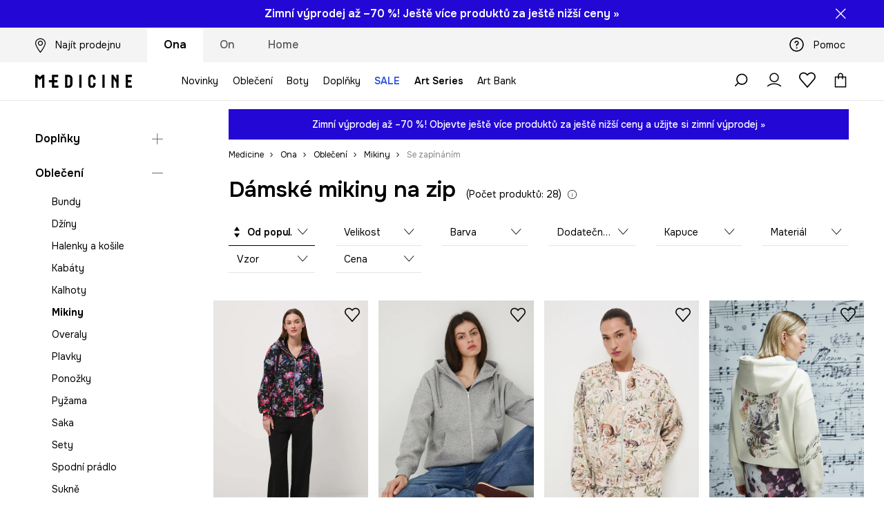

--- FILE ---
content_type: text/html; charset=utf-8
request_url: https://wearmedicine.cz/k/ona/obleceni/mikiny/se-zapinanim
body_size: 56200
content:
<!DOCTYPE html><html lang="cs" translate="no"><style type="text/css" data-used-styles="_unmatched">main { position: relative;background: #fff;padding: 30px 0;min-height: 60vh;margin: 0 auto; }@media (min-width: 48rem) {main { min-height: 100%; }}main:empty { min-height: 100vh; }@-webkit-keyframes clockwise {
  0% {
    -webkit-transform: rotate(0deg);
            transform: rotate(0deg); }
  100% {
    -webkit-transform: rotate(360deg);
            transform: rotate(360deg); } }@keyframes clockwise {
  0% {
    -webkit-transform: rotate(0deg);
            transform: rotate(0deg); }
  100% {
    -webkit-transform: rotate(360deg);
            transform: rotate(360deg); } }@-webkit-keyframes donut-rotate {
  0% {
    -webkit-transform: rotate(0);
            transform: rotate(0); }
  50% {
    -webkit-transform: rotate(-140deg);
            transform: rotate(-140deg); }
  100% {
    -webkit-transform: rotate(0);
            transform: rotate(0); } }@keyframes donut-rotate {
  0% {
    -webkit-transform: rotate(0);
            transform: rotate(0); }
  50% {
    -webkit-transform: rotate(-140deg);
            transform: rotate(-140deg); }
  100% {
    -webkit-transform: rotate(0);
            transform: rotate(0); } }@keyframes MobileAppPromotionWidget__fadeIn__wpIFZ{from{opacity:0;transform:translateY(10px)}to{opacity:1;transform:translateY(0)}}@keyframes Router__loading__h9ThG{to{opacity:0}}@keyframes Router__loadingTopBar__diOn7{to{width:100vw}}@keyframes NewLoader__rotation__2nGha{0%{transform:rotate(0deg)}100%{transform:rotate(360deg)}}@-moz-document url-prefix(){.FullCart__backBox__w8XCF:before{display:inline-block}}h1,h2,h3 { font-weight: 600;color: #000; }h1 { font-size: 1.25rem; }@media (min-width: 75rem) {h1 { font-size: 1.5rem; }}h2 { font-size: 1.125rem; }@media (min-width: 75rem) {h2 { font-size: 1.25rem; }}h3 { font-size: 1.125rem; }@media (min-width: 75rem) {h3 { font-size: 1.25rem; }}h4,h5,h6 { margin: 0;font-weight: 600; }h4 { font-size: 1rem;color: #000; }@media (min-width: 75rem) {h4 { font-size: 1.125rem; }}h5 { font-size: .875rem;color: #000; }@media (min-width: 75rem) {h5 { font-size: 1rem; }}h6 { font-size: .875rem;color: #000; }@keyframes BannerAreaSlider__progressBar__npSIo{0%{width:0}25%{width:25%}50%{width:50%}75%{width:75%}100%{width:100%}}@keyframes CookiesConsentPopUp__cookie-fade-in__4KGhp{from{transform:translateY(100%)}to{transform:translateY(0)}}@-moz-document url-prefix(){.FullCart__backBox__emCLZ:before{display:inline-block}}@keyframes PageRowsTemplate__progressBar__eL6nD{0%{width:0}25%{width:25%}50%{width:50%}75%{width:75%}100%{width:100%}}@keyframes PageRowsTemplate__progressBar__eL6nD{0%{width:0}25%{width:25%}50%{width:50%}75%{width:75%}100%{width:100%}}</style><head><meta charSet="utf-8"/><meta name="viewport" content="width=device-width, initial-scale=1, shrink-to-fit=no"/><link rel="preload" as="image" href="https://cdn.ans-media.com/assets/front/multi/static/images/logoMedicine.svg?v=2" crossorigin=""/><link rel="apple-touch-icon" sizes="57x57" href="/med/apple-icon-57x57.png"/><link rel="apple-touch-icon" sizes="60x60" href="/med/apple-icon-60x60.png"/><link rel="apple-touch-icon" sizes="72x72" href="/med/apple-icon-72x72.png"/><link rel="apple-touch-icon" sizes="76x76" href="/med/apple-icon-76x76.png"/><link rel="apple-touch-icon" sizes="114x114" href="/med/apple-icon-114x114.png"/><link rel="apple-touch-icon" sizes="120x120" href="/med/apple-icon-120x120.png"/><link rel="apple-touch-icon" sizes="144x144" href="/med/apple-icon-144x144.png"/><link rel="apple-touch-icon" sizes="152x152" href="/med/apple-icon-152x152.png"/><link rel="apple-touch-icon" sizes="180x180" href="/med/apple-icon-180x180.png"/><link rel="icon" type="image/png" sizes="192x192" href="/med/android-icon-192x192.png"/><link rel="icon" type="image/png" sizes="32x32" href="/med/favicon-32x32.png"/><link rel="icon" type="image/png" sizes="96x96" href="/med/favicon-96x96.png"/><link rel="icon" type="image/png" sizes="16x16" href="/med/favicon-16x16.png"/><link rel="manifest" href="/med/manifest.json"/><meta name="msapplication-TileColor" content="#ffffff"/><meta name="msapplication-TileImage" content="/med/ms-icon-144x144.png"/><meta name="theme-color" content="#ffffff"/><link rel="preconnect" href="https://wearmedicine.cz" crossorigin="anonymous"/><link rel="preconnect" href="https://img2.ans-media.com" crossorigin="use-credentials"/><link rel="preconnect" href="https://www.googletagmanager.com"/><link rel="preconnect" href="https://analytics.wearmedicine.cz"/><link rel="preconnect" href="https://cdn.luigisbox.tech"/><title>Dámské mikiny na zip - MEDICINE</title><meta property="og:title" content="Dámské mikiny na zip - MEDICINE"/><meta name="description" content="Pohodlné a stylové dámské mikiny na zip od Medicine. Široká škála barev a vzorů pro každý styl. Prozkoumejte naši nabídku ještě dnes."/><meta name="robots" content="all"/><meta property="og:image" content="https://cdn.ans-media.com/assets/front/multi/static/images/logo_share.med.png"/><base href="https://wearmedicine.cz"/><script>window.config = {"ENABLE_COMPILER":false,"APP_VERSION":"16.18.4","APP_NAME":"front-ans","LOCALE":"cs_CZ","SHOP_ID":"MCZ","BASENAME":"","OTHER_SUPPORTED_LOCALES":"{\"locales\": []}","IMG_APP_URL":"https://img2.ans-media.com","VIDEO_APP_URL":"https://img2.ans-media.com","STORAGE_APP_URL":"https://cdn.ans-media.com/assets/front","API_URL":"https://wearmedicine.cz","LUIGIS_API_URL":"https://live.luigisbox.tech","LUIGIS_CDN_URL":"https://cdn.luigisbox.tech","GTM_ID":"GTM-TXD8RRZ","GTM_SRC":"https://analytics.wearmedicine.cz","HEUREKA_BADGE_ENABLED":false,"HEUREKA_SCRIPT_ENABLED":false,"NEW_PRODUCT_CARD_ENABLED":false,"NEW_PRODUCT_CARD_DESCRIPTION_ENABLED":false,"ADDITIONAL_INFO_ON_PRODUCT_CARD_ENABLED":false,"ACCOUNT_DELIVERY_ADDRESSES_ENABLED":true,"INTERNAL_SIMILAR_PRODUCTS_ENABLED":true,"AVAILABLE_MARKET_LANGUAGES":"[{\"id\":1,\"lang\":\"pl_PL\",\"label\":\"PL\",\"url\":\"https://wearmedicine.com/\"},{\"id\":2,\"lang\":\"sk_SK\",\"label\":\"SK\",\"url\":\"https://wearmedicine.sk/\"},{\"id\":3,\"lang\":\"cs_CZ\",\"label\":\"CZ\",\"url\":\"https://wearmedicine.cz/\"}]","PROGRESS_BAR_INDICATOR_ENABLED":false,"AC_HISTORY_ENABLED":false,"AC_ENABLED":false,"LUIGIS_SCRIPT_ENABLED":true,"SHOW_DUTY_INFO":false,"SHOW_PRODUCT_CARD_DETAILS_ATTRIBUTES":false,"MPULSE_SCRIPT_API_KEY":"","MPULSE_DATALAYER_ENABLED":true,"LUIGIS_TRACKER_ID":"{\"cs_CZ\": \"104894-377984\"}","TRUST_MATE_SCRIPT_ID":"","OMIT_LANGUAGES":"[]","ANIMATED_LOGO":false,"LOGO_URL":"/","SITEMAP_LINK_ENABLED":true,"OUTFITS_ENABLED":true,"EXTRA_META_TAG":false,"NEWSLETTER_POPUP_MIN_ROUTES_VISITED":2,"SALOON_LOCALIZATION_ENABLED":true,"SALOON_AVAILABILITY_CHECKER_ENABLED":false,"COOKIES_MANDATORY_BUTTON_ON_POPUP_ENABLED":true,"APP_WIDGET_ENABLED":false,"INSIGHT_APP_SEC_VALIDATION_CONTENT":"","SEND_ADDITIONAL_X_JWT_TOKEN":false,"ONE_PAGE_CHECKOUT_COUNTRY_SELECT_ENABLED":false,"ACCOUNT_QR_CODE_ENABLED":false,"IS_IMAGE_SUFFIX_DISABLED":true,"PRICE_GUIDE_LINK_ENABLED":false,"BRAZE_API_KEY":"06544a38-89eb-4272-ad34-03c58a695fcf","BRAZE_BASE_URL":"sdk.fra-02.braze.eu","BRAZE_CONTENT_CARDS_ENABLED":true,"CHATBOT_DIXA_MESSENGER_TOKEN":"d7bea8238a9f477da37dcfaaaa85aca8","CI":false,"NODE_ENV":"production","NODE_PATH":"","PUBLIC_URL":"","ASSETS_URL":"https://cdn.ans-media.com/assets/front/multi","ENABLE_TEST_UTILS":true,"REMOVE_SOURCEMAPS_AFTER_BUILD":false,"GENERATE_SOURCEMAP":false,"BUILD_SPEED_MEASURE_SSR":false,"BUILD_SPEED_MEASURE_CLIENT":false,"NEW_WEBPACK_LOADERS":false,"ENVIRONMENT":"production","SENTRY_ENABLED":false,"SENTRY_DSN":"https://13977845708ab41dd48a1a6388cd82e6@sentry.softwear.co/3","SENTRY_SSR_DNS":"https://13977845708ab41dd48a1a6388cd82e6@sentry.softwear.co/3","SENTRY_PERFORMANCE_ENABLED":false,"SENTRY_CLIENT_SAMPLE_RATE":"0.01","SENTRY_SERVER_SAMPLE_RATE":"0.1","SENTRY_PERFORMANCE_SAMPLE_RATE":"0.3","SENTRY_REPLAY_ENABLED":false,"SENTRY_REPLAY_SAMPLE_RATE":0,"SENTRY_REPLAY_ERROR_SAMPLE_RATE":1,"SENTRY_SERVER_PROFILING_SAMPLE_RATE":0.1,"SENTRY_SERVER_JS_PROFILING_ENABLED":false,"SENTRY_BROWSER_PROFILING_ENABLED":false,"SENTRY_BROWSER_PROFILING_SAMPLE_RATE":0.1,"SENTRY_SOURCEMAPS_AUTH_TOKEN":"","SENTRY_TESTS_URLS_ENABLED":false,"SSR_REQUEST_THROTTLE_MIN":"0.2","SSR_QUEUE_LIMIT":"12","SSR_MEM_CLEAN_TIME":"10000","SSR_HTTP_TIMEOUT":"7000","SSR_FETCH_ASYNC_TIMEOUT":"9000","SSR_EXPRESS_TIMEOUT":"10000","SSR_FILTER_CONSOLE":false,"SSR_SKIP_RENDERING_RESTRICTED_PAGES":true,"SSR_RELOAD_BUNDLES_ON_REQUEST":false,"SSR_ENABLE_COMPRESSION":false,"SSR_HTTP_ERROR_CODE":500,"SSR_API_PROXY_URL":"","SSR_SIMPLE_LOGGER":false,"SSR_DISABLE_ADDITIONAL_CATEGORIES_RENDER_FOR_CRAWLER":false,"SSR_CACHE_HEADERS":false,"LUIGIS_WISHLIST_RECOMMENDATION_TYPE":"NONE","LUIGIS_CART_RECOMMENDATION_TYPE":"","LUIGIS_PRODUCT_PAGE_RECOMMENDATION_TYPE":"","LUIGIS_RECOMMENDATION_USER_GROUP_TYPE":"employeeEcom","LUIGIS_RECOMMENDATION_USER_GROUP_TYPES":"[]","LUIGIS_RECOMMENDATION_CLIPBOARD_BOTTOM_POSITION":false,"BUNDLE_ANALYZER_ENABLED":false,"WDYR_ENABLED":false,"SSR_LOG_REQUESTS":false,"SSR_SERVER_STATIC_FILES":false,"REPORT_WEB_VITALS":false,"CWV_REPORTER_URL":"","CWV_REPORTER_SECRET":"","CWV_REPORTER_MIN_CLS":0.03,"OSM_DEFAULT_LOCATION_LAT":"50.0800","OSM_DEFAULT_LOCATION_LONG":"14.4042","OSM_DEFAULT_ZOOM":"15","OSM_MIN_ZOOM":3,"OSM_SEARCH_LANG":"CZ","OSM_MEDICINE_PICKUP_POINT_DEFAULT_ZOOM":11,"RECAPTCHA_KEY":"6LfjO1orAAAAABAtN6mpcPniOudXbLQAE5T4GAF5","ENABLED_REDUX_DEVTOOLS":false,"TRACKING_IMAGE_ENABLED":false,"DISABLE_AXIOS_CACHE_FOR_ACCEPTANCE_TESTS":false,"TANSTACK_QUERY_DEVTOOLS_ENABLED":false,"GOOGLE_PLAY_FOOTER_URL":"","GOOGLE_PLAY_MOBILE_WIDGET_URL":"","APP_STORE_FOOTER_URL":"","APP_STORE_MOBILE_WIDGET_URL":"","MED_GOOGLE_PLAY_FOOTER_URL":"https://play.google.com/store/apps/details?id=com.wearmedicine.app&referrer=utm_source%3Dcz_www%26utm_medium%3Dfooter_gpbadge%26utm_campaign%3Dapp_download_www_2025%26anid%3Dadmob","MED_APP_STORE_FOOTER_URL":"https://apps.apple.com/pl/app/medicine-style-and-shopping/id6469099118?utm_source%3Dcz_www%26utm_medium%3Dfooter_asbadge%26utm_campaign%3Dapp_download_www_2025","MOBILE_APP_PROMOTION_WIDGET_URL":"https://app.wearmedicine.cz","REFRESH_COOKIES_CONSENT_DATE":"2024-01-18 10:00:00","PAYMENT_ENV":"PRODUCTION","APPLE_PAY_MERCHANT_ID":"","GOOGLE_PAY_MERCHANT_ID":"BCR2DN4T7XR6D7IS","EXCHANGE_CURRENCY":"","EXCHANGE_CURRENCY_LABEL":"","ANS_API_PATTERN":"","MED_API_PATTERN":"","PRM_API_PATTERN":"","RLS_API_PATTERN":"","LOCAL_DEVELOPMENT":false,"LANG":"cs_CZ"}</script><style>@import url('https://fonts.googleapis.com/css2?family=Onest:wght@100..900&display=swap');</style><script type="text/javascript">
    if ('serviceWorker' in navigator) {
      navigator.serviceWorker.register('/service-worker.js');
    }
  </script><link as="style" rel="stylesheet" href="https://cdn.ans-media.com/assets/front/multi/static/css/medicine-16.18.4-v3.css" integrity="sha256-xjwYNyD1JzdY6Q9zQxt0bjNMzd/VhjoKoN0CwfU7IHc= sha384-/WJprCnX8i93fxImcvYSHJ/REaLgwwzbhDSBVKtzO4F0I7D3NVwVZESJYxptIghM sha512-IAxInRXG2L0zqSjVhxv/bRdMg9og1PQ8iYbg/VO9OUTqqL90RzoIkVRcd6Zo9AVgxQaOLF0VOxOfRJx3CZq8vw==" crossorigin="anonymous"/><style type="text/css" data-used-styles="20311.175466ba3ac2a85cd163-v3.css,35344.ff1aae8103b7a8116b77-v3.css,MedMobileMenuContentTemplate.41e9111cf72ca3578857-v3.css,MedStyledMobileMenuWrapper.114b0406f58e3a465e11-v3.css,PromotionTopBar.5185bc3044192cbf62af-v3.css,footerUpperMenu.b89e09dc3f9b389c11f1-v3.css">.Topbar__topBar__YRE7F { display: flex;position: relative;justify-content: center;align-self: center;align-items: center; }.Topbar__topBarContent__0tL7K { display: flex;flex-direction: row;align-items: center;justify-content: center;width: 100%;padding: 6px 15px; }@media (min-width: 75rem) {.Topbar__topBarContent__0tL7K { padding: 0 15px; }}.Topbar__topBarContentItem__OqRql { display: flex;flex-direction: row;justify-content: center;align-items: center;transition: none;text-decoration: none; }.Topbar__topBarContentItem__OqRql:first-child { justify-content: flex-start; }.Topbar__topBarContentItem__OqRql:last-child { justify-content: flex-end; }.Icon__icon-cross__7o0U7:before { content: ""; }.TopBarStyles__topBar__-ftmz { background: #f4f4f4;color: #000;height: 48px; }@media (min-width: 75rem) {.TopBarStyles__topBar__-ftmz { background: #fff;height: 40px; }}.TopBarStyles__topBarLabel__9L20u { font-size: .75rem;font-weight: 600;line-height: .9375rem;color: #000; }@media (min-width: 75rem) {.TopBarStyles__topBarItem__V4m7w { margin: 0 32px; }}.TopBarStyles__promotionWrapper__kr\+CE { height: 48px; }@media (min-width: 75rem) {.TopBarStyles__promotionWrapper__kr\+CE { height: 40px; }}.TopBarStyles__promotionTitle__EymNA { font-size: .875rem;font-weight: 600; }@media (min-width: 75rem) {.TopBarStyles__promotionTitle__EymNA { font-size: 1rem; }}.TopBarStyles__promotionButton__445na { margin-right: -10px; }@media (min-width: 75rem) {.TopBarStyles__promotionButton__445na { margin-right: 5px; }}@media (min-width: 120rem) {.TopBarStyles__promotionButton__445na { margin-right: 0; }}.PromotionTopBar__promotion__CO\+wd { position: absolute;width: 100%;top: 0; }.PromotionTopBar__promotionWrapper__stz5Z { position: relative;display: flex; }.PromotionTopBar__promotionTitle__4oskB { line-height: 1.25rem;display: flex;flex: 1;justify-content: flex-start;align-items: center; }.PromotionTopBar__promotionTitle__4oskB a { text-decoration: none; }@media (min-width: 75rem) {.PromotionTopBar__promotionTitle__4oskB { justify-content: center; }}.PromotionTopBar__promotionButton__qRPKh { position: absolute;color: #fff;display: flex;justify-content: flex-end;align-items: center;top: 50%;right: clamp(1.875rem,4vw,10rem);transform: translateY(-50%); }@media (min-width: 120rem) {.PromotionTopBar__promotionButton__qRPKh { right: 5px; }}.PromotionTopBar__promotionButton__qRPKh:hover { cursor: pointer; }.PromotionTopBar__promotionButton__qRPKh i { font-size: .875rem;font-weight: 700; }</style><script>window.__PRELOADED_STATE__ = {"appConfig":{"mobile":{"isInMobileView":false,"isInTabletView":false,"isMobileDevice":false,"isAndroidDevice":false,"isIOSDevice":false},"layoutConfig":{"layoutType":1},"seo":{"title":"Dámské mikiny na zip - MEDICINE","description":"Pohodlné a stylové dámské mikiny na zip od Medicine. Široká škála barev a vzorů pro každý styl. Prozkoumejte naši nabídku ještě dnes.","noindex":false,"header":"Dámské mikiny na zip","prevLink":"","nextLink":""},"topBanner":{"isVisible":false},"customNotifications":{"main_product_list":[{"title":"Zimní výprodej až –70 %! Objevte ještě více produktů za ještě nižší ceny a užijte si zimní výprodej »","background":"#2307D5","url":"https://wearmedicine.cz/s/vyprodej","urlTargetBlank":false}],"cart":[],"contact_site":[],"help_site":[],"login_checkout":[],"login_account":[]},"appSetup":{"appSetupCompleted":true,"isCrawlerBot":true,"hasAcceptedAllCookies":false,"hasCookiePopUpOpened":false,"shouldShowCookieBar":false,"appLocationOrigin":"https://wearmedicine.cz","appLocationPathname":"/k/ona/obleceni/mikiny/se-zapinanim","appLocationQueryParams":{},"selectedHomepage":"FEMALE","shouldShowAppWidget":true,"shouldShowPromotionBar":true,"rehydrated":false},"appUserAgent":{"isSafariBrowser":false},"responseState":{"isResponseSuccess":true,"serverHttpStatus":null,"redirectUrl":null},"global":{"scrolledBottom":false,"themeName":null}},"products":{"ware":{"list":[{"id":38407,"name":"Bavlněná mikina dámská s kapucí a vzorem","subtitle":"černá barva RW25-BLD030","fullName":"Bavlněná mikina dámská s kapucí a vzorem černá barva RW25-BLD030","seoImageAlt":"Bavlněná mikina dámská s kapucí a vzorem černá barva RW25-BLD030","slug":"bavlnena-mikina-damska-s-kapuci-a-vzorem-cerna-barva-rw25-bld030","allSizes":[{"id":19,"name":"XS","variation":{"id":129272,"ean":"5905264925494","availability":"OUT_OF_STOCK"}},{"id":20,"name":"S","variation":{"id":129267,"ean":"5905264925500","availability":"IN_STOCK"}},{"id":21,"name":"M","variation":{"id":129268,"ean":"5905264925517","availability":"LAST"}},{"id":22,"name":"L","variation":{"id":129269,"ean":"5905264925524","availability":"OUT_OF_STOCK"}},{"id":23,"name":"XL","variation":{"id":129270,"ean":"5905264925531","availability":"OUT_OF_STOCK"}},{"id":24,"name":"XXL","variation":{"id":129271,"ean":"5905264925548","availability":"OUT_OF_STOCK"}}],"badgesFront":[{"id":0,"type":"percentage","text":"-40%","priority":0,"textColor":"#FFFFFF","backgroundColor":"#A93535","transparency":0},{"id":101,"type":"temporary","text":"ZIMNÍ VÝPRODEJ","priority":0,"textColor":"#FCFCFA","backgroundColor":"#2307D5","transparency":0}],"onOfferFor30Days":true,"percentageDiscountValue":-40,"percentageDiscountValueFromMinimal":-40,"priceIsDiscounted":true,"price":749,"priceRegular":1249,"priceMinimal":1249,"pbbCode":"RW25-BLD030","categories":[{"id":2,"name":"Ona"},{"id":12,"name":"Oblečení"},{"id":13,"name":"Mikiny"},{"id":14,"name":"Se zapínáním"}],"frontendUuid":"ZBYA-BLD030_99B","productBrand":{"id":1,"name":"Medicine","slug":"medicine","logo":"cp/cms/product-brand/1-5e464b49b3c543.39721505","sponsored":null},"isInClipboard":false,"isSponsored":false,"color":{"name":"černá","colorPbbCode":"99B"},"productImages":{"mainImageUrl":"https://img2.ans-media.com/i/474x717/RW25-BLD030-99B_F2.webp?v=1754367628","attributes":{"picture":[{"srcSet":"https://img2.ans-media.com/i/200x300/RW25-BLD030-99B_F2.webp?v=1754367628 1x,\n                     https://img2.ans-media.com/i/400x600/RW25-BLD030-99B_F2.webp?v=1754367628 2x","media":"(max-width: 376px)"},{"srcSet":"https://img2.ans-media.com/i/300x450/RW25-BLD030-99B_F2.webp?v=1754367628 1x,\n                     https://img2.ans-media.com/i/600x900/RW25-BLD030-99B_F2.webp?v=1754367628 2x","media":"(max-width: 429px)"},{"srcSet":"https://img2.ans-media.com/i/400x600/RW25-BLD030-99B_F2.webp?v=1754367628 1x,\n                     https://img2.ans-media.com/i/800x1200/RW25-BLD030-99B_F2.webp?v=1754367628 2x","media":"(max-width: 1100px)"},{"srcSet":"https://img2.ans-media.com/i/628x942/RW25-BLD030-99B_F2.webp?v=1754367628 1x,\n                     https://img2.ans-media.com/i/1256x1884/RW25-BLD030-99B_F2.webp?v=1754367628 2x","media":"(min-width: 1101px)"}],"minHeight":"220px","placeholderHeight":717,"placeholderWidth":474}},"hasSizeGroupProducts":false,"isPresale":false,"isAvailableSoon":false},{"id":38803,"name":"Mikina dámská s kapucí, melanž","subtitle":"šedá barva RW24-BLD020","fullName":"Mikina dámská s kapucí, melanž šedá barva RW24-BLD020","seoImageAlt":"Mikina dámská s kapucí, melanž šedá barva RW24-BLD020","slug":"mikina-damska-s-kapuci-melanz-seda-barva-rw24-bld020","allSizes":[{"id":19,"name":"XS","variation":{"id":130720,"ean":"5905264985139","availability":"IN_STOCK"}},{"id":20,"name":"S","variation":{"id":130715,"ean":"5905264985146","availability":"LAST"}},{"id":21,"name":"M","variation":{"id":130716,"ean":"5905264985153","availability":"IN_STOCK"}},{"id":22,"name":"L","variation":{"id":130717,"ean":"5905264985160","availability":"IN_STOCK"}},{"id":23,"name":"XL","variation":{"id":130718,"ean":"5905264985177","availability":"IN_STOCK"}},{"id":24,"name":"XXL","variation":{"id":130645,"ean":"5905264985184","availability":"IN_STOCK"}}],"badgesFront":[{"id":0,"type":"percentage","text":"-17%","priority":0,"textColor":"#FFFFFF","backgroundColor":"#A93535","transparency":0},{"id":101,"type":"temporary","text":"ZIMNÍ VÝPRODEJ","priority":0,"textColor":"#FCFCFA","backgroundColor":"#2307D5","transparency":0}],"onOfferFor30Days":true,"percentageDiscountValue":-48,"percentageDiscountValueFromMinimal":-17,"priceIsDiscounted":true,"price":569,"priceRegular":1099,"priceMinimal":689,"pbbCode":"RW24-BLD020","categories":[{"id":2,"name":"Ona"},{"id":12,"name":"Oblečení"},{"id":13,"name":"Mikiny"},{"id":14,"name":"Se zapínáním"}],"frontendUuid":"ZBYH-BLD020_09M","productBrand":{"id":1,"name":"Medicine","slug":"medicine","logo":"cp/cms/product-brand/1-5e464b49b3c543.39721505","sponsored":null},"isInClipboard":false,"isSponsored":false,"color":{"name":"šedá","colorPbbCode":"09M"},"productImages":{"mainImageUrl":"https://img2.ans-media.com/i/474x717/RW24-BLD020-09M_F1.webp?v=1754367764","attributes":{"picture":[{"srcSet":"https://img2.ans-media.com/i/200x300/RW24-BLD020-09M_F1.webp?v=1754367764 1x,\n                     https://img2.ans-media.com/i/400x600/RW24-BLD020-09M_F1.webp?v=1754367764 2x","media":"(max-width: 376px)"},{"srcSet":"https://img2.ans-media.com/i/300x450/RW24-BLD020-09M_F1.webp?v=1754367764 1x,\n                     https://img2.ans-media.com/i/600x900/RW24-BLD020-09M_F1.webp?v=1754367764 2x","media":"(max-width: 429px)"},{"srcSet":"https://img2.ans-media.com/i/400x600/RW24-BLD020-09M_F1.webp?v=1754367764 1x,\n                     https://img2.ans-media.com/i/800x1200/RW24-BLD020-09M_F1.webp?v=1754367764 2x","media":"(max-width: 1100px)"},{"srcSet":"https://img2.ans-media.com/i/628x942/RW24-BLD020-09M_F1.webp?v=1754367764 1x,\n                     https://img2.ans-media.com/i/1256x1884/RW24-BLD020-09M_F1.webp?v=1754367764 2x","media":"(min-width: 1101px)"}],"minHeight":"220px","placeholderHeight":717,"placeholderWidth":474}},"hasSizeGroupProducts":false,"isPresale":false,"isAvailableSoon":false},{"id":39685,"name":"Mikina dámská se vzorem","subtitle":"béžová barva RW25-BLD080","fullName":"Mikina dámská se vzorem béžová barva RW25-BLD080","seoImageAlt":"Mikina dámská se vzorem béžová barva RW25-BLD080","slug":"mikina-damska-se-vzorem-bezova-barva-rw25-bld080","allSizes":[{"id":19,"name":"XS","variation":{"id":133934,"ean":"5905264955514","availability":"OUT_OF_STOCK"}},{"id":20,"name":"S","variation":{"id":133887,"ean":"5905264955521","availability":"IN_STOCK"}},{"id":21,"name":"M","variation":{"id":133930,"ean":"5905264955538","availability":"OUT_OF_STOCK"}},{"id":22,"name":"L","variation":{"id":133931,"ean":"5905264955545","availability":"IN_STOCK"}},{"id":23,"name":"XL","variation":{"id":133932,"ean":"5905264955552","availability":"IN_STOCK"}},{"id":24,"name":"XXL","variation":{"id":133933,"ean":"5905264955569","availability":"IN_STOCK"}}],"badgesFront":[{"id":0,"type":"percentage","text":"-42%","priority":0,"textColor":"#FFFFFF","backgroundColor":"#A93535","transparency":0},{"id":101,"type":"temporary","text":"ZIMNÍ VÝPRODEJ","priority":0,"textColor":"#FCFCFA","backgroundColor":"#2307D5","transparency":0}],"onOfferFor30Days":true,"percentageDiscountValue":-42,"percentageDiscountValueFromMinimal":-42,"priceIsDiscounted":true,"price":689,"priceRegular":1199,"priceMinimal":1199,"pbbCode":"RW25-BLD080","categories":[{"id":2,"name":"Ona"},{"id":12,"name":"Oblečení"},{"id":13,"name":"Mikiny"},{"id":14,"name":"Se zapínáním"},{"id":744,"name":"Sety"},{"id":745,"name":"Sety"}],"frontendUuid":"ZBYA-BLD080_02A","productBrand":{"id":1,"name":"Medicine","slug":"medicine","logo":"cp/cms/product-brand/1-5e464b49b3c543.39721505","sponsored":null},"isInClipboard":false,"isSponsored":false,"color":{"name":"béžová","colorPbbCode":"02A"},"productImages":{"mainImageUrl":"https://img2.ans-media.com/i/474x717/RW25-BLD080-02A_F1.webp?v=1758520385","attributes":{"picture":[{"srcSet":"https://img2.ans-media.com/i/200x300/RW25-BLD080-02A_F1.webp?v=1758520385 1x,\n                     https://img2.ans-media.com/i/400x600/RW25-BLD080-02A_F1.webp?v=1758520385 2x","media":"(max-width: 376px)"},{"srcSet":"https://img2.ans-media.com/i/300x450/RW25-BLD080-02A_F1.webp?v=1758520385 1x,\n                     https://img2.ans-media.com/i/600x900/RW25-BLD080-02A_F1.webp?v=1758520385 2x","media":"(max-width: 429px)"},{"srcSet":"https://img2.ans-media.com/i/400x600/RW25-BLD080-02A_F1.webp?v=1758520385 1x,\n                     https://img2.ans-media.com/i/800x1200/RW25-BLD080-02A_F1.webp?v=1758520385 2x","media":"(max-width: 1100px)"},{"srcSet":"https://img2.ans-media.com/i/628x942/RW25-BLD080-02A_F1.webp?v=1758520385 1x,\n                     https://img2.ans-media.com/i/1256x1884/RW25-BLD080-02A_F1.webp?v=1758520385 2x","media":"(min-width: 1101px)"}],"minHeight":"220px","placeholderHeight":717,"placeholderWidth":474}},"hasSizeGroupProducts":false,"isPresale":false,"isAvailableSoon":false},{"id":39766,"name":"Mikina dámská z kolekce Národní institut Fryderyka Chopina x Medicine","subtitle":"béžová barva RW25-BLD754","fullName":"Mikina dámská z kolekce Národní institut Fryderyka Chopina x Medicine béžová barva RW25-BLD754","seoImageAlt":"Mikina dámská z kolekce Národní institut Fryderyka Chopina x Medicine béžová barva RW25-BLD754","slug":"mikina-damska-z-kolekce-narodni-institut-fryderyka-chopina-x-medicine-bezova-barva-rw25-bld754","allSizes":[{"id":19,"name":"XS","variation":{"id":134192,"ean":"5905264924756","availability":"OUT_OF_STOCK"}},{"id":20,"name":"S","variation":{"id":134201,"ean":"5905264924763","availability":"OUT_OF_STOCK"}},{"id":21,"name":"M","variation":{"id":134200,"ean":"5905264924770","availability":"LAST"}},{"id":22,"name":"L","variation":{"id":134202,"ean":"5905264924787","availability":"IN_STOCK"}},{"id":23,"name":"XL","variation":{"id":134205,"ean":"5905264925241","availability":"IN_STOCK"}}],"badgesFront":[{"id":0,"type":"percentage","text":"-34%","priority":0,"textColor":"#FFFFFF","backgroundColor":"#A93535","transparency":0},{"id":101,"type":"temporary","text":"ZIMNÍ VÝPRODEJ","priority":0,"textColor":"#FCFCFA","backgroundColor":"#2307D5","transparency":0}],"onOfferFor30Days":true,"percentageDiscountValue":-34,"percentageDiscountValueFromMinimal":-34,"priceIsDiscounted":true,"price":989,"priceRegular":1499,"priceMinimal":1499,"pbbCode":"RW25-BLD754","categories":[{"id":2,"name":"Ona"},{"id":12,"name":"Oblečení"},{"id":13,"name":"Mikiny"},{"id":14,"name":"Se zapínáním"}],"frontendUuid":"ZBYA-BLD754_02X","productBrand":{"id":1,"name":"Medicine","slug":"medicine","logo":"cp/cms/product-brand/1-5e464b49b3c543.39721505","sponsored":null},"isInClipboard":false,"isSponsored":false,"color":{"name":"béžová","colorPbbCode":"02X"},"productImages":{"mainImageUrl":"https://img2.ans-media.com/i/474x717/RW25-BLD754-02X_F0.jpg?v=1759288967","attributes":{"picture":[{"srcSet":"https://img2.ans-media.com/i/200x300/RW25-BLD754-02X_F0.jpg?v=1759288967 1x,\n                     https://img2.ans-media.com/i/400x600/RW25-BLD754-02X_F0.jpg?v=1759288967 2x","media":"(max-width: 376px)"},{"srcSet":"https://img2.ans-media.com/i/300x450/RW25-BLD754-02X_F0.jpg?v=1759288967 1x,\n                     https://img2.ans-media.com/i/600x900/RW25-BLD754-02X_F0.jpg?v=1759288967 2x","media":"(max-width: 429px)"},{"srcSet":"https://img2.ans-media.com/i/400x600/RW25-BLD754-02X_F0.jpg?v=1759288967 1x,\n                     https://img2.ans-media.com/i/800x1200/RW25-BLD754-02X_F0.jpg?v=1759288967 2x","media":"(max-width: 1100px)"},{"srcSet":"https://img2.ans-media.com/i/628x942/RW25-BLD754-02X_F0.jpg?v=1759288967 1x,\n                     https://img2.ans-media.com/i/1256x1884/RW25-BLD754-02X_F0.jpg?v=1759288967 2x","media":"(min-width: 1101px)"}],"minHeight":"220px","placeholderHeight":717,"placeholderWidth":474}},"hasSizeGroupProducts":false,"isPresale":false,"isAvailableSoon":false},{"id":39678,"name":"Mikina dámská se vzorem","subtitle":"černá barva RW25-BLD080","fullName":"Mikina dámská se vzorem černá barva RW25-BLD080","seoImageAlt":"Mikina dámská se vzorem černá barva RW25-BLD080","slug":"mikina-damska-se-vzorem-cerna-barva-rw25-bld080","allSizes":[{"id":19,"name":"XS","variation":{"id":133869,"ean":"5905264955392","availability":"OUT_OF_STOCK"}},{"id":20,"name":"S","variation":{"id":133866,"ean":"5905264955408","availability":"IN_STOCK"}},{"id":21,"name":"M","variation":{"id":133868,"ean":"5905264955415","availability":"IN_STOCK"}},{"id":22,"name":"L","variation":{"id":133867,"ean":"5905264955422","availability":"IN_STOCK"}},{"id":23,"name":"XL","variation":{"id":133912,"ean":"5905264955439","availability":"IN_STOCK"}},{"id":24,"name":"XXL","variation":{"id":133871,"ean":"5905264955446","availability":"IN_STOCK"}}],"badgesFront":[{"id":0,"type":"percentage","text":"-17%","priority":0,"textColor":"#FFFFFF","backgroundColor":"#A93535","transparency":0},{"id":101,"type":"temporary","text":"ZIMNÍ VÝPRODEJ","priority":0,"textColor":"#FCFCFA","backgroundColor":"#2307D5","transparency":0}],"onOfferFor30Days":true,"percentageDiscountValue":-52,"percentageDiscountValueFromMinimal":-17,"priceIsDiscounted":true,"price":569,"priceRegular":1199,"priceMinimal":689,"pbbCode":"RW25-BLD080","categories":[{"id":2,"name":"Ona"},{"id":12,"name":"Oblečení"},{"id":13,"name":"Mikiny"},{"id":14,"name":"Se zapínáním"},{"id":744,"name":"Sety"},{"id":745,"name":"Sety"}],"frontendUuid":"ZBYA-BLD080_99B","productBrand":{"id":1,"name":"Medicine","slug":"medicine","logo":"cp/cms/product-brand/1-5e464b49b3c543.39721505","sponsored":null},"isInClipboard":false,"isSponsored":false,"color":{"name":"černá","colorPbbCode":"99B"},"productImages":{"mainImageUrl":"https://img2.ans-media.com/i/474x717/RW25-BLD080-99B_F1.webp?v=1758520385","attributes":{"picture":[{"srcSet":"https://img2.ans-media.com/i/200x300/RW25-BLD080-99B_F1.webp?v=1758520385 1x,\n                     https://img2.ans-media.com/i/400x600/RW25-BLD080-99B_F1.webp?v=1758520385 2x","media":"(max-width: 376px)"},{"srcSet":"https://img2.ans-media.com/i/300x450/RW25-BLD080-99B_F1.webp?v=1758520385 1x,\n                     https://img2.ans-media.com/i/600x900/RW25-BLD080-99B_F1.webp?v=1758520385 2x","media":"(max-width: 429px)"},{"srcSet":"https://img2.ans-media.com/i/400x600/RW25-BLD080-99B_F1.webp?v=1758520385 1x,\n                     https://img2.ans-media.com/i/800x1200/RW25-BLD080-99B_F1.webp?v=1758520385 2x","media":"(max-width: 1100px)"},{"srcSet":"https://img2.ans-media.com/i/628x942/RW25-BLD080-99B_F1.webp?v=1758520385 1x,\n                     https://img2.ans-media.com/i/1256x1884/RW25-BLD080-99B_F1.webp?v=1758520385 2x","media":"(min-width: 1101px)"}],"minHeight":"220px","placeholderHeight":717,"placeholderWidth":474}},"hasSizeGroupProducts":false,"isPresale":false,"isAvailableSoon":false},{"id":39099,"name":"Mikina dámská z kolekce Tajemný svět Medicine","subtitle":"černá barva RW25-BLD551","fullName":"Mikina dámská z kolekce Tajemný svět Medicine černá barva RW25-BLD551","seoImageAlt":"Mikina dámská z kolekce Tajemný svět Medicine černá barva RW25-BLD551","slug":"mikina-damska-z-kolekce-tajemny-svet-medicine-cerna-barva-rw25-bld551","allSizes":[{"id":19,"name":"XS","variation":{"id":131802,"ean":"5905264946352","availability":"OUT_OF_STOCK"}},{"id":20,"name":"S","variation":{"id":131799,"ean":"5905264946369","availability":"OUT_OF_STOCK"}},{"id":21,"name":"M","variation":{"id":131803,"ean":"5905264946376","availability":"OUT_OF_STOCK"}},{"id":22,"name":"L","variation":{"id":131800,"ean":"5905264946383","availability":"IN_STOCK"}},{"id":23,"name":"XL","variation":{"id":131801,"ean":"5905264946390","availability":"IN_STOCK"}}],"badgesFront":[{"id":0,"type":"percentage","text":"-40%","priority":0,"textColor":"#FFFFFF","backgroundColor":"#A93535","transparency":0},{"id":101,"type":"temporary","text":"ZIMNÍ VÝPRODEJ","priority":0,"textColor":"#FCFCFA","backgroundColor":"#2307D5","transparency":0}],"onOfferFor30Days":true,"percentageDiscountValue":-40,"percentageDiscountValueFromMinimal":-40,"priceIsDiscounted":true,"price":869,"priceRegular":1449,"priceMinimal":1449,"pbbCode":"RW25-BLD551","categories":[{"id":2,"name":"Ona"},{"id":12,"name":"Oblečení"},{"id":13,"name":"Mikiny"},{"id":14,"name":"Se zapínáním"}],"frontendUuid":"ZBYA-BLD551_99X","productBrand":{"id":1,"name":"Medicine","slug":"medicine","logo":"cp/cms/product-brand/1-5e464b49b3c543.39721505","sponsored":null},"isInClipboard":false,"isSponsored":false,"color":{"name":"černá","colorPbbCode":"99X"},"productImages":{"mainImageUrl":"https://img2.ans-media.com/i/474x717/RW25-BLD551-99X_F0.jpg?v=1756804764","attributes":{"picture":[{"srcSet":"https://img2.ans-media.com/i/200x300/RW25-BLD551-99X_F0.jpg?v=1756804764 1x,\n                     https://img2.ans-media.com/i/400x600/RW25-BLD551-99X_F0.jpg?v=1756804764 2x","media":"(max-width: 376px)"},{"srcSet":"https://img2.ans-media.com/i/300x450/RW25-BLD551-99X_F0.jpg?v=1756804764 1x,\n                     https://img2.ans-media.com/i/600x900/RW25-BLD551-99X_F0.jpg?v=1756804764 2x","media":"(max-width: 429px)"},{"srcSet":"https://img2.ans-media.com/i/400x600/RW25-BLD551-99X_F0.jpg?v=1756804764 1x,\n                     https://img2.ans-media.com/i/800x1200/RW25-BLD551-99X_F0.jpg?v=1756804764 2x","media":"(max-width: 1100px)"},{"srcSet":"https://img2.ans-media.com/i/628x942/RW25-BLD551-99X_F0.jpg?v=1756804764 1x,\n                     https://img2.ans-media.com/i/1256x1884/RW25-BLD551-99X_F0.jpg?v=1756804764 2x","media":"(min-width: 1101px)"}],"minHeight":"220px","placeholderHeight":717,"placeholderWidth":474}},"hasSizeGroupProducts":false,"isPresale":false,"isAvailableSoon":false},{"id":39037,"name":"Bavlněná mikina dámská z kolekce Tajemný svět Medicine","subtitle":"více barev RW25-BLD550","fullName":"Bavlněná mikina dámská z kolekce Tajemný svět Medicine více barev RW25-BLD550","seoImageAlt":"Bavlněná mikina dámská z kolekce Tajemný svět Medicine více barev RW25-BLD550","slug":"bavlnena-mikina-damska-z-kolekce-tajemny-svet-medicine-vice-barev-rw25-bld550","allSizes":[{"id":19,"name":"XS","variation":{"id":131550,"ean":"5905264985719","availability":"IN_STOCK"}},{"id":20,"name":"S","variation":{"id":131548,"ean":"5905264985726","availability":"OUT_OF_STOCK"}},{"id":21,"name":"M","variation":{"id":131551,"ean":"5905264985733","availability":"OUT_OF_STOCK"}},{"id":22,"name":"L","variation":{"id":131549,"ean":"5905264985740","availability":"OUT_OF_STOCK"}}],"badgesFront":[{"id":0,"type":"percentage","text":"-40%","priority":0,"textColor":"#FFFFFF","backgroundColor":"#A93535","transparency":0},{"id":101,"type":"temporary","text":"ZIMNÍ VÝPRODEJ","priority":0,"textColor":"#FCFCFA","backgroundColor":"#2307D5","transparency":0}],"onOfferFor30Days":true,"percentageDiscountValue":-40,"percentageDiscountValueFromMinimal":-40,"priceIsDiscounted":true,"price":869,"priceRegular":1449,"priceMinimal":1449,"pbbCode":"RW25-BLD550","categories":[{"id":2,"name":"Ona"},{"id":12,"name":"Oblečení"},{"id":13,"name":"Mikiny"},{"id":14,"name":"Se zapínáním"}],"frontendUuid":"ZBYA-BLD550_MLA","productBrand":{"id":1,"name":"Medicine","slug":"medicine","logo":"cp/cms/product-brand/1-5e464b49b3c543.39721505","sponsored":null},"isInClipboard":false,"isSponsored":false,"color":{"name":"vícebarevná","colorPbbCode":"MLA"},"productImages":{"mainImageUrl":"https://img2.ans-media.com/i/474x717/RW25-BLD550-MLA_F0.jpg?v=1756807071","attributes":{"picture":[{"srcSet":"https://img2.ans-media.com/i/200x300/RW25-BLD550-MLA_F0.jpg?v=1756807071 1x,\n                     https://img2.ans-media.com/i/400x600/RW25-BLD550-MLA_F0.jpg?v=1756807071 2x","media":"(max-width: 376px)"},{"srcSet":"https://img2.ans-media.com/i/300x450/RW25-BLD550-MLA_F0.jpg?v=1756807071 1x,\n                     https://img2.ans-media.com/i/600x900/RW25-BLD550-MLA_F0.jpg?v=1756807071 2x","media":"(max-width: 429px)"},{"srcSet":"https://img2.ans-media.com/i/400x600/RW25-BLD550-MLA_F0.jpg?v=1756807071 1x,\n                     https://img2.ans-media.com/i/800x1200/RW25-BLD550-MLA_F0.jpg?v=1756807071 2x","media":"(max-width: 1100px)"},{"srcSet":"https://img2.ans-media.com/i/628x942/RW25-BLD550-MLA_F0.jpg?v=1756807071 1x,\n                     https://img2.ans-media.com/i/1256x1884/RW25-BLD550-MLA_F0.jpg?v=1756807071 2x","media":"(min-width: 1101px)"}],"minHeight":"220px","placeholderHeight":717,"placeholderWidth":474}},"hasSizeGroupProducts":false,"isPresale":false,"isAvailableSoon":false},{"id":38402,"name":"Bavlněná mikina dámská s kapucí a vzorem","subtitle":"tyrkysová barva RW25-BLD030","fullName":"Bavlněná mikina dámská s kapucí a vzorem tyrkysová barva RW25-BLD030","seoImageAlt":"Bavlněná mikina dámská s kapucí a vzorem tyrkysová barva RW25-BLD030","slug":"bavlnena-mikina-damska-s-kapuci-a-vzorem-tyrkysova-barva-rw25-bld030","allSizes":[{"id":19,"name":"XS","variation":{"id":129252,"ean":"5905264925371","availability":"IN_STOCK"}},{"id":20,"name":"S","variation":{"id":129250,"ean":"5905264925388","availability":"OUT_OF_STOCK"}},{"id":21,"name":"M","variation":{"id":129248,"ean":"5905264925395","availability":"OUT_OF_STOCK"}},{"id":22,"name":"L","variation":{"id":129255,"ean":"5905264925401","availability":"OUT_OF_STOCK"}},{"id":23,"name":"XL","variation":{"id":129249,"ean":"5905264925418","availability":"OUT_OF_STOCK"}},{"id":24,"name":"XXL","variation":{"id":129251,"ean":"5905264925425","availability":"OUT_OF_STOCK"}}],"badgesFront":[{"id":0,"type":"percentage","text":"-40%","priority":0,"textColor":"#FFFFFF","backgroundColor":"#A93535","transparency":0},{"id":101,"type":"temporary","text":"ZIMNÍ VÝPRODEJ","priority":0,"textColor":"#FCFCFA","backgroundColor":"#2307D5","transparency":0}],"onOfferFor30Days":true,"percentageDiscountValue":-40,"percentageDiscountValueFromMinimal":-40,"priceIsDiscounted":true,"price":749,"priceRegular":1249,"priceMinimal":1249,"pbbCode":"RW25-BLD030","categories":[{"id":2,"name":"Ona"},{"id":12,"name":"Oblečení"},{"id":13,"name":"Mikiny"},{"id":14,"name":"Se zapínáním"}],"frontendUuid":"ZBYA-BLD030_69A","productBrand":{"id":1,"name":"Medicine","slug":"medicine","logo":"cp/cms/product-brand/1-5e464b49b3c543.39721505","sponsored":null},"isInClipboard":false,"isSponsored":false,"color":{"name":"tyrkysová","colorPbbCode":"69A"},"productImages":{"mainImageUrl":"https://img2.ans-media.com/i/474x717/RW25-BLD030-69A_F1.webp?v=1754367884","attributes":{"picture":[{"srcSet":"https://img2.ans-media.com/i/200x300/RW25-BLD030-69A_F1.webp?v=1754367884 1x,\n                     https://img2.ans-media.com/i/400x600/RW25-BLD030-69A_F1.webp?v=1754367884 2x","media":"(max-width: 376px)"},{"srcSet":"https://img2.ans-media.com/i/300x450/RW25-BLD030-69A_F1.webp?v=1754367884 1x,\n                     https://img2.ans-media.com/i/600x900/RW25-BLD030-69A_F1.webp?v=1754367884 2x","media":"(max-width: 429px)"},{"srcSet":"https://img2.ans-media.com/i/400x600/RW25-BLD030-69A_F1.webp?v=1754367884 1x,\n                     https://img2.ans-media.com/i/800x1200/RW25-BLD030-69A_F1.webp?v=1754367884 2x","media":"(max-width: 1100px)"},{"srcSet":"https://img2.ans-media.com/i/628x942/RW25-BLD030-69A_F1.webp?v=1754367884 1x,\n                     https://img2.ans-media.com/i/1256x1884/RW25-BLD030-69A_F1.webp?v=1754367884 2x","media":"(min-width: 1101px)"}],"minHeight":"220px","placeholderHeight":717,"placeholderWidth":474}},"hasSizeGroupProducts":false,"isPresale":false,"isAvailableSoon":false},{"id":28591,"name":"Mikina dámská s kapucí, hladký povrch černá barva","subtitle":"","fullName":"Mikina dámská s kapucí, hladký povrch černá barva","seoImageAlt":"Mikina dámská s kapucí, hladký povrch černá barva","slug":"mikina-damska-s-kapuci-hladky-povrch-cerna-barva","allSizes":[{"id":19,"name":"XS","variation":{"id":95870,"ean":"5905264414561","availability":"IN_STOCK"}},{"id":20,"name":"S","variation":{"id":95866,"ean":"5905264414578","availability":"OUT_OF_STOCK"}},{"id":21,"name":"M","variation":{"id":95867,"ean":"5905264414585","availability":"OUT_OF_STOCK"}},{"id":22,"name":"L","variation":{"id":95868,"ean":"5905264414592","availability":"IN_STOCK"}},{"id":23,"name":"XL","variation":{"id":95869,"ean":"5905264414608","availability":"IN_STOCK"}},{"id":24,"name":"XXL","variation":{"id":111793,"ean":"5905264881554","availability":"OUT_OF_STOCK"}}],"badgesFront":[{"id":0,"type":"percentage","text":"-37%","priority":0,"textColor":"#FFFFFF","backgroundColor":"#A93535","transparency":0},{"id":101,"type":"temporary","text":"ZIMNÍ VÝPRODEJ","priority":0,"textColor":"#FCFCFA","backgroundColor":"#2307D5","transparency":0}],"onOfferFor30Days":true,"percentageDiscountValue":-37,"percentageDiscountValueFromMinimal":-37,"priceIsDiscounted":true,"price":689,"priceRegular":1099,"priceMinimal":1099,"pbbCode":"RW24-BLD020","categories":[{"id":2,"name":"Ona"},{"id":12,"name":"Oblečení"},{"id":13,"name":"Mikiny"},{"id":14,"name":"Se zapínáním"}],"frontendUuid":"ZBYH-BLD020_99X","productBrand":{"id":1,"name":"Medicine","slug":"medicine","logo":"cp/cms/product-brand/1-5e464b49b3c543.39721505","sponsored":null},"isInClipboard":false,"isSponsored":false,"color":{"name":"černá","colorPbbCode":"99X"},"productImages":{"mainImageUrl":"https://img2.ans-media.com/i/474x717/RW24-BLD020-99X_F1.webp?v=1739804068","attributes":{"picture":[{"srcSet":"https://img2.ans-media.com/i/200x300/RW24-BLD020-99X_F1.webp?v=1739804068 1x,\n                     https://img2.ans-media.com/i/400x600/RW24-BLD020-99X_F1.webp?v=1739804068 2x","media":"(max-width: 376px)"},{"srcSet":"https://img2.ans-media.com/i/300x450/RW24-BLD020-99X_F1.webp?v=1739804068 1x,\n                     https://img2.ans-media.com/i/600x900/RW24-BLD020-99X_F1.webp?v=1739804068 2x","media":"(max-width: 429px)"},{"srcSet":"https://img2.ans-media.com/i/400x600/RW24-BLD020-99X_F1.webp?v=1739804068 1x,\n                     https://img2.ans-media.com/i/800x1200/RW24-BLD020-99X_F1.webp?v=1739804068 2x","media":"(max-width: 1100px)"},{"srcSet":"https://img2.ans-media.com/i/628x942/RW24-BLD020-99X_F1.webp?v=1739804068 1x,\n                     https://img2.ans-media.com/i/1256x1884/RW24-BLD020-99X_F1.webp?v=1739804068 2x","media":"(min-width: 1101px)"}],"minHeight":"220px","placeholderHeight":717,"placeholderWidth":474}},"hasSizeGroupProducts":false,"isPresale":false,"isAvailableSoon":false},{"id":28555,"name":"Mikina dámská s kapucí, hladký povrch modrá barva","subtitle":"","fullName":"Mikina dámská s kapucí, hladký povrch modrá barva","seoImageAlt":"Mikina dámská s kapucí, hladký povrch modrá barva","slug":"mikina-damska-s-kapuci-hladky-povrch-modra-barva","allSizes":[{"id":19,"name":"XS","variation":{"id":95746,"ean":"5905264713091","availability":"OUT_OF_STOCK"}},{"id":20,"name":"S","variation":{"id":95743,"ean":"5905264713107","availability":"OUT_OF_STOCK"}},{"id":21,"name":"M","variation":{"id":95747,"ean":"5905264713114","availability":"OUT_OF_STOCK"}},{"id":22,"name":"L","variation":{"id":95744,"ean":"5905264713121","availability":"IN_STOCK"}},{"id":23,"name":"XL","variation":{"id":95745,"ean":"5905264713138","availability":"IN_STOCK"}},{"id":24,"name":"XXL","variation":{"id":111797,"ean":"5905264881622","availability":"IN_STOCK"}}],"badgesFront":[{"id":0,"type":"percentage","text":"-37%","priority":0,"textColor":"#FFFFFF","backgroundColor":"#A93535","transparency":0},{"id":101,"type":"temporary","text":"ZIMNÍ VÝPRODEJ","priority":0,"textColor":"#FCFCFA","backgroundColor":"#2307D5","transparency":0}],"onOfferFor30Days":true,"percentageDiscountValue":-37,"percentageDiscountValueFromMinimal":-37,"priceIsDiscounted":true,"price":689,"priceRegular":1099,"priceMinimal":1099,"pbbCode":"RW24-BLD020","categories":[{"id":2,"name":"Ona"},{"id":12,"name":"Oblečení"},{"id":13,"name":"Mikiny"},{"id":14,"name":"Se zapínáním"}],"frontendUuid":"ZBYH-BLD020_55X","productBrand":{"id":1,"name":"Medicine","slug":"medicine","logo":"cp/cms/product-brand/1-5e464b49b3c543.39721505","sponsored":null},"isInClipboard":false,"isSponsored":false,"color":{"name":"modrá","colorPbbCode":"55X"},"productImages":{"mainImageUrl":"https://img2.ans-media.com/i/474x717/RW24-BLD020-55X_F1.webp?v=1744428519","attributes":{"picture":[{"srcSet":"https://img2.ans-media.com/i/200x300/RW24-BLD020-55X_F1.webp?v=1744428519 1x,\n                     https://img2.ans-media.com/i/400x600/RW24-BLD020-55X_F1.webp?v=1744428519 2x","media":"(max-width: 376px)"},{"srcSet":"https://img2.ans-media.com/i/300x450/RW24-BLD020-55X_F1.webp?v=1744428519 1x,\n                     https://img2.ans-media.com/i/600x900/RW24-BLD020-55X_F1.webp?v=1744428519 2x","media":"(max-width: 429px)"},{"srcSet":"https://img2.ans-media.com/i/400x600/RW24-BLD020-55X_F1.webp?v=1744428519 1x,\n                     https://img2.ans-media.com/i/800x1200/RW24-BLD020-55X_F1.webp?v=1744428519 2x","media":"(max-width: 1100px)"},{"srcSet":"https://img2.ans-media.com/i/628x942/RW24-BLD020-55X_F1.webp?v=1744428519 1x,\n                     https://img2.ans-media.com/i/1256x1884/RW24-BLD020-55X_F1.webp?v=1744428519 2x","media":"(min-width: 1101px)"}],"minHeight":"220px","placeholderHeight":717,"placeholderWidth":474}},"hasSizeGroupProducts":false,"isPresale":false,"isAvailableSoon":false},{"id":28592,"name":"Mikina dámská s kapucí, hladký povrch zelená barva","subtitle":"","fullName":"Mikina dámská s kapucí, hladký povrch zelená barva","seoImageAlt":"Mikina dámská s kapucí, hladký povrch zelená barva","slug":"mikina-damska-s-kapuci-hladky-povrch-zelena-barva","allSizes":[{"id":19,"name":"XS","variation":{"id":95874,"ean":"5905264414363","availability":"OUT_OF_STOCK"}},{"id":20,"name":"S","variation":{"id":95871,"ean":"5905264414370","availability":"OUT_OF_STOCK"}},{"id":21,"name":"M","variation":{"id":95875,"ean":"5905264414387","availability":"IN_STOCK"}},{"id":22,"name":"L","variation":{"id":95872,"ean":"5905264414394","availability":"IN_STOCK"}},{"id":23,"name":"XL","variation":{"id":95873,"ean":"5905264414400","availability":"IN_STOCK"}},{"id":24,"name":"XXL","variation":{"id":111789,"ean":"5905264881516","availability":"OUT_OF_STOCK"}}],"badgesFront":[{"id":0,"type":"percentage","text":"-37%","priority":0,"textColor":"#FFFFFF","backgroundColor":"#A93535","transparency":0},{"id":101,"type":"temporary","text":"ZIMNÍ VÝPRODEJ","priority":0,"textColor":"#FCFCFA","backgroundColor":"#2307D5","transparency":0}],"onOfferFor30Days":true,"percentageDiscountValue":-37,"percentageDiscountValueFromMinimal":-37,"priceIsDiscounted":true,"price":689,"priceRegular":1099,"priceMinimal":1099,"pbbCode":"RW24-BLD020","categories":[{"id":2,"name":"Ona"},{"id":12,"name":"Oblečení"},{"id":13,"name":"Mikiny"},{"id":14,"name":"Se zapínáním"}],"frontendUuid":"ZBYH-BLD020_79X","productBrand":{"id":1,"name":"Medicine","slug":"medicine","logo":"cp/cms/product-brand/1-5e464b49b3c543.39721505","sponsored":null},"isInClipboard":false,"isSponsored":false,"color":{"name":"zelená","colorPbbCode":"79X"},"productImages":{"mainImageUrl":"https://img2.ans-media.com/i/474x717/RW24-BLD020-79X_F1.webp?v=1748527012","attributes":{"picture":[{"srcSet":"https://img2.ans-media.com/i/200x300/RW24-BLD020-79X_F1.webp?v=1748527012 1x,\n                     https://img2.ans-media.com/i/400x600/RW24-BLD020-79X_F1.webp?v=1748527012 2x","media":"(max-width: 376px)"},{"srcSet":"https://img2.ans-media.com/i/300x450/RW24-BLD020-79X_F1.webp?v=1748527012 1x,\n                     https://img2.ans-media.com/i/600x900/RW24-BLD020-79X_F1.webp?v=1748527012 2x","media":"(max-width: 429px)"},{"srcSet":"https://img2.ans-media.com/i/400x600/RW24-BLD020-79X_F1.webp?v=1748527012 1x,\n                     https://img2.ans-media.com/i/800x1200/RW24-BLD020-79X_F1.webp?v=1748527012 2x","media":"(max-width: 1100px)"},{"srcSet":"https://img2.ans-media.com/i/628x942/RW24-BLD020-79X_F1.webp?v=1748527012 1x,\n                     https://img2.ans-media.com/i/1256x1884/RW24-BLD020-79X_F1.webp?v=1748527012 2x","media":"(min-width: 1101px)"}],"minHeight":"220px","placeholderHeight":717,"placeholderWidth":474}},"hasSizeGroupProducts":false,"isPresale":false,"isAvailableSoon":false},{"id":39677,"name":"Mikina dámská se vzorem","subtitle":"černá barva RW25-BLD080","fullName":"Mikina dámská se vzorem černá barva RW25-BLD080","seoImageAlt":"Mikina dámská se vzorem černá barva RW25-BLD080","slug":"mikina-damska-se-vzorem-cerna-barva-rw25-bld080","allSizes":[{"id":19,"name":"XS","variation":{"id":133865,"ean":"5905264955330","availability":"LAST"}},{"id":20,"name":"S","variation":{"id":133860,"ean":"5905264955347","availability":"IN_STOCK"}},{"id":21,"name":"M","variation":{"id":133862,"ean":"5905264955354","availability":"OUT_OF_STOCK"}},{"id":22,"name":"L","variation":{"id":133861,"ean":"5905264955361","availability":"IN_STOCK"}},{"id":23,"name":"XL","variation":{"id":133863,"ean":"5905264955378","availability":"IN_STOCK"}},{"id":24,"name":"XXL","variation":{"id":133864,"ean":"5905264955385","availability":"IN_STOCK"}}],"badgesFront":[{"id":0,"type":"percentage","text":"-42%","priority":0,"textColor":"#FFFFFF","backgroundColor":"#A93535","transparency":0},{"id":101,"type":"temporary","text":"ZIMNÍ VÝPRODEJ","priority":0,"textColor":"#FCFCFA","backgroundColor":"#2307D5","transparency":0}],"onOfferFor30Days":true,"percentageDiscountValue":-42,"percentageDiscountValueFromMinimal":-42,"priceIsDiscounted":true,"price":689,"priceRegular":1199,"priceMinimal":1199,"pbbCode":"RW25-BLD080","categories":[{"id":2,"name":"Ona"},{"id":12,"name":"Oblečení"},{"id":13,"name":"Mikiny"},{"id":14,"name":"Se zapínáním"},{"id":744,"name":"Sety"},{"id":745,"name":"Sety"}],"frontendUuid":"ZBYA-BLD080_99A","productBrand":{"id":1,"name":"Medicine","slug":"medicine","logo":"cp/cms/product-brand/1-5e464b49b3c543.39721505","sponsored":null},"isInClipboard":false,"isSponsored":false,"color":{"name":"černá","colorPbbCode":"99A"},"productImages":{"mainImageUrl":"https://img2.ans-media.com/i/474x717/RW25-BLD080-99A_F1.webp?v=1758520729","attributes":{"picture":[{"srcSet":"https://img2.ans-media.com/i/200x300/RW25-BLD080-99A_F1.webp?v=1758520729 1x,\n                     https://img2.ans-media.com/i/400x600/RW25-BLD080-99A_F1.webp?v=1758520729 2x","media":"(max-width: 376px)"},{"srcSet":"https://img2.ans-media.com/i/300x450/RW25-BLD080-99A_F1.webp?v=1758520729 1x,\n                     https://img2.ans-media.com/i/600x900/RW25-BLD080-99A_F1.webp?v=1758520729 2x","media":"(max-width: 429px)"},{"srcSet":"https://img2.ans-media.com/i/400x600/RW25-BLD080-99A_F1.webp?v=1758520729 1x,\n                     https://img2.ans-media.com/i/800x1200/RW25-BLD080-99A_F1.webp?v=1758520729 2x","media":"(max-width: 1100px)"},{"srcSet":"https://img2.ans-media.com/i/628x942/RW25-BLD080-99A_F1.webp?v=1758520729 1x,\n                     https://img2.ans-media.com/i/1256x1884/RW25-BLD080-99A_F1.webp?v=1758520729 2x","media":"(min-width: 1101px)"}],"minHeight":"220px","placeholderHeight":717,"placeholderWidth":474}},"hasSizeGroupProducts":false,"isPresale":false,"isAvailableSoon":false},{"id":39499,"name":"Bavlněná mikina dámská se sepraným efektem","subtitle":"fialová barva RW25-BLD050","fullName":"Bavlněná mikina dámská se sepraným efektem fialová barva RW25-BLD050","seoImageAlt":"Bavlněná mikina dámská se sepraným efektem fialová barva RW25-BLD050","slug":"bavlnena-mikina-damska-se-sepranym-efektem-fialova-barva-rw25-bld050","allSizes":[{"id":19,"name":"XS","variation":{"id":133200,"ean":"5905264985443","availability":"IN_STOCK"}},{"id":20,"name":"S","variation":{"id":133195,"ean":"5905264985450","availability":"OUT_OF_STOCK"}},{"id":21,"name":"M","variation":{"id":133198,"ean":"5905264985467","availability":"IN_STOCK"}},{"id":22,"name":"L","variation":{"id":133196,"ean":"5905264985474","availability":"IN_STOCK"}}],"badgesFront":[{"id":0,"type":"percentage","text":"-17%","priority":0,"textColor":"#FFFFFF","backgroundColor":"#A93535","transparency":0},{"id":101,"type":"temporary","text":"ZIMNÍ VÝPRODEJ","priority":0,"textColor":"#FCFCFA","backgroundColor":"#2307D5","transparency":0}],"onOfferFor30Days":true,"percentageDiscountValue":-48,"percentageDiscountValueFromMinimal":-17,"priceIsDiscounted":true,"price":569,"priceRegular":1099,"priceMinimal":689,"pbbCode":"RW25-BLD050","categories":[{"id":2,"name":"Ona"},{"id":12,"name":"Oblečení"},{"id":13,"name":"Mikiny"},{"id":14,"name":"Se zapínáním"}],"frontendUuid":"ZBYA-BLD050_94X","productBrand":{"id":1,"name":"Medicine","slug":"medicine","logo":"cp/cms/product-brand/1-5e464b49b3c543.39721505","sponsored":null},"isInClipboard":false,"isSponsored":false,"color":{"name":"fialová","colorPbbCode":"94X"},"productImages":{"mainImageUrl":"https://img2.ans-media.com/i/474x717/RW25-BLD050-94X_F1.webp?v=1757687336","attributes":{"picture":[{"srcSet":"https://img2.ans-media.com/i/200x300/RW25-BLD050-94X_F1.webp?v=1757687336 1x,\n                     https://img2.ans-media.com/i/400x600/RW25-BLD050-94X_F1.webp?v=1757687336 2x","media":"(max-width: 376px)"},{"srcSet":"https://img2.ans-media.com/i/300x450/RW25-BLD050-94X_F1.webp?v=1757687336 1x,\n                     https://img2.ans-media.com/i/600x900/RW25-BLD050-94X_F1.webp?v=1757687336 2x","media":"(max-width: 429px)"},{"srcSet":"https://img2.ans-media.com/i/400x600/RW25-BLD050-94X_F1.webp?v=1757687336 1x,\n                     https://img2.ans-media.com/i/800x1200/RW25-BLD050-94X_F1.webp?v=1757687336 2x","media":"(max-width: 1100px)"},{"srcSet":"https://img2.ans-media.com/i/628x942/RW25-BLD050-94X_F1.webp?v=1757687336 1x,\n                     https://img2.ans-media.com/i/1256x1884/RW25-BLD050-94X_F1.webp?v=1757687336 2x","media":"(min-width: 1101px)"}],"minHeight":"220px","placeholderHeight":717,"placeholderWidth":474}},"hasSizeGroupProducts":false,"isPresale":false,"isAvailableSoon":false},{"id":38805,"name":"Mikina dámská s kapucí, hladký povrch","subtitle":"fialová barva RW24-BLD020","fullName":"Mikina dámská s kapucí, hladký povrch fialová barva RW24-BLD020","seoImageAlt":"Mikina dámská s kapucí, hladký povrch fialová barva RW24-BLD020","slug":"mikina-damska-s-kapuci-hladky-povrch-fialova-barva-rw24-bld020","allSizes":[{"id":19,"name":"XS","variation":{"id":130651,"ean":"5905264985191","availability":"OUT_OF_STOCK"}},{"id":20,"name":"S","variation":{"id":130646,"ean":"5905264985207","availability":"OUT_OF_STOCK"}},{"id":21,"name":"M","variation":{"id":130647,"ean":"5905264985214","availability":"IN_STOCK"}},{"id":22,"name":"L","variation":{"id":130648,"ean":"5905264985221","availability":"IN_STOCK"}},{"id":23,"name":"XL","variation":{"id":130649,"ean":"5905264985238","availability":"IN_STOCK"}},{"id":24,"name":"XXL","variation":{"id":130650,"ean":"5905264985245","availability":"IN_STOCK"}}],"badgesFront":[{"id":0,"type":"percentage","text":"-37%","priority":0,"textColor":"#FFFFFF","backgroundColor":"#A93535","transparency":0},{"id":101,"type":"temporary","text":"ZIMNÍ VÝPRODEJ","priority":0,"textColor":"#FCFCFA","backgroundColor":"#2307D5","transparency":0}],"onOfferFor30Days":true,"percentageDiscountValue":-37,"percentageDiscountValueFromMinimal":-37,"priceIsDiscounted":true,"price":689,"priceRegular":1099,"priceMinimal":1099,"pbbCode":"RW24-BLD020","categories":[{"id":2,"name":"Ona"},{"id":12,"name":"Oblečení"},{"id":13,"name":"Mikiny"},{"id":14,"name":"Se zapínáním"}],"frontendUuid":"ZBYH-BLD020_94X","productBrand":{"id":1,"name":"Medicine","slug":"medicine","logo":"cp/cms/product-brand/1-5e464b49b3c543.39721505","sponsored":null},"isInClipboard":false,"isSponsored":false,"color":{"name":"fialová","colorPbbCode":"94X"},"productImages":{"mainImageUrl":"https://img2.ans-media.com/i/474x717/RW24-BLD020-94X_F1.webp?v=1754367765","attributes":{"picture":[{"srcSet":"https://img2.ans-media.com/i/200x300/RW24-BLD020-94X_F1.webp?v=1754367765 1x,\n                     https://img2.ans-media.com/i/400x600/RW24-BLD020-94X_F1.webp?v=1754367765 2x","media":"(max-width: 376px)"},{"srcSet":"https://img2.ans-media.com/i/300x450/RW24-BLD020-94X_F1.webp?v=1754367765 1x,\n                     https://img2.ans-media.com/i/600x900/RW24-BLD020-94X_F1.webp?v=1754367765 2x","media":"(max-width: 429px)"},{"srcSet":"https://img2.ans-media.com/i/400x600/RW24-BLD020-94X_F1.webp?v=1754367765 1x,\n                     https://img2.ans-media.com/i/800x1200/RW24-BLD020-94X_F1.webp?v=1754367765 2x","media":"(max-width: 1100px)"},{"srcSet":"https://img2.ans-media.com/i/628x942/RW24-BLD020-94X_F1.webp?v=1754367765 1x,\n                     https://img2.ans-media.com/i/1256x1884/RW24-BLD020-94X_F1.webp?v=1754367765 2x","media":"(min-width: 1101px)"}],"minHeight":"220px","placeholderHeight":717,"placeholderWidth":474}},"hasSizeGroupProducts":false,"isPresale":false,"isAvailableSoon":false},{"id":28599,"name":"Mikina dámská s kapucí, hladký povrch béžová barva","subtitle":"","fullName":"Mikina dámská s kapucí, hladký povrch béžová barva","seoImageAlt":"Mikina dámská s kapucí, hladký povrch béžová barva","slug":"mikina-damska-s-kapuci-hladky-povrch-bezova-barva","allSizes":[{"id":19,"name":"XS","variation":{"id":95890,"ean":"5905264414615","availability":"OUT_OF_STOCK"}},{"id":20,"name":"S","variation":{"id":95886,"ean":"5905264414622","availability":"OUT_OF_STOCK"}},{"id":21,"name":"M","variation":{"id":95887,"ean":"5905264414639","availability":"OUT_OF_STOCK"}},{"id":22,"name":"L","variation":{"id":95888,"ean":"5905264414646","availability":"IN_STOCK"}},{"id":23,"name":"XL","variation":{"id":95889,"ean":"5905264414653","availability":"IN_STOCK"}},{"id":24,"name":"XXL","variation":{"id":111794,"ean":"5905264881561","availability":"IN_STOCK"}}],"badgesFront":[{"id":0,"type":"percentage","text":"-37%","priority":0,"textColor":"#FFFFFF","backgroundColor":"#A93535","transparency":0},{"id":101,"type":"temporary","text":"ZIMNÍ VÝPRODEJ","priority":0,"textColor":"#FCFCFA","backgroundColor":"#2307D5","transparency":0}],"onOfferFor30Days":true,"percentageDiscountValue":-37,"percentageDiscountValueFromMinimal":-37,"priceIsDiscounted":true,"price":689,"priceRegular":1099,"priceMinimal":1099,"pbbCode":"RW24-BLD020","categories":[{"id":2,"name":"Ona"},{"id":12,"name":"Oblečení"},{"id":13,"name":"Mikiny"},{"id":14,"name":"Se zapínáním"}],"frontendUuid":"ZBYH-BLD020_01X","productBrand":{"id":1,"name":"Medicine","slug":"medicine","logo":"cp/cms/product-brand/1-5e464b49b3c543.39721505","sponsored":null},"isInClipboard":false,"isSponsored":false,"color":{"name":"béžová","colorPbbCode":"01X"},"productImages":{"mainImageUrl":"https://img2.ans-media.com/i/474x717/RW24-BLD020-01X_F1.jpg?v=1722492522","attributes":{"picture":[{"srcSet":"https://img2.ans-media.com/i/200x300/RW24-BLD020-01X_F1.jpg?v=1722492522 1x,\n                     https://img2.ans-media.com/i/400x600/RW24-BLD020-01X_F1.jpg?v=1722492522 2x","media":"(max-width: 376px)"},{"srcSet":"https://img2.ans-media.com/i/300x450/RW24-BLD020-01X_F1.jpg?v=1722492522 1x,\n                     https://img2.ans-media.com/i/600x900/RW24-BLD020-01X_F1.jpg?v=1722492522 2x","media":"(max-width: 429px)"},{"srcSet":"https://img2.ans-media.com/i/400x600/RW24-BLD020-01X_F1.jpg?v=1722492522 1x,\n                     https://img2.ans-media.com/i/800x1200/RW24-BLD020-01X_F1.jpg?v=1722492522 2x","media":"(max-width: 1100px)"},{"srcSet":"https://img2.ans-media.com/i/628x942/RW24-BLD020-01X_F1.jpg?v=1722492522 1x,\n                     https://img2.ans-media.com/i/1256x1884/RW24-BLD020-01X_F1.jpg?v=1722492522 2x","media":"(min-width: 1101px)"}],"minHeight":"220px","placeholderHeight":717,"placeholderWidth":474}},"hasSizeGroupProducts":false,"isPresale":false,"isAvailableSoon":false},{"id":39680,"name":"Mikina dámská se vzorem","subtitle":"více barev RW25-BLD080","fullName":"Mikina dámská se vzorem více barev RW25-BLD080","seoImageAlt":"Mikina dámská se vzorem více barev RW25-BLD080","slug":"mikina-damska-se-vzorem-vice-barev-rw25-bld080","allSizes":[{"id":19,"name":"XS","variation":{"id":133886,"ean":"5905264955453","availability":"IN_STOCK"}},{"id":20,"name":"S","variation":{"id":133870,"ean":"5905264955460","availability":"IN_STOCK"}},{"id":21,"name":"M","variation":{"id":133872,"ean":"5905264955477","availability":"IN_STOCK"}},{"id":22,"name":"L","variation":{"id":133873,"ean":"5905264955484","availability":"IN_STOCK"}},{"id":23,"name":"XL","variation":{"id":133884,"ean":"5905264955491","availability":"IN_STOCK"}},{"id":24,"name":"XXL","variation":{"id":133885,"ean":"5905264955507","availability":"IN_STOCK"}}],"badgesFront":[{"id":0,"type":"percentage","text":"-42%","priority":0,"textColor":"#FFFFFF","backgroundColor":"#A93535","transparency":0},{"id":101,"type":"temporary","text":"ZIMNÍ VÝPRODEJ","priority":0,"textColor":"#FCFCFA","backgroundColor":"#2307D5","transparency":0}],"onOfferFor30Days":true,"percentageDiscountValue":-42,"percentageDiscountValueFromMinimal":-42,"priceIsDiscounted":true,"price":689,"priceRegular":1199,"priceMinimal":1199,"pbbCode":"RW25-BLD080","categories":[{"id":2,"name":"Ona"},{"id":12,"name":"Oblečení"},{"id":13,"name":"Mikiny"},{"id":14,"name":"Se zapínáním"},{"id":744,"name":"Sety"},{"id":745,"name":"Sety"}],"frontendUuid":"ZBYA-BLD080_MLA","productBrand":{"id":1,"name":"Medicine","slug":"medicine","logo":"cp/cms/product-brand/1-5e464b49b3c543.39721505","sponsored":null},"isInClipboard":false,"isSponsored":false,"color":{"name":"vícebarevná","colorPbbCode":"MLA"},"productImages":{"mainImageUrl":"https://img2.ans-media.com/i/474x717/RW25-BLD080-MLA_F1.webp?v=1758520386","attributes":{"picture":[{"srcSet":"https://img2.ans-media.com/i/200x300/RW25-BLD080-MLA_F1.webp?v=1758520386 1x,\n                     https://img2.ans-media.com/i/400x600/RW25-BLD080-MLA_F1.webp?v=1758520386 2x","media":"(max-width: 376px)"},{"srcSet":"https://img2.ans-media.com/i/300x450/RW25-BLD080-MLA_F1.webp?v=1758520386 1x,\n                     https://img2.ans-media.com/i/600x900/RW25-BLD080-MLA_F1.webp?v=1758520386 2x","media":"(max-width: 429px)"},{"srcSet":"https://img2.ans-media.com/i/400x600/RW25-BLD080-MLA_F1.webp?v=1758520386 1x,\n                     https://img2.ans-media.com/i/800x1200/RW25-BLD080-MLA_F1.webp?v=1758520386 2x","media":"(max-width: 1100px)"},{"srcSet":"https://img2.ans-media.com/i/628x942/RW25-BLD080-MLA_F1.webp?v=1758520386 1x,\n                     https://img2.ans-media.com/i/1256x1884/RW25-BLD080-MLA_F1.webp?v=1758520386 2x","media":"(min-width: 1101px)"}],"minHeight":"220px","placeholderHeight":717,"placeholderWidth":474}},"hasSizeGroupProducts":false,"isPresale":false,"isAvailableSoon":false},{"id":39498,"name":"Bavlněná mikina dámská se sepraným efektem","subtitle":"šedá barva RW25-BLD050","fullName":"Bavlněná mikina dámská se sepraným efektem šedá barva RW25-BLD050","seoImageAlt":"Bavlněná mikina dámská se sepraným efektem šedá barva RW25-BLD050","slug":"bavlnena-mikina-damska-se-sepranym-efektem-seda-barva-rw25-bld050","allSizes":[{"id":19,"name":"XS","variation":{"id":133194,"ean":"5905264985405","availability":"IN_STOCK"}},{"id":20,"name":"S","variation":{"id":133192,"ean":"5905264985412","availability":"OUT_OF_STOCK"}},{"id":21,"name":"M","variation":{"id":133202,"ean":"5905264985429","availability":"IN_STOCK"}},{"id":22,"name":"L","variation":{"id":133193,"ean":"5905264985436","availability":"IN_STOCK"}}],"badgesFront":[{"id":0,"type":"percentage","text":"-17%","priority":0,"textColor":"#FFFFFF","backgroundColor":"#A93535","transparency":0},{"id":101,"type":"temporary","text":"ZIMNÍ VÝPRODEJ","priority":0,"textColor":"#FCFCFA","backgroundColor":"#2307D5","transparency":0}],"onOfferFor30Days":true,"percentageDiscountValue":-48,"percentageDiscountValueFromMinimal":-17,"priceIsDiscounted":true,"price":569,"priceRegular":1099,"priceMinimal":689,"pbbCode":"RW25-BLD050","categories":[{"id":2,"name":"Ona"},{"id":12,"name":"Oblečení"},{"id":13,"name":"Mikiny"},{"id":14,"name":"Se zapínáním"}],"frontendUuid":"ZBYA-BLD050_GRX","productBrand":{"id":1,"name":"Medicine","slug":"medicine","logo":"cp/cms/product-brand/1-5e464b49b3c543.39721505","sponsored":null},"isInClipboard":false,"isSponsored":false,"color":{"name":"šedá","colorPbbCode":"GRX"},"productImages":{"mainImageUrl":"https://img2.ans-media.com/i/474x717/RW25-BLD050-GRX_F2.webp?v=1757687208","attributes":{"picture":[{"srcSet":"https://img2.ans-media.com/i/200x300/RW25-BLD050-GRX_F2.webp?v=1757687208 1x,\n                     https://img2.ans-media.com/i/400x600/RW25-BLD050-GRX_F2.webp?v=1757687208 2x","media":"(max-width: 376px)"},{"srcSet":"https://img2.ans-media.com/i/300x450/RW25-BLD050-GRX_F2.webp?v=1757687208 1x,\n                     https://img2.ans-media.com/i/600x900/RW25-BLD050-GRX_F2.webp?v=1757687208 2x","media":"(max-width: 429px)"},{"srcSet":"https://img2.ans-media.com/i/400x600/RW25-BLD050-GRX_F2.webp?v=1757687208 1x,\n                     https://img2.ans-media.com/i/800x1200/RW25-BLD050-GRX_F2.webp?v=1757687208 2x","media":"(max-width: 1100px)"},{"srcSet":"https://img2.ans-media.com/i/628x942/RW25-BLD050-GRX_F2.webp?v=1757687208 1x,\n                     https://img2.ans-media.com/i/1256x1884/RW25-BLD050-GRX_F2.webp?v=1757687208 2x","media":"(min-width: 1101px)"}],"minHeight":"220px","placeholderHeight":717,"placeholderWidth":474}},"hasSizeGroupProducts":false,"isPresale":false,"isAvailableSoon":false},{"id":38806,"name":"Mikina dámská s kapucí, melanž","subtitle":"béžová barva RW24-BLD020","fullName":"Mikina dámská s kapucí, melanž béžová barva RW24-BLD020","seoImageAlt":"Mikina dámská s kapucí, melanž béžová barva RW24-BLD020","slug":"mikina-damska-s-kapuci-melanz-bezova-barva-rw24-bld020","allSizes":[{"id":19,"name":"XS","variation":{"id":130657,"ean":"5907842065844","availability":"IN_STOCK"}},{"id":20,"name":"S","variation":{"id":130652,"ean":"5907842065851","availability":"OUT_OF_STOCK"}},{"id":21,"name":"M","variation":{"id":130653,"ean":"5907842065868","availability":"IN_STOCK"}},{"id":22,"name":"L","variation":{"id":130654,"ean":"5907842065875","availability":"IN_STOCK"}},{"id":23,"name":"XL","variation":{"id":130655,"ean":"5907842065882","availability":"IN_STOCK"}},{"id":24,"name":"XXL","variation":{"id":130656,"ean":"5907842065899","availability":"IN_STOCK"}}],"badgesFront":[{"id":0,"type":"percentage","text":"-17%","priority":0,"textColor":"#FFFFFF","backgroundColor":"#A93535","transparency":0},{"id":101,"type":"temporary","text":"ZIMNÍ VÝPRODEJ","priority":0,"textColor":"#FCFCFA","backgroundColor":"#2307D5","transparency":0}],"onOfferFor30Days":true,"percentageDiscountValue":-48,"percentageDiscountValueFromMinimal":-17,"priceIsDiscounted":true,"price":569,"priceRegular":1099,"priceMinimal":689,"pbbCode":"RW24-BLD020","categories":[{"id":2,"name":"Ona"},{"id":12,"name":"Oblečení"},{"id":13,"name":"Mikiny"},{"id":14,"name":"Se zapínáním"}],"frontendUuid":"ZBYH-BLD020_12M","productBrand":{"id":1,"name":"Medicine","slug":"medicine","logo":"cp/cms/product-brand/1-5e464b49b3c543.39721505","sponsored":null},"isInClipboard":false,"isSponsored":false,"color":{"name":"béžová","colorPbbCode":"12M"},"productImages":{"mainImageUrl":"https://img2.ans-media.com/i/474x717/RW24-BLD020-12M_F1.webp?v=1754367883","attributes":{"picture":[{"srcSet":"https://img2.ans-media.com/i/200x300/RW24-BLD020-12M_F1.webp?v=1754367883 1x,\n                     https://img2.ans-media.com/i/400x600/RW24-BLD020-12M_F1.webp?v=1754367883 2x","media":"(max-width: 376px)"},{"srcSet":"https://img2.ans-media.com/i/300x450/RW24-BLD020-12M_F1.webp?v=1754367883 1x,\n                     https://img2.ans-media.com/i/600x900/RW24-BLD020-12M_F1.webp?v=1754367883 2x","media":"(max-width: 429px)"},{"srcSet":"https://img2.ans-media.com/i/400x600/RW24-BLD020-12M_F1.webp?v=1754367883 1x,\n                     https://img2.ans-media.com/i/800x1200/RW24-BLD020-12M_F1.webp?v=1754367883 2x","media":"(max-width: 1100px)"},{"srcSet":"https://img2.ans-media.com/i/628x942/RW24-BLD020-12M_F1.webp?v=1754367883 1x,\n                     https://img2.ans-media.com/i/1256x1884/RW24-BLD020-12M_F1.webp?v=1754367883 2x","media":"(min-width: 1101px)"}],"minHeight":"220px","placeholderHeight":717,"placeholderWidth":474}},"hasSizeGroupProducts":false,"isPresale":false,"isAvailableSoon":false},{"id":28557,"name":"Mikina dámská s kapucí, hladký povrch zelená barva","subtitle":"","fullName":"Mikina dámská s kapucí, hladký povrch zelená barva","seoImageAlt":"Mikina dámská s kapucí, hladký povrch zelená barva","slug":"mikina-damska-s-kapuci-hladky-povrch-zelena-barva","allSizes":[{"id":19,"name":"XS","variation":{"id":95751,"ean":"5905264715866","availability":"IN_STOCK"}},{"id":20,"name":"S","variation":{"id":95748,"ean":"5905264715873","availability":"IN_STOCK"}},{"id":21,"name":"M","variation":{"id":95752,"ean":"5905264715880","availability":"IN_STOCK"}},{"id":22,"name":"L","variation":{"id":95750,"ean":"5905264715897","availability":"IN_STOCK"}},{"id":23,"name":"XL","variation":{"id":95749,"ean":"5905264715903","availability":"IN_STOCK"}},{"id":24,"name":"XXL","variation":{"id":111800,"ean":"5905264881639","availability":"IN_STOCK"}}],"badgesFront":[{"id":0,"type":"percentage","text":"-48%","priority":0,"textColor":"#FFFFFF","backgroundColor":"#A93535","transparency":0},{"id":101,"type":"temporary","text":"ZIMNÍ VÝPRODEJ","priority":0,"textColor":"#FCFCFA","backgroundColor":"#2307D5","transparency":0}],"onOfferFor30Days":true,"percentageDiscountValue":-48,"percentageDiscountValueFromMinimal":-48,"priceIsDiscounted":true,"price":569,"priceRegular":1099,"priceMinimal":1099,"pbbCode":"RW24-BLD020","categories":[{"id":2,"name":"Ona"},{"id":12,"name":"Oblečení"},{"id":13,"name":"Mikiny"},{"id":14,"name":"Se zapínáním"}],"frontendUuid":"ZBYH-BLD020_81X","productBrand":{"id":1,"name":"Medicine","slug":"medicine","logo":"cp/cms/product-brand/1-5e464b49b3c543.39721505","sponsored":null},"isInClipboard":false,"isSponsored":false,"color":{"name":"zelená","colorPbbCode":"81X"},"productImages":{"mainImageUrl":"https://img2.ans-media.com/i/474x717/RW24-BLD020-81X_F1.webp?v=1739804171","attributes":{"picture":[{"srcSet":"https://img2.ans-media.com/i/200x300/RW24-BLD020-81X_F1.webp?v=1739804171 1x,\n                     https://img2.ans-media.com/i/400x600/RW24-BLD020-81X_F1.webp?v=1739804171 2x","media":"(max-width: 376px)"},{"srcSet":"https://img2.ans-media.com/i/300x450/RW24-BLD020-81X_F1.webp?v=1739804171 1x,\n                     https://img2.ans-media.com/i/600x900/RW24-BLD020-81X_F1.webp?v=1739804171 2x","media":"(max-width: 429px)"},{"srcSet":"https://img2.ans-media.com/i/400x600/RW24-BLD020-81X_F1.webp?v=1739804171 1x,\n                     https://img2.ans-media.com/i/800x1200/RW24-BLD020-81X_F1.webp?v=1739804171 2x","media":"(max-width: 1100px)"},{"srcSet":"https://img2.ans-media.com/i/628x942/RW24-BLD020-81X_F1.webp?v=1739804171 1x,\n                     https://img2.ans-media.com/i/1256x1884/RW24-BLD020-81X_F1.webp?v=1739804171 2x","media":"(min-width: 1101px)"}],"minHeight":"220px","placeholderHeight":717,"placeholderWidth":474}},"hasSizeGroupProducts":false,"isPresale":false,"isAvailableSoon":false},{"id":28605,"name":"Mikina dámská s kapucí, melanž béžová barva","subtitle":"","fullName":"Mikina dámská s kapucí, melanž béžová barva","seoImageAlt":"Mikina dámská s kapucí, melanž béžová barva","slug":"mikina-damska-s-kapuci-melanz-bezova-barva","allSizes":[{"id":19,"name":"XS","variation":{"id":95905,"ean":"5905264414011","availability":"OUT_OF_STOCK"}},{"id":20,"name":"S","variation":{"id":95902,"ean":"5905264414028","availability":"OUT_OF_STOCK"}},{"id":21,"name":"M","variation":{"id":95901,"ean":"5905264414035","availability":"OUT_OF_STOCK"}},{"id":22,"name":"L","variation":{"id":95903,"ean":"5905264414042","availability":"IN_STOCK"}},{"id":23,"name":"XL","variation":{"id":95904,"ean":"5905264414059","availability":"IN_STOCK"}},{"id":24,"name":"XXL","variation":{"id":111798,"ean":"5905264881509","availability":"IN_STOCK"}}],"badgesFront":[{"id":0,"type":"percentage","text":"-37%","priority":0,"textColor":"#FFFFFF","backgroundColor":"#A93535","transparency":0},{"id":101,"type":"temporary","text":"ZIMNÍ VÝPRODEJ","priority":0,"textColor":"#FCFCFA","backgroundColor":"#2307D5","transparency":0}],"onOfferFor30Days":true,"percentageDiscountValue":-37,"percentageDiscountValueFromMinimal":-37,"priceIsDiscounted":true,"price":689,"priceRegular":1099,"priceMinimal":1099,"pbbCode":"RW24-BLD020","categories":[{"id":2,"name":"Ona"},{"id":12,"name":"Oblečení"},{"id":13,"name":"Mikiny"},{"id":14,"name":"Se zapínáním"}],"frontendUuid":"ZBYH-BLD020_08M","productBrand":{"id":1,"name":"Medicine","slug":"medicine","logo":"cp/cms/product-brand/1-5e464b49b3c543.39721505","sponsored":null},"isInClipboard":false,"isSponsored":false,"color":{"name":"béžová","colorPbbCode":"08M"},"productImages":{"mainImageUrl":"https://img2.ans-media.com/i/474x717/RW24-BLD020-08M_F1.webp?v=1738861343","attributes":{"picture":[{"srcSet":"https://img2.ans-media.com/i/200x300/RW24-BLD020-08M_F1.webp?v=1738861343 1x,\n                     https://img2.ans-media.com/i/400x600/RW24-BLD020-08M_F1.webp?v=1738861343 2x","media":"(max-width: 376px)"},{"srcSet":"https://img2.ans-media.com/i/300x450/RW24-BLD020-08M_F1.webp?v=1738861343 1x,\n                     https://img2.ans-media.com/i/600x900/RW24-BLD020-08M_F1.webp?v=1738861343 2x","media":"(max-width: 429px)"},{"srcSet":"https://img2.ans-media.com/i/400x600/RW24-BLD020-08M_F1.webp?v=1738861343 1x,\n                     https://img2.ans-media.com/i/800x1200/RW24-BLD020-08M_F1.webp?v=1738861343 2x","media":"(max-width: 1100px)"},{"srcSet":"https://img2.ans-media.com/i/628x942/RW24-BLD020-08M_F1.webp?v=1738861343 1x,\n                     https://img2.ans-media.com/i/1256x1884/RW24-BLD020-08M_F1.webp?v=1738861343 2x","media":"(min-width: 1101px)"}],"minHeight":"220px","placeholderHeight":717,"placeholderWidth":474}},"hasSizeGroupProducts":false,"isPresale":false,"isAvailableSoon":false},{"id":33761,"name":"Mikina dámská s kapucí, hladký povrch zelená barva","subtitle":"","fullName":"Mikina dámská s kapucí, hladký povrch zelená barva","seoImageAlt":"Mikina dámská s kapucí, hladký povrch zelená barva","slug":"mikina-damska-s-kapuci-hladky-povrch-zelena-barva","allSizes":[{"id":19,"name":"XS","variation":{"id":95909,"ean":"5905264712896","availability":"OUT_OF_STOCK"}},{"id":20,"name":"S","variation":{"id":95906,"ean":"5905264712902","availability":"OUT_OF_STOCK"}},{"id":21,"name":"M","variation":{"id":95910,"ean":"5905264712919","availability":"OUT_OF_STOCK"}},{"id":22,"name":"L","variation":{"id":95907,"ean":"5905264712926","availability":"IN_STOCK"}},{"id":23,"name":"XL","variation":{"id":95908,"ean":"5905264712933","availability":"IN_STOCK"}},{"id":24,"name":"XXL","variation":{"id":112433,"ean":"5905264881585","availability":"OUT_OF_STOCK"}}],"badgesFront":[{"id":0,"type":"percentage","text":"-37%","priority":0,"textColor":"#FFFFFF","backgroundColor":"#A93535","transparency":0},{"id":101,"type":"temporary","text":"ZIMNÍ VÝPRODEJ","priority":0,"textColor":"#FCFCFA","backgroundColor":"#2307D5","transparency":0}],"onOfferFor30Days":true,"percentageDiscountValue":-37,"percentageDiscountValueFromMinimal":-37,"priceIsDiscounted":true,"price":689,"priceRegular":1099,"priceMinimal":1099,"pbbCode":"RW24-BLD020","categories":[{"id":2,"name":"Ona"},{"id":12,"name":"Oblečení"},{"id":13,"name":"Mikiny"},{"id":14,"name":"Se zapínáním"}],"frontendUuid":"ZBYH-BLD020_67X","productBrand":{"id":1,"name":"Medicine","slug":"medicine","logo":"cp/cms/product-brand/1-5e464b49b3c543.39721505","sponsored":null},"isInClipboard":false,"isSponsored":false,"color":{"name":"tyrkysová","colorPbbCode":"67X"},"productImages":{"mainImageUrl":"https://img2.ans-media.com/i/474x717/RW24-BLD020-67X_F1.webp?v=1739804067","attributes":{"picture":[{"srcSet":"https://img2.ans-media.com/i/200x300/RW24-BLD020-67X_F1.webp?v=1739804067 1x,\n                     https://img2.ans-media.com/i/400x600/RW24-BLD020-67X_F1.webp?v=1739804067 2x","media":"(max-width: 376px)"},{"srcSet":"https://img2.ans-media.com/i/300x450/RW24-BLD020-67X_F1.webp?v=1739804067 1x,\n                     https://img2.ans-media.com/i/600x900/RW24-BLD020-67X_F1.webp?v=1739804067 2x","media":"(max-width: 429px)"},{"srcSet":"https://img2.ans-media.com/i/400x600/RW24-BLD020-67X_F1.webp?v=1739804067 1x,\n                     https://img2.ans-media.com/i/800x1200/RW24-BLD020-67X_F1.webp?v=1739804067 2x","media":"(max-width: 1100px)"},{"srcSet":"https://img2.ans-media.com/i/628x942/RW24-BLD020-67X_F1.webp?v=1739804067 1x,\n                     https://img2.ans-media.com/i/1256x1884/RW24-BLD020-67X_F1.webp?v=1739804067 2x","media":"(min-width: 1101px)"}],"minHeight":"220px","placeholderHeight":717,"placeholderWidth":474}},"hasSizeGroupProducts":false,"isPresale":false,"isAvailableSoon":false},{"id":28594,"name":"Mikina dámská s kapucí, hladký povrch červená barva","subtitle":"","fullName":"Mikina dámská s kapucí, hladký povrch červená barva","seoImageAlt":"Mikina dámská s kapucí, hladký povrch červená barva","slug":"mikina-damska-s-kapuci-hladky-povrch-cervena-barva","allSizes":[{"id":19,"name":"XS","variation":{"id":95879,"ean":"5905264712841","availability":"IN_STOCK"}},{"id":20,"name":"S","variation":{"id":95876,"ean":"5905264712858","availability":"IN_STOCK"}},{"id":21,"name":"M","variation":{"id":95880,"ean":"5905264712865","availability":"IN_STOCK"}},{"id":22,"name":"L","variation":{"id":95877,"ean":"5905264712872","availability":"IN_STOCK"}},{"id":23,"name":"XL","variation":{"id":95878,"ean":"5905264712889","availability":"IN_STOCK"}},{"id":24,"name":"XXL","variation":{"id":111795,"ean":"5905264881578","availability":"IN_STOCK"}}],"badgesFront":[{"id":0,"type":"percentage","text":"-37%","priority":0,"textColor":"#FFFFFF","backgroundColor":"#A93535","transparency":0},{"id":101,"type":"temporary","text":"ZIMNÍ VÝPRODEJ","priority":0,"textColor":"#FCFCFA","backgroundColor":"#2307D5","transparency":0}],"onOfferFor30Days":true,"percentageDiscountValue":-37,"percentageDiscountValueFromMinimal":-37,"priceIsDiscounted":true,"price":689,"priceRegular":1099,"priceMinimal":1099,"pbbCode":"RW24-BLD020","categories":[{"id":2,"name":"Ona"},{"id":12,"name":"Oblečení"},{"id":13,"name":"Mikiny"},{"id":14,"name":"Se zapínáním"}],"frontendUuid":"ZBYH-BLD020_33X","productBrand":{"id":1,"name":"Medicine","slug":"medicine","logo":"cp/cms/product-brand/1-5e464b49b3c543.39721505","sponsored":null},"isInClipboard":false,"isSponsored":false,"color":{"name":"červená","colorPbbCode":"33X"},"productImages":{"mainImageUrl":"https://img2.ans-media.com/i/474x717/RW24-BLD020-33X_F1.webp?v=1737471860","attributes":{"picture":[{"srcSet":"https://img2.ans-media.com/i/200x300/RW24-BLD020-33X_F1.webp?v=1737471860 1x,\n                     https://img2.ans-media.com/i/400x600/RW24-BLD020-33X_F1.webp?v=1737471860 2x","media":"(max-width: 376px)"},{"srcSet":"https://img2.ans-media.com/i/300x450/RW24-BLD020-33X_F1.webp?v=1737471860 1x,\n                     https://img2.ans-media.com/i/600x900/RW24-BLD020-33X_F1.webp?v=1737471860 2x","media":"(max-width: 429px)"},{"srcSet":"https://img2.ans-media.com/i/400x600/RW24-BLD020-33X_F1.webp?v=1737471860 1x,\n                     https://img2.ans-media.com/i/800x1200/RW24-BLD020-33X_F1.webp?v=1737471860 2x","media":"(max-width: 1100px)"},{"srcSet":"https://img2.ans-media.com/i/628x942/RW24-BLD020-33X_F1.webp?v=1737471860 1x,\n                     https://img2.ans-media.com/i/1256x1884/RW24-BLD020-33X_F1.webp?v=1737471860 2x","media":"(min-width: 1101px)"}],"minHeight":"220px","placeholderHeight":717,"placeholderWidth":474}},"hasSizeGroupProducts":false,"isPresale":false,"isAvailableSoon":false},{"id":28554,"name":"Mikina dámská s kapucí, melanž béžová barva","subtitle":"","fullName":"Mikina dámská s kapucí, melanž béžová barva","seoImageAlt":"Mikina dámská s kapucí, melanž béžová barva","slug":"mikina-damska-s-kapuci-melanz-bezova-barva","allSizes":[{"id":19,"name":"XS","variation":{"id":95741,"ean":"5905264713046","availability":"OUT_OF_STOCK"}},{"id":20,"name":"S","variation":{"id":95738,"ean":"5905264713053","availability":"OUT_OF_STOCK"}},{"id":21,"name":"M","variation":{"id":95740,"ean":"5905264713060","availability":"OUT_OF_STOCK"}},{"id":22,"name":"L","variation":{"id":95739,"ean":"5905264713077","availability":"OUT_OF_STOCK"}},{"id":23,"name":"XL","variation":{"id":95742,"ean":"5905264713084","availability":"IN_STOCK"}},{"id":24,"name":"XXL","variation":{"id":111799,"ean":"5905264881615","availability":"IN_STOCK"}}],"badgesFront":[{"id":0,"type":"percentage","text":"-37%","priority":0,"textColor":"#FFFFFF","backgroundColor":"#A93535","transparency":0},{"id":101,"type":"temporary","text":"ZIMNÍ VÝPRODEJ","priority":0,"textColor":"#FCFCFA","backgroundColor":"#2307D5","transparency":0}],"onOfferFor30Days":true,"percentageDiscountValue":-37,"percentageDiscountValueFromMinimal":-37,"priceIsDiscounted":true,"price":689,"priceRegular":1099,"priceMinimal":1099,"pbbCode":"RW24-BLD020","categories":[{"id":2,"name":"Ona"},{"id":12,"name":"Oblečení"},{"id":13,"name":"Mikiny"},{"id":14,"name":"Se zapínáním"}],"frontendUuid":"ZBYH-BLD020_02M","productBrand":{"id":1,"name":"Medicine","slug":"medicine","logo":"cp/cms/product-brand/1-5e464b49b3c543.39721505","sponsored":null},"isInClipboard":false,"isSponsored":false,"color":{"name":"béžová","colorPbbCode":"02M"},"productImages":{"mainImageUrl":"https://img2.ans-media.com/i/474x717/RW24-BLD020-02M_F1.webp?v=1738861341","attributes":{"picture":[{"srcSet":"https://img2.ans-media.com/i/200x300/RW24-BLD020-02M_F1.webp?v=1738861341 1x,\n                     https://img2.ans-media.com/i/400x600/RW24-BLD020-02M_F1.webp?v=1738861341 2x","media":"(max-width: 376px)"},{"srcSet":"https://img2.ans-media.com/i/300x450/RW24-BLD020-02M_F1.webp?v=1738861341 1x,\n                     https://img2.ans-media.com/i/600x900/RW24-BLD020-02M_F1.webp?v=1738861341 2x","media":"(max-width: 429px)"},{"srcSet":"https://img2.ans-media.com/i/400x600/RW24-BLD020-02M_F1.webp?v=1738861341 1x,\n                     https://img2.ans-media.com/i/800x1200/RW24-BLD020-02M_F1.webp?v=1738861341 2x","media":"(max-width: 1100px)"},{"srcSet":"https://img2.ans-media.com/i/628x942/RW24-BLD020-02M_F1.webp?v=1738861341 1x,\n                     https://img2.ans-media.com/i/1256x1884/RW24-BLD020-02M_F1.webp?v=1738861341 2x","media":"(min-width: 1101px)"}],"minHeight":"220px","placeholderHeight":717,"placeholderWidth":474}},"hasSizeGroupProducts":false,"isPresale":false,"isAvailableSoon":false},{"id":28552,"name":"Mikina dámská s kapucí, hladký povrch růžová barva","subtitle":"","fullName":"Mikina dámská s kapucí, hladký povrch růžová barva","seoImageAlt":"Mikina dámská s kapucí, hladký povrch růžová barva","slug":"mikina-damska-s-kapuci-hladky-povrch-ruzova-barva","allSizes":[{"id":19,"name":"XS","variation":{"id":95731,"ean":"5905264712940","availability":"OUT_OF_STOCK"}},{"id":20,"name":"S","variation":{"id":95730,"ean":"5905264712957","availability":"IN_STOCK"}},{"id":21,"name":"M","variation":{"id":95728,"ean":"5905264712964","availability":"IN_STOCK"}},{"id":22,"name":"L","variation":{"id":95729,"ean":"5905264712971","availability":"OUT_OF_STOCK"}},{"id":23,"name":"XL","variation":{"id":95732,"ean":"5905264712988","availability":"IN_STOCK"}},{"id":24,"name":"XXL","variation":{"id":111796,"ean":"5905264881592","availability":"OUT_OF_STOCK"}}],"badgesFront":[{"id":0,"type":"percentage","text":"-37%","priority":0,"textColor":"#FFFFFF","backgroundColor":"#A93535","transparency":0},{"id":101,"type":"temporary","text":"ZIMNÍ VÝPRODEJ","priority":0,"textColor":"#FCFCFA","backgroundColor":"#2307D5","transparency":0}],"onOfferFor30Days":true,"percentageDiscountValue":-37,"percentageDiscountValueFromMinimal":-37,"priceIsDiscounted":true,"price":689,"priceRegular":1099,"priceMinimal":1099,"pbbCode":"RW24-BLD020","categories":[{"id":2,"name":"Ona"},{"id":12,"name":"Oblečení"},{"id":13,"name":"Mikiny"},{"id":14,"name":"Se zapínáním"}],"frontendUuid":"ZBYH-BLD020_03X","productBrand":{"id":1,"name":"Medicine","slug":"medicine","logo":"cp/cms/product-brand/1-5e464b49b3c543.39721505","sponsored":null},"isInClipboard":false,"isSponsored":false,"color":{"name":"růžová","colorPbbCode":"03X"},"productImages":{"mainImageUrl":"https://img2.ans-media.com/i/474x717/RW24-BLD020-03X_F1.webp?v=1737453728","attributes":{"picture":[{"srcSet":"https://img2.ans-media.com/i/200x300/RW24-BLD020-03X_F1.webp?v=1737453728 1x,\n                     https://img2.ans-media.com/i/400x600/RW24-BLD020-03X_F1.webp?v=1737453728 2x","media":"(max-width: 376px)"},{"srcSet":"https://img2.ans-media.com/i/300x450/RW24-BLD020-03X_F1.webp?v=1737453728 1x,\n                     https://img2.ans-media.com/i/600x900/RW24-BLD020-03X_F1.webp?v=1737453728 2x","media":"(max-width: 429px)"},{"srcSet":"https://img2.ans-media.com/i/400x600/RW24-BLD020-03X_F1.webp?v=1737453728 1x,\n                     https://img2.ans-media.com/i/800x1200/RW24-BLD020-03X_F1.webp?v=1737453728 2x","media":"(max-width: 1100px)"},{"srcSet":"https://img2.ans-media.com/i/628x942/RW24-BLD020-03X_F1.webp?v=1737453728 1x,\n                     https://img2.ans-media.com/i/1256x1884/RW24-BLD020-03X_F1.webp?v=1737453728 2x","media":"(min-width: 1101px)"}],"minHeight":"220px","placeholderHeight":717,"placeholderWidth":474}},"hasSizeGroupProducts":false,"isPresale":false,"isAvailableSoon":false},{"id":37360,"name":"Bavlněná mikina dámská s kapucí a vzorem","subtitle":"více barev RS25.BLDB03","fullName":"Bavlněná mikina dámská s kapucí a vzorem více barev RS25.BLDB03","seoImageAlt":"Bavlněná mikina dámská s kapucí a vzorem více barev RS25.BLDB03","slug":"bavlnena-mikina-damska-s-kapuci-a-vzorem-vice-barev-rs25-bldb03","allSizes":[{"id":19,"name":"XS","variation":{"id":125297,"ean":"5905264863703","availability":"OUT_OF_STOCK"}},{"id":20,"name":"S","variation":{"id":125293,"ean":"5905264863710","availability":"IN_STOCK"}},{"id":21,"name":"M","variation":{"id":125380,"ean":"5905264863727","availability":"IN_STOCK"}},{"id":22,"name":"L","variation":{"id":125295,"ean":"5905264863734","availability":"IN_STOCK"}},{"id":23,"name":"XL","variation":{"id":125296,"ean":"5905264877182","availability":"IN_STOCK"}}],"badgesFront":[{"id":0,"type":"percentage","text":"-20%","priority":0,"textColor":"#FFFFFF","backgroundColor":"#A93535","transparency":0},{"id":101,"type":"temporary","text":"ZIMNÍ VÝPRODEJ","priority":0,"textColor":"#FCFCFA","backgroundColor":"#2307D5","transparency":0}],"onOfferFor30Days":true,"percentageDiscountValue":-44,"percentageDiscountValueFromMinimal":-20,"priceIsDiscounted":true,"price":689,"priceRegular":1249,"priceMinimal":869,"pbbCode":"RS25-BLDB03","categories":[{"id":2,"name":"Ona"},{"id":12,"name":"Oblečení"},{"id":13,"name":"Mikiny"},{"id":14,"name":"Se zapínáním"}],"frontendUuid":"ZPYA-BLDB03_MLA","productBrand":{"id":1,"name":"Medicine","slug":"medicine","logo":"cp/cms/product-brand/1-5e464b49b3c543.39721505","sponsored":null},"isInClipboard":false,"isSponsored":false,"color":{"name":"vícebarevná","colorPbbCode":"MLA"},"productImages":{"mainImageUrl":"https://img2.ans-media.com/i/474x717/RS25-BLDB03-MLA_F1.webp?v=1748848012","attributes":{"picture":[{"srcSet":"https://img2.ans-media.com/i/200x300/RS25-BLDB03-MLA_F1.webp?v=1748848012 1x,\n                     https://img2.ans-media.com/i/400x600/RS25-BLDB03-MLA_F1.webp?v=1748848012 2x","media":"(max-width: 376px)"},{"srcSet":"https://img2.ans-media.com/i/300x450/RS25-BLDB03-MLA_F1.webp?v=1748848012 1x,\n                     https://img2.ans-media.com/i/600x900/RS25-BLDB03-MLA_F1.webp?v=1748848012 2x","media":"(max-width: 429px)"},{"srcSet":"https://img2.ans-media.com/i/400x600/RS25-BLDB03-MLA_F1.webp?v=1748848012 1x,\n                     https://img2.ans-media.com/i/800x1200/RS25-BLDB03-MLA_F1.webp?v=1748848012 2x","media":"(max-width: 1100px)"},{"srcSet":"https://img2.ans-media.com/i/628x942/RS25-BLDB03-MLA_F1.webp?v=1748848012 1x,\n                     https://img2.ans-media.com/i/1256x1884/RS25-BLDB03-MLA_F1.webp?v=1748848012 2x","media":"(min-width: 1101px)"}],"minHeight":"220px","placeholderHeight":717,"placeholderWidth":474}},"hasSizeGroupProducts":false,"isPresale":false,"isAvailableSoon":false},{"id":30637,"name":"Mikina dámská z kolekce Zdzisław Beksiński x Medicine černá barva","subtitle":"","fullName":"Mikina dámská z kolekce Zdzisław Beksiński x Medicine černá barva","seoImageAlt":"Mikina dámská z kolekce Zdzisław Beksiński x Medicine černá barva","slug":"mikina-damska-z-kolekce-zdzislaw-beksinski-x-medicine-cerna-barva","allSizes":[{"id":19,"name":"XS","variation":{"id":102331,"ean":"5905264464559","availability":"LAST"}},{"id":20,"name":"S","variation":{"id":102333,"ean":"5905264464566","availability":"OUT_OF_STOCK"}},{"id":21,"name":"M","variation":{"id":102334,"ean":"5905264464573","availability":"OUT_OF_STOCK"}},{"id":22,"name":"L","variation":{"id":102332,"ean":"5905264464580","availability":"OUT_OF_STOCK"}},{"id":23,"name":"XL","variation":{"id":102330,"ean":"5905264464597","availability":"OUT_OF_STOCK"}}],"badgesFront":[{"id":11,"type":"permanent","text":"ART SERIES","priority":38,"textColor":"#000000","backgroundColor":"#f4f4f4","transparency":30}],"onOfferFor30Days":true,"percentageDiscountValue":0,"percentageDiscountValueFromMinimal":0,"priceIsDiscounted":false,"price":1399,"priceRegular":1399,"priceMinimal":1399,"pbbCode":"RW24-BLD851","categories":[{"id":2,"name":"Ona"},{"id":12,"name":"Oblečení"},{"id":13,"name":"Mikiny"},{"id":14,"name":"Se zapínáním"}],"frontendUuid":"ZBYH-BLD851_99X","productBrand":{"id":1,"name":"Medicine","slug":"medicine","logo":"cp/cms/product-brand/1-5e464b49b3c543.39721505","sponsored":null},"isInClipboard":false,"isSponsored":false,"color":{"name":"černá","colorPbbCode":"99X"},"productImages":{"mainImageUrl":"https://img2.ans-media.com/i/474x717/RW24-BLD851-99X_F1.webp?v=1730908581","attributes":{"picture":[{"srcSet":"https://img2.ans-media.com/i/200x300/RW24-BLD851-99X_F1.webp?v=1730908581 1x,\n                     https://img2.ans-media.com/i/400x600/RW24-BLD851-99X_F1.webp?v=1730908581 2x","media":"(max-width: 376px)"},{"srcSet":"https://img2.ans-media.com/i/300x450/RW24-BLD851-99X_F1.webp?v=1730908581 1x,\n                     https://img2.ans-media.com/i/600x900/RW24-BLD851-99X_F1.webp?v=1730908581 2x","media":"(max-width: 429px)"},{"srcSet":"https://img2.ans-media.com/i/400x600/RW24-BLD851-99X_F1.webp?v=1730908581 1x,\n                     https://img2.ans-media.com/i/800x1200/RW24-BLD851-99X_F1.webp?v=1730908581 2x","media":"(max-width: 1100px)"},{"srcSet":"https://img2.ans-media.com/i/628x942/RW24-BLD851-99X_F1.webp?v=1730908581 1x,\n                     https://img2.ans-media.com/i/1256x1884/RW24-BLD851-99X_F1.webp?v=1730908581 2x","media":"(min-width: 1101px)"}],"minHeight":"220px","placeholderHeight":717,"placeholderWidth":474}},"hasSizeGroupProducts":false,"isPresale":false,"isAvailableSoon":false},{"id":33762,"name":"Mikina dámská s kapucí, hladký povrch růžová barva","subtitle":"","fullName":"Mikina dámská s kapucí, hladký povrch růžová barva","seoImageAlt":"Mikina dámská s kapucí, hladký povrch růžová barva","slug":"mikina-damska-s-kapuci-hladky-povrch-ruzova-barva","allSizes":[{"id":19,"name":"XS","variation":{"id":95737,"ean":"5905264712995","availability":"IN_STOCK"}},{"id":20,"name":"S","variation":{"id":95733,"ean":"5905264713008","availability":"IN_STOCK"}},{"id":21,"name":"M","variation":{"id":95735,"ean":"5905264713015","availability":"IN_STOCK"}},{"id":22,"name":"L","variation":{"id":95734,"ean":"5905264713022","availability":"IN_STOCK"}},{"id":23,"name":"XL","variation":{"id":95736,"ean":"5905264713039","availability":"IN_STOCK"}},{"id":24,"name":"XXL","variation":{"id":112434,"ean":"5905264881608","availability":"OUT_OF_STOCK"}}],"badgesFront":[],"onOfferFor30Days":false,"percentageDiscountValue":0,"percentageDiscountValueFromMinimal":0,"priceIsDiscounted":false,"price":1099,"priceRegular":1099,"priceMinimal":1099,"pbbCode":"RW24-BLD020","categories":[{"id":2,"name":"Ona"},{"id":12,"name":"Oblečení"},{"id":13,"name":"Mikiny"},{"id":14,"name":"Se zapínáním"}],"frontendUuid":"ZBYH-BLD020_43X","productBrand":{"id":1,"name":"Medicine","slug":"medicine","logo":"cp/cms/product-brand/1-5e464b49b3c543.39721505","sponsored":null},"isInClipboard":false,"isSponsored":false,"color":{"name":"růžová","colorPbbCode":"43X"},"productImages":{"mainImageUrl":"https://img2.ans-media.com/i/474x717/RW24-BLD020-43X_F1.webp?v=1739962577","attributes":{"picture":[{"srcSet":"https://img2.ans-media.com/i/200x300/RW24-BLD020-43X_F1.webp?v=1739962577 1x,\n                     https://img2.ans-media.com/i/400x600/RW24-BLD020-43X_F1.webp?v=1739962577 2x","media":"(max-width: 376px)"},{"srcSet":"https://img2.ans-media.com/i/300x450/RW24-BLD020-43X_F1.webp?v=1739962577 1x,\n                     https://img2.ans-media.com/i/600x900/RW24-BLD020-43X_F1.webp?v=1739962577 2x","media":"(max-width: 429px)"},{"srcSet":"https://img2.ans-media.com/i/400x600/RW24-BLD020-43X_F1.webp?v=1739962577 1x,\n                     https://img2.ans-media.com/i/800x1200/RW24-BLD020-43X_F1.webp?v=1739962577 2x","media":"(max-width: 1100px)"},{"srcSet":"https://img2.ans-media.com/i/628x942/RW24-BLD020-43X_F1.webp?v=1739962577 1x,\n                     https://img2.ans-media.com/i/1256x1884/RW24-BLD020-43X_F1.webp?v=1739962577 2x","media":"(min-width: 1101px)"}],"minHeight":"220px","placeholderHeight":717,"placeholderWidth":474}},"hasSizeGroupProducts":false,"isPresale":false,"isAvailableSoon":false},{"id":37350,"name":"Bavlněná mikina dámská s kapucí, potiskem a aplikací","subtitle":"fialová barva RS25.BLDC00","fullName":"Bavlněná mikina dámská s kapucí, potiskem a aplikací fialová barva RS25.BLDC00","seoImageAlt":"Bavlněná mikina dámská s kapucí, potiskem a aplikací fialová barva RS25.BLDC00","slug":"bavlnena-mikina-damska-s-kapuci-potiskem-a-aplikaci-fialova-barva-rs25-bldc00","allSizes":[{"id":19,"name":"XS","variation":{"id":125258,"ean":"5905264743715","availability":"OUT_OF_STOCK"}},{"id":20,"name":"S","variation":{"id":125255,"ean":"5905264743722","availability":"OUT_OF_STOCK"}},{"id":21,"name":"M","variation":{"id":125374,"ean":"5905264743739","availability":"OUT_OF_STOCK"}},{"id":22,"name":"L","variation":{"id":125256,"ean":"5905264743746","availability":"IN_STOCK"}},{"id":23,"name":"XL","variation":{"id":125257,"ean":"5905264877151","availability":"IN_STOCK"}}],"badgesFront":[{"id":0,"type":"percentage","text":"-34%","priority":0,"textColor":"#FFFFFF","backgroundColor":"#A93535","transparency":0},{"id":101,"type":"temporary","text":"ZIMNÍ VÝPRODEJ","priority":0,"textColor":"#FCFCFA","backgroundColor":"#2307D5","transparency":0}],"onOfferFor30Days":true,"percentageDiscountValue":-60,"percentageDiscountValueFromMinimal":-34,"priceIsDiscounted":true,"price":569,"priceRegular":1449,"priceMinimal":869,"pbbCode":"RS25-BLDC00","categories":[{"id":2,"name":"Ona"},{"id":12,"name":"Oblečení"},{"id":13,"name":"Mikiny"},{"id":14,"name":"Se zapínáním"}],"frontendUuid":"ZPYA-BLDC00_04X","productBrand":{"id":1,"name":"Medicine","slug":"medicine","logo":"cp/cms/product-brand/1-5e464b49b3c543.39721505","sponsored":null},"isInClipboard":false,"isSponsored":false,"color":{"name":"fialová","colorPbbCode":"04X"},"productImages":{"mainImageUrl":"https://img2.ans-media.com/i/474x717/RS25-BLDC00-04X_F1.webp?v=1748847719","attributes":{"picture":[{"srcSet":"https://img2.ans-media.com/i/200x300/RS25-BLDC00-04X_F1.webp?v=1748847719 1x,\n                     https://img2.ans-media.com/i/400x600/RS25-BLDC00-04X_F1.webp?v=1748847719 2x","media":"(max-width: 376px)"},{"srcSet":"https://img2.ans-media.com/i/300x450/RS25-BLDC00-04X_F1.webp?v=1748847719 1x,\n                     https://img2.ans-media.com/i/600x900/RS25-BLDC00-04X_F1.webp?v=1748847719 2x","media":"(max-width: 429px)"},{"srcSet":"https://img2.ans-media.com/i/400x600/RS25-BLDC00-04X_F1.webp?v=1748847719 1x,\n                     https://img2.ans-media.com/i/800x1200/RS25-BLDC00-04X_F1.webp?v=1748847719 2x","media":"(max-width: 1100px)"},{"srcSet":"https://img2.ans-media.com/i/628x942/RS25-BLDC00-04X_F1.webp?v=1748847719 1x,\n                     https://img2.ans-media.com/i/1256x1884/RS25-BLDC00-04X_F1.webp?v=1748847719 2x","media":"(min-width: 1101px)"}],"minHeight":"220px","placeholderHeight":717,"placeholderWidth":474}},"hasSizeGroupProducts":false,"isPresale":false,"isAvailableSoon":false}],"filters":[{"name":"size","label":"Velikost","param":"velikost","type":"MULTIPLE_CHOICE","items":[{"value":19,"label":"XS","selected":false,"productCount":13},{"value":20,"label":"S","selected":false,"productCount":11},{"value":21,"label":"M","selected":false,"productCount":15},{"value":22,"label":"L","selected":false,"productCount":22},{"value":23,"label":"XL","selected":false,"productCount":22},{"value":24,"label":"XXL","selected":false,"productCount":13}]},{"name":"color","label":"Barva","param":"barva","type":"COLOR","items":[{"value":312,"label":"béžová","bg":"#ffead2","selected":false,"productCount":1},{"value":1,"label":"černá","bg":"#000000","selected":false,"productCount":3},{"value":22,"label":"červená","bg":"#c91429","selected":false,"productCount":1},{"value":385,"label":"fialová","bg":"#a190a4","selected":false,"productCount":2},{"value":130,"label":"modrá","bg":"#388ecc","selected":false,"productCount":1},{"value":215,"label":"růžová","bg":"#bb107f","selected":false,"productCount":1},{"value":261,"label":"šedá","bg":"#54505b","selected":false,"productCount":1},{"value":106,"label":"tyrkysová","bg":"#095661","selected":false,"productCount":1},{"value":257,"label":"vícebarevná","bg":"#f2d4cc","selected":false,"productCount":3},{"value":104,"label":"zelená","bg":"#a79461","selected":false,"productCount":1}]},{"name":"attribute","label":"Dodatečný popis","param":"vlastnost","type":"MULTIPLE_CHOICE","items":[{"value":237,"label":"ART SERIES","selected":false,"productCount":4},{"value":273,"label":"BASIC","selected":false,"productCount":16}]},{"name":"attribute","label":"Kapuce","param":"vlastnost","type":"MULTIPLE_CHOICE","items":[{"value":61,"label":"bez kapuce","selected":false,"productCount":4},{"value":62,"label":"s kapucí","selected":false,"productCount":24}]},{"name":"attribute","label":"Materiál","param":"vlastnost","type":"MULTIPLE_CHOICE","items":[{"value":77,"label":"bavlna","selected":false,"productCount":7},{"value":95,"label":"další","selected":false,"productCount":21}]},{"name":"attribute","label":"Vzor","param":"vlastnost","type":"MULTIPLE_CHOICE","items":[{"value":256,"label":"hladký","selected":false,"productCount":12},{"value":259,"label":"květinový","selected":false,"productCount":4},{"value":253,"label":"nášivka","selected":false,"productCount":4},{"value":261,"label":"potisk","selected":false,"productCount":4},{"value":260,"label":"směs","selected":false,"productCount":4},{"value":264,"label":"vzorovaný","selected":false,"productCount":8}]},{"name":"price","label":"Cena","param":"cena","type":"RANGE","items":{"rangeMin":569,"rangeMax":1399,"selectedMin":null,"selectedMax":null},"group":"price"},{"name":"discount","label":"Jen zlevněné","param":"discount","type":"CHECKBOX","mutuallyExclusiveGroup":"discount","items":{"value":1,"selected":false,"productCount":26},"group":"price"},{"name":"regular","label":"Jen nezlevněné","param":"pravidelný","type":"CHECKBOX","mutuallyExclusiveGroup":"discount","items":{"value":1,"selected":false,"productCount":2},"group":"price"}],"pagingInit":true,"isLoading":false,"isSingleColumnView":false,"searchPerformed":false,"totalCount":28,"areFavouritesProcessing":false,"pseudocategory":null,"seoCmsPage":null,"popularBrands":null,"productBrand":null,"numberOfItem":28,"seoMetaTags":{"title":"Dámské mikiny na zip - MEDICINE","description":"Pohodlné a stylové dámské mikiny na zip od Medicine. Široká škála barev a vzorů pro každý styl. Prozkoumejte naši nabídku ještě dnes.","header":"Dámské mikiny na zip","noindex":false},"subcategoriesTree":{"items":[{"id":2,"name":"Ona","slug":"ona","children":[{"id":3,"name":"Doplňky","slug":"ona/doplnky","children":[{"id":199,"name":"Kabelky","slug":"ona/doplnky/kabelky","children":[{"id":237,"name":"Ledvinky","slug":"ona/doplnky/kabelky/ledvinky","children":[],"selected":false},{"id":201,"name":"Kufříkové a vakové","slug":"ona/doplnky/kabelky/kufrikove-a-vakove","children":[],"selected":false},{"id":202,"name":"Shopper a tote","slug":"ona/doplnky/kabelky/shopper-a-tote","children":[],"selected":false},{"id":203,"name":"Crossbody","slug":"ona/doplnky/kabelky/crossbody","children":[],"selected":false}],"selected":false},{"id":29,"name":"Čepice a klobouky","slug":"ona/doplnky/cepice-a-klobouky","children":[{"id":30,"name":"Klobouky","slug":"ona/doplnky/cepice-a-klobouky/klobouky","children":[],"selected":false},{"id":133,"name":"Kšiltovky","slug":"ona/doplnky/cepice-a-klobouky/ksiltovky","children":[],"selected":false},{"id":241,"name":"Zimní čepice","slug":"ona/doplnky/cepice-a-klobouky/zimni-cepice","children":[],"selected":false}],"selected":false},{"id":20,"name":"Šály a šátky","slug":"ona/doplnky/saly-a-satky","children":[{"id":21,"name":"Šátky","slug":"ona/doplnky/saly-a-satky/satky","children":[],"selected":false},{"id":81,"name":"Kruhové šály","slug":"ona/doplnky/saly-a-satky/kruhove-saly","children":[],"selected":false},{"id":125,"name":"Šály","slug":"ona/doplnky/saly-a-satky/saly","children":[],"selected":false}],"selected":false},{"id":74,"name":"Rukavice","slug":"ona/doplnky/rukavice","children":[{"id":75,"name":"Rukavice","slug":"ona/doplnky/rukavice/rukavice","children":[],"selected":false}],"selected":false},{"id":72,"name":"Batohy","slug":"ona/doplnky/batohy","children":[{"id":73,"name":"Batohy","slug":"ona/doplnky/batohy/batohy","children":[],"selected":false}],"selected":false},{"id":355,"name":"Plátěné tašky","slug":"ona/doplnky/platene-tasky","children":[{"id":356,"name":"Plátěné tašky","slug":"ona/doplnky/platene-tasky/platene-tasky","children":[],"selected":false}],"selected":false},{"id":10,"name":"Bižuterie","slug":"ona/doplnky/bizuterie","children":[{"id":11,"name":"Náhrdelníky","slug":"ona/doplnky/bizuterie/nahrdelniky","children":[],"selected":false},{"id":25,"name":"Náramky","slug":"ona/doplnky/bizuterie/naramky","children":[],"selected":false},{"id":61,"name":"Náušnice","slug":"ona/doplnky/bizuterie/nausnice","children":[],"selected":false},{"id":113,"name":"Ozdoby do vlasů","slug":"ona/doplnky/bizuterie/ozdoby-do-vlasu","children":[],"selected":false},{"id":141,"name":"Prsteny","slug":"ona/doplnky/bizuterie/prsteny","children":[],"selected":false},{"id":240,"name":"Soupravy","slug":"ona/doplnky/bizuterie/soupravy","children":[],"selected":false},{"id":363,"name":"Přívěsky","slug":"ona/doplnky/bizuterie/privesky","children":[],"selected":false},{"id":743,"name":"Další","slug":"ona/doplnky/bizuterie/dalsi","children":[],"selected":false}],"selected":false},{"id":35,"name":"Pásky","slug":"ona/doplnky/pasky","children":[{"id":36,"name":"Pásky","slug":"ona/doplnky/pasky/pasky","children":[],"selected":false}],"selected":false},{"id":50,"name":"Peněženky","slug":"ona/doplnky/penezenky","children":[{"id":51,"name":"Peněženky","slug":"ona/doplnky/penezenky/penezenky","children":[],"selected":false}],"selected":false},{"id":67,"name":"Brýle","slug":"ona/doplnky/bryle","children":[{"id":68,"name":"Brýle","slug":"ona/doplnky/bryle/bryle","children":[],"selected":false}],"selected":false},{"id":110,"name":"Cestovní zavazadla a doplňky","slug":"ona/doplnky/cestovni-zavazadla-a-doplnky","children":[{"id":604,"name":"Cestovní doplňky","slug":"ona/doplnky/cestovni-zavazadla-a-doplnky/cestovni-doplnky","children":[],"selected":false},{"id":500,"name":"Batohy","slug":"ona/doplnky/cestovni-zavazadla-a-doplnky/batohy","children":[],"selected":false},{"id":501,"name":"Ledvinky","slug":"ona/doplnky/cestovni-zavazadla-a-doplnky/ledvinky","children":[],"selected":false}],"selected":false},{"id":359,"name":"Parfémy","slug":"ona/doplnky/parfemy","children":[{"id":360,"name":"Parfémy","slug":"ona/doplnky/parfemy/parfemy","children":[],"selected":false}],"selected":false},{"id":150,"name":"Deštníky","slug":"ona/doplnky/destniky","children":[{"id":151,"name":"Deštníky","slug":"ona/doplnky/destniky/destniky","children":[],"selected":false}],"selected":false},{"id":470,"name":"Kosmetické tašky","slug":"ona/doplnky/kosmeticke-tasky","children":[{"id":471,"name":"Kosmetické tašky","slug":"ona/doplnky/kosmeticke-tasky/kosmeticke-tasky","children":[],"selected":false}],"selected":false},{"id":386,"name":"Dárky","slug":"ona/doplnky/darky","children":[{"id":387,"name":"Dárkové tašky","slug":"ona/doplnky/darky/darkove-tasky","children":[],"selected":false},{"id":390,"name":"Dárkové sady","slug":"ona/doplnky/darky/darkove-sady","children":[],"selected":false},{"id":392,"name":"Další","slug":"ona/doplnky/darky/dalsi","children":[],"selected":false},{"id":420,"name":"Hry","slug":"ona/doplnky/darky/hry","children":[],"selected":false},{"id":421,"name":"Parfémy","slug":"ona/doplnky/darky/parfemy","children":[],"selected":false},{"id":422,"name":"Svíčky","slug":"ona/doplnky/darky/svicky","children":[],"selected":false},{"id":752,"name":"Pyžama","slug":"ona/doplnky/darky/pyzama","children":[],"selected":false},{"id":753,"name":"Papuče","slug":"ona/doplnky/darky/papuce","children":[],"selected":false},{"id":754,"name":"Šály","slug":"ona/doplnky/darky/saly","children":[],"selected":false},{"id":758,"name":"Ponožky","slug":"ona/doplnky/darky/ponozky","children":[],"selected":false},{"id":759,"name":"Čepice","slug":"ona/doplnky/darky/cepice","children":[],"selected":false},{"id":760,"name":"Svetry","slug":"ona/doplnky/darky/svetry","children":[],"selected":false},{"id":761,"name":"Rukavice","slug":"ona/doplnky/darky/rukavice","children":[],"selected":false},{"id":762,"name":"Bižuterie","slug":"ona/doplnky/darky/bizuterie","children":[],"selected":false},{"id":763,"name":"Pásky","slug":"ona/doplnky/darky/pasky","children":[],"selected":false},{"id":764,"name":"Peněženky","slug":"ona/doplnky/darky/penezenky","children":[],"selected":false},{"id":773,"name":"Vůně","slug":"ona/doplnky/darky/vune","children":[],"selected":false},{"id":774,"name":"Kabelky a batohy","slug":"ona/doplnky/darky/kabelky-a-batohy","children":[],"selected":false},{"id":775,"name":"Jídelní servis","slug":"ona/doplnky/darky/jidelni-servis","children":[],"selected":false},{"id":781,"name":"Bytové doplňky","slug":"ona/doplnky/darky/bytove-doplnky","children":[],"selected":false},{"id":783,"name":"Trička","slug":"ona/doplnky/darky/tricka","children":[],"selected":false}],"selected":false},{"id":273,"name":"Hry","slug":"ona/doplnky/hry","children":[{"id":274,"name":"Hry","slug":"ona/doplnky/hry/hry","children":[],"selected":false}],"selected":false},{"id":117,"name":"Domácí mazlíček – oblečení pro psy","slug":"ona/doplnky/domaci-mazlicek-obleceni-pro-psy","children":[{"id":121,"name":"Bundy","slug":"ona/doplnky/domaci-mazlicek-obleceni-pro-psy/bundy","children":[],"selected":false},{"id":123,"name":"Svetry","slug":"ona/doplnky/domaci-mazlicek-obleceni-pro-psy/svetry","children":[],"selected":false},{"id":181,"name":"Mikiny","slug":"ona/doplnky/domaci-mazlicek-obleceni-pro-psy/mikiny","children":[],"selected":false}],"selected":false},{"id":184,"name":"Plážové osušky","slug":"ona/doplnky/plazove-osusky","children":[{"id":185,"name":"Plážové osušky","slug":"ona/doplnky/plazove-osusky/plazove-osusky","children":[],"selected":false}],"selected":false},{"id":739,"name":"Plážové doplňky","slug":"ona/doplnky/plazove-doplnky","children":[{"id":740,"name":"Plážové doplňky","slug":"ona/doplnky/plazove-doplnky/plazove-doplnky","children":[],"selected":false}],"selected":false}],"selected":false},{"id":12,"name":"Oblečení","slug":"ona/obleceni","children":[{"id":31,"name":"Bundy","slug":"ona/obleceni/bundy","children":[{"id":33,"name":"Krátké bundy","slug":"ona/obleceni/bundy/kratke-bundy","children":[],"selected":false},{"id":64,"name":"Dlouhé bundy","slug":"ona/obleceni/bundy/dlouhe-bundy","children":[],"selected":false},{"id":66,"name":"Vesty","slug":"ona/obleceni/bundy/vesty","children":[],"selected":false}],"selected":false},{"id":213,"name":"Džíny","slug":"ona/obleceni/dziny","children":[{"id":214,"name":"Skinny","slug":"ona/obleceni/dziny/skinny","children":[],"selected":false},{"id":215,"name":"Slim","slug":"ona/obleceni/dziny/slim","children":[],"selected":false},{"id":217,"name":"Mom Fit","slug":"ona/obleceni/dziny/mom-fit","children":[],"selected":false},{"id":218,"name":"Carrots","slug":"ona/obleceni/dziny/carrots","children":[],"selected":false},{"id":219,"name":"Chino","slug":"ona/obleceni/dziny/chino","children":[],"selected":false},{"id":220,"name":"Boyfriend","slug":"ona/obleceni/dziny/boyfriend","children":[],"selected":false},{"id":223,"name":"Straight","slug":"ona/obleceni/dziny/straight","children":[],"selected":false},{"id":224,"name":"Slouchy","slug":"ona/obleceni/dziny/slouchy","children":[],"selected":false},{"id":226,"name":"Jogger","slug":"ona/obleceni/dziny/jogger","children":[],"selected":false},{"id":227,"name":"Wide Leg","slug":"ona/obleceni/dziny/wide-leg","children":[],"selected":false},{"id":365,"name":"Flare","slug":"ona/obleceni/dziny/flare","children":[],"selected":false}],"selected":false},{"id":168,"name":"Halenky a košile","slug":"ona/obleceni/halenky-a-kosile","children":[{"id":251,"name":"Košile","slug":"ona/obleceni/halenky-a-kosile/kosile","children":[],"selected":false},{"id":169,"name":"Halenky","slug":"ona/obleceni/halenky-a-kosile/halenky","children":[],"selected":false}],"selected":false},{"id":424,"name":"Kabáty","slug":"ona/obleceni/kabaty","children":[{"id":425,"name":"Kabáty","slug":"ona/obleceni/kabaty/kabaty","children":[],"selected":false}],"selected":false},{"id":205,"name":"Kalhoty","slug":"ona/obleceni/kalhoty","children":[{"id":206,"name":"Teplákové kalhoty","slug":"ona/obleceni/kalhoty/teplakove-kalhoty","children":[],"selected":false},{"id":207,"name":"Kalhoty","slug":"ona/obleceni/kalhoty/kalhoty","children":[],"selected":false},{"id":208,"name":"Legíny","slug":"ona/obleceni/kalhoty/leginy","children":[],"selected":false}],"selected":false},{"id":13,"name":"Mikiny","slug":"ona/obleceni/mikiny","children":[{"id":14,"name":"Se zapínáním","slug":"ona/obleceni/mikiny/se-zapinanim","children":[],"selected":true},{"id":45,"name":"Bez zapínání","slug":"ona/obleceni/mikiny/bez-zapinani","children":[],"selected":false}],"selected":false},{"id":40,"name":"Overaly","slug":"ona/obleceni/overaly","children":[{"id":41,"name":"Overaly","slug":"ona/obleceni/overaly/overaly","children":[],"selected":false}],"selected":false},{"id":162,"name":"Plavky","slug":"ona/obleceni/plavky","children":[{"id":163,"name":"Jednodílné","slug":"ona/obleceni/plavky/jednodilne","children":[],"selected":false},{"id":164,"name":"Dvoudílné","slug":"ona/obleceni/plavky/dvoudilne","children":[],"selected":false},{"id":165,"name":"Plážové oblečení","slug":"ona/obleceni/plavky/plazove-obleceni","children":[],"selected":false}],"selected":false},{"id":427,"name":"Ponožky","slug":"ona/obleceni/ponozky","children":[{"id":428,"name":"Ponožky","slug":"ona/obleceni/ponozky/ponozky","children":[],"selected":false}],"selected":false},{"id":429,"name":"Pyžama","slug":"ona/obleceni/pyzama","children":[{"id":430,"name":"Pyžama","slug":"ona/obleceni/pyzama/pyzama","children":[],"selected":false}],"selected":false},{"id":247,"name":"Saka","slug":"ona/obleceni/saka","children":[{"id":248,"name":"Saka","slug":"ona/obleceni/saka/saka","children":[],"selected":false},{"id":249,"name":"Vesty","slug":"ona/obleceni/saka/vesty","children":[],"selected":false}],"selected":false},{"id":744,"name":"Sety","slug":"ona/obleceni/sety","children":[{"id":745,"name":"Sety","slug":"ona/obleceni/sety/sety","children":[],"selected":false}],"selected":false},{"id":59,"name":"Spodní prádlo","slug":"ona/obleceni/spodni-pradlo","children":[{"id":129,"name":"Kalhotky","slug":"ona/obleceni/spodni-pradlo/kalhotky","children":[],"selected":false},{"id":183,"name":"Pyžama","slug":"ona/obleceni/spodni-pradlo/pyzama","children":[],"selected":false}],"selected":false},{"id":252,"name":"Sukně","slug":"ona/obleceni/sukne","children":[{"id":253,"name":"Sukně","slug":"ona/obleceni/sukne/sukne","children":[],"selected":false}],"selected":false},{"id":42,"name":"Svetry","slug":"ona/obleceni/svetry","children":[{"id":43,"name":"Bez zapínání","slug":"ona/obleceni/svetry/bez-zapinani","children":[],"selected":false},{"id":56,"name":"Se zapínáním","slug":"ona/obleceni/svetry/se-zapinanim","children":[],"selected":false},{"id":460,"name":"Kardigany","slug":"ona/obleceni/svetry/kardigany","children":[],"selected":false},{"id":748,"name":"S krátkým rukávem","slug":"ona/obleceni/svetry/s-kratkym-rukavem","children":[],"selected":false}],"selected":false},{"id":265,"name":"Šaty","slug":"ona/obleceni/saty","children":[{"id":266,"name":"Šaty","slug":"ona/obleceni/saty/saty","children":[],"selected":false}],"selected":false},{"id":255,"name":"Šortky","slug":"ona/obleceni/sortky","children":[{"id":256,"name":"Šortky","slug":"ona/obleceni/sortky/sortky","children":[],"selected":false}],"selected":false},{"id":431,"name":"Topy","slug":"ona/obleceni/topy","children":[{"id":172,"name":"Topy","slug":"ona/obleceni/topy/topy","children":[],"selected":false}],"selected":false},{"id":170,"name":"Trička","slug":"ona/obleceni/tricka","children":[{"id":171,"name":"S dlouhým rukávem","slug":"ona/obleceni/tricka/s-dlouhym-rukavem","children":[],"selected":false},{"id":173,"name":"Trička","slug":"ona/obleceni/tricka/tricka","children":[],"selected":false},{"id":750,"name":"Svetr s krátkým rukávem","slug":"ona/obleceni/tricka/svetr-s-kratkym-rukavem","children":[],"selected":false}],"selected":false}],"selected":false},{"id":83,"name":"Boty","slug":"ona/boty","children":[{"id":84,"name":"Kozačky a kotníkové boty","slug":"ona/boty/kozacky-a-kotnikove-boty","children":[{"id":85,"name":"Kozačky a kotníkové boty","slug":"ona/boty/kozacky-a-kotnikove-boty/kozacky-a-kotnikove-boty","children":[],"selected":false}],"selected":false},{"id":463,"name":"Šněrovací vysoké boty","slug":"ona/boty/snerovaci-vysoke-boty","children":[{"id":464,"name":"Šněrovací vysoké boty","slug":"ona/boty/snerovaci-vysoke-boty/snerovaci-vysoke-boty","children":[],"selected":false}],"selected":false},{"id":97,"name":"Baleríny","slug":"ona/boty/baleriny","children":[{"id":98,"name":"Baleríny","slug":"ona/boty/baleriny/baleriny","children":[],"selected":false}],"selected":false},{"id":91,"name":"Mokasíny a polobotky","slug":"ona/boty/mokasiny-a-polobotky","children":[{"id":114,"name":"Mokasíny","slug":"ona/boty/mokasiny-a-polobotky/mokasiny","children":[],"selected":false}],"selected":false},{"id":267,"name":"Lifestyle a tenisky","slug":"ona/boty/lifestyle-a-tenisky","children":[{"id":268,"name":"Lifestyle a tenisky","slug":"ona/boty/lifestyle-a-tenisky/lifestyle-a-tenisky","children":[],"selected":false}],"selected":false},{"id":511,"name":"Sněhule","slug":"ona/boty/snehule","children":[{"id":512,"name":"Sněhule","slug":"ona/boty/snehule/snehule","children":[],"selected":false}],"selected":false},{"id":154,"name":"Papuče","slug":"ona/boty/papuce","children":[{"id":155,"name":"Papuče","slug":"ona/boty/papuce/papuce","children":[],"selected":false}],"selected":false},{"id":131,"name":"Holínky","slug":"ona/boty/holinky","children":[{"id":132,"name":"Holínky","slug":"ona/boty/holinky/holinky","children":[],"selected":false}],"selected":false},{"id":107,"name":"Espadrilky","slug":"ona/boty/espadrilky","children":[{"id":108,"name":"Espadrilky","slug":"ona/boty/espadrilky/espadrilky","children":[],"selected":false}],"selected":false},{"id":100,"name":"Sandály a pantofle","slug":"ona/boty/sandaly-a-pantofle","children":[{"id":101,"name":"Sandály","slug":"ona/boty/sandaly-a-pantofle/sandaly","children":[],"selected":false},{"id":109,"name":"Pantofle","slug":"ona/boty/sandaly-a-pantofle/pantofle","children":[],"selected":false},{"id":142,"name":"Žabky","slug":"ona/boty/sandaly-a-pantofle/zabky","children":[],"selected":false}],"selected":false},{"id":105,"name":"Lodičky","slug":"ona/boty/lodicky","children":[{"id":519,"name":"Sandály na podpatku","slug":"ona/boty/lodicky/sandaly-na-podpatku","children":[],"selected":false},{"id":126,"name":"Lodičky","slug":"ona/boty/lodicky/lodicky","children":[],"selected":false}],"selected":false}],"selected":false}],"selected":false},{"id":6,"name":"On","slug":"on","children":[{"id":7,"name":"Doplňky","slug":"on/doplnky","children":[{"id":57,"name":"Batohy a tašky","slug":"on/doplnky/batohy-a-tasky","children":[{"id":87,"name":"Tašky","slug":"on/doplnky/batohy-a-tasky/tasky","children":[],"selected":false},{"id":58,"name":"Batohy","slug":"on/doplnky/batohy-a-tasky/batohy","children":[],"selected":false}],"selected":false},{"id":357,"name":"Plátěné tašky","slug":"on/doplnky/platene-tasky","children":[{"id":358,"name":"Plátěné tašky","slug":"on/doplnky/platene-tasky/platene-tasky","children":[],"selected":false}],"selected":false},{"id":606,"name":"Cestovní zavazadla a doplňky","slug":"on/doplnky/cestovni-zavazadla-a-doplnky","children":[{"id":607,"name":"Cestovní doplňky","slug":"on/doplnky/cestovni-zavazadla-a-doplnky/cestovni-doplnky","children":[],"selected":false},{"id":608,"name":"Batohy","slug":"on/doplnky/cestovni-zavazadla-a-doplnky/batohy","children":[],"selected":false},{"id":609,"name":"Tašky","slug":"on/doplnky/cestovni-zavazadla-a-doplnky/tasky","children":[],"selected":false}],"selected":false},{"id":62,"name":"Bižuterie","slug":"on/doplnky/bizuterie","children":[{"id":364,"name":"Klíčenky a špendlíky","slug":"on/doplnky/bizuterie/klicenky-a-spendliky","children":[],"selected":false}],"selected":false},{"id":472,"name":"Kosmetické tašky","slug":"on/doplnky/kosmeticke-tasky","children":[{"id":473,"name":"Kosmetické tašky","slug":"on/doplnky/kosmeticke-tasky/kosmeticke-tasky","children":[],"selected":false}],"selected":false},{"id":160,"name":"Deštníky","slug":"on/doplnky/destniky","children":[{"id":161,"name":"Deštníky","slug":"on/doplnky/destniky/destniky","children":[],"selected":false}],"selected":false},{"id":388,"name":"Dárky","slug":"on/doplnky/darky","children":[{"id":389,"name":"Dárkové tašky","slug":"on/doplnky/darky/darkove-tasky","children":[],"selected":false},{"id":391,"name":"Dárkové sady","slug":"on/doplnky/darky/darkove-sady","children":[],"selected":false},{"id":393,"name":"Další","slug":"on/doplnky/darky/dalsi","children":[],"selected":false},{"id":441,"name":"Hry","slug":"on/doplnky/darky/hry","children":[],"selected":false},{"id":443,"name":"Svíčky","slug":"on/doplnky/darky/svicky","children":[],"selected":false},{"id":765,"name":"Ponožky","slug":"on/doplnky/darky/ponozky","children":[],"selected":false},{"id":771,"name":"Batohy","slug":"on/doplnky/darky/batohy","children":[],"selected":false},{"id":779,"name":"Jídelní servis","slug":"on/doplnky/darky/jidelni-servis","children":[],"selected":false},{"id":784,"name":"Bytové doplňky","slug":"on/doplnky/darky/bytove-doplnky","children":[],"selected":false}],"selected":false},{"id":275,"name":"Hry","slug":"on/doplnky/hry","children":[{"id":276,"name":"Hry","slug":"on/doplnky/hry/hry","children":[],"selected":false}],"selected":false},{"id":119,"name":"Domácí mazlíček – oblečení pro psy","slug":"on/doplnky/domaci-mazlicek-obleceni-pro-psy","children":[{"id":122,"name":"Bundy","slug":"on/doplnky/domaci-mazlicek-obleceni-pro-psy/bundy","children":[],"selected":false},{"id":124,"name":"Svetry","slug":"on/doplnky/domaci-mazlicek-obleceni-pro-psy/svetry","children":[],"selected":false},{"id":182,"name":"Mikiny","slug":"on/doplnky/domaci-mazlicek-obleceni-pro-psy/mikiny","children":[],"selected":false}],"selected":false},{"id":741,"name":"Plážové doplňky","slug":"on/doplnky/plazove-doplnky","children":[{"id":742,"name":"Plážové doplňky","slug":"on/doplnky/plazove-doplnky/plazove-doplnky","children":[],"selected":false}],"selected":false}],"selected":false},{"id":15,"name":"Oblečení","slug":"on/obleceni","children":[{"id":435,"name":"Ponožky","slug":"on/obleceni/ponozky","children":[{"id":436,"name":"Ponožky","slug":"on/obleceni/ponozky/ponozky","children":[],"selected":false}],"selected":false}],"selected":false}],"selected":false},{"id":612,"name":"Home","slug":"home","children":[{"id":613,"name":"Ložnice","slug":"home/loznice","children":[{"id":617,"name":"Deky a plédy do ložnice","slug":"home/loznice/deky-a-pledy-do-loznice","children":[{"id":619,"name":"Přehozy","slug":"home/loznice/deky-a-pledy-do-loznice/prehozy","children":[],"selected":false}],"selected":false},{"id":628,"name":"Šperkovnice a organizéry na šperky","slug":"home/loznice/sperkovnice-a-organizery-na-sperky","children":[{"id":629,"name":"Šperkovnice","slug":"home/loznice/sperkovnice-a-organizery-na-sperky/sperkovnice","children":[],"selected":false}],"selected":false}],"selected":false},{"id":631,"name":"Obývací pokoj","slug":"home/obyvaci-pokoj","children":[{"id":632,"name":"Deky a plédy do obýváku","slug":"home/obyvaci-pokoj/deky-a-pledy-do-obyvaku","children":[{"id":634,"name":"Přehozy","slug":"home/obyvaci-pokoj/deky-a-pledy-do-obyvaku/prehozy","children":[],"selected":false}],"selected":false},{"id":657,"name":"Organizéry na šperky","slug":"home/obyvaci-pokoj/organizery-na-sperky","children":[{"id":658,"name":"Šperkovnice","slug":"home/obyvaci-pokoj/organizery-na-sperky/sperkovnice","children":[],"selected":false}],"selected":false},{"id":638,"name":"Vůně","slug":"home/obyvaci-pokoj/vune","children":[{"id":639,"name":"Svíčky","slug":"home/obyvaci-pokoj/vune/svicky","children":[],"selected":false}],"selected":false}],"selected":false},{"id":660,"name":"Kuchyně a jídelna","slug":"home/kuchyne-a-jidelna","children":[{"id":672,"name":"Jídelní servis","slug":"home/kuchyne-a-jidelna/jidelni-servis","children":[{"id":665,"name":"Podložky a ubrousky","slug":"home/kuchyne-a-jidelna/jidelni-servis/podlozky-a-ubrousky","children":[],"selected":false}],"selected":false},{"id":678,"name":"Příslušenství","slug":"home/kuchyne-a-jidelna/prislusenstvi","children":[{"id":681,"name":"Barové doplňky","slug":"home/kuchyne-a-jidelna/prislusenstvi/barove-doplnky","children":[],"selected":false},{"id":682,"name":"Sáčky na potraviny","slug":"home/kuchyne-a-jidelna/prislusenstvi/sacky-na-potraviny","children":[],"selected":false}],"selected":false},{"id":684,"name":"Skladování v kuchyni","slug":"home/kuchyne-a-jidelna/skladovani-v-kuchyni","children":[{"id":685,"name":"Sáčky na potraviny","slug":"home/kuchyne-a-jidelna/skladovani-v-kuchyni/sacky-na-potraviny","children":[],"selected":false}],"selected":false},{"id":667,"name":"Termoláhve a hrnky","slug":"home/kuchyne-a-jidelna/termolahve-a-hrnky","children":[{"id":668,"name":"Láhve","slug":"home/kuchyne-a-jidelna/termolahve-a-hrnky/lahve","children":[],"selected":false},{"id":669,"name":"Hrnky","slug":"home/kuchyne-a-jidelna/termolahve-a-hrnky/hrnky","children":[],"selected":false}],"selected":false}],"selected":false},{"id":687,"name":"Životní styl a cestování","slug":"home/zivotni-styl-a-cestovani","children":[{"id":702,"name":"Cestovní doplňky","slug":"home/zivotni-styl-a-cestovani/cestovni-doplnky","children":[{"id":703,"name":"Kosmetické tašky","slug":"home/zivotni-styl-a-cestovani/cestovni-doplnky/kosmeticke-tasky","children":[],"selected":false},{"id":705,"name":"Termoláhve","slug":"home/zivotni-styl-a-cestovani/cestovni-doplnky/termolahve","children":[],"selected":false},{"id":706,"name":"Termohrnky","slug":"home/zivotni-styl-a-cestovani/cestovni-doplnky/termohrnky","children":[],"selected":false},{"id":707,"name":"Cestovní doplňky","slug":"home/zivotni-styl-a-cestovani/cestovni-doplnky/cestovni-doplnky","children":[],"selected":false}],"selected":false},{"id":716,"name":"Deštníky","slug":"home/zivotni-styl-a-cestovani/destniky","children":[{"id":717,"name":"Deštníky","slug":"home/zivotni-styl-a-cestovani/destniky/destniky","children":[],"selected":false}],"selected":false},{"id":728,"name":"Hry","slug":"home/zivotni-styl-a-cestovani/hry","children":[{"id":729,"name":"Hry","slug":"home/zivotni-styl-a-cestovani/hry/hry","children":[],"selected":false}],"selected":false},{"id":723,"name":"Kosmetické tašky","slug":"home/zivotni-styl-a-cestovani/kosmeticke-tasky","children":[{"id":724,"name":"Kosmetické tašky","slug":"home/zivotni-styl-a-cestovani/kosmeticke-tasky/kosmeticke-tasky","children":[],"selected":false}],"selected":false},{"id":708,"name":"Na čerstvém vzduchu","slug":"home/zivotni-styl-a-cestovani/na-cerstvem-vzduchu","children":[{"id":711,"name":"Piknikové deky","slug":"home/zivotni-styl-a-cestovani/na-cerstvem-vzduchu/piknikove-deky","children":[],"selected":false},{"id":712,"name":"Termotašky","slug":"home/zivotni-styl-a-cestovani/na-cerstvem-vzduchu/termotasky","children":[],"selected":false},{"id":713,"name":"Termoláhve","slug":"home/zivotni-styl-a-cestovani/na-cerstvem-vzduchu/termolahve","children":[],"selected":false},{"id":714,"name":"Termohrnky","slug":"home/zivotni-styl-a-cestovani/na-cerstvem-vzduchu/termohrnky","children":[],"selected":false}],"selected":false},{"id":730,"name":"Oblečky a příslušenství pro psy","slug":"home/zivotni-styl-a-cestovani/oblecky-a-prislusenstvi-pro-psy","children":[{"id":734,"name":"Mikiny","slug":"home/zivotni-styl-a-cestovani/oblecky-a-prislusenstvi-pro-psy/mikiny","children":[],"selected":false},{"id":735,"name":"Bundy","slug":"home/zivotni-styl-a-cestovani/oblecky-a-prislusenstvi-pro-psy/bundy","children":[],"selected":false},{"id":736,"name":"Svetry","slug":"home/zivotni-styl-a-cestovani/oblecky-a-prislusenstvi-pro-psy/svetry","children":[],"selected":false}],"selected":false},{"id":696,"name":"Zavazadlo","slug":"home/zivotni-styl-a-cestovani/zavazadlo","children":[{"id":697,"name":"Batohy","slug":"home/zivotni-styl-a-cestovani/zavazadlo/batohy","children":[],"selected":false},{"id":699,"name":"Tašky","slug":"home/zivotni-styl-a-cestovani/zavazadlo/tasky","children":[],"selected":false},{"id":700,"name":"Ledvinky","slug":"home/zivotni-styl-a-cestovani/zavazadlo/ledvinky","children":[],"selected":false},{"id":701,"name":"Kosmetické tašky","slug":"home/zivotni-styl-a-cestovani/zavazadlo/kosmeticke-tasky","children":[],"selected":false}],"selected":false}],"selected":false}],"selected":false}],"context":"category"},"selectedCategoriesNames":[{"name":"Ona","slug":"ona"},{"name":"Oblečení","slug":"ona/obleceni"},{"name":"Mikiny","slug":"ona/obleceni/mikiny"},{"name":"Se zapínáním","slug":"ona/obleceni/mikiny/se-zapinanim"}],"isProductListEmpty":false,"isPresalePseudo":false,"loadedProductsUrl":"/k/ona/obleceni/mikiny/se-zapinanim","category":{"id":14,"name":"Se zapínáním","seoDescription":"<h2><span>Dámská mikina na zip zdaleka není jen doplňkem pro sportovce</span></h2><p><span>V naší online prodejně Medicine najdete širokou škálu dámských teplých mikin, včetně dámských mikin na zip, které jsou dokonalou volbou pro chladné dny nebo večery. Tyto módní doplňky, jako součást dámského oblečení, vám poskytnou teplo a pohodlí, zatímco zvýrazní váš osobitý styl. Bez ohledu na to, zda se chystáte na procházku nebo na sportovní aktivity, rozepínací </span><a href=\"https://wearmedicine.cz/k/ona/obleceni/mikiny\"><span>dámské mikiny</span></a><span> se vám budou hodit.</span></p><p><span>Mikina se zipem se do módy poprvé zařadila v 30. letech 20. století, kdy sloužila jako oblečení pro sportovce. V průběhu let se tento praktický kousek stal populárním nejen mezi sportovci, ale také v módě pro každodenní nošení. V 70. a 80. letech se mikina se zipem stala ikonou streetwearu a hip-hopové kultury. Dnes jsou </span><a href=\"https://wearmedicine.cz/s/damske-mikiny-bez-kapuce\"><span>dámské mikiny bez kapuce</span></a><span> i s kapucí nezbytnou součástí šatníku, která je oblíbená pro svou všestrannost a pohodlí, přičemž se neustále vyvíjí v různých střizích a designech.</span></p><h2><span>Klíčové faktory při výběru dámské mikiny na zip</span></h2><p><span>Při výběru své nové mikiny se zaměřte na několik klíčových faktorů. Zvažte své potřeby a preferovaný styl. Pokud hledáte mikinu pro sportovní aktivity, doporučujeme vám zvolit model s prodyšnými materiály, které budou odvádět pot a udrží vás v suchu. Na druhou stranu, pokud chcete mikinu, kterou budete nosit každý den, zaměřte se na materiály, jako je bavlna, která je měkká a příjemná na dotek. Velmi funkční volbou bude rozepínací dámská mikina.</span></p><h2><span>Ideální sportovní dámské mikiny se zipem</span></h2><p><span>Hledáte dámskou mikinu na zip ke sportovním aktivitám? Ideální sportovní mikina by měla být vyrobena z prodyšných a funkčních materiálů, jako je polyester nebo směs polyesteru a elastanu, které zajišťují odvod potu a rychlé schnutí. Výhodou jsou také mikiny s přídavkem bavlny pro větší pohodlí. Důležitý je střih, který poskytuje volnost pohybu, a přítomnost funkčních prvků, jako jsou větrací panely, kapsy na zip a reflexní prvky pro bezpečnost při běhu a jiných venkovních aktivitách. Kapuce a nastavitelné manžety pak nabízejí ochranu před nepříznivým počasím.</span></p><h2><span>Styl a velikost jako základ padnoucí dámské mikiny se zipem</span></h2><p><span>Věnujte také pozornost velikosti a stylu. Mikina by měla být ve správné velikosti, aby vám dobře seděla a poskytovala vám dostatečné pohodlí při pohybu. Dámské mikiny lze kombinovat s různými kusy oblečení. Můžete například dát dohromady dámské kalhoty a dámské trička, čímž získáte možnost vytvořit stylový a zároveň užitečný komplet.</span></p><h2><span>Různé styly pro každý vkus</span></h2><p><span>V kategorii dámských mikin na zip najdete nejrůznější styly, které ocení ženy různého věku a vkusu. Máte rádi klasiku? Pak jistě oceníte jednoduché a přitom elegantní teplé </span><a href=\"https://wearmedicine.cz/k/ona/obleceni/mikiny/bez-zapinani\"><span>dámské mikiny bez zapínání</span></a><span>, které lze kombinovat se šaty, džíny nebo kraťasy. Výběr barvy a střihu je však jen na vás. Objevte naší nabídku a najděte tu správnou mikinu pro vás.</span></p><p><a href=\"https://wearmedicine.cz/k/ona/obleceni/mikiny\"><span>Mikiny dámské</span></a><span> můžete kombinovat s jakýmkoli stylem, od sportovních až po ty elegantní. Svou image můžete podtrhnout také zajímavými barevnými kombinacemi.</span></p><div itemscope=\"\" itemtype=\"https://schema.org/FAQPage\"><div itemscope=\"\" itemtype=\"https://schema.org/Question\" itemprop=\"mainEntity\"><h3 itemprop=\"name\">Jak vytvořit elegantní outfit s dámskou mikinou se zipem?</h3><div itemscope=\"\" itemtype=\"https://schema.org/Answer\" itemprop=\"acceptedAnswer\"><p itemprop=\"text\">Elegantní outfit s dámskou mikinou se zipem můžete snadno vytvořit kombinací vhodných kousků a doplňků. Vyberte mikinu v neutrální barvě, jako je černá, šedá nebo bílá, která působí sofistikovaněji. Noste ji s elegantními kalhotami nebo pouzdrovou sukní, které dodají vašemu vzhledu formální nádech. Nezapomeňte na doplňky, jako jsou minimalistické šperky a stylová kabelka, které podtrhnou váš elegantní vzhled. Můžete také sáhnout po mikině s jemnými detaily, jako jsou kovové zipy nebo saténové prvky, které přidají na eleganci. Kombinací těchto prvků snadno vytvoříte elegantní outfit, který je nejen stylový, ale i pohodlný.</p></div></div><div itemscope=\"\" itemtype=\"https://schema.org/Question\" itemprop=\"mainEntity\"><h3 itemprop=\"name\">Jak kombinovat mikinu se zipem s dalším oblečením?</h3><div itemscope=\"\" itemtype=\"https://schema.org/Answer\" itemprop=\"acceptedAnswer\"><p itemprop=\"text\">Pokud preferujete barevnou mikinu se zipem, například červenou, můžete vytvořit energický look kombinací s tmavě modrými džínami a černými kotníkovými botami. Pro odvážnější kombinaci zkuste světle šedé tepláky a bílé tenisky. Bílá dámská mikina se zipem nabízí svěží čistý vzhled, který můžete zkombinovat s džínovou sukní a bílými teniskami. Pro sportovní vzhled ji noste s černými legínami a barevnými sportovními botami. Námořnicky modrá mikina se zipem je vhodná například pro elegantnější kombinaci s bílými kalhotami a hnědými mokasíny. Pro více uvolněný vzhled zvolte khaki kraťasy a světlé plátěnky.</p></div></div></div>","slug":"ona/obleceni/mikiny/se-zapinanim","url":"/k/ona/obleceni/mikiny/se-zapinanim","popularCategories":{"title":"Oblíbené kategorie","popularCategoryItems":[{"name":"Dámské zimní bundy","position":0,"link":{"noFollow":false,"targetBlank":false,"url":"https://wearmedicine.cz/s/damske-zimni-bundy","name":""}},{"name":"Dámské podzimní bundy","position":1,"link":{"noFollow":false,"targetBlank":false,"url":"https://wearmedicine.cz/s/damske-podzimni-bundy","name":""}},{"name":"Dámské černé bundy","position":2,"link":{"noFollow":false,"targetBlank":false,"url":"https://wearmedicine.cz/s/damske-cerne-bundy","name":""}},{"name":"Dámské péřové bundy","position":3,"link":{"noFollow":false,"targetBlank":false,"url":"https://wearmedicine.cz/s/damske-perove-bundy","name":""}},{"name":"Dámské kožené bundy","position":4,"link":{"noFollow":false,"targetBlank":false,"url":"https://wearmedicine.cz/s/damske-kozene-bundy","name":""}},{"name":"Dámské zimní kabáty","position":5,"link":{"noFollow":false,"targetBlank":false,"url":"https://wearmedicine.cz/s/damske-zimni-kabaty","name":""}},{"name":"Dámské péřové kabáty","position":6,"link":{"noFollow":false,"targetBlank":false,"url":"https://wearmedicine.cz/s/damske-perove-kabaty","name":""}},{"name":"Dámské podzimní kabáty","position":7,"link":{"noFollow":false,"targetBlank":false,"url":"https://wearmedicine.cz/s/damske-podzimni-kabaty","name":""}},{"name":"Dámské dlouhé bundy","position":8,"link":{"noFollow":false,"targetBlank":false,"url":"https://wearmedicine.cz/k/ona/obleceni/bundy/dlouhe-bundy","name":""}},{"name":"Dámské krátké bundy","position":9,"link":{"noFollow":false,"targetBlank":false,"url":"https://wearmedicine.cz/k/ona/obleceni/bundy/kratke-bundy","name":""}},{"name":"Dámské vesty","position":10,"link":{"noFollow":false,"targetBlank":false,"url":"https://wearmedicine.cz/k/ona/obleceni/bundy/vesty","name":""}},{"name":"Dámské svetry","position":11,"link":{"noFollow":false,"targetBlank":false,"url":"https://wearmedicine.cz/k/ona/obleceni/svetry","name":""}},{"name":"Dámské vlněné svetry","position":12,"link":{"noFollow":false,"targetBlank":false,"url":"https://wearmedicine.cz/s/damske-vlnene-svetry","name":""}},{"name":"Dámské pletené svetry","position":13,"link":{"noFollow":false,"targetBlank":false,"url":"https://wearmedicine.cz/s/damske-pletene-svetry","name":""}},{"name":"Dámské kardigany","position":14,"link":{"noFollow":false,"targetBlank":false,"url":"https://wearmedicine.cz/k/ona/obleceni/svetry/kardigany","name":""}},{"name":"Dámské roláky","position":15,"link":{"noFollow":false,"targetBlank":false,"url":"https://wearmedicine.cz/s/damske-rolaky","name":""}},{"name":"Bílé dámské košile","position":16,"link":{"noFollow":false,"targetBlank":false,"url":"https://wearmedicine.cz/s/damske-bile-halenky-a-kosile","name":""}},{"name":"Elegantní dámské halenky","position":17,"link":{"noFollow":false,"targetBlank":false,"url":"https://wearmedicine.cz/s/damske-elegantni-halenky-a-kosile","name":""}},{"name":"Flitrové šaty","position":18,"link":{"noFollow":false,"targetBlank":false,"url":"https://wearmedicine.cz/s/damske-flitrove-saty","name":""}},{"name":"Béžové dámské kalhoty","position":19,"link":{"noFollow":false,"targetBlank":false,"url":"https://wearmedicine.cz/s/damske-bezove-kalhoty","name":""}},{"name":"Černé dámské kalhoty","position":20,"link":{"noFollow":false,"targetBlank":false,"url":"https://wearmedicine.cz/s/damske-cerne-kalhoty","name":""}},{"name":"Kalhoty s vysokým pasem","position":21,"link":{"noFollow":false,"targetBlank":false,"url":"https://wearmedicine.cz/s/damske-kalhoty-s-vysokym-pasem","name":""}},{"name":"Černé dámské džíny","position":22,"link":{"noFollow":false,"targetBlank":false,"url":"https://wearmedicine.cz/s/damske-cerne-dziny","name":""}},{"name":"Boyfriend džíny","position":23,"link":{"noFollow":false,"targetBlank":false,"url":"https://wearmedicine.cz/k/ona/obleceni/dziny/boyfriend","name":""}}]},"internalLinks":[{"name":"Dámské mikiny s kapucí","position":0,"link":{"noFollow":false,"targetBlank":false,"url":"https://wearmedicine.cz/s/damske-mikiny-s-kapuci","name":""}},{"name":"Dámské mikiny bez kapuce","position":1,"link":{"noFollow":false,"targetBlank":false,"url":"https://wearmedicine.cz/s/damske-mikiny-bez-kapuce","name":""}},{"name":"Dámské černé mikiny","position":2,"link":{"noFollow":false,"targetBlank":false,"url":"https://wearmedicine.cz/s/damske-cerne-mikiny","name":""}},{"name":"Dámské béžové mikiny","position":3,"link":{"noFollow":false,"targetBlank":false,"url":"https://wearmedicine.cz/s/damske-bezove-mikiny","name":""}},{"name":"Dámské zelené mikiny","position":4,"link":{"noFollow":false,"targetBlank":false,"url":"https://wearmedicine.cz/s/damske-zelene-mikiny","name":""}},{"name":"Dámske bíle mikiny","position":5,"link":{"noFollow":false,"targetBlank":false,"url":"https://wearmedicine.cz/s/damske-bile-mikiny","name":""}}],"key":"14+category"}},"paging":{"reload":false,"category":"ona/obleceni/mikiny/se-zapinanim","page":1,"productsPerPage":80,"sort":"popularity","sortingProperties":[{"value":"popularity","label":"Od populárních"},{"value":"date_desc","label":"Od nejnovějších"},{"value":"price_asc","label":"Od nejlevnějších"},{"value":"price_desc","label":"Od nejdražších"}],"filters":{}}},"auth":{"isAuthenticated":null,"isRegistering":false},"favourites":{"ware":{"count":0,"isProcessing":false}},"formSchemas":{"dynamicForms":{"loadingSchemas":[],"schemas":{},"regions":{"region":"","hasRegionChanged":false}}},"notifications":{"ware":{"items":[]}},"dataLayer":{"userDetails":{"userType":""},"clipboardDataLayer":{"favouritesId":[],"isLoading":false},"pageRowsDataLayer":{"pageRowsItems":[],"sliderProducts":[],"extendedSliderProducts":[]},"productsDataLayer":{"products":[{"brand":"Medicine","category":"Ona/Oblečení/Mikiny/Se zapínáním","color":"černá","colorcode":"99B","id":38407,"defvariantID":129267,"frontendID":"ZBYA-BLD030_99B","name":"Bavlněná mikina dámská s kapucí a vzorem černá barva RW25-BLD030","allSizes":[{"id":19,"name":"XS","variation":{"id":129272,"ean":"5905264925494","availability":"OUT_OF_STOCK"}},{"id":20,"name":"S","variation":{"id":129267,"ean":"5905264925500","availability":"IN_STOCK"}},{"id":21,"name":"M","variation":{"id":129268,"ean":"5905264925517","availability":"LAST"}},{"id":22,"name":"L","variation":{"id":129269,"ean":"5905264925524","availability":"OUT_OF_STOCK"}},{"id":23,"name":"XL","variation":{"id":129270,"ean":"5905264925531","availability":"OUT_OF_STOCK"}},{"id":24,"name":"XXL","variation":{"id":129271,"ean":"5905264925548","availability":"OUT_OF_STOCK"}}],"pbbId":"RW25-BLD030","price":749,"oldPrice":1249,"priceMinimal":1249,"product_badge_percentage":"-40%","product_badge_temporary":"ZIMNÍ VÝPRODEJ","stock":"yes","list":"Category","position":1},{"brand":"Medicine","category":"Ona/Oblečení/Mikiny/Se zapínáním","color":"šedá","colorcode":"09M","id":38803,"defvariantID":130645,"frontendID":"ZBYH-BLD020_09M","name":"Mikina dámská s kapucí, melanž šedá barva RW24-BLD020","allSizes":[{"id":19,"name":"XS","variation":{"id":130720,"ean":"5905264985139","availability":"IN_STOCK"}},{"id":20,"name":"S","variation":{"id":130715,"ean":"5905264985146","availability":"LAST"}},{"id":21,"name":"M","variation":{"id":130716,"ean":"5905264985153","availability":"IN_STOCK"}},{"id":22,"name":"L","variation":{"id":130717,"ean":"5905264985160","availability":"IN_STOCK"}},{"id":23,"name":"XL","variation":{"id":130718,"ean":"5905264985177","availability":"IN_STOCK"}},{"id":24,"name":"XXL","variation":{"id":130645,"ean":"5905264985184","availability":"IN_STOCK"}}],"pbbId":"RW24-BLD020","price":569,"oldPrice":1099,"priceMinimal":689,"product_badge_percentage":"-17%","product_badge_temporary":"ZIMNÍ VÝPRODEJ","stock":"yes","list":"Category","position":2},{"brand":"Medicine","category":"Ona/Oblečení/Mikiny/Se zapínáním/Sety/Sety","color":"béžová","colorcode":"02A","id":39685,"defvariantID":133887,"frontendID":"ZBYA-BLD080_02A","name":"Mikina dámská se vzorem béžová barva RW25-BLD080","allSizes":[{"id":19,"name":"XS","variation":{"id":133934,"ean":"5905264955514","availability":"OUT_OF_STOCK"}},{"id":20,"name":"S","variation":{"id":133887,"ean":"5905264955521","availability":"IN_STOCK"}},{"id":21,"name":"M","variation":{"id":133930,"ean":"5905264955538","availability":"OUT_OF_STOCK"}},{"id":22,"name":"L","variation":{"id":133931,"ean":"5905264955545","availability":"IN_STOCK"}},{"id":23,"name":"XL","variation":{"id":133932,"ean":"5905264955552","availability":"IN_STOCK"}},{"id":24,"name":"XXL","variation":{"id":133933,"ean":"5905264955569","availability":"IN_STOCK"}}],"pbbId":"RW25-BLD080","price":689,"oldPrice":1199,"priceMinimal":1199,"product_badge_percentage":"-42%","product_badge_temporary":"ZIMNÍ VÝPRODEJ","stock":"yes","list":"Category","position":3},{"brand":"Medicine","category":"Ona/Oblečení/Mikiny/Se zapínáním","color":"béžová","colorcode":"02X","id":39766,"defvariantID":134200,"frontendID":"ZBYA-BLD754_02X","name":"Mikina dámská z kolekce Národní institut Fryderyka Chopina x Medicine béžová barva RW25-BLD754","allSizes":[{"id":19,"name":"XS","variation":{"id":134192,"ean":"5905264924756","availability":"OUT_OF_STOCK"}},{"id":20,"name":"S","variation":{"id":134201,"ean":"5905264924763","availability":"OUT_OF_STOCK"}},{"id":21,"name":"M","variation":{"id":134200,"ean":"5905264924770","availability":"LAST"}},{"id":22,"name":"L","variation":{"id":134202,"ean":"5905264924787","availability":"IN_STOCK"}},{"id":23,"name":"XL","variation":{"id":134205,"ean":"5905264925241","availability":"IN_STOCK"}}],"pbbId":"RW25-BLD754","price":989,"oldPrice":1499,"priceMinimal":1499,"product_badge_percentage":"-34%","product_badge_temporary":"ZIMNÍ VÝPRODEJ","stock":"yes","list":"Category","position":4},{"brand":"Medicine","category":"Ona/Oblečení/Mikiny/Se zapínáním/Sety/Sety","color":"černá","colorcode":"99B","id":39678,"defvariantID":133866,"frontendID":"ZBYA-BLD080_99B","name":"Mikina dámská se vzorem černá barva RW25-BLD080","allSizes":[{"id":19,"name":"XS","variation":{"id":133869,"ean":"5905264955392","availability":"OUT_OF_STOCK"}},{"id":20,"name":"S","variation":{"id":133866,"ean":"5905264955408","availability":"IN_STOCK"}},{"id":21,"name":"M","variation":{"id":133868,"ean":"5905264955415","availability":"IN_STOCK"}},{"id":22,"name":"L","variation":{"id":133867,"ean":"5905264955422","availability":"IN_STOCK"}},{"id":23,"name":"XL","variation":{"id":133912,"ean":"5905264955439","availability":"IN_STOCK"}},{"id":24,"name":"XXL","variation":{"id":133871,"ean":"5905264955446","availability":"IN_STOCK"}}],"pbbId":"RW25-BLD080","price":569,"oldPrice":1199,"priceMinimal":689,"product_badge_percentage":"-17%","product_badge_temporary":"ZIMNÍ VÝPRODEJ","stock":"yes","list":"Category","position":5},{"brand":"Medicine","category":"Ona/Oblečení/Mikiny/Se zapínáním","color":"černá","colorcode":"99X","id":39099,"defvariantID":131800,"frontendID":"ZBYA-BLD551_99X","name":"Mikina dámská z kolekce Tajemný svět Medicine černá barva RW25-BLD551","allSizes":[{"id":19,"name":"XS","variation":{"id":131802,"ean":"5905264946352","availability":"OUT_OF_STOCK"}},{"id":20,"name":"S","variation":{"id":131799,"ean":"5905264946369","availability":"OUT_OF_STOCK"}},{"id":21,"name":"M","variation":{"id":131803,"ean":"5905264946376","availability":"OUT_OF_STOCK"}},{"id":22,"name":"L","variation":{"id":131800,"ean":"5905264946383","availability":"IN_STOCK"}},{"id":23,"name":"XL","variation":{"id":131801,"ean":"5905264946390","availability":"IN_STOCK"}}],"pbbId":"RW25-BLD551","price":869,"oldPrice":1449,"priceMinimal":1449,"product_badge_percentage":"-40%","product_badge_temporary":"ZIMNÍ VÝPRODEJ","stock":"yes","list":"Category","position":6},{"brand":"Medicine","category":"Ona/Oblečení/Mikiny/Se zapínáním","color":"vícebarevná","colorcode":"MLA","id":39037,"defvariantID":131550,"frontendID":"ZBYA-BLD550_MLA","name":"Bavlněná mikina dámská z kolekce Tajemný svět Medicine více barev RW25-BLD550","allSizes":[{"id":19,"name":"XS","variation":{"id":131550,"ean":"5905264985719","availability":"IN_STOCK"}},{"id":20,"name":"S","variation":{"id":131548,"ean":"5905264985726","availability":"OUT_OF_STOCK"}},{"id":21,"name":"M","variation":{"id":131551,"ean":"5905264985733","availability":"OUT_OF_STOCK"}},{"id":22,"name":"L","variation":{"id":131549,"ean":"5905264985740","availability":"OUT_OF_STOCK"}}],"pbbId":"RW25-BLD550","price":869,"oldPrice":1449,"priceMinimal":1449,"product_badge_percentage":"-40%","product_badge_temporary":"ZIMNÍ VÝPRODEJ","stock":"yes","list":"Category","position":7},{"brand":"Medicine","category":"Ona/Oblečení/Mikiny/Se zapínáním","color":"tyrkysová","colorcode":"69A","id":38402,"defvariantID":129252,"frontendID":"ZBYA-BLD030_69A","name":"Bavlněná mikina dámská s kapucí a vzorem tyrkysová barva RW25-BLD030","allSizes":[{"id":19,"name":"XS","variation":{"id":129252,"ean":"5905264925371","availability":"IN_STOCK"}},{"id":20,"name":"S","variation":{"id":129250,"ean":"5905264925388","availability":"OUT_OF_STOCK"}},{"id":21,"name":"M","variation":{"id":129248,"ean":"5905264925395","availability":"OUT_OF_STOCK"}},{"id":22,"name":"L","variation":{"id":129255,"ean":"5905264925401","availability":"OUT_OF_STOCK"}},{"id":23,"name":"XL","variation":{"id":129249,"ean":"5905264925418","availability":"OUT_OF_STOCK"}},{"id":24,"name":"XXL","variation":{"id":129251,"ean":"5905264925425","availability":"OUT_OF_STOCK"}}],"pbbId":"RW25-BLD030","price":749,"oldPrice":1249,"priceMinimal":1249,"product_badge_percentage":"-40%","product_badge_temporary":"ZIMNÍ VÝPRODEJ","stock":"yes","list":"Category","position":8},{"brand":"Medicine","category":"Ona/Oblečení/Mikiny/Se zapínáním","color":"černá","colorcode":"99X","id":28591,"defvariantID":95868,"frontendID":"ZBYH-BLD020_99X","name":"Mikina dámská s kapucí, hladký povrch černá barva","allSizes":[{"id":19,"name":"XS","variation":{"id":95870,"ean":"5905264414561","availability":"IN_STOCK"}},{"id":20,"name":"S","variation":{"id":95866,"ean":"5905264414578","availability":"OUT_OF_STOCK"}},{"id":21,"name":"M","variation":{"id":95867,"ean":"5905264414585","availability":"OUT_OF_STOCK"}},{"id":22,"name":"L","variation":{"id":95868,"ean":"5905264414592","availability":"IN_STOCK"}},{"id":23,"name":"XL","variation":{"id":95869,"ean":"5905264414608","availability":"IN_STOCK"}},{"id":24,"name":"XXL","variation":{"id":111793,"ean":"5905264881554","availability":"OUT_OF_STOCK"}}],"pbbId":"RW24-BLD020","price":689,"oldPrice":1099,"priceMinimal":1099,"product_badge_percentage":"-37%","product_badge_temporary":"ZIMNÍ VÝPRODEJ","stock":"yes","list":"Category","position":9},{"brand":"Medicine","category":"Ona/Oblečení/Mikiny/Se zapínáním","color":"modrá","colorcode":"55X","id":28555,"defvariantID":95744,"frontendID":"ZBYH-BLD020_55X","name":"Mikina dámská s kapucí, hladký povrch modrá barva","allSizes":[{"id":19,"name":"XS","variation":{"id":95746,"ean":"5905264713091","availability":"OUT_OF_STOCK"}},{"id":20,"name":"S","variation":{"id":95743,"ean":"5905264713107","availability":"OUT_OF_STOCK"}},{"id":21,"name":"M","variation":{"id":95747,"ean":"5905264713114","availability":"OUT_OF_STOCK"}},{"id":22,"name":"L","variation":{"id":95744,"ean":"5905264713121","availability":"IN_STOCK"}},{"id":23,"name":"XL","variation":{"id":95745,"ean":"5905264713138","availability":"IN_STOCK"}},{"id":24,"name":"XXL","variation":{"id":111797,"ean":"5905264881622","availability":"IN_STOCK"}}],"pbbId":"RW24-BLD020","price":689,"oldPrice":1099,"priceMinimal":1099,"product_badge_percentage":"-37%","product_badge_temporary":"ZIMNÍ VÝPRODEJ","stock":"yes","list":"Category","position":10},{"brand":"Medicine","category":"Ona/Oblečení/Mikiny/Se zapínáním","color":"zelená","colorcode":"79X","id":28592,"defvariantID":95872,"frontendID":"ZBYH-BLD020_79X","name":"Mikina dámská s kapucí, hladký povrch zelená barva","allSizes":[{"id":19,"name":"XS","variation":{"id":95874,"ean":"5905264414363","availability":"OUT_OF_STOCK"}},{"id":20,"name":"S","variation":{"id":95871,"ean":"5905264414370","availability":"OUT_OF_STOCK"}},{"id":21,"name":"M","variation":{"id":95875,"ean":"5905264414387","availability":"IN_STOCK"}},{"id":22,"name":"L","variation":{"id":95872,"ean":"5905264414394","availability":"IN_STOCK"}},{"id":23,"name":"XL","variation":{"id":95873,"ean":"5905264414400","availability":"IN_STOCK"}},{"id":24,"name":"XXL","variation":{"id":111789,"ean":"5905264881516","availability":"OUT_OF_STOCK"}}],"pbbId":"RW24-BLD020","price":689,"oldPrice":1099,"priceMinimal":1099,"product_badge_percentage":"-37%","product_badge_temporary":"ZIMNÍ VÝPRODEJ","stock":"yes","list":"Category","position":11},{"brand":"Medicine","category":"Ona/Oblečení/Mikiny/Se zapínáním/Sety/Sety","color":"černá","colorcode":"99A","id":39677,"defvariantID":133860,"frontendID":"ZBYA-BLD080_99A","name":"Mikina dámská se vzorem černá barva RW25-BLD080","allSizes":[{"id":19,"name":"XS","variation":{"id":133865,"ean":"5905264955330","availability":"LAST"}},{"id":20,"name":"S","variation":{"id":133860,"ean":"5905264955347","availability":"IN_STOCK"}},{"id":21,"name":"M","variation":{"id":133862,"ean":"5905264955354","availability":"OUT_OF_STOCK"}},{"id":22,"name":"L","variation":{"id":133861,"ean":"5905264955361","availability":"IN_STOCK"}},{"id":23,"name":"XL","variation":{"id":133863,"ean":"5905264955378","availability":"IN_STOCK"}},{"id":24,"name":"XXL","variation":{"id":133864,"ean":"5905264955385","availability":"IN_STOCK"}}],"pbbId":"RW25-BLD080","price":689,"oldPrice":1199,"priceMinimal":1199,"product_badge_percentage":"-42%","product_badge_temporary":"ZIMNÍ VÝPRODEJ","stock":"yes","list":"Category","position":12},{"brand":"Medicine","category":"Ona/Oblečení/Mikiny/Se zapínáním","color":"fialová","colorcode":"94X","id":39499,"defvariantID":133196,"frontendID":"ZBYA-BLD050_94X","name":"Bavlněná mikina dámská se sepraným efektem fialová barva RW25-BLD050","allSizes":[{"id":19,"name":"XS","variation":{"id":133200,"ean":"5905264985443","availability":"IN_STOCK"}},{"id":20,"name":"S","variation":{"id":133195,"ean":"5905264985450","availability":"OUT_OF_STOCK"}},{"id":21,"name":"M","variation":{"id":133198,"ean":"5905264985467","availability":"IN_STOCK"}},{"id":22,"name":"L","variation":{"id":133196,"ean":"5905264985474","availability":"IN_STOCK"}}],"pbbId":"RW25-BLD050","price":569,"oldPrice":1099,"priceMinimal":689,"product_badge_percentage":"-17%","product_badge_temporary":"ZIMNÍ VÝPRODEJ","stock":"yes","list":"Category","position":13},{"brand":"Medicine","category":"Ona/Oblečení/Mikiny/Se zapínáním","color":"fialová","colorcode":"94X","id":38805,"defvariantID":130647,"frontendID":"ZBYH-BLD020_94X","name":"Mikina dámská s kapucí, hladký povrch fialová barva RW24-BLD020","allSizes":[{"id":19,"name":"XS","variation":{"id":130651,"ean":"5905264985191","availability":"OUT_OF_STOCK"}},{"id":20,"name":"S","variation":{"id":130646,"ean":"5905264985207","availability":"OUT_OF_STOCK"}},{"id":21,"name":"M","variation":{"id":130647,"ean":"5905264985214","availability":"IN_STOCK"}},{"id":22,"name":"L","variation":{"id":130648,"ean":"5905264985221","availability":"IN_STOCK"}},{"id":23,"name":"XL","variation":{"id":130649,"ean":"5905264985238","availability":"IN_STOCK"}},{"id":24,"name":"XXL","variation":{"id":130650,"ean":"5905264985245","availability":"IN_STOCK"}}],"pbbId":"RW24-BLD020","price":689,"oldPrice":1099,"priceMinimal":1099,"product_badge_percentage":"-37%","product_badge_temporary":"ZIMNÍ VÝPRODEJ","stock":"yes","list":"Category","position":14},{"brand":"Medicine","category":"Ona/Oblečení/Mikiny/Se zapínáním","color":"béžová","colorcode":"01X","id":28599,"defvariantID":95888,"frontendID":"ZBYH-BLD020_01X","name":"Mikina dámská s kapucí, hladký povrch béžová barva","allSizes":[{"id":19,"name":"XS","variation":{"id":95890,"ean":"5905264414615","availability":"OUT_OF_STOCK"}},{"id":20,"name":"S","variation":{"id":95886,"ean":"5905264414622","availability":"OUT_OF_STOCK"}},{"id":21,"name":"M","variation":{"id":95887,"ean":"5905264414639","availability":"OUT_OF_STOCK"}},{"id":22,"name":"L","variation":{"id":95888,"ean":"5905264414646","availability":"IN_STOCK"}},{"id":23,"name":"XL","variation":{"id":95889,"ean":"5905264414653","availability":"IN_STOCK"}},{"id":24,"name":"XXL","variation":{"id":111794,"ean":"5905264881561","availability":"IN_STOCK"}}],"pbbId":"RW24-BLD020","price":689,"oldPrice":1099,"priceMinimal":1099,"product_badge_percentage":"-37%","product_badge_temporary":"ZIMNÍ VÝPRODEJ","stock":"yes","list":"Category","position":15},{"brand":"Medicine","category":"Ona/Oblečení/Mikiny/Se zapínáním/Sety/Sety","color":"vícebarevná","colorcode":"MLA","id":39680,"defvariantID":133870,"frontendID":"ZBYA-BLD080_MLA","name":"Mikina dámská se vzorem více barev RW25-BLD080","allSizes":[{"id":19,"name":"XS","variation":{"id":133886,"ean":"5905264955453","availability":"IN_STOCK"}},{"id":20,"name":"S","variation":{"id":133870,"ean":"5905264955460","availability":"IN_STOCK"}},{"id":21,"name":"M","variation":{"id":133872,"ean":"5905264955477","availability":"IN_STOCK"}},{"id":22,"name":"L","variation":{"id":133873,"ean":"5905264955484","availability":"IN_STOCK"}},{"id":23,"name":"XL","variation":{"id":133884,"ean":"5905264955491","availability":"IN_STOCK"}},{"id":24,"name":"XXL","variation":{"id":133885,"ean":"5905264955507","availability":"IN_STOCK"}}],"pbbId":"RW25-BLD080","price":689,"oldPrice":1199,"priceMinimal":1199,"product_badge_percentage":"-42%","product_badge_temporary":"ZIMNÍ VÝPRODEJ","stock":"yes","list":"Category","position":16},{"brand":"Medicine","category":"Ona/Oblečení/Mikiny/Se zapínáním","color":"šedá","colorcode":"GRX","id":39498,"defvariantID":133193,"frontendID":"ZBYA-BLD050_GRX","name":"Bavlněná mikina dámská se sepraným efektem šedá barva RW25-BLD050","allSizes":[{"id":19,"name":"XS","variation":{"id":133194,"ean":"5905264985405","availability":"IN_STOCK"}},{"id":20,"name":"S","variation":{"id":133192,"ean":"5905264985412","availability":"OUT_OF_STOCK"}},{"id":21,"name":"M","variation":{"id":133202,"ean":"5905264985429","availability":"IN_STOCK"}},{"id":22,"name":"L","variation":{"id":133193,"ean":"5905264985436","availability":"IN_STOCK"}}],"pbbId":"RW25-BLD050","price":569,"oldPrice":1099,"priceMinimal":689,"product_badge_percentage":"-17%","product_badge_temporary":"ZIMNÍ VÝPRODEJ","stock":"yes","list":"Category","position":17},{"brand":"Medicine","category":"Ona/Oblečení/Mikiny/Se zapínáním","color":"béžová","colorcode":"12M","id":38806,"defvariantID":130653,"frontendID":"ZBYH-BLD020_12M","name":"Mikina dámská s kapucí, melanž béžová barva RW24-BLD020","allSizes":[{"id":19,"name":"XS","variation":{"id":130657,"ean":"5907842065844","availability":"IN_STOCK"}},{"id":20,"name":"S","variation":{"id":130652,"ean":"5907842065851","availability":"OUT_OF_STOCK"}},{"id":21,"name":"M","variation":{"id":130653,"ean":"5907842065868","availability":"IN_STOCK"}},{"id":22,"name":"L","variation":{"id":130654,"ean":"5907842065875","availability":"IN_STOCK"}},{"id":23,"name":"XL","variation":{"id":130655,"ean":"5907842065882","availability":"IN_STOCK"}},{"id":24,"name":"XXL","variation":{"id":130656,"ean":"5907842065899","availability":"IN_STOCK"}}],"pbbId":"RW24-BLD020","price":569,"oldPrice":1099,"priceMinimal":689,"product_badge_percentage":"-17%","product_badge_temporary":"ZIMNÍ VÝPRODEJ","stock":"yes","list":"Category","position":18},{"brand":"Medicine","category":"Ona/Oblečení/Mikiny/Se zapínáním","color":"zelená","colorcode":"81X","id":28557,"defvariantID":95748,"frontendID":"ZBYH-BLD020_81X","name":"Mikina dámská s kapucí, hladký povrch zelená barva","allSizes":[{"id":19,"name":"XS","variation":{"id":95751,"ean":"5905264715866","availability":"IN_STOCK"}},{"id":20,"name":"S","variation":{"id":95748,"ean":"5905264715873","availability":"IN_STOCK"}},{"id":21,"name":"M","variation":{"id":95752,"ean":"5905264715880","availability":"IN_STOCK"}},{"id":22,"name":"L","variation":{"id":95750,"ean":"5905264715897","availability":"IN_STOCK"}},{"id":23,"name":"XL","variation":{"id":95749,"ean":"5905264715903","availability":"IN_STOCK"}},{"id":24,"name":"XXL","variation":{"id":111800,"ean":"5905264881639","availability":"IN_STOCK"}}],"pbbId":"RW24-BLD020","price":569,"oldPrice":1099,"priceMinimal":1099,"product_badge_percentage":"-48%","product_badge_temporary":"ZIMNÍ VÝPRODEJ","stock":"yes","list":"Category","position":19},{"brand":"Medicine","category":"Ona/Oblečení/Mikiny/Se zapínáním","color":"béžová","colorcode":"08M","id":28605,"defvariantID":95903,"frontendID":"ZBYH-BLD020_08M","name":"Mikina dámská s kapucí, melanž béžová barva","allSizes":[{"id":19,"name":"XS","variation":{"id":95905,"ean":"5905264414011","availability":"OUT_OF_STOCK"}},{"id":20,"name":"S","variation":{"id":95902,"ean":"5905264414028","availability":"OUT_OF_STOCK"}},{"id":21,"name":"M","variation":{"id":95901,"ean":"5905264414035","availability":"OUT_OF_STOCK"}},{"id":22,"name":"L","variation":{"id":95903,"ean":"5905264414042","availability":"IN_STOCK"}},{"id":23,"name":"XL","variation":{"id":95904,"ean":"5905264414059","availability":"IN_STOCK"}},{"id":24,"name":"XXL","variation":{"id":111798,"ean":"5905264881509","availability":"IN_STOCK"}}],"pbbId":"RW24-BLD020","price":689,"oldPrice":1099,"priceMinimal":1099,"product_badge_percentage":"-37%","product_badge_temporary":"ZIMNÍ VÝPRODEJ","stock":"yes","list":"Category","position":20},{"brand":"Medicine","category":"Ona/Oblečení/Mikiny/Se zapínáním","color":"tyrkysová","colorcode":"67X","id":33761,"defvariantID":95907,"frontendID":"ZBYH-BLD020_67X","name":"Mikina dámská s kapucí, hladký povrch zelená barva","allSizes":[{"id":19,"name":"XS","variation":{"id":95909,"ean":"5905264712896","availability":"OUT_OF_STOCK"}},{"id":20,"name":"S","variation":{"id":95906,"ean":"5905264712902","availability":"OUT_OF_STOCK"}},{"id":21,"name":"M","variation":{"id":95910,"ean":"5905264712919","availability":"OUT_OF_STOCK"}},{"id":22,"name":"L","variation":{"id":95907,"ean":"5905264712926","availability":"IN_STOCK"}},{"id":23,"name":"XL","variation":{"id":95908,"ean":"5905264712933","availability":"IN_STOCK"}},{"id":24,"name":"XXL","variation":{"id":112433,"ean":"5905264881585","availability":"OUT_OF_STOCK"}}],"pbbId":"RW24-BLD020","price":689,"oldPrice":1099,"priceMinimal":1099,"product_badge_percentage":"-37%","product_badge_temporary":"ZIMNÍ VÝPRODEJ","stock":"yes","list":"Category","position":21},{"brand":"Medicine","category":"Ona/Oblečení/Mikiny/Se zapínáním","color":"červená","colorcode":"33X","id":28594,"defvariantID":95876,"frontendID":"ZBYH-BLD020_33X","name":"Mikina dámská s kapucí, hladký povrch červená barva","allSizes":[{"id":19,"name":"XS","variation":{"id":95879,"ean":"5905264712841","availability":"IN_STOCK"}},{"id":20,"name":"S","variation":{"id":95876,"ean":"5905264712858","availability":"IN_STOCK"}},{"id":21,"name":"M","variation":{"id":95880,"ean":"5905264712865","availability":"IN_STOCK"}},{"id":22,"name":"L","variation":{"id":95877,"ean":"5905264712872","availability":"IN_STOCK"}},{"id":23,"name":"XL","variation":{"id":95878,"ean":"5905264712889","availability":"IN_STOCK"}},{"id":24,"name":"XXL","variation":{"id":111795,"ean":"5905264881578","availability":"IN_STOCK"}}],"pbbId":"RW24-BLD020","price":689,"oldPrice":1099,"priceMinimal":1099,"product_badge_percentage":"-37%","product_badge_temporary":"ZIMNÍ VÝPRODEJ","stock":"yes","list":"Category","position":22},{"brand":"Medicine","category":"Ona/Oblečení/Mikiny/Se zapínáním","color":"béžová","colorcode":"02M","id":28554,"defvariantID":95742,"frontendID":"ZBYH-BLD020_02M","name":"Mikina dámská s kapucí, melanž béžová barva","allSizes":[{"id":19,"name":"XS","variation":{"id":95741,"ean":"5905264713046","availability":"OUT_OF_STOCK"}},{"id":20,"name":"S","variation":{"id":95738,"ean":"5905264713053","availability":"OUT_OF_STOCK"}},{"id":21,"name":"M","variation":{"id":95740,"ean":"5905264713060","availability":"OUT_OF_STOCK"}},{"id":22,"name":"L","variation":{"id":95739,"ean":"5905264713077","availability":"OUT_OF_STOCK"}},{"id":23,"name":"XL","variation":{"id":95742,"ean":"5905264713084","availability":"IN_STOCK"}},{"id":24,"name":"XXL","variation":{"id":111799,"ean":"5905264881615","availability":"IN_STOCK"}}],"pbbId":"RW24-BLD020","price":689,"oldPrice":1099,"priceMinimal":1099,"product_badge_percentage":"-37%","product_badge_temporary":"ZIMNÍ VÝPRODEJ","stock":"yes","list":"Category","position":23},{"brand":"Medicine","category":"Ona/Oblečení/Mikiny/Se zapínáním","color":"růžová","colorcode":"03X","id":28552,"defvariantID":95728,"frontendID":"ZBYH-BLD020_03X","name":"Mikina dámská s kapucí, hladký povrch růžová barva","allSizes":[{"id":19,"name":"XS","variation":{"id":95731,"ean":"5905264712940","availability":"OUT_OF_STOCK"}},{"id":20,"name":"S","variation":{"id":95730,"ean":"5905264712957","availability":"IN_STOCK"}},{"id":21,"name":"M","variation":{"id":95728,"ean":"5905264712964","availability":"IN_STOCK"}},{"id":22,"name":"L","variation":{"id":95729,"ean":"5905264712971","availability":"OUT_OF_STOCK"}},{"id":23,"name":"XL","variation":{"id":95732,"ean":"5905264712988","availability":"IN_STOCK"}},{"id":24,"name":"XXL","variation":{"id":111796,"ean":"5905264881592","availability":"OUT_OF_STOCK"}}],"pbbId":"RW24-BLD020","price":689,"oldPrice":1099,"priceMinimal":1099,"product_badge_percentage":"-37%","product_badge_temporary":"ZIMNÍ VÝPRODEJ","stock":"yes","list":"Category","position":24},{"brand":"Medicine","category":"Ona/Oblečení/Mikiny/Se zapínáním","color":"vícebarevná","colorcode":"MLA","id":37360,"defvariantID":125293,"frontendID":"ZPYA-BLDB03_MLA","name":"Bavlněná mikina dámská s kapucí a vzorem více barev RS25.BLDB03","allSizes":[{"id":19,"name":"XS","variation":{"id":125297,"ean":"5905264863703","availability":"OUT_OF_STOCK"}},{"id":20,"name":"S","variation":{"id":125293,"ean":"5905264863710","availability":"IN_STOCK"}},{"id":21,"name":"M","variation":{"id":125380,"ean":"5905264863727","availability":"IN_STOCK"}},{"id":22,"name":"L","variation":{"id":125295,"ean":"5905264863734","availability":"IN_STOCK"}},{"id":23,"name":"XL","variation":{"id":125296,"ean":"5905264877182","availability":"IN_STOCK"}}],"pbbId":"RS25-BLDB03","price":689,"oldPrice":1249,"priceMinimal":869,"product_badge_percentage":"-20%","product_badge_temporary":"ZIMNÍ VÝPRODEJ","stock":"yes","list":"Category","position":25},{"brand":"Medicine","category":"Ona/Oblečení/Mikiny/Se zapínáním","color":"černá","colorcode":"99X","id":30637,"defvariantID":102331,"frontendID":"ZBYH-BLD851_99X","name":"Mikina dámská z kolekce Zdzisław Beksiński x Medicine černá barva","allSizes":[{"id":19,"name":"XS","variation":{"id":102331,"ean":"5905264464559","availability":"LAST"}},{"id":20,"name":"S","variation":{"id":102333,"ean":"5905264464566","availability":"OUT_OF_STOCK"}},{"id":21,"name":"M","variation":{"id":102334,"ean":"5905264464573","availability":"OUT_OF_STOCK"}},{"id":22,"name":"L","variation":{"id":102332,"ean":"5905264464580","availability":"OUT_OF_STOCK"}},{"id":23,"name":"XL","variation":{"id":102330,"ean":"5905264464597","availability":"OUT_OF_STOCK"}}],"pbbId":"RW24-BLD851","price":1399,"priceMinimal":1399,"product_badge_permanent":"ART SERIES","stock":"yes","list":"Category","position":26},{"brand":"Medicine","category":"Ona/Oblečení/Mikiny/Se zapínáním","color":"růžová","colorcode":"43X","id":33762,"defvariantID":95733,"frontendID":"ZBYH-BLD020_43X","name":"Mikina dámská s kapucí, hladký povrch růžová barva","allSizes":[{"id":19,"name":"XS","variation":{"id":95737,"ean":"5905264712995","availability":"IN_STOCK"}},{"id":20,"name":"S","variation":{"id":95733,"ean":"5905264713008","availability":"IN_STOCK"}},{"id":21,"name":"M","variation":{"id":95735,"ean":"5905264713015","availability":"IN_STOCK"}},{"id":22,"name":"L","variation":{"id":95734,"ean":"5905264713022","availability":"IN_STOCK"}},{"id":23,"name":"XL","variation":{"id":95736,"ean":"5905264713039","availability":"IN_STOCK"}},{"id":24,"name":"XXL","variation":{"id":112434,"ean":"5905264881608","availability":"OUT_OF_STOCK"}}],"pbbId":"RW24-BLD020","price":1099,"priceMinimal":1099,"stock":"yes","list":"Category","position":27},{"brand":"Medicine","category":"Ona/Oblečení/Mikiny/Se zapínáním","color":"fialová","colorcode":"04X","id":37350,"defvariantID":125256,"frontendID":"ZPYA-BLDC00_04X","name":"Bavlněná mikina dámská s kapucí, potiskem a aplikací fialová barva RS25.BLDC00","allSizes":[{"id":19,"name":"XS","variation":{"id":125258,"ean":"5905264743715","availability":"OUT_OF_STOCK"}},{"id":20,"name":"S","variation":{"id":125255,"ean":"5905264743722","availability":"OUT_OF_STOCK"}},{"id":21,"name":"M","variation":{"id":125374,"ean":"5905264743739","availability":"OUT_OF_STOCK"}},{"id":22,"name":"L","variation":{"id":125256,"ean":"5905264743746","availability":"IN_STOCK"}},{"id":23,"name":"XL","variation":{"id":125257,"ean":"5905264877151","availability":"IN_STOCK"}}],"pbbId":"RS25-BLDC00","price":569,"oldPrice":1449,"priceMinimal":869,"product_badge_percentage":"-34%","product_badge_temporary":"ZIMNÍ VÝPRODEJ","stock":"yes","list":"Category","position":28}],"categories":{"pageCategory1":"Ona","pageCategory2":"Oblečení","pageCategory3":"Mikiny","pageCategory4":"Se zapínáním"},"pageType":"category4"},"ssrDataLayer":{"dataLayersToSend":[]}}}; window.__PRELOADED_PROMISES__ = {"cache-front-ans-MCZ-3.30/config-cs_CZ:-:-":{"internal":{"giftCardEnabled":false,"investorClubEnabled":false,"referralProgramEnabled":false,"purchaseForRegisteredOnlyEnabled":false,"purchaseReturnEnabled":false,"buyTheLookEnabled":true,"productRatingEnabled":false},"integration":{"brazeEnabled":true,"luigisBoxEnabled":true,"luigisBoxRecommendationsEnabled":false},"minimalPrice":{"show":true,"showPercentageAndPriceColor":true,"displayType":"full"},"checkout":{"hasAbroadDelivery":false,"invoiceEnabled":false,"salesDocumentEnabled":false,"discountsOnInvoiceEnabled":true},"signIn":{"facebook":"201397241967598","appleId":"pl.medicine.app","google":"410435010429-gqnedim2c8f32pl2cd24d5pg4cd2s12o.apps.googleusercontent.com"},"premiumProgram":null,"success":true,"status":200},"cache-front-ans-MCZ-3.30/menu-desktop-cs_CZ:-:-":{"data":[{"label":"Ona","type":"baseItem","frontId":"FEMALE","options":{"urlType":"mainPageFemale"},"items":[{"label":"Novinky","type":"baseItem","frontId":"NEWIN","options":{"urlType":"newInFemale","dedicatedLink":"https://wearmedicine.cz/s/novinky/ona"},"items":[]},{"label":"Oblečení","slug":"ona/obleceni","frontId":"CLOTHES","id":12,"type":"categoryItem","options":[],"items":[{"label":"KATEGORIE","type":"categoryRoot","options":[],"items":[{"label":"Bundy","slug":"ona/obleceni/bundy","id":31,"type":"categoryItem","options":[],"items":[]},{"label":"Džíny","slug":"ona/obleceni/dziny","id":213,"type":"categoryItem","options":[],"items":[]},{"label":"Halenky a košile","slug":"ona/obleceni/halenky-a-kosile","id":168,"type":"categoryItem","options":[],"items":[]},{"label":"Kabáty","slug":"ona/obleceni/kabaty","id":424,"type":"categoryItem","options":[],"items":[]},{"label":"Kalhoty","slug":"ona/obleceni/kalhoty","id":205,"type":"categoryItem","options":[],"items":[]},{"label":"Mikiny","slug":"ona/obleceni/mikiny","id":13,"type":"categoryItem","options":[],"items":[]},{"label":"Overaly","slug":"ona/obleceni/overaly","id":40,"type":"categoryItem","options":[],"items":[]},{"label":"Plavky","slug":"ona/obleceni/plavky","id":162,"type":"categoryItem","options":[],"items":[]},{"label":"Ponožky","slug":"ona/obleceni/ponozky","id":427,"type":"categoryItem","options":[],"items":[]},{"label":"Pyžama","slug":"ona/obleceni/pyzama","id":429,"type":"categoryItem","options":[],"items":[]},{"label":"Saka","slug":"ona/obleceni/saka","id":247,"type":"categoryItem","options":[],"items":[]},{"label":"Sety","slug":"ona/obleceni/sety","id":744,"type":"categoryItem","options":[],"items":[]},{"label":"Spodní prádlo","slug":"ona/obleceni/spodni-pradlo","id":59,"type":"categoryItem","options":[],"items":[]},{"label":"Sukně","slug":"ona/obleceni/sukne","id":252,"type":"categoryItem","options":[],"items":[]},{"label":"Svetry","slug":"ona/obleceni/svetry","id":42,"type":"categoryItem","options":[],"items":[]},{"label":"Šaty","slug":"ona/obleceni/saty","id":265,"type":"categoryItem","options":[],"items":[]},{"label":"Šortky","slug":"ona/obleceni/sortky","id":255,"type":"categoryItem","options":[],"items":[]},{"label":"Topy","slug":"ona/obleceni/topy","id":431,"type":"categoryItem","options":[],"items":[]},{"label":"Trička","slug":"ona/obleceni/tricka","id":170,"type":"categoryItem","options":[],"items":[]},{"label":"Zobrazit vše","slug":"ona/obleceni","id":12,"type":"categoryItem","options":{"isViewAllLink":true},"items":[]}]},{"label":"Doporučené","type":"recommendedSectionItem","options":[],"items":[{"label":"Kolekce Párty","url":"https://wearmedicine.cz/s/party/ona","type":"rawUrlItem","options":{"targetBlank":false},"items":[]},{"label":"Wool & more","url":"https://wearmedicine.cz/s/obleceni-a-doplnky-s-primesi-vlny/ona","type":"rawUrlItem","options":{"targetBlank":false},"items":[]},{"label":"Elegantní outfity","url":"https://wearmedicine.cz/s/elegantni-outfity/ona","type":"rawUrlItem","options":{"targetBlank":false},"items":[]},{"label":"V domácím stylu","url":"https://wearmedicine.cz/s/v-domacim-stylu/ona","type":"rawUrlItem","options":{"targetBlank":false},"items":[]},{"label":"Pouze online","url":"https://wearmedicine.cz/s/produkty-dostupne-pouze-online/ona","type":"rawUrlItem","options":{"targetBlank":false},"items":[]},{"label":"Hotové outfity","url":"https://wearmedicine.cz/outfits/ona","type":"rawUrlItem","options":{"targetBlank":false},"items":[]},{"label":"Bestsellery","url":"https://wearmedicine.cz/s/bestsellery/ona","type":"rawUrlItem","options":{"targetBlank":false},"items":[]},{"label":"Pop Icons","url":"https://wearmedicine.cz/s/pop-icons","type":"rawUrlItem","options":{"targetBlank":false},"items":[]},{"label":"Kolekcia Harry Potter","url":"https://wearmedicine.cz/s/kolekce-harry-potter","type":"rawUrlItem","options":{"targetBlank":false},"items":[]},{"label":"Kolekce Beksiński","url":"https://wearmedicine.cz/l/beksinski-x-medicine-2025","type":"rawUrlItem","options":{"targetBlank":false},"items":[]}]},{"label":"","type":"bannerSectionItem","options":[],"items":[{"label":" ","url":"https://wearmedicine.cz/s/vyprodej/ona","imagePath":"https://img2.ans-media.com/mcz/cms/menu-picture/16-695f6cd4e5acd9.22061623","type":"bannerItem","options":{"targetBlank":false,"sponsored":null},"items":[]},{"label":" ","url":"https://wearmedicine.onelink.me/7dtG/czwwwmsocz25ms","imagePath":"https://img2.ans-media.com/mcz/cms/menu-picture/11-695f6e0975c568.67066310","type":"bannerItem","options":{"targetBlank":false,"sponsored":null},"items":[]}]}]},{"label":"Boty","slug":"ona/boty","frontId":"SHOES","id":83,"type":"categoryItem","options":[],"items":[{"label":"KATEGORIE","type":"categoryRoot","options":[],"items":[{"label":"Kozačky a kotníkové boty","slug":"ona/boty/kozacky-a-kotnikove-boty","id":84,"type":"categoryItem","options":[],"items":[]},{"label":"Šněrovací vysoké boty","slug":"ona/boty/snerovaci-vysoke-boty","id":463,"type":"categoryItem","options":[],"items":[]},{"label":"Baleríny","slug":"ona/boty/baleriny","id":97,"type":"categoryItem","options":[],"items":[]},{"label":"Mokasíny a polobotky","slug":"ona/boty/mokasiny-a-polobotky","id":91,"type":"categoryItem","options":[],"items":[]},{"label":"Lifestyle a tenisky","slug":"ona/boty/lifestyle-a-tenisky","id":267,"type":"categoryItem","options":[],"items":[]},{"label":"Sněhule","slug":"ona/boty/snehule","id":511,"type":"categoryItem","options":[],"items":[]},{"label":"Papuče","slug":"ona/boty/papuce","id":154,"type":"categoryItem","options":[],"items":[]},{"label":"Holínky","slug":"ona/boty/holinky","id":131,"type":"categoryItem","options":[],"items":[]},{"label":"Espadrilky","slug":"ona/boty/espadrilky","id":107,"type":"categoryItem","options":[],"items":[]},{"label":"Sandály a pantofle","slug":"ona/boty/sandaly-a-pantofle","id":100,"type":"categoryItem","options":[],"items":[]},{"label":"Lodičky","slug":"ona/boty/lodicky","id":105,"type":"categoryItem","options":[],"items":[]},{"label":"Zobrazit vše","slug":"ona/boty","id":83,"type":"categoryItem","options":{"isViewAllLink":true},"items":[]}]},{"label":"Doporučené","type":"recommendedSectionItem","options":[],"items":[{"label":"Kolekce Párty","url":"https://wearmedicine.cz/s/party/ona","type":"rawUrlItem","options":{"targetBlank":false},"items":[]},{"label":"Elegantní outfity","url":"https://wearmedicine.cz/s/elegantni-outfity/ona","type":"rawUrlItem","options":{"targetBlank":false},"items":[]},{"label":"V domácím stylu","url":"https://wearmedicine.cz/s/v-domacim-stylu/ona","type":"rawUrlItem","options":{"targetBlank":false},"items":[]},{"label":"Pouze online","url":"https://wearmedicine.cz/s/produkty-dostupne-pouze-online/ona","type":"rawUrlItem","options":{"targetBlank":false},"items":[]},{"label":"Hotové outfity","url":"https://wearmedicine.cz/outfits/ona","type":"rawUrlItem","options":{"targetBlank":false},"items":[]},{"label":"Bestsellery","url":"https://wearmedicine.cz/s/bestsellery/ona","type":"rawUrlItem","options":{"targetBlank":false},"items":[]},{"label":"Kolekcia Harry Potter","url":"https://wearmedicine.cz/s/kolekce-harry-potter","type":"rawUrlItem","options":{"targetBlank":false},"items":[]},{"label":"Kolekce Beksiński","url":"https://wearmedicine.cz/l/beksinski-x-medicine-2025","type":"rawUrlItem","options":{"targetBlank":false},"items":[]}]},{"label":"","type":"bannerSectionItem","options":[],"items":[{"label":" ","url":"https://wearmedicine.cz/s/vyprodej/ona","imagePath":"https://img2.ans-media.com/mcz/cms/menu-picture/16-695f6cd4e5acd9.22061623","type":"bannerItem","options":{"targetBlank":false,"sponsored":null},"items":[]},{"label":" ","url":"https://wearmedicine.onelink.me/7dtG/czwwwmsocz25ms","imagePath":"https://img2.ans-media.com/mcz/cms/menu-picture/11-695f6e0975c568.67066310","type":"bannerItem","options":{"targetBlank":false,"sponsored":null},"items":[]}]}]},{"label":"Doplňky","slug":"ona/doplnky","frontId":"ACCESSORIES","id":3,"type":"categoryItem","options":[],"items":[{"label":"KATEGORIE","type":"categoryRoot","options":[],"items":[{"label":"Kabelky","slug":"ona/doplnky/kabelky","id":199,"type":"categoryItem","options":[],"items":[]},{"label":"Čepice a klobouky","slug":"ona/doplnky/cepice-a-klobouky","id":29,"type":"categoryItem","options":[],"items":[]},{"label":"Šály a šátky","slug":"ona/doplnky/saly-a-satky","id":20,"type":"categoryItem","options":[],"items":[]},{"label":"Rukavice","slug":"ona/doplnky/rukavice","id":74,"type":"categoryItem","options":[],"items":[]},{"label":"Batohy","slug":"ona/doplnky/batohy","id":72,"type":"categoryItem","options":[],"items":[]},{"label":"Plátěné tašky","slug":"ona/doplnky/platene-tasky","id":355,"type":"categoryItem","options":[],"items":[]},{"label":"Bižuterie","slug":"ona/doplnky/bizuterie","id":10,"type":"categoryItem","options":[],"items":[]},{"label":"Pásky","slug":"ona/doplnky/pasky","id":35,"type":"categoryItem","options":[],"items":[]},{"label":"Peněženky","slug":"ona/doplnky/penezenky","id":50,"type":"categoryItem","options":[],"items":[]},{"label":"Brýle","slug":"ona/doplnky/bryle","id":67,"type":"categoryItem","options":[],"items":[]},{"label":"Cestovní zavazadla a doplňky","slug":"ona/doplnky/cestovni-zavazadla-a-doplnky","id":110,"type":"categoryItem","options":[],"items":[]},{"label":"Parfémy","slug":"ona/doplnky/parfemy","id":359,"type":"categoryItem","options":[],"items":[]},{"label":"Deštníky","slug":"ona/doplnky/destniky","id":150,"type":"categoryItem","options":[],"items":[]},{"label":"Kosmetické tašky","slug":"ona/doplnky/kosmeticke-tasky","id":470,"type":"categoryItem","options":[],"items":[]},{"label":"Dárky","slug":"ona/doplnky/darky","id":386,"type":"categoryItem","options":[],"items":[]},{"label":"Hry","slug":"ona/doplnky/hry","id":273,"type":"categoryItem","options":[],"items":[]},{"label":"Domácí mazlíček – oblečení pro psy","slug":"ona/doplnky/domaci-mazlicek-obleceni-pro-psy","id":117,"type":"categoryItem","options":[],"items":[]},{"label":"Plážové osušky","slug":"ona/doplnky/plazove-osusky","id":184,"type":"categoryItem","options":[],"items":[]},{"label":"Plážové doplňky","slug":"ona/doplnky/plazove-doplnky","id":739,"type":"categoryItem","options":[],"items":[]},{"label":"Zobrazit vše","slug":"ona/doplnky","id":3,"type":"categoryItem","options":{"isViewAllLink":true},"items":[]}]},{"label":"Doporučené","type":"recommendedSectionItem","options":[],"items":[{"label":"Wool & more","url":"https://wearmedicine.cz/s/obleceni-a-doplnky-s-primesi-vlny/ona","type":"rawUrlItem","options":{"targetBlank":false},"items":[]},{"label":"Kolekce Travel","url":"https://wearmedicine.cz/s/comfort-traveller","type":"rawUrlItem","options":{"targetBlank":false},"items":[]},{"label":"V domácím stylu","url":"https://wearmedicine.cz/s/v-domacim-stylu/ona","type":"rawUrlItem","options":{"targetBlank":false},"items":[]},{"label":"Pouze online","url":"https://wearmedicine.cz/s/produkty-dostupne-pouze-online/ona","type":"rawUrlItem","options":{"targetBlank":false},"items":[]},{"label":"Kolekce Premium","url":"https://wearmedicine.cz/s/doplnky-premium/ona","type":"rawUrlItem","options":{"targetBlank":false},"items":[]},{"label":"Hotové outfity","url":"https://wearmedicine.cz/outfits/ona","type":"rawUrlItem","options":{"targetBlank":false},"items":[]},{"label":"Bestsellery","url":"https://wearmedicine.cz/s/bestsellery/ona","type":"rawUrlItem","options":{"targetBlank":false},"items":[]},{"label":"Kolekcia Harry Potter","url":"https://wearmedicine.cz/s/kolekce-harry-potter","type":"rawUrlItem","options":{"targetBlank":false},"items":[]},{"label":"Kolekce Beksiński","url":"https://wearmedicine.cz/l/beksinski-x-medicine-2025","type":"rawUrlItem","options":{"targetBlank":false},"items":[]}]},{"label":"","type":"bannerSectionItem","options":[],"items":[{"label":" ","url":"https://wearmedicine.cz/s/vyprodej/ona","imagePath":"https://img2.ans-media.com/mcz/cms/menu-picture/16-695f6cd4e5acd9.22061623","type":"bannerItem","options":{"targetBlank":false,"sponsored":null},"items":[]},{"label":" ","url":"https://wearmedicine.onelink.me/7dtG/czwwwmsocz25ms","imagePath":"https://img2.ans-media.com/mcz/cms/menu-picture/11-695f6e0975c568.67066310","type":"bannerItem","options":{"targetBlank":false,"sponsored":null},"items":[]}]}]},{"label":"SALE","type":"baseItem","options":{"linkColor":"#2B50D6","urlType":"saleFemale"},"items":[{"label":"Oblečení","type":"baseItem","options":[],"items":[{"label":"Bundy","slug":"ona/obleceni/bundy","id":31,"type":"categoryItem","options":{"isSaleLink":true},"items":[]},{"label":"Džíny","slug":"ona/obleceni/dziny","id":213,"type":"categoryItem","options":{"isSaleLink":true},"items":[]},{"label":"Halenky a košile","slug":"ona/obleceni/halenky-a-kosile","id":168,"type":"categoryItem","options":{"isSaleLink":true},"items":[]},{"label":"Kabáty","slug":"ona/obleceni/kabaty","id":424,"type":"categoryItem","options":{"isSaleLink":true},"items":[]},{"label":"Kalhoty","slug":"ona/obleceni/kalhoty","id":205,"type":"categoryItem","options":{"isSaleLink":true},"items":[]},{"label":"Mikiny","slug":"ona/obleceni/mikiny","id":13,"type":"categoryItem","options":{"isSaleLink":true},"items":[]},{"label":"Overaly","slug":"ona/obleceni/overaly","id":40,"type":"categoryItem","options":{"isSaleLink":true},"items":[]},{"label":"Plavky","slug":"ona/obleceni/plavky","id":162,"type":"categoryItem","options":{"isSaleLink":true},"items":[]},{"label":"Ponožky","slug":"ona/obleceni/ponozky","id":427,"type":"categoryItem","options":{"isSaleLink":true},"items":[]},{"label":"Pyžama","slug":"ona/obleceni/pyzama","id":429,"type":"categoryItem","options":{"isSaleLink":true},"items":[]},{"label":"Saka","slug":"ona/obleceni/saka","id":247,"type":"categoryItem","options":{"isSaleLink":true},"items":[]},{"label":"Sety","slug":"ona/obleceni/sety","id":744,"type":"categoryItem","options":{"isSaleLink":true},"items":[]},{"label":"Spodní prádlo","slug":"ona/obleceni/spodni-pradlo","id":59,"type":"categoryItem","options":{"isSaleLink":true},"items":[]},{"label":"Sukně","slug":"ona/obleceni/sukne","id":252,"type":"categoryItem","options":{"isSaleLink":true},"items":[]},{"label":"Svetry","slug":"ona/obleceni/svetry","id":42,"type":"categoryItem","options":{"isSaleLink":true},"items":[]},{"label":"Šaty","slug":"ona/obleceni/saty","id":265,"type":"categoryItem","options":{"isSaleLink":true},"items":[]},{"label":"Šortky","slug":"ona/obleceni/sortky","id":255,"type":"categoryItem","options":{"isSaleLink":true},"items":[]},{"label":"Topy","slug":"ona/obleceni/topy","id":431,"type":"categoryItem","options":{"isSaleLink":true},"items":[]},{"label":"Trička","slug":"ona/obleceni/tricka","id":170,"type":"categoryItem","options":{"isSaleLink":true},"items":[]},{"label":"Zobrazit vše","slug":"ona/obleceni","id":12,"type":"categoryItem","options":{"isSaleLink":true,"isViewAllLink":true},"items":[]}]},{"label":"Boty","type":"baseItem","options":[],"items":[{"label":"Kozačky a kotníkové boty","slug":"ona/boty/kozacky-a-kotnikove-boty","id":84,"type":"categoryItem","options":{"isSaleLink":true},"items":[]},{"label":"Šněrovací vysoké boty","slug":"ona/boty/snerovaci-vysoke-boty","id":463,"type":"categoryItem","options":{"isSaleLink":true},"items":[]},{"label":"Baleríny","slug":"ona/boty/baleriny","id":97,"type":"categoryItem","options":{"isSaleLink":true},"items":[]},{"label":"Mokasíny a polobotky","slug":"ona/boty/mokasiny-a-polobotky","id":91,"type":"categoryItem","options":{"isSaleLink":true},"items":[]},{"label":"Lifestyle a tenisky","slug":"ona/boty/lifestyle-a-tenisky","id":267,"type":"categoryItem","options":{"isSaleLink":true},"items":[]},{"label":"Sněhule","slug":"ona/boty/snehule","id":511,"type":"categoryItem","options":{"isSaleLink":true},"items":[]},{"label":"Papuče","slug":"ona/boty/papuce","id":154,"type":"categoryItem","options":{"isSaleLink":true},"items":[]},{"label":"Holínky","slug":"ona/boty/holinky","id":131,"type":"categoryItem","options":{"isSaleLink":true},"items":[]},{"label":"Espadrilky","slug":"ona/boty/espadrilky","id":107,"type":"categoryItem","options":{"isSaleLink":true},"items":[]},{"label":"Sandály a pantofle","slug":"ona/boty/sandaly-a-pantofle","id":100,"type":"categoryItem","options":{"isSaleLink":true},"items":[]},{"label":"Lodičky","slug":"ona/boty/lodicky","id":105,"type":"categoryItem","options":{"isSaleLink":true},"items":[]},{"label":"Zobrazit vše","slug":"ona/boty","id":83,"type":"categoryItem","options":{"isSaleLink":true,"isViewAllLink":true},"items":[]}]},{"label":"Doplňky","type":"baseItem","options":[],"items":[{"label":"Kabelky","slug":"ona/doplnky/kabelky","id":199,"type":"categoryItem","options":{"isSaleLink":true},"items":[]},{"label":"Čepice a klobouky","slug":"ona/doplnky/cepice-a-klobouky","id":29,"type":"categoryItem","options":{"isSaleLink":true},"items":[]},{"label":"Šály a šátky","slug":"ona/doplnky/saly-a-satky","id":20,"type":"categoryItem","options":{"isSaleLink":true},"items":[]},{"label":"Rukavice","slug":"ona/doplnky/rukavice","id":74,"type":"categoryItem","options":{"isSaleLink":true},"items":[]},{"label":"Batohy","slug":"ona/doplnky/batohy","id":72,"type":"categoryItem","options":{"isSaleLink":true},"items":[]},{"label":"Plátěné tašky","slug":"ona/doplnky/platene-tasky","id":355,"type":"categoryItem","options":{"isSaleLink":true},"items":[]},{"label":"Bižuterie","slug":"ona/doplnky/bizuterie","id":10,"type":"categoryItem","options":{"isSaleLink":true},"items":[]},{"label":"Pásky","slug":"ona/doplnky/pasky","id":35,"type":"categoryItem","options":{"isSaleLink":true},"items":[]},{"label":"Peněženky","slug":"ona/doplnky/penezenky","id":50,"type":"categoryItem","options":{"isSaleLink":true},"items":[]},{"label":"Brýle","slug":"ona/doplnky/bryle","id":67,"type":"categoryItem","options":{"isSaleLink":true},"items":[]},{"label":"Cestovní zavazadla a doplňky","slug":"ona/doplnky/cestovni-zavazadla-a-doplnky","id":110,"type":"categoryItem","options":{"isSaleLink":true},"items":[]},{"label":"Dárky","slug":"ona/doplnky/darky","id":386,"type":"categoryItem","options":{"isSaleLink":true},"items":[]},{"label":"Hry","slug":"ona/doplnky/hry","id":273,"type":"categoryItem","options":{"isSaleLink":true},"items":[]},{"label":"Domácí mazlíček – oblečení pro psy","slug":"ona/doplnky/domaci-mazlicek-obleceni-pro-psy","id":117,"type":"categoryItem","options":{"isSaleLink":true},"items":[]},{"label":"Plážové osušky","slug":"ona/doplnky/plazove-osusky","id":184,"type":"categoryItem","options":{"isSaleLink":true},"items":[]},{"label":"Plážové doplňky","slug":"ona/doplnky/plazove-doplnky","id":739,"type":"categoryItem","options":{"isSaleLink":true},"items":[]},{"label":"Zobrazit vše","slug":"ona/doplnky","id":3,"type":"categoryItem","options":{"isSaleLink":true,"isViewAllLink":true},"items":[]}]},{"label":"Zobrazit vše","slug":"ona","id":2,"type":"categoryItem","options":{"isSaleLink":true,"isViewAllLink":true},"items":[]},{"label":"Doporučené","type":"recommendedSectionItem","options":[],"items":[{"label":"Výprodejové hity","url":"https://wearmedicine.cz/s/vyprodejove-hity/ona","type":"rawUrlItem","options":{"targetBlank":false},"items":[]}]},{"label":"","type":"bannerSectionItem","options":[],"items":[{"label":" ","url":"https://wearmedicine.cz/s/vyprodej/ona","imagePath":"https://img2.ans-media.com/mcz/cms/menu-picture/16-695f6cd4e5acd9.22061623","type":"bannerItem","options":{"targetBlank":false,"sponsored":null},"items":[]},{"label":" ","url":"https://wearmedicine.onelink.me/7dtG/czwwwmsocz25ms","imagePath":"https://img2.ans-media.com/mcz/cms/menu-picture/11-695f6e0975c568.67066310","type":"bannerItem","options":{"targetBlank":false,"sponsored":null},"items":[]}]}]},{"label":"Art Series","url":"https://wearmedicine.cz/l/art-series","type":"rawUrlItem","options":{"targetBlank":false,"linkColor":"#000000"},"items":[],"behaviour":"specialCollection"},{"label":"Art Bank","url":"https://art.wearmedicine.cz/","type":"rawUrlItem","options":{"targetBlank":false},"items":[]}]},{"label":"On","type":"baseItem","frontId":"MALE","options":{"urlType":"mainPageMale"},"items":[{"label":"Novinky","type":"baseItem","frontId":"NEWIN","options":{"urlType":"newInMale","dedicatedLink":"https://wearmedicine.cz/s/novinky/on"},"items":[]},{"label":"Oblečení","slug":"on/obleceni","frontId":"CLOTHES","id":15,"type":"categoryItem","options":[],"items":[{"label":"KATEGORIE","type":"categoryRoot","options":[],"items":[{"label":"Bundy a kabáty","slug":"on/obleceni/bundy-a-kabaty","id":18,"type":"categoryItem","options":[],"items":[]},{"label":"Džíny","slug":"on/obleceni/dziny","id":228,"type":"categoryItem","options":[],"items":[]},{"label":"Kalhoty","slug":"on/obleceni/kalhoty","id":209,"type":"categoryItem","options":[],"items":[]},{"label":"Košile","slug":"on/obleceni/kosile","id":257,"type":"categoryItem","options":[],"items":[]},{"label":"Mikiny","slug":"on/obleceni/mikiny","id":26,"type":"categoryItem","options":[],"items":[]},{"label":"Plážové oblečení","slug":"on/obleceni/plazove-obleceni","id":178,"type":"categoryItem","options":[],"items":[]},{"label":"Polo","slug":"on/obleceni/polo","id":437,"type":"categoryItem","options":[],"items":[]},{"label":"Ponožky","slug":"on/obleceni/ponozky","id":435,"type":"categoryItem","options":[],"items":[]},{"label":"Pyžama","slug":"on/obleceni/pyzama","id":433,"type":"categoryItem","options":[],"items":[]},{"label":"Saka a vesty","slug":"on/obleceni/saka-a-vesty","id":48,"type":"categoryItem","options":[],"items":[]},{"label":"Sety","slug":"on/obleceni/sety","id":746,"type":"categoryItem","options":[],"items":[]},{"label":"Spodní prádlo","slug":"on/obleceni/spodni-pradlo","id":147,"type":"categoryItem","options":[],"items":[]},{"label":"Svetry","slug":"on/obleceni/svetry","id":22,"type":"categoryItem","options":[],"items":[]},{"label":"Šortky","slug":"on/obleceni/sortky","id":259,"type":"categoryItem","options":[],"items":[]},{"label":"Trička","slug":"on/obleceni/tricka","id":16,"type":"categoryItem","options":[],"items":[]},{"label":"Zobrazit vše","slug":"on/obleceni","id":15,"type":"categoryItem","options":{"isViewAllLink":true},"items":[]}]},{"label":"Doporučené","type":"recommendedSectionItem","options":[],"items":[{"label":"Kolekce Párty","url":"https://wearmedicine.cz/s/party/on","type":"rawUrlItem","options":{"targetBlank":false},"items":[]},{"label":"Wool & more","url":"https://wearmedicine.cz/s/obleceni-a-doplnky-s-primesi-vlny/on","type":"rawUrlItem","options":{"targetBlank":false},"items":[]},{"label":"Elegantní outfity","url":"https://wearmedicine.cz/s/elegantni-outfity/on","type":"rawUrlItem","options":{"targetBlank":false},"items":[]},{"label":"V domácím stylu","url":"https://wearmedicine.cz/s/v-domacim-stylu/on","type":"rawUrlItem","options":{"targetBlank":false},"items":[]},{"label":"Pouze online","url":"https://wearmedicine.cz/s/produkty-dostupne-pouze-online/on","type":"rawUrlItem","options":{"targetBlank":false},"items":[]},{"label":"Hotové outfity","url":"https://wearmedicine.cz/outfits/on","type":"rawUrlItem","options":{"targetBlank":false},"items":[]},{"label":"Bestsellery","url":"https://wearmedicine.cz/s/bestsellery/on","type":"rawUrlItem","options":{"targetBlank":false},"items":[]},{"label":"Pop Icons","url":"https://wearmedicine.cz/s/pop-icons","type":"rawUrlItem","options":{"targetBlank":false},"items":[]},{"label":"Kolekcia Harry Potter","url":"https://wearmedicine.cz/s/kolekce-harry-potter","type":"rawUrlItem","options":{"targetBlank":false},"items":[]},{"label":"Kolekce Beksiński","url":"https://wearmedicine.cz/l/beksinski-x-medicine-2025","type":"rawUrlItem","options":{"targetBlank":false},"items":[]}]},{"label":"","type":"bannerSectionItem","options":[],"items":[{"label":" ","url":"https://wearmedicine.cz/s/vyprodej/on","imagePath":"https://img2.ans-media.com/mcz/cms/menu-picture/15-695f6cddac4659.77783813","type":"bannerItem","options":{"targetBlank":false,"sponsored":null},"items":[]},{"label":" ","url":"https://wearmedicine.onelink.me/7dtG/czwwwmsocz25ms","imagePath":"https://img2.ans-media.com/mcz/cms/menu-picture/8-695f6e192719d9.45493533","type":"bannerItem","options":{"targetBlank":false,"sponsored":null},"items":[]}]}]},{"label":"Boty","slug":"on/boty","frontId":"SHOES","id":88,"type":"categoryItem","options":[],"items":[{"label":"KATEGORIE","type":"categoryRoot","options":[],"items":[{"label":"Vysoké boty","slug":"on/boty/vysoke-boty","id":261,"type":"categoryItem","options":[],"items":[]},{"label":"Lifestyle a tenisky","slug":"on/boty/lifestyle-a-tenisky","id":270,"type":"categoryItem","options":[],"items":[]},{"label":"Mokasíny a polobotky","slug":"on/boty/mokasiny-a-polobotky","id":145,"type":"categoryItem","options":[],"items":[]},{"label":"Papuče","slug":"on/boty/papuce","id":158,"type":"categoryItem","options":[],"items":[]},{"label":"Sandály a pantofle","slug":"on/boty/sandaly-a-pantofle","id":89,"type":"categoryItem","options":[],"items":[]},{"label":"Zobrazit vše","slug":"on/boty","id":88,"type":"categoryItem","options":{"isViewAllLink":true},"items":[]}]},{"label":"Doporučené","type":"recommendedSectionItem","options":[],"items":[{"label":"Kolekce Párty","url":"https://wearmedicine.cz/s/party/on","type":"rawUrlItem","options":{"targetBlank":false},"items":[]},{"label":"Elegantní outfity","url":"https://wearmedicine.cz/s/elegantni-outfity/on","type":"rawUrlItem","options":{"targetBlank":false},"items":[]},{"label":"V domácím stylu","url":"https://wearmedicine.cz/s/v-domacim-stylu/on","type":"rawUrlItem","options":{"targetBlank":false},"items":[]},{"label":"Pouze online","url":"https://wearmedicine.cz/s/produkty-dostupne-pouze-online/on","type":"rawUrlItem","options":{"targetBlank":false},"items":[]},{"label":"Hotové outfity","url":"https://wearmedicine.cz/outfits/on","type":"rawUrlItem","options":{"targetBlank":false},"items":[]},{"label":"Bestsellery","url":"https://wearmedicine.cz/s/bestsellery/on","type":"rawUrlItem","options":{"targetBlank":false},"items":[]},{"label":"Kolekcia Harry Potter","url":"https://wearmedicine.cz/s/kolekce-harry-potter","type":"rawUrlItem","options":{"targetBlank":false},"items":[]},{"label":"Kolekce Beksiński","url":"https://wearmedicine.cz/l/beksinski-x-medicine-2025","type":"rawUrlItem","options":{"targetBlank":false},"items":[]}]},{"label":"","type":"bannerSectionItem","options":[],"items":[{"label":" ","url":"https://wearmedicine.cz/s/vyprodej/on","imagePath":"https://img2.ans-media.com/mcz/cms/menu-picture/15-695f6cddac4659.77783813","type":"bannerItem","options":{"targetBlank":false,"sponsored":null},"items":[]},{"label":" ","url":"https://wearmedicine.onelink.me/7dtG/czwwwmsocz25ms","imagePath":"https://img2.ans-media.com/mcz/cms/menu-picture/8-695f6e192719d9.45493533","type":"bannerItem","options":{"targetBlank":false,"sponsored":null},"items":[]}]}]},{"label":"Doplňky","slug":"on/doplnky","frontId":"ACCESSORIES","id":7,"type":"categoryItem","options":[],"items":[{"label":"KATEGORIE","type":"categoryRoot","options":[],"items":[{"label":"Čepice a klobouky","slug":"on/doplnky/cepice-a-klobouky","id":46,"type":"categoryItem","options":[],"items":[]},{"label":"Šály a šátky","slug":"on/doplnky/saly-a-satky","id":54,"type":"categoryItem","options":[],"items":[]},{"label":"Rukavice","slug":"on/doplnky/rukavice","id":76,"type":"categoryItem","options":[],"items":[]},{"label":"Batohy a tašky","slug":"on/doplnky/batohy-a-tasky","id":57,"type":"categoryItem","options":[],"items":[]},{"label":"Plátěné tašky","slug":"on/doplnky/platene-tasky","id":357,"type":"categoryItem","options":[],"items":[]},{"label":"Cestovní zavazadla a doplňky","slug":"on/doplnky/cestovni-zavazadla-a-doplnky","id":606,"type":"categoryItem","options":[],"items":[]},{"label":"Pásky","slug":"on/doplnky/pasky","id":37,"type":"categoryItem","options":[],"items":[]},{"label":"Peněženky","slug":"on/doplnky/penezenky","id":52,"type":"categoryItem","options":[],"items":[]},{"label":"Bižuterie","slug":"on/doplnky/bizuterie","id":62,"type":"categoryItem","options":[],"items":[]},{"label":"Brýle","slug":"on/doplnky/bryle","id":69,"type":"categoryItem","options":[],"items":[]},{"label":"Parfémy","slug":"on/doplnky/parfemy","id":361,"type":"categoryItem","options":[],"items":[]},{"label":"Kosmetické tašky","slug":"on/doplnky/kosmeticke-tasky","id":472,"type":"categoryItem","options":[],"items":[]},{"label":"Deštníky","slug":"on/doplnky/destniky","id":160,"type":"categoryItem","options":[],"items":[]},{"label":"Dárky","slug":"on/doplnky/darky","id":388,"type":"categoryItem","options":[],"items":[]},{"label":"Hry","slug":"on/doplnky/hry","id":275,"type":"categoryItem","options":[],"items":[]},{"label":"Domácí mazlíček – oblečení pro psy","slug":"on/doplnky/domaci-mazlicek-obleceni-pro-psy","id":119,"type":"categoryItem","options":[],"items":[]},{"label":"Plážové doplňky","slug":"on/doplnky/plazove-doplnky","id":741,"type":"categoryItem","options":[],"items":[]},{"label":"Zobrazit vše","slug":"on/doplnky","id":7,"type":"categoryItem","options":{"isViewAllLink":true},"items":[]}]},{"label":"Doporučené","type":"recommendedSectionItem","options":[],"items":[{"label":"Wool & more","url":"https://wearmedicine.cz/s/obleceni-a-doplnky-s-primesi-vlny/on","type":"rawUrlItem","options":{"targetBlank":false},"items":[]},{"label":"Kolekce Travel","url":"https://wearmedicine.cz/s/comfort-traveller","type":"rawUrlItem","options":{"targetBlank":false},"items":[]},{"label":"V domácím stylu","url":"https://wearmedicine.cz/s/v-domacim-stylu/on","type":"rawUrlItem","options":{"targetBlank":false},"items":[]},{"label":"Pouze online","url":"https://wearmedicine.cz/s/produkty-dostupne-pouze-online/on","type":"rawUrlItem","options":{"targetBlank":false},"items":[]},{"label":"Kolekce Premium","url":"https://wearmedicine.cz/s/doplnky-premium/on","type":"rawUrlItem","options":{"targetBlank":false},"items":[]},{"label":"Hotové outfity","url":"https://wearmedicine.cz/outfits/on","type":"rawUrlItem","options":{"targetBlank":false},"items":[]},{"label":"Bestsellery","url":"https://wearmedicine.cz/s/bestsellery/on","type":"rawUrlItem","options":{"targetBlank":false},"items":[]},{"label":"Kolekcia Harry Potter","url":"https://wearmedicine.cz/s/kolekce-harry-potter","type":"rawUrlItem","options":{"targetBlank":false},"items":[]},{"label":"Kolekce Beksiński","url":"https://wearmedicine.cz/l/beksinski-x-medicine-2025","type":"rawUrlItem","options":{"targetBlank":false},"items":[]}]},{"label":"","type":"bannerSectionItem","options":[],"items":[{"label":" ","url":"https://wearmedicine.cz/s/vyprodej/on","imagePath":"https://img2.ans-media.com/mcz/cms/menu-picture/15-695f6cddac4659.77783813","type":"bannerItem","options":{"targetBlank":false,"sponsored":null},"items":[]},{"label":" ","url":"https://wearmedicine.onelink.me/7dtG/czwwwmsocz25ms","imagePath":"https://img2.ans-media.com/mcz/cms/menu-picture/8-695f6e192719d9.45493533","type":"bannerItem","options":{"targetBlank":false,"sponsored":null},"items":[]}]}]},{"label":"SALE","type":"baseItem","options":{"linkColor":"#2B50D6","urlType":"saleMale"},"items":[{"label":"Oblečení","type":"baseItem","options":[],"items":[{"label":"Bundy a kabáty","slug":"on/obleceni/bundy-a-kabaty","id":18,"type":"categoryItem","options":{"isSaleLink":true},"items":[]},{"label":"Džíny","slug":"on/obleceni/dziny","id":228,"type":"categoryItem","options":{"isSaleLink":true},"items":[]},{"label":"Kalhoty","slug":"on/obleceni/kalhoty","id":209,"type":"categoryItem","options":{"isSaleLink":true},"items":[]},{"label":"Košile","slug":"on/obleceni/kosile","id":257,"type":"categoryItem","options":{"isSaleLink":true},"items":[]},{"label":"Mikiny","slug":"on/obleceni/mikiny","id":26,"type":"categoryItem","options":{"isSaleLink":true},"items":[]},{"label":"Plážové oblečení","slug":"on/obleceni/plazove-obleceni","id":178,"type":"categoryItem","options":{"isSaleLink":true},"items":[]},{"label":"Polo","slug":"on/obleceni/polo","id":437,"type":"categoryItem","options":{"isSaleLink":true},"items":[]},{"label":"Ponožky","slug":"on/obleceni/ponozky","id":435,"type":"categoryItem","options":{"isSaleLink":true},"items":[]},{"label":"Pyžama","slug":"on/obleceni/pyzama","id":433,"type":"categoryItem","options":{"isSaleLink":true},"items":[]},{"label":"Saka a vesty","slug":"on/obleceni/saka-a-vesty","id":48,"type":"categoryItem","options":{"isSaleLink":true},"items":[]},{"label":"Sety","slug":"on/obleceni/sety","id":746,"type":"categoryItem","options":{"isSaleLink":true},"items":[]},{"label":"Spodní prádlo","slug":"on/obleceni/spodni-pradlo","id":147,"type":"categoryItem","options":{"isSaleLink":true},"items":[]},{"label":"Svetry","slug":"on/obleceni/svetry","id":22,"type":"categoryItem","options":{"isSaleLink":true},"items":[]},{"label":"Šortky","slug":"on/obleceni/sortky","id":259,"type":"categoryItem","options":{"isSaleLink":true},"items":[]},{"label":"Trička","slug":"on/obleceni/tricka","id":16,"type":"categoryItem","options":{"isSaleLink":true},"items":[]},{"label":"Zobrazit vše","slug":"on/obleceni","id":15,"type":"categoryItem","options":{"isSaleLink":true,"isViewAllLink":true},"items":[]}]},{"label":"Boty","type":"baseItem","options":[],"items":[{"label":"Vysoké boty","slug":"on/boty/vysoke-boty","id":261,"type":"categoryItem","options":{"isSaleLink":true},"items":[]},{"label":"Lifestyle a tenisky","slug":"on/boty/lifestyle-a-tenisky","id":270,"type":"categoryItem","options":{"isSaleLink":true},"items":[]},{"label":"Mokasíny a polobotky","slug":"on/boty/mokasiny-a-polobotky","id":145,"type":"categoryItem","options":{"isSaleLink":true},"items":[]},{"label":"Papuče","slug":"on/boty/papuce","id":158,"type":"categoryItem","options":{"isSaleLink":true},"items":[]},{"label":"Sandály a pantofle","slug":"on/boty/sandaly-a-pantofle","id":89,"type":"categoryItem","options":{"isSaleLink":true},"items":[]},{"label":"Zobrazit vše","slug":"on/boty","id":88,"type":"categoryItem","options":{"isSaleLink":true,"isViewAllLink":true},"items":[]}]},{"label":"Doplňky","type":"baseItem","options":[],"items":[{"label":"Čepice a klobouky","slug":"on/doplnky/cepice-a-klobouky","id":46,"type":"categoryItem","options":{"isSaleLink":true},"items":[]},{"label":"Šály a šátky","slug":"on/doplnky/saly-a-satky","id":54,"type":"categoryItem","options":{"isSaleLink":true},"items":[]},{"label":"Rukavice","slug":"on/doplnky/rukavice","id":76,"type":"categoryItem","options":{"isSaleLink":true},"items":[]},{"label":"Batohy a tašky","slug":"on/doplnky/batohy-a-tasky","id":57,"type":"categoryItem","options":{"isSaleLink":true},"items":[]},{"label":"Plátěné tašky","slug":"on/doplnky/platene-tasky","id":357,"type":"categoryItem","options":{"isSaleLink":true},"items":[]},{"label":"Cestovní zavazadla a doplňky","slug":"on/doplnky/cestovni-zavazadla-a-doplnky","id":606,"type":"categoryItem","options":{"isSaleLink":true},"items":[]},{"label":"Pásky","slug":"on/doplnky/pasky","id":37,"type":"categoryItem","options":{"isSaleLink":true},"items":[]},{"label":"Peněženky","slug":"on/doplnky/penezenky","id":52,"type":"categoryItem","options":{"isSaleLink":true},"items":[]},{"label":"Bižuterie","slug":"on/doplnky/bizuterie","id":62,"type":"categoryItem","options":{"isSaleLink":true},"items":[]},{"label":"Brýle","slug":"on/doplnky/bryle","id":69,"type":"categoryItem","options":{"isSaleLink":true},"items":[]},{"label":"Dárky","slug":"on/doplnky/darky","id":388,"type":"categoryItem","options":{"isSaleLink":true},"items":[]},{"label":"Hry","slug":"on/doplnky/hry","id":275,"type":"categoryItem","options":{"isSaleLink":true},"items":[]},{"label":"Domácí mazlíček – oblečení pro psy","slug":"on/doplnky/domaci-mazlicek-obleceni-pro-psy","id":119,"type":"categoryItem","options":{"isSaleLink":true},"items":[]},{"label":"Plážové doplňky","slug":"on/doplnky/plazove-doplnky","id":741,"type":"categoryItem","options":{"isSaleLink":true},"items":[]},{"label":"Zobrazit vše","slug":"on/doplnky","id":7,"type":"categoryItem","options":{"isSaleLink":true,"isViewAllLink":true},"items":[]}]},{"label":"Zobrazit vše","slug":"on","id":6,"type":"categoryItem","options":{"isSaleLink":true,"isViewAllLink":true},"items":[]},{"label":"Doporučené","type":"recommendedSectionItem","options":[],"items":[{"label":"Výprodejové hity","url":"https://wearmedicine.cz/s/vyprodejove-hity/on","type":"rawUrlItem","options":{"targetBlank":false},"items":[]}]},{"label":"","type":"bannerSectionItem","options":[],"items":[{"label":" ","url":"https://wearmedicine.cz/s/vyprodej/on","imagePath":"https://img2.ans-media.com/mcz/cms/menu-picture/15-695f6cddac4659.77783813","type":"bannerItem","options":{"targetBlank":false,"sponsored":null},"items":[]},{"label":" ","url":"https://wearmedicine.onelink.me/7dtG/czwwwmsocz25ms","imagePath":"https://img2.ans-media.com/mcz/cms/menu-picture/8-695f6e192719d9.45493533","type":"bannerItem","options":{"targetBlank":false,"sponsored":null},"items":[]}]}]},{"label":"Art Series","url":"https://wearmedicine.cz/l/art-series","type":"rawUrlItem","options":{"targetBlank":false,"linkColor":"#000000"},"items":[],"behaviour":"specialCollection"},{"label":"Art Bank","url":"https://art.wearmedicine.cz/","type":"rawUrlItem","options":{"targetBlank":false},"items":[]}]},{"label":"Home","type":"baseItem","frontId":"HOME","options":{"urlType":"mainPageHome"},"items":[{"label":"Novinky","type":"baseItem","frontId":"NEWIN","options":{"urlType":"newInHome","dedicatedLink":"https://wearmedicine.cz/s/new/home"},"items":[]},{"label":"Ložnice","slug":"home/loznice","frontId":"BEDROOM","id":613,"type":"categoryItem","options":[],"items":[{"label":"KATEGORIE","type":"categoryRoot","options":[],"items":[{"label":"Deky a plédy do ložnice","slug":"home/loznice/deky-a-pledy-do-loznice","id":617,"type":"categoryItem","options":[],"items":[]},{"label":"Ložní povlečení","slug":"home/loznice/lozni-povleceni","id":614,"type":"categoryItem","options":[],"items":[]},{"label":"Polštáře a povlaky do ložnice","slug":"home/loznice/polstare-a-povlaky-do-loznice","id":620,"type":"categoryItem","options":[],"items":[]},{"label":"Šperkovnice a organizéry na šperky","slug":"home/loznice/sperkovnice-a-organizery-na-sperky","id":628,"type":"categoryItem","options":[],"items":[]},{"label":"Závěsy do ložnice","slug":"home/loznice/zavesy-do-loznice","id":623,"type":"categoryItem","options":[],"items":[]},{"label":"Zobrazit vše","slug":"home/loznice","id":613,"type":"categoryItem","options":{"isViewAllLink":true},"items":[]}]},{"label":"Doporučené","type":"recommendedSectionItem","options":[],"items":[{"label":"Pouze online","url":"https://wearmedicine.cz/s/produkty-dostupne-pouze-online/home","type":"rawUrlItem","options":{"targetBlank":false},"items":[]},{"label":"Kolekcia Harry Potter","url":"https://wearmedicine.cz/s/kolekce-harry-potter","type":"rawUrlItem","options":{"targetBlank":false},"items":[]},{"label":"Kolekce Beksiński","url":"https://wearmedicine.cz/l/beksinski-x-medicine-2025","type":"rawUrlItem","options":{"targetBlank":false},"items":[]}]},{"label":"","type":"bannerSectionItem","options":[],"items":[{"label":" ","url":"https://wearmedicine.cz/s/vyprodej/home","imagePath":"https://img2.ans-media.com/mcz/cms/menu-picture/20-695f6cca312766.71510318","type":"bannerItem","options":{"targetBlank":false,"sponsored":null},"items":[]},{"label":" ","url":"https://wearmedicine.onelink.me/7dtG/czwwwmsocz25ms","imagePath":"https://img2.ans-media.com/mcz/cms/menu-picture/19-693142dd002733.79837424","type":"bannerItem","options":{"targetBlank":false,"sponsored":null},"items":[]}]}]},{"label":"Obývací pokoj","slug":"home/obyvaci-pokoj","frontId":"LIVING_AND_BEDROOM","id":631,"type":"categoryItem","options":[],"items":[{"label":"KATEGORIE","type":"categoryRoot","options":[],"items":[{"label":"Dekorace","slug":"home/obyvaci-pokoj/dekorace","id":641,"type":"categoryItem","options":[],"items":[]},{"label":"Deky a plédy do obýváku","slug":"home/obyvaci-pokoj/deky-a-pledy-do-obyvaku","id":632,"type":"categoryItem","options":[],"items":[]},{"label":"Organizéry na šperky","slug":"home/obyvaci-pokoj/organizery-na-sperky","id":657,"type":"categoryItem","options":[],"items":[]},{"label":"Polštáře a povlaky do obýváku","slug":"home/obyvaci-pokoj/polstare-a-povlaky-do-obyvaku","id":635,"type":"categoryItem","options":[],"items":[]},{"label":"Vůně","slug":"home/obyvaci-pokoj/vune","id":638,"type":"categoryItem","options":[],"items":[]},{"label":"Závěsy do obýváku","slug":"home/obyvaci-pokoj/zavesy-do-obyvaku","id":652,"type":"categoryItem","options":[],"items":[]},{"label":"Zobrazit vše","slug":"home/obyvaci-pokoj","id":631,"type":"categoryItem","options":{"isViewAllLink":true},"items":[]}]},{"label":"Doporučené","type":"recommendedSectionItem","options":[],"items":[{"label":"Pouze online","url":"https://wearmedicine.cz/s/produkty-dostupne-pouze-online/home","type":"rawUrlItem","options":{"targetBlank":false},"items":[]},{"label":"Kolekcia Harry Potter","url":"https://wearmedicine.cz/s/kolekce-harry-potter","type":"rawUrlItem","options":{"targetBlank":false},"items":[]},{"label":"Kolekce Beksiński","url":"https://wearmedicine.cz/l/beksinski-x-medicine-2025","type":"rawUrlItem","options":{"targetBlank":false},"items":[]}]},{"label":"","type":"bannerSectionItem","options":[],"items":[{"label":" ","url":"https://wearmedicine.cz/s/vyprodej/home","imagePath":"https://img2.ans-media.com/mcz/cms/menu-picture/20-695f6cca312766.71510318","type":"bannerItem","options":{"targetBlank":false,"sponsored":null},"items":[]},{"label":" ","url":"https://wearmedicine.onelink.me/7dtG/czwwwmsocz25ms","imagePath":"https://img2.ans-media.com/mcz/cms/menu-picture/19-693142dd002733.79837424","type":"bannerItem","options":{"targetBlank":false,"sponsored":null},"items":[]}]}]},{"label":"Kuchyně a jídelna","slug":"home/kuchyne-a-jidelna","frontId":"KITCHEN","id":660,"type":"categoryItem","options":[],"items":[{"label":"KATEGORIE","type":"categoryRoot","options":[],"items":[{"label":"Hrnky a šálky","slug":"home/kuchyne-a-jidelna/hrnky-a-salky","id":670,"type":"categoryItem","options":[],"items":[]},{"label":"Jídelní servis","slug":"home/kuchyne-a-jidelna/jidelni-servis","id":672,"type":"categoryItem","options":[],"items":[]},{"label":"Příslušenství","slug":"home/kuchyne-a-jidelna/prislusenstvi","id":678,"type":"categoryItem","options":[],"items":[]},{"label":"Skladování v kuchyni","slug":"home/kuchyne-a-jidelna/skladovani-v-kuchyni","id":684,"type":"categoryItem","options":[],"items":[]},{"label":"Termoláhve a hrnky","slug":"home/kuchyne-a-jidelna/termolahve-a-hrnky","id":667,"type":"categoryItem","options":[],"items":[]},{"label":"Textil","slug":"home/kuchyne-a-jidelna/textil","id":661,"type":"categoryItem","options":[],"items":[]},{"label":"Zobrazit vše","slug":"home/kuchyne-a-jidelna","id":660,"type":"categoryItem","options":{"isViewAllLink":true},"items":[]}]},{"label":"Doporučené","type":"recommendedSectionItem","options":[],"items":[{"label":"Pouze online","url":"https://wearmedicine.cz/s/produkty-dostupne-pouze-online/home","type":"rawUrlItem","options":{"targetBlank":false},"items":[]},{"label":"Kolekcia Harry Potter","url":"https://wearmedicine.cz/s/kolekce-harry-potter","type":"rawUrlItem","options":{"targetBlank":false},"items":[]},{"label":"Kolekce Beksiński","url":"https://wearmedicine.cz/l/beksinski-x-medicine-2025","type":"rawUrlItem","options":{"targetBlank":false},"items":[]}]},{"label":"","type":"bannerSectionItem","options":[],"items":[{"label":" ","url":"https://wearmedicine.cz/s/vyprodej/home","imagePath":"https://img2.ans-media.com/mcz/cms/menu-picture/20-695f6cca312766.71510318","type":"bannerItem","options":{"targetBlank":false,"sponsored":null},"items":[]},{"label":" ","url":"https://wearmedicine.onelink.me/7dtG/czwwwmsocz25ms","imagePath":"https://img2.ans-media.com/mcz/cms/menu-picture/19-693142dd002733.79837424","type":"bannerItem","options":{"targetBlank":false,"sponsored":null},"items":[]}]}]},{"label":"Životní styl a cestování","slug":"home/zivotni-styl-a-cestovani","frontId":"LIFESTYLE","id":687,"type":"categoryItem","options":[],"items":[{"label":"KATEGORIE","type":"categoryRoot","options":[],"items":[{"label":"Cestovní doplňky","slug":"home/zivotni-styl-a-cestovani/cestovni-doplnky","id":702,"type":"categoryItem","options":[],"items":[]},{"label":"Deštníky","slug":"home/zivotni-styl-a-cestovani/destniky","id":716,"type":"categoryItem","options":[],"items":[]},{"label":"Domácí kancelář","slug":"home/zivotni-styl-a-cestovani/domaci-kancelar","id":688,"type":"categoryItem","options":[],"items":[]},{"label":"Hry","slug":"home/zivotni-styl-a-cestovani/hry","id":728,"type":"categoryItem","options":[],"items":[]},{"label":"Kosmetické tašky","slug":"home/zivotni-styl-a-cestovani/kosmeticke-tasky","id":723,"type":"categoryItem","options":[],"items":[]},{"label":"Na čerstvém vzduchu","slug":"home/zivotni-styl-a-cestovani/na-cerstvem-vzduchu","id":708,"type":"categoryItem","options":[],"items":[]},{"label":"Oblečky a příslušenství pro psy","slug":"home/zivotni-styl-a-cestovani/oblecky-a-prislusenstvi-pro-psy","id":730,"type":"categoryItem","options":[],"items":[]},{"label":"Zápisníky a kalendáře","slug":"home/zivotni-styl-a-cestovani/zapisniky-a-kalendare","id":693,"type":"categoryItem","options":[],"items":[]},{"label":"Zavazadlo","slug":"home/zivotni-styl-a-cestovani/zavazadlo","id":696,"type":"categoryItem","options":[],"items":[]},{"label":"Zobrazit vše","slug":"home/zivotni-styl-a-cestovani","id":687,"type":"categoryItem","options":{"isViewAllLink":true},"items":[]}]},{"label":"Doporučené","type":"recommendedSectionItem","options":[],"items":[{"label":"Kolekce Travel","url":"https://wearmedicine.cz/s/comfort-traveller","type":"rawUrlItem","options":{"targetBlank":false},"items":[]},{"label":"Pouze online","url":"https://wearmedicine.cz/s/produkty-dostupne-pouze-online/home","type":"rawUrlItem","options":{"targetBlank":false},"items":[]},{"label":"Kolekcia Harry Potter","url":"https://wearmedicine.cz/s/kolekce-harry-potter","type":"rawUrlItem","options":{"targetBlank":false},"items":[]},{"label":"Kolekce Beksiński","url":"https://wearmedicine.cz/l/beksinski-x-medicine-2025","type":"rawUrlItem","options":{"targetBlank":false},"items":[]}]},{"label":"","type":"bannerSectionItem","options":[],"items":[{"label":" ","url":"https://wearmedicine.cz/s/vyprodej/home","imagePath":"https://img2.ans-media.com/mcz/cms/menu-picture/20-695f6cca312766.71510318","type":"bannerItem","options":{"targetBlank":false,"sponsored":null},"items":[]},{"label":" ","url":"https://wearmedicine.onelink.me/7dtG/czwwwmsocz25ms","imagePath":"https://img2.ans-media.com/mcz/cms/menu-picture/19-693142dd002733.79837424","type":"bannerItem","options":{"targetBlank":false,"sponsored":null},"items":[]}]}]},{"label":"SALE","url":"https://wearmedicine.cz/sale/home","type":"rawUrlItem","options":{"targetBlank":false,"linkColor":"#2B50D6"},"items":[]},{"label":"Home Series","url":"https://wearmedicine.cz/new/home","type":"rawUrlItem","options":{"targetBlank":false,"linkColor":"#000000"},"items":[],"behaviour":"specialCollection"}]}],"usp":[{"text":"Doprava zdarma při nákupu nad 1 200 Kč","link":{"noFollow":false,"targetBlank":false,"url":"https://wearmedicine.cz/a/doruceni-zbozi","name":""}},{"text":"Odeslání i do 24 hodin","link":{"noFollow":false,"targetBlank":false,"url":"https://wearmedicine.cz/a/doba-zpracovani-objednavky","name":""}},{"text":"30 dní na vrácení zboží","link":{"noFollow":false,"targetBlank":false,"url":"https://wearmedicine.cz/a/vraceni-a-reklamace-online","name":""}}],"banner":{"startDate":"2026-01-08T09:00:00+01:00","endDate":"2026-01-21T12:00:00+01:00","pictures":[],"promotion":{"backgroundColor":"#2307D5","link":{"noFollow":false,"targetBlank":false,"url":"https://wearmedicine.cz/s/vyprodej","name":""},"textColor":"#ffffff","mobileTitle":"Až –70 % během zimního výprodeje »","desktopTitle":"Zimní výprodej až –70 %! Ještě více produktů za ještě nižší ceny »"}},"success":true,"status":200},"cache-front-ans-MCZ-3.30/staticPages:-:-":{"ABOUT_COMPANY":"/a/o-firmie","undefined":"/a/regulamin-uslugi-pakowania","PRIVACY_POLICY":"/a/zasady-ochrany-osobnich-udaju","RETURN_ONLINE":"/a/zwroty-i-reklamacje-online","TERMS":"/a/obchodni-podminky"}}; window.__REACT_QUERY_STATE__ = {"mutations":[],"queries":[{"dehydratedAt":1768801316214,"state":{"data":{"items":[{"name":"Informace","content":"","special":null,"items":[{"name":"O nás","link":{"noFollow":false,"targetBlank":false,"url":"https://story.wearmedicine.com/cz/home-cz/","name":""}},{"name":"Mobilní aplikace","link":{"noFollow":false,"targetBlank":false,"url":"https://app.wearmedicine.cz","name":""}},{"name":"Podmínky pro prezentaci zboží","link":{"noFollow":false,"targetBlank":true,"url":"https://wearmedicine.cz/a/podminky-pro-prezentaci-zbozi-v-obchode-wearmedicine-cz","name":""}},{"name":"Blog","link":{"noFollow":false,"targetBlank":true,"url":"https://wearmedicine.cz/blog","name":""}},{"name":"Kontakt","link":{"noFollow":false,"targetBlank":false,"url":"https://wearmedicine.cz/kontakt","name":""}},{"name":"Bezpečnost","link":{"noFollow":false,"targetBlank":false,"url":"https://wearmedicine.cz/a/bezpecnost","name":""}},{"name":"Cooperation","link":{"noFollow":false,"targetBlank":false,"url":"https://wearmedicine.cz/a/cooperation","name":""}},{"name":"Nahlašování porušení (whistleblowing)","link":{"noFollow":false,"targetBlank":true,"url":"https://medicine.whistlelink.com","name":""}},{"name":"Kariéra","link":{"noFollow":false,"targetBlank":false,"url":"https://kariera.wearmedicine.cz","name":""}},{"name":"Ochrana osobních údajů","link":{"noFollow":false,"targetBlank":false,"url":"https://wearmedicine.cz/a/zasady-ochrany-osobnich-udaju","name":""}},{"name":"Kamerový systém - zpracování osobních údajů","link":{"noFollow":false,"targetBlank":true,"url":"https://wearmedicine.cz/uploads/Kamerovy_system_Informace_o_zpracovani_osobnich_udaju.pdf","name":""}},{"name":"EU prohlášení o shodě - Brýle","link":{"noFollow":false,"targetBlank":false,"url":"https://wearmedicine.cz/a/eu-prohlaseni-o-shode-bryle","name":""}}],"icons":[]},{"name":"Zákaznická podpora","content":"","special":null,"items":[{"name":"Doručení zboží","link":{"noFollow":false,"targetBlank":true,"url":"https://wearmedicine.cz/a/doruceni-zbozi","name":""}},{"name":"Způsoby platby","link":{"noFollow":false,"targetBlank":true,"url":"https://wearmedicine.cz/a/zpusoby-platby","name":""}},{"name":"Doba zpracování objednávky","link":{"noFollow":false,"targetBlank":true,"url":"https://wearmedicine.cz/a/doba-zpracovani-objednavky","name":""}},{"name":"Zabalit jako dárek","link":{"noFollow":false,"targetBlank":true,"url":"https://wearmedicine.cz/darkove-baleni","name":""}},{"name":"Obchodní podmínky","link":{"noFollow":false,"targetBlank":true,"url":"https://wearmedicine.cz/a/obchodni-podminky","name":""}},{"name":"Vrácení a reklamace ONLINE","link":{"noFollow":false,"targetBlank":true,"url":"https://wearmedicine.cz/l/vraceni-a-reklamace-online","name":""}},{"name":"Výměna a reklamace PRODEJNY","link":{"noFollow":false,"targetBlank":true,"url":"https://wearmedicine.cz/a/vymena-a-reklamace-prodejny","name":""}},{"name":"Další pravidla","link":{"noFollow":false,"targetBlank":true,"url":"https://wearmedicine.cz/a/dalsi-pravidla","name":""}}],"icons":[]},{"name":"Doručení / Platby","content":"","special":null,"items":[{"name":"Zásilkovna","link":{"noFollow":false,"targetBlank":true,"url":"https://wearmedicine.cz/a/zásilkovna","name":""}},{"name":"Kurýrní služba DPD","link":{"noFollow":false,"targetBlank":true,"url":"https://wearmedicine.cz/a/kuryrni-sluzba-dpd","name":""}},{"name":"Osobní odběr v prodejně MEDICINE","link":{"noFollow":false,"targetBlank":true,"url":"https://wearmedicine.cz/a/osobni-odber-v-prodejne-medicine","name":""}},{"name":"Platba on-line (PayU)","link":{"noFollow":false,"targetBlank":true,"url":"https://wearmedicine.cz/a/platba-on-line","name":""}},{"name":"Platba na dobírku","link":{"noFollow":false,"targetBlank":true,"url":"https://wearmedicine.cz/a/platba-na-dobirku","name":""}}],"icons":[{"iconPath":"mcz/cms/footer/6447989ba97148.79719490","link":{"noFollow":false,"targetBlank":false,"url":"https://wearmedicine.cz/a/platba-on-line","name":""}},{"iconPath":"mcz/cms/footer/6447999b9765b8.11824661","link":{"noFollow":false,"targetBlank":false,"url":"https://wearmedicine.cz/a/platba-on-line","name":""}},{"iconPath":"mcz/cms/footer/6447999be280e7.24951724","link":{"noFollow":false,"targetBlank":false,"url":"https://wearmedicine.cz/a/platba-on-line","name":""}}]}],"additionalIcons":[],"showMobileAppPromoLinks":false,"socialMedia":{"facebook":"https://www.facebook.com/wearmedicineczech","instagram":"https://www.instagram.com/wearmedicine.cz/","youtube":"https://www.youtube.com/user/wearMEDICINEcom","tiktok":null,"linkedin":null,"pinterest":null},"success":true,"status":200},"dataUpdateCount":1,"dataUpdatedAt":1768801316214,"error":null,"errorUpdateCount":0,"errorUpdatedAt":0,"fetchFailureCount":0,"fetchFailureReason":null,"fetchMeta":null,"isInvalidated":false,"status":"success","fetchStatus":"idle"},"queryKey":["footer-cs_CZ"],"queryHash":"[\"footer-cs_CZ\"]"},{"dehydratedAt":1768801316214,"state":{"data":{"name":"NEWSLETTER","formSchema":[{"name":"email","title":"E-mail","fieldType":"string","type":"email","valueProperty":{"maxlength":69},"validationProperties":{"isRequired":true,"maxLength":69,"regexpEmail":{}}},{"name":"source","title":"source","fieldType":"string","type":"hidden","validationProperties":{"isRequired":true}},{"name":"gender","title":"gender","fieldType":"string","type":"hidden","validationProperties":{"isRequired":false}}],"optionalSchemaDefinitions":{},"optionalSchemaProperties":{}},"dataUpdateCount":1,"dataUpdatedAt":1768801316214,"error":null,"errorUpdateCount":0,"errorUpdatedAt":0,"fetchFailureCount":0,"fetchFailureReason":null,"fetchMeta":null,"isInvalidated":false,"status":"success","fetchStatus":"idle"},"queryKey":["NEWSLETTER"],"queryHash":"[\"NEWSLETTER\"]"}]}</script></head><body><noscript><iframe src="https://www.googletagmanager.com/ns.html?id=GTM-TXD8RRZ" height="0" width="0" style="display:none;visibility:hidden"></iframe></noscript><div id="root"><script type="application/ld+json">{"@context":"https://schema.org/","@type":"Organization","url":"https://wearmedicine.cz","logo":"https://cdn.ans-media.com/assets/front/multi/static/images/logo_share.med.png"}</script><div class="Topbar__topBar__YRE7F TopBarStyles__topBar__-ftmz webViewHide"><div class="grid-row"><div class="Topbar__topBarContent__0tL7K"><a class="Topbar__topBarContentItem__OqRql TopBarStyles__topBarItem__V4m7w" rel="" href="/a/doruceni-zbozi" target="" data-discover="true"><div class="TopBarStyles__topBarLabel__9L20u">Doprava zdarma při nákupu nad 1 200 Kč</div></a><a class="Topbar__topBarContentItem__OqRql TopBarStyles__topBarItem__V4m7w" rel="" href="/a/doba-zpracovani-objednavky" target="" data-discover="true"><div class="TopBarStyles__topBarLabel__9L20u">Odeslání i do 24 hodin</div></a><a class="Topbar__topBarContentItem__OqRql TopBarStyles__topBarItem__V4m7w" rel="" href="/a/vraceni-a-reklamace-online" target="" data-discover="true"><div class="TopBarStyles__topBarLabel__9L20u">30 dní na vrácení zboží</div></a></div></div><div class="PromotionTopBar__promotion__CO+wd" style="background-color:#2307D5"><div class="grid-container PromotionTopBar__promotionWrapper__stz5Z TopBarStyles__promotionWrapper__kr+CE"><div class="PromotionTopBar__promotionTitle__4oskB TopBarStyles__promotionTitle__EymNA"><a data-test="topBarPromotionButton" rel="" href="/s/vyprodej" target="" data-discover="true"><div style="color:#ffffff">Zimní výprodej až –70 %! Ještě více produktů za ještě nižší ceny »</div></a></div><div class="PromotionTopBar__promotionButton__qRPKh TopBarStyles__promotionButton__445na"><i class="icon Icon__icon-cross__7o0U7" data-test="topBarPromotionCloseButton" style="color:#ffffff"><style type="text/css" data-used-styles="20311.175466ba3ac2a85cd163-v3.css,35344.ff1aae8103b7a8116b77-v3.css,DesktopSearchInput.7b3b3134053a7c3a0050-v3.css,MedHeaderDefault.c9c2b06175bf29ef4a09-v3.css,MedHeaderSimplified.547781cfa3bae24b07a3-v3.css,MedMobileMenuContentTemplate.41e9111cf72ca3578857-v3.css,MedStyledHeaderWrapper.547781cfa3bae24b07a3-v3.css,MedStyledMobileMenuWrapper.114b0406f58e3a465e11-v3.css,MedStyledSearchWrapper.997b6f781ea84042163a-v3.css,footerUpperMenu.b89e09dc3f9b389c11f1-v3.css">.ButtonSimple__buttonSimple__Ch3tJ { -webkit-tap-highlight-color: rgba(0,0,0,0);background: none;border: none;padding: 0;margin: 0;cursor: pointer; }.Header__header__MurBH a { text-decoration: none; }.Icon__icon-loc__ICRmg:before { content: ""; }.Input__inputWrapperIconSearch__9fLe8 { font-size: 1.125rem; }.CategoriesSection__menu__oB0U- { display: block; }.CategoriesSection__menuMainSection__nlwlK { list-style: none;padding: 0;margin: 0;display: flex; }.CategoriesSection__menuListItemSelected__S1imt .CategoriesSection__menuLink__nEklF { font-weight: 600;color: #000;background: #fff; }.CategoriesSection__menuListItem__pnsZh:first-child a { margin-left: -24px; }.CategoriesSection__menuLink__nEklF { font-weight: 500;font-size: 1rem;transition: all .3s ease-in-out;padding: 16px 24px;position: relative;display: inline-block;text-decoration: none;color: #585858; }.CategoriesSection__menuLink__nEklF::first-letter { text-transform: uppercase; }.CategoriesSection__menuLink__nEklF:hover { font-weight: 600;color: #000; }.DesktopSearchInput__inputWrapper__OK-wf { opacity: 1;position: relative; }.DesktopSearchInput__inputWrapper__OK-wf input { -webkit-locale: "en";-moz-font-language-override: "en";font-size: 1rem; }@media (min-width: 75rem) {.DesktopSearchInput__inputWrapper__OK-wf input { font-size: .75rem; }}.DesktopSearchInput__inputWrapper__OK-wf:not(.DesktopSearchInput__radio__LcGmP):not(.DesktopSearchInput__checkbox__ARlAR):not(:first-of-type) { margin-top: 30px; }.DesktopSearchInput__inputWrapper__OK-wf:not(.DesktopSearchInput__radio__LcGmP):not(.DesktopSearchInput__checkbox__ARlAR):last-of-type:not(:first-of-type) { margin-bottom: 30px; }.DesktopSearchInput__inputWrapper__OK-wf:not(.DesktopSearchInput__radio__LcGmP):not(.DesktopSearchInput__checkbox__ARlAR) input { filter: none; }.DesktopSearchInput__inputWrapper__OK-wf:not(.DesktopSearchInput__radio__LcGmP):not(.DesktopSearchInput__checkbox__ARlAR) input[type=textarea],.DesktopSearchInput__inputWrapper__OK-wf:not(.DesktopSearchInput__radio__LcGmP):not(.DesktopSearchInput__checkbox__ARlAR) input[type=text],.DesktopSearchInput__inputWrapper__OK-wf:not(.DesktopSearchInput__radio__LcGmP):not(.DesktopSearchInput__checkbox__ARlAR) input[type=email],.DesktopSearchInput__inputWrapper__OK-wf:not(.DesktopSearchInput__radio__LcGmP):not(.DesktopSearchInput__checkbox__ARlAR) input[type=search],.DesktopSearchInput__inputWrapper__OK-wf:not(.DesktopSearchInput__radio__LcGmP):not(.DesktopSearchInput__checkbox__ARlAR) input[type=password],.DesktopSearchInput__inputWrapper__OK-wf:not(.DesktopSearchInput__radio__LcGmP):not(.DesktopSearchInput__checkbox__ARlAR) input[type=tel] { -webkit-appearance: none; }.DesktopSearchInput__inputWrapper__OK-wf:not(.DesktopSearchInput__radio__LcGmP):not(.DesktopSearchInput__checkbox__ARlAR) input[type=date] { padding: 0 10px;appearance: none; }.DesktopSearchInput__inputWrapper__OK-wf:not(.DesktopSearchInput__radio__LcGmP):not(.DesktopSearchInput__checkbox__ARlAR) input[type=date]:before { content: attr(placeholder) !important;color: #000;margin-right: .5em;display: flex; }.DesktopSearchInput__inputWrapper__OK-wf:not(.DesktopSearchInput__radio__LcGmP):not(.DesktopSearchInput__checkbox__ARlAR) input[type=date]:focus:before,.DesktopSearchInput__inputWrapper__OK-wf:not(.DesktopSearchInput__radio__LcGmP):not(.DesktopSearchInput__checkbox__ARlAR) input[type=date]:valid:before { content: ""; }.DesktopSearchInput__inputWrapper__OK-wf:not(.DesktopSearchInput__radio__LcGmP):not(.DesktopSearchInput__checkbox__ARlAR) input::-ms-clear,.DesktopSearchInput__inputWrapper__OK-wf:not(.DesktopSearchInput__radio__LcGmP):not(.DesktopSearchInput__checkbox__ARlAR) input::-ms-reveal { display: none; }.DesktopSearchInput__inputWrapper__OK-wf:not(.DesktopSearchInput__radio__LcGmP):not(.DesktopSearchInput__checkbox__ARlAR) input[type=number]::-webkit-inner-spin-button,.DesktopSearchInput__inputWrapper__OK-wf:not(.DesktopSearchInput__radio__LcGmP):not(.DesktopSearchInput__checkbox__ARlAR) input[type=number]::-webkit-outer-spin-button { -webkit-appearance: none;margin: 0; }.DesktopSearchInput__inputWrapper__OK-wf:not(.DesktopSearchInput__radio__LcGmP):not(.DesktopSearchInput__checkbox__ARlAR) input[type=number] { -moz-appearance: textfield; }.DesktopSearchInput__inputWrapper__OK-wf:not(.DesktopSearchInput__radio__LcGmP):not(.DesktopSearchInput__checkbox__ARlAR) label { display: none; }.DesktopSearchInput__searchWrapperContainer__i9DMQ { position: relative;display: flex;flex-direction: column;align-items: center;z-index: 1; }.DesktopSearchInput__inputWrapper__OK-wf input { font-size: .875rem; }.DesktopSearchInput__inputWrapperHidden__Y1ubK { display: none; }.DesktopSearchInput__search__fUGBk { position: relative;z-index: 1;width: auto; }.DesktopSearchInput__searchField__V76bZ { font-weight: 400;outline: none;font-size: .875rem;border-radius: 0;border: 0;background-color: rgba(0,0,0,0);border-bottom: 1px solid #000;padding: 5px 25px 5px 36px;height: 34px;line-height: 1.375rem; }.DesktopSearchInput__searchField__V76bZ input::placeholder { font-size: 14px;font-weight: 400;color: #000;line-height: 1.375rem; }.DesktopSearchInput__searchFieldInactive__E4vs- { z-index: 2;cursor: pointer; }.DesktopSearchInput__searchBackdrop__K6ZCs { visibility: hidden;opacity: 1;position: fixed;width: 100%;height: calc(100vh - 32px);top: 32px;left: 0; }.DesktopSearchInput__searchIconButton__lEveb { -webkit-tap-highlight-color: rgba(0,0,0,0);font-weight: 700;font-size: 1rem;cursor: pointer;position: absolute; }.DesktopSearchInput__searchIconButton__lEveb span,.DesktopSearchInput__searchIconButton__lEveb i { font-weight: 700;color: #000; }.Header__topBar__kCVbG { background-color: #f4f4f4;min-height: 50px;align-items: center;display: flex; }.Header__wideColumn__bDF6d { display: flex;padding-left: 0;padding-right: 0; }.Header__findShop__9qDCi { color: #000;display: inline-flex;height: 100%;align-items: center;font-size: .875rem; }@media (max-width: 74.9375rem) {.Header__findShop__9qDCi { display: none; }}.Header__findShop__9qDCi i { font-size: 1.3125rem;margin-right: 14px; }.Header__wrapper__6PwTE { transition: all .3s ease-in-out;z-index: 11; }.Header__stickyWrapper__wBPfd { transition: all .3s ease-in-out;transform: translateY(0);position: sticky;top: 0; }.Header__stickyWrapperFixedHeight__58cYn { height: 54px; }@media (min-width: 75rem) {.Header__stickyWrapperFixedHeight__58cYn { height: unset; }}.Search__searchIconButton__d1tAN { transform: scaleX(-1);top: 8px;left: 3px; }</style></i></div></div></div></div><div class="Header__header__MurBH __AppHeader Header__wrapper__6PwTE Header__stickyWrapper__wBPfd webViewHide Header__stickyWrapperFixedHeight__58cYn"><div class="appHeader"><div class="Header__topBar__kCVbG"><div class="grid-container"><div class="grid-row"><div class="xs-6 l-2"><a class="Header__findShop__9qDCi" rel="" href="/obchody" target="" data-discover="true"><i class="icon Icon__icon-loc__ICRmg"></i>Najít prodejnu</a></div><div class="xs-6 Header__wideColumn__bDF6d l-10"><nav class="CategoriesSection__menu__oB0U-" data-test="desktopCategoriesNavigator"><ul class="CategoriesSection__menuMainSection__nlwlK"><li class="CategoriesSection__menuListItem__pnsZh CategoriesSection__menuListItemSelected__S1imt"><a data-test="selected_category" class="CategoriesSection__menuLink__nEklF" href="/c/ona" data-discover="true">ona</a></li><li class="CategoriesSection__menuListItem__pnsZh"><a data-test="menuMaleCategory" class="CategoriesSection__menuLink__nEklF" href="/c/on" data-discover="true">on</a></li><li class="CategoriesSection__menuListItem__pnsZh"><a data-test="menuHomeCategory" class="CategoriesSection__menuLink__nEklF" href="/c/home" data-discover="true">home</a></li></ul></nav><div data-test="search_component"><div data-test="desktop-search-backdrop" class="DesktopSearchInput__searchBackdrop__K6ZCs"></div><div data-test="desktop-search-component" class=""><div class="DesktopSearchInput__searchWrapperContainer__i9DMQ"><form class="DesktopSearchInput__search__fUGBk"><div class="DesktopSearchInput__inputWrapper__OK-wf flex between DesktopSearchInput__inputWrapperHidden__Y1ubK"><input data-test="search_input" id="productsSearch" class="DesktopSearchInput__searchField__V76bZ DesktopSearchInput__searchFieldInactive__E4vs-" autoComplete="off" maxLength="60" placeholder="Vyhledat" aria-label="Vyhledat" type="text" value=""/><button type="button" class="ButtonSimple__buttonSimple__Ch3tJ DesktopSearchInput__searchIconButton__lEveb Search__searchIconButton__d1tAN Input__inputWrapperIconSearch__9fLe8" data-test="search_button"><style type="text/css" data-used-styles="MedHeaderDefault.c9c2b06175bf29ef4a09-v3.css,MedHeaderSimplified.547781cfa3bae24b07a3-v3.css,MedStyledHeaderWrapper.547781cfa3bae24b07a3-v3.css">.Header__rightElements__Cd21f { margin-left: auto;display: flex;align-items: center;height: 100%;justify-content: flex-end;padding-right: 0; }@media (max-width: 320px) {.Header__rightElements__Cd21f { margin-left: 0; }}@media (min-width: 75rem) {.Header__rightElements__Cd21f { padding-left: 4px; }}.Header__help__Hg5lW { color: #000;display: inline-flex;height: 100%;align-items: center;font-size: .875rem; }@media (max-width: 74.9375rem) {.Header__help__Hg5lW { display: none; }}.Header__help__Hg5lW { margin-right: 20px; }.Header__help__Hg5lW svg { width: 21px;height: 21px;margin-right: 14px;margin-top: 2px; }</style><i class="multiTheme-icon multiTheme-multiTheme-icon multiTheme-icon-search"></i></button></div></form></div></div></div><div class="Header__rightElements__Cd21f"><a class="Header__help__Hg5lW" rel="" href="/pomoc" target="" data-discover="true"><span class="SVGInline"><svg class="SVGInline-svg" width="20" height="20" viewBox="0 0 20 20" fill="none" xmlns="http://www.w3.org/2000/svg">
<path d="M10 1.75C5.44365 1.75 1.75 5.44365 1.75 10C1.75 14.5563 5.44365 18.25 10 18.25C14.5563 18.25 18.25 14.5563 18.25 10C18.25 5.44365 14.5563 1.75 10 1.75ZM0.25 10C0.25 4.61522 4.61522 0.25 10 0.25C15.3848 0.25 19.75 4.61522 19.75 10C19.75 15.3848 15.3848 19.75 10 19.75C4.61522 19.75 0.25 15.3848 0.25 10Z" fill="black"/>
<path d="M7 7.75C7 6.09315 8.34315 4.75 10 4.75C11.6569 4.75 13 6.09315 13 7.75C13 9.14788 12.0439 10.3225 10.75 10.6555V12.25H9.25V9.25H10C10.8284 9.25 11.5 8.57843 11.5 7.75C11.5 6.92157 10.8284 6.25 10 6.25C9.17157 6.25 8.5 6.92157 8.5 7.75H7Z" fill="black"/>
<path d="M9.25 13.75H11V15.5H9.25V13.75ZM10 14.5V14.75H10.25V14.5H10Z" fill="black"/>
</svg><style type="text/css" data-used-styles="35344.ff1aae8103b7a8116b77-v3.css,DesktopNavigatorSubcategories.e5699438b8e55a0e04da-v3.css,MedHeaderDefault.c9c2b06175bf29ef4a09-v3.css,MedHeaderSimplified.547781cfa3bae24b07a3-v3.css,MedStyledHeaderWrapper.547781cfa3bae24b07a3-v3.css">.SubcategoriesMenu__subsection__PovTr { height: 100%; }.SubcategoriesMenu__subsectionList__r-lmQ { margin: 0;padding: 0; }@media (min-width: 75rem) {.SubcategoriesMenu__subsectionList__r-lmQ { margin: 0 0 0 52px; }}@media (min-width: 85.375rem) {.SubcategoriesMenu__subsectionList__r-lmQ { margin: 0 0 0 -21px; }}@media (min-width: 100rem) {.SubcategoriesMenu__subsectionList__r-lmQ { margin: 0 0 0 -23px; }}@media (min-width: 120rem) {.SubcategoriesMenu__subsectionList__r-lmQ { margin: 0 0 0 -26px; }}@media (min-width: 125rem) {.SubcategoriesMenu__subsectionList__r-lmQ { margin: 0 0 0 -30px; }}.SubcategoriesMenu__subsectionListItem__jHrye { display: inline-block; }.SubcategoriesMenu__subsectionListItemLink__CXSP0 { display: inline-block;position: relative;color: #000;padding: 18px 10px;cursor: pointer;font-size: 1rem;transition: none; }@media (min-width: 75rem) {.SubcategoriesMenu__subsectionListItemLink__CXSP0 { padding: 19px .8vw; }}.SubcategoriesMenu__subsectionListItemLink__CXSP0:after { transition: all .3s ease-in-out;content: "";display: block;position: absolute;left: 10px;right: 10px;bottom: 0;height: 2px;background-color: #000;opacity: 0; }.SubcategoriesMenu__subsectionListItemLink__CXSP0:hover { font-weight: 600;background: #fff;color: #000;letter-spacing: -0.1px; }.SubcategoriesMenu__subsectionListItemLink__CXSP0:hover:after { opacity: 1; }@media (max-width: 74.9375rem) {.SubcategoriesMenu__subsectionListSmallScreen__O4nxK { flex-wrap: wrap; }}.SubcategoriesMenu__subsectionMenu__Bhf8x { background: #fff;position: absolute;top: 100%;left: 0;right: 0;z-index: 100; }.SubcategoriesMenu__subsectionMenuWrapper__yxqga { display: none; }.SubcategoriesMenu__subcategoriesInnerContainer__iA9Vr { padding: 0; }.SubmenuStyles__submenuItem__2AtBp { display: block;width: 178px; }@media (min-width: 90rem) {.SubmenuStyles__submenuItem__2AtBp { width: 200px; }}@media (min-width: 100rem) {.SubmenuStyles__submenuItem__2AtBp { width: 285px; }}.SubmenuStyles__singleSection__zobl8 { position: relative; }.SubmenuStyles__listSection__p67bS { display: flex; }.SubmenuStyles__listSectionList__j9A0A { list-style: none;margin: 0;padding: 7px 0 0 0; }.SubmenuSectionRendererWrapper__submenuSectionWrapper__48Qwl { padding: 20px 0; }.SubmenuSectionRendererNew__submenuSectionRenderer__YHvG9 { display: flex; }.SubmenuSectionRendererNew__submenuSectionRendererInner__onUdh { display: flex;width: 100%;min-height: 334px; }.Header__bottomBar__AiX-f { background: #fff;border-bottom: 1px solid #e5e5e5; }.Header__bottomBarContainerWrapper__YFbSY { display: flex; }@media (min-width: 75rem)and (max-width: 1419px) {.Header__bottomBar__AiX-f .Header__wideColumn__bDF6d { flex-grow: 1; }.Header__bottomBar__AiX-f .Header__wideColumn__bDF6d form { margin-left: 16px; }.Header__bottomBar__AiX-f .Header__wideColumn__bDF6d ul li span,.Header__bottomBar__AiX-f .Header__wideColumn__bDF6d ul li a { font-size: .875rem; }}@media (min-width: 75rem)and (max-width: 1365px) {.Header__logoWrapper__VLGiR,.Header__bottomBar__AiX-f .Header__wideColumn__bDF6d { flex-basis: auto;max-width: unset; }}.Header__desktopMenuAndSearch__lNQS2 { flex-grow: 1; }.Header__logo__fXhfT { display: flex;align-items: center;padding-right: 10px;overflow: hidden; }@media (min-width: 75rem) {.Header__logo__fXhfT { padding: 18px 10px 18px 0; }}.Header__logo__fXhfT img { width: 150px;max-width: 100%; }@media (max-width: 74.9375rem) {.Header__logo__fXhfT img { height: 55px; }}.Header__logoWrapper__VLGiR { display: flex;min-width: 117px;height: 55px;padding-left: 0; }@media (min-width: 75rem) {.Header__logoWrapper__VLGiR { width: 150px;padding: 0; }}.Header__logoContainer__5Txl9 { display: flex;align-items: center;justify-content: center;width: 100%; }@media (min-width: 75rem) {.Header__logoContainer__5Txl9 { justify-content: flex-start; }}</style></span>Pomoc</a></div></div></div></div></div><div class="Header__bottomBar__AiX-f"><div class="grid-container Header__bottomBarContainerWrapper__YFbSY"><div class="Header__logoWrapper__VLGiR xs-4 l-2"><div class="Header__logoContainer__5Txl9"><a class="Header__logo__fXhfT" aria-label="Answear logo" href="/" data-discover="true"><img src="https://cdn.ans-media.com/assets/front/multi/static/images/logoMedicine.svg?v=2" alt="logo MED" height="21px" width="150px" crossorigin="anonymous"/></a></div></div><div class="Header__wideColumn__bDF6d l-10"><div class="Header__desktopMenuAndSearch__lNQS2"><div class="grid-container SubcategoriesMenu__subcategoriesInnerContainer__iA9Vr"><div data-test="subcategories-section" class="SubcategoriesMenu__subsection__PovTr flex between middle"><ul class="SubcategoriesMenu__subsectionList__r-lmQ SubcategoriesMenu__subsectionListSmallScreen__O4nxK"><li class="SubcategoriesMenu__subsectionListItem__jHrye"><span><a data-test="newInFemale" class="SubcategoriesMenu__subsectionListItemLink__CXSP0" rel="" href="/s/novinky/ona" target="" data-discover="true">Novinky</a></span></li><li class="SubcategoriesMenu__subsectionListItem__jHrye"><span><a data-test="subcategorySectionLink" class="SubcategoriesMenu__subsectionListItemLink__CXSP0" rel="" href="/k/ona/obleceni" target="" data-discover="true">Oblečení</a></span><div class="SubcategoriesMenu__subsectionMenuWrapper__yxqga"><div class="SubcategoriesMenu__subsectionMenu__Bhf8x"><div class="SubmenuSectionRendererWrapper__submenuSectionWrapper__48Qwl"><div class="grid-container"><div class="SubmenuSectionRendererNew__submenuSectionRenderer__YHvG9"><div class="SubmenuSectionRendererNew__submenuSectionRendererInner__onUdh"><div class="SubmenuStyles__singleSection__zobl8"><div class="SubmenuStyles__listSection__p67bS"><ul class="SubmenuStyles__listSectionList__j9A0A"><li class="SubmenuStyles__submenuItem__2AtBp" data-test="submenuSectionLinkList"><style type="text/css" data-used-styles="35344.ff1aae8103b7a8116b77-v3.css">.SubmenuStyles__submenuItemLink__0xLhW { display: inline-block;color: #000;margin-bottom: 8px;font-size: 1rem;line-height: 1.5rem; }.SubmenuStyles__submenuItemLink__0xLhW:hover { color: #666; }</style><a class="SubmenuStyles__submenuItemLink__0xLhW" data-test="submenuSectionLink" rel="" href="/k/ona/obleceni/bundy" target="" data-discover="true">Bundy</a></li><li class="SubmenuStyles__submenuItem__2AtBp" data-test="submenuSectionLinkList"><a class="SubmenuStyles__submenuItemLink__0xLhW" data-test="submenuSectionLink" rel="" href="/k/ona/obleceni/dziny" target="" data-discover="true">Džíny</a></li><li class="SubmenuStyles__submenuItem__2AtBp" data-test="submenuSectionLinkList"><a class="SubmenuStyles__submenuItemLink__0xLhW" data-test="submenuSectionLink" rel="" href="/k/ona/obleceni/halenky-a-kosile" target="" data-discover="true">Halenky a košile</a></li><li class="SubmenuStyles__submenuItem__2AtBp" data-test="submenuSectionLinkList"><a class="SubmenuStyles__submenuItemLink__0xLhW" data-test="submenuSectionLink" rel="" href="/k/ona/obleceni/kabaty" target="" data-discover="true">Kabáty</a></li><li class="SubmenuStyles__submenuItem__2AtBp" data-test="submenuSectionLinkList"><a class="SubmenuStyles__submenuItemLink__0xLhW" data-test="submenuSectionLink" rel="" href="/k/ona/obleceni/kalhoty" target="" data-discover="true">Kalhoty</a></li><li class="SubmenuStyles__submenuItem__2AtBp" data-test="submenuSectionLinkList"><a class="SubmenuStyles__submenuItemLink__0xLhW" data-test="submenuSectionLink" rel="" href="/k/ona/obleceni/mikiny" target="" data-discover="true">Mikiny</a></li><li class="SubmenuStyles__submenuItem__2AtBp" data-test="submenuSectionLinkList"><a class="SubmenuStyles__submenuItemLink__0xLhW" data-test="submenuSectionLink" rel="" href="/k/ona/obleceni/overaly" target="" data-discover="true">Overaly</a></li><li class="SubmenuStyles__submenuItem__2AtBp" data-test="submenuSectionLinkList"><a class="SubmenuStyles__submenuItemLink__0xLhW" data-test="submenuSectionLink" rel="" href="/k/ona/obleceni/plavky" target="" data-discover="true">Plavky</a></li><li class="SubmenuStyles__submenuItem__2AtBp" data-test="submenuSectionLinkList"><a class="SubmenuStyles__submenuItemLink__0xLhW" data-test="submenuSectionLink" rel="" href="/k/ona/obleceni/ponozky" target="" data-discover="true">Ponožky</a></li><li class="SubmenuStyles__submenuItem__2AtBp" data-test="submenuSectionLinkList"><a class="SubmenuStyles__submenuItemLink__0xLhW" data-test="submenuSectionLink" rel="" href="/k/ona/obleceni/pyzama" target="" data-discover="true">Pyžama</a></li><li class="SubmenuStyles__submenuItem__2AtBp" data-test="submenuSectionLinkList"><a class="SubmenuStyles__submenuItemLink__0xLhW" data-test="submenuSectionLink" rel="" href="/k/ona/obleceni/saka" target="" data-discover="true">Saka</a></li><li class="SubmenuStyles__submenuItem__2AtBp" data-test="submenuSectionLinkList"><a class="SubmenuStyles__submenuItemLink__0xLhW" data-test="submenuSectionLink" rel="" href="/k/ona/obleceni/sety" target="" data-discover="true">Sety</a></li></ul><ul class="SubmenuStyles__listSectionList__j9A0A"><li class="SubmenuStyles__submenuItem__2AtBp" data-test="submenuSectionLinkList"><a class="SubmenuStyles__submenuItemLink__0xLhW" data-test="submenuSectionLink" rel="" href="/k/ona/obleceni/spodni-pradlo" target="" data-discover="true">Spodní prádlo</a></li><li class="SubmenuStyles__submenuItem__2AtBp" data-test="submenuSectionLinkList"><a class="SubmenuStyles__submenuItemLink__0xLhW" data-test="submenuSectionLink" rel="" href="/k/ona/obleceni/sukne" target="" data-discover="true">Sukně</a></li><li class="SubmenuStyles__submenuItem__2AtBp" data-test="submenuSectionLinkList"><a class="SubmenuStyles__submenuItemLink__0xLhW" data-test="submenuSectionLink" rel="" href="/k/ona/obleceni/svetry" target="" data-discover="true">Svetry</a></li><li class="SubmenuStyles__submenuItem__2AtBp" data-test="submenuSectionLinkList"><a class="SubmenuStyles__submenuItemLink__0xLhW" data-test="submenuSectionLink" rel="" href="/k/ona/obleceni/saty" target="" data-discover="true">Šaty</a></li><li class="SubmenuStyles__submenuItem__2AtBp" data-test="submenuSectionLinkList"><a class="SubmenuStyles__submenuItemLink__0xLhW" data-test="submenuSectionLink" rel="" href="/k/ona/obleceni/sortky" target="" data-discover="true"><style type="text/css" data-used-styles="35344.ff1aae8103b7a8116b77-v3.css">.SubmenuStyles__submenuItemLinkViewAll__0bAMN { text-decoration: underline !important; }.SubmenuStyles__recommendedSubcategory__PYkZY { width: 178px; }@media (min-width: 85.375rem) {.SubmenuStyles__recommendedSubcategory__PYkZY { padding-left: 24px;border-left: 1px solid #e5e5e5; }}@media (min-width: 90rem) {.SubmenuStyles__recommendedSubcategory__PYkZY { width: 300px;margin-left: auto; }}@media (min-width: 100rem) {.SubmenuStyles__recommendedSubcategory__PYkZY { width: 400px; }}@media (min-width: 120rem) {.SubmenuStyles__recommendedSubcategory__PYkZY { width: 600px; }}.SubmenuStyles__recommendedSubcategoryLabel__dd9XC { font-weight: 600;font-size: 1rem;line-height: 1.5rem; }</style>Šortky</a></li><li class="SubmenuStyles__submenuItem__2AtBp" data-test="submenuSectionLinkList"><a class="SubmenuStyles__submenuItemLink__0xLhW" data-test="submenuSectionLink" rel="" href="/k/ona/obleceni/topy" target="" data-discover="true">Topy</a></li><li class="SubmenuStyles__submenuItem__2AtBp" data-test="submenuSectionLinkList"><a class="SubmenuStyles__submenuItemLink__0xLhW" data-test="submenuSectionLink" rel="" href="/k/ona/obleceni/tricka" target="" data-discover="true">Trička</a></li><li class="SubmenuStyles__submenuItem__2AtBp" data-test="submenuSectionLinkList"><a class="SubmenuStyles__submenuItemLink__0xLhW SubmenuStyles__submenuItemLinkViewAll__0bAMN" data-test="submenuSectionLinkViewAll" rel="" href="/k/ona/obleceni" target="" data-discover="true">Zobrazit vše</a></li></ul></div></div><div class="SubmenuStyles__recommendedSubcategory__PYkZY"><h6 class="SubmenuStyles__recommendedSubcategoryLabel__dd9XC">Doporučené</h6><div class="SubmenuStyles__listSection__p67bS"><ul class="SubmenuStyles__listSectionList__j9A0A"><li class="SubmenuStyles__submenuItem__2AtBp" data-test="submenuSectionLinkList"><a class="SubmenuStyles__submenuItemLink__0xLhW" data-test="submenuSectionLink" rel="" href="/s/party/ona" target="" data-discover="true">Kolekce Párty</a></li><li class="SubmenuStyles__submenuItem__2AtBp" data-test="submenuSectionLinkList"><a class="SubmenuStyles__submenuItemLink__0xLhW" data-test="submenuSectionLink" rel="" href="/s/obleceni-a-doplnky-s-primesi-vlny/ona" target="" data-discover="true">Wool &amp; more</a></li><li class="SubmenuStyles__submenuItem__2AtBp" data-test="submenuSectionLinkList"><a class="SubmenuStyles__submenuItemLink__0xLhW" data-test="submenuSectionLink" rel="" href="/s/elegantni-outfity/ona" target="" data-discover="true">Elegantní outfity</a></li><li class="SubmenuStyles__submenuItem__2AtBp" data-test="submenuSectionLinkList"><a class="SubmenuStyles__submenuItemLink__0xLhW" data-test="submenuSectionLink" rel="" href="/s/v-domacim-stylu/ona" target="" data-discover="true"><style type="text/css" data-used-styles="35344.ff1aae8103b7a8116b77-v3.css,DesktopNavigatorSubcategories.e5699438b8e55a0e04da-v3.css,MedHeaderDefault.c9c2b06175bf29ef4a09-v3.css">.BannerSection__bannerSection__diEEe { position: relative;margin-left: auto; }.BannerItem__bannerItem__r18k7 { position: relative;width: 284px;height: 161px;overflow: hidden; }.BannerItem__bannerItem__r18k7+.BannerItem__bannerItem__r18k7 { margin-top: 12px; }.BannerItem__bannerItemName__NuJbe { position: absolute;top: 50%;left: 50%;transform: translate(-50%, -50%);padding: 0 10px;color: #fff;text-align: center; }</style>V domácím stylu</a></li><li class="SubmenuStyles__submenuItem__2AtBp" data-test="submenuSectionLinkList"><a class="SubmenuStyles__submenuItemLink__0xLhW" data-test="submenuSectionLink" rel="" href="/s/produkty-dostupne-pouze-online/ona" target="" data-discover="true">Pouze online</a></li><li class="SubmenuStyles__submenuItem__2AtBp" data-test="submenuSectionLinkList"><a class="SubmenuStyles__submenuItemLink__0xLhW" data-test="submenuSectionLink" rel="" href="/outfits/ona" target="" data-discover="true">Hotové outfity</a></li><li class="SubmenuStyles__submenuItem__2AtBp" data-test="submenuSectionLinkList"><a class="SubmenuStyles__submenuItemLink__0xLhW" data-test="submenuSectionLink" rel="" href="/s/bestsellery/ona" target="" data-discover="true">Bestsellery</a></li><li class="SubmenuStyles__submenuItem__2AtBp" data-test="submenuSectionLinkList"><a class="SubmenuStyles__submenuItemLink__0xLhW" data-test="submenuSectionLink" rel="" href="/s/pop-icons" target="" data-discover="true">Pop Icons</a></li><li class="SubmenuStyles__submenuItem__2AtBp" data-test="submenuSectionLinkList"><a class="SubmenuStyles__submenuItemLink__0xLhW" data-test="submenuSectionLink" rel="" href="/s/kolekce-harry-potter" target="" data-discover="true">Kolekcia Harry Potter</a></li><li class="SubmenuStyles__submenuItem__2AtBp" data-test="submenuSectionLinkList"><a class="SubmenuStyles__submenuItemLink__0xLhW" data-test="submenuSectionLink" rel="" href="/l/beksinski-x-medicine-2025" target="" data-discover="true">Kolekce Beksiński</a></li></ul></div></div></div><div class="BannerSection__bannerSection__diEEe"><div class="BannerItem__bannerItem__r18k7"><a rel="" href="/s/vyprodej/ona" target="" data-discover="true"><span class="BannerItem__bannerItemName__NuJbe"> </span></a></div><div class="BannerItem__bannerItem__r18k7"><a href="https://wearmedicine.onelink.me/7dtG/czwwwmsocz25ms" target="" rel="noopener noreferrer " state="[object Object]"><span class="BannerItem__bannerItemName__NuJbe"> </span></a></div></div></div></div></div></div></div></li><li class="SubcategoriesMenu__subsectionListItem__jHrye"><span><a data-test="subcategorySectionLink" class="SubcategoriesMenu__subsectionListItemLink__CXSP0" rel="" href="/k/ona/boty" target="" data-discover="true">Boty</a></span><div class="SubcategoriesMenu__subsectionMenuWrapper__yxqga"><div class="SubcategoriesMenu__subsectionMenu__Bhf8x"><div class="SubmenuSectionRendererWrapper__submenuSectionWrapper__48Qwl"><div class="grid-container"><div class="SubmenuSectionRendererNew__submenuSectionRenderer__YHvG9"><div class="SubmenuSectionRendererNew__submenuSectionRendererInner__onUdh"><div class="SubmenuStyles__singleSection__zobl8"><div class="SubmenuStyles__listSection__p67bS"><ul class="SubmenuStyles__listSectionList__j9A0A"><li class="SubmenuStyles__submenuItem__2AtBp" data-test="submenuSectionLinkList"><a class="SubmenuStyles__submenuItemLink__0xLhW" data-test="submenuSectionLink" rel="" href="/k/ona/boty/kozacky-a-kotnikove-boty" target="" data-discover="true">Kozačky a kotníkové boty</a></li><li class="SubmenuStyles__submenuItem__2AtBp" data-test="submenuSectionLinkList"><a class="SubmenuStyles__submenuItemLink__0xLhW" data-test="submenuSectionLink" rel="" href="/k/ona/boty/snerovaci-vysoke-boty" target="" data-discover="true">Šněrovací vysoké boty</a></li><li class="SubmenuStyles__submenuItem__2AtBp" data-test="submenuSectionLinkList"><a class="SubmenuStyles__submenuItemLink__0xLhW" data-test="submenuSectionLink" rel="" href="/k/ona/boty/baleriny" target="" data-discover="true">Baleríny</a></li><li class="SubmenuStyles__submenuItem__2AtBp" data-test="submenuSectionLinkList"><a class="SubmenuStyles__submenuItemLink__0xLhW" data-test="submenuSectionLink" rel="" href="/k/ona/boty/mokasiny-a-polobotky" target="" data-discover="true">Mokasíny a polobotky</a></li><li class="SubmenuStyles__submenuItem__2AtBp" data-test="submenuSectionLinkList"><a class="SubmenuStyles__submenuItemLink__0xLhW" data-test="submenuSectionLink" rel="" href="/k/ona/boty/lifestyle-a-tenisky" target="" data-discover="true">Lifestyle a tenisky</a></li><li class="SubmenuStyles__submenuItem__2AtBp" data-test="submenuSectionLinkList"><a class="SubmenuStyles__submenuItemLink__0xLhW" data-test="submenuSectionLink" rel="" href="/k/ona/boty/snehule" target="" data-discover="true">Sněhule</a></li><li class="SubmenuStyles__submenuItem__2AtBp" data-test="submenuSectionLinkList"><a class="SubmenuStyles__submenuItemLink__0xLhW" data-test="submenuSectionLink" rel="" href="/k/ona/boty/papuce" target="" data-discover="true">Papuče</a></li><li class="SubmenuStyles__submenuItem__2AtBp" data-test="submenuSectionLinkList"><a class="SubmenuStyles__submenuItemLink__0xLhW" data-test="submenuSectionLink" rel="" href="/k/ona/boty/holinky" target="" data-discover="true">Holínky</a></li><li class="SubmenuStyles__submenuItem__2AtBp" data-test="submenuSectionLinkList"><a class="SubmenuStyles__submenuItemLink__0xLhW" data-test="submenuSectionLink" rel="" href="/k/ona/boty/espadrilky" target="" data-discover="true">Espadrilky</a></li><li class="SubmenuStyles__submenuItem__2AtBp" data-test="submenuSectionLinkList"><a class="SubmenuStyles__submenuItemLink__0xLhW" data-test="submenuSectionLink" rel="" href="/k/ona/boty/sandaly-a-pantofle" target="" data-discover="true">Sandály a pantofle</a></li><li class="SubmenuStyles__submenuItem__2AtBp" data-test="submenuSectionLinkList"><a class="SubmenuStyles__submenuItemLink__0xLhW" data-test="submenuSectionLink" rel="" href="/k/ona/boty/lodicky" target="" data-discover="true">Lodičky</a></li><li class="SubmenuStyles__submenuItem__2AtBp" data-test="submenuSectionLinkList"><a class="SubmenuStyles__submenuItemLink__0xLhW SubmenuStyles__submenuItemLinkViewAll__0bAMN" data-test="submenuSectionLinkViewAll" rel="" href="/k/ona/boty" target="" data-discover="true">Zobrazit vše</a></li></ul></div></div><div class="SubmenuStyles__recommendedSubcategory__PYkZY"><h6 class="SubmenuStyles__recommendedSubcategoryLabel__dd9XC">Doporučené</h6><div class="SubmenuStyles__listSection__p67bS"><ul class="SubmenuStyles__listSectionList__j9A0A"><li class="SubmenuStyles__submenuItem__2AtBp" data-test="submenuSectionLinkList"><a class="SubmenuStyles__submenuItemLink__0xLhW" data-test="submenuSectionLink" rel="" href="/s/party/ona" target="" data-discover="true">Kolekce Párty</a></li><li class="SubmenuStyles__submenuItem__2AtBp" data-test="submenuSectionLinkList"><a class="SubmenuStyles__submenuItemLink__0xLhW" data-test="submenuSectionLink" rel="" href="/s/elegantni-outfity/ona" target="" data-discover="true">Elegantní outfity</a></li><li class="SubmenuStyles__submenuItem__2AtBp" data-test="submenuSectionLinkList"><a class="SubmenuStyles__submenuItemLink__0xLhW" data-test="submenuSectionLink" rel="" href="/s/v-domacim-stylu/ona" target="" data-discover="true">V domácím stylu</a></li><li class="SubmenuStyles__submenuItem__2AtBp" data-test="submenuSectionLinkList"><a class="SubmenuStyles__submenuItemLink__0xLhW" data-test="submenuSectionLink" rel="" href="/s/produkty-dostupne-pouze-online/ona" target="" data-discover="true">Pouze online</a></li><li class="SubmenuStyles__submenuItem__2AtBp" data-test="submenuSectionLinkList"><a class="SubmenuStyles__submenuItemLink__0xLhW" data-test="submenuSectionLink" rel="" href="/outfits/ona" target="" data-discover="true">Hotové outfity</a></li><li class="SubmenuStyles__submenuItem__2AtBp" data-test="submenuSectionLinkList"><a class="SubmenuStyles__submenuItemLink__0xLhW" data-test="submenuSectionLink" rel="" href="/s/bestsellery/ona" target="" data-discover="true">Bestsellery</a></li><li class="SubmenuStyles__submenuItem__2AtBp" data-test="submenuSectionLinkList"><a class="SubmenuStyles__submenuItemLink__0xLhW" data-test="submenuSectionLink" rel="" href="/s/kolekce-harry-potter" target="" data-discover="true">Kolekcia Harry Potter</a></li><li class="SubmenuStyles__submenuItem__2AtBp" data-test="submenuSectionLinkList"><a class="SubmenuStyles__submenuItemLink__0xLhW" data-test="submenuSectionLink" rel="" href="/l/beksinski-x-medicine-2025" target="" data-discover="true">Kolekce Beksiński</a></li></ul></div></div></div><div class="BannerSection__bannerSection__diEEe"><div class="BannerItem__bannerItem__r18k7"><a rel="" href="/s/vyprodej/ona" target="" data-discover="true"><span class="BannerItem__bannerItemName__NuJbe"> </span></a></div><div class="BannerItem__bannerItem__r18k7"><a href="https://wearmedicine.onelink.me/7dtG/czwwwmsocz25ms" target="" rel="noopener noreferrer " state="[object Object]"><span class="BannerItem__bannerItemName__NuJbe"> </span></a></div></div></div></div></div></div></div></li><li class="SubcategoriesMenu__subsectionListItem__jHrye"><span><a data-test="subcategorySectionLink" class="SubcategoriesMenu__subsectionListItemLink__CXSP0" rel="" href="/k/ona/doplnky" target="" data-discover="true">Doplňky</a></span><div class="SubcategoriesMenu__subsectionMenuWrapper__yxqga"><div class="SubcategoriesMenu__subsectionMenu__Bhf8x"><div class="SubmenuSectionRendererWrapper__submenuSectionWrapper__48Qwl"><div class="grid-container"><div class="SubmenuSectionRendererNew__submenuSectionRenderer__YHvG9"><div class="SubmenuSectionRendererNew__submenuSectionRendererInner__onUdh"><div class="SubmenuStyles__singleSection__zobl8"><div class="SubmenuStyles__listSection__p67bS"><ul class="SubmenuStyles__listSectionList__j9A0A"><li class="SubmenuStyles__submenuItem__2AtBp" data-test="submenuSectionLinkList"><a class="SubmenuStyles__submenuItemLink__0xLhW" data-test="submenuSectionLink" rel="" href="/k/ona/doplnky/kabelky" target="" data-discover="true">Kabelky</a></li><li class="SubmenuStyles__submenuItem__2AtBp" data-test="submenuSectionLinkList"><a class="SubmenuStyles__submenuItemLink__0xLhW" data-test="submenuSectionLink" rel="" href="/k/ona/doplnky/cepice-a-klobouky" target="" data-discover="true">Čepice a klobouky</a></li><li class="SubmenuStyles__submenuItem__2AtBp" data-test="submenuSectionLinkList"><a class="SubmenuStyles__submenuItemLink__0xLhW" data-test="submenuSectionLink" rel="" href="/k/ona/doplnky/saly-a-satky" target="" data-discover="true">Šály a šátky</a></li><li class="SubmenuStyles__submenuItem__2AtBp" data-test="submenuSectionLinkList"><a class="SubmenuStyles__submenuItemLink__0xLhW" data-test="submenuSectionLink" rel="" href="/k/ona/doplnky/rukavice" target="" data-discover="true">Rukavice</a></li><li class="SubmenuStyles__submenuItem__2AtBp" data-test="submenuSectionLinkList"><a class="SubmenuStyles__submenuItemLink__0xLhW" data-test="submenuSectionLink" rel="" href="/k/ona/doplnky/batohy" target="" data-discover="true">Batohy</a></li><li class="SubmenuStyles__submenuItem__2AtBp" data-test="submenuSectionLinkList"><a class="SubmenuStyles__submenuItemLink__0xLhW" data-test="submenuSectionLink" rel="" href="/k/ona/doplnky/platene-tasky" target="" data-discover="true">Plátěné tašky</a></li><li class="SubmenuStyles__submenuItem__2AtBp" data-test="submenuSectionLinkList"><a class="SubmenuStyles__submenuItemLink__0xLhW" data-test="submenuSectionLink" rel="" href="/k/ona/doplnky/bizuterie" target="" data-discover="true">Bižuterie</a></li><li class="SubmenuStyles__submenuItem__2AtBp" data-test="submenuSectionLinkList"><a class="SubmenuStyles__submenuItemLink__0xLhW" data-test="submenuSectionLink" rel="" href="/k/ona/doplnky/pasky" target="" data-discover="true">Pásky</a></li><li class="SubmenuStyles__submenuItem__2AtBp" data-test="submenuSectionLinkList"><a class="SubmenuStyles__submenuItemLink__0xLhW" data-test="submenuSectionLink" rel="" href="/k/ona/doplnky/penezenky" target="" data-discover="true">Peněženky</a></li><li class="SubmenuStyles__submenuItem__2AtBp" data-test="submenuSectionLinkList"><a class="SubmenuStyles__submenuItemLink__0xLhW" data-test="submenuSectionLink" rel="" href="/k/ona/doplnky/bryle" target="" data-discover="true">Brýle</a></li><li class="SubmenuStyles__submenuItem__2AtBp" data-test="submenuSectionLinkList"><a class="SubmenuStyles__submenuItemLink__0xLhW" data-test="submenuSectionLink" rel="" href="/k/ona/doplnky/cestovni-zavazadla-a-doplnky" target="" data-discover="true">Cestovní zavazadla a doplňky</a></li><li class="SubmenuStyles__submenuItem__2AtBp" data-test="submenuSectionLinkList"><a class="SubmenuStyles__submenuItemLink__0xLhW" data-test="submenuSectionLink" rel="" href="/k/ona/doplnky/parfemy" target="" data-discover="true">Parfémy</a></li></ul><ul class="SubmenuStyles__listSectionList__j9A0A"><li class="SubmenuStyles__submenuItem__2AtBp" data-test="submenuSectionLinkList"><a class="SubmenuStyles__submenuItemLink__0xLhW" data-test="submenuSectionLink" rel="" href="/k/ona/doplnky/destniky" target="" data-discover="true">Deštníky</a></li><li class="SubmenuStyles__submenuItem__2AtBp" data-test="submenuSectionLinkList"><a class="SubmenuStyles__submenuItemLink__0xLhW" data-test="submenuSectionLink" rel="" href="/k/ona/doplnky/kosmeticke-tasky" target="" data-discover="true">Kosmetické tašky</a></li><li class="SubmenuStyles__submenuItem__2AtBp" data-test="submenuSectionLinkList"><a class="SubmenuStyles__submenuItemLink__0xLhW" data-test="submenuSectionLink" rel="" href="/k/ona/doplnky/darky" target="" data-discover="true">Dárky</a></li><li class="SubmenuStyles__submenuItem__2AtBp" data-test="submenuSectionLinkList"><a class="SubmenuStyles__submenuItemLink__0xLhW" data-test="submenuSectionLink" rel="" href="/k/ona/doplnky/hry" target="" data-discover="true">Hry</a></li><li class="SubmenuStyles__submenuItem__2AtBp" data-test="submenuSectionLinkList"><a class="SubmenuStyles__submenuItemLink__0xLhW" data-test="submenuSectionLink" rel="" href="/k/ona/doplnky/domaci-mazlicek-obleceni-pro-psy" target="" data-discover="true">Domácí mazlíček – oblečení pro psy</a></li><li class="SubmenuStyles__submenuItem__2AtBp" data-test="submenuSectionLinkList"><a class="SubmenuStyles__submenuItemLink__0xLhW" data-test="submenuSectionLink" rel="" href="/k/ona/doplnky/plazove-osusky" target="" data-discover="true">Plážové osušky</a></li><li class="SubmenuStyles__submenuItem__2AtBp" data-test="submenuSectionLinkList"><a class="SubmenuStyles__submenuItemLink__0xLhW" data-test="submenuSectionLink" rel="" href="/k/ona/doplnky/plazove-doplnky" target="" data-discover="true">Plážové doplňky</a></li><li class="SubmenuStyles__submenuItem__2AtBp" data-test="submenuSectionLinkList"><a class="SubmenuStyles__submenuItemLink__0xLhW SubmenuStyles__submenuItemLinkViewAll__0bAMN" data-test="submenuSectionLinkViewAll" rel="" href="/k/ona/doplnky" target="" data-discover="true">Zobrazit vše</a></li></ul></div></div><div class="SubmenuStyles__recommendedSubcategory__PYkZY"><h6 class="SubmenuStyles__recommendedSubcategoryLabel__dd9XC">Doporučené</h6><div class="SubmenuStyles__listSection__p67bS"><ul class="SubmenuStyles__listSectionList__j9A0A"><li class="SubmenuStyles__submenuItem__2AtBp" data-test="submenuSectionLinkList"><a class="SubmenuStyles__submenuItemLink__0xLhW" data-test="submenuSectionLink" rel="" href="/s/obleceni-a-doplnky-s-primesi-vlny/ona" target="" data-discover="true">Wool &amp; more</a></li><li class="SubmenuStyles__submenuItem__2AtBp" data-test="submenuSectionLinkList"><a class="SubmenuStyles__submenuItemLink__0xLhW" data-test="submenuSectionLink" rel="" href="/s/comfort-traveller" target="" data-discover="true">Kolekce Travel</a></li><li class="SubmenuStyles__submenuItem__2AtBp" data-test="submenuSectionLinkList"><a class="SubmenuStyles__submenuItemLink__0xLhW" data-test="submenuSectionLink" rel="" href="/s/v-domacim-stylu/ona" target="" data-discover="true">V domácím stylu</a></li><li class="SubmenuStyles__submenuItem__2AtBp" data-test="submenuSectionLinkList"><a class="SubmenuStyles__submenuItemLink__0xLhW" data-test="submenuSectionLink" rel="" href="/s/produkty-dostupne-pouze-online/ona" target="" data-discover="true">Pouze online</a></li><li class="SubmenuStyles__submenuItem__2AtBp" data-test="submenuSectionLinkList"><a class="SubmenuStyles__submenuItemLink__0xLhW" data-test="submenuSectionLink" rel="" href="/s/doplnky-premium/ona" target="" data-discover="true">Kolekce Premium</a></li><li class="SubmenuStyles__submenuItem__2AtBp" data-test="submenuSectionLinkList"><a class="SubmenuStyles__submenuItemLink__0xLhW" data-test="submenuSectionLink" rel="" href="/outfits/ona" target="" data-discover="true"><style type="text/css" data-used-styles="35344.ff1aae8103b7a8116b77-v3.css,DesktopNavigatorSubcategories.e5699438b8e55a0e04da-v3.css,MedHeaderDefault.c9c2b06175bf29ef4a09-v3.css">.SubcategoriesMenu__subsectionListItemLinkSpecial__kSNNV { font-weight: 600; }.SubmenuStyles__tabSectionMenuList__1rvcG { list-style: none;margin: 0;padding: 0;width: 174px;height: 100%;color: #000;border-right: 1px solid #e5e5e5; }@media (min-width: 100rem) {.SubmenuStyles__tabSectionMenuList__1rvcG { width: 230px; }}@media (min-width: 120rem) {.SubmenuStyles__tabSectionMenuList__1rvcG { width: 284px; }}</style>Hotové outfity</a></li><li class="SubmenuStyles__submenuItem__2AtBp" data-test="submenuSectionLinkList"><a class="SubmenuStyles__submenuItemLink__0xLhW" data-test="submenuSectionLink" rel="" href="/s/bestsellery/ona" target="" data-discover="true">Bestsellery</a></li><li class="SubmenuStyles__submenuItem__2AtBp" data-test="submenuSectionLinkList"><a class="SubmenuStyles__submenuItemLink__0xLhW" data-test="submenuSectionLink" rel="" href="/s/kolekce-harry-potter" target="" data-discover="true">Kolekcia Harry Potter</a></li><li class="SubmenuStyles__submenuItem__2AtBp" data-test="submenuSectionLinkList"><a class="SubmenuStyles__submenuItemLink__0xLhW" data-test="submenuSectionLink" rel="" href="/l/beksinski-x-medicine-2025" target="" data-discover="true">Kolekce Beksiński</a></li></ul></div></div></div><div class="BannerSection__bannerSection__diEEe"><div class="BannerItem__bannerItem__r18k7"><a rel="" href="/s/vyprodej/ona" target="" data-discover="true"><span class="BannerItem__bannerItemName__NuJbe"> </span></a></div><div class="BannerItem__bannerItem__r18k7"><a href="https://wearmedicine.onelink.me/7dtG/czwwwmsocz25ms" target="" rel="noopener noreferrer " state="[object Object]"><span class="BannerItem__bannerItemName__NuJbe"> </span></a></div></div></div></div></div></div></div></li><li class="SubcategoriesMenu__subsectionListItem__jHrye"><span><a data-test="saleFemale" class="SubcategoriesMenu__subsectionListItemLink__CXSP0 SubcategoriesMenu__subsectionListItemLinkSpecial__kSNNV" style="color:#2B50D6" rel="" href="/sale/ona" target="" data-discover="true">SALE</a></span><div class="SubcategoriesMenu__subsectionMenuWrapper__yxqga"><div class="SubcategoriesMenu__subsectionMenu__Bhf8x"><div class="SubmenuSectionRendererWrapper__submenuSectionWrapper__48Qwl"><div class="grid-container"><div class="SubmenuSectionRendererNew__submenuSectionRenderer__YHvG9"><div class="SubmenuSectionRendererNew__submenuSectionRendererInner__onUdh"><div data-test="tabSectionMenu"><ul class="SubmenuStyles__tabSectionMenuList__1rvcG"><style type="text/css" data-used-styles="35344.ff1aae8103b7a8116b77-v3.css">.SubmenuStyles__tabSectionMenuListItem__Fp5QB { font-size: 1rem;line-height: 1.5rem; }.SubmenuStyles__tabSectionMenuListItemClickable__DXNtm { cursor: pointer; }.SubmenuStyles__tabSectionMenuListItemSelected__acuDp { font-weight: 600; }.SubmenuStyles__tabSectionMenuListItem__Fp5QB+.SubmenuStyles__tabSectionMenuListItem__Fp5QB { margin-top: 4px; }.SubmenuStyles__tabSectionMenuListItemLabel__wzhky { display: inline-block;padding: 7px 0; }.SubmenuStyles__tabSectionContent__pdXfY { margin-left: 30px; }</style><li class="SubmenuStyles__tabSectionMenuListItem__Fp5QB SubmenuStyles__tabSectionMenuListItemSelected__acuDp SubmenuStyles__tabSectionMenuListItemClickable__DXNtm" data-test="tabSectionMenuListItem"><span class="SubmenuStyles__tabSectionMenuListItemLabel__wzhky">Oblečení</span></li><li class="SubmenuStyles__tabSectionMenuListItem__Fp5QB SubmenuStyles__tabSectionMenuListItemClickable__DXNtm" data-test="tabSectionMenuListItem"><span class="SubmenuStyles__tabSectionMenuListItemLabel__wzhky">Boty</span></li><li class="SubmenuStyles__tabSectionMenuListItem__Fp5QB SubmenuStyles__tabSectionMenuListItemClickable__DXNtm" data-test="tabSectionMenuListItem"><span class="SubmenuStyles__tabSectionMenuListItemLabel__wzhky">Doplňky</span></li></ul></div><div class="SubmenuStyles__tabSectionContent__pdXfY"><div class="SubmenuStyles__listSection__p67bS"><ul class="SubmenuStyles__listSectionList__j9A0A"><li class="SubmenuStyles__submenuItem__2AtBp" data-test="submenuSectionLinkList"><a class="SubmenuStyles__submenuItemLink__0xLhW" data-test="submenuSectionLink" rel="" href="/sale/ona/obleceni/bundy" target="" data-discover="true">Bundy</a></li><li class="SubmenuStyles__submenuItem__2AtBp" data-test="submenuSectionLinkList"><a class="SubmenuStyles__submenuItemLink__0xLhW" data-test="submenuSectionLink" rel="" href="/sale/ona/obleceni/dziny" target="" data-discover="true">Džíny</a></li><li class="SubmenuStyles__submenuItem__2AtBp" data-test="submenuSectionLinkList"><a class="SubmenuStyles__submenuItemLink__0xLhW" data-test="submenuSectionLink" rel="" href="/sale/ona/obleceni/halenky-a-kosile" target="" data-discover="true">Halenky a košile</a></li><li class="SubmenuStyles__submenuItem__2AtBp" data-test="submenuSectionLinkList"><a class="SubmenuStyles__submenuItemLink__0xLhW" data-test="submenuSectionLink" rel="" href="/sale/ona/obleceni/kabaty" target="" data-discover="true">Kabáty</a></li><li class="SubmenuStyles__submenuItem__2AtBp" data-test="submenuSectionLinkList"><a class="SubmenuStyles__submenuItemLink__0xLhW" data-test="submenuSectionLink" rel="" href="/sale/ona/obleceni/kalhoty" target="" data-discover="true">Kalhoty</a></li><li class="SubmenuStyles__submenuItem__2AtBp" data-test="submenuSectionLinkList"><a class="SubmenuStyles__submenuItemLink__0xLhW" data-test="submenuSectionLink" rel="" href="/sale/ona/obleceni/mikiny" target="" data-discover="true">Mikiny</a></li><li class="SubmenuStyles__submenuItem__2AtBp" data-test="submenuSectionLinkList"><a class="SubmenuStyles__submenuItemLink__0xLhW" data-test="submenuSectionLink" rel="" href="/sale/ona/obleceni/overaly" target="" data-discover="true">Overaly</a></li><li class="SubmenuStyles__submenuItem__2AtBp" data-test="submenuSectionLinkList"><a class="SubmenuStyles__submenuItemLink__0xLhW" data-test="submenuSectionLink" rel="" href="/sale/ona/obleceni/plavky" target="" data-discover="true">Plavky</a></li><li class="SubmenuStyles__submenuItem__2AtBp" data-test="submenuSectionLinkList"><a class="SubmenuStyles__submenuItemLink__0xLhW" data-test="submenuSectionLink" rel="" href="/sale/ona/obleceni/ponozky" target="" data-discover="true">Ponožky</a></li><li class="SubmenuStyles__submenuItem__2AtBp" data-test="submenuSectionLinkList"><a class="SubmenuStyles__submenuItemLink__0xLhW" data-test="submenuSectionLink" rel="" href="/sale/ona/obleceni/pyzama" target="" data-discover="true">Pyžama</a></li><li class="SubmenuStyles__submenuItem__2AtBp" data-test="submenuSectionLinkList"><a class="SubmenuStyles__submenuItemLink__0xLhW" data-test="submenuSectionLink" rel="" href="/sale/ona/obleceni/saka" target="" data-discover="true">Saka</a></li><li class="SubmenuStyles__submenuItem__2AtBp" data-test="submenuSectionLinkList"><a class="SubmenuStyles__submenuItemLink__0xLhW" data-test="submenuSectionLink" rel="" href="/sale/ona/obleceni/sety" target="" data-discover="true">Sety</a></li></ul><ul class="SubmenuStyles__listSectionList__j9A0A"><li class="SubmenuStyles__submenuItem__2AtBp" data-test="submenuSectionLinkList"><a class="SubmenuStyles__submenuItemLink__0xLhW" data-test="submenuSectionLink" rel="" href="/sale/ona/obleceni/spodni-pradlo" target="" data-discover="true">Spodní prádlo</a></li><li class="SubmenuStyles__submenuItem__2AtBp" data-test="submenuSectionLinkList"><a class="SubmenuStyles__submenuItemLink__0xLhW" data-test="submenuSectionLink" rel="" href="/sale/ona/obleceni/sukne" target="" data-discover="true">Sukně</a></li><li class="SubmenuStyles__submenuItem__2AtBp" data-test="submenuSectionLinkList"><a class="SubmenuStyles__submenuItemLink__0xLhW" data-test="submenuSectionLink" rel="" href="/sale/ona/obleceni/svetry" target="" data-discover="true">Svetry</a></li><li class="SubmenuStyles__submenuItem__2AtBp" data-test="submenuSectionLinkList"><a class="SubmenuStyles__submenuItemLink__0xLhW" data-test="submenuSectionLink" rel="" href="/sale/ona/obleceni/saty" target="" data-discover="true">Šaty</a></li><li class="SubmenuStyles__submenuItem__2AtBp" data-test="submenuSectionLinkList"><a class="SubmenuStyles__submenuItemLink__0xLhW" data-test="submenuSectionLink" rel="" href="/sale/ona/obleceni/sortky" target="" data-discover="true">Šortky</a></li><li class="SubmenuStyles__submenuItem__2AtBp" data-test="submenuSectionLinkList"><a class="SubmenuStyles__submenuItemLink__0xLhW" data-test="submenuSectionLink" rel="" href="/sale/ona/obleceni/topy" target="" data-discover="true">Topy</a></li><li class="SubmenuStyles__submenuItem__2AtBp" data-test="submenuSectionLinkList"><a class="SubmenuStyles__submenuItemLink__0xLhW" data-test="submenuSectionLink" rel="" href="/sale/ona/obleceni/tricka" target="" data-discover="true">Trička</a></li><li class="SubmenuStyles__submenuItem__2AtBp" data-test="submenuSectionLinkList"><a class="SubmenuStyles__submenuItemLink__0xLhW SubmenuStyles__submenuItemLinkViewAll__0bAMN" data-test="submenuSectionLinkViewAll" rel="" href="/sale/ona/obleceni" target="" data-discover="true">Zobrazit vše</a></li></ul></div><div class="SubmenuStyles__listSection__p67bS"><ul class="SubmenuStyles__listSectionList__j9A0A"><li class="SubmenuStyles__submenuItem__2AtBp" data-test="submenuSectionLinkList"><a class="SubmenuStyles__submenuItemLink__0xLhW" data-test="submenuSectionLink" rel="" href="/sale/ona/boty/kozacky-a-kotnikove-boty" target="" data-discover="true">Kozačky a kotníkové boty</a></li><li class="SubmenuStyles__submenuItem__2AtBp" data-test="submenuSectionLinkList"><a class="SubmenuStyles__submenuItemLink__0xLhW" data-test="submenuSectionLink" rel="" href="/sale/ona/boty/snerovaci-vysoke-boty" target="" data-discover="true">Šněrovací vysoké boty</a></li><li class="SubmenuStyles__submenuItem__2AtBp" data-test="submenuSectionLinkList"><a class="SubmenuStyles__submenuItemLink__0xLhW" data-test="submenuSectionLink" rel="" href="/sale/ona/boty/baleriny" target="" data-discover="true">Baleríny</a></li><li class="SubmenuStyles__submenuItem__2AtBp" data-test="submenuSectionLinkList"><a class="SubmenuStyles__submenuItemLink__0xLhW" data-test="submenuSectionLink" rel="" href="/sale/ona/boty/mokasiny-a-polobotky" target="" data-discover="true">Mokasíny a polobotky</a></li><li class="SubmenuStyles__submenuItem__2AtBp" data-test="submenuSectionLinkList"><a class="SubmenuStyles__submenuItemLink__0xLhW" data-test="submenuSectionLink" rel="" href="/sale/ona/boty/lifestyle-a-tenisky" target="" data-discover="true">Lifestyle a tenisky</a></li><li class="SubmenuStyles__submenuItem__2AtBp" data-test="submenuSectionLinkList"><a class="SubmenuStyles__submenuItemLink__0xLhW" data-test="submenuSectionLink" rel="" href="/sale/ona/boty/snehule" target="" data-discover="true">Sněhule</a></li><li class="SubmenuStyles__submenuItem__2AtBp" data-test="submenuSectionLinkList"><a class="SubmenuStyles__submenuItemLink__0xLhW" data-test="submenuSectionLink" rel="" href="/sale/ona/boty/papuce" target="" data-discover="true">Papuče</a></li><li class="SubmenuStyles__submenuItem__2AtBp" data-test="submenuSectionLinkList"><a class="SubmenuStyles__submenuItemLink__0xLhW" data-test="submenuSectionLink" rel="" href="/sale/ona/boty/holinky" target="" data-discover="true">Holínky</a></li><li class="SubmenuStyles__submenuItem__2AtBp" data-test="submenuSectionLinkList"><a class="SubmenuStyles__submenuItemLink__0xLhW" data-test="submenuSectionLink" rel="" href="/sale/ona/boty/espadrilky" target="" data-discover="true">Espadrilky</a></li><li class="SubmenuStyles__submenuItem__2AtBp" data-test="submenuSectionLinkList"><a class="SubmenuStyles__submenuItemLink__0xLhW" data-test="submenuSectionLink" rel="" href="/sale/ona/boty/sandaly-a-pantofle" target="" data-discover="true">Sandály a pantofle</a></li><li class="SubmenuStyles__submenuItem__2AtBp" data-test="submenuSectionLinkList"><a class="SubmenuStyles__submenuItemLink__0xLhW" data-test="submenuSectionLink" rel="" href="/sale/ona/boty/lodicky" target="" data-discover="true">Lodičky</a></li><li class="SubmenuStyles__submenuItem__2AtBp" data-test="submenuSectionLinkList"><a class="SubmenuStyles__submenuItemLink__0xLhW SubmenuStyles__submenuItemLinkViewAll__0bAMN" data-test="submenuSectionLinkViewAll" rel="" href="/sale/ona/boty" target="" data-discover="true">Zobrazit vše</a></li></ul></div><div class="SubmenuStyles__listSection__p67bS"><ul class="SubmenuStyles__listSectionList__j9A0A"><li class="SubmenuStyles__submenuItem__2AtBp" data-test="submenuSectionLinkList"><a class="SubmenuStyles__submenuItemLink__0xLhW" data-test="submenuSectionLink" rel="" href="/sale/ona/doplnky/kabelky" target="" data-discover="true">Kabelky</a></li><li class="SubmenuStyles__submenuItem__2AtBp" data-test="submenuSectionLinkList"><a class="SubmenuStyles__submenuItemLink__0xLhW" data-test="submenuSectionLink" rel="" href="/sale/ona/doplnky/cepice-a-klobouky" target="" data-discover="true">Čepice a klobouky</a></li><li class="SubmenuStyles__submenuItem__2AtBp" data-test="submenuSectionLinkList"><a class="SubmenuStyles__submenuItemLink__0xLhW" data-test="submenuSectionLink" rel="" href="/sale/ona/doplnky/saly-a-satky" target="" data-discover="true">Šály a šátky</a></li><li class="SubmenuStyles__submenuItem__2AtBp" data-test="submenuSectionLinkList"><a class="SubmenuStyles__submenuItemLink__0xLhW" data-test="submenuSectionLink" rel="" href="/sale/ona/doplnky/rukavice" target="" data-discover="true">Rukavice</a></li><li class="SubmenuStyles__submenuItem__2AtBp" data-test="submenuSectionLinkList"><a class="SubmenuStyles__submenuItemLink__0xLhW" data-test="submenuSectionLink" rel="" href="/sale/ona/doplnky/batohy" target="" data-discover="true">Batohy</a></li><li class="SubmenuStyles__submenuItem__2AtBp" data-test="submenuSectionLinkList"><a class="SubmenuStyles__submenuItemLink__0xLhW" data-test="submenuSectionLink" rel="" href="/sale/ona/doplnky/platene-tasky" target="" data-discover="true">Plátěné tašky</a></li><li class="SubmenuStyles__submenuItem__2AtBp" data-test="submenuSectionLinkList"><a class="SubmenuStyles__submenuItemLink__0xLhW" data-test="submenuSectionLink" rel="" href="/sale/ona/doplnky/bizuterie" target="" data-discover="true">Bižuterie</a></li><li class="SubmenuStyles__submenuItem__2AtBp" data-test="submenuSectionLinkList"><a class="SubmenuStyles__submenuItemLink__0xLhW" data-test="submenuSectionLink" rel="" href="/sale/ona/doplnky/pasky" target="" data-discover="true">Pásky</a></li><li class="SubmenuStyles__submenuItem__2AtBp" data-test="submenuSectionLinkList"><a class="SubmenuStyles__submenuItemLink__0xLhW" data-test="submenuSectionLink" rel="" href="/sale/ona/doplnky/penezenky" target="" data-discover="true">Peněženky</a></li><li class="SubmenuStyles__submenuItem__2AtBp" data-test="submenuSectionLinkList"><a class="SubmenuStyles__submenuItemLink__0xLhW" data-test="submenuSectionLink" rel="" href="/sale/ona/doplnky/bryle" target="" data-discover="true">Brýle</a></li><li class="SubmenuStyles__submenuItem__2AtBp" data-test="submenuSectionLinkList"><a class="SubmenuStyles__submenuItemLink__0xLhW" data-test="submenuSectionLink" rel="" href="/sale/ona/doplnky/cestovni-zavazadla-a-doplnky" target="" data-discover="true">Cestovní zavazadla a doplňky</a></li><li class="SubmenuStyles__submenuItem__2AtBp" data-test="submenuSectionLinkList"><a class="SubmenuStyles__submenuItemLink__0xLhW" data-test="submenuSectionLink" rel="" href="/sale/ona/doplnky/darky" target="" data-discover="true">Dárky</a></li></ul><ul class="SubmenuStyles__listSectionList__j9A0A"><li class="SubmenuStyles__submenuItem__2AtBp" data-test="submenuSectionLinkList"><a class="SubmenuStyles__submenuItemLink__0xLhW" data-test="submenuSectionLink" rel="" href="/sale/ona/doplnky/hry" target="" data-discover="true">Hry</a></li><li class="SubmenuStyles__submenuItem__2AtBp" data-test="submenuSectionLinkList"><a class="SubmenuStyles__submenuItemLink__0xLhW" data-test="submenuSectionLink" rel="" href="/sale/ona/doplnky/domaci-mazlicek-obleceni-pro-psy" target="" data-discover="true">Domácí mazlíček – oblečení pro psy</a></li><li class="SubmenuStyles__submenuItem__2AtBp" data-test="submenuSectionLinkList"><a class="SubmenuStyles__submenuItemLink__0xLhW" data-test="submenuSectionLink" rel="" href="/sale/ona/doplnky/plazove-osusky" target="" data-discover="true">Plážové osušky</a></li><li class="SubmenuStyles__submenuItem__2AtBp" data-test="submenuSectionLinkList"><a class="SubmenuStyles__submenuItemLink__0xLhW" data-test="submenuSectionLink" rel="" href="/sale/ona/doplnky/plazove-doplnky" target="" data-discover="true">Plážové doplňky</a></li><li class="SubmenuStyles__submenuItem__2AtBp" data-test="submenuSectionLinkList"><a class="SubmenuStyles__submenuItemLink__0xLhW SubmenuStyles__submenuItemLinkViewAll__0bAMN" data-test="submenuSectionLinkViewAll" rel="" href="/sale/ona/doplnky" target="" data-discover="true">Zobrazit vše</a></li></ul></div></div><div class="SubmenuStyles__recommendedSubcategory__PYkZY"><h6 class="SubmenuStyles__recommendedSubcategoryLabel__dd9XC">Doporučené</h6><div class="SubmenuStyles__listSection__p67bS"><ul class="SubmenuStyles__listSectionList__j9A0A"><li class="SubmenuStyles__submenuItem__2AtBp" data-test="submenuSectionLinkList"><a class="SubmenuStyles__submenuItemLink__0xLhW" data-test="submenuSectionLink" rel="" href="/s/vyprodejove-hity/ona" target="" data-discover="true"><style type="text/css" data-used-styles="35344.ff1aae8103b7a8116b77-v3.css,DesktopNavigatorSubcategories.e5699438b8e55a0e04da-v3.css,DesktopSearchInput.7b3b3134053a7c3a0050-v3.css,MedHeaderDefault.c9c2b06175bf29ef4a09-v3.css,MedMobileMenuContentTemplate.41e9111cf72ca3578857-v3.css">.SpecialCollectionPlaceholder__container__gl5kT { display: flex;flex-direction: column;justify-content: center;align-content: center; }@media (min-width: 75rem) {.SpecialCollectionPlaceholder__container__gl5kT { flex-direction: row;padding: 40px 0; }}</style>Výprodejové hity</a></li></ul></div></div></div><div class="BannerSection__bannerSection__diEEe"><div class="BannerItem__bannerItem__r18k7"><a rel="" href="/s/vyprodej/ona" target="" data-discover="true"><span class="BannerItem__bannerItemName__NuJbe"> </span></a></div><div class="BannerItem__bannerItem__r18k7"><a href="https://wearmedicine.onelink.me/7dtG/czwwwmsocz25ms" target="" rel="noopener noreferrer " state="[object Object]"><span class="BannerItem__bannerItemName__NuJbe"> </span></a></div></div></div></div></div></div></div></li><li class="SubcategoriesMenu__subsectionListItem__jHrye"><span><a data-test="subcategorySectionLink" class="SubcategoriesMenu__subsectionListItemLink__CXSP0 SubcategoriesMenu__subsectionListItemLinkSpecial__kSNNV" style="color:#000000" rel="" href="/l/art-series" target="" data-discover="true">Art Series</a></span><div class="SubcategoriesMenu__subsectionMenuWrapper__yxqga"><div class="SubcategoriesMenu__subsectionMenu__Bhf8x"><div class="SubmenuSectionRendererWrapper__submenuSectionWrapper__48Qwl"><div class="xs-12"><div class="grid-container SpecialCollectionPlaceholder__container__gl5kT"></div></div></div></div></div></li><li class="SubcategoriesMenu__subsectionListItem__jHrye"><span><a data-test="subcategorySectionLink" href="https://art.wearmedicine.cz/" target="" rel="noopener noreferrer " class="SubcategoriesMenu__subsectionListItemLink__CXSP0">Art Bank</a></span></li></ul><div data-test="search_component"><div data-test="desktop-search-backdrop" class="DesktopSearchInput__searchBackdrop__K6ZCs"></div><div data-test="desktop-search-component" class=""><div class="DesktopSearchInput__searchWrapperContainer__i9DMQ"><form class="DesktopSearchInput__search__fUGBk"><div class="DesktopSearchInput__inputWrapper__OK-wf flex between DesktopSearchInput__inputWrapperHidden__Y1ubK"><style type="text/css" data-used-styles="20311.175466ba3ac2a85cd163-v3.css,35344.ff1aae8103b7a8116b77-v3.css,DesktopNavigatorSubcategories.e5699438b8e55a0e04da-v3.css,DesktopSearchInput.7b3b3134053a7c3a0050-v3.css,MedHeaderDefault.c9c2b06175bf29ef4a09-v3.css,MedStyledSearchWrapper.997b6f781ea84042163a-v3.css">.SubcategoriesMenu__subsectionHidden__jD3ir { display: none; }</style><input data-test="search_input" id="productsSearch" class="DesktopSearchInput__searchField__V76bZ DesktopSearchInput__searchFieldInactive__E4vs-" autoComplete="off" maxLength="60" placeholder="Vyhledat" aria-label="Vyhledat" type="text" value=""/><button type="button" class="ButtonSimple__buttonSimple__Ch3tJ DesktopSearchInput__searchIconButton__lEveb Search__searchIconButton__d1tAN Input__inputWrapperIconSearch__9fLe8" data-test="search_button"><i class="multiTheme-icon multiTheme-multiTheme-icon multiTheme-icon-search"></i></button></div></form></div></div></div></div><div data-test="subcategories-section" class="SubcategoriesMenu__subsection__PovTr flex between middle SubcategoriesMenu__subsectionHidden__jD3ir"><ul class="SubcategoriesMenu__subsectionList__r-lmQ SubcategoriesMenu__subsectionListSmallScreen__O4nxK"><li class="SubcategoriesMenu__subsectionListItem__jHrye"><span><a data-test="newInMale" class="SubcategoriesMenu__subsectionListItemLink__CXSP0" rel="" href="/s/novinky/on" target="" data-discover="true">Novinky</a></span></li><li class="SubcategoriesMenu__subsectionListItem__jHrye"><span><a data-test="subcategorySectionLink" class="SubcategoriesMenu__subsectionListItemLink__CXSP0" rel="" href="/k/on/obleceni" target="" data-discover="true">Oblečení</a></span><div class="SubcategoriesMenu__subsectionMenuWrapper__yxqga"><div class="SubcategoriesMenu__subsectionMenu__Bhf8x"><div class="SubmenuSectionRendererWrapper__submenuSectionWrapper__48Qwl"><div class="grid-container"><div class="SubmenuSectionRendererNew__submenuSectionRenderer__YHvG9"><div class="SubmenuSectionRendererNew__submenuSectionRendererInner__onUdh"><div class="SubmenuStyles__singleSection__zobl8"><div class="SubmenuStyles__listSection__p67bS"><ul class="SubmenuStyles__listSectionList__j9A0A"><li class="SubmenuStyles__submenuItem__2AtBp" data-test="submenuSectionLinkList"><a class="SubmenuStyles__submenuItemLink__0xLhW" data-test="submenuSectionLink" rel="" href="/k/on/obleceni/bundy-a-kabaty" target="" data-discover="true">Bundy a kabáty</a></li><li class="SubmenuStyles__submenuItem__2AtBp" data-test="submenuSectionLinkList"><a class="SubmenuStyles__submenuItemLink__0xLhW" data-test="submenuSectionLink" rel="" href="/k/on/obleceni/dziny" target="" data-discover="true">Džíny</a></li><li class="SubmenuStyles__submenuItem__2AtBp" data-test="submenuSectionLinkList"><a class="SubmenuStyles__submenuItemLink__0xLhW" data-test="submenuSectionLink" rel="" href="/k/on/obleceni/kalhoty" target="" data-discover="true">Kalhoty</a></li><li class="SubmenuStyles__submenuItem__2AtBp" data-test="submenuSectionLinkList"><a class="SubmenuStyles__submenuItemLink__0xLhW" data-test="submenuSectionLink" rel="" href="/k/on/obleceni/kosile" target="" data-discover="true">Košile</a></li><li class="SubmenuStyles__submenuItem__2AtBp" data-test="submenuSectionLinkList"><a class="SubmenuStyles__submenuItemLink__0xLhW" data-test="submenuSectionLink" rel="" href="/k/on/obleceni/mikiny" target="" data-discover="true">Mikiny</a></li><li class="SubmenuStyles__submenuItem__2AtBp" data-test="submenuSectionLinkList"><a class="SubmenuStyles__submenuItemLink__0xLhW" data-test="submenuSectionLink" rel="" href="/k/on/obleceni/plazove-obleceni" target="" data-discover="true">Plážové oblečení</a></li><li class="SubmenuStyles__submenuItem__2AtBp" data-test="submenuSectionLinkList"><a class="SubmenuStyles__submenuItemLink__0xLhW" data-test="submenuSectionLink" rel="" href="/k/on/obleceni/polo" target="" data-discover="true">Polo</a></li><li class="SubmenuStyles__submenuItem__2AtBp" data-test="submenuSectionLinkList"><a class="SubmenuStyles__submenuItemLink__0xLhW" data-test="submenuSectionLink" rel="" href="/k/on/obleceni/ponozky" target="" data-discover="true">Ponožky</a></li><li class="SubmenuStyles__submenuItem__2AtBp" data-test="submenuSectionLinkList"><a class="SubmenuStyles__submenuItemLink__0xLhW" data-test="submenuSectionLink" rel="" href="/k/on/obleceni/pyzama" target="" data-discover="true">Pyžama</a></li><li class="SubmenuStyles__submenuItem__2AtBp" data-test="submenuSectionLinkList"><a class="SubmenuStyles__submenuItemLink__0xLhW" data-test="submenuSectionLink" rel="" href="/k/on/obleceni/saka-a-vesty" target="" data-discover="true">Saka a vesty</a></li><li class="SubmenuStyles__submenuItem__2AtBp" data-test="submenuSectionLinkList"><a class="SubmenuStyles__submenuItemLink__0xLhW" data-test="submenuSectionLink" rel="" href="/k/on/obleceni/sety" target="" data-discover="true">Sety</a></li><li class="SubmenuStyles__submenuItem__2AtBp" data-test="submenuSectionLinkList"><a class="SubmenuStyles__submenuItemLink__0xLhW" data-test="submenuSectionLink" rel="" href="/k/on/obleceni/spodni-pradlo" target="" data-discover="true">Spodní prádlo</a></li></ul><ul class="SubmenuStyles__listSectionList__j9A0A"><li class="SubmenuStyles__submenuItem__2AtBp" data-test="submenuSectionLinkList"><a class="SubmenuStyles__submenuItemLink__0xLhW" data-test="submenuSectionLink" rel="" href="/k/on/obleceni/svetry" target="" data-discover="true">Svetry</a></li><li class="SubmenuStyles__submenuItem__2AtBp" data-test="submenuSectionLinkList"><a class="SubmenuStyles__submenuItemLink__0xLhW" data-test="submenuSectionLink" rel="" href="/k/on/obleceni/sortky" target="" data-discover="true">Šortky</a></li><li class="SubmenuStyles__submenuItem__2AtBp" data-test="submenuSectionLinkList"><a class="SubmenuStyles__submenuItemLink__0xLhW" data-test="submenuSectionLink" rel="" href="/k/on/obleceni/tricka" target="" data-discover="true">Trička</a></li><li class="SubmenuStyles__submenuItem__2AtBp" data-test="submenuSectionLinkList"><a class="SubmenuStyles__submenuItemLink__0xLhW SubmenuStyles__submenuItemLinkViewAll__0bAMN" data-test="submenuSectionLinkViewAll" rel="" href="/k/on/obleceni" target="" data-discover="true">Zobrazit vše</a></li></ul></div></div><div class="SubmenuStyles__recommendedSubcategory__PYkZY"><h6 class="SubmenuStyles__recommendedSubcategoryLabel__dd9XC">Doporučené</h6><div class="SubmenuStyles__listSection__p67bS"><ul class="SubmenuStyles__listSectionList__j9A0A"><li class="SubmenuStyles__submenuItem__2AtBp" data-test="submenuSectionLinkList"><a class="SubmenuStyles__submenuItemLink__0xLhW" data-test="submenuSectionLink" rel="" href="/s/party/on" target="" data-discover="true">Kolekce Párty</a></li><li class="SubmenuStyles__submenuItem__2AtBp" data-test="submenuSectionLinkList"><a class="SubmenuStyles__submenuItemLink__0xLhW" data-test="submenuSectionLink" rel="" href="/s/obleceni-a-doplnky-s-primesi-vlny/on" target="" data-discover="true">Wool &amp; more</a></li><li class="SubmenuStyles__submenuItem__2AtBp" data-test="submenuSectionLinkList"><a class="SubmenuStyles__submenuItemLink__0xLhW" data-test="submenuSectionLink" rel="" href="/s/elegantni-outfity/on" target="" data-discover="true">Elegantní outfity</a></li><li class="SubmenuStyles__submenuItem__2AtBp" data-test="submenuSectionLinkList"><a class="SubmenuStyles__submenuItemLink__0xLhW" data-test="submenuSectionLink" rel="" href="/s/v-domacim-stylu/on" target="" data-discover="true">V domácím stylu</a></li><li class="SubmenuStyles__submenuItem__2AtBp" data-test="submenuSectionLinkList"><a class="SubmenuStyles__submenuItemLink__0xLhW" data-test="submenuSectionLink" rel="" href="/s/produkty-dostupne-pouze-online/on" target="" data-discover="true">Pouze online</a></li><li class="SubmenuStyles__submenuItem__2AtBp" data-test="submenuSectionLinkList"><a class="SubmenuStyles__submenuItemLink__0xLhW" data-test="submenuSectionLink" rel="" href="/outfits/on" target="" data-discover="true">Hotové outfity</a></li><li class="SubmenuStyles__submenuItem__2AtBp" data-test="submenuSectionLinkList"><a class="SubmenuStyles__submenuItemLink__0xLhW" data-test="submenuSectionLink" rel="" href="/s/bestsellery/on" target="" data-discover="true">Bestsellery</a></li><li class="SubmenuStyles__submenuItem__2AtBp" data-test="submenuSectionLinkList"><a class="SubmenuStyles__submenuItemLink__0xLhW" data-test="submenuSectionLink" rel="" href="/s/pop-icons" target="" data-discover="true">Pop Icons</a></li><li class="SubmenuStyles__submenuItem__2AtBp" data-test="submenuSectionLinkList"><a class="SubmenuStyles__submenuItemLink__0xLhW" data-test="submenuSectionLink" rel="" href="/s/kolekce-harry-potter" target="" data-discover="true">Kolekcia Harry Potter</a></li><li class="SubmenuStyles__submenuItem__2AtBp" data-test="submenuSectionLinkList"><a class="SubmenuStyles__submenuItemLink__0xLhW" data-test="submenuSectionLink" rel="" href="/l/beksinski-x-medicine-2025" target="" data-discover="true">Kolekce Beksiński</a></li></ul></div></div></div><div class="BannerSection__bannerSection__diEEe"><div class="BannerItem__bannerItem__r18k7"><a rel="" href="/s/vyprodej/on" target="" data-discover="true"><span class="BannerItem__bannerItemName__NuJbe"> </span></a></div><div class="BannerItem__bannerItem__r18k7"><a href="https://wearmedicine.onelink.me/7dtG/czwwwmsocz25ms" target="" rel="noopener noreferrer " state="[object Object]"><span class="BannerItem__bannerItemName__NuJbe"> </span></a></div></div></div></div></div></div></div></li><li class="SubcategoriesMenu__subsectionListItem__jHrye"><span><a data-test="subcategorySectionLink" class="SubcategoriesMenu__subsectionListItemLink__CXSP0" rel="" href="/k/on/boty" target="" data-discover="true">Boty</a></span><div class="SubcategoriesMenu__subsectionMenuWrapper__yxqga"><div class="SubcategoriesMenu__subsectionMenu__Bhf8x"><div class="SubmenuSectionRendererWrapper__submenuSectionWrapper__48Qwl"><div class="grid-container"><div class="SubmenuSectionRendererNew__submenuSectionRenderer__YHvG9"><div class="SubmenuSectionRendererNew__submenuSectionRendererInner__onUdh"><div class="SubmenuStyles__singleSection__zobl8"><div class="SubmenuStyles__listSection__p67bS"><ul class="SubmenuStyles__listSectionList__j9A0A"><li class="SubmenuStyles__submenuItem__2AtBp" data-test="submenuSectionLinkList"><a class="SubmenuStyles__submenuItemLink__0xLhW" data-test="submenuSectionLink" rel="" href="/k/on/boty/vysoke-boty" target="" data-discover="true">Vysoké boty</a></li><li class="SubmenuStyles__submenuItem__2AtBp" data-test="submenuSectionLinkList"><a class="SubmenuStyles__submenuItemLink__0xLhW" data-test="submenuSectionLink" rel="" href="/k/on/boty/lifestyle-a-tenisky" target="" data-discover="true">Lifestyle a tenisky</a></li><li class="SubmenuStyles__submenuItem__2AtBp" data-test="submenuSectionLinkList"><a class="SubmenuStyles__submenuItemLink__0xLhW" data-test="submenuSectionLink" rel="" href="/k/on/boty/mokasiny-a-polobotky" target="" data-discover="true">Mokasíny a polobotky</a></li><li class="SubmenuStyles__submenuItem__2AtBp" data-test="submenuSectionLinkList"><a class="SubmenuStyles__submenuItemLink__0xLhW" data-test="submenuSectionLink" rel="" href="/k/on/boty/papuce" target="" data-discover="true">Papuče</a></li><li class="SubmenuStyles__submenuItem__2AtBp" data-test="submenuSectionLinkList"><a class="SubmenuStyles__submenuItemLink__0xLhW" data-test="submenuSectionLink" rel="" href="/k/on/boty/sandaly-a-pantofle" target="" data-discover="true">Sandály a pantofle</a></li><li class="SubmenuStyles__submenuItem__2AtBp" data-test="submenuSectionLinkList"><a class="SubmenuStyles__submenuItemLink__0xLhW SubmenuStyles__submenuItemLinkViewAll__0bAMN" data-test="submenuSectionLinkViewAll" rel="" href="/k/on/boty" target="" data-discover="true">Zobrazit vše</a></li></ul></div></div><div class="SubmenuStyles__recommendedSubcategory__PYkZY"><h6 class="SubmenuStyles__recommendedSubcategoryLabel__dd9XC">Doporučené</h6><div class="SubmenuStyles__listSection__p67bS"><ul class="SubmenuStyles__listSectionList__j9A0A"><li class="SubmenuStyles__submenuItem__2AtBp" data-test="submenuSectionLinkList"><a class="SubmenuStyles__submenuItemLink__0xLhW" data-test="submenuSectionLink" rel="" href="/s/party/on" target="" data-discover="true">Kolekce Párty</a></li><li class="SubmenuStyles__submenuItem__2AtBp" data-test="submenuSectionLinkList"><a class="SubmenuStyles__submenuItemLink__0xLhW" data-test="submenuSectionLink" rel="" href="/s/elegantni-outfity/on" target="" data-discover="true">Elegantní outfity</a></li><li class="SubmenuStyles__submenuItem__2AtBp" data-test="submenuSectionLinkList"><a class="SubmenuStyles__submenuItemLink__0xLhW" data-test="submenuSectionLink" rel="" href="/s/v-domacim-stylu/on" target="" data-discover="true">V domácím stylu</a></li><li class="SubmenuStyles__submenuItem__2AtBp" data-test="submenuSectionLinkList"><a class="SubmenuStyles__submenuItemLink__0xLhW" data-test="submenuSectionLink" rel="" href="/s/produkty-dostupne-pouze-online/on" target="" data-discover="true">Pouze online</a></li><li class="SubmenuStyles__submenuItem__2AtBp" data-test="submenuSectionLinkList"><a class="SubmenuStyles__submenuItemLink__0xLhW" data-test="submenuSectionLink" rel="" href="/outfits/on" target="" data-discover="true">Hotové outfity</a></li><li class="SubmenuStyles__submenuItem__2AtBp" data-test="submenuSectionLinkList"><a class="SubmenuStyles__submenuItemLink__0xLhW" data-test="submenuSectionLink" rel="" href="/s/bestsellery/on" target="" data-discover="true">Bestsellery</a></li><li class="SubmenuStyles__submenuItem__2AtBp" data-test="submenuSectionLinkList"><a class="SubmenuStyles__submenuItemLink__0xLhW" data-test="submenuSectionLink" rel="" href="/s/kolekce-harry-potter" target="" data-discover="true">Kolekcia Harry Potter</a></li><li class="SubmenuStyles__submenuItem__2AtBp" data-test="submenuSectionLinkList"><a class="SubmenuStyles__submenuItemLink__0xLhW" data-test="submenuSectionLink" rel="" href="/l/beksinski-x-medicine-2025" target="" data-discover="true">Kolekce Beksiński</a></li></ul></div></div></div><div class="BannerSection__bannerSection__diEEe"><div class="BannerItem__bannerItem__r18k7"><a rel="" href="/s/vyprodej/on" target="" data-discover="true"><span class="BannerItem__bannerItemName__NuJbe"> </span></a></div><div class="BannerItem__bannerItem__r18k7"><a href="https://wearmedicine.onelink.me/7dtG/czwwwmsocz25ms" target="" rel="noopener noreferrer " state="[object Object]"><span class="BannerItem__bannerItemName__NuJbe"> </span></a></div></div></div></div></div></div></div></li><li class="SubcategoriesMenu__subsectionListItem__jHrye"><span><a data-test="subcategorySectionLink" class="SubcategoriesMenu__subsectionListItemLink__CXSP0" rel="" href="/k/on/doplnky" target="" data-discover="true">Doplňky</a></span><div class="SubcategoriesMenu__subsectionMenuWrapper__yxqga"><div class="SubcategoriesMenu__subsectionMenu__Bhf8x"><div class="SubmenuSectionRendererWrapper__submenuSectionWrapper__48Qwl"><div class="grid-container"><div class="SubmenuSectionRendererNew__submenuSectionRenderer__YHvG9"><div class="SubmenuSectionRendererNew__submenuSectionRendererInner__onUdh"><div class="SubmenuStyles__singleSection__zobl8"><div class="SubmenuStyles__listSection__p67bS"><ul class="SubmenuStyles__listSectionList__j9A0A"><li class="SubmenuStyles__submenuItem__2AtBp" data-test="submenuSectionLinkList"><a class="SubmenuStyles__submenuItemLink__0xLhW" data-test="submenuSectionLink" rel="" href="/k/on/doplnky/cepice-a-klobouky" target="" data-discover="true">Čepice a klobouky</a></li><li class="SubmenuStyles__submenuItem__2AtBp" data-test="submenuSectionLinkList"><a class="SubmenuStyles__submenuItemLink__0xLhW" data-test="submenuSectionLink" rel="" href="/k/on/doplnky/saly-a-satky" target="" data-discover="true">Šály a šátky</a></li><li class="SubmenuStyles__submenuItem__2AtBp" data-test="submenuSectionLinkList"><a class="SubmenuStyles__submenuItemLink__0xLhW" data-test="submenuSectionLink" rel="" href="/k/on/doplnky/rukavice" target="" data-discover="true">Rukavice</a></li><li class="SubmenuStyles__submenuItem__2AtBp" data-test="submenuSectionLinkList"><a class="SubmenuStyles__submenuItemLink__0xLhW" data-test="submenuSectionLink" rel="" href="/k/on/doplnky/batohy-a-tasky" target="" data-discover="true">Batohy a tašky</a></li><li class="SubmenuStyles__submenuItem__2AtBp" data-test="submenuSectionLinkList"><a class="SubmenuStyles__submenuItemLink__0xLhW" data-test="submenuSectionLink" rel="" href="/k/on/doplnky/platene-tasky" target="" data-discover="true">Plátěné tašky</a></li><li class="SubmenuStyles__submenuItem__2AtBp" data-test="submenuSectionLinkList"><a class="SubmenuStyles__submenuItemLink__0xLhW" data-test="submenuSectionLink" rel="" href="/k/on/doplnky/cestovni-zavazadla-a-doplnky" target="" data-discover="true">Cestovní zavazadla a doplňky</a></li><li class="SubmenuStyles__submenuItem__2AtBp" data-test="submenuSectionLinkList"><a class="SubmenuStyles__submenuItemLink__0xLhW" data-test="submenuSectionLink" rel="" href="/k/on/doplnky/pasky" target="" data-discover="true">Pásky</a></li><li class="SubmenuStyles__submenuItem__2AtBp" data-test="submenuSectionLinkList"><a class="SubmenuStyles__submenuItemLink__0xLhW" data-test="submenuSectionLink" rel="" href="/k/on/doplnky/penezenky" target="" data-discover="true">Peněženky</a></li><li class="SubmenuStyles__submenuItem__2AtBp" data-test="submenuSectionLinkList"><a class="SubmenuStyles__submenuItemLink__0xLhW" data-test="submenuSectionLink" rel="" href="/k/on/doplnky/bizuterie" target="" data-discover="true">Bižuterie</a></li><li class="SubmenuStyles__submenuItem__2AtBp" data-test="submenuSectionLinkList"><a class="SubmenuStyles__submenuItemLink__0xLhW" data-test="submenuSectionLink" rel="" href="/k/on/doplnky/bryle" target="" data-discover="true">Brýle</a></li><li class="SubmenuStyles__submenuItem__2AtBp" data-test="submenuSectionLinkList"><a class="SubmenuStyles__submenuItemLink__0xLhW" data-test="submenuSectionLink" rel="" href="/k/on/doplnky/parfemy" target="" data-discover="true">Parfémy</a></li><li class="SubmenuStyles__submenuItem__2AtBp" data-test="submenuSectionLinkList"><a class="SubmenuStyles__submenuItemLink__0xLhW" data-test="submenuSectionLink" rel="" href="/k/on/doplnky/kosmeticke-tasky" target="" data-discover="true">Kosmetické tašky</a></li></ul><ul class="SubmenuStyles__listSectionList__j9A0A"><li class="SubmenuStyles__submenuItem__2AtBp" data-test="submenuSectionLinkList"><a class="SubmenuStyles__submenuItemLink__0xLhW" data-test="submenuSectionLink" rel="" href="/k/on/doplnky/destniky" target="" data-discover="true">Deštníky</a></li><li class="SubmenuStyles__submenuItem__2AtBp" data-test="submenuSectionLinkList"><a class="SubmenuStyles__submenuItemLink__0xLhW" data-test="submenuSectionLink" rel="" href="/k/on/doplnky/darky" target="" data-discover="true">Dárky</a></li><li class="SubmenuStyles__submenuItem__2AtBp" data-test="submenuSectionLinkList"><a class="SubmenuStyles__submenuItemLink__0xLhW" data-test="submenuSectionLink" rel="" href="/k/on/doplnky/hry" target="" data-discover="true">Hry</a></li><li class="SubmenuStyles__submenuItem__2AtBp" data-test="submenuSectionLinkList"><a class="SubmenuStyles__submenuItemLink__0xLhW" data-test="submenuSectionLink" rel="" href="/k/on/doplnky/domaci-mazlicek-obleceni-pro-psy" target="" data-discover="true">Domácí mazlíček – oblečení pro psy</a></li><li class="SubmenuStyles__submenuItem__2AtBp" data-test="submenuSectionLinkList"><a class="SubmenuStyles__submenuItemLink__0xLhW" data-test="submenuSectionLink" rel="" href="/k/on/doplnky/plazove-doplnky" target="" data-discover="true">Plážové doplňky</a></li><li class="SubmenuStyles__submenuItem__2AtBp" data-test="submenuSectionLinkList"><a class="SubmenuStyles__submenuItemLink__0xLhW SubmenuStyles__submenuItemLinkViewAll__0bAMN" data-test="submenuSectionLinkViewAll" rel="" href="/k/on/doplnky" target="" data-discover="true">Zobrazit vše</a></li></ul></div></div><div class="SubmenuStyles__recommendedSubcategory__PYkZY"><h6 class="SubmenuStyles__recommendedSubcategoryLabel__dd9XC">Doporučené</h6><div class="SubmenuStyles__listSection__p67bS"><ul class="SubmenuStyles__listSectionList__j9A0A"><li class="SubmenuStyles__submenuItem__2AtBp" data-test="submenuSectionLinkList"><a class="SubmenuStyles__submenuItemLink__0xLhW" data-test="submenuSectionLink" rel="" href="/s/obleceni-a-doplnky-s-primesi-vlny/on" target="" data-discover="true">Wool &amp; more</a></li><li class="SubmenuStyles__submenuItem__2AtBp" data-test="submenuSectionLinkList"><a class="SubmenuStyles__submenuItemLink__0xLhW" data-test="submenuSectionLink" rel="" href="/s/comfort-traveller" target="" data-discover="true">Kolekce Travel</a></li><li class="SubmenuStyles__submenuItem__2AtBp" data-test="submenuSectionLinkList"><a class="SubmenuStyles__submenuItemLink__0xLhW" data-test="submenuSectionLink" rel="" href="/s/v-domacim-stylu/on" target="" data-discover="true">V domácím stylu</a></li><li class="SubmenuStyles__submenuItem__2AtBp" data-test="submenuSectionLinkList"><a class="SubmenuStyles__submenuItemLink__0xLhW" data-test="submenuSectionLink" rel="" href="/s/produkty-dostupne-pouze-online/on" target="" data-discover="true">Pouze online</a></li><li class="SubmenuStyles__submenuItem__2AtBp" data-test="submenuSectionLinkList"><a class="SubmenuStyles__submenuItemLink__0xLhW" data-test="submenuSectionLink" rel="" href="/s/doplnky-premium/on" target="" data-discover="true">Kolekce Premium</a></li><li class="SubmenuStyles__submenuItem__2AtBp" data-test="submenuSectionLinkList"><a class="SubmenuStyles__submenuItemLink__0xLhW" data-test="submenuSectionLink" rel="" href="/outfits/on" target="" data-discover="true">Hotové outfity</a></li><li class="SubmenuStyles__submenuItem__2AtBp" data-test="submenuSectionLinkList"><a class="SubmenuStyles__submenuItemLink__0xLhW" data-test="submenuSectionLink" rel="" href="/s/bestsellery/on" target="" data-discover="true">Bestsellery</a></li><li class="SubmenuStyles__submenuItem__2AtBp" data-test="submenuSectionLinkList"><a class="SubmenuStyles__submenuItemLink__0xLhW" data-test="submenuSectionLink" rel="" href="/s/kolekce-harry-potter" target="" data-discover="true">Kolekcia Harry Potter</a></li><li class="SubmenuStyles__submenuItem__2AtBp" data-test="submenuSectionLinkList"><a class="SubmenuStyles__submenuItemLink__0xLhW" data-test="submenuSectionLink" rel="" href="/l/beksinski-x-medicine-2025" target="" data-discover="true">Kolekce Beksiński</a></li></ul></div></div></div><div class="BannerSection__bannerSection__diEEe"><div class="BannerItem__bannerItem__r18k7"><a rel="" href="/s/vyprodej/on" target="" data-discover="true"><span class="BannerItem__bannerItemName__NuJbe"> </span></a></div><div class="BannerItem__bannerItem__r18k7"><a href="https://wearmedicine.onelink.me/7dtG/czwwwmsocz25ms" target="" rel="noopener noreferrer " state="[object Object]"><span class="BannerItem__bannerItemName__NuJbe"> </span></a></div></div></div></div></div></div></div></li><li class="SubcategoriesMenu__subsectionListItem__jHrye"><span><a data-test="saleMale" class="SubcategoriesMenu__subsectionListItemLink__CXSP0 SubcategoriesMenu__subsectionListItemLinkSpecial__kSNNV" style="color:#2B50D6" rel="" href="/sale/on" target="" data-discover="true">SALE</a></span><div class="SubcategoriesMenu__subsectionMenuWrapper__yxqga"><div class="SubcategoriesMenu__subsectionMenu__Bhf8x"><div class="SubmenuSectionRendererWrapper__submenuSectionWrapper__48Qwl"><div class="grid-container"><div class="SubmenuSectionRendererNew__submenuSectionRenderer__YHvG9"><div class="SubmenuSectionRendererNew__submenuSectionRendererInner__onUdh"><div data-test="tabSectionMenu"><ul class="SubmenuStyles__tabSectionMenuList__1rvcG"><li class="SubmenuStyles__tabSectionMenuListItem__Fp5QB SubmenuStyles__tabSectionMenuListItemSelected__acuDp SubmenuStyles__tabSectionMenuListItemClickable__DXNtm" data-test="tabSectionMenuListItem"><span class="SubmenuStyles__tabSectionMenuListItemLabel__wzhky">Oblečení</span></li><li class="SubmenuStyles__tabSectionMenuListItem__Fp5QB SubmenuStyles__tabSectionMenuListItemClickable__DXNtm" data-test="tabSectionMenuListItem"><span class="SubmenuStyles__tabSectionMenuListItemLabel__wzhky">Boty</span></li><li class="SubmenuStyles__tabSectionMenuListItem__Fp5QB SubmenuStyles__tabSectionMenuListItemClickable__DXNtm" data-test="tabSectionMenuListItem"><span class="SubmenuStyles__tabSectionMenuListItemLabel__wzhky">Doplňky</span></li></ul></div><div class="SubmenuStyles__tabSectionContent__pdXfY"><div class="SubmenuStyles__listSection__p67bS"><ul class="SubmenuStyles__listSectionList__j9A0A"><li class="SubmenuStyles__submenuItem__2AtBp" data-test="submenuSectionLinkList"><a class="SubmenuStyles__submenuItemLink__0xLhW" data-test="submenuSectionLink" rel="" href="/sale/on/obleceni/bundy-a-kabaty" target="" data-discover="true">Bundy a kabáty</a></li><li class="SubmenuStyles__submenuItem__2AtBp" data-test="submenuSectionLinkList"><a class="SubmenuStyles__submenuItemLink__0xLhW" data-test="submenuSectionLink" rel="" href="/sale/on/obleceni/dziny" target="" data-discover="true">Džíny</a></li><li class="SubmenuStyles__submenuItem__2AtBp" data-test="submenuSectionLinkList"><a class="SubmenuStyles__submenuItemLink__0xLhW" data-test="submenuSectionLink" rel="" href="/sale/on/obleceni/kalhoty" target="" data-discover="true">Kalhoty</a></li><li class="SubmenuStyles__submenuItem__2AtBp" data-test="submenuSectionLinkList"><a class="SubmenuStyles__submenuItemLink__0xLhW" data-test="submenuSectionLink" rel="" href="/sale/on/obleceni/kosile" target="" data-discover="true">Košile</a></li><li class="SubmenuStyles__submenuItem__2AtBp" data-test="submenuSectionLinkList"><a class="SubmenuStyles__submenuItemLink__0xLhW" data-test="submenuSectionLink" rel="" href="/sale/on/obleceni/mikiny" target="" data-discover="true">Mikiny</a></li><li class="SubmenuStyles__submenuItem__2AtBp" data-test="submenuSectionLinkList"><a class="SubmenuStyles__submenuItemLink__0xLhW" data-test="submenuSectionLink" rel="" href="/sale/on/obleceni/plazove-obleceni" target="" data-discover="true">Plážové oblečení</a></li><li class="SubmenuStyles__submenuItem__2AtBp" data-test="submenuSectionLinkList"><a class="SubmenuStyles__submenuItemLink__0xLhW" data-test="submenuSectionLink" rel="" href="/sale/on/obleceni/polo" target="" data-discover="true">Polo</a></li><li class="SubmenuStyles__submenuItem__2AtBp" data-test="submenuSectionLinkList"><a class="SubmenuStyles__submenuItemLink__0xLhW" data-test="submenuSectionLink" rel="" href="/sale/on/obleceni/ponozky" target="" data-discover="true">Ponožky</a></li><li class="SubmenuStyles__submenuItem__2AtBp" data-test="submenuSectionLinkList"><a class="SubmenuStyles__submenuItemLink__0xLhW" data-test="submenuSectionLink" rel="" href="/sale/on/obleceni/pyzama" target="" data-discover="true">Pyžama</a></li><li class="SubmenuStyles__submenuItem__2AtBp" data-test="submenuSectionLinkList"><a class="SubmenuStyles__submenuItemLink__0xLhW" data-test="submenuSectionLink" rel="" href="/sale/on/obleceni/saka-a-vesty" target="" data-discover="true">Saka a vesty</a></li><li class="SubmenuStyles__submenuItem__2AtBp" data-test="submenuSectionLinkList"><a class="SubmenuStyles__submenuItemLink__0xLhW" data-test="submenuSectionLink" rel="" href="/sale/on/obleceni/sety" target="" data-discover="true">Sety</a></li><li class="SubmenuStyles__submenuItem__2AtBp" data-test="submenuSectionLinkList"><a class="SubmenuStyles__submenuItemLink__0xLhW" data-test="submenuSectionLink" rel="" href="/sale/on/obleceni/spodni-pradlo" target="" data-discover="true">Spodní prádlo</a></li></ul><ul class="SubmenuStyles__listSectionList__j9A0A"><li class="SubmenuStyles__submenuItem__2AtBp" data-test="submenuSectionLinkList"><a class="SubmenuStyles__submenuItemLink__0xLhW" data-test="submenuSectionLink" rel="" href="/sale/on/obleceni/svetry" target="" data-discover="true">Svetry</a></li><li class="SubmenuStyles__submenuItem__2AtBp" data-test="submenuSectionLinkList"><a class="SubmenuStyles__submenuItemLink__0xLhW" data-test="submenuSectionLink" rel="" href="/sale/on/obleceni/sortky" target="" data-discover="true">Šortky</a></li><li class="SubmenuStyles__submenuItem__2AtBp" data-test="submenuSectionLinkList"><a class="SubmenuStyles__submenuItemLink__0xLhW" data-test="submenuSectionLink" rel="" href="/sale/on/obleceni/tricka" target="" data-discover="true">Trička</a></li><li class="SubmenuStyles__submenuItem__2AtBp" data-test="submenuSectionLinkList"><a class="SubmenuStyles__submenuItemLink__0xLhW SubmenuStyles__submenuItemLinkViewAll__0bAMN" data-test="submenuSectionLinkViewAll" rel="" href="/sale/on/obleceni" target="" data-discover="true">Zobrazit vše</a></li></ul></div><div class="SubmenuStyles__listSection__p67bS"><ul class="SubmenuStyles__listSectionList__j9A0A"><li class="SubmenuStyles__submenuItem__2AtBp" data-test="submenuSectionLinkList"><a class="SubmenuStyles__submenuItemLink__0xLhW" data-test="submenuSectionLink" rel="" href="/sale/on/boty/vysoke-boty" target="" data-discover="true">Vysoké boty</a></li><li class="SubmenuStyles__submenuItem__2AtBp" data-test="submenuSectionLinkList"><a class="SubmenuStyles__submenuItemLink__0xLhW" data-test="submenuSectionLink" rel="" href="/sale/on/boty/lifestyle-a-tenisky" target="" data-discover="true">Lifestyle a tenisky</a></li><li class="SubmenuStyles__submenuItem__2AtBp" data-test="submenuSectionLinkList"><a class="SubmenuStyles__submenuItemLink__0xLhW" data-test="submenuSectionLink" rel="" href="/sale/on/boty/mokasiny-a-polobotky" target="" data-discover="true">Mokasíny a polobotky</a></li><li class="SubmenuStyles__submenuItem__2AtBp" data-test="submenuSectionLinkList"><a class="SubmenuStyles__submenuItemLink__0xLhW" data-test="submenuSectionLink" rel="" href="/sale/on/boty/papuce" target="" data-discover="true">Papuče</a></li><li class="SubmenuStyles__submenuItem__2AtBp" data-test="submenuSectionLinkList"><a class="SubmenuStyles__submenuItemLink__0xLhW" data-test="submenuSectionLink" rel="" href="/sale/on/boty/sandaly-a-pantofle" target="" data-discover="true">Sandály a pantofle</a></li><li class="SubmenuStyles__submenuItem__2AtBp" data-test="submenuSectionLinkList"><a class="SubmenuStyles__submenuItemLink__0xLhW SubmenuStyles__submenuItemLinkViewAll__0bAMN" data-test="submenuSectionLinkViewAll" rel="" href="/sale/on/boty" target="" data-discover="true">Zobrazit vše</a></li></ul></div><div class="SubmenuStyles__listSection__p67bS"><ul class="SubmenuStyles__listSectionList__j9A0A"><li class="SubmenuStyles__submenuItem__2AtBp" data-test="submenuSectionLinkList"><a class="SubmenuStyles__submenuItemLink__0xLhW" data-test="submenuSectionLink" rel="" href="/sale/on/doplnky/cepice-a-klobouky" target="" data-discover="true">Čepice a klobouky</a></li><li class="SubmenuStyles__submenuItem__2AtBp" data-test="submenuSectionLinkList"><a class="SubmenuStyles__submenuItemLink__0xLhW" data-test="submenuSectionLink" rel="" href="/sale/on/doplnky/saly-a-satky" target="" data-discover="true">Šály a šátky</a></li><li class="SubmenuStyles__submenuItem__2AtBp" data-test="submenuSectionLinkList"><a class="SubmenuStyles__submenuItemLink__0xLhW" data-test="submenuSectionLink" rel="" href="/sale/on/doplnky/rukavice" target="" data-discover="true">Rukavice</a></li><li class="SubmenuStyles__submenuItem__2AtBp" data-test="submenuSectionLinkList"><a class="SubmenuStyles__submenuItemLink__0xLhW" data-test="submenuSectionLink" rel="" href="/sale/on/doplnky/batohy-a-tasky" target="" data-discover="true">Batohy a tašky</a></li><li class="SubmenuStyles__submenuItem__2AtBp" data-test="submenuSectionLinkList"><a class="SubmenuStyles__submenuItemLink__0xLhW" data-test="submenuSectionLink" rel="" href="/sale/on/doplnky/platene-tasky" target="" data-discover="true">Plátěné tašky</a></li><li class="SubmenuStyles__submenuItem__2AtBp" data-test="submenuSectionLinkList"><a class="SubmenuStyles__submenuItemLink__0xLhW" data-test="submenuSectionLink" rel="" href="/sale/on/doplnky/cestovni-zavazadla-a-doplnky" target="" data-discover="true">Cestovní zavazadla a doplňky</a></li><li class="SubmenuStyles__submenuItem__2AtBp" data-test="submenuSectionLinkList"><a class="SubmenuStyles__submenuItemLink__0xLhW" data-test="submenuSectionLink" rel="" href="/sale/on/doplnky/pasky" target="" data-discover="true">Pásky</a></li><li class="SubmenuStyles__submenuItem__2AtBp" data-test="submenuSectionLinkList"><a class="SubmenuStyles__submenuItemLink__0xLhW" data-test="submenuSectionLink" rel="" href="/sale/on/doplnky/penezenky" target="" data-discover="true">Peněženky</a></li><li class="SubmenuStyles__submenuItem__2AtBp" data-test="submenuSectionLinkList"><a class="SubmenuStyles__submenuItemLink__0xLhW" data-test="submenuSectionLink" rel="" href="/sale/on/doplnky/bizuterie" target="" data-discover="true">Bižuterie</a></li><li class="SubmenuStyles__submenuItem__2AtBp" data-test="submenuSectionLinkList"><a class="SubmenuStyles__submenuItemLink__0xLhW" data-test="submenuSectionLink" rel="" href="/sale/on/doplnky/bryle" target="" data-discover="true">Brýle</a></li><li class="SubmenuStyles__submenuItem__2AtBp" data-test="submenuSectionLinkList"><a class="SubmenuStyles__submenuItemLink__0xLhW" data-test="submenuSectionLink" rel="" href="/sale/on/doplnky/darky" target="" data-discover="true">Dárky</a></li><li class="SubmenuStyles__submenuItem__2AtBp" data-test="submenuSectionLinkList"><a class="SubmenuStyles__submenuItemLink__0xLhW" data-test="submenuSectionLink" rel="" href="/sale/on/doplnky/hry" target="" data-discover="true">Hry</a></li></ul><ul class="SubmenuStyles__listSectionList__j9A0A"><li class="SubmenuStyles__submenuItem__2AtBp" data-test="submenuSectionLinkList"><a class="SubmenuStyles__submenuItemLink__0xLhW" data-test="submenuSectionLink" rel="" href="/sale/on/doplnky/domaci-mazlicek-obleceni-pro-psy" target="" data-discover="true">Domácí mazlíček – oblečení pro psy</a></li><li class="SubmenuStyles__submenuItem__2AtBp" data-test="submenuSectionLinkList"><a class="SubmenuStyles__submenuItemLink__0xLhW" data-test="submenuSectionLink" rel="" href="/sale/on/doplnky/plazove-doplnky" target="" data-discover="true">Plážové doplňky</a></li><li class="SubmenuStyles__submenuItem__2AtBp" data-test="submenuSectionLinkList"><a class="SubmenuStyles__submenuItemLink__0xLhW SubmenuStyles__submenuItemLinkViewAll__0bAMN" data-test="submenuSectionLinkViewAll" rel="" href="/sale/on/doplnky" target="" data-discover="true">Zobrazit vše</a></li></ul></div></div><div class="SubmenuStyles__recommendedSubcategory__PYkZY"><h6 class="SubmenuStyles__recommendedSubcategoryLabel__dd9XC">Doporučené</h6><div class="SubmenuStyles__listSection__p67bS"><ul class="SubmenuStyles__listSectionList__j9A0A"><li class="SubmenuStyles__submenuItem__2AtBp" data-test="submenuSectionLinkList"><a class="SubmenuStyles__submenuItemLink__0xLhW" data-test="submenuSectionLink" rel="" href="/s/vyprodejove-hity/on" target="" data-discover="true">Výprodejové hity</a></li></ul></div></div></div><div class="BannerSection__bannerSection__diEEe"><div class="BannerItem__bannerItem__r18k7"><a rel="" href="/s/vyprodej/on" target="" data-discover="true"><span class="BannerItem__bannerItemName__NuJbe"> </span></a></div><div class="BannerItem__bannerItem__r18k7"><a href="https://wearmedicine.onelink.me/7dtG/czwwwmsocz25ms" target="" rel="noopener noreferrer " state="[object Object]"><span class="BannerItem__bannerItemName__NuJbe"> </span></a></div></div></div></div></div></div></div></li><li class="SubcategoriesMenu__subsectionListItem__jHrye"><span><a data-test="subcategorySectionLink" class="SubcategoriesMenu__subsectionListItemLink__CXSP0 SubcategoriesMenu__subsectionListItemLinkSpecial__kSNNV" style="color:#000000" rel="" href="/l/art-series" target="" data-discover="true">Art Series</a></span><div class="SubcategoriesMenu__subsectionMenuWrapper__yxqga"><div class="SubcategoriesMenu__subsectionMenu__Bhf8x"><div class="SubmenuSectionRendererWrapper__submenuSectionWrapper__48Qwl"><div class="xs-12"><div class="grid-container SpecialCollectionPlaceholder__container__gl5kT"></div></div></div></div></div></li><li class="SubcategoriesMenu__subsectionListItem__jHrye"><span><a data-test="subcategorySectionLink" href="https://art.wearmedicine.cz/" target="" rel="noopener noreferrer " class="SubcategoriesMenu__subsectionListItemLink__CXSP0">Art Bank</a></span></li></ul></div><div data-test="subcategories-section" class="SubcategoriesMenu__subsection__PovTr flex between middle SubcategoriesMenu__subsectionHidden__jD3ir"><ul class="SubcategoriesMenu__subsectionList__r-lmQ SubcategoriesMenu__subsectionListSmallScreen__O4nxK"><li class="SubcategoriesMenu__subsectionListItem__jHrye"><span><a data-test="newInHome" class="SubcategoriesMenu__subsectionListItemLink__CXSP0" rel="" href="/s/new/home" target="" data-discover="true">Novinky</a></span></li><li class="SubcategoriesMenu__subsectionListItem__jHrye"><span><a data-test="subcategorySectionLink" class="SubcategoriesMenu__subsectionListItemLink__CXSP0" rel="" href="/k/home/loznice" target="" data-discover="true">Ložnice</a></span><div class="SubcategoriesMenu__subsectionMenuWrapper__yxqga"><div class="SubcategoriesMenu__subsectionMenu__Bhf8x"><div class="SubmenuSectionRendererWrapper__submenuSectionWrapper__48Qwl"><div class="grid-container"><div class="SubmenuSectionRendererNew__submenuSectionRenderer__YHvG9"><div class="SubmenuSectionRendererNew__submenuSectionRendererInner__onUdh"><div class="SubmenuStyles__singleSection__zobl8"><div class="SubmenuStyles__listSection__p67bS"><ul class="SubmenuStyles__listSectionList__j9A0A"><li class="SubmenuStyles__submenuItem__2AtBp" data-test="submenuSectionLinkList"><a class="SubmenuStyles__submenuItemLink__0xLhW" data-test="submenuSectionLink" rel="" href="/k/home/loznice/deky-a-pledy-do-loznice" target="" data-discover="true">Deky a plédy do ložnice</a></li><li class="SubmenuStyles__submenuItem__2AtBp" data-test="submenuSectionLinkList"><a class="SubmenuStyles__submenuItemLink__0xLhW" data-test="submenuSectionLink" rel="" href="/k/home/loznice/lozni-povleceni" target="" data-discover="true">Ložní povlečení</a></li><li class="SubmenuStyles__submenuItem__2AtBp" data-test="submenuSectionLinkList"><a class="SubmenuStyles__submenuItemLink__0xLhW" data-test="submenuSectionLink" rel="" href="/k/home/loznice/polstare-a-povlaky-do-loznice" target="" data-discover="true">Polštáře a povlaky do ložnice</a></li><li class="SubmenuStyles__submenuItem__2AtBp" data-test="submenuSectionLinkList"><a class="SubmenuStyles__submenuItemLink__0xLhW" data-test="submenuSectionLink" rel="" href="/k/home/loznice/sperkovnice-a-organizery-na-sperky" target="" data-discover="true">Šperkovnice a organizéry na šperky</a></li><li class="SubmenuStyles__submenuItem__2AtBp" data-test="submenuSectionLinkList"><a class="SubmenuStyles__submenuItemLink__0xLhW" data-test="submenuSectionLink" rel="" href="/k/home/loznice/zavesy-do-loznice" target="" data-discover="true">Závěsy do ložnice</a></li><li class="SubmenuStyles__submenuItem__2AtBp" data-test="submenuSectionLinkList"><a class="SubmenuStyles__submenuItemLink__0xLhW SubmenuStyles__submenuItemLinkViewAll__0bAMN" data-test="submenuSectionLinkViewAll" rel="" href="/k/home/loznice" target="" data-discover="true">Zobrazit vše</a></li></ul></div></div><div class="SubmenuStyles__recommendedSubcategory__PYkZY"><h6 class="SubmenuStyles__recommendedSubcategoryLabel__dd9XC">Doporučené</h6><div class="SubmenuStyles__listSection__p67bS"><ul class="SubmenuStyles__listSectionList__j9A0A"><li class="SubmenuStyles__submenuItem__2AtBp" data-test="submenuSectionLinkList"><a class="SubmenuStyles__submenuItemLink__0xLhW" data-test="submenuSectionLink" rel="" href="/s/produkty-dostupne-pouze-online/home" target="" data-discover="true">Pouze online</a></li><li class="SubmenuStyles__submenuItem__2AtBp" data-test="submenuSectionLinkList"><a class="SubmenuStyles__submenuItemLink__0xLhW" data-test="submenuSectionLink" rel="" href="/s/kolekce-harry-potter" target="" data-discover="true">Kolekcia Harry Potter</a></li><li class="SubmenuStyles__submenuItem__2AtBp" data-test="submenuSectionLinkList"><a class="SubmenuStyles__submenuItemLink__0xLhW" data-test="submenuSectionLink" rel="" href="/l/beksinski-x-medicine-2025" target="" data-discover="true">Kolekce Beksiński</a></li></ul></div></div></div><div class="BannerSection__bannerSection__diEEe"><div class="BannerItem__bannerItem__r18k7"><a rel="" href="/s/vyprodej/home" target="" data-discover="true"><span class="BannerItem__bannerItemName__NuJbe"> </span></a></div><div class="BannerItem__bannerItem__r18k7"><a href="https://wearmedicine.onelink.me/7dtG/czwwwmsocz25ms" target="" rel="noopener noreferrer " state="[object Object]"><span class="BannerItem__bannerItemName__NuJbe"> </span></a></div></div></div></div></div></div></div></li><li class="SubcategoriesMenu__subsectionListItem__jHrye"><span><a data-test="subcategorySectionLink" class="SubcategoriesMenu__subsectionListItemLink__CXSP0" rel="" href="/k/home/obyvaci-pokoj" target="" data-discover="true">Obývací pokoj</a></span><div class="SubcategoriesMenu__subsectionMenuWrapper__yxqga"><div class="SubcategoriesMenu__subsectionMenu__Bhf8x"><div class="SubmenuSectionRendererWrapper__submenuSectionWrapper__48Qwl"><div class="grid-container"><div class="SubmenuSectionRendererNew__submenuSectionRenderer__YHvG9"><div class="SubmenuSectionRendererNew__submenuSectionRendererInner__onUdh"><div class="SubmenuStyles__singleSection__zobl8"><div class="SubmenuStyles__listSection__p67bS"><ul class="SubmenuStyles__listSectionList__j9A0A"><li class="SubmenuStyles__submenuItem__2AtBp" data-test="submenuSectionLinkList"><a class="SubmenuStyles__submenuItemLink__0xLhW" data-test="submenuSectionLink" rel="" href="/k/home/obyvaci-pokoj/dekorace" target="" data-discover="true">Dekorace</a></li><li class="SubmenuStyles__submenuItem__2AtBp" data-test="submenuSectionLinkList"><a class="SubmenuStyles__submenuItemLink__0xLhW" data-test="submenuSectionLink" rel="" href="/k/home/obyvaci-pokoj/deky-a-pledy-do-obyvaku" target="" data-discover="true">Deky a plédy do obýváku</a></li><li class="SubmenuStyles__submenuItem__2AtBp" data-test="submenuSectionLinkList"><a class="SubmenuStyles__submenuItemLink__0xLhW" data-test="submenuSectionLink" rel="" href="/k/home/obyvaci-pokoj/organizery-na-sperky" target="" data-discover="true">Organizéry na šperky</a></li><li class="SubmenuStyles__submenuItem__2AtBp" data-test="submenuSectionLinkList"><a class="SubmenuStyles__submenuItemLink__0xLhW" data-test="submenuSectionLink" rel="" href="/k/home/obyvaci-pokoj/polstare-a-povlaky-do-obyvaku" target="" data-discover="true">Polštáře a povlaky do obýváku</a></li><li class="SubmenuStyles__submenuItem__2AtBp" data-test="submenuSectionLinkList"><a class="SubmenuStyles__submenuItemLink__0xLhW" data-test="submenuSectionLink" rel="" href="/k/home/obyvaci-pokoj/vune" target="" data-discover="true">Vůně</a></li><li class="SubmenuStyles__submenuItem__2AtBp" data-test="submenuSectionLinkList"><a class="SubmenuStyles__submenuItemLink__0xLhW" data-test="submenuSectionLink" rel="" href="/k/home/obyvaci-pokoj/zavesy-do-obyvaku" target="" data-discover="true">Závěsy do obýváku</a></li><li class="SubmenuStyles__submenuItem__2AtBp" data-test="submenuSectionLinkList"><a class="SubmenuStyles__submenuItemLink__0xLhW SubmenuStyles__submenuItemLinkViewAll__0bAMN" data-test="submenuSectionLinkViewAll" rel="" href="/k/home/obyvaci-pokoj" target="" data-discover="true">Zobrazit vše</a></li></ul></div></div><div class="SubmenuStyles__recommendedSubcategory__PYkZY"><h6 class="SubmenuStyles__recommendedSubcategoryLabel__dd9XC">Doporučené</h6><div class="SubmenuStyles__listSection__p67bS"><ul class="SubmenuStyles__listSectionList__j9A0A"><li class="SubmenuStyles__submenuItem__2AtBp" data-test="submenuSectionLinkList"><a class="SubmenuStyles__submenuItemLink__0xLhW" data-test="submenuSectionLink" rel="" href="/s/produkty-dostupne-pouze-online/home" target="" data-discover="true">Pouze online</a></li><li class="SubmenuStyles__submenuItem__2AtBp" data-test="submenuSectionLinkList"><a class="SubmenuStyles__submenuItemLink__0xLhW" data-test="submenuSectionLink" rel="" href="/s/kolekce-harry-potter" target="" data-discover="true">Kolekcia Harry Potter</a></li><li class="SubmenuStyles__submenuItem__2AtBp" data-test="submenuSectionLinkList"><a class="SubmenuStyles__submenuItemLink__0xLhW" data-test="submenuSectionLink" rel="" href="/l/beksinski-x-medicine-2025" target="" data-discover="true">Kolekce Beksiński</a></li></ul></div></div></div><div class="BannerSection__bannerSection__diEEe"><div class="BannerItem__bannerItem__r18k7"><a rel="" href="/s/vyprodej/home" target="" data-discover="true"><span class="BannerItem__bannerItemName__NuJbe"> </span></a></div><div class="BannerItem__bannerItem__r18k7"><a href="https://wearmedicine.onelink.me/7dtG/czwwwmsocz25ms" target="" rel="noopener noreferrer " state="[object Object]"><span class="BannerItem__bannerItemName__NuJbe"> </span></a></div></div></div></div></div></div></div></li><li class="SubcategoriesMenu__subsectionListItem__jHrye"><span><a data-test="subcategorySectionLink" class="SubcategoriesMenu__subsectionListItemLink__CXSP0" rel="" href="/k/home/kuchyne-a-jidelna" target="" data-discover="true">Kuchyně a jídelna</a></span><div class="SubcategoriesMenu__subsectionMenuWrapper__yxqga"><div class="SubcategoriesMenu__subsectionMenu__Bhf8x"><div class="SubmenuSectionRendererWrapper__submenuSectionWrapper__48Qwl"><div class="grid-container"><div class="SubmenuSectionRendererNew__submenuSectionRenderer__YHvG9"><div class="SubmenuSectionRendererNew__submenuSectionRendererInner__onUdh"><div class="SubmenuStyles__singleSection__zobl8"><div class="SubmenuStyles__listSection__p67bS"><ul class="SubmenuStyles__listSectionList__j9A0A"><li class="SubmenuStyles__submenuItem__2AtBp" data-test="submenuSectionLinkList"><a class="SubmenuStyles__submenuItemLink__0xLhW" data-test="submenuSectionLink" rel="" href="/k/home/kuchyne-a-jidelna/hrnky-a-salky" target="" data-discover="true">Hrnky a šálky</a></li><li class="SubmenuStyles__submenuItem__2AtBp" data-test="submenuSectionLinkList"><a class="SubmenuStyles__submenuItemLink__0xLhW" data-test="submenuSectionLink" rel="" href="/k/home/kuchyne-a-jidelna/jidelni-servis" target="" data-discover="true">Jídelní servis</a></li><li class="SubmenuStyles__submenuItem__2AtBp" data-test="submenuSectionLinkList"><a class="SubmenuStyles__submenuItemLink__0xLhW" data-test="submenuSectionLink" rel="" href="/k/home/kuchyne-a-jidelna/prislusenstvi" target="" data-discover="true">Příslušenství</a></li><li class="SubmenuStyles__submenuItem__2AtBp" data-test="submenuSectionLinkList"><a class="SubmenuStyles__submenuItemLink__0xLhW" data-test="submenuSectionLink" rel="" href="/k/home/kuchyne-a-jidelna/skladovani-v-kuchyni" target="" data-discover="true">Skladování v kuchyni</a></li><li class="SubmenuStyles__submenuItem__2AtBp" data-test="submenuSectionLinkList"><a class="SubmenuStyles__submenuItemLink__0xLhW" data-test="submenuSectionLink" rel="" href="/k/home/kuchyne-a-jidelna/termolahve-a-hrnky" target="" data-discover="true">Termoláhve a hrnky</a></li><li class="SubmenuStyles__submenuItem__2AtBp" data-test="submenuSectionLinkList"><a class="SubmenuStyles__submenuItemLink__0xLhW" data-test="submenuSectionLink" rel="" href="/k/home/kuchyne-a-jidelna/textil" target="" data-discover="true">Textil</a></li><li class="SubmenuStyles__submenuItem__2AtBp" data-test="submenuSectionLinkList"><a class="SubmenuStyles__submenuItemLink__0xLhW SubmenuStyles__submenuItemLinkViewAll__0bAMN" data-test="submenuSectionLinkViewAll" rel="" href="/k/home/kuchyne-a-jidelna" target="" data-discover="true">Zobrazit vše</a></li></ul></div></div><div class="SubmenuStyles__recommendedSubcategory__PYkZY"><h6 class="SubmenuStyles__recommendedSubcategoryLabel__dd9XC">Doporučené</h6><div class="SubmenuStyles__listSection__p67bS"><ul class="SubmenuStyles__listSectionList__j9A0A"><li class="SubmenuStyles__submenuItem__2AtBp" data-test="submenuSectionLinkList"><a class="SubmenuStyles__submenuItemLink__0xLhW" data-test="submenuSectionLink" rel="" href="/s/produkty-dostupne-pouze-online/home" target="" data-discover="true">Pouze online</a></li><li class="SubmenuStyles__submenuItem__2AtBp" data-test="submenuSectionLinkList"><a class="SubmenuStyles__submenuItemLink__0xLhW" data-test="submenuSectionLink" rel="" href="/s/kolekce-harry-potter" target="" data-discover="true">Kolekcia Harry Potter</a></li><li class="SubmenuStyles__submenuItem__2AtBp" data-test="submenuSectionLinkList"><a class="SubmenuStyles__submenuItemLink__0xLhW" data-test="submenuSectionLink" rel="" href="/l/beksinski-x-medicine-2025" target="" data-discover="true">Kolekce Beksiński</a></li></ul></div></div></div><div class="BannerSection__bannerSection__diEEe"><div class="BannerItem__bannerItem__r18k7"><a rel="" href="/s/vyprodej/home" target="" data-discover="true"><span class="BannerItem__bannerItemName__NuJbe"> </span></a></div><div class="BannerItem__bannerItem__r18k7"><a href="https://wearmedicine.onelink.me/7dtG/czwwwmsocz25ms" target="" rel="noopener noreferrer " state="[object Object]"><span class="BannerItem__bannerItemName__NuJbe"> </span></a></div></div></div></div></div></div></div></li><li class="SubcategoriesMenu__subsectionListItem__jHrye"><span><a data-test="subcategorySectionLink" class="SubcategoriesMenu__subsectionListItemLink__CXSP0" rel="" href="/k/home/zivotni-styl-a-cestovani" target="" data-discover="true">Životní styl a cestování</a></span><div class="SubcategoriesMenu__subsectionMenuWrapper__yxqga"><div class="SubcategoriesMenu__subsectionMenu__Bhf8x"><div class="SubmenuSectionRendererWrapper__submenuSectionWrapper__48Qwl"><div class="grid-container"><div class="SubmenuSectionRendererNew__submenuSectionRenderer__YHvG9"><div class="SubmenuSectionRendererNew__submenuSectionRendererInner__onUdh"><div class="SubmenuStyles__singleSection__zobl8"><div class="SubmenuStyles__listSection__p67bS"><ul class="SubmenuStyles__listSectionList__j9A0A"><li class="SubmenuStyles__submenuItem__2AtBp" data-test="submenuSectionLinkList"><a class="SubmenuStyles__submenuItemLink__0xLhW" data-test="submenuSectionLink" rel="" href="/k/home/zivotni-styl-a-cestovani/cestovni-doplnky" target="" data-discover="true">Cestovní doplňky</a></li><li class="SubmenuStyles__submenuItem__2AtBp" data-test="submenuSectionLinkList"><a class="SubmenuStyles__submenuItemLink__0xLhW" data-test="submenuSectionLink" rel="" href="/k/home/zivotni-styl-a-cestovani/destniky" target="" data-discover="true">Deštníky</a></li><li class="SubmenuStyles__submenuItem__2AtBp" data-test="submenuSectionLinkList"><a class="SubmenuStyles__submenuItemLink__0xLhW" data-test="submenuSectionLink" rel="" href="/k/home/zivotni-styl-a-cestovani/domaci-kancelar" target="" data-discover="true">Domácí kancelář</a></li><li class="SubmenuStyles__submenuItem__2AtBp" data-test="submenuSectionLinkList"><a class="SubmenuStyles__submenuItemLink__0xLhW" data-test="submenuSectionLink" rel="" href="/k/home/zivotni-styl-a-cestovani/hry" target="" data-discover="true">Hry</a></li><li class="SubmenuStyles__submenuItem__2AtBp" data-test="submenuSectionLinkList"><a class="SubmenuStyles__submenuItemLink__0xLhW" data-test="submenuSectionLink" rel="" href="/k/home/zivotni-styl-a-cestovani/kosmeticke-tasky" target="" data-discover="true">Kosmetické tašky</a></li><li class="SubmenuStyles__submenuItem__2AtBp" data-test="submenuSectionLinkList"><a class="SubmenuStyles__submenuItemLink__0xLhW" data-test="submenuSectionLink" rel="" href="/k/home/zivotni-styl-a-cestovani/na-cerstvem-vzduchu" target="" data-discover="true">Na čerstvém vzduchu</a></li><li class="SubmenuStyles__submenuItem__2AtBp" data-test="submenuSectionLinkList"><a class="SubmenuStyles__submenuItemLink__0xLhW" data-test="submenuSectionLink" rel="" href="/k/home/zivotni-styl-a-cestovani/oblecky-a-prislusenstvi-pro-psy" target="" data-discover="true">Oblečky a příslušenství pro psy</a></li><li class="SubmenuStyles__submenuItem__2AtBp" data-test="submenuSectionLinkList"><a class="SubmenuStyles__submenuItemLink__0xLhW" data-test="submenuSectionLink" rel="" href="/k/home/zivotni-styl-a-cestovani/zapisniky-a-kalendare" target="" data-discover="true">Zápisníky a kalendáře</a></li><li class="SubmenuStyles__submenuItem__2AtBp" data-test="submenuSectionLinkList"><a class="SubmenuStyles__submenuItemLink__0xLhW" data-test="submenuSectionLink" rel="" href="/k/home/zivotni-styl-a-cestovani/zavazadlo" target="" data-discover="true">Zavazadlo</a></li><li class="SubmenuStyles__submenuItem__2AtBp" data-test="submenuSectionLinkList"><a class="SubmenuStyles__submenuItemLink__0xLhW SubmenuStyles__submenuItemLinkViewAll__0bAMN" data-test="submenuSectionLinkViewAll" rel="" href="/k/home/zivotni-styl-a-cestovani" target="" data-discover="true">Zobrazit vše</a></li></ul></div></div><div class="SubmenuStyles__recommendedSubcategory__PYkZY"><h6 class="SubmenuStyles__recommendedSubcategoryLabel__dd9XC">Doporučené</h6><div class="SubmenuStyles__listSection__p67bS"><ul class="SubmenuStyles__listSectionList__j9A0A"><li class="SubmenuStyles__submenuItem__2AtBp" data-test="submenuSectionLinkList"><a class="SubmenuStyles__submenuItemLink__0xLhW" data-test="submenuSectionLink" rel="" href="/s/comfort-traveller" target="" data-discover="true">Kolekce Travel</a></li><li class="SubmenuStyles__submenuItem__2AtBp" data-test="submenuSectionLinkList"><a class="SubmenuStyles__submenuItemLink__0xLhW" data-test="submenuSectionLink" rel="" href="/s/produkty-dostupne-pouze-online/home" target="" data-discover="true">Pouze online</a></li><li class="SubmenuStyles__submenuItem__2AtBp" data-test="submenuSectionLinkList"><a class="SubmenuStyles__submenuItemLink__0xLhW" data-test="submenuSectionLink" rel="" href="/s/kolekce-harry-potter" target="" data-discover="true">Kolekcia Harry Potter</a></li><li class="SubmenuStyles__submenuItem__2AtBp" data-test="submenuSectionLinkList"><a class="SubmenuStyles__submenuItemLink__0xLhW" data-test="submenuSectionLink" rel="" href="/l/beksinski-x-medicine-2025" target="" data-discover="true">Kolekce Beksiński</a></li></ul></div></div></div><div class="BannerSection__bannerSection__diEEe"><div class="BannerItem__bannerItem__r18k7"><a rel="" href="/s/vyprodej/home" target="" data-discover="true"><span class="BannerItem__bannerItemName__NuJbe"> </span></a></div><div class="BannerItem__bannerItem__r18k7"><a href="https://wearmedicine.onelink.me/7dtG/czwwwmsocz25ms" target="" rel="noopener noreferrer " state="[object Object]"><span class="BannerItem__bannerItemName__NuJbe"> </span></a></div></div></div></div></div></div></div></li><li class="SubcategoriesMenu__subsectionListItem__jHrye"><span><a data-test="subcategorySectionLink" class="SubcategoriesMenu__subsectionListItemLink__CXSP0 SubcategoriesMenu__subsectionListItemLinkSpecial__kSNNV" style="color:#2B50D6" rel="" href="/sale/home" target="" data-discover="true">SALE</a></span></li><li class="SubcategoriesMenu__subsectionListItem__jHrye"><span><a data-test="subcategorySectionLink" class="SubcategoriesMenu__subsectionListItemLink__CXSP0 SubcategoriesMenu__subsectionListItemLinkSpecial__kSNNV" style="color:#000000" rel="" href="/new/home" target="" data-discover="true">Home Series</a></span><div class="SubcategoriesMenu__subsectionMenuWrapper__yxqga"><div class="SubcategoriesMenu__subsectionMenu__Bhf8x"><style type="text/css" data-used-styles="20311.175466ba3ac2a85cd163-v3.css,DesktopNavigatorSubcategories.e5699438b8e55a0e04da-v3.css,MedHeaderDefault.c9c2b06175bf29ef4a09-v3.css,MedHeaderSimplified.547781cfa3bae24b07a3-v3.css,MedMobileMenuContentTemplate.41e9111cf72ca3578857-v3.css,MedStyledHeaderWrapper.547781cfa3bae24b07a3-v3.css">.Header__iconsSvg__-fLgg { position: relative;color: #000;fill: #000;margin-left: 15px; }@media (max-width: 320px) {.Header__iconsSvg__-fLgg { margin-left: 12px; }}@media (min-width: 75rem) {.Header__iconsSvg__-fLgg { margin-left: 24px; }}.Header__iconsSvg__-fLgg svg { width: 24px;height: 24px; }.Header__iconsSearch__lY\+AN { color: #000; }@media (min-width: 75rem) {.Header__iconsSearch__lY\+AN { cursor: pointer; }}.Header__cartIcon__vhkOS svg { width: 24px;height: 24px; }</style><div class="SubmenuSectionRendererWrapper__submenuSectionWrapper__48Qwl"><div class="xs-12"><div class="grid-container SpecialCollectionPlaceholder__container__gl5kT"></div></div></div></div></div></li></ul></div></div></div><div class="Header__rightElements__Cd21f"><button type="button" class="ButtonSimple__buttonSimple__Ch3tJ Header__iconsSvg__-fLgg" data-test="search_icon_header" aria-label="Vyhledat"><span class="SVGInline Header__iconsSearch__lY+AN Header__cartIcon__vhkOS"><?xml version="1.0" encoding="UTF-8"?>
<svg class="SVGInline-svg Header__iconsSearch__lY+AN-svg Header__cartIcon__vhkOS-svg" width="24px" height="24px" viewBox="0 0 24 24" version="1.1" xmlns="http://www.w3.org/2000/svg" xmlns:xlink="http://www.w3.org/1999/xlink">
    <g id="Icon/Search" stroke="none" stroke-width="1" fill="none" fill-rule="evenodd">
        <path d="M13.2739746,2.625 C8.80708008,2.625 5.17294922,6.25911666 5.17294922,10.7259937 C5.17294922,12.658225 5.85333252,14.4343411 6.98660889,15.8281711 L3.21757925,19.5972493 C2.89030634,19.9245264 2.89030857,20.4551437 3.21758423,20.7824181 C3.54485937,21.1096919 4.07547617,21.1096909 4.40275002,20.7824158 C4.40275008,20.7824157 4.40275014,20.7824157 4.4027502,20.7824156 L8.17177734,17.0133715 L8.17177734,17.0133715 C9.56561279,18.1466068 11.3417358,18.8269875 13.2739746,18.8269875 C17.7408691,18.8269875 21.375,15.1928708 21.375,10.7259937 C21.375,6.25911666 17.7409424,2.625 13.2739746,2.625 Z M13.2739746,17.1509198 C9.73125,17.1509198 6.84902344,14.2687045 6.84902344,10.7259937 C6.84902344,7.18328298 9.73125,4.30106767 13.2739746,4.30106767 C16.8166992,4.30106767 19.6989258,7.18328298 19.6989258,10.7259937 C19.6989258,14.2687045 16.8167358,17.1509198 13.2739746,17.1509198 Z" id="Shape" fill="#000000" fill-rule="nonzero"></path>
    </g>
</svg></span></button><a class="Header__iconsSvg__-fLgg" aria-label="Můj účet" data-test="my_account_icon" href="/muj-ucet" data-discover="true"><span class="SVGInline Header__cartIcon__vhkOS"><?xml version="1.0" encoding="UTF-8"?>
<svg class="SVGInline-svg Header__cartIcon__vhkOS-svg" width="28px" height="28px" viewBox="0 0 28 28" version="1.1" xmlns="http://www.w3.org/2000/svg" xmlns:xlink="http://www.w3.org/1999/xlink">
    <g id="Design" stroke="none" stroke-width="1" fill="none" fill-rule="evenodd">
        <g id="Home---desktop---3" transform="translate(-1483.000000, -62.000000)">
            <rect fill="#FFFFFF" x="0" y="0" width="1680" height="9523"></rect>
            <g id="Header" stroke="#000000" stroke-width="1.75">
                <g id="Icon/Bag/White-Copy-2" transform="translate(1483.000000, 62.000000)">
                    <g id="user-(1)" transform="translate(2.441115, 2.625000)">
                        <path d="M11.5588853,0 C7.69903391,0 4.55888535,3.14019404 4.55888535,7.00002931 C4.55888535,10.859806 7.69903391,14 11.5588853,14 C15.4187368,14 18.5588853,10.859806 18.5588853,6.99997069 C18.5588853,3.14019404 15.4187368,0 11.5588853,0 Z" id="Path"></path>
                        <path d="M23.1181709,21.8714542 C20.0330252,19.1518457 15.985249,17.5 11.5588853,17.5 C7.13271309,17.5 3.08509555,19.1517029 0,21.8711155" id="Path"></path>
                    </g>
                </g>
            </g>
        </g>
    </g>
</svg><style type="text/css" data-used-styles="MedHeaderDefault.c9c2b06175bf29ef4a09-v3.css,MedHeaderSimplified.547781cfa3bae24b07a3-v3.css,MedStyledHeaderWrapper.547781cfa3bae24b07a3-v3.css">.Header__counterIcon__M2yR7 { animation-duration: 1s;animation-fill-mode: both;position: relative; }</style></span></a><a class="Header__counterIcon__M2yR7 Header__iconsSvg__-fLgg" aria-label="Oblíbené" data-test="fav_icon" href="/schranka" data-discover="true"><span class="SVGInline"><?xml version="1.0" encoding="UTF-8"?>
<svg class="SVGInline-svg" width="32px" height="32px" viewBox="0 0 32 32" version="1.1" xmlns="http://www.w3.org/2000/svg" xmlns:xlink="http://www.w3.org/1999/xlink">
    <g id="Icon/Heart" stroke="none" stroke-width="1" fill="none" fill-rule="evenodd">
        <g id="heart-(4)" transform="translate(0.066310, 1.000000)" fill="#000000" fill-rule="nonzero">
            <path d="M31.2140453,5.24515556 C30.093672,2.32678406 27.4043915,0.305062353 24.2896435,0.0395946667 C23.9948453,0.0138808889 23.6969751,0 23.3947813,0 C20.5295304,0.00705388871 17.8079701,1.25557007 15.9336897,3.42277689 C14.0594093,1.25557007 11.3378491,0.00705388871 8.47259818,0 C8.1704044,0 7.87253418,0.0138808889 7.57705329,0.0400497778 C4.4626598,0.305662475 1.77371694,2.32715292 0.653334175,5.24515556 C-0.598419741,8.29960037 -0.0237225419,11.7986086 2.13927195,14.2921956 L15.0747813,29.1905991 C15.2908799,29.4394146 15.6042466,29.5823078 15.9338035,29.5823078 C16.2633604,29.5823078 16.5767271,29.4394146 16.7928257,29.1905991 L29.7281075,14.2921956 C31.891102,11.7986086 32.4657992,8.29960037 31.2140453,5.24515556 Z M28.0107457,12.8 L15.9336897,26.7088782 L3.85697506,12.8 C2.25681204,10.9506584 1.83399678,8.35801626 2.7636844,6.09609956 C3.57222522,3.97645179 5.52042788,2.50482796 7.78037418,2.30661689 C8.00815729,2.28590933 8.23889862,2.27543602 8.47259818,2.27543602 C11.131783,2.26072981 13.5997179,3.65606556 14.9579315,5.942272 C15.1780928,6.26451906 15.5431877,6.45725143 15.9334622,6.45725143 C16.3237367,6.45725143 16.6888315,6.26451906 16.9089928,5.942272 C18.2672887,3.65592491 20.7354344,2.26056795 23.3947813,2.27543602 C23.6281395,2.27543602 23.8592222,2.28613689 24.0858675,2.30661689 C26.3461433,2.50452076 28.2947622,3.97619197 29.1034675,6.09609956 C30.0332165,8.35797428 29.61049,10.9506118 28.0104044,12.8 L28.0107457,12.8 Z" id="Shape"></path>
        </g>
    </g>
</svg><style type="text/css" data-used-styles="20311.175466ba3ac2a85cd163-v3.css,35344.ff1aae8103b7a8116b77-v3.css,AnswearProductItemTemplate.68584655ae01ed9f81cf-v3.css,AnswearSubcategoryAccordionTemplate.4dacea1f6cfadc262fd4-v3.css,MedHeaderDefault.c9c2b06175bf29ef4a09-v3.css,MedHeaderSimplified.547781cfa3bae24b07a3-v3.css,MedInternalLinksAccordionIcon.0208a84abe1b0c532e95-v3.css,MedMobileMenuContentTemplate.41e9111cf72ca3578857-v3.css,MedProductItemTemplate.8b6ab7f70a3cb636c9cf-v3.css,MedStyledHeaderWrapper.547781cfa3bae24b07a3-v3.css,MedStyledMobileMenuWrapper.114b0406f58e3a465e11-v3.css,MedStyledProductsContainer.5a6857cde654ce7f8f24-v3.css,MedSubcategoryAccordionTemplate.4dacea1f6cfadc262fd4-v3.css,MedSubcategoryAccordionWrapper.0208a84abe1b0c532e95-v3.css,PrmStyledDesktopProductsHeader.01abcdf1067cb2cf41e8-v3.css,PrmSubcategoryAccordionTemplate.4dacea1f6cfadc262fd4-v3.css,Products.da5ae7f18edc9066a424-v3.css,footerUpperMenu.b89e09dc3f9b389c11f1-v3.css">.Icon__icon-plus__W57Ea:before { content: ""; }.SubcategoryAccordionTemplate__subcategoryAccordion__SY2ty a { text-decoration: none; }.SubcategoryAccordion__subcategoryAccordionWrapper__i3z-L { display: flex;flex-direction: column; }.SubcategoryAccordion__subcategoryAccordionWrapper__i3z-L ul,.SubcategoryAccordion__subcategoryAccordionWrapper__i3z-L li { margin: 0;padding: 0;list-style: none; }.SubcategoryAccordion__subcategoryAccordionWrapper__i3z-L .SubcategoryAccordion__subcategoryAccordionList__SIYDS { overflow: hidden; }.SubcategoryAccordion__subcategoryAccordionWrapper__i3z-L .SubcategoryAccordion__subcategoryAccordionList__SIYDS .SubcategoryAccordion__subcategoryAccordionList__SIYDS { margin-left: 24px; }.SubcategoryAccordion__subcategoryAccordionCollapsed__vq3t\+ { max-height: 0 !important; }.SubcategoryAccordion__subcategoryAccordionCategoryName__tpeZa { display: block;cursor: pointer;padding: 8px 0;flex-grow: 1;color: #000; }.SubcategoryAccordion__subcategoryAccordionCategoryName__tpeZa:hover { font-weight: 700; }.SubcategoryAccordion__subcategoryAccordionToggleExpandIcon__6P6G1 { font-size: 1rem;cursor: pointer;width: 20px;justify-content: center;display: flex;align-items: center; }.SubcategoryAccordion__subcategoryAccordionLabel__gQrkL { display: flex; }.SubcategoryAccordion__subcategoryAccordionLabel__gQrkL:hover { color: #000; }.SubcategoryAccordion__subcategoryAccordionLabelActive__MM8pT>.SubcategoryAccordion__subcategoryAccordionCategoryName__tpeZa { font-weight: 700; }.SubcategoryAccordion__subcategoryAccordionWrapper__i3z-L>ul>li>.SubcategoryAccordion__subcategoryAccordionLabel__gQrkL>.SubcategoryAccordion__subcategoryAccordionCategoryName__tpeZa { font-size: 1rem;font-weight: 600;padding-top: 16px;padding-bottom: 16px; }@media (min-width: 48rem) {.Products__productOuterWrapper__2s4Nl { margin: 0 auto; }}.Products__productOuterWrapper__2s4Nl::after { content: "";display: block;clear: both; }.Products__menuColumn__Iskn6 { transition: all .3s ease-in-out;top: 109px;width: 210px;min-width: 210px;margin: 0 70px 0 0;padding-bottom: 20px;float: left;position: sticky;display: none; }@media (min-width: 75rem) {.Products__menuColumn__Iskn6 { display: block;overflow: hidden;max-height: 75vh;overflow-y: auto;padding-right: 23px; }.Products__menuColumn__Iskn6::-webkit-scrollbar { width: 1px;height: 1px; }.Products__menuColumn__Iskn6::-webkit-scrollbar-track { border-radius: 0;padding-right: 10px;background-color: #e5e5e5; }.Products__menuColumn__Iskn6::-webkit-scrollbar-thumb { border-radius: 0;background-color: #000; }}.Products__content__gudwA { min-height: 100vh; }</style></span></a><a class="Header__counterIcon__M2yR7 Header__iconsSvg__-fLgg Header__cartIcon__vhkOS" aria-label="Košík" data-test="cart_icon" href="/cart" data-discover="true"><span class="SVGInline"><svg class="SVGInline-svg" width="28" height="28" viewBox="0 0 28 28" fill="none" xmlns="http://www.w3.org/2000/svg">
<path d="M4.375 7.875H23.625V26.25H4.375V7.875ZM6.125 9.625V24.5H21.875V9.625H6.125Z" fill="black"/>
<path d="M14 3.5C12.5503 3.5 11.375 4.67525 11.375 6.125V12.25H9.625V6.125C9.625 3.70875 11.5838 1.75 14 1.75C16.4162 1.75 18.375 3.70875 18.375 6.125V12.25H16.625V6.125C16.625 4.67525 15.4497 3.5 14 3.5Z" fill="black"/>
</svg></span></a></div></div></div></div></div></div><main class=""><div class="grid-container Products__productOuterWrapper__2s4Nl Products__content__gudwA"><div class="Products__menuColumn__Iskn6"><div class="SubcategoryAccordion__subcategoryAccordionWrapper__i3z-L SubcategoryAccordionTemplate__subcategoryAccordion__SY2ty"><ul class="SubcategoryAccordion__subcategoryAccordionList__SIYDS"><li class="listItem_0-0_0-0"><div class="SubcategoryAccordion__subcategoryAccordionLabel__gQrkL"><a class="SubcategoryAccordion__subcategoryAccordionCategoryName__tpeZa" rel="" href="/k/ona/doplnky" target="" data-discover="true">Doplňky</a><span class="SubcategoryAccordion__subcategoryAccordionToggleExpandIcon__6P6G1"><i class="icon Icon__icon-plus__W57Ea"></i></span></div><div class="SubcategoryAccordion__subcategoryAccordionList__SIYDS SubcategoryAccordion__subcategoryAccordionCollapsed__vq3t+"><ul><li class="listItem_0-0_0-0_1-0"><div class="SubcategoryAccordion__subcategoryAccordionLabel__gQrkL"><a class="SubcategoryAccordion__subcategoryAccordionCategoryName__tpeZa" rel="" href="/k/ona/doplnky/kabelky" target="" data-discover="true">Kabelky</a></div></li><li class="listItem_0-0_0-0_1-1"><div class="SubcategoryAccordion__subcategoryAccordionLabel__gQrkL"><a class="SubcategoryAccordion__subcategoryAccordionCategoryName__tpeZa" rel="" href="/k/ona/doplnky/cepice-a-klobouky" target="" data-discover="true">Čepice a klobouky</a></div></li><li class="listItem_0-0_0-0_1-2"><div class="SubcategoryAccordion__subcategoryAccordionLabel__gQrkL"><a class="SubcategoryAccordion__subcategoryAccordionCategoryName__tpeZa" rel="" href="/k/ona/doplnky/saly-a-satky" target="" data-discover="true">Šály a šátky</a></div></li><li class="listItem_0-0_0-0_1-3"><div class="SubcategoryAccordion__subcategoryAccordionLabel__gQrkL"><a class="SubcategoryAccordion__subcategoryAccordionCategoryName__tpeZa" rel="" href="/k/ona/doplnky/rukavice" target="" data-discover="true">Rukavice</a></div></li><li class="listItem_0-0_0-0_1-4"><div class="SubcategoryAccordion__subcategoryAccordionLabel__gQrkL"><a class="SubcategoryAccordion__subcategoryAccordionCategoryName__tpeZa" rel="" href="/k/ona/doplnky/batohy" target="" data-discover="true">Batohy</a></div></li><li class="listItem_0-0_0-0_1-5"><div class="SubcategoryAccordion__subcategoryAccordionLabel__gQrkL"><a class="SubcategoryAccordion__subcategoryAccordionCategoryName__tpeZa" rel="" href="/k/ona/doplnky/platene-tasky" target="" data-discover="true">Plátěné tašky</a></div></li><li class="listItem_0-0_0-0_1-6"><div class="SubcategoryAccordion__subcategoryAccordionLabel__gQrkL"><a class="SubcategoryAccordion__subcategoryAccordionCategoryName__tpeZa" rel="" href="/k/ona/doplnky/bizuterie" target="" data-discover="true">Bižuterie</a></div></li><li class="listItem_0-0_0-0_1-7"><div class="SubcategoryAccordion__subcategoryAccordionLabel__gQrkL"><a class="SubcategoryAccordion__subcategoryAccordionCategoryName__tpeZa" rel="" href="/k/ona/doplnky/pasky" target="" data-discover="true">Pásky</a></div></li><li class="listItem_0-0_0-0_1-8"><div class="SubcategoryAccordion__subcategoryAccordionLabel__gQrkL"><a class="SubcategoryAccordion__subcategoryAccordionCategoryName__tpeZa" rel="" href="/k/ona/doplnky/penezenky" target="" data-discover="true">Peněženky</a></div></li><li class="listItem_0-0_0-0_1-9"><div class="SubcategoryAccordion__subcategoryAccordionLabel__gQrkL"><a class="SubcategoryAccordion__subcategoryAccordionCategoryName__tpeZa" rel="" href="/k/ona/doplnky/bryle" target="" data-discover="true">Brýle</a></div></li><li class="listItem_0-0_0-0_1-10"><div class="SubcategoryAccordion__subcategoryAccordionLabel__gQrkL"><a class="SubcategoryAccordion__subcategoryAccordionCategoryName__tpeZa" rel="" href="/k/ona/doplnky/cestovni-zavazadla-a-doplnky" target="" data-discover="true">Cestovní zavazadla a doplňky</a></div></li><li class="listItem_0-0_0-0_1-11"><div class="SubcategoryAccordion__subcategoryAccordionLabel__gQrkL"><a class="SubcategoryAccordion__subcategoryAccordionCategoryName__tpeZa" rel="" href="/k/ona/doplnky/parfemy" target="" data-discover="true">Parfémy</a></div></li><li class="listItem_0-0_0-0_1-12"><div class="SubcategoryAccordion__subcategoryAccordionLabel__gQrkL"><a class="SubcategoryAccordion__subcategoryAccordionCategoryName__tpeZa" rel="" href="/k/ona/doplnky/destniky" target="" data-discover="true">Deštníky</a></div></li><li class="listItem_0-0_0-0_1-13"><div class="SubcategoryAccordion__subcategoryAccordionLabel__gQrkL"><a class="SubcategoryAccordion__subcategoryAccordionCategoryName__tpeZa" rel="" href="/k/ona/doplnky/kosmeticke-tasky" target="" data-discover="true">Kosmetické tašky</a></div></li><li class="listItem_0-0_0-0_1-14"><div class="SubcategoryAccordion__subcategoryAccordionLabel__gQrkL"><a class="SubcategoryAccordion__subcategoryAccordionCategoryName__tpeZa" rel="" href="/k/ona/doplnky/darky" target="" data-discover="true">Dárky</a></div></li><li class="listItem_0-0_0-0_1-15"><div class="SubcategoryAccordion__subcategoryAccordionLabel__gQrkL"><a class="SubcategoryAccordion__subcategoryAccordionCategoryName__tpeZa" rel="" href="/k/ona/doplnky/hry" target="" data-discover="true">Hry</a></div></li><li class="listItem_0-0_0-0_1-16"><div class="SubcategoryAccordion__subcategoryAccordionLabel__gQrkL"><style type="text/css" data-used-styles="20311.175466ba3ac2a85cd163-v3.css,35344.ff1aae8103b7a8116b77-v3.css,MedInternalLinksAccordionIcon.0208a84abe1b0c532e95-v3.css,MedMobileMenuContentTemplate.41e9111cf72ca3578857-v3.css,MedStyledMobileMenuWrapper.114b0406f58e3a465e11-v3.css,MedSubcategoryAccordionWrapper.0208a84abe1b0c532e95-v3.css,footerUpperMenu.b89e09dc3f9b389c11f1-v3.css">.Icon__icon-minus__\+DqGb:before { content: ""; }</style><a class="SubcategoryAccordion__subcategoryAccordionCategoryName__tpeZa" rel="" href="/k/ona/doplnky/domaci-mazlicek-obleceni-pro-psy" target="" data-discover="true">Domácí mazlíček – oblečení pro psy</a></div></li><li class="listItem_0-0_0-0_1-17"><div class="SubcategoryAccordion__subcategoryAccordionLabel__gQrkL"><a class="SubcategoryAccordion__subcategoryAccordionCategoryName__tpeZa" rel="" href="/k/ona/doplnky/plazove-osusky" target="" data-discover="true">Plážové osušky</a></div></li><li class="listItem_0-0_0-0_1-18"><div class="SubcategoryAccordion__subcategoryAccordionLabel__gQrkL"><a class="SubcategoryAccordion__subcategoryAccordionCategoryName__tpeZa" rel="" href="/k/ona/doplnky/plazove-doplnky" target="" data-discover="true">Plážové doplňky</a></div></li></ul></div></li><li class="listItem_0-0_0-1"><div class="SubcategoryAccordion__subcategoryAccordionLabel__gQrkL SubcategoryAccordion__subcategoryAccordionLabelActive__MM8pT"><a class="SubcategoryAccordion__subcategoryAccordionCategoryName__tpeZa" rel="" href="/k/ona/obleceni" target="" data-discover="true">Oblečení</a><span class="SubcategoryAccordion__subcategoryAccordionToggleExpandIcon__6P6G1"><i class="icon Icon__icon-minus__+DqGb"></i></span></div><div class="SubcategoryAccordion__subcategoryAccordionList__SIYDS"><ul><li class="listItem_0-0_0-1_1-0"><div class="SubcategoryAccordion__subcategoryAccordionLabel__gQrkL"><a class="SubcategoryAccordion__subcategoryAccordionCategoryName__tpeZa" rel="" href="/k/ona/obleceni/bundy" target="" data-discover="true">Bundy</a></div></li><li class="listItem_0-0_0-1_1-1"><div class="SubcategoryAccordion__subcategoryAccordionLabel__gQrkL"><a class="SubcategoryAccordion__subcategoryAccordionCategoryName__tpeZa" rel="" href="/k/ona/obleceni/dziny" target="" data-discover="true">Džíny</a></div></li><li class="listItem_0-0_0-1_1-2"><div class="SubcategoryAccordion__subcategoryAccordionLabel__gQrkL"><a class="SubcategoryAccordion__subcategoryAccordionCategoryName__tpeZa" rel="" href="/k/ona/obleceni/halenky-a-kosile" target="" data-discover="true">Halenky a košile</a></div></li><li class="listItem_0-0_0-1_1-3"><div class="SubcategoryAccordion__subcategoryAccordionLabel__gQrkL"><a class="SubcategoryAccordion__subcategoryAccordionCategoryName__tpeZa" rel="" href="/k/ona/obleceni/kabaty" target="" data-discover="true">Kabáty</a></div></li><li class="listItem_0-0_0-1_1-4"><div class="SubcategoryAccordion__subcategoryAccordionLabel__gQrkL"><a class="SubcategoryAccordion__subcategoryAccordionCategoryName__tpeZa" rel="" href="/k/ona/obleceni/kalhoty" target="" data-discover="true">Kalhoty</a></div></li><li class="listItem_0-0_0-1_1-5"><div class="SubcategoryAccordion__subcategoryAccordionLabel__gQrkL SubcategoryAccordion__subcategoryAccordionLabelActive__MM8pT"><a class="SubcategoryAccordion__subcategoryAccordionCategoryName__tpeZa" rel="" href="/k/ona/obleceni/mikiny" target="" data-discover="true">Mikiny</a></div></li><li class="listItem_0-0_0-1_1-6"><div class="SubcategoryAccordion__subcategoryAccordionLabel__gQrkL"><a class="SubcategoryAccordion__subcategoryAccordionCategoryName__tpeZa" rel="" href="/k/ona/obleceni/overaly" target="" data-discover="true">Overaly</a></div></li><li class="listItem_0-0_0-1_1-7"><div class="SubcategoryAccordion__subcategoryAccordionLabel__gQrkL"><a class="SubcategoryAccordion__subcategoryAccordionCategoryName__tpeZa" rel="" href="/k/ona/obleceni/plavky" target="" data-discover="true">Plavky</a></div></li><li class="listItem_0-0_0-1_1-8"><div class="SubcategoryAccordion__subcategoryAccordionLabel__gQrkL"><a class="SubcategoryAccordion__subcategoryAccordionCategoryName__tpeZa" rel="" href="/k/ona/obleceni/ponozky" target="" data-discover="true">Ponožky</a></div></li><li class="listItem_0-0_0-1_1-9"><div class="SubcategoryAccordion__subcategoryAccordionLabel__gQrkL"><a class="SubcategoryAccordion__subcategoryAccordionCategoryName__tpeZa" rel="" href="/k/ona/obleceni/pyzama" target="" data-discover="true">Pyžama</a></div></li><li class="listItem_0-0_0-1_1-10"><div class="SubcategoryAccordion__subcategoryAccordionLabel__gQrkL"><a class="SubcategoryAccordion__subcategoryAccordionCategoryName__tpeZa" rel="" href="/k/ona/obleceni/saka" target="" data-discover="true">Saka</a></div></li><li class="listItem_0-0_0-1_1-11"><div class="SubcategoryAccordion__subcategoryAccordionLabel__gQrkL"><a class="SubcategoryAccordion__subcategoryAccordionCategoryName__tpeZa" rel="" href="/k/ona/obleceni/sety" target="" data-discover="true">Sety</a></div></li><li class="listItem_0-0_0-1_1-12"><div class="SubcategoryAccordion__subcategoryAccordionLabel__gQrkL"><a class="SubcategoryAccordion__subcategoryAccordionCategoryName__tpeZa" rel="" href="/k/ona/obleceni/spodni-pradlo" target="" data-discover="true">Spodní prádlo</a></div></li><li class="listItem_0-0_0-1_1-13"><div class="SubcategoryAccordion__subcategoryAccordionLabel__gQrkL"><a class="SubcategoryAccordion__subcategoryAccordionCategoryName__tpeZa" rel="" href="/k/ona/obleceni/sukne" target="" data-discover="true">Sukně</a></div></li><li class="listItem_0-0_0-1_1-14"><div class="SubcategoryAccordion__subcategoryAccordionLabel__gQrkL"><a class="SubcategoryAccordion__subcategoryAccordionCategoryName__tpeZa" rel="" href="/k/ona/obleceni/svetry" target="" data-discover="true">Svetry</a></div></li><li class="listItem_0-0_0-1_1-15"><div class="SubcategoryAccordion__subcategoryAccordionLabel__gQrkL"><a class="SubcategoryAccordion__subcategoryAccordionCategoryName__tpeZa" rel="" href="/k/ona/obleceni/saty" target="" data-discover="true">Šaty</a></div></li><li class="listItem_0-0_0-1_1-16"><div class="SubcategoryAccordion__subcategoryAccordionLabel__gQrkL"><a class="SubcategoryAccordion__subcategoryAccordionCategoryName__tpeZa" rel="" href="/k/ona/obleceni/sortky" target="" data-discover="true">Šortky</a></div></li><li class="listItem_0-0_0-1_1-17"><div class="SubcategoryAccordion__subcategoryAccordionLabel__gQrkL"><a class="SubcategoryAccordion__subcategoryAccordionCategoryName__tpeZa" rel="" href="/k/ona/obleceni/topy" target="" data-discover="true">Topy</a></div></li><li class="listItem_0-0_0-1_1-18"><div class="SubcategoryAccordion__subcategoryAccordionLabel__gQrkL"><a class="SubcategoryAccordion__subcategoryAccordionCategoryName__tpeZa" rel="" href="/k/ona/obleceni/tricka" target="" data-discover="true">Trička</a></div></li></ul></div></li><li class="listItem_0-0_0-2"><div class="SubcategoryAccordion__subcategoryAccordionLabel__gQrkL"><a class="SubcategoryAccordion__subcategoryAccordionCategoryName__tpeZa" rel="" href="/k/ona/boty" target="" data-discover="true">Boty</a><span class="SubcategoryAccordion__subcategoryAccordionToggleExpandIcon__6P6G1"><i class="icon Icon__icon-plus__W57Ea"></i></span></div><div class="SubcategoryAccordion__subcategoryAccordionList__SIYDS SubcategoryAccordion__subcategoryAccordionCollapsed__vq3t+"><ul><li class="listItem_0-0_0-2_1-0"><div class="SubcategoryAccordion__subcategoryAccordionLabel__gQrkL"><a class="SubcategoryAccordion__subcategoryAccordionCategoryName__tpeZa" rel="" href="/k/ona/boty/kozacky-a-kotnikove-boty" target="" data-discover="true">Kozačky a kotníkové boty</a></div></li><li class="listItem_0-0_0-2_1-1"><div class="SubcategoryAccordion__subcategoryAccordionLabel__gQrkL"><a class="SubcategoryAccordion__subcategoryAccordionCategoryName__tpeZa" rel="" href="/k/ona/boty/snerovaci-vysoke-boty" target="" data-discover="true">Šněrovací vysoké boty</a></div></li><li class="listItem_0-0_0-2_1-2"><div class="SubcategoryAccordion__subcategoryAccordionLabel__gQrkL"><a class="SubcategoryAccordion__subcategoryAccordionCategoryName__tpeZa" rel="" href="/k/ona/boty/baleriny" target="" data-discover="true">Baleríny</a></div></li><li class="listItem_0-0_0-2_1-3"><div class="SubcategoryAccordion__subcategoryAccordionLabel__gQrkL"><a class="SubcategoryAccordion__subcategoryAccordionCategoryName__tpeZa" rel="" href="/k/ona/boty/mokasiny-a-polobotky" target="" data-discover="true">Mokasíny a polobotky</a></div></li><li class="listItem_0-0_0-2_1-4"><div class="SubcategoryAccordion__subcategoryAccordionLabel__gQrkL"><a class="SubcategoryAccordion__subcategoryAccordionCategoryName__tpeZa" rel="" href="/k/ona/boty/lifestyle-a-tenisky" target="" data-discover="true"><style type="text/css" data-used-styles="MedInternalLinksAccordionIcon.0208a84abe1b0c532e95-v3.css,MedSubcategoryAccordionWrapper.0208a84abe1b0c532e95-v3.css">.SubcategoryAccordion__subcategoryAccordionLabelBolded__WiYl5 { font-size: 1rem;font-weight: 600;text-transform: uppercase; }.SubcategoryAccordion__subcategoryAccordionLabelBoldedNormalCase__iIkd1 { text-transform: initial; }</style>Lifestyle a tenisky</a></div></li><li class="listItem_0-0_0-2_1-5"><div class="SubcategoryAccordion__subcategoryAccordionLabel__gQrkL"><a class="SubcategoryAccordion__subcategoryAccordionCategoryName__tpeZa" rel="" href="/k/ona/boty/snehule" target="" data-discover="true">Sněhule</a></div></li><li class="listItem_0-0_0-2_1-6"><div class="SubcategoryAccordion__subcategoryAccordionLabel__gQrkL"><a class="SubcategoryAccordion__subcategoryAccordionCategoryName__tpeZa" rel="" href="/k/ona/boty/papuce" target="" data-discover="true">Papuče</a></div></li><li class="listItem_0-0_0-2_1-7"><div class="SubcategoryAccordion__subcategoryAccordionLabel__gQrkL"><a class="SubcategoryAccordion__subcategoryAccordionCategoryName__tpeZa" rel="" href="/k/ona/boty/holinky" target="" data-discover="true">Holínky</a></div></li><li class="listItem_0-0_0-2_1-8"><div class="SubcategoryAccordion__subcategoryAccordionLabel__gQrkL"><a class="SubcategoryAccordion__subcategoryAccordionCategoryName__tpeZa" rel="" href="/k/ona/boty/espadrilky" target="" data-discover="true">Espadrilky</a></div></li><li class="listItem_0-0_0-2_1-9"><div class="SubcategoryAccordion__subcategoryAccordionLabel__gQrkL"><a class="SubcategoryAccordion__subcategoryAccordionCategoryName__tpeZa" rel="" href="/k/ona/boty/sandaly-a-pantofle" target="" data-discover="true">Sandály a pantofle</a></div></li><li class="listItem_0-0_0-2_1-10"><div class="SubcategoryAccordion__subcategoryAccordionLabel__gQrkL"><a class="SubcategoryAccordion__subcategoryAccordionCategoryName__tpeZa" rel="" href="/k/ona/boty/lodicky" target="" data-discover="true">Lodičky</a></div></li></ul></div></li><div><div class="SubcategoryAccordion__subcategoryAccordionLabel__gQrkL"><span class="SubcategoryAccordion__subcategoryAccordionCategoryName__tpeZa SubcategoryAccordion__subcategoryAccordionLabelBolded__WiYl5 SubcategoryAccordion__subcategoryAccordionLabelBoldedNormalCase__iIkd1">Nejoblíbenější kategorie</span><span class="SubcategoryAccordion__subcategoryAccordionToggleExpandIcon__6P6G1"><style type="text/css" data-used-styles="20311.175466ba3ac2a85cd163-v3.css,35344.ff1aae8103b7a8116b77-v3.css,MedCustomNotification.89bdd9af8397cb88773a-v3.css,MedInternalLinksAccordionIcon.0208a84abe1b0c532e95-v3.css,MedMobileMenuContentTemplate.41e9111cf72ca3578857-v3.css,MedStyledMobileMenuWrapper.114b0406f58e3a465e11-v3.css,MedStyledProductsContainer.5a6857cde654ce7f8f24-v3.css,MedSubcategoryAccordionWrapper.0208a84abe1b0c532e95-v3.css,Products.da5ae7f18edc9066a424-v3.css,footerUpperMenu.b89e09dc3f9b389c11f1-v3.css">.CustomNotification__customNotification__-tRb- { text-align: center; }.CustomNotification__customNotification__-tRb-+.CustomNotification__customNotification__-tRb- { margin-top: 1px; }.CustomNotification__customNotification__-tRb- a { display: block;text-decoration: none; }.CustomNotification__customNotification__-tRb- .CustomNotification__message__fM3Qw { font-weight: 500;padding: 11px 0;margin: 0;font-size: .875rem;line-height: 22px;color: #fff; }.SubcategoryAccordion__internalLinksList__-ZUPg { margin-left: 24px; }.Products__productContainer__ac39m { position: relative;min-height: 50vh;top: -30px;padding-left: 0;padding-right: 0; }@media (min-width: 75rem) {.Products__productContainer__ac39m { padding: 50px 0 0 0; }.Products__productContainerWithLeftMenu__KeOBq { float: right;width: calc(100% - 210px - 70px);padding: 30px 0 0 0; }.Products__productContainerWithLeftMenuWithNotification__\+rIpL { padding-top: 54px; }}.Products__productContainerWithLeftMenu__KeOBq>div { flex-grow: 1;padding-left: 0;padding-right: 0; }.Products__productsBreadcrumbs__Vzh-N { padding-bottom: 8px;padding-top: 16px;padding-left: 0; }@media (max-width: 85.3125rem) {.Products__productsBreadcrumbs__Vzh-N { margin-top: -30px; }}@media (min-width: 75rem) {.Products__productsBreadcrumbs__Vzh-N { margin-top: 0;padding: 15px 0 0 0; }}.Products__productsCustomNotification__GhHFe { margin: 0 calc((1.875rem)*-1); }@media (min-width: 75rem) {.Products__productsCustomNotification__GhHFe { position: absolute;left: 0;right: 0;top: 12px;z-index: 10;margin: 0; }}.Products__contentHeader__XIWBA { min-height: 156px; }@media (min-width: 75rem) {.Products__contentHeader__XIWBA { min-height: 187px; }}</style><i class="icon Icon__icon-minus__+DqGb"></i></span></div><div class="SubcategoryAccordion__internalLinksList__-ZUPg"><ul><li><a rel="" href="/s/damske-mikiny-s-kapuci" target="" data-discover="true"><span class="SubcategoryAccordion__subcategoryAccordionCategoryName__tpeZa">Dámské mikiny s kapucí</span></a></li><li><a rel="" href="/s/damske-mikiny-bez-kapuce" target="" data-discover="true"><span class="SubcategoryAccordion__subcategoryAccordionCategoryName__tpeZa">Dámské mikiny bez kapuce</span></a></li><li><a rel="" href="/s/damske-cerne-mikiny" target="" data-discover="true"><span class="SubcategoryAccordion__subcategoryAccordionCategoryName__tpeZa">Dámské černé mikiny</span></a></li><li><a rel="" href="/s/damske-bezove-mikiny" target="" data-discover="true"><span class="SubcategoryAccordion__subcategoryAccordionCategoryName__tpeZa">Dámské béžové mikiny</span></a></li><li><a rel="" href="/s/damske-zelene-mikiny" target="" data-discover="true"><span class="SubcategoryAccordion__subcategoryAccordionCategoryName__tpeZa">Dámské zelené mikiny</span></a></li><li><a rel="" href="/s/damske-bile-mikiny" target="" data-discover="true"><span class="SubcategoryAccordion__subcategoryAccordionCategoryName__tpeZa">Dámske bíle mikiny</span></a></li></ul></div></div></ul></div></div><div class="products Products__productContainer__ac39m Products__productContainerWithLeftMenu__KeOBq Products__productContainerWithLeftMenuWithNotification__+rIpL"><div class="Products__contentHeader__XIWBA"><div data-test="customNotifications" class="Products__productsCustomNotification__GhHFe webViewHide"><div class="CustomNotification__customNotification__-tRb- undefined"><a rel="" href="/s/vyprodej" target="" data-discover="true"><p style="background:#2307D5" class="CustomNotification__message__fM3Qw">Zimní výprodej až –70 %! Objevte ještě více produktů za ještě nižší ceny a užijte si zimní výprodej »</p></a></div></div><div class="grid-container Products__productsBreadcrumbs__Vzh-N"><style type="text/css" data-used-styles="MedStyledBreadcrumbsWrapper.43342fbfabaf1727b2f3-v3.css,MedStyledDesktopProductsHeader.31b1561216e5b4d79d60-v3.css">.Breadcrumbs__breadcrumbs__IFJB8 { font-size: .75rem;font-weight: 400;line-height: 1.125rem; }.Breadcrumbs__breadcrumbsList__zoWRH { padding: 0;margin: 0;list-style: none;max-width: 100%;overflow-x: scroll;scrollbar-width: none;display: inline-flex; }.Breadcrumbs__breadcrumbsList__zoWRH::-webkit-scrollbar { display: none; }.Breadcrumbs__breadcrumbsList__zoWRH span { white-space: nowrap; }.Breadcrumbs__breadcrumbsItem__oduOA { position: relative;margin-right: 24px; }.Breadcrumbs__breadcrumbsItem__oduOA:before,.Breadcrumbs__breadcrumbsItem__oduOA:after { content: "";display: block;width: 4px;height: 1px;background: #000;position: absolute;right: -13px; }.Breadcrumbs__breadcrumbsItem__oduOA:before { top: 10px;transform: rotate(-45deg); }.Breadcrumbs__breadcrumbsItem__oduOA:after { top: 7px;transform: rotate(45deg); }.Breadcrumbs__breadcrumbsItem__oduOA:last-child { color: #848484; }.Breadcrumbs__breadcrumbsItem__oduOA:last-child:before,.Breadcrumbs__breadcrumbsItem__oduOA:last-child:after { display: none; }.Breadcrumbs__breadcrumbsItem__oduOA,.Breadcrumbs__breadcrumbsLink__hDHAM { display: inline-block;color: #848484; }.Breadcrumbs__breadcrumbsItem__oduOA a,.Breadcrumbs__breadcrumbsLink__hDHAM a { text-decoration: none; }.Breadcrumbs__breadcrumbsItem__oduOA a:hover,.Breadcrumbs__breadcrumbsLink__hDHAM a:hover { text-decoration: underline;color: #000; }.Breadcrumbs__breadcrumbsLink__hDHAM { color: #000; }.DesktopProductsHeader__productsCounter__QarIQ { font-size: .875rem;padding: 22px 9px 28px 15px;color: #000; }.DesktopProductsHeader__productsCounter__QarIQ::before { content: "("; }.DesktopProductsHeader__productsCounter__QarIQ::after { content: ")"; }.DesktopProductsHeader__productsHeaderContainer__aF6S6 { padding-left: 0;padding-right: 0; }.DesktopProductsHeader__productsSponsoredBadgePlacement__8PHBd { padding: 22px 0 29px; }.DesktopProductsHeader__header__INd98 { margin-bottom: 22px;font-size: 2rem;line-height: initial; }</style><script type="application/ld+json">{"@context":"http://schema.org/","@type":"BreadcrumbList","itemListElement":[{"@type":"ListItem","position":1,"name":"Medicine","item":"https://wearmedicine.cz/"},{"type":"ListItem","position":2,"name":"Ona","item":"https://wearmedicine.cz/k/ona"},{"type":"ListItem","position":3,"name":"Oblečení","item":"https://wearmedicine.cz/k/ona/obleceni"},{"type":"ListItem","position":4,"name":"Mikiny","item":"https://wearmedicine.cz/k/ona/obleceni/mikiny"},{"type":"ListItem","position":5,"name":"Se zapínáním"}]}</script><div class="Breadcrumbs__breadcrumbs__IFJB8"><div class="undefined"><ol id="BreadcrumbsList" class="Breadcrumbs__breadcrumbsList__zoWRH" itemScope=""><li class="Breadcrumbs__breadcrumbsItem__oduOA" itemScope=""><a class="Breadcrumbs__breadcrumbsLink__hDHAM" rel="" href="/" target="" data-discover="true"><span>Medicine</span></a></li><li class="Breadcrumbs__breadcrumbsItem__oduOA" itemScope=""><a class="Breadcrumbs__breadcrumbsLink__hDHAM" rel="" href="/k/ona" target="" data-discover="true"><span>Ona</span></a></li><li class="Breadcrumbs__breadcrumbsItem__oduOA" itemScope=""><a class="Breadcrumbs__breadcrumbsLink__hDHAM" rel="" href="/k/ona/obleceni" target="" data-discover="true"><span>Oblečení</span></a></li><li class="Breadcrumbs__breadcrumbsItem__oduOA" itemScope=""><a class="Breadcrumbs__breadcrumbsLink__hDHAM" rel="" href="/k/ona/obleceni/mikiny" target="" data-discover="true"><span>Mikiny</span></a></li><li class="Breadcrumbs__breadcrumbsItem__oduOA" itemScope=""><span>Se zapínáním</span></li></ol></div></div></div><div class="grid-container DesktopProductsHeader__productsHeaderContainer__aF6S6"><div data-test="productsDesktopHeader"><div class="flex bottom"><h1 class="DesktopProductsHeader__header__INd98">Dámské mikiny na zip</h1><span class="DesktopProductsHeader__productsCounter__QarIQ">Počet produktů: 28</span><span class="DesktopProductsHeader__productsSponsoredBadgePlacement__8PHBd"><style type="text/css" data-used-styles="20311.175466ba3ac2a85cd163-v3.css,MedSponsoredBadge.bd37c8f8fd80194a426d-v3.css">.SponsoredBadge__sponsoredBadge__2ffPj { font-weight: 400;z-index: 1;border: none;outline: none;display: flex;align-items: center;cursor: pointer;font-size: .625rem;line-height: 1rem; }.SponsoredBadge__sponsoredBadgeBlackContent__iWvyY { color: #000; }.SponsoredBadge__sponsoredBadgeBlackContent__iWvyY svg path { fill: #000; }.SponsoredBadge__sponsoredBadgeIcon__3zLwg { margin-left: 4px;width: 12px;height: 12px;line-height: 1rem; }.SponsoredBadge__sponsoredBadgeIcon__3zLwg svg { width: 12px;height: 12px; }.SponsoredBadge__sponsoredBadgeIconPlacement__kpJVp { margin: 0;width: 13px;height: 13px; }.SponsoredBadge__sponsoredBadgeIconPlacement__kpJVp svg { width: 13px;height: 13px; }</style><button type="button" class="ButtonSimple__buttonSimple__Ch3tJ SponsoredBadge__sponsoredBadge__2ffPj SponsoredBadge__sponsoredBadgeIconPlacement__kpJVp SponsoredBadge__sponsoredBadgeBlackContent__iWvyY"><span class="SVGInline SponsoredBadge__sponsoredBadgeIcon__3zLwg SponsoredBadge__sponsoredBadgeIconPlacement__kpJVp SponsoredBadge__sponsoredBadgeBlackContent__iWvyY"><?xml version="1.0" encoding="UTF-8"?>
<svg class="SVGInline-svg SponsoredBadge__sponsoredBadgeIcon__3zLwg-svg SponsoredBadge__sponsoredBadgeIconPlacement__kpJVp-svg SponsoredBadge__sponsoredBadgeBlackContent__iWvyY-svg" width="20" height="20" viewBox="0 0 20 20" fill="none" xmlns="http://www.w3.org/2000/svg">
    <g id="layer1">
        <path id="path25008" d="M9.99999 0.000976562C4.48416 0.000976562 0 4.47861 0 9.99607C0 15.5135 4.48416 20.0009 9.99999 20.0009C15.5158 20.0009 20 15.5135 20 9.99607C20 4.47861 15.5158 0.000976562 9.99999 0.000976562ZM9.99999 0.997156C14.9755 0.997156 18.9963 5.01912 18.9963 9.99607C18.9963 14.973 14.9755 19.0048 9.99999 19.0048C5.02449 19.0048 1.00371 14.973 1.00371 9.99607C1.00371 5.01912 5.02449 0.997156 9.99999 0.997156ZM9.96295 4.49749C9.83622 4.50643 9.71764 4.56328 9.63131 4.65652C9.54498 4.74977 9.49739 4.87241 9.4982 4.99949C9.49793 5.06549 9.51074 5.13088 9.53586 5.19191C9.56099 5.25294 9.59795 5.30836 9.6446 5.35503C9.69125 5.4017 9.74668 5.43869 9.80769 5.46383C9.8687 5.48897 9.93407 5.50178 10.0001 5.50152C10.066 5.50178 10.1314 5.48897 10.1924 5.46383C10.2534 5.43869 10.3089 5.4017 10.3555 5.35503C10.4022 5.30836 10.4391 5.25294 10.4642 5.19191C10.4894 5.13089 10.5022 5.06549 10.5019 4.99949C10.5022 4.9335 10.4894 4.86809 10.4642 4.80707C10.4391 4.74605 10.4021 4.69062 10.3555 4.64395C10.3088 4.59728 10.2534 4.56029 10.1924 4.53515C10.1314 4.51002 10.066 4.49724 10.0001 4.49749C9.98771 4.49704 9.97529 4.49704 9.96295 4.49749ZM9.99999 7.50172C9.86808 7.50119 9.74131 7.55284 9.64731 7.64541C9.5533 7.73797 9.49968 7.86393 9.49813 7.99587V15.0024C9.49967 15.1344 9.55329 15.2603 9.64729 15.3529C9.7413 15.4455 9.86807 15.4971 9.99999 15.4966C10.1319 15.4971 10.2587 15.4455 10.3527 15.3529C10.4467 15.2603 10.5003 15.1343 10.5018 15.0024V7.99587C10.5003 7.86393 10.4467 7.73797 10.3527 7.64541C10.2587 7.55284 10.1319 7.50119 9.99999 7.50172Z" fill="black"/>
    </g>
</svg><style type="text/css" data-used-styles="20311.175466ba3ac2a85cd163-v3.css,35344.ff1aae8103b7a8116b77-v3.css,MedMobileMenuContentTemplate.41e9111cf72ca3578857-v3.css,MedStyledFiltersWrapper.edc3fc20df3f4d563988-v3.css,MedStyledMobileMenuWrapper.114b0406f58e3a465e11-v3.css,PrmStyledFiltersWrapper.192bb4c212f88dd6bdad-v3.css,footerUpperMenu.b89e09dc3f9b389c11f1-v3.css">.Icon__icon-v__2jQfN:before { content: ""; }.BaseSelectDropdown__icon__hf\+qx { font-weight: 700;font-size: .5rem;position: absolute;right: 10px;top: 50%; }.BaseSelectDropdown__iconRotateUpScaled__X-Yxg { transition: all .3s ease-in-out;transform: translateY(-50%) scaleX(1.2); }.BaseSelectDropdown__select__JJ6cA { font-size: .75rem;-webkit-tap-highlight-color: rgba(0,0,0,0);color: #000;position: relative;cursor: pointer;outline: none; }.BaseSelectDropdown__selectEllipsis__4\+kqC { text-overflow: ellipsis;overflow: hidden;white-space: nowrap; }@media (min-width: 48rem) {.BaseSelectDropdown__select__JJ6cA { padding: 14px 22px 14px 8px;border-bottom: 1px solid #000; }}.BaseSelectDropdown__selectPrefix__Dc9Ip { padding-right: 5px; }.BaseSelectDropdown__selectHasAFilter__XftJI { font-weight: 600;border-bottom: 2px solid #000; }.BaseSelectDropdown__selectLabel__Oo0ry { color: #585858; }.BaseSelectDropdown__selectLabel__Oo0ry:empty { display: none; }.BaseSelectDropdown__select__i2zOA { border: 1px solid #dbdce0;padding: 12px 24px 12px 12px;background: #fff; }.BaseSelectDropdown__select__i2zOA>span::first-letter { text-transform: uppercase; }@media (min-width: 48rem) {.BaseSelectDropdown__select__i2zOA { border: none;padding: 11px 32px 11px 12px !important; }}.BaseSelectDropdown__icon__E6SEC { right: 12px; }.BaseSelectDropdown__selectPrefix__T3ycn { font-weight: normal;color: inherit !important; }.Filters__filters__FZoqG { position: sticky;width: 100%;top: 56px;z-index: 9;margin-bottom: -40px; }@media (min-width: 75rem) {.Filters__filters__FZoqG { top: 104px;margin-bottom: 0; }}.Filters__filtersTransition__kly44 { transition: all .3s ease-in-out; }.Filters__filtersContainer__\+WG2u { padding-bottom: 8px; }.Filters__filtersContainer__\+WG2u div[class^=BaseSelectDropdown__selectContainer] { padding: 0; }.Filters__filtersContainer__\+WG2u li[class^=BaseSelectItem__listItem] { border-bottom: none;padding: 8px 17px;font-weight: normal !important;font-size: .875rem !important; }.Filters__filtersContainer__\+WG2u li[class^=BaseSelectItem__listItem] * { font-weight: inherit !important;font-size: inherit !important;line-height: inherit !important; }.Filters__filtersContainer__\+WG2u li[class^=BaseSelectItem__listItem]::before { display: none; }.Filters__filtersContainer__\+WG2u div[class^=BaseSearch__search] { display: none; }.Filters__filtersContainer__\+WG2u div[class^=BaseSelectDropdown__selectContainer] { border-top: 1px solid #e5e5e5 !important;margin-top: 8px; }.Filters__filtersContainer__\+WG2u div[class^=BaseSelectDropdown__select__] { font-size: .875rem;padding-left: 14px;border-bottom: 1px solid #e5e5e5; }.Filters__filtersContainer__\+WG2u div[class*=BaseSelectDropdown__selectHasAFilter] { padding-bottom: 11px !important;border-bottom: 2px solid #000; }.Filters__filtersContainer__\+WG2u ul[class^=BaseSelectDropdown__selectList] { border-bottom: none;margin-bottom: 0; }.Filters__filtersSection__f6tZO { background: #fff; }.Filters__filtersSectionContainer__uzNpI { padding-left: 0;padding-right: 0; }.Filters__sortColumn__KEAAY li[class*=BaseSelectItem__listItemSelected],.Filters__sortColumn__KEAAY li[class*=BaseSelectItem__listItemSelected] * { font-weight: 700 !important; }.Filters__sortColumn__KEAAY span[class*=BaseSelectDropdown__selectContainerHasAFilter],.Filters__sortColumn__KEAAY span[class*=BaseSelectDropdown__selectLabel] { font-weight: 700; }@media (min-width: 48rem) {.Filters__sortColumn__KEAAY span[class*=BaseSelectDropdown__selectContainerHasAFilter],.Filters__sortColumn__KEAAY span[class*=BaseSelectDropdown__selectLabel] { font-weight: 600; }}.Filters__triangleSortIcon__T\+vXE { position: relative;width: 0;height: 0;border-left: 4px solid rgba(0,0,0,0);border-right: 4px solid rgba(0,0,0,0);left: -8px;top: 4px; }.Filters__triangleSortIcon__T\+vXE::before,.Filters__triangleSortIcon__T\+vXE::after { content: "";position: absolute;top: -4px;width: 0;height: 0;border-left: 4px solid rgba(0,0,0,0);border-right: 4px solid rgba(0,0,0,0); }.Filters__triangleSortIcon__T\+vXE::before { border-bottom: 6px solid #000; }.Filters__triangleSortIcon__T\+vXE::after { top: 6px;border-top: 6px solid #000; }.Filters__productSortSelectedOptionLabel__fBz6H { left: 10px;position: relative; }.baseSelectHasSelectedItems { border-bottom: 1px solid #000 !important; }</style></span></button></span></div></div></div><div class="desktopFilters Filters__filters__FZoqG Filters__filtersTransition__kly44" style="top:0" data-test="filters"><div class="Filters__filtersSection__f6tZO"><div class="grid-container Filters__filtersSectionContainer__uzNpI"><div class="grid-row"><div class="Filters__filtersContainer__+WG2u xs-12"><form><div class="grid-row"><div class="xs-12 l-2 Filters__sortColumn__KEAAY" data-test="sorting_list"><div class="BaseSelectDropdown__select__JJ6cA BaseSelectDropdown__select__i2zOA BaseSelectDropdown__selectHasAFilter__XftJI BaseSelectDropdown__selectEllipsis__4+kqC baseSelectHasSelectedItems" tabindex="0" data-test="productSortDropdown"><i class="BaseSelectDropdown__icon__hf+qx BaseSelectDropdown__icon__E6SEC BaseSelectDropdown__iconRotateUpScaled__X-Yxg icon Icon__icon-v__2jQfN" data-test="productSortDropdown"></i><span class="BaseSelectDropdown__selectLabel__Oo0ry BaseSelectDropdown__selectPrefix__Dc9Ip BaseSelectDropdown__selectPrefix__T3ycn"><div class="Filters__triangleSortIcon__T+vXE"></div></span><span data-test="selectedOptionLabel" class="BaseSelectDropdown__selectContainerHasAFilter__yQaaH Filters__productSortSelectedOptionLabel__fBz6H">Od populárních</span></div></div><div class="xs-12 l-2" data-test="size_filters"><div class="BaseSelectDropdown__select__JJ6cA BaseSelectDropdown__select__i2zOA BaseSelectDropdown__selectEllipsis__4+kqC" tabindex="0" data-test="multiSelectFilterArrow"><i class="BaseSelectDropdown__icon__hf+qx BaseSelectDropdown__icon__E6SEC BaseSelectDropdown__iconRotateUpScaled__X-Yxg icon Icon__icon-v__2jQfN" data-test="multiSelectFilterArrow"></i><span class="BaseSelectDropdown__selectLabel__Oo0ry BaseSelectDropdown__selectPrefix__Dc9Ip BaseSelectDropdown__selectPrefix__T3ycn"></span><span data-test="selectedOptionLabel" class="">Velikost</span></div></div><div class="xs-12 l-2" data-test="color_filters"><div class="BaseSelectDropdown__select__JJ6cA BaseSelectDropdown__select__i2zOA BaseSelectDropdown__selectEllipsis__4+kqC" tabindex="0" data-test="multiSelectFilterArrow"><i class="BaseSelectDropdown__icon__hf+qx BaseSelectDropdown__icon__E6SEC BaseSelectDropdown__iconRotateUpScaled__X-Yxg icon Icon__icon-v__2jQfN" data-test="multiSelectFilterArrow"></i><span class="BaseSelectDropdown__selectLabel__Oo0ry BaseSelectDropdown__selectPrefix__Dc9Ip BaseSelectDropdown__selectPrefix__T3ycn"></span><span data-test="selectedOptionLabel" class="">Barva</span></div></div><div class="xs-12 l-2" data-test="attributeDodatečný popis_filters"><div class="BaseSelectDropdown__select__JJ6cA BaseSelectDropdown__select__i2zOA BaseSelectDropdown__selectEllipsis__4+kqC" tabindex="0" data-test="multiSelectFilterArrow"><i class="BaseSelectDropdown__icon__hf+qx BaseSelectDropdown__icon__E6SEC BaseSelectDropdown__iconRotateUpScaled__X-Yxg icon Icon__icon-v__2jQfN" data-test="multiSelectFilterArrow"></i><span class="BaseSelectDropdown__selectLabel__Oo0ry BaseSelectDropdown__selectPrefix__Dc9Ip BaseSelectDropdown__selectPrefix__T3ycn"></span><span data-test="selectedOptionLabel" class="">Dodatečný popis</span></div></div><div class="xs-12 l-2" data-test="attributeKapuce_filters"><div class="BaseSelectDropdown__select__JJ6cA BaseSelectDropdown__select__i2zOA BaseSelectDropdown__selectEllipsis__4+kqC" tabindex="0" data-test="multiSelectFilterArrow"><i class="BaseSelectDropdown__icon__hf+qx BaseSelectDropdown__icon__E6SEC BaseSelectDropdown__iconRotateUpScaled__X-Yxg icon Icon__icon-v__2jQfN" data-test="multiSelectFilterArrow"></i><span class="BaseSelectDropdown__selectLabel__Oo0ry BaseSelectDropdown__selectPrefix__Dc9Ip BaseSelectDropdown__selectPrefix__T3ycn"></span><span data-test="selectedOptionLabel" class="">Kapuce</span></div></div><div class="xs-12 l-2" data-test="attributeMateriál_filters"><div class="BaseSelectDropdown__select__JJ6cA BaseSelectDropdown__select__i2zOA BaseSelectDropdown__selectEllipsis__4+kqC" tabindex="0" data-test="multiSelectFilterArrow"><style type="text/css" data-used-styles="20311.175466ba3ac2a85cd163-v3.css,35344.ff1aae8103b7a8116b77-v3.css,MedMobileMenuContentTemplate.41e9111cf72ca3578857-v3.css,MedStyledFiltersWrapper.edc3fc20df3f4d563988-v3.css,MedStyledMobileMenuWrapper.114b0406f58e3a465e11-v3.css,MedStyledProductsContainer.5a6857cde654ce7f8f24-v3.css,footerUpperMenu.b89e09dc3f9b389c11f1-v3.css">.ProductItem__productCard__0Hp\+2 { position: relative;overflow: unset;padding-bottom: 0;margin-bottom: 7vw;transform: translate3d(0, 0, 0); }@media (min-width: 48rem) {.ProductItem__productCard__0Hp\+2 { overflow: visible;margin-bottom: 32px; }}@media (min-width: 75rem) {.ProductItem__productCard__0Hp\+2 { margin-bottom: 0; }}.ProductItem__productCardListing__7HYRc { transform: none;padding-top: 0;margin-bottom: 0;padding-bottom: 0; }@media (min-width: 48rem) {.ProductItem__productCardListing__7HYRc { margin-bottom: 32px; }}@media (min-width: 75rem) {.ProductItem__productCardListing__7HYRc { margin-bottom: 50px; }}.Filters__extraFeatureArea__NmNID { order: 999;margin-left: auto; }.Products__productsContainer__j-CBG { padding: 0; }@media (min-width: 75rem) {.Products__productsContainer__j-CBG { padding-top: 32px; }}@media (max-width: 85.3125rem) {.Products__productsContainer__j-CBG>div { margin-left: calc(1.875rem*.5*-1);margin-right: calc(1.875rem*.5*-1); }}.Products__productsFullWide__idfXA { flex-basis: 50%;max-width: 50%; }@media (min-width: 75rem) {.Products__productsFullWide__idfXA { padding: 0 calc(1.875rem*.25); }.Products__productsFullWide__idfXA.Products__productsColumns4__Lgp5y { flex-basis: 25%;max-width: 25%; }}@media (min-width: 85.375rem) {.Products__productsFullWide__idfXA { padding: 0 calc(1.875rem*.5); }}</style><i class="BaseSelectDropdown__icon__hf+qx BaseSelectDropdown__icon__E6SEC BaseSelectDropdown__iconRotateUpScaled__X-Yxg icon Icon__icon-v__2jQfN" data-test="multiSelectFilterArrow"></i><span class="BaseSelectDropdown__selectLabel__Oo0ry BaseSelectDropdown__selectPrefix__Dc9Ip BaseSelectDropdown__selectPrefix__T3ycn"></span><span data-test="selectedOptionLabel" class="">Materiál</span></div></div><div class="xs-12 l-2" data-test="attributeVzor_filters"><div class="BaseSelectDropdown__select__JJ6cA BaseSelectDropdown__select__i2zOA BaseSelectDropdown__selectEllipsis__4+kqC" tabindex="0" data-test="multiSelectFilterArrow"><i class="BaseSelectDropdown__icon__hf+qx BaseSelectDropdown__icon__E6SEC BaseSelectDropdown__iconRotateUpScaled__X-Yxg icon Icon__icon-v__2jQfN" data-test="multiSelectFilterArrow"></i><span class="BaseSelectDropdown__selectLabel__Oo0ry BaseSelectDropdown__selectPrefix__Dc9Ip BaseSelectDropdown__selectPrefix__T3ycn"></span><span data-test="selectedOptionLabel" class="">Vzor</span></div></div><div class="xs-12 l-2" data-test="price_filters"><div class="BaseSelectDropdown__select__JJ6cA BaseSelectDropdown__select__i2zOA BaseSelectDropdown__selectEllipsis__4+kqC" tabindex="0" data-test="priceFilter"><i class="BaseSelectDropdown__icon__hf+qx BaseSelectDropdown__icon__E6SEC BaseSelectDropdown__iconRotateUpScaled__X-Yxg icon Icon__icon-v__2jQfN" data-test="priceFilter"></i><span class="BaseSelectDropdown__selectLabel__Oo0ry BaseSelectDropdown__selectPrefix__Dc9Ip BaseSelectDropdown__selectPrefix__T3ycn"></span><span data-test="selectedOptionLabel" class="">Cena</span></div></div><div class="Filters__extraFeatureArea__NmNID"></div></div><div class="grid-row undefined"></div></form></div></div></div></div></div><div></div></div><div class="grid-container productsContainer Products__productsContainer__j-CBG"><div class=""><div><div class="grid-row"><div class="m-4 l-3 Products__productsFullWide__idfXA Products__productsColumns4__Lgp5y xs-6"><div data-test="outfitProduct"><div class="ProductItem__productCard__0Hp+2 undefined ProductItem__productCardListing__7HYRc"><style type="text/css" data-used-styles="20311.175466ba3ac2a85cd163-v3.css,35344.ff1aae8103b7a8116b77-v3.css,MedProductLabelStylesProvider.da1e01ff22e7d2146b92-v3.css,controlledCommon.db99f305c9f7aba33c18-v3.css">.ProductLabels__productLabels__fdmbi { display: flex; }.ProductLabels__productLabelsColumn__6Q0qF { flex-direction: column;align-items: flex-start; }.ProductLabel__productLabelSemiBold__NbIgt { font-weight: 600; }.ProductFavButton__productCardDisabledAll__IU5ZD button[disabled] { opacity: 1; }.ProductFavButton__productCardFavouritesButtonWrapper__xPqHG button { z-index: 3;position: absolute;top: 5px;right: 8px; }@media (min-width: 75rem) {.ProductFavButton__productCardFavouritesButtonWrapper__xPqHG button { top: 5px;right: 8px; }}.ProductFavButton__productCardFavouriteHeart__YmEef::before { font-family: multiIcons !important;speak: none;font-style: normal;font-weight: normal;font-variant: normal;text-transform: none;line-height: 1;-webkit-font-smoothing: antialiased;content: "";color: #000;position: absolute;top: 5px;left: 4px;font-size: 1.375rem;cursor: pointer; }.ProductFavButton__productCardFavouriteHeart__YmEef::after { font-family: multiIcons !important;speak: none;font-style: normal;font-weight: normal;font-variant: normal;text-transform: none;line-height: 1;-webkit-font-smoothing: antialiased;content: "";position: absolute;top: 5px;left: 4px;color: #000;font-size: 1.375rem;opacity: 0; }@media (hover: none) {.ProductFavButton__productCardFavouriteHeart__YmEef:hover { color: rgba(0,0,0,0); }}@media (min-width: 75rem) {.ProductFavButton__productCardFavouriteHeart__YmEef:hover::after { opacity: 1; }}.ProductFavButton__productCardFavouriteHeartButton__PzOi4 { position: absolute;top: 5px;right: 5px;width: 30px;height: 30px;padding: 0;background-color: rgba(0,0,0,0);outline: 0;border: none; }@media (min-width: 75rem) {.ProductFavButton__productCardFavouriteHeartButton__PzOi4 { top: 15px;right: 15px; }.ProductFavButton__productCardFavouriteHeartButton__PzOi4:hover { cursor: pointer; }}.ProductItem__productCardImageWrapper__frSBB { position: relative; }.ProductItem__productCardImageWrapper__frSBB img { width: 100%; }.ProductItem__productCardLabels__0MNDt { position: absolute;bottom: 4px;left: 4px;z-index: 2; }@media (min-width: 75rem) {.ProductItem__productCardLabels__0MNDt { bottom: 8px;left: 8px; }}.ProductLabelStylesProvider__productLabel__9f\+RC { padding: 0 5px;font-size: .625rem;margin-right: 8px;line-height: 1rem; }@media (min-width: 75rem) {.ProductLabelStylesProvider__productLabel__9f\+RC { padding: 1px 8px;line-height: 1.125rem;font-size: .75rem; }}.Image__media__46Vj8 { position: relative;width: 100%;overflow: hidden; }.Image__media__46Vj8 img { background-color: #f7f7f7; }.Image__cardImage__AMJQB { z-index: 1;width: 100%; }@media (min-width: 48rem) {.Image__cardImage__AMJQB { margin: 0 0 0 auto; }}@media (min-width: 75rem) {.Image__cardImage__AMJQB { margin: 0;width: auto; }}.Image__imageWrapper__cz03f { position: relative; }</style><div class="ProductItem__productCardImageWrapper__frSBB"><div class="ProductFavButton__productCardFavouritesButtonWrapper__xPqHG ProductFavButton__productCardDisabledAll__IU5ZD"><button type="button" class="ButtonSimple__buttonSimple__Ch3tJ ProductFavButton__productCardFavouriteHeartButton__PzOi4" data-test="add_to_fav" data-action="" aria-label="Přidat k oblíbeným"><span class="ProductFavButton__productCardFavouriteHeart__YmEef"></span></button></div><div class="ProductLabels__productLabels__fdmbi ProductItem__productCardLabels__0MNDt ProductLabels__productLabelsColumn__6Q0qF"><div data-test="productLabel" class="ProductLabelStylesProvider__productLabel__9f+RC ProductLabel__productLabelSemiBold__NbIgt" style="color:#FFFFFF;background-color:rgba(169, 53, 53, 100%)">-40%</div><div data-test="productLabel" class="ProductLabelStylesProvider__productLabel__9f+RC" style="color:#FCFCFA;background-color:rgba(35, 7, 213, 100%)">ZIMNÍ VÝPRODEJ</div></div><a aria-label="Výrobek: Bavlněná mikina dámská s kapucí a vzorem" href="/p/bavlnena-mikina-damska-s-kapuci-a-vzorem-cerna-barva-rw25-bld030-38407" data-discover="true"><div class="Image__imageWrapper__cz03f Image__media__46Vj8"><picture class="Image__cardImage__AMJQB"><source style="aspect-ratio:200 / 300" media="(max-width: 376px)" srcSet="https://img2.ans-media.com/i/200x300/RW25-BLD030-99B_F2.webp?v=1754367628 1x,
                     https://img2.ans-media.com/i/400x600/RW25-BLD030-99B_F2.webp?v=1754367628 2x"/><source style="aspect-ratio:300 / 450" media="(max-width: 429px)" srcSet="https://img2.ans-media.com/i/300x450/RW25-BLD030-99B_F2.webp?v=1754367628 1x,
                     https://img2.ans-media.com/i/600x900/RW25-BLD030-99B_F2.webp?v=1754367628 2x"/><source style="aspect-ratio:400 / 600" media="(max-width: 1100px)" srcSet="https://img2.ans-media.com/i/400x600/RW25-BLD030-99B_F2.webp?v=1754367628 1x,
                     https://img2.ans-media.com/i/800x1200/RW25-BLD030-99B_F2.webp?v=1754367628 2x"/><style type="text/css" data-used-styles="20311.175466ba3ac2a85cd163-v3.css,35344.ff1aae8103b7a8116b77-v3.css,MedProductItemSubmenu.d91356d70f206db42fea-v3.css,MedProductItemTemplate.8b6ab7f70a3cb636c9cf-v3.css,MedStyledProductsContainer.5a6857cde654ce7f8f24-v3.css">.Price__wrapper__j61pc { display: flex;flex-direction: column; }.Price__wrapperMain__q3G0j { display: flex;align-items: center; }.ProductCard__percentageDiscountColorRed__-Z77Z { color: #af1611; }.ProductItemPrice__priceActualLabel__Bbl82 { font-weight: 400;font-size: .625rem;line-height: .75rem;color: gray;margin-top: 4px; }.ProductItemPrice__priceSaleMinimal__6kvqY { font-weight: 600;font-size: .875rem;line-height: 1.375rem;color: #af1611; }@media (min-width: 75rem) {.ProductItemPrice__priceSaleMinimal__6kvqY { font-size: 1rem;line-height: 1.5rem; }}.ProductItemPrice__priceRegularMinimalLabel__lc-6x { font-weight: 400;font-size: .625rem;color: gray;line-height: .75rem; }@media (min-width: 75rem) {.ProductItemPrice__priceRegularMinimalLabel__lc-6x { line-height: .875rem; }}.ProductItem__productCardDescription__seA0R { transition: all .3s ease-in-out;background: #fff;width: 100%;padding: 10px 0 0;z-index: 3;outline: 0; }.ProductItem__productCardName__6rqIZ { white-space: nowrap;overflow: hidden;text-overflow: ellipsis;font-weight: 500;font-size: 1rem;color: #000;display: block;line-height: 1.5rem; }@media (min-width: 75rem) {.ProductItem__productCardName__6rqIZ { font-weight: 400;cursor: pointer; }}.ProductItem__productCardPrice__x\+owu { font-size: 1rem;font-weight: bold !important;font-size: 1rem !important;line-height: 1.5rem;display: flex;justify-content: space-between; }.ProductItem__productCardPriceNarrow__z-Bl- { flex-direction: column; }.ProductItemSubmenu__submenu__6idb- { position: static;height: 0;display: flex; }.ProductItemSubmenu__sizePalette__QRpui { transition: all .3s ease-in-out;padding: 5px 0;position: absolute;bottom: 73px;left: 0;right: 0;background: hsla(0,0%,100%,.8);opacity: 0;display: flex;justify-content: center;align-items: center;flex-direction: column;pointer-events: none; }.ProductItemSubmenu__sizePaletteMinimalPrice__OnAwO { bottom: 100px; }.ProductItemSubmenu__sizePaletteDesktop__YYHmT { transform: translateY(100%); }</style><source style="aspect-ratio:628 / 942" media="(min-width: 1101px)" srcSet="https://img2.ans-media.com/i/628x942/RW25-BLD030-99B_F2.webp?v=1754367628 1x,
                     https://img2.ans-media.com/i/1256x1884/RW25-BLD030-99B_F2.webp?v=1754367628 2x"/><img width="474" height="717" crossorigin="anonymous" src="https://img2.ans-media.com/i/474x717/RW25-BLD030-99B_F2.webp?v=1754367628" alt="Bavlněná mikina dámská s kapucí a vzorem černá barva RW25-BLD030" loading="eager" fetchPriority="high" style="aspect-ratio:474 / 717"/></picture></div></a></div><div class="ProductItem__productCardDescription__seA0R"><span aria-label="Bavlněná mikina dámská s kapucí a vzorem" class="ProductItem__productCardName__6rqIZ">Bavlněná mikina dámská s kapucí a vzorem</span><div class="ProductItem__productCardPrice__x+owu ProductItem__productCardPriceNarrow__z-Bl-"><div class="notranslate Price__wrapper__j61pc"><div data-test="priceSaleWithMinimalDesktop" class="ProductItemPrice__priceActualLabel__Bbl82">Aktuální cena:</div><div class="Price__wrapperMain__q3G0j"><div class="ProductItemPrice__priceSaleMinimal__6kvqY"><span class="ProductCard__percentageDiscountColorRed__-Z77Z">749 Kč</span></div></div><div class="ProductItemPrice__priceRegularMinimalLabel__lc-6x"><span>Běžná cena:<!-- --> </span><span>1249 Kč</span></div><div class="ProductItemPrice__priceRegularMinimalLabel__lc-6x" data-test="priceWithMinimalDesktop"><span>Nejnižší cena za posledních 30 dnů před poskytnutím slevy:<!-- --> </span><span>1249 Kč</span></div></div><div class="ProductItemSubmenu__submenu__6idb-"><div class="ProductItemSubmenu__sizePalette__QRpui ProductItemSubmenu__sizePaletteMinimalPrice__OnAwO ProductItemSubmenu__sizePaletteDesktop__YYHmT"></div></div></div></div></div></div></div><div class="m-4 l-3 Products__productsFullWide__idfXA Products__productsColumns4__Lgp5y xs-6"><div data-test="outfitProduct"><div class="ProductItem__productCard__0Hp+2 undefined ProductItem__productCardListing__7HYRc"><div class="ProductItem__productCardImageWrapper__frSBB"><div class="ProductFavButton__productCardFavouritesButtonWrapper__xPqHG ProductFavButton__productCardDisabledAll__IU5ZD"><button type="button" class="ButtonSimple__buttonSimple__Ch3tJ ProductFavButton__productCardFavouriteHeartButton__PzOi4" data-test="add_to_fav" data-action="" aria-label="Přidat k oblíbeným"><span class="ProductFavButton__productCardFavouriteHeart__YmEef"></span></button></div><div class="ProductLabels__productLabels__fdmbi ProductItem__productCardLabels__0MNDt ProductLabels__productLabelsColumn__6Q0qF"><div data-test="productLabel" class="ProductLabelStylesProvider__productLabel__9f+RC ProductLabel__productLabelSemiBold__NbIgt" style="color:#FFFFFF;background-color:rgba(169, 53, 53, 100%)">-17%</div><div data-test="productLabel" class="ProductLabelStylesProvider__productLabel__9f+RC" style="color:#FCFCFA;background-color:rgba(35, 7, 213, 100%)">ZIMNÍ VÝPRODEJ</div></div><a aria-label="Výrobek: Mikina dámská s kapucí, melanž" href="/p/mikina-damska-s-kapuci-melanz-seda-barva-rw24-bld020-38803" data-discover="true"><div class="Image__imageWrapper__cz03f Image__media__46Vj8"><picture class="Image__cardImage__AMJQB"><source style="aspect-ratio:200 / 300" media="(max-width: 376px)" srcSet="https://img2.ans-media.com/i/200x300/RW24-BLD020-09M_F1.webp?v=1754367764 1x,
                     https://img2.ans-media.com/i/400x600/RW24-BLD020-09M_F1.webp?v=1754367764 2x"/><source style="aspect-ratio:300 / 450" media="(max-width: 429px)" srcSet="https://img2.ans-media.com/i/300x450/RW24-BLD020-09M_F1.webp?v=1754367764 1x,
                     https://img2.ans-media.com/i/600x900/RW24-BLD020-09M_F1.webp?v=1754367764 2x"/><source style="aspect-ratio:400 / 600" media="(max-width: 1100px)" srcSet="https://img2.ans-media.com/i/400x600/RW24-BLD020-09M_F1.webp?v=1754367764 1x,
                     https://img2.ans-media.com/i/800x1200/RW24-BLD020-09M_F1.webp?v=1754367764 2x"/><source style="aspect-ratio:628 / 942" media="(min-width: 1101px)" srcSet="https://img2.ans-media.com/i/628x942/RW24-BLD020-09M_F1.webp?v=1754367764 1x,
                     https://img2.ans-media.com/i/1256x1884/RW24-BLD020-09M_F1.webp?v=1754367764 2x"/><img width="474" height="717" crossorigin="anonymous" src="https://img2.ans-media.com/i/474x717/RW24-BLD020-09M_F1.webp?v=1754367764" alt="Mikina dámská s kapucí, melanž šedá barva RW24-BLD020" loading="eager" fetchPriority="auto" style="aspect-ratio:474 / 717"/></picture></div></a></div><div class="ProductItem__productCardDescription__seA0R"><span aria-label="Mikina dámská s kapucí, melanž" class="ProductItem__productCardName__6rqIZ">Mikina dámská s kapucí, melanž</span><div class="ProductItem__productCardPrice__x+owu ProductItem__productCardPriceNarrow__z-Bl-"><div class="notranslate Price__wrapper__j61pc"><div data-test="priceSaleWithMinimalDesktop" class="ProductItemPrice__priceActualLabel__Bbl82">Aktuální cena:</div><div class="Price__wrapperMain__q3G0j"><div class="ProductItemPrice__priceSaleMinimal__6kvqY"><span class="ProductCard__percentageDiscountColorRed__-Z77Z">569 Kč</span></div></div><div class="ProductItemPrice__priceRegularMinimalLabel__lc-6x"><span>Běžná cena:<!-- --> </span><span>1099 Kč</span></div><div class="ProductItemPrice__priceRegularMinimalLabel__lc-6x" data-test="priceWithMinimalDesktop"><span>Nejnižší cena za posledních 30 dnů před poskytnutím slevy:<!-- --> </span><span>689 Kč</span></div></div><div class="ProductItemSubmenu__submenu__6idb-"><div class="ProductItemSubmenu__sizePalette__QRpui ProductItemSubmenu__sizePaletteMinimalPrice__OnAwO ProductItemSubmenu__sizePaletteDesktop__YYHmT"></div></div></div></div></div></div></div><div class="m-4 l-3 Products__productsFullWide__idfXA Products__productsColumns4__Lgp5y xs-6"><div data-test="outfitProduct"><div class="ProductItem__productCard__0Hp+2 undefined ProductItem__productCardListing__7HYRc"><div class="ProductItem__productCardImageWrapper__frSBB"><div class="ProductFavButton__productCardFavouritesButtonWrapper__xPqHG ProductFavButton__productCardDisabledAll__IU5ZD"><button type="button" class="ButtonSimple__buttonSimple__Ch3tJ ProductFavButton__productCardFavouriteHeartButton__PzOi4" data-test="add_to_fav" data-action="" aria-label="Přidat k oblíbeným"><span class="ProductFavButton__productCardFavouriteHeart__YmEef"></span></button></div><div class="ProductLabels__productLabels__fdmbi ProductItem__productCardLabels__0MNDt ProductLabels__productLabelsColumn__6Q0qF"><div data-test="productLabel" class="ProductLabelStylesProvider__productLabel__9f+RC ProductLabel__productLabelSemiBold__NbIgt" style="color:#FFFFFF;background-color:rgba(169, 53, 53, 100%)">-42%</div><div data-test="productLabel" class="ProductLabelStylesProvider__productLabel__9f+RC" style="color:#FCFCFA;background-color:rgba(35, 7, 213, 100%)">ZIMNÍ VÝPRODEJ</div></div><a aria-label="Výrobek: Mikina dámská se vzorem" href="/p/mikina-damska-se-vzorem-bezova-barva-rw25-bld080-39685" data-discover="true"><div class="Image__imageWrapper__cz03f Image__media__46Vj8"><picture class="Image__cardImage__AMJQB"><source style="aspect-ratio:200 / 300" media="(max-width: 376px)" srcSet="https://img2.ans-media.com/i/200x300/RW25-BLD080-02A_F1.webp?v=1758520385 1x,
                     https://img2.ans-media.com/i/400x600/RW25-BLD080-02A_F1.webp?v=1758520385 2x"/><source style="aspect-ratio:300 / 450" media="(max-width: 429px)" srcSet="https://img2.ans-media.com/i/300x450/RW25-BLD080-02A_F1.webp?v=1758520385 1x,
                     https://img2.ans-media.com/i/600x900/RW25-BLD080-02A_F1.webp?v=1758520385 2x"/><source style="aspect-ratio:400 / 600" media="(max-width: 1100px)" srcSet="https://img2.ans-media.com/i/400x600/RW25-BLD080-02A_F1.webp?v=1758520385 1x,
                     https://img2.ans-media.com/i/800x1200/RW25-BLD080-02A_F1.webp?v=1758520385 2x"/><source style="aspect-ratio:628 / 942" media="(min-width: 1101px)" srcSet="https://img2.ans-media.com/i/628x942/RW25-BLD080-02A_F1.webp?v=1758520385 1x,
                     https://img2.ans-media.com/i/1256x1884/RW25-BLD080-02A_F1.webp?v=1758520385 2x"/><img width="474" height="717" crossorigin="anonymous" src="https://img2.ans-media.com/i/474x717/RW25-BLD080-02A_F1.webp?v=1758520385" alt="Mikina dámská se vzorem béžová barva RW25-BLD080" loading="eager" fetchPriority="auto" style="aspect-ratio:474 / 717"/></picture></div></a></div><div class="ProductItem__productCardDescription__seA0R"><span aria-label="Mikina dámská se vzorem" class="ProductItem__productCardName__6rqIZ">Mikina dámská se vzorem</span><div class="ProductItem__productCardPrice__x+owu ProductItem__productCardPriceNarrow__z-Bl-"><div class="notranslate Price__wrapper__j61pc"><div data-test="priceSaleWithMinimalDesktop" class="ProductItemPrice__priceActualLabel__Bbl82">Aktuální cena:</div><div class="Price__wrapperMain__q3G0j"><div class="ProductItemPrice__priceSaleMinimal__6kvqY"><span class="ProductCard__percentageDiscountColorRed__-Z77Z">689 Kč</span></div></div><div class="ProductItemPrice__priceRegularMinimalLabel__lc-6x"><span>Běžná cena:<!-- --> </span><span>1199 Kč</span></div><div class="ProductItemPrice__priceRegularMinimalLabel__lc-6x" data-test="priceWithMinimalDesktop"><span>Nejnižší cena za posledních 30 dnů před poskytnutím slevy:<!-- --> </span><span>1199 Kč</span></div></div><div class="ProductItemSubmenu__submenu__6idb-"><div class="ProductItemSubmenu__sizePalette__QRpui ProductItemSubmenu__sizePaletteMinimalPrice__OnAwO ProductItemSubmenu__sizePaletteDesktop__YYHmT"></div></div></div></div></div></div></div><div class="m-4 l-3 Products__productsFullWide__idfXA Products__productsColumns4__Lgp5y xs-6"><div data-test="outfitProduct"><div class="ProductItem__productCard__0Hp+2 undefined ProductItem__productCardListing__7HYRc"><div class="ProductItem__productCardImageWrapper__frSBB"><div class="ProductFavButton__productCardFavouritesButtonWrapper__xPqHG ProductFavButton__productCardDisabledAll__IU5ZD"><button type="button" class="ButtonSimple__buttonSimple__Ch3tJ ProductFavButton__productCardFavouriteHeartButton__PzOi4" data-test="add_to_fav" data-action="" aria-label="Přidat k oblíbeným"><span class="ProductFavButton__productCardFavouriteHeart__YmEef"></span></button></div><div class="ProductLabels__productLabels__fdmbi ProductItem__productCardLabels__0MNDt ProductLabels__productLabelsColumn__6Q0qF"><div data-test="productLabel" class="ProductLabelStylesProvider__productLabel__9f+RC ProductLabel__productLabelSemiBold__NbIgt" style="color:#FFFFFF;background-color:rgba(169, 53, 53, 100%)">-34%</div><div data-test="productLabel" class="ProductLabelStylesProvider__productLabel__9f+RC" style="color:#FCFCFA;background-color:rgba(35, 7, 213, 100%)">ZIMNÍ VÝPRODEJ</div></div><a aria-label="Výrobek: Mikina dámská z kolekce Národní institut Fryderyka Chopina x Medicine" href="/p/mikina-damska-z-kolekce-narodni-institut-fryderyka-chopina-x-medicine-bezova-barva-rw25-bld754-39766" data-discover="true"><div class="Image__imageWrapper__cz03f Image__media__46Vj8"><picture class="Image__cardImage__AMJQB"><source style="aspect-ratio:200 / 300" media="(max-width: 376px)" srcSet="https://img2.ans-media.com/i/200x300/RW25-BLD754-02X_F0.jpg?v=1759288967 1x,
                     https://img2.ans-media.com/i/400x600/RW25-BLD754-02X_F0.jpg?v=1759288967 2x"/><source style="aspect-ratio:300 / 450" media="(max-width: 429px)" srcSet="https://img2.ans-media.com/i/300x450/RW25-BLD754-02X_F0.jpg?v=1759288967 1x,
                     https://img2.ans-media.com/i/600x900/RW25-BLD754-02X_F0.jpg?v=1759288967 2x"/><source style="aspect-ratio:400 / 600" media="(max-width: 1100px)" srcSet="https://img2.ans-media.com/i/400x600/RW25-BLD754-02X_F0.jpg?v=1759288967 1x,
                     https://img2.ans-media.com/i/800x1200/RW25-BLD754-02X_F0.jpg?v=1759288967 2x"/><source style="aspect-ratio:628 / 942" media="(min-width: 1101px)" srcSet="https://img2.ans-media.com/i/628x942/RW25-BLD754-02X_F0.jpg?v=1759288967 1x,
                     https://img2.ans-media.com/i/1256x1884/RW25-BLD754-02X_F0.jpg?v=1759288967 2x"/><img width="474" height="717" crossorigin="anonymous" src="https://img2.ans-media.com/i/474x717/RW25-BLD754-02X_F0.jpg?v=1759288967" alt="Mikina dámská z kolekce Národní institut Fryderyka Chopina x Medicine béžová barva RW25-BLD754" loading="eager" fetchPriority="auto" style="aspect-ratio:474 / 717"/></picture></div></a></div><div class="ProductItem__productCardDescription__seA0R"><span aria-label="Mikina dámská z kolekce Národní institut Fryderyka Chopina x Medicine" class="ProductItem__productCardName__6rqIZ">Mikina dámská z kolekce Národní institut Fryderyka Chopina x Medicine</span><div class="ProductItem__productCardPrice__x+owu ProductItem__productCardPriceNarrow__z-Bl-"><div class="notranslate Price__wrapper__j61pc"><div data-test="priceSaleWithMinimalDesktop" class="ProductItemPrice__priceActualLabel__Bbl82">Aktuální cena:</div><div class="Price__wrapperMain__q3G0j"><div class="ProductItemPrice__priceSaleMinimal__6kvqY"><span class="ProductCard__percentageDiscountColorRed__-Z77Z">989 Kč</span></div></div><div class="ProductItemPrice__priceRegularMinimalLabel__lc-6x"><span>Běžná cena:<!-- --> </span><span>1499 Kč</span></div><div class="ProductItemPrice__priceRegularMinimalLabel__lc-6x" data-test="priceWithMinimalDesktop"><span>Nejnižší cena za posledních 30 dnů před poskytnutím slevy:<!-- --> </span><span>1499 Kč</span></div></div><div class="ProductItemSubmenu__submenu__6idb-"><div class="ProductItemSubmenu__sizePalette__QRpui ProductItemSubmenu__sizePaletteMinimalPrice__OnAwO ProductItemSubmenu__sizePaletteDesktop__YYHmT"></div></div></div></div></div></div></div><div class="m-4 l-3 Products__productsFullWide__idfXA Products__productsColumns4__Lgp5y xs-6"><div data-test="outfitProduct"><div class="ProductItem__productCard__0Hp+2 undefined ProductItem__productCardListing__7HYRc"><div class="ProductItem__productCardImageWrapper__frSBB"><div class="ProductFavButton__productCardFavouritesButtonWrapper__xPqHG ProductFavButton__productCardDisabledAll__IU5ZD"><button type="button" class="ButtonSimple__buttonSimple__Ch3tJ ProductFavButton__productCardFavouriteHeartButton__PzOi4" data-test="add_to_fav" data-action="" aria-label="Přidat k oblíbeným"><span class="ProductFavButton__productCardFavouriteHeart__YmEef"></span></button></div><div class="ProductLabels__productLabels__fdmbi ProductItem__productCardLabels__0MNDt ProductLabels__productLabelsColumn__6Q0qF"><div data-test="productLabel" class="ProductLabelStylesProvider__productLabel__9f+RC ProductLabel__productLabelSemiBold__NbIgt" style="color:#FFFFFF;background-color:rgba(169, 53, 53, 100%)">-17%</div><div data-test="productLabel" class="ProductLabelStylesProvider__productLabel__9f+RC" style="color:#FCFCFA;background-color:rgba(35, 7, 213, 100%)">ZIMNÍ VÝPRODEJ</div></div><a aria-label="Výrobek: Mikina dámská se vzorem" href="/p/mikina-damska-se-vzorem-cerna-barva-rw25-bld080-39678" data-discover="true"><div class="Image__imageWrapper__cz03f Image__media__46Vj8"><picture class="Image__cardImage__AMJQB"><source style="aspect-ratio:200 / 300" media="(max-width: 376px)" srcSet="https://img2.ans-media.com/i/200x300/RW25-BLD080-99B_F1.webp?v=1758520385 1x,
                     https://img2.ans-media.com/i/400x600/RW25-BLD080-99B_F1.webp?v=1758520385 2x"/><source style="aspect-ratio:300 / 450" media="(max-width: 429px)" srcSet="https://img2.ans-media.com/i/300x450/RW25-BLD080-99B_F1.webp?v=1758520385 1x,
                     https://img2.ans-media.com/i/600x900/RW25-BLD080-99B_F1.webp?v=1758520385 2x"/><source style="aspect-ratio:400 / 600" media="(max-width: 1100px)" srcSet="https://img2.ans-media.com/i/400x600/RW25-BLD080-99B_F1.webp?v=1758520385 1x,
                     https://img2.ans-media.com/i/800x1200/RW25-BLD080-99B_F1.webp?v=1758520385 2x"/><source style="aspect-ratio:628 / 942" media="(min-width: 1101px)" srcSet="https://img2.ans-media.com/i/628x942/RW25-BLD080-99B_F1.webp?v=1758520385 1x,
                     https://img2.ans-media.com/i/1256x1884/RW25-BLD080-99B_F1.webp?v=1758520385 2x"/><img width="474" height="717" crossorigin="anonymous" src="https://img2.ans-media.com/i/474x717/RW25-BLD080-99B_F1.webp?v=1758520385" alt="Mikina dámská se vzorem černá barva RW25-BLD080" loading="eager" fetchPriority="auto" style="aspect-ratio:474 / 717"/></picture></div></a></div><div class="ProductItem__productCardDescription__seA0R"><span aria-label="Mikina dámská se vzorem" class="ProductItem__productCardName__6rqIZ">Mikina dámská se vzorem</span><div class="ProductItem__productCardPrice__x+owu ProductItem__productCardPriceNarrow__z-Bl-"><div class="notranslate Price__wrapper__j61pc"><div data-test="priceSaleWithMinimalDesktop" class="ProductItemPrice__priceActualLabel__Bbl82">Aktuální cena:</div><div class="Price__wrapperMain__q3G0j"><div class="ProductItemPrice__priceSaleMinimal__6kvqY"><span class="ProductCard__percentageDiscountColorRed__-Z77Z">569 Kč</span></div></div><div class="ProductItemPrice__priceRegularMinimalLabel__lc-6x"><span>Běžná cena:<!-- --> </span><span>1199 Kč</span></div><div class="ProductItemPrice__priceRegularMinimalLabel__lc-6x" data-test="priceWithMinimalDesktop"><span>Nejnižší cena za posledních 30 dnů před poskytnutím slevy:<!-- --> </span><span>689 Kč</span></div></div><div class="ProductItemSubmenu__submenu__6idb-"><div class="ProductItemSubmenu__sizePalette__QRpui ProductItemSubmenu__sizePaletteMinimalPrice__OnAwO ProductItemSubmenu__sizePaletteDesktop__YYHmT"></div></div></div></div></div></div></div><div class="m-4 l-3 Products__productsFullWide__idfXA Products__productsColumns4__Lgp5y xs-6"><div data-test="outfitProduct"><div class="ProductItem__productCard__0Hp+2 undefined ProductItem__productCardListing__7HYRc"><div class="ProductItem__productCardImageWrapper__frSBB"><div class="ProductFavButton__productCardFavouritesButtonWrapper__xPqHG ProductFavButton__productCardDisabledAll__IU5ZD"><button type="button" class="ButtonSimple__buttonSimple__Ch3tJ ProductFavButton__productCardFavouriteHeartButton__PzOi4" data-test="add_to_fav" data-action="" aria-label="Přidat k oblíbeným"><span class="ProductFavButton__productCardFavouriteHeart__YmEef"></span></button></div><div class="ProductLabels__productLabels__fdmbi ProductItem__productCardLabels__0MNDt ProductLabels__productLabelsColumn__6Q0qF"><div data-test="productLabel" class="ProductLabelStylesProvider__productLabel__9f+RC ProductLabel__productLabelSemiBold__NbIgt" style="color:#FFFFFF;background-color:rgba(169, 53, 53, 100%)">-40%</div><div data-test="productLabel" class="ProductLabelStylesProvider__productLabel__9f+RC" style="color:#FCFCFA;background-color:rgba(35, 7, 213, 100%)">ZIMNÍ VÝPRODEJ</div></div><a aria-label="Výrobek: Mikina dámská z kolekce Tajemný svět Medicine" href="/p/mikina-damska-z-kolekce-tajemny-svet-medicine-cerna-barva-rw25-bld551-39099" data-discover="true"><div class="Image__imageWrapper__cz03f Image__media__46Vj8"><picture class="Image__cardImage__AMJQB"><source style="aspect-ratio:200 / 300" media="(max-width: 376px)" srcSet="https://img2.ans-media.com/i/200x300/RW25-BLD551-99X_F0.jpg?v=1756804764 1x,
                     https://img2.ans-media.com/i/400x600/RW25-BLD551-99X_F0.jpg?v=1756804764 2x"/><source style="aspect-ratio:300 / 450" media="(max-width: 429px)" srcSet="https://img2.ans-media.com/i/300x450/RW25-BLD551-99X_F0.jpg?v=1756804764 1x,
                     https://img2.ans-media.com/i/600x900/RW25-BLD551-99X_F0.jpg?v=1756804764 2x"/><source style="aspect-ratio:400 / 600" media="(max-width: 1100px)" srcSet="https://img2.ans-media.com/i/400x600/RW25-BLD551-99X_F0.jpg?v=1756804764 1x,
                     https://img2.ans-media.com/i/800x1200/RW25-BLD551-99X_F0.jpg?v=1756804764 2x"/><source style="aspect-ratio:628 / 942" media="(min-width: 1101px)" srcSet="https://img2.ans-media.com/i/628x942/RW25-BLD551-99X_F0.jpg?v=1756804764 1x,
                     https://img2.ans-media.com/i/1256x1884/RW25-BLD551-99X_F0.jpg?v=1756804764 2x"/><img width="474" height="717" crossorigin="anonymous" src="https://img2.ans-media.com/i/474x717/RW25-BLD551-99X_F0.jpg?v=1756804764" alt="Mikina dámská z kolekce Tajemný svět Medicine černá barva RW25-BLD551" loading="eager" fetchPriority="auto" style="aspect-ratio:474 / 717"/></picture></div></a></div><div class="ProductItem__productCardDescription__seA0R"><span aria-label="Mikina dámská z kolekce Tajemný svět Medicine" class="ProductItem__productCardName__6rqIZ">Mikina dámská z kolekce Tajemný svět Medicine</span><div class="ProductItem__productCardPrice__x+owu ProductItem__productCardPriceNarrow__z-Bl-"><div class="notranslate Price__wrapper__j61pc"><div data-test="priceSaleWithMinimalDesktop" class="ProductItemPrice__priceActualLabel__Bbl82">Aktuální cena:</div><div class="Price__wrapperMain__q3G0j"><div class="ProductItemPrice__priceSaleMinimal__6kvqY"><span class="ProductCard__percentageDiscountColorRed__-Z77Z">869 Kč</span></div></div><div class="ProductItemPrice__priceRegularMinimalLabel__lc-6x"><span>Běžná cena:<!-- --> </span><span>1449 Kč</span></div><div class="ProductItemPrice__priceRegularMinimalLabel__lc-6x" data-test="priceWithMinimalDesktop"><span>Nejnižší cena za posledních 30 dnů před poskytnutím slevy:<!-- --> </span><span>1449 Kč</span></div></div><div class="ProductItemSubmenu__submenu__6idb-"><div class="ProductItemSubmenu__sizePalette__QRpui ProductItemSubmenu__sizePaletteMinimalPrice__OnAwO ProductItemSubmenu__sizePaletteDesktop__YYHmT"></div></div></div></div></div></div></div><div class="m-4 l-3 Products__productsFullWide__idfXA Products__productsColumns4__Lgp5y xs-6"><div data-test="outfitProduct"><div class="ProductItem__productCard__0Hp+2 undefined ProductItem__productCardListing__7HYRc"><div class="ProductItem__productCardImageWrapper__frSBB"><div class="ProductFavButton__productCardFavouritesButtonWrapper__xPqHG ProductFavButton__productCardDisabledAll__IU5ZD"><button type="button" class="ButtonSimple__buttonSimple__Ch3tJ ProductFavButton__productCardFavouriteHeartButton__PzOi4" data-test="add_to_fav" data-action="" aria-label="Přidat k oblíbeným"><span class="ProductFavButton__productCardFavouriteHeart__YmEef"></span></button></div><div class="ProductLabels__productLabels__fdmbi ProductItem__productCardLabels__0MNDt ProductLabels__productLabelsColumn__6Q0qF"><div data-test="productLabel" class="ProductLabelStylesProvider__productLabel__9f+RC ProductLabel__productLabelSemiBold__NbIgt" style="color:#FFFFFF;background-color:rgba(169, 53, 53, 100%)">-40%</div><div data-test="productLabel" class="ProductLabelStylesProvider__productLabel__9f+RC" style="color:#FCFCFA;background-color:rgba(35, 7, 213, 100%)">ZIMNÍ VÝPRODEJ</div></div><a aria-label="Výrobek: Bavlněná mikina dámská z kolekce Tajemný svět Medicine" href="/p/bavlnena-mikina-damska-z-kolekce-tajemny-svet-medicine-vice-barev-rw25-bld550-39037" data-discover="true"><div class="Image__imageWrapper__cz03f Image__media__46Vj8"><picture class="Image__cardImage__AMJQB"><source style="aspect-ratio:200 / 300" media="(max-width: 376px)" srcSet="https://img2.ans-media.com/i/200x300/RW25-BLD550-MLA_F0.jpg?v=1756807071 1x,
                     https://img2.ans-media.com/i/400x600/RW25-BLD550-MLA_F0.jpg?v=1756807071 2x"/><source style="aspect-ratio:300 / 450" media="(max-width: 429px)" srcSet="https://img2.ans-media.com/i/300x450/RW25-BLD550-MLA_F0.jpg?v=1756807071 1x,
                     https://img2.ans-media.com/i/600x900/RW25-BLD550-MLA_F0.jpg?v=1756807071 2x"/><source style="aspect-ratio:400 / 600" media="(max-width: 1100px)" srcSet="https://img2.ans-media.com/i/400x600/RW25-BLD550-MLA_F0.jpg?v=1756807071 1x,
                     https://img2.ans-media.com/i/800x1200/RW25-BLD550-MLA_F0.jpg?v=1756807071 2x"/><source style="aspect-ratio:628 / 942" media="(min-width: 1101px)" srcSet="https://img2.ans-media.com/i/628x942/RW25-BLD550-MLA_F0.jpg?v=1756807071 1x,
                     https://img2.ans-media.com/i/1256x1884/RW25-BLD550-MLA_F0.jpg?v=1756807071 2x"/><img width="474" height="717" crossorigin="anonymous" src="https://img2.ans-media.com/i/474x717/RW25-BLD550-MLA_F0.jpg?v=1756807071" alt="Bavlněná mikina dámská z kolekce Tajemný svět Medicine více barev RW25-BLD550" loading="eager" fetchPriority="auto" style="aspect-ratio:474 / 717"/></picture></div></a></div><div class="ProductItem__productCardDescription__seA0R"><span aria-label="Bavlněná mikina dámská z kolekce Tajemný svět Medicine" class="ProductItem__productCardName__6rqIZ">Bavlněná mikina dámská z kolekce Tajemný svět Medicine</span><div class="ProductItem__productCardPrice__x+owu ProductItem__productCardPriceNarrow__z-Bl-"><div class="notranslate Price__wrapper__j61pc"><div data-test="priceSaleWithMinimalDesktop" class="ProductItemPrice__priceActualLabel__Bbl82">Aktuální cena:</div><div class="Price__wrapperMain__q3G0j"><div class="ProductItemPrice__priceSaleMinimal__6kvqY"><span class="ProductCard__percentageDiscountColorRed__-Z77Z">869 Kč</span></div></div><div class="ProductItemPrice__priceRegularMinimalLabel__lc-6x"><span>Běžná cena:<!-- --> </span><span>1449 Kč</span></div><div class="ProductItemPrice__priceRegularMinimalLabel__lc-6x" data-test="priceWithMinimalDesktop"><span>Nejnižší cena za posledních 30 dnů před poskytnutím slevy:<!-- --> </span><span>1449 Kč</span></div></div><div class="ProductItemSubmenu__submenu__6idb-"><div class="ProductItemSubmenu__sizePalette__QRpui ProductItemSubmenu__sizePaletteMinimalPrice__OnAwO ProductItemSubmenu__sizePaletteDesktop__YYHmT"></div></div></div></div></div></div></div><div class="m-4 l-3 Products__productsFullWide__idfXA Products__productsColumns4__Lgp5y xs-6"><div data-test="outfitProduct"><div class="ProductItem__productCard__0Hp+2 undefined ProductItem__productCardListing__7HYRc"><div class="ProductItem__productCardImageWrapper__frSBB"><div class="ProductFavButton__productCardFavouritesButtonWrapper__xPqHG ProductFavButton__productCardDisabledAll__IU5ZD"><button type="button" class="ButtonSimple__buttonSimple__Ch3tJ ProductFavButton__productCardFavouriteHeartButton__PzOi4" data-test="add_to_fav" data-action="" aria-label="Přidat k oblíbeným"><span class="ProductFavButton__productCardFavouriteHeart__YmEef"></span></button></div><div class="ProductLabels__productLabels__fdmbi ProductItem__productCardLabels__0MNDt ProductLabels__productLabelsColumn__6Q0qF"><div data-test="productLabel" class="ProductLabelStylesProvider__productLabel__9f+RC ProductLabel__productLabelSemiBold__NbIgt" style="color:#FFFFFF;background-color:rgba(169, 53, 53, 100%)">-40%</div><div data-test="productLabel" class="ProductLabelStylesProvider__productLabel__9f+RC" style="color:#FCFCFA;background-color:rgba(35, 7, 213, 100%)">ZIMNÍ VÝPRODEJ</div></div><a aria-label="Výrobek: Bavlněná mikina dámská s kapucí a vzorem" href="/p/bavlnena-mikina-damska-s-kapuci-a-vzorem-tyrkysova-barva-rw25-bld030-38402" data-discover="true"><div class="Image__imageWrapper__cz03f Image__media__46Vj8"><picture class="Image__cardImage__AMJQB"><source style="aspect-ratio:200 / 300" media="(max-width: 376px)" srcSet="https://img2.ans-media.com/i/200x300/RW25-BLD030-69A_F1.webp?v=1754367884 1x,
                     https://img2.ans-media.com/i/400x600/RW25-BLD030-69A_F1.webp?v=1754367884 2x"/><source style="aspect-ratio:300 / 450" media="(max-width: 429px)" srcSet="https://img2.ans-media.com/i/300x450/RW25-BLD030-69A_F1.webp?v=1754367884 1x,
                     https://img2.ans-media.com/i/600x900/RW25-BLD030-69A_F1.webp?v=1754367884 2x"/><source style="aspect-ratio:400 / 600" media="(max-width: 1100px)" srcSet="https://img2.ans-media.com/i/400x600/RW25-BLD030-69A_F1.webp?v=1754367884 1x,
                     https://img2.ans-media.com/i/800x1200/RW25-BLD030-69A_F1.webp?v=1754367884 2x"/><source style="aspect-ratio:628 / 942" media="(min-width: 1101px)" srcSet="https://img2.ans-media.com/i/628x942/RW25-BLD030-69A_F1.webp?v=1754367884 1x,
                     https://img2.ans-media.com/i/1256x1884/RW25-BLD030-69A_F1.webp?v=1754367884 2x"/><img width="474" height="717" crossorigin="anonymous" src="https://img2.ans-media.com/i/474x717/RW25-BLD030-69A_F1.webp?v=1754367884" alt="Bavlněná mikina dámská s kapucí a vzorem tyrkysová barva RW25-BLD030" loading="eager" fetchPriority="auto" style="aspect-ratio:474 / 717"/></picture></div></a></div><div class="ProductItem__productCardDescription__seA0R"><span aria-label="Bavlněná mikina dámská s kapucí a vzorem" class="ProductItem__productCardName__6rqIZ">Bavlněná mikina dámská s kapucí a vzorem</span><div class="ProductItem__productCardPrice__x+owu ProductItem__productCardPriceNarrow__z-Bl-"><div class="notranslate Price__wrapper__j61pc"><div data-test="priceSaleWithMinimalDesktop" class="ProductItemPrice__priceActualLabel__Bbl82">Aktuální cena:</div><div class="Price__wrapperMain__q3G0j"><div class="ProductItemPrice__priceSaleMinimal__6kvqY"><span class="ProductCard__percentageDiscountColorRed__-Z77Z">749 Kč</span></div></div><div class="ProductItemPrice__priceRegularMinimalLabel__lc-6x"><span>Běžná cena:<!-- --> </span><span>1249 Kč</span></div><div class="ProductItemPrice__priceRegularMinimalLabel__lc-6x" data-test="priceWithMinimalDesktop"><span>Nejnižší cena za posledních 30 dnů před poskytnutím slevy:<!-- --> </span><span>1249 Kč</span></div></div><div class="ProductItemSubmenu__submenu__6idb-"><div class="ProductItemSubmenu__sizePalette__QRpui ProductItemSubmenu__sizePaletteMinimalPrice__OnAwO ProductItemSubmenu__sizePaletteDesktop__YYHmT"></div></div></div></div></div></div></div><div class="m-4 l-3 Products__productsFullWide__idfXA Products__productsColumns4__Lgp5y xs-6"><div data-test="outfitProduct"><div class="ProductItem__productCard__0Hp+2 undefined ProductItem__productCardListing__7HYRc"><div class="ProductItem__productCardImageWrapper__frSBB"><div class="ProductFavButton__productCardFavouritesButtonWrapper__xPqHG ProductFavButton__productCardDisabledAll__IU5ZD"><button type="button" class="ButtonSimple__buttonSimple__Ch3tJ ProductFavButton__productCardFavouriteHeartButton__PzOi4" data-test="add_to_fav" data-action="" aria-label="Přidat k oblíbeným"><span class="ProductFavButton__productCardFavouriteHeart__YmEef"></span></button></div><div class="ProductLabels__productLabels__fdmbi ProductItem__productCardLabels__0MNDt ProductLabels__productLabelsColumn__6Q0qF"><div data-test="productLabel" class="ProductLabelStylesProvider__productLabel__9f+RC ProductLabel__productLabelSemiBold__NbIgt" style="color:#FFFFFF;background-color:rgba(169, 53, 53, 100%)">-37%</div><div data-test="productLabel" class="ProductLabelStylesProvider__productLabel__9f+RC" style="color:#FCFCFA;background-color:rgba(35, 7, 213, 100%)">ZIMNÍ VÝPRODEJ</div></div><a aria-label="Výrobek: Mikina dámská s kapucí, hladký povrch černá barva" href="/p/mikina-damska-s-kapuci-hladky-povrch-cerna-barva-28591" data-discover="true"><div class="Image__imageWrapper__cz03f Image__media__46Vj8"><picture class="Image__cardImage__AMJQB"><source style="aspect-ratio:200 / 300" media="(max-width: 376px)" srcSet="https://img2.ans-media.com/i/200x300/RW24-BLD020-99X_F1.webp?v=1739804068 1x,
                     https://img2.ans-media.com/i/400x600/RW24-BLD020-99X_F1.webp?v=1739804068 2x"/><source style="aspect-ratio:300 / 450" media="(max-width: 429px)" srcSet="https://img2.ans-media.com/i/300x450/RW24-BLD020-99X_F1.webp?v=1739804068 1x,
                     https://img2.ans-media.com/i/600x900/RW24-BLD020-99X_F1.webp?v=1739804068 2x"/><source style="aspect-ratio:400 / 600" media="(max-width: 1100px)" srcSet="https://img2.ans-media.com/i/400x600/RW24-BLD020-99X_F1.webp?v=1739804068 1x,
                     https://img2.ans-media.com/i/800x1200/RW24-BLD020-99X_F1.webp?v=1739804068 2x"/><source style="aspect-ratio:628 / 942" media="(min-width: 1101px)" srcSet="https://img2.ans-media.com/i/628x942/RW24-BLD020-99X_F1.webp?v=1739804068 1x,
                     https://img2.ans-media.com/i/1256x1884/RW24-BLD020-99X_F1.webp?v=1739804068 2x"/><img width="474" height="717" crossorigin="anonymous" src="https://img2.ans-media.com/i/474x717/RW24-BLD020-99X_F1.webp?v=1739804068" alt="Mikina dámská s kapucí, hladký povrch černá barva" loading="eager" fetchPriority="auto" style="aspect-ratio:474 / 717"/></picture></div></a></div><div class="ProductItem__productCardDescription__seA0R"><span aria-label="Mikina dámská s kapucí, hladký povrch černá barva" class="ProductItem__productCardName__6rqIZ">Mikina dámská s kapucí, hladký povrch černá barva</span><div class="ProductItem__productCardPrice__x+owu ProductItem__productCardPriceNarrow__z-Bl-"><div class="notranslate Price__wrapper__j61pc"><div data-test="priceSaleWithMinimalDesktop" class="ProductItemPrice__priceActualLabel__Bbl82">Aktuální cena:</div><div class="Price__wrapperMain__q3G0j"><div class="ProductItemPrice__priceSaleMinimal__6kvqY"><span class="ProductCard__percentageDiscountColorRed__-Z77Z">689 Kč</span></div></div><div class="ProductItemPrice__priceRegularMinimalLabel__lc-6x"><span>Běžná cena:<!-- --> </span><span>1099 Kč</span></div><div class="ProductItemPrice__priceRegularMinimalLabel__lc-6x" data-test="priceWithMinimalDesktop"><span>Nejnižší cena za posledních 30 dnů před poskytnutím slevy:<!-- --> </span><span>1099 Kč</span></div></div><div class="ProductItemSubmenu__submenu__6idb-"><div class="ProductItemSubmenu__sizePalette__QRpui ProductItemSubmenu__sizePaletteMinimalPrice__OnAwO ProductItemSubmenu__sizePaletteDesktop__YYHmT"></div></div></div></div></div></div></div><div class="m-4 l-3 Products__productsFullWide__idfXA Products__productsColumns4__Lgp5y xs-6"><div data-test="outfitProduct"><div class="ProductItem__productCard__0Hp+2 undefined ProductItem__productCardListing__7HYRc"><div class="ProductItem__productCardImageWrapper__frSBB"><div class="ProductFavButton__productCardFavouritesButtonWrapper__xPqHG ProductFavButton__productCardDisabledAll__IU5ZD"><button type="button" class="ButtonSimple__buttonSimple__Ch3tJ ProductFavButton__productCardFavouriteHeartButton__PzOi4" data-test="add_to_fav" data-action="" aria-label="Přidat k oblíbeným"><span class="ProductFavButton__productCardFavouriteHeart__YmEef"></span></button></div><div class="ProductLabels__productLabels__fdmbi ProductItem__productCardLabels__0MNDt ProductLabels__productLabelsColumn__6Q0qF"><div data-test="productLabel" class="ProductLabelStylesProvider__productLabel__9f+RC ProductLabel__productLabelSemiBold__NbIgt" style="color:#FFFFFF;background-color:rgba(169, 53, 53, 100%)">-37%</div><div data-test="productLabel" class="ProductLabelStylesProvider__productLabel__9f+RC" style="color:#FCFCFA;background-color:rgba(35, 7, 213, 100%)">ZIMNÍ VÝPRODEJ</div></div><a aria-label="Výrobek: Mikina dámská s kapucí, hladký povrch modrá barva" href="/p/mikina-damska-s-kapuci-hladky-povrch-modra-barva-28555" data-discover="true"><div class="Image__imageWrapper__cz03f Image__media__46Vj8"><picture class="Image__cardImage__AMJQB"><source style="aspect-ratio:200 / 300" media="(max-width: 376px)" srcSet="https://img2.ans-media.com/i/200x300/RW24-BLD020-55X_F1.webp?v=1744428519 1x,
                     https://img2.ans-media.com/i/400x600/RW24-BLD020-55X_F1.webp?v=1744428519 2x"/><source style="aspect-ratio:300 / 450" media="(max-width: 429px)" srcSet="https://img2.ans-media.com/i/300x450/RW24-BLD020-55X_F1.webp?v=1744428519 1x,
                     https://img2.ans-media.com/i/600x900/RW24-BLD020-55X_F1.webp?v=1744428519 2x"/><source style="aspect-ratio:400 / 600" media="(max-width: 1100px)" srcSet="https://img2.ans-media.com/i/400x600/RW24-BLD020-55X_F1.webp?v=1744428519 1x,
                     https://img2.ans-media.com/i/800x1200/RW24-BLD020-55X_F1.webp?v=1744428519 2x"/><source style="aspect-ratio:628 / 942" media="(min-width: 1101px)" srcSet="https://img2.ans-media.com/i/628x942/RW24-BLD020-55X_F1.webp?v=1744428519 1x,
                     https://img2.ans-media.com/i/1256x1884/RW24-BLD020-55X_F1.webp?v=1744428519 2x"/><img width="474" height="717" crossorigin="anonymous" src="https://img2.ans-media.com/i/474x717/RW24-BLD020-55X_F1.webp?v=1744428519" alt="Mikina dámská s kapucí, hladký povrch modrá barva" loading="eager" fetchPriority="auto" style="aspect-ratio:474 / 717"/></picture></div></a></div><div class="ProductItem__productCardDescription__seA0R"><span aria-label="Mikina dámská s kapucí, hladký povrch modrá barva" class="ProductItem__productCardName__6rqIZ">Mikina dámská s kapucí, hladký povrch modrá barva</span><div class="ProductItem__productCardPrice__x+owu ProductItem__productCardPriceNarrow__z-Bl-"><div class="notranslate Price__wrapper__j61pc"><div data-test="priceSaleWithMinimalDesktop" class="ProductItemPrice__priceActualLabel__Bbl82">Aktuální cena:</div><div class="Price__wrapperMain__q3G0j"><div class="ProductItemPrice__priceSaleMinimal__6kvqY"><span class="ProductCard__percentageDiscountColorRed__-Z77Z">689 Kč</span></div></div><div class="ProductItemPrice__priceRegularMinimalLabel__lc-6x"><span>Běžná cena:<!-- --> </span><span>1099 Kč</span></div><div class="ProductItemPrice__priceRegularMinimalLabel__lc-6x" data-test="priceWithMinimalDesktop"><span>Nejnižší cena za posledních 30 dnů před poskytnutím slevy:<!-- --> </span><span>1099 Kč</span></div></div><div class="ProductItemSubmenu__submenu__6idb-"><div class="ProductItemSubmenu__sizePalette__QRpui ProductItemSubmenu__sizePaletteMinimalPrice__OnAwO ProductItemSubmenu__sizePaletteDesktop__YYHmT"></div></div></div></div></div></div></div><div class="m-4 l-3 Products__productsFullWide__idfXA Products__productsColumns4__Lgp5y xs-6"><div data-test="outfitProduct"><div class="ProductItem__productCard__0Hp+2 undefined ProductItem__productCardListing__7HYRc"><div class="ProductItem__productCardImageWrapper__frSBB"><div class="ProductFavButton__productCardFavouritesButtonWrapper__xPqHG ProductFavButton__productCardDisabledAll__IU5ZD"><button type="button" class="ButtonSimple__buttonSimple__Ch3tJ ProductFavButton__productCardFavouriteHeartButton__PzOi4" data-test="add_to_fav" data-action="" aria-label="Přidat k oblíbeným"><span class="ProductFavButton__productCardFavouriteHeart__YmEef"></span></button></div><div class="ProductLabels__productLabels__fdmbi ProductItem__productCardLabels__0MNDt ProductLabels__productLabelsColumn__6Q0qF"><div data-test="productLabel" class="ProductLabelStylesProvider__productLabel__9f+RC ProductLabel__productLabelSemiBold__NbIgt" style="color:#FFFFFF;background-color:rgba(169, 53, 53, 100%)">-37%</div><div data-test="productLabel" class="ProductLabelStylesProvider__productLabel__9f+RC" style="color:#FCFCFA;background-color:rgba(35, 7, 213, 100%)">ZIMNÍ VÝPRODEJ</div></div><a aria-label="Výrobek: Mikina dámská s kapucí, hladký povrch zelená barva" href="/p/mikina-damska-s-kapuci-hladky-povrch-zelena-barva-28592" data-discover="true"><div class="Image__imageWrapper__cz03f Image__media__46Vj8"><picture class="Image__cardImage__AMJQB"><source style="aspect-ratio:200 / 300" media="(max-width: 376px)" srcSet="https://img2.ans-media.com/i/200x300/RW24-BLD020-79X_F1.webp?v=1748527012 1x,
                     https://img2.ans-media.com/i/400x600/RW24-BLD020-79X_F1.webp?v=1748527012 2x"/><source style="aspect-ratio:300 / 450" media="(max-width: 429px)" srcSet="https://img2.ans-media.com/i/300x450/RW24-BLD020-79X_F1.webp?v=1748527012 1x,
                     https://img2.ans-media.com/i/600x900/RW24-BLD020-79X_F1.webp?v=1748527012 2x"/><source style="aspect-ratio:400 / 600" media="(max-width: 1100px)" srcSet="https://img2.ans-media.com/i/400x600/RW24-BLD020-79X_F1.webp?v=1748527012 1x,
                     https://img2.ans-media.com/i/800x1200/RW24-BLD020-79X_F1.webp?v=1748527012 2x"/><source style="aspect-ratio:628 / 942" media="(min-width: 1101px)" srcSet="https://img2.ans-media.com/i/628x942/RW24-BLD020-79X_F1.webp?v=1748527012 1x,
                     https://img2.ans-media.com/i/1256x1884/RW24-BLD020-79X_F1.webp?v=1748527012 2x"/><img width="474" height="717" crossorigin="anonymous" src="https://img2.ans-media.com/i/474x717/RW24-BLD020-79X_F1.webp?v=1748527012" alt="Mikina dámská s kapucí, hladký povrch zelená barva" loading="eager" fetchPriority="auto" style="aspect-ratio:474 / 717"/></picture></div></a></div><div class="ProductItem__productCardDescription__seA0R"><span aria-label="Mikina dámská s kapucí, hladký povrch zelená barva" class="ProductItem__productCardName__6rqIZ">Mikina dámská s kapucí, hladký povrch zelená barva</span><div class="ProductItem__productCardPrice__x+owu ProductItem__productCardPriceNarrow__z-Bl-"><div class="notranslate Price__wrapper__j61pc"><div data-test="priceSaleWithMinimalDesktop" class="ProductItemPrice__priceActualLabel__Bbl82">Aktuální cena:</div><div class="Price__wrapperMain__q3G0j"><div class="ProductItemPrice__priceSaleMinimal__6kvqY"><span class="ProductCard__percentageDiscountColorRed__-Z77Z">689 Kč</span></div></div><div class="ProductItemPrice__priceRegularMinimalLabel__lc-6x"><span>Běžná cena:<!-- --> </span><span>1099 Kč</span></div><div class="ProductItemPrice__priceRegularMinimalLabel__lc-6x" data-test="priceWithMinimalDesktop"><span>Nejnižší cena za posledních 30 dnů před poskytnutím slevy:<!-- --> </span><span>1099 Kč</span></div></div><div class="ProductItemSubmenu__submenu__6idb-"><div class="ProductItemSubmenu__sizePalette__QRpui ProductItemSubmenu__sizePaletteMinimalPrice__OnAwO ProductItemSubmenu__sizePaletteDesktop__YYHmT"></div></div></div></div></div></div></div><div class="m-4 l-3 Products__productsFullWide__idfXA Products__productsColumns4__Lgp5y xs-6"><div data-test="outfitProduct"><div class="ProductItem__productCard__0Hp+2 undefined ProductItem__productCardListing__7HYRc"><div class="ProductItem__productCardImageWrapper__frSBB"><div class="ProductFavButton__productCardFavouritesButtonWrapper__xPqHG ProductFavButton__productCardDisabledAll__IU5ZD"><button type="button" class="ButtonSimple__buttonSimple__Ch3tJ ProductFavButton__productCardFavouriteHeartButton__PzOi4" data-test="add_to_fav" data-action="" aria-label="Přidat k oblíbeným"><span class="ProductFavButton__productCardFavouriteHeart__YmEef"></span></button></div><div class="ProductLabels__productLabels__fdmbi ProductItem__productCardLabels__0MNDt ProductLabels__productLabelsColumn__6Q0qF"><div data-test="productLabel" class="ProductLabelStylesProvider__productLabel__9f+RC ProductLabel__productLabelSemiBold__NbIgt" style="color:#FFFFFF;background-color:rgba(169, 53, 53, 100%)">-42%</div><div data-test="productLabel" class="ProductLabelStylesProvider__productLabel__9f+RC" style="color:#FCFCFA;background-color:rgba(35, 7, 213, 100%)">ZIMNÍ VÝPRODEJ</div></div><a aria-label="Výrobek: Mikina dámská se vzorem" href="/p/mikina-damska-se-vzorem-cerna-barva-rw25-bld080-39677" data-discover="true"><div class="Image__imageWrapper__cz03f Image__media__46Vj8"><picture class="Image__cardImage__AMJQB"><source style="aspect-ratio:200 / 300" media="(max-width: 376px)" srcSet="https://img2.ans-media.com/i/200x300/RW25-BLD080-99A_F1.webp?v=1758520729 1x,
                     https://img2.ans-media.com/i/400x600/RW25-BLD080-99A_F1.webp?v=1758520729 2x"/><source style="aspect-ratio:300 / 450" media="(max-width: 429px)" srcSet="https://img2.ans-media.com/i/300x450/RW25-BLD080-99A_F1.webp?v=1758520729 1x,
                     https://img2.ans-media.com/i/600x900/RW25-BLD080-99A_F1.webp?v=1758520729 2x"/><source style="aspect-ratio:400 / 600" media="(max-width: 1100px)" srcSet="https://img2.ans-media.com/i/400x600/RW25-BLD080-99A_F1.webp?v=1758520729 1x,
                     https://img2.ans-media.com/i/800x1200/RW25-BLD080-99A_F1.webp?v=1758520729 2x"/><source style="aspect-ratio:628 / 942" media="(min-width: 1101px)" srcSet="https://img2.ans-media.com/i/628x942/RW25-BLD080-99A_F1.webp?v=1758520729 1x,
                     https://img2.ans-media.com/i/1256x1884/RW25-BLD080-99A_F1.webp?v=1758520729 2x"/><img width="474" height="717" crossorigin="anonymous" src="https://img2.ans-media.com/i/474x717/RW25-BLD080-99A_F1.webp?v=1758520729" alt="Mikina dámská se vzorem černá barva RW25-BLD080" loading="eager" fetchPriority="auto" style="aspect-ratio:474 / 717"/></picture></div></a></div><div class="ProductItem__productCardDescription__seA0R"><span aria-label="Mikina dámská se vzorem" class="ProductItem__productCardName__6rqIZ">Mikina dámská se vzorem</span><div class="ProductItem__productCardPrice__x+owu ProductItem__productCardPriceNarrow__z-Bl-"><div class="notranslate Price__wrapper__j61pc"><div data-test="priceSaleWithMinimalDesktop" class="ProductItemPrice__priceActualLabel__Bbl82">Aktuální cena:</div><div class="Price__wrapperMain__q3G0j"><div class="ProductItemPrice__priceSaleMinimal__6kvqY"><span class="ProductCard__percentageDiscountColorRed__-Z77Z">689 Kč</span></div></div><div class="ProductItemPrice__priceRegularMinimalLabel__lc-6x"><span>Běžná cena:<!-- --> </span><span>1199 Kč</span></div><div class="ProductItemPrice__priceRegularMinimalLabel__lc-6x" data-test="priceWithMinimalDesktop"><span>Nejnižší cena za posledních 30 dnů před poskytnutím slevy:<!-- --> </span><span>1199 Kč</span></div></div><div class="ProductItemSubmenu__submenu__6idb-"><div class="ProductItemSubmenu__sizePalette__QRpui ProductItemSubmenu__sizePaletteMinimalPrice__OnAwO ProductItemSubmenu__sizePaletteDesktop__YYHmT"></div></div></div></div></div></div></div><div class="m-4 l-3 Products__productsFullWide__idfXA Products__productsColumns4__Lgp5y xs-6"><div data-test="outfitProduct"><div class="ProductItem__productCard__0Hp+2 undefined ProductItem__productCardListing__7HYRc"><div class="ProductItem__productCardImageWrapper__frSBB"><div class="ProductFavButton__productCardFavouritesButtonWrapper__xPqHG ProductFavButton__productCardDisabledAll__IU5ZD"><button type="button" class="ButtonSimple__buttonSimple__Ch3tJ ProductFavButton__productCardFavouriteHeartButton__PzOi4" data-test="add_to_fav" data-action="" aria-label="Přidat k oblíbeným"><span class="ProductFavButton__productCardFavouriteHeart__YmEef"></span></button></div><div class="ProductLabels__productLabels__fdmbi ProductItem__productCardLabels__0MNDt ProductLabels__productLabelsColumn__6Q0qF"><div data-test="productLabel" class="ProductLabelStylesProvider__productLabel__9f+RC ProductLabel__productLabelSemiBold__NbIgt" style="color:#FFFFFF;background-color:rgba(169, 53, 53, 100%)">-17%</div><div data-test="productLabel" class="ProductLabelStylesProvider__productLabel__9f+RC" style="color:#FCFCFA;background-color:rgba(35, 7, 213, 100%)">ZIMNÍ VÝPRODEJ</div></div><a aria-label="Výrobek: Bavlněná mikina dámská se sepraným efektem" href="/p/bavlnena-mikina-damska-se-sepranym-efektem-fialova-barva-rw25-bld050-39499" data-discover="true"><div class="Image__imageWrapper__cz03f Image__media__46Vj8"><picture class="Image__cardImage__AMJQB"><source style="aspect-ratio:200 / 300" media="(max-width: 376px)" srcSet="https://img2.ans-media.com/i/200x300/RW25-BLD050-94X_F1.webp?v=1757687336 1x,
                     https://img2.ans-media.com/i/400x600/RW25-BLD050-94X_F1.webp?v=1757687336 2x"/><source style="aspect-ratio:300 / 450" media="(max-width: 429px)" srcSet="https://img2.ans-media.com/i/300x450/RW25-BLD050-94X_F1.webp?v=1757687336 1x,
                     https://img2.ans-media.com/i/600x900/RW25-BLD050-94X_F1.webp?v=1757687336 2x"/><source style="aspect-ratio:400 / 600" media="(max-width: 1100px)" srcSet="https://img2.ans-media.com/i/400x600/RW25-BLD050-94X_F1.webp?v=1757687336 1x,
                     https://img2.ans-media.com/i/800x1200/RW25-BLD050-94X_F1.webp?v=1757687336 2x"/><source style="aspect-ratio:628 / 942" media="(min-width: 1101px)" srcSet="https://img2.ans-media.com/i/628x942/RW25-BLD050-94X_F1.webp?v=1757687336 1x,
                     https://img2.ans-media.com/i/1256x1884/RW25-BLD050-94X_F1.webp?v=1757687336 2x"/><img width="474" height="717" crossorigin="anonymous" src="https://img2.ans-media.com/i/474x717/RW25-BLD050-94X_F1.webp?v=1757687336" alt="Bavlněná mikina dámská se sepraným efektem fialová barva RW25-BLD050" loading="eager" fetchPriority="auto" style="aspect-ratio:474 / 717"/></picture></div></a></div><div class="ProductItem__productCardDescription__seA0R"><span aria-label="Bavlněná mikina dámská se sepraným efektem" class="ProductItem__productCardName__6rqIZ">Bavlněná mikina dámská se sepraným efektem</span><div class="ProductItem__productCardPrice__x+owu ProductItem__productCardPriceNarrow__z-Bl-"><div class="notranslate Price__wrapper__j61pc"><div data-test="priceSaleWithMinimalDesktop" class="ProductItemPrice__priceActualLabel__Bbl82">Aktuální cena:</div><div class="Price__wrapperMain__q3G0j"><div class="ProductItemPrice__priceSaleMinimal__6kvqY"><span class="ProductCard__percentageDiscountColorRed__-Z77Z">569 Kč</span></div></div><div class="ProductItemPrice__priceRegularMinimalLabel__lc-6x"><span>Běžná cena:<!-- --> </span><span>1099 Kč</span></div><div class="ProductItemPrice__priceRegularMinimalLabel__lc-6x" data-test="priceWithMinimalDesktop"><span>Nejnižší cena za posledních 30 dnů před poskytnutím slevy:<!-- --> </span><span>689 Kč</span></div></div><div class="ProductItemSubmenu__submenu__6idb-"><div class="ProductItemSubmenu__sizePalette__QRpui ProductItemSubmenu__sizePaletteMinimalPrice__OnAwO ProductItemSubmenu__sizePaletteDesktop__YYHmT"></div></div></div></div></div></div></div><div class="m-4 l-3 Products__productsFullWide__idfXA Products__productsColumns4__Lgp5y xs-6"><div data-test="outfitProduct"><div class="ProductItem__productCard__0Hp+2 undefined ProductItem__productCardListing__7HYRc"><div class="ProductItem__productCardImageWrapper__frSBB"><div class="ProductFavButton__productCardFavouritesButtonWrapper__xPqHG ProductFavButton__productCardDisabledAll__IU5ZD"><button type="button" class="ButtonSimple__buttonSimple__Ch3tJ ProductFavButton__productCardFavouriteHeartButton__PzOi4" data-test="add_to_fav" data-action="" aria-label="Přidat k oblíbeným"><span class="ProductFavButton__productCardFavouriteHeart__YmEef"></span></button></div><div class="ProductLabels__productLabels__fdmbi ProductItem__productCardLabels__0MNDt ProductLabels__productLabelsColumn__6Q0qF"><div data-test="productLabel" class="ProductLabelStylesProvider__productLabel__9f+RC ProductLabel__productLabelSemiBold__NbIgt" style="color:#FFFFFF;background-color:rgba(169, 53, 53, 100%)">-37%</div><div data-test="productLabel" class="ProductLabelStylesProvider__productLabel__9f+RC" style="color:#FCFCFA;background-color:rgba(35, 7, 213, 100%)">ZIMNÍ VÝPRODEJ</div></div><a aria-label="Výrobek: Mikina dámská s kapucí, hladký povrch" href="/p/mikina-damska-s-kapuci-hladky-povrch-fialova-barva-rw24-bld020-38805" data-discover="true"><div class="Image__imageWrapper__cz03f Image__media__46Vj8"><picture class="Image__cardImage__AMJQB"><source style="aspect-ratio:200 / 300" media="(max-width: 376px)" srcSet="https://img2.ans-media.com/i/200x300/RW24-BLD020-94X_F1.webp?v=1754367765 1x,
                     https://img2.ans-media.com/i/400x600/RW24-BLD020-94X_F1.webp?v=1754367765 2x"/><source style="aspect-ratio:300 / 450" media="(max-width: 429px)" srcSet="https://img2.ans-media.com/i/300x450/RW24-BLD020-94X_F1.webp?v=1754367765 1x,
                     https://img2.ans-media.com/i/600x900/RW24-BLD020-94X_F1.webp?v=1754367765 2x"/><source style="aspect-ratio:400 / 600" media="(max-width: 1100px)" srcSet="https://img2.ans-media.com/i/400x600/RW24-BLD020-94X_F1.webp?v=1754367765 1x,
                     https://img2.ans-media.com/i/800x1200/RW24-BLD020-94X_F1.webp?v=1754367765 2x"/><source style="aspect-ratio:628 / 942" media="(min-width: 1101px)" srcSet="https://img2.ans-media.com/i/628x942/RW24-BLD020-94X_F1.webp?v=1754367765 1x,
                     https://img2.ans-media.com/i/1256x1884/RW24-BLD020-94X_F1.webp?v=1754367765 2x"/><img width="474" height="717" crossorigin="anonymous" src="https://img2.ans-media.com/i/474x717/RW24-BLD020-94X_F1.webp?v=1754367765" alt="Mikina dámská s kapucí, hladký povrch fialová barva RW24-BLD020" loading="eager" fetchPriority="auto" style="aspect-ratio:474 / 717"/></picture></div></a></div><div class="ProductItem__productCardDescription__seA0R"><span aria-label="Mikina dámská s kapucí, hladký povrch" class="ProductItem__productCardName__6rqIZ">Mikina dámská s kapucí, hladký povrch</span><div class="ProductItem__productCardPrice__x+owu ProductItem__productCardPriceNarrow__z-Bl-"><div class="notranslate Price__wrapper__j61pc"><div data-test="priceSaleWithMinimalDesktop" class="ProductItemPrice__priceActualLabel__Bbl82">Aktuální cena:</div><div class="Price__wrapperMain__q3G0j"><div class="ProductItemPrice__priceSaleMinimal__6kvqY"><span class="ProductCard__percentageDiscountColorRed__-Z77Z">689 Kč</span></div></div><div class="ProductItemPrice__priceRegularMinimalLabel__lc-6x"><span>Běžná cena:<!-- --> </span><span>1099 Kč</span></div><div class="ProductItemPrice__priceRegularMinimalLabel__lc-6x" data-test="priceWithMinimalDesktop"><span>Nejnižší cena za posledních 30 dnů před poskytnutím slevy:<!-- --> </span><span>1099 Kč</span></div></div><div class="ProductItemSubmenu__submenu__6idb-"><div class="ProductItemSubmenu__sizePalette__QRpui ProductItemSubmenu__sizePaletteMinimalPrice__OnAwO ProductItemSubmenu__sizePaletteDesktop__YYHmT"></div></div></div></div></div></div></div><div class="m-4 l-3 Products__productsFullWide__idfXA Products__productsColumns4__Lgp5y xs-6"><div data-test="outfitProduct"><div class="ProductItem__productCard__0Hp+2 undefined ProductItem__productCardListing__7HYRc"><div class="ProductItem__productCardImageWrapper__frSBB"><div class="ProductFavButton__productCardFavouritesButtonWrapper__xPqHG ProductFavButton__productCardDisabledAll__IU5ZD"><button type="button" class="ButtonSimple__buttonSimple__Ch3tJ ProductFavButton__productCardFavouriteHeartButton__PzOi4" data-test="add_to_fav" data-action="" aria-label="Přidat k oblíbeným"><span class="ProductFavButton__productCardFavouriteHeart__YmEef"></span></button></div><div class="ProductLabels__productLabels__fdmbi ProductItem__productCardLabels__0MNDt ProductLabels__productLabelsColumn__6Q0qF"><div data-test="productLabel" class="ProductLabelStylesProvider__productLabel__9f+RC ProductLabel__productLabelSemiBold__NbIgt" style="color:#FFFFFF;background-color:rgba(169, 53, 53, 100%)">-37%</div><div data-test="productLabel" class="ProductLabelStylesProvider__productLabel__9f+RC" style="color:#FCFCFA;background-color:rgba(35, 7, 213, 100%)">ZIMNÍ VÝPRODEJ</div></div><a aria-label="Výrobek: Mikina dámská s kapucí, hladký povrch béžová barva" href="/p/mikina-damska-s-kapuci-hladky-povrch-bezova-barva-28599" data-discover="true"><div class="Image__imageWrapper__cz03f Image__media__46Vj8"><picture class="Image__cardImage__AMJQB"><source style="aspect-ratio:200 / 300" media="(max-width: 376px)" srcSet="https://img2.ans-media.com/i/200x300/RW24-BLD020-01X_F1.jpg?v=1722492522 1x,
                     https://img2.ans-media.com/i/400x600/RW24-BLD020-01X_F1.jpg?v=1722492522 2x"/><source style="aspect-ratio:300 / 450" media="(max-width: 429px)" srcSet="https://img2.ans-media.com/i/300x450/RW24-BLD020-01X_F1.jpg?v=1722492522 1x,
                     https://img2.ans-media.com/i/600x900/RW24-BLD020-01X_F1.jpg?v=1722492522 2x"/><source style="aspect-ratio:400 / 600" media="(max-width: 1100px)" srcSet="https://img2.ans-media.com/i/400x600/RW24-BLD020-01X_F1.jpg?v=1722492522 1x,
                     https://img2.ans-media.com/i/800x1200/RW24-BLD020-01X_F1.jpg?v=1722492522 2x"/><source style="aspect-ratio:628 / 942" media="(min-width: 1101px)" srcSet="https://img2.ans-media.com/i/628x942/RW24-BLD020-01X_F1.jpg?v=1722492522 1x,
                     https://img2.ans-media.com/i/1256x1884/RW24-BLD020-01X_F1.jpg?v=1722492522 2x"/><img width="474" height="717" crossorigin="anonymous" src="https://img2.ans-media.com/i/474x717/RW24-BLD020-01X_F1.jpg?v=1722492522" alt="Mikina dámská s kapucí, hladký povrch béžová barva" loading="eager" fetchPriority="auto" style="aspect-ratio:474 / 717"/></picture></div></a></div><div class="ProductItem__productCardDescription__seA0R"><span aria-label="Mikina dámská s kapucí, hladký povrch béžová barva" class="ProductItem__productCardName__6rqIZ">Mikina dámská s kapucí, hladký povrch béžová barva</span><div class="ProductItem__productCardPrice__x+owu ProductItem__productCardPriceNarrow__z-Bl-"><div class="notranslate Price__wrapper__j61pc"><div data-test="priceSaleWithMinimalDesktop" class="ProductItemPrice__priceActualLabel__Bbl82">Aktuální cena:</div><div class="Price__wrapperMain__q3G0j"><div class="ProductItemPrice__priceSaleMinimal__6kvqY"><span class="ProductCard__percentageDiscountColorRed__-Z77Z">689 Kč</span></div></div><div class="ProductItemPrice__priceRegularMinimalLabel__lc-6x"><span>Běžná cena:<!-- --> </span><span>1099 Kč</span></div><div class="ProductItemPrice__priceRegularMinimalLabel__lc-6x" data-test="priceWithMinimalDesktop"><span>Nejnižší cena za posledních 30 dnů před poskytnutím slevy:<!-- --> </span><span>1099 Kč</span></div></div><div class="ProductItemSubmenu__submenu__6idb-"><div class="ProductItemSubmenu__sizePalette__QRpui ProductItemSubmenu__sizePaletteMinimalPrice__OnAwO ProductItemSubmenu__sizePaletteDesktop__YYHmT"></div></div></div></div></div></div></div><div class="m-4 l-3 Products__productsFullWide__idfXA Products__productsColumns4__Lgp5y xs-6"><div data-test="outfitProduct"><div class="ProductItem__productCard__0Hp+2 undefined ProductItem__productCardListing__7HYRc"><div class="ProductItem__productCardImageWrapper__frSBB"><div class="ProductFavButton__productCardFavouritesButtonWrapper__xPqHG ProductFavButton__productCardDisabledAll__IU5ZD"><button type="button" class="ButtonSimple__buttonSimple__Ch3tJ ProductFavButton__productCardFavouriteHeartButton__PzOi4" data-test="add_to_fav" data-action="" aria-label="Přidat k oblíbeným"><span class="ProductFavButton__productCardFavouriteHeart__YmEef"></span></button></div><div class="ProductLabels__productLabels__fdmbi ProductItem__productCardLabels__0MNDt ProductLabels__productLabelsColumn__6Q0qF"><div data-test="productLabel" class="ProductLabelStylesProvider__productLabel__9f+RC ProductLabel__productLabelSemiBold__NbIgt" style="color:#FFFFFF;background-color:rgba(169, 53, 53, 100%)">-42%</div><div data-test="productLabel" class="ProductLabelStylesProvider__productLabel__9f+RC" style="color:#FCFCFA;background-color:rgba(35, 7, 213, 100%)">ZIMNÍ VÝPRODEJ</div></div><a aria-label="Výrobek: Mikina dámská se vzorem" href="/p/mikina-damska-se-vzorem-vice-barev-rw25-bld080-39680" data-discover="true"><div class="Image__imageWrapper__cz03f Image__media__46Vj8"><picture class="Image__cardImage__AMJQB"><source style="aspect-ratio:200 / 300" media="(max-width: 376px)" srcSet="https://img2.ans-media.com/i/200x300/RW25-BLD080-MLA_F1.webp?v=1758520386 1x,
                     https://img2.ans-media.com/i/400x600/RW25-BLD080-MLA_F1.webp?v=1758520386 2x"/><source style="aspect-ratio:300 / 450" media="(max-width: 429px)" srcSet="https://img2.ans-media.com/i/300x450/RW25-BLD080-MLA_F1.webp?v=1758520386 1x,
                     https://img2.ans-media.com/i/600x900/RW25-BLD080-MLA_F1.webp?v=1758520386 2x"/><source style="aspect-ratio:400 / 600" media="(max-width: 1100px)" srcSet="https://img2.ans-media.com/i/400x600/RW25-BLD080-MLA_F1.webp?v=1758520386 1x,
                     https://img2.ans-media.com/i/800x1200/RW25-BLD080-MLA_F1.webp?v=1758520386 2x"/><source style="aspect-ratio:628 / 942" media="(min-width: 1101px)" srcSet="https://img2.ans-media.com/i/628x942/RW25-BLD080-MLA_F1.webp?v=1758520386 1x,
                     https://img2.ans-media.com/i/1256x1884/RW25-BLD080-MLA_F1.webp?v=1758520386 2x"/><img width="474" height="717" crossorigin="anonymous" src="https://img2.ans-media.com/i/474x717/RW25-BLD080-MLA_F1.webp?v=1758520386" alt="Mikina dámská se vzorem více barev RW25-BLD080" loading="eager" fetchPriority="auto" style="aspect-ratio:474 / 717"/></picture></div></a></div><div class="ProductItem__productCardDescription__seA0R"><span aria-label="Mikina dámská se vzorem" class="ProductItem__productCardName__6rqIZ">Mikina dámská se vzorem</span><div class="ProductItem__productCardPrice__x+owu ProductItem__productCardPriceNarrow__z-Bl-"><div class="notranslate Price__wrapper__j61pc"><div data-test="priceSaleWithMinimalDesktop" class="ProductItemPrice__priceActualLabel__Bbl82">Aktuální cena:</div><div class="Price__wrapperMain__q3G0j"><div class="ProductItemPrice__priceSaleMinimal__6kvqY"><span class="ProductCard__percentageDiscountColorRed__-Z77Z">689 Kč</span></div></div><div class="ProductItemPrice__priceRegularMinimalLabel__lc-6x"><span>Běžná cena:<!-- --> </span><span>1199 Kč</span></div><div class="ProductItemPrice__priceRegularMinimalLabel__lc-6x" data-test="priceWithMinimalDesktop"><span>Nejnižší cena za posledních 30 dnů před poskytnutím slevy:<!-- --> </span><span>1199 Kč</span></div></div><div class="ProductItemSubmenu__submenu__6idb-"><div class="ProductItemSubmenu__sizePalette__QRpui ProductItemSubmenu__sizePaletteMinimalPrice__OnAwO ProductItemSubmenu__sizePaletteDesktop__YYHmT"></div></div></div></div></div></div></div><div class="m-4 l-3 Products__productsFullWide__idfXA Products__productsColumns4__Lgp5y xs-6"><div data-test="outfitProduct"><div class="ProductItem__productCard__0Hp+2 undefined ProductItem__productCardListing__7HYRc"><div class="ProductItem__productCardImageWrapper__frSBB"><div class="ProductFavButton__productCardFavouritesButtonWrapper__xPqHG ProductFavButton__productCardDisabledAll__IU5ZD"><button type="button" class="ButtonSimple__buttonSimple__Ch3tJ ProductFavButton__productCardFavouriteHeartButton__PzOi4" data-test="add_to_fav" data-action="" aria-label="Přidat k oblíbeným"><span class="ProductFavButton__productCardFavouriteHeart__YmEef"></span></button></div><div class="ProductLabels__productLabels__fdmbi ProductItem__productCardLabels__0MNDt ProductLabels__productLabelsColumn__6Q0qF"><div data-test="productLabel" class="ProductLabelStylesProvider__productLabel__9f+RC ProductLabel__productLabelSemiBold__NbIgt" style="color:#FFFFFF;background-color:rgba(169, 53, 53, 100%)">-17%</div><div data-test="productLabel" class="ProductLabelStylesProvider__productLabel__9f+RC" style="color:#FCFCFA;background-color:rgba(35, 7, 213, 100%)">ZIMNÍ VÝPRODEJ</div></div><a aria-label="Výrobek: Bavlněná mikina dámská se sepraným efektem" href="/p/bavlnena-mikina-damska-se-sepranym-efektem-seda-barva-rw25-bld050-39498" data-discover="true"><div class="Image__imageWrapper__cz03f Image__media__46Vj8"><picture class="Image__cardImage__AMJQB"><source style="aspect-ratio:200 / 300" media="(max-width: 376px)" srcSet="https://img2.ans-media.com/i/200x300/RW25-BLD050-GRX_F2.webp?v=1757687208 1x,
                     https://img2.ans-media.com/i/400x600/RW25-BLD050-GRX_F2.webp?v=1757687208 2x"/><source style="aspect-ratio:300 / 450" media="(max-width: 429px)" srcSet="https://img2.ans-media.com/i/300x450/RW25-BLD050-GRX_F2.webp?v=1757687208 1x,
                     https://img2.ans-media.com/i/600x900/RW25-BLD050-GRX_F2.webp?v=1757687208 2x"/><source style="aspect-ratio:400 / 600" media="(max-width: 1100px)" srcSet="https://img2.ans-media.com/i/400x600/RW25-BLD050-GRX_F2.webp?v=1757687208 1x,
                     https://img2.ans-media.com/i/800x1200/RW25-BLD050-GRX_F2.webp?v=1757687208 2x"/><source style="aspect-ratio:628 / 942" media="(min-width: 1101px)" srcSet="https://img2.ans-media.com/i/628x942/RW25-BLD050-GRX_F2.webp?v=1757687208 1x,
                     https://img2.ans-media.com/i/1256x1884/RW25-BLD050-GRX_F2.webp?v=1757687208 2x"/><img width="474" height="717" crossorigin="anonymous" src="https://img2.ans-media.com/i/474x717/RW25-BLD050-GRX_F2.webp?v=1757687208" alt="Bavlněná mikina dámská se sepraným efektem šedá barva RW25-BLD050" loading="eager" fetchPriority="auto" style="aspect-ratio:474 / 717"/></picture></div></a></div><div class="ProductItem__productCardDescription__seA0R"><span aria-label="Bavlněná mikina dámská se sepraným efektem" class="ProductItem__productCardName__6rqIZ">Bavlněná mikina dámská se sepraným efektem</span><div class="ProductItem__productCardPrice__x+owu ProductItem__productCardPriceNarrow__z-Bl-"><div class="notranslate Price__wrapper__j61pc"><div data-test="priceSaleWithMinimalDesktop" class="ProductItemPrice__priceActualLabel__Bbl82">Aktuální cena:</div><div class="Price__wrapperMain__q3G0j"><div class="ProductItemPrice__priceSaleMinimal__6kvqY"><span class="ProductCard__percentageDiscountColorRed__-Z77Z">569 Kč</span></div></div><div class="ProductItemPrice__priceRegularMinimalLabel__lc-6x"><span>Běžná cena:<!-- --> </span><span>1099 Kč</span></div><div class="ProductItemPrice__priceRegularMinimalLabel__lc-6x" data-test="priceWithMinimalDesktop"><span>Nejnižší cena za posledních 30 dnů před poskytnutím slevy:<!-- --> </span><span>689 Kč</span></div></div><div class="ProductItemSubmenu__submenu__6idb-"><div class="ProductItemSubmenu__sizePalette__QRpui ProductItemSubmenu__sizePaletteMinimalPrice__OnAwO ProductItemSubmenu__sizePaletteDesktop__YYHmT"></div></div></div></div></div></div></div><div class="m-4 l-3 Products__productsFullWide__idfXA Products__productsColumns4__Lgp5y xs-6"><div data-test="outfitProduct"><div class="ProductItem__productCard__0Hp+2 undefined ProductItem__productCardListing__7HYRc"><div class="ProductItem__productCardImageWrapper__frSBB"><div class="ProductFavButton__productCardFavouritesButtonWrapper__xPqHG ProductFavButton__productCardDisabledAll__IU5ZD"><button type="button" class="ButtonSimple__buttonSimple__Ch3tJ ProductFavButton__productCardFavouriteHeartButton__PzOi4" data-test="add_to_fav" data-action="" aria-label="Přidat k oblíbeným"><span class="ProductFavButton__productCardFavouriteHeart__YmEef"></span></button></div><div class="ProductLabels__productLabels__fdmbi ProductItem__productCardLabels__0MNDt ProductLabels__productLabelsColumn__6Q0qF"><div data-test="productLabel" class="ProductLabelStylesProvider__productLabel__9f+RC ProductLabel__productLabelSemiBold__NbIgt" style="color:#FFFFFF;background-color:rgba(169, 53, 53, 100%)">-17%</div><div data-test="productLabel" class="ProductLabelStylesProvider__productLabel__9f+RC" style="color:#FCFCFA;background-color:rgba(35, 7, 213, 100%)">ZIMNÍ VÝPRODEJ</div></div><a aria-label="Výrobek: Mikina dámská s kapucí, melanž" href="/p/mikina-damska-s-kapuci-melanz-bezova-barva-rw24-bld020-38806" data-discover="true"><div class="Image__imageWrapper__cz03f Image__media__46Vj8"><picture class="Image__cardImage__AMJQB"><source style="aspect-ratio:200 / 300" media="(max-width: 376px)" srcSet="https://img2.ans-media.com/i/200x300/RW24-BLD020-12M_F1.webp?v=1754367883 1x,
                     https://img2.ans-media.com/i/400x600/RW24-BLD020-12M_F1.webp?v=1754367883 2x"/><source style="aspect-ratio:300 / 450" media="(max-width: 429px)" srcSet="https://img2.ans-media.com/i/300x450/RW24-BLD020-12M_F1.webp?v=1754367883 1x,
                     https://img2.ans-media.com/i/600x900/RW24-BLD020-12M_F1.webp?v=1754367883 2x"/><source style="aspect-ratio:400 / 600" media="(max-width: 1100px)" srcSet="https://img2.ans-media.com/i/400x600/RW24-BLD020-12M_F1.webp?v=1754367883 1x,
                     https://img2.ans-media.com/i/800x1200/RW24-BLD020-12M_F1.webp?v=1754367883 2x"/><source style="aspect-ratio:628 / 942" media="(min-width: 1101px)" srcSet="https://img2.ans-media.com/i/628x942/RW24-BLD020-12M_F1.webp?v=1754367883 1x,
                     https://img2.ans-media.com/i/1256x1884/RW24-BLD020-12M_F1.webp?v=1754367883 2x"/><img width="474" height="717" crossorigin="anonymous" src="https://img2.ans-media.com/i/474x717/RW24-BLD020-12M_F1.webp?v=1754367883" alt="Mikina dámská s kapucí, melanž béžová barva RW24-BLD020" loading="eager" fetchPriority="auto" style="aspect-ratio:474 / 717"/></picture></div></a></div><div class="ProductItem__productCardDescription__seA0R"><span aria-label="Mikina dámská s kapucí, melanž" class="ProductItem__productCardName__6rqIZ">Mikina dámská s kapucí, melanž</span><div class="ProductItem__productCardPrice__x+owu ProductItem__productCardPriceNarrow__z-Bl-"><div class="notranslate Price__wrapper__j61pc"><div data-test="priceSaleWithMinimalDesktop" class="ProductItemPrice__priceActualLabel__Bbl82">Aktuální cena:</div><div class="Price__wrapperMain__q3G0j"><div class="ProductItemPrice__priceSaleMinimal__6kvqY"><span class="ProductCard__percentageDiscountColorRed__-Z77Z">569 Kč</span></div></div><div class="ProductItemPrice__priceRegularMinimalLabel__lc-6x"><span>Běžná cena:<!-- --> </span><span>1099 Kč</span></div><div class="ProductItemPrice__priceRegularMinimalLabel__lc-6x" data-test="priceWithMinimalDesktop"><span>Nejnižší cena za posledních 30 dnů před poskytnutím slevy:<!-- --> </span><span>689 Kč</span></div></div><div class="ProductItemSubmenu__submenu__6idb-"><div class="ProductItemSubmenu__sizePalette__QRpui ProductItemSubmenu__sizePaletteMinimalPrice__OnAwO ProductItemSubmenu__sizePaletteDesktop__YYHmT"></div></div></div></div></div></div></div><div class="m-4 l-3 Products__productsFullWide__idfXA Products__productsColumns4__Lgp5y xs-6"><div data-test="outfitProduct"><div class="ProductItem__productCard__0Hp+2 undefined ProductItem__productCardListing__7HYRc"><div class="ProductItem__productCardImageWrapper__frSBB"><div class="ProductFavButton__productCardFavouritesButtonWrapper__xPqHG ProductFavButton__productCardDisabledAll__IU5ZD"><button type="button" class="ButtonSimple__buttonSimple__Ch3tJ ProductFavButton__productCardFavouriteHeartButton__PzOi4" data-test="add_to_fav" data-action="" aria-label="Přidat k oblíbeným"><span class="ProductFavButton__productCardFavouriteHeart__YmEef"></span></button></div><div class="ProductLabels__productLabels__fdmbi ProductItem__productCardLabels__0MNDt ProductLabels__productLabelsColumn__6Q0qF"><div data-test="productLabel" class="ProductLabelStylesProvider__productLabel__9f+RC ProductLabel__productLabelSemiBold__NbIgt" style="color:#FFFFFF;background-color:rgba(169, 53, 53, 100%)">-48%</div><div data-test="productLabel" class="ProductLabelStylesProvider__productLabel__9f+RC" style="color:#FCFCFA;background-color:rgba(35, 7, 213, 100%)">ZIMNÍ VÝPRODEJ</div></div><a aria-label="Výrobek: Mikina dámská s kapucí, hladký povrch zelená barva" href="/p/mikina-damska-s-kapuci-hladky-povrch-zelena-barva-28557" data-discover="true"><div class="Image__imageWrapper__cz03f Image__media__46Vj8"><picture class="Image__cardImage__AMJQB"><source style="aspect-ratio:200 / 300" media="(max-width: 376px)" srcSet="https://img2.ans-media.com/i/200x300/RW24-BLD020-81X_F1.webp?v=1739804171 1x,
                     https://img2.ans-media.com/i/400x600/RW24-BLD020-81X_F1.webp?v=1739804171 2x"/><source style="aspect-ratio:300 / 450" media="(max-width: 429px)" srcSet="https://img2.ans-media.com/i/300x450/RW24-BLD020-81X_F1.webp?v=1739804171 1x,
                     https://img2.ans-media.com/i/600x900/RW24-BLD020-81X_F1.webp?v=1739804171 2x"/><source style="aspect-ratio:400 / 600" media="(max-width: 1100px)" srcSet="https://img2.ans-media.com/i/400x600/RW24-BLD020-81X_F1.webp?v=1739804171 1x,
                     https://img2.ans-media.com/i/800x1200/RW24-BLD020-81X_F1.webp?v=1739804171 2x"/><source style="aspect-ratio:628 / 942" media="(min-width: 1101px)" srcSet="https://img2.ans-media.com/i/628x942/RW24-BLD020-81X_F1.webp?v=1739804171 1x,
                     https://img2.ans-media.com/i/1256x1884/RW24-BLD020-81X_F1.webp?v=1739804171 2x"/><img width="474" height="717" crossorigin="anonymous" src="https://img2.ans-media.com/i/474x717/RW24-BLD020-81X_F1.webp?v=1739804171" alt="Mikina dámská s kapucí, hladký povrch zelená barva" loading="eager" fetchPriority="auto" style="aspect-ratio:474 / 717"/></picture></div></a></div><div class="ProductItem__productCardDescription__seA0R"><span aria-label="Mikina dámská s kapucí, hladký povrch zelená barva" class="ProductItem__productCardName__6rqIZ">Mikina dámská s kapucí, hladký povrch zelená barva</span><div class="ProductItem__productCardPrice__x+owu ProductItem__productCardPriceNarrow__z-Bl-"><div class="notranslate Price__wrapper__j61pc"><div data-test="priceSaleWithMinimalDesktop" class="ProductItemPrice__priceActualLabel__Bbl82">Aktuální cena:</div><div class="Price__wrapperMain__q3G0j"><div class="ProductItemPrice__priceSaleMinimal__6kvqY"><span class="ProductCard__percentageDiscountColorRed__-Z77Z">569 Kč</span></div></div><div class="ProductItemPrice__priceRegularMinimalLabel__lc-6x"><span>Běžná cena:<!-- --> </span><span>1099 Kč</span></div><div class="ProductItemPrice__priceRegularMinimalLabel__lc-6x" data-test="priceWithMinimalDesktop"><span>Nejnižší cena za posledních 30 dnů před poskytnutím slevy:<!-- --> </span><span>1099 Kč</span></div></div><div class="ProductItemSubmenu__submenu__6idb-"><div class="ProductItemSubmenu__sizePalette__QRpui ProductItemSubmenu__sizePaletteMinimalPrice__OnAwO ProductItemSubmenu__sizePaletteDesktop__YYHmT"></div></div></div></div></div></div></div><div class="m-4 l-3 Products__productsFullWide__idfXA Products__productsColumns4__Lgp5y xs-6"><div data-test="outfitProduct"><div class="ProductItem__productCard__0Hp+2 undefined ProductItem__productCardListing__7HYRc"><div class="ProductItem__productCardImageWrapper__frSBB"><div class="ProductFavButton__productCardFavouritesButtonWrapper__xPqHG ProductFavButton__productCardDisabledAll__IU5ZD"><button type="button" class="ButtonSimple__buttonSimple__Ch3tJ ProductFavButton__productCardFavouriteHeartButton__PzOi4" data-test="add_to_fav" data-action="" aria-label="Přidat k oblíbeným"><span class="ProductFavButton__productCardFavouriteHeart__YmEef"></span></button></div><div class="ProductLabels__productLabels__fdmbi ProductItem__productCardLabels__0MNDt ProductLabels__productLabelsColumn__6Q0qF"><div data-test="productLabel" class="ProductLabelStylesProvider__productLabel__9f+RC ProductLabel__productLabelSemiBold__NbIgt" style="color:#FFFFFF;background-color:rgba(169, 53, 53, 100%)">-37%</div><div data-test="productLabel" class="ProductLabelStylesProvider__productLabel__9f+RC" style="color:#FCFCFA;background-color:rgba(35, 7, 213, 100%)">ZIMNÍ VÝPRODEJ</div></div><a aria-label="Výrobek: Mikina dámská s kapucí, melanž béžová barva" href="/p/mikina-damska-s-kapuci-melanz-bezova-barva-28605" data-discover="true"><div class="Image__imageWrapper__cz03f Image__media__46Vj8"><picture class="Image__cardImage__AMJQB"><source style="aspect-ratio:200 / 300" media="(max-width: 376px)" srcSet="https://img2.ans-media.com/i/200x300/RW24-BLD020-08M_F1.webp?v=1738861343 1x,
                     https://img2.ans-media.com/i/400x600/RW24-BLD020-08M_F1.webp?v=1738861343 2x"/><source style="aspect-ratio:300 / 450" media="(max-width: 429px)" srcSet="https://img2.ans-media.com/i/300x450/RW24-BLD020-08M_F1.webp?v=1738861343 1x,
                     https://img2.ans-media.com/i/600x900/RW24-BLD020-08M_F1.webp?v=1738861343 2x"/><source style="aspect-ratio:400 / 600" media="(max-width: 1100px)" srcSet="https://img2.ans-media.com/i/400x600/RW24-BLD020-08M_F1.webp?v=1738861343 1x,
                     https://img2.ans-media.com/i/800x1200/RW24-BLD020-08M_F1.webp?v=1738861343 2x"/><source style="aspect-ratio:628 / 942" media="(min-width: 1101px)" srcSet="https://img2.ans-media.com/i/628x942/RW24-BLD020-08M_F1.webp?v=1738861343 1x,
                     https://img2.ans-media.com/i/1256x1884/RW24-BLD020-08M_F1.webp?v=1738861343 2x"/><img width="474" height="717" crossorigin="anonymous" src="https://img2.ans-media.com/i/474x717/RW24-BLD020-08M_F1.webp?v=1738861343" alt="Mikina dámská s kapucí, melanž béžová barva" loading="eager" fetchPriority="auto" style="aspect-ratio:474 / 717"/></picture></div></a></div><div class="ProductItem__productCardDescription__seA0R"><span aria-label="Mikina dámská s kapucí, melanž béžová barva" class="ProductItem__productCardName__6rqIZ">Mikina dámská s kapucí, melanž béžová barva</span><div class="ProductItem__productCardPrice__x+owu ProductItem__productCardPriceNarrow__z-Bl-"><div class="notranslate Price__wrapper__j61pc"><div data-test="priceSaleWithMinimalDesktop" class="ProductItemPrice__priceActualLabel__Bbl82">Aktuální cena:</div><div class="Price__wrapperMain__q3G0j"><div class="ProductItemPrice__priceSaleMinimal__6kvqY"><span class="ProductCard__percentageDiscountColorRed__-Z77Z">689 Kč</span></div></div><div class="ProductItemPrice__priceRegularMinimalLabel__lc-6x"><span>Běžná cena:<!-- --> </span><span>1099 Kč</span></div><div class="ProductItemPrice__priceRegularMinimalLabel__lc-6x" data-test="priceWithMinimalDesktop"><span>Nejnižší cena za posledních 30 dnů před poskytnutím slevy:<!-- --> </span><span>1099 Kč</span></div></div><div class="ProductItemSubmenu__submenu__6idb-"><div class="ProductItemSubmenu__sizePalette__QRpui ProductItemSubmenu__sizePaletteMinimalPrice__OnAwO ProductItemSubmenu__sizePaletteDesktop__YYHmT"></div></div></div></div></div></div></div><div class="m-4 l-3 Products__productsFullWide__idfXA Products__productsColumns4__Lgp5y xs-6"><div data-test="outfitProduct"><div class="ProductItem__productCard__0Hp+2 undefined ProductItem__productCardListing__7HYRc"><div class="ProductItem__productCardImageWrapper__frSBB"><div class="ProductFavButton__productCardFavouritesButtonWrapper__xPqHG ProductFavButton__productCardDisabledAll__IU5ZD"><button type="button" class="ButtonSimple__buttonSimple__Ch3tJ ProductFavButton__productCardFavouriteHeartButton__PzOi4" data-test="add_to_fav" data-action="" aria-label="Přidat k oblíbeným"><span class="ProductFavButton__productCardFavouriteHeart__YmEef"></span></button></div><div class="ProductLabels__productLabels__fdmbi ProductItem__productCardLabels__0MNDt ProductLabels__productLabelsColumn__6Q0qF"><div data-test="productLabel" class="ProductLabelStylesProvider__productLabel__9f+RC ProductLabel__productLabelSemiBold__NbIgt" style="color:#FFFFFF;background-color:rgba(169, 53, 53, 100%)">-37%</div><div data-test="productLabel" class="ProductLabelStylesProvider__productLabel__9f+RC" style="color:#FCFCFA;background-color:rgba(35, 7, 213, 100%)">ZIMNÍ VÝPRODEJ</div></div><a aria-label="Výrobek: Mikina dámská s kapucí, hladký povrch zelená barva" href="/p/mikina-damska-s-kapuci-hladky-povrch-zelena-barva-33761" data-discover="true"><div class="Image__imageWrapper__cz03f Image__media__46Vj8"><picture class="Image__cardImage__AMJQB"><source style="aspect-ratio:200 / 300" media="(max-width: 376px)" srcSet="https://img2.ans-media.com/i/200x300/RW24-BLD020-67X_F1.webp?v=1739804067 1x,
                     https://img2.ans-media.com/i/400x600/RW24-BLD020-67X_F1.webp?v=1739804067 2x"/><source style="aspect-ratio:300 / 450" media="(max-width: 429px)" srcSet="https://img2.ans-media.com/i/300x450/RW24-BLD020-67X_F1.webp?v=1739804067 1x,
                     https://img2.ans-media.com/i/600x900/RW24-BLD020-67X_F1.webp?v=1739804067 2x"/><source style="aspect-ratio:400 / 600" media="(max-width: 1100px)" srcSet="https://img2.ans-media.com/i/400x600/RW24-BLD020-67X_F1.webp?v=1739804067 1x,
                     https://img2.ans-media.com/i/800x1200/RW24-BLD020-67X_F1.webp?v=1739804067 2x"/><source style="aspect-ratio:628 / 942" media="(min-width: 1101px)" srcSet="https://img2.ans-media.com/i/628x942/RW24-BLD020-67X_F1.webp?v=1739804067 1x,
                     https://img2.ans-media.com/i/1256x1884/RW24-BLD020-67X_F1.webp?v=1739804067 2x"/><img width="474" height="717" crossorigin="anonymous" src="https://img2.ans-media.com/i/474x717/RW24-BLD020-67X_F1.webp?v=1739804067" alt="Mikina dámská s kapucí, hladký povrch zelená barva" loading="eager" fetchPriority="auto" style="aspect-ratio:474 / 717"/></picture></div></a></div><div class="ProductItem__productCardDescription__seA0R"><span aria-label="Mikina dámská s kapucí, hladký povrch zelená barva" class="ProductItem__productCardName__6rqIZ">Mikina dámská s kapucí, hladký povrch zelená barva</span><div class="ProductItem__productCardPrice__x+owu ProductItem__productCardPriceNarrow__z-Bl-"><div class="notranslate Price__wrapper__j61pc"><div data-test="priceSaleWithMinimalDesktop" class="ProductItemPrice__priceActualLabel__Bbl82">Aktuální cena:</div><div class="Price__wrapperMain__q3G0j"><div class="ProductItemPrice__priceSaleMinimal__6kvqY"><span class="ProductCard__percentageDiscountColorRed__-Z77Z">689 Kč</span></div></div><div class="ProductItemPrice__priceRegularMinimalLabel__lc-6x"><span>Běžná cena:<!-- --> </span><span>1099 Kč</span></div><div class="ProductItemPrice__priceRegularMinimalLabel__lc-6x" data-test="priceWithMinimalDesktop"><span>Nejnižší cena za posledních 30 dnů před poskytnutím slevy:<!-- --> </span><span>1099 Kč</span></div></div><div class="ProductItemSubmenu__submenu__6idb-"><div class="ProductItemSubmenu__sizePalette__QRpui ProductItemSubmenu__sizePaletteMinimalPrice__OnAwO ProductItemSubmenu__sizePaletteDesktop__YYHmT"></div></div></div></div></div></div></div><div class="m-4 l-3 Products__productsFullWide__idfXA Products__productsColumns4__Lgp5y xs-6"><div data-test="outfitProduct"><div class="ProductItem__productCard__0Hp+2 undefined ProductItem__productCardListing__7HYRc"><div class="ProductItem__productCardImageWrapper__frSBB"><div class="ProductFavButton__productCardFavouritesButtonWrapper__xPqHG ProductFavButton__productCardDisabledAll__IU5ZD"><button type="button" class="ButtonSimple__buttonSimple__Ch3tJ ProductFavButton__productCardFavouriteHeartButton__PzOi4" data-test="add_to_fav" data-action="" aria-label="Přidat k oblíbeným"><span class="ProductFavButton__productCardFavouriteHeart__YmEef"></span></button></div><div class="ProductLabels__productLabels__fdmbi ProductItem__productCardLabels__0MNDt ProductLabels__productLabelsColumn__6Q0qF"><div data-test="productLabel" class="ProductLabelStylesProvider__productLabel__9f+RC ProductLabel__productLabelSemiBold__NbIgt" style="color:#FFFFFF;background-color:rgba(169, 53, 53, 100%)">-37%</div><div data-test="productLabel" class="ProductLabelStylesProvider__productLabel__9f+RC" style="color:#FCFCFA;background-color:rgba(35, 7, 213, 100%)">ZIMNÍ VÝPRODEJ</div></div><a aria-label="Výrobek: Mikina dámská s kapucí, hladký povrch červená barva" href="/p/mikina-damska-s-kapuci-hladky-povrch-cervena-barva-28594" data-discover="true"><div class="Image__imageWrapper__cz03f Image__media__46Vj8"><picture class="Image__cardImage__AMJQB"><source style="aspect-ratio:200 / 300" media="(max-width: 376px)" srcSet="https://img2.ans-media.com/i/200x300/RW24-BLD020-33X_F1.webp?v=1737471860 1x,
                     https://img2.ans-media.com/i/400x600/RW24-BLD020-33X_F1.webp?v=1737471860 2x"/><source style="aspect-ratio:300 / 450" media="(max-width: 429px)" srcSet="https://img2.ans-media.com/i/300x450/RW24-BLD020-33X_F1.webp?v=1737471860 1x,
                     https://img2.ans-media.com/i/600x900/RW24-BLD020-33X_F1.webp?v=1737471860 2x"/><source style="aspect-ratio:400 / 600" media="(max-width: 1100px)" srcSet="https://img2.ans-media.com/i/400x600/RW24-BLD020-33X_F1.webp?v=1737471860 1x,
                     https://img2.ans-media.com/i/800x1200/RW24-BLD020-33X_F1.webp?v=1737471860 2x"/><source style="aspect-ratio:628 / 942" media="(min-width: 1101px)" srcSet="https://img2.ans-media.com/i/628x942/RW24-BLD020-33X_F1.webp?v=1737471860 1x,
                     https://img2.ans-media.com/i/1256x1884/RW24-BLD020-33X_F1.webp?v=1737471860 2x"/><img width="474" height="717" crossorigin="anonymous" src="https://img2.ans-media.com/i/474x717/RW24-BLD020-33X_F1.webp?v=1737471860" alt="Mikina dámská s kapucí, hladký povrch červená barva" loading="eager" fetchPriority="auto" style="aspect-ratio:474 / 717"/></picture></div></a></div><div class="ProductItem__productCardDescription__seA0R"><span aria-label="Mikina dámská s kapucí, hladký povrch červená barva" class="ProductItem__productCardName__6rqIZ">Mikina dámská s kapucí, hladký povrch červená barva</span><div class="ProductItem__productCardPrice__x+owu ProductItem__productCardPriceNarrow__z-Bl-"><div class="notranslate Price__wrapper__j61pc"><div data-test="priceSaleWithMinimalDesktop" class="ProductItemPrice__priceActualLabel__Bbl82">Aktuální cena:</div><div class="Price__wrapperMain__q3G0j"><div class="ProductItemPrice__priceSaleMinimal__6kvqY"><span class="ProductCard__percentageDiscountColorRed__-Z77Z">689 Kč</span></div></div><div class="ProductItemPrice__priceRegularMinimalLabel__lc-6x"><span>Běžná cena:<!-- --> </span><span>1099 Kč</span></div><div class="ProductItemPrice__priceRegularMinimalLabel__lc-6x" data-test="priceWithMinimalDesktop"><span>Nejnižší cena za posledních 30 dnů před poskytnutím slevy:<!-- --> </span><span>1099 Kč</span></div></div><div class="ProductItemSubmenu__submenu__6idb-"><div class="ProductItemSubmenu__sizePalette__QRpui ProductItemSubmenu__sizePaletteMinimalPrice__OnAwO ProductItemSubmenu__sizePaletteDesktop__YYHmT"></div></div></div></div></div></div></div><div class="m-4 l-3 Products__productsFullWide__idfXA Products__productsColumns4__Lgp5y xs-6"><div data-test="outfitProduct"><div class="ProductItem__productCard__0Hp+2 undefined ProductItem__productCardListing__7HYRc"><div class="ProductItem__productCardImageWrapper__frSBB"><div class="ProductFavButton__productCardFavouritesButtonWrapper__xPqHG ProductFavButton__productCardDisabledAll__IU5ZD"><button type="button" class="ButtonSimple__buttonSimple__Ch3tJ ProductFavButton__productCardFavouriteHeartButton__PzOi4" data-test="add_to_fav" data-action="" aria-label="Přidat k oblíbeným"><span class="ProductFavButton__productCardFavouriteHeart__YmEef"></span></button></div><div class="ProductLabels__productLabels__fdmbi ProductItem__productCardLabels__0MNDt ProductLabels__productLabelsColumn__6Q0qF"><div data-test="productLabel" class="ProductLabelStylesProvider__productLabel__9f+RC ProductLabel__productLabelSemiBold__NbIgt" style="color:#FFFFFF;background-color:rgba(169, 53, 53, 100%)">-37%</div><div data-test="productLabel" class="ProductLabelStylesProvider__productLabel__9f+RC" style="color:#FCFCFA;background-color:rgba(35, 7, 213, 100%)">ZIMNÍ VÝPRODEJ</div></div><a aria-label="Výrobek: Mikina dámská s kapucí, melanž béžová barva" href="/p/mikina-damska-s-kapuci-melanz-bezova-barva-28554" data-discover="true"><div class="Image__imageWrapper__cz03f Image__media__46Vj8"><picture class="Image__cardImage__AMJQB"><source style="aspect-ratio:200 / 300" media="(max-width: 376px)" srcSet="https://img2.ans-media.com/i/200x300/RW24-BLD020-02M_F1.webp?v=1738861341 1x,
                     https://img2.ans-media.com/i/400x600/RW24-BLD020-02M_F1.webp?v=1738861341 2x"/><source style="aspect-ratio:300 / 450" media="(max-width: 429px)" srcSet="https://img2.ans-media.com/i/300x450/RW24-BLD020-02M_F1.webp?v=1738861341 1x,
                     https://img2.ans-media.com/i/600x900/RW24-BLD020-02M_F1.webp?v=1738861341 2x"/><source style="aspect-ratio:400 / 600" media="(max-width: 1100px)" srcSet="https://img2.ans-media.com/i/400x600/RW24-BLD020-02M_F1.webp?v=1738861341 1x,
                     https://img2.ans-media.com/i/800x1200/RW24-BLD020-02M_F1.webp?v=1738861341 2x"/><source style="aspect-ratio:628 / 942" media="(min-width: 1101px)" srcSet="https://img2.ans-media.com/i/628x942/RW24-BLD020-02M_F1.webp?v=1738861341 1x,
                     https://img2.ans-media.com/i/1256x1884/RW24-BLD020-02M_F1.webp?v=1738861341 2x"/><img width="474" height="717" crossorigin="anonymous" src="https://img2.ans-media.com/i/474x717/RW24-BLD020-02M_F1.webp?v=1738861341" alt="Mikina dámská s kapucí, melanž béžová barva" loading="eager" fetchPriority="auto" style="aspect-ratio:474 / 717"/></picture></div></a></div><div class="ProductItem__productCardDescription__seA0R"><span aria-label="Mikina dámská s kapucí, melanž béžová barva" class="ProductItem__productCardName__6rqIZ">Mikina dámská s kapucí, melanž béžová barva</span><div class="ProductItem__productCardPrice__x+owu ProductItem__productCardPriceNarrow__z-Bl-"><div class="notranslate Price__wrapper__j61pc"><div data-test="priceSaleWithMinimalDesktop" class="ProductItemPrice__priceActualLabel__Bbl82">Aktuální cena:</div><div class="Price__wrapperMain__q3G0j"><div class="ProductItemPrice__priceSaleMinimal__6kvqY"><span class="ProductCard__percentageDiscountColorRed__-Z77Z">689 Kč</span></div></div><div class="ProductItemPrice__priceRegularMinimalLabel__lc-6x"><span>Běžná cena:<!-- --> </span><span>1099 Kč</span></div><div class="ProductItemPrice__priceRegularMinimalLabel__lc-6x" data-test="priceWithMinimalDesktop"><span>Nejnižší cena za posledních 30 dnů před poskytnutím slevy:<!-- --> </span><span>1099 Kč</span></div></div><div class="ProductItemSubmenu__submenu__6idb-"><div class="ProductItemSubmenu__sizePalette__QRpui ProductItemSubmenu__sizePaletteMinimalPrice__OnAwO ProductItemSubmenu__sizePaletteDesktop__YYHmT"></div></div></div></div></div></div></div><div class="m-4 l-3 Products__productsFullWide__idfXA Products__productsColumns4__Lgp5y xs-6"><div data-test="outfitProduct"><div class="ProductItem__productCard__0Hp+2 undefined ProductItem__productCardListing__7HYRc"><div class="ProductItem__productCardImageWrapper__frSBB"><div class="ProductFavButton__productCardFavouritesButtonWrapper__xPqHG ProductFavButton__productCardDisabledAll__IU5ZD"><button type="button" class="ButtonSimple__buttonSimple__Ch3tJ ProductFavButton__productCardFavouriteHeartButton__PzOi4" data-test="add_to_fav" data-action="" aria-label="Přidat k oblíbeným"><span class="ProductFavButton__productCardFavouriteHeart__YmEef"></span></button></div><div class="ProductLabels__productLabels__fdmbi ProductItem__productCardLabels__0MNDt ProductLabels__productLabelsColumn__6Q0qF"><div data-test="productLabel" class="ProductLabelStylesProvider__productLabel__9f+RC ProductLabel__productLabelSemiBold__NbIgt" style="color:#FFFFFF;background-color:rgba(169, 53, 53, 100%)">-37%</div><div data-test="productLabel" class="ProductLabelStylesProvider__productLabel__9f+RC" style="color:#FCFCFA;background-color:rgba(35, 7, 213, 100%)">ZIMNÍ VÝPRODEJ</div></div><a aria-label="Výrobek: Mikina dámská s kapucí, hladký povrch růžová barva" href="/p/mikina-damska-s-kapuci-hladky-povrch-ruzova-barva-28552" data-discover="true"><div class="Image__imageWrapper__cz03f Image__media__46Vj8"><picture class="Image__cardImage__AMJQB"><source style="aspect-ratio:200 / 300" media="(max-width: 376px)" srcSet="https://img2.ans-media.com/i/200x300/RW24-BLD020-03X_F1.webp?v=1737453728 1x,
                     https://img2.ans-media.com/i/400x600/RW24-BLD020-03X_F1.webp?v=1737453728 2x"/><source style="aspect-ratio:300 / 450" media="(max-width: 429px)" srcSet="https://img2.ans-media.com/i/300x450/RW24-BLD020-03X_F1.webp?v=1737453728 1x,
                     https://img2.ans-media.com/i/600x900/RW24-BLD020-03X_F1.webp?v=1737453728 2x"/><source style="aspect-ratio:400 / 600" media="(max-width: 1100px)" srcSet="https://img2.ans-media.com/i/400x600/RW24-BLD020-03X_F1.webp?v=1737453728 1x,
                     https://img2.ans-media.com/i/800x1200/RW24-BLD020-03X_F1.webp?v=1737453728 2x"/><source style="aspect-ratio:628 / 942" media="(min-width: 1101px)" srcSet="https://img2.ans-media.com/i/628x942/RW24-BLD020-03X_F1.webp?v=1737453728 1x,
                     https://img2.ans-media.com/i/1256x1884/RW24-BLD020-03X_F1.webp?v=1737453728 2x"/><img width="474" height="717" crossorigin="anonymous" src="https://img2.ans-media.com/i/474x717/RW24-BLD020-03X_F1.webp?v=1737453728" alt="Mikina dámská s kapucí, hladký povrch růžová barva" loading="eager" fetchPriority="auto" style="aspect-ratio:474 / 717"/></picture></div></a></div><div class="ProductItem__productCardDescription__seA0R"><span aria-label="Mikina dámská s kapucí, hladký povrch růžová barva" class="ProductItem__productCardName__6rqIZ">Mikina dámská s kapucí, hladký povrch růžová barva</span><div class="ProductItem__productCardPrice__x+owu ProductItem__productCardPriceNarrow__z-Bl-"><div class="notranslate Price__wrapper__j61pc"><div data-test="priceSaleWithMinimalDesktop" class="ProductItemPrice__priceActualLabel__Bbl82">Aktuální cena:</div><div class="Price__wrapperMain__q3G0j"><div class="ProductItemPrice__priceSaleMinimal__6kvqY"><span class="ProductCard__percentageDiscountColorRed__-Z77Z">689 Kč</span></div></div><div class="ProductItemPrice__priceRegularMinimalLabel__lc-6x"><span>Běžná cena:<!-- --> </span><span>1099 Kč</span></div><div class="ProductItemPrice__priceRegularMinimalLabel__lc-6x" data-test="priceWithMinimalDesktop"><span>Nejnižší cena za posledních 30 dnů před poskytnutím slevy:<!-- --> </span><span>1099 Kč</span></div></div><div class="ProductItemSubmenu__submenu__6idb-"><div class="ProductItemSubmenu__sizePalette__QRpui ProductItemSubmenu__sizePaletteMinimalPrice__OnAwO ProductItemSubmenu__sizePaletteDesktop__YYHmT"></div></div></div></div></div></div></div><div class="m-4 l-3 Products__productsFullWide__idfXA Products__productsColumns4__Lgp5y xs-6"><div data-test="outfitProduct"><div class="ProductItem__productCard__0Hp+2 undefined ProductItem__productCardListing__7HYRc"><div class="ProductItem__productCardImageWrapper__frSBB"><div class="ProductFavButton__productCardFavouritesButtonWrapper__xPqHG ProductFavButton__productCardDisabledAll__IU5ZD"><button type="button" class="ButtonSimple__buttonSimple__Ch3tJ ProductFavButton__productCardFavouriteHeartButton__PzOi4" data-test="add_to_fav" data-action="" aria-label="Přidat k oblíbeným"><span class="ProductFavButton__productCardFavouriteHeart__YmEef"></span></button></div><div class="ProductLabels__productLabels__fdmbi ProductItem__productCardLabels__0MNDt ProductLabels__productLabelsColumn__6Q0qF"><div data-test="productLabel" class="ProductLabelStylesProvider__productLabel__9f+RC ProductLabel__productLabelSemiBold__NbIgt" style="color:#FFFFFF;background-color:rgba(169, 53, 53, 100%)">-20%</div><div data-test="productLabel" class="ProductLabelStylesProvider__productLabel__9f+RC" style="color:#FCFCFA;background-color:rgba(35, 7, 213, 100%)">ZIMNÍ VÝPRODEJ</div></div><a aria-label="Výrobek: Bavlněná mikina dámská s kapucí a vzorem" href="/p/bavlnena-mikina-damska-s-kapuci-a-vzorem-vice-barev-rs25-bldb03-37360" data-discover="true"><div class="Image__imageWrapper__cz03f Image__media__46Vj8"><picture class="Image__cardImage__AMJQB"><source style="aspect-ratio:200 / 300" media="(max-width: 376px)" srcSet="https://img2.ans-media.com/i/200x300/RS25-BLDB03-MLA_F1.webp?v=1748848012 1x,
                     https://img2.ans-media.com/i/400x600/RS25-BLDB03-MLA_F1.webp?v=1748848012 2x"/><source style="aspect-ratio:300 / 450" media="(max-width: 429px)" srcSet="https://img2.ans-media.com/i/300x450/RS25-BLDB03-MLA_F1.webp?v=1748848012 1x,
                     https://img2.ans-media.com/i/600x900/RS25-BLDB03-MLA_F1.webp?v=1748848012 2x"/><source style="aspect-ratio:400 / 600" media="(max-width: 1100px)" srcSet="https://img2.ans-media.com/i/400x600/RS25-BLDB03-MLA_F1.webp?v=1748848012 1x,
                     https://img2.ans-media.com/i/800x1200/RS25-BLDB03-MLA_F1.webp?v=1748848012 2x"/><source style="aspect-ratio:628 / 942" media="(min-width: 1101px)" srcSet="https://img2.ans-media.com/i/628x942/RS25-BLDB03-MLA_F1.webp?v=1748848012 1x,
                     https://img2.ans-media.com/i/1256x1884/RS25-BLDB03-MLA_F1.webp?v=1748848012 2x"/><img width="474" height="717" crossorigin="anonymous" src="https://img2.ans-media.com/i/474x717/RS25-BLDB03-MLA_F1.webp?v=1748848012" alt="Bavlněná mikina dámská s kapucí a vzorem více barev RS25.BLDB03" loading="eager" fetchPriority="auto" style="aspect-ratio:474 / 717"/></picture></div></a></div><div class="ProductItem__productCardDescription__seA0R"><span aria-label="Bavlněná mikina dámská s kapucí a vzorem" class="ProductItem__productCardName__6rqIZ">Bavlněná mikina dámská s kapucí a vzorem</span><div class="ProductItem__productCardPrice__x+owu ProductItem__productCardPriceNarrow__z-Bl-"><div class="notranslate Price__wrapper__j61pc"><div data-test="priceSaleWithMinimalDesktop" class="ProductItemPrice__priceActualLabel__Bbl82">Aktuální cena:</div><div class="Price__wrapperMain__q3G0j"><div class="ProductItemPrice__priceSaleMinimal__6kvqY"><span class="ProductCard__percentageDiscountColorRed__-Z77Z">689 Kč</span></div></div><div class="ProductItemPrice__priceRegularMinimalLabel__lc-6x"><span>Běžná cena:<!-- --> </span><span>1249 Kč</span></div><div class="ProductItemPrice__priceRegularMinimalLabel__lc-6x" data-test="priceWithMinimalDesktop"><span>Nejnižší cena za posledních 30 dnů před poskytnutím slevy:<!-- --> </span><span>869 Kč</span></div></div><div class="ProductItemSubmenu__submenu__6idb-"><div class="ProductItemSubmenu__sizePalette__QRpui ProductItemSubmenu__sizePaletteMinimalPrice__OnAwO ProductItemSubmenu__sizePaletteDesktop__YYHmT"></div></div></div></div></div></div></div><div class="m-4 l-3 Products__productsFullWide__idfXA Products__productsColumns4__Lgp5y xs-6"><div data-test="outfitProduct"><div class="ProductItem__productCard__0Hp+2 undefined ProductItem__productCardListing__7HYRc"><div class="ProductItem__productCardImageWrapper__frSBB"><div class="ProductFavButton__productCardFavouritesButtonWrapper__xPqHG ProductFavButton__productCardDisabledAll__IU5ZD"><button type="button" class="ButtonSimple__buttonSimple__Ch3tJ ProductFavButton__productCardFavouriteHeartButton__PzOi4" data-test="add_to_fav" data-action="" aria-label="Přidat k oblíbeným"><span class="ProductFavButton__productCardFavouriteHeart__YmEef"></span></button></div><div class="ProductLabels__productLabels__fdmbi ProductItem__productCardLabels__0MNDt ProductLabels__productLabelsColumn__6Q0qF"><div data-test="productLabel" class="ProductLabelStylesProvider__productLabel__9f+RC" style="color:#000000;background-color:rgba(244, 244, 244, 70%)">ART SERIES</div></div><a aria-label="Výrobek: Mikina dámská z kolekce Zdzisław Beksiński x Medicine černá barva" href="/p/mikina-damska-z-kolekce-zdzislaw-beksinski-x-medicine-cerna-barva-30637" data-discover="true"><div class="Image__imageWrapper__cz03f Image__media__46Vj8"><picture class="Image__cardImage__AMJQB"><source style="aspect-ratio:200 / 300" media="(max-width: 376px)" srcSet="https://img2.ans-media.com/i/200x300/RW24-BLD851-99X_F1.webp?v=1730908581 1x,
                     https://img2.ans-media.com/i/400x600/RW24-BLD851-99X_F1.webp?v=1730908581 2x"/><source style="aspect-ratio:300 / 450" media="(max-width: 429px)" srcSet="https://img2.ans-media.com/i/300x450/RW24-BLD851-99X_F1.webp?v=1730908581 1x,
                     https://img2.ans-media.com/i/600x900/RW24-BLD851-99X_F1.webp?v=1730908581 2x"/><source style="aspect-ratio:400 / 600" media="(max-width: 1100px)" srcSet="https://img2.ans-media.com/i/400x600/RW24-BLD851-99X_F1.webp?v=1730908581 1x,
                     https://img2.ans-media.com/i/800x1200/RW24-BLD851-99X_F1.webp?v=1730908581 2x"/><source style="aspect-ratio:628 / 942" media="(min-width: 1101px)" srcSet="https://img2.ans-media.com/i/628x942/RW24-BLD851-99X_F1.webp?v=1730908581 1x,
                     https://img2.ans-media.com/i/1256x1884/RW24-BLD851-99X_F1.webp?v=1730908581 2x"/><style type="text/css" data-used-styles="20311.175466ba3ac2a85cd163-v3.css,35344.ff1aae8103b7a8116b77-v3.css,MedProductItemSubmenu.d91356d70f206db42fea-v3.css,MedProductItemTemplate.8b6ab7f70a3cb636c9cf-v3.css,MedStyledProductsContainer.5a6857cde654ce7f8f24-v3.css,controlledCommon.db99f305c9f7aba33c18-v3.css">.Price__priceExtraMargin__9uBE4 { margin-top: 13px; }.ProductItemPrice__priceRegular__WBkIt { font-weight: 700;font-size: 1rem;line-height: 1.5rem;color: #000; }@media (min-width: 75rem) {.ProductItemPrice__priceRegular__WBkIt { font-weight: 600;line-height: 1.625rem; }}</style><img width="474" height="717" crossorigin="anonymous" src="https://img2.ans-media.com/i/474x717/RW24-BLD851-99X_F1.webp?v=1730908581" alt="Mikina dámská z kolekce Zdzisław Beksiński x Medicine černá barva" loading="eager" fetchPriority="auto" style="aspect-ratio:474 / 717"/></picture></div></a></div><div class="ProductItem__productCardDescription__seA0R"><span aria-label="Mikina dámská z kolekce Zdzisław Beksiński x Medicine černá barva" class="ProductItem__productCardName__6rqIZ">Mikina dámská z kolekce Zdzisław Beksiński x Medicine černá barva</span><div class="ProductItem__productCardPrice__x+owu ProductItem__productCardPriceNarrow__z-Bl-"><div class="notranslate Price__wrapper__j61pc" data-test="regularPrice"><div class="ProductItemPrice__priceRegular__WBkIt Price__priceExtraMargin__9uBE4">1399 Kč</div></div><div class="ProductItemSubmenu__submenu__6idb-"><div class="ProductItemSubmenu__sizePalette__QRpui ProductItemSubmenu__sizePaletteDesktop__YYHmT"></div></div></div></div></div></div></div><div class="m-4 l-3 Products__productsFullWide__idfXA Products__productsColumns4__Lgp5y xs-6"><div data-test="outfitProduct"><div class="ProductItem__productCard__0Hp+2 undefined ProductItem__productCardListing__7HYRc"><div class="ProductItem__productCardImageWrapper__frSBB"><div class="ProductFavButton__productCardFavouritesButtonWrapper__xPqHG ProductFavButton__productCardDisabledAll__IU5ZD"><button type="button" class="ButtonSimple__buttonSimple__Ch3tJ ProductFavButton__productCardFavouriteHeartButton__PzOi4" data-test="add_to_fav" data-action="" aria-label="Přidat k oblíbeným"><span class="ProductFavButton__productCardFavouriteHeart__YmEef"></span></button></div><a aria-label="Výrobek: Mikina dámská s kapucí, hladký povrch růžová barva" href="/p/mikina-damska-s-kapuci-hladky-povrch-ruzova-barva-33762" data-discover="true"><div class="Image__imageWrapper__cz03f Image__media__46Vj8"><picture class="Image__cardImage__AMJQB"><source style="aspect-ratio:200 / 300" media="(max-width: 376px)" srcSet="https://img2.ans-media.com/i/200x300/RW24-BLD020-43X_F1.webp?v=1739962577 1x,
                     https://img2.ans-media.com/i/400x600/RW24-BLD020-43X_F1.webp?v=1739962577 2x"/><source style="aspect-ratio:300 / 450" media="(max-width: 429px)" srcSet="https://img2.ans-media.com/i/300x450/RW24-BLD020-43X_F1.webp?v=1739962577 1x,
                     https://img2.ans-media.com/i/600x900/RW24-BLD020-43X_F1.webp?v=1739962577 2x"/><source style="aspect-ratio:400 / 600" media="(max-width: 1100px)" srcSet="https://img2.ans-media.com/i/400x600/RW24-BLD020-43X_F1.webp?v=1739962577 1x,
                     https://img2.ans-media.com/i/800x1200/RW24-BLD020-43X_F1.webp?v=1739962577 2x"/><source style="aspect-ratio:628 / 942" media="(min-width: 1101px)" srcSet="https://img2.ans-media.com/i/628x942/RW24-BLD020-43X_F1.webp?v=1739962577 1x,
                     https://img2.ans-media.com/i/1256x1884/RW24-BLD020-43X_F1.webp?v=1739962577 2x"/><img width="474" height="717" crossorigin="anonymous" src="https://img2.ans-media.com/i/474x717/RW24-BLD020-43X_F1.webp?v=1739962577" alt="Mikina dámská s kapucí, hladký povrch růžová barva" loading="eager" fetchPriority="auto" style="aspect-ratio:474 / 717"/></picture></div></a></div><div class="ProductItem__productCardDescription__seA0R"><span aria-label="Mikina dámská s kapucí, hladký povrch růžová barva" class="ProductItem__productCardName__6rqIZ">Mikina dámská s kapucí, hladký povrch růžová barva</span><div class="ProductItem__productCardPrice__x+owu ProductItem__productCardPriceNarrow__z-Bl-"><div class="notranslate Price__wrapper__j61pc" data-test="regularPrice"><div class="ProductItemPrice__priceRegular__WBkIt Price__priceExtraMargin__9uBE4">1099 Kč</div></div><div class="ProductItemSubmenu__submenu__6idb-"><div class="ProductItemSubmenu__sizePalette__QRpui ProductItemSubmenu__sizePaletteDesktop__YYHmT"></div></div></div></div></div></div></div><div class="m-4 l-3 Products__productsFullWide__idfXA Products__productsColumns4__Lgp5y xs-6"><div data-test="outfitProduct"><div class="ProductItem__productCard__0Hp+2 undefined ProductItem__productCardListing__7HYRc"><div class="ProductItem__productCardImageWrapper__frSBB"><div class="ProductFavButton__productCardFavouritesButtonWrapper__xPqHG ProductFavButton__productCardDisabledAll__IU5ZD"><button type="button" class="ButtonSimple__buttonSimple__Ch3tJ ProductFavButton__productCardFavouriteHeartButton__PzOi4" data-test="add_to_fav" data-action="" aria-label="Přidat k oblíbeným"><span class="ProductFavButton__productCardFavouriteHeart__YmEef"></span></button></div><div class="ProductLabels__productLabels__fdmbi ProductItem__productCardLabels__0MNDt ProductLabels__productLabelsColumn__6Q0qF"><div data-test="productLabel" class="ProductLabelStylesProvider__productLabel__9f+RC ProductLabel__productLabelSemiBold__NbIgt" style="color:#FFFFFF;background-color:rgba(169, 53, 53, 100%)">-34%</div><div data-test="productLabel" class="ProductLabelStylesProvider__productLabel__9f+RC" style="color:#FCFCFA;background-color:rgba(35, 7, 213, 100%)">ZIMNÍ VÝPRODEJ</div></div><a aria-label="Výrobek: Bavlněná mikina dámská s kapucí, potiskem a aplikací" href="/p/bavlnena-mikina-damska-s-kapuci-potiskem-a-aplikaci-fialova-barva-rs25-bldc00-37350" data-discover="true"><div class="Image__imageWrapper__cz03f Image__media__46Vj8"><picture class="Image__cardImage__AMJQB"><source style="aspect-ratio:200 / 300" media="(max-width: 376px)" srcSet="https://img2.ans-media.com/i/200x300/RS25-BLDC00-04X_F1.webp?v=1748847719 1x,
                     https://img2.ans-media.com/i/400x600/RS25-BLDC00-04X_F1.webp?v=1748847719 2x"/><source style="aspect-ratio:300 / 450" media="(max-width: 429px)" srcSet="https://img2.ans-media.com/i/300x450/RS25-BLDC00-04X_F1.webp?v=1748847719 1x,
                     https://img2.ans-media.com/i/600x900/RS25-BLDC00-04X_F1.webp?v=1748847719 2x"/><source style="aspect-ratio:400 / 600" media="(max-width: 1100px)" srcSet="https://img2.ans-media.com/i/400x600/RS25-BLDC00-04X_F1.webp?v=1748847719 1x,
                     https://img2.ans-media.com/i/800x1200/RS25-BLDC00-04X_F1.webp?v=1748847719 2x"/><style type="text/css" data-used-styles="20311.175466ba3ac2a85cd163-v3.css,35344.ff1aae8103b7a8116b77-v3.css,MedProductItemSubmenu.d91356d70f206db42fea-v3.css,MedProductItemTemplate.8b6ab7f70a3cb636c9cf-v3.css,SeoDescription.30b214f6612a59ad602b-v3.css">.SeoDescription__textWrapper__Yfl2Y { font-size: .8125rem; }.SeoDescription__textWrapper__Yfl2Y table { width: 100%; }@media (max-width: 47.9375rem) {.SeoDescription__textWrapper__Yfl2Y tr { display: grid;grid-template-columns: repeat(2, 1fr); }}.SeoDescription__textWrapper__Yfl2Y td { font-size: .75rem;font-weight: 400;color: #585858;line-height: 1.125rem; }</style><source style="aspect-ratio:628 / 942" media="(min-width: 1101px)" srcSet="https://img2.ans-media.com/i/628x942/RS25-BLDC00-04X_F1.webp?v=1748847719 1x,
                     https://img2.ans-media.com/i/1256x1884/RS25-BLDC00-04X_F1.webp?v=1748847719 2x"/><img width="474" height="717" crossorigin="anonymous" src="https://img2.ans-media.com/i/474x717/RS25-BLDC00-04X_F1.webp?v=1748847719" alt="Bavlněná mikina dámská s kapucí, potiskem a aplikací fialová barva RS25.BLDC00" loading="eager" fetchPriority="auto" style="aspect-ratio:474 / 717"/></picture></div></a></div><div class="ProductItem__productCardDescription__seA0R"><span aria-label="Bavlněná mikina dámská s kapucí, potiskem a aplikací" class="ProductItem__productCardName__6rqIZ">Bavlněná mikina dámská s kapucí, potiskem a aplikací</span><div class="ProductItem__productCardPrice__x+owu ProductItem__productCardPriceNarrow__z-Bl-"><div class="notranslate Price__wrapper__j61pc"><div data-test="priceSaleWithMinimalDesktop" class="ProductItemPrice__priceActualLabel__Bbl82">Aktuální cena:</div><div class="Price__wrapperMain__q3G0j"><div class="ProductItemPrice__priceSaleMinimal__6kvqY"><span class="ProductCard__percentageDiscountColorRed__-Z77Z">569 Kč</span></div></div><div class="ProductItemPrice__priceRegularMinimalLabel__lc-6x"><span>Běžná cena:<!-- --> </span><span>1449 Kč</span></div><div class="ProductItemPrice__priceRegularMinimalLabel__lc-6x" data-test="priceWithMinimalDesktop"><span>Nejnižší cena za posledních 30 dnů před poskytnutím slevy:<!-- --> </span><span>869 Kč</span></div></div><div class="ProductItemSubmenu__submenu__6idb-"><div class="ProductItemSubmenu__sizePalette__QRpui ProductItemSubmenu__sizePaletteMinimalPrice__OnAwO ProductItemSubmenu__sizePaletteDesktop__YYHmT"></div></div></div></div></div></div></div></div></div></div><div class="flex" data-test="productsSeoDescription"><div class="SeoDescription__textWrapper__Yfl2Y"><h2><span>Dámská mikina na zip zdaleka není jen doplňkem pro sportovce</span></h2><p><span>V naší online prodejně Medicine najdete širokou škálu dámských teplých mikin, včetně dámských mikin na zip, které jsou dokonalou volbou pro chladné dny nebo večery. Tyto módní doplňky, jako součást dámského oblečení, vám poskytnou teplo a pohodlí, zatímco zvýrazní váš osobitý styl. Bez ohledu na to, zda se chystáte na procházku nebo na sportovní aktivity, rozepínací </span><a href="https://wearmedicine.cz/k/ona/obleceni/mikiny"><span>dámské mikiny</span></a><span> se vám budou hodit.</span></p><p><span>Mikina se zipem se do módy poprvé zařadila v 30. letech 20. století, kdy sloužila jako oblečení pro sportovce. V průběhu let se tento praktický kousek stal populárním nejen mezi sportovci, ale také v módě pro každodenní nošení. V 70. a 80. letech se mikina se zipem stala ikonou streetwearu a hip-hopové kultury. Dnes jsou </span><a href="https://wearmedicine.cz/s/damske-mikiny-bez-kapuce"><span>dámské mikiny bez kapuce</span></a><span> i s kapucí nezbytnou součástí šatníku, která je oblíbená pro svou všestrannost a pohodlí, přičemž se neustále vyvíjí v různých střizích a designech.</span></p><h2><span>Klíčové faktory při výběru dámské mikiny na zip</span></h2><p><span>Při výběru své nové mikiny se zaměřte na několik klíčových faktorů. Zvažte své potřeby a preferovaný styl. Pokud hledáte mikinu pro sportovní aktivity, doporučujeme vám zvolit model s prodyšnými materiály, které budou odvádět pot a udrží vás v suchu. Na druhou stranu, pokud chcete mikinu, kterou budete nosit každý den, zaměřte se na materiály, jako je bavlna, která je měkká a příjemná na dotek. Velmi funkční volbou bude rozepínací dámská mikina.</span></p><h2><span>Ideální sportovní dámské mikiny se zipem</span></h2><p><span>Hledáte dámskou mikinu na zip ke sportovním aktivitám? Ideální sportovní mikina by měla být vyrobena z prodyšných a funkčních materiálů, jako je polyester nebo směs polyesteru a elastanu, které zajišťují odvod potu a rychlé schnutí. Výhodou jsou také mikiny s přídavkem bavlny pro větší pohodlí. Důležitý je střih, který poskytuje volnost pohybu, a přítomnost funkčních prvků, jako jsou větrací panely, kapsy na zip a reflexní prvky pro bezpečnost při běhu a jiných venkovních aktivitách. Kapuce a nastavitelné manžety pak nabízejí ochranu před nepříznivým počasím.</span></p><h2><span>Styl a velikost jako základ padnoucí dámské mikiny se zipem</span></h2><p><span>Věnujte také pozornost velikosti a stylu. Mikina by měla být ve správné velikosti, aby vám dobře seděla a poskytovala vám dostatečné pohodlí při pohybu. Dámské mikiny lze kombinovat s různými kusy oblečení. Můžete například dát dohromady dámské kalhoty a dámské trička, čímž získáte možnost vytvořit stylový a zároveň užitečný komplet.</span></p><h2><span>Různé styly pro každý vkus</span></h2><p><span>V kategorii dámských mikin na zip najdete nejrůznější styly, které ocení ženy různého věku a vkusu. Máte rádi klasiku? Pak jistě oceníte jednoduché a přitom elegantní teplé </span><a href="https://wearmedicine.cz/k/ona/obleceni/mikiny/bez-zapinani"><span>dámské mikiny bez zapínání</span></a><span>, které lze kombinovat se šaty, džíny nebo kraťasy. Výběr barvy a střihu je však jen na vás. Objevte naší nabídku a najděte tu správnou mikinu pro vás.</span></p><p><a href="https://wearmedicine.cz/k/ona/obleceni/mikiny"><span>Mikiny dámské</span></a><span> můžete kombinovat s jakýmkoli stylem, od sportovních až po ty elegantní. Svou image můžete podtrhnout také zajímavými barevnými kombinacemi.</span></p><div itemscope="" itemtype="https://schema.org/FAQPage"><div itemscope="" itemtype="https://schema.org/Question" itemprop="mainEntity"><h3 itemprop="name">Jak vytvořit elegantní outfit s dámskou mikinou se zipem?</h3><div itemscope="" itemtype="https://schema.org/Answer" itemprop="acceptedAnswer"><p itemprop="text">Elegantní outfit s dámskou mikinou se zipem můžete snadno vytvořit kombinací vhodných kousků a doplňků. Vyberte mikinu v neutrální barvě, jako je černá, šedá nebo bílá, která působí sofistikovaněji. Noste ji s elegantními kalhotami nebo pouzdrovou sukní, které dodají vašemu vzhledu formální nádech. Nezapomeňte na doplňky, jako jsou minimalistické šperky a stylová kabelka, které podtrhnou váš elegantní vzhled. Můžete také sáhnout po mikině s jemnými detaily, jako jsou kovové zipy nebo saténové prvky, které přidají na eleganci. Kombinací těchto prvků snadno vytvoříte elegantní outfit, který je nejen stylový, ale i pohodlný.</p></div></div><div itemscope="" itemtype="https://schema.org/Question" itemprop="mainEntity"><h3 itemprop="name">Jak kombinovat mikinu se zipem s dalším oblečením?</h3><div itemscope="" itemtype="https://schema.org/Answer" itemprop="acceptedAnswer"><p itemprop="text">Pokud preferujete barevnou mikinu se zipem, například červenou, můžete vytvořit energický look kombinací s tmavě modrými džínami a černými kotníkovými botami. Pro odvážnější kombinaci zkuste světle šedé tepláky a bílé tenisky. Bílá dámská mikina se zipem nabízí svěží čistý vzhled, který můžete zkombinovat s džínovou sukní a bílými teniskami. Pro sportovní vzhled ji noste s černými legínami a barevnými sportovními botami. Námořnicky modrá mikina se zipem je vhodná například pro elegantnější kombinaci s bílými kalhotami a hnědými mokasíny. Pro více uvolněný vzhled zvolte khaki kraťasy a světlé plátěnky.</p></div></div></div><style type="text/css" data-used-styles="PopularLinks.587da3aa039ad9f60099-v3.css">.PopularLinks__popularLinks__5DZL4 a { text-decoration: none; }.PopularLinks__popularLinksHeader__yauyU { margin-bottom: 20px; }.PopularLinks__popularLinks__5DZL4 ul { list-style: none;margin: 0;padding: 0;column-count: 2; }@media (min-width: 75rem) {.PopularLinks__popularLinks__5DZL4 ul { column-count: 5; }}.PopularLinks__popularLinks__5DZL4 ul li { display: block;width: 100%;margin: 0 0 10px 0; }.PopularLinks__popularLinks__5DZL4 ul a { font-size: .75rem; }</style></div></div><div class="PopularLinks__popularLinks__5DZL4"><h6 class="h2 PopularLinks__popularLinksHeader__yauyU">Oblíbené kategorie</h6><ul><li><a rel="" href="/s/damske-zimni-bundy" target="" data-discover="true">Dámské zimní bundy</a></li><li><a rel="" href="/s/damske-podzimni-bundy" target="" data-discover="true">Dámské podzimní bundy</a></li><li><a rel="" href="/s/damske-cerne-bundy" target="" data-discover="true">Dámské černé bundy</a></li><li><a rel="" href="/s/damske-perove-bundy" target="" data-discover="true">Dámské péřové bundy</a></li><li><a rel="" href="/s/damske-kozene-bundy" target="" data-discover="true">Dámské kožené bundy</a></li><li><a rel="" href="/s/damske-zimni-kabaty" target="" data-discover="true">Dámské zimní kabáty</a></li><li><a rel="" href="/s/damske-perove-kabaty" target="" data-discover="true">Dámské péřové kabáty</a></li><li><a rel="" href="/s/damske-podzimni-kabaty" target="" data-discover="true">Dámské podzimní kabáty</a></li><li><a rel="" href="/k/ona/obleceni/bundy/dlouhe-bundy" target="" data-discover="true">Dámské dlouhé bundy</a></li><li><a rel="" href="/k/ona/obleceni/bundy/kratke-bundy" target="" data-discover="true">Dámské krátké bundy</a></li><li><a rel="" href="/k/ona/obleceni/bundy/vesty" target="" data-discover="true">Dámské vesty</a></li><li><a rel="" href="/k/ona/obleceni/svetry" target="" data-discover="true">Dámské svetry</a></li><li><a rel="" href="/s/damske-vlnene-svetry" target="" data-discover="true">Dámské vlněné svetry</a></li><li><a rel="" href="/s/damske-pletene-svetry" target="" data-discover="true">Dámské pletené svetry</a></li><li><a rel="" href="/k/ona/obleceni/svetry/kardigany" target="" data-discover="true">Dámské kardigany</a></li><li><a rel="" href="/s/damske-rolaky" target="" data-discover="true">Dámské roláky</a></li><li><a rel="" href="/s/damske-bile-halenky-a-kosile" target="" data-discover="true">Bílé dámské košile</a></li><li><style type="text/css" data-used-styles="20311.175466ba3ac2a85cd163-v3.css,35344.ff1aae8103b7a8116b77-v3.css,5637.e484b141949f07d6dfb0-v3.css,AnswearNewsletterAc.824dbe000752e22d83c2-v3.css,AnswearNewsletterContent.48c0982329e69dc18ff9-v3.css,AnswearPageRows.a52d913243d9cb5989be-v3.css,Articles.d0e285267b5a4e5b743a-v3.css,BannerBackgroundHeader.1791bdaef85070a40513-v3.css,ContentBox.8484468a922b15effeb3-v3.css,InstagramSocial.32e61b4b76b0712dd78e-v3.css,MedButtonSection.8484468a922b15effeb3-v3.css,MedFooterDefault.4657c2b10ad5f6fae19e-v3.css,MedNewsletterContent.9574ac9b00cd4b41c202-v3.css,MedNewsletterHeaderContentSign.908e6a6f190fa39889c9-v3.css,PremiumFashionBenefits.1c02e5884ced5364c0b8-v3.css,PrmButtonsSection.8484468a922b15effeb3-v3.css,PrmNewsletterContent.f778c4967e46754ded7d-v3.css,PrmPageRows.4cb85195d06fac9b9855-v3.css,RlsNewsletterContent.f778c4967e46754ded7d-v3.css,Title.00c995e3f319f58ef737-v3.css">.Footer__footer__-aW5e ul { list-style: none;margin: 0;padding: 0; }.FooterDefault__footer__b2Ljq { line-height: 1.375rem; }.FooterDefault__footer__b2Ljq a { text-decoration: none; }.FooterDefault__footer__b2Ljq a { font-size: .875rem;line-height: 1.375rem; }.FooterDefault__newsletterAppWrapper__Gx171 { display: flex;flex-wrap: wrap;gap: 12px; }@media (min-width: 75rem) {.FooterDefault__newsletterAppWrapper__Gx171 { gap: 30px; }}.Newsletter__newsletter__2wqdY { background-color: #fff; }.Newsletter__newsletterContainer__0c009 { padding: 28px 0 25px; }.Newsletter__newsletterContainerWithApp__pLXtD { text-align: center;padding: 5px 32px 20px 32px; }@media (min-width: 75rem) {.Newsletter__newsletterContainerWithApp__pLXtD { padding: 50px 32px 55px 32px;text-align: left; }}.Newsletter__newsletterContainerRow__g96ia { justify-content: center;text-align: center; }@media (min-width: 75rem) {.Newsletter__newsletterContainerRowWithApp__y12S6 { display: block; }}.Newsletter__newsletterContainerBanner__\+b0Hl { background: url(https://cdn.ans-media.com/assets/front/multi//static/media/newsletter-banner.18eb504eea343645ee62ccfda28ea98b.png);background-size: cover;min-height: 30vh;display: flex;justify-content: center;align-items: center;position: relative; }@media (max-width: 47.9375rem) {.Newsletter__newsletterContainerBanner__\+b0Hl { margin: 0 calc((1.875rem)*-1); }}.Newsletter__newsletterContainerBannerWithApp__SA7Sj { justify-content: left;height: 100%;display: block; }.Newsletter__newsletterContainerHeader__Ib4P2 { font-weight: 700;margin-bottom: 24px;font-size: 1.5rem;line-height: 2rem; }@media (min-width: 48rem) {.Newsletter__newsletterContainerHeader__Ib4P2 { font-weight: 600; }}.Newsletter__newsletterContainerHeaderWithApp__g-7g4 { margin-bottom: 12px; }.Newsletter__newsletterContainerHeaderWithApp__g-7g4 span { padding: 0 !important; }.Newsletter__newsletterContainerDescription__gABdx { font-size: 1rem;font-weight: 500;line-height: 1.625rem;text-align: center;color: #000; }.Newsletter__newsletterContainerDescriptionWithApp__DnKfP { text-align: center;font-size: 1rem;line-height: 1.5rem; }@media (min-width: 75rem) {.Newsletter__newsletterContainerDescriptionWithApp__DnKfP { text-align: left;font-size: .875rem;line-height: 1.375rem; }.Newsletter__newsletterWithApp__Knqsr { flex: 2; }}.ColorMarkedTitle__headerElement__97cSx { display: inline-block; }.ColorMarkedTitle__headerElement__97cSx i,.ColorMarkedTitle__headerElement__97cSx u { font-style: normal;text-decoration: none; }.ColorMarkedTitle__headerElement__97cSx span.withBackground { padding: 0 .2em; }</style><a rel="" href="/s/damske-elegantni-halenky-a-kosile" target="" data-discover="true">Elegantní dámské halenky</a></li><li><a rel="" href="/s/damske-flitrove-saty" target="" data-discover="true">Flitrové šaty</a></li><li><a rel="" href="/s/damske-bezove-kalhoty" target="" data-discover="true">Béžové dámské kalhoty</a></li><li><a rel="" href="/s/damske-cerne-kalhoty" target="" data-discover="true">Černé dámské kalhoty</a></li><li><a rel="" href="/s/damske-kalhoty-s-vysokym-pasem" target="" data-discover="true">Kalhoty s vysokým pasem</a></li><li><a rel="" href="/s/damske-cerne-dziny" target="" data-discover="true">Černé dámské džíny</a></li><li><a rel="" href="/k/ona/obleceni/dziny/boyfriend" target="" data-discover="true">Boyfriend džíny</a></li></ul></div></div></div></div></main><div data-test="footerDefaultWrapper" class="webViewHide"><div class="Footer__footer__-aW5e FooterDefault__footer__b2Ljq"><div class="grid-container"><div class="FooterDefault__newsletterAppWrapper__Gx171"><div class="Newsletter__newsletter__2wqdY Newsletter__newsletterWithApp__Knqsr"><div class="Newsletter__newsletterContainerBanner__+b0Hl Newsletter__newsletterContainerBannerWithApp__SA7Sj"><div class="grid-row grid-row-no-gutter Newsletter__newsletterContainerRow__g96ia Newsletter__newsletterContainerRowWithApp__y12S6"><div><div class="Newsletter__newsletterContainer__0c009 Newsletter__newsletterContainerWithApp__pLXtD"><div><h2 class="Newsletter__newsletterContainerHeader__Ib4P2 Newsletter__newsletterContainerHeaderWithApp__g-7g4 ColorMarkedTitle__headerElement__97cSx"><span class="withBackground" style="background-color: rgba(0,0,0,0); color: undefined">300 Kč</span> sleva na nákup pro nové odběratele</h2></div><div class="Newsletter__newsletterContainerDescription__gABdx Newsletter__newsletterContainerDescriptionWithApp__DnKfP"><style type="text/css" data-used-styles="20311.175466ba3ac2a85cd163-v3.css,35344.ff1aae8103b7a8116b77-v3.css,5637.e484b141949f07d6dfb0-v3.css,AnswearFooterDefault.6302cb5b8521c59858f1-v3.css,AnswearNewsletterAc.824dbe000752e22d83c2-v3.css,AnswearNewsletterContent.48c0982329e69dc18ff9-v3.css,AnswearPageRows.a52d913243d9cb5989be-v3.css,Articles.d0e285267b5a4e5b743a-v3.css,BannerBackgroundHeader.1791bdaef85070a40513-v3.css,ContentBox.8484468a922b15effeb3-v3.css,InstagramSocial.32e61b4b76b0712dd78e-v3.css,MedButtonSection.8484468a922b15effeb3-v3.css,MedFooterDefault.4657c2b10ad5f6fae19e-v3.css,MedMobileMenuContentTemplate.41e9111cf72ca3578857-v3.css,MedNewsletterContent.9574ac9b00cd4b41c202-v3.css,MedNewsletterFormButton.85fefe7dcf1062dd77a1-v3.css,MedNewsletterHeaderContentSign.908e6a6f190fa39889c9-v3.css,MedStyledMobileMenuWrapper.114b0406f58e3a465e11-v3.css,PremiumFashionBenefits.1c02e5884ced5364c0b8-v3.css,PrmButtonsSection.8484468a922b15effeb3-v3.css,PrmFooterDefault.e2de4f51730c0a7d757a-v3.css,PrmNewsletterContent.f778c4967e46754ded7d-v3.css,PrmPageRows.4cb85195d06fac9b9855-v3.css,RlsNewsletterContent.f778c4967e46754ded7d-v3.css,RlsReleaseHomepage.714b03443891a8f674e6-v3.css,Title.00c995e3f319f58ef737-v3.css,footerUpperMenu.b89e09dc3f9b389c11f1-v3.css">.Icon__icon-env__327l3:before { content: ""; }.Input__inputWrapper__bTJOa { opacity: 1;position: relative; }.Input__inputWrapperIcon__ynLGR { -webkit-tap-highlight-color: rgba(0,0,0,0);cursor: text;position: absolute;right: 10px;pointer-events: none; }.Input__inputWrapper__bTJOa input { -webkit-locale: "en";-moz-font-language-override: "en";font-size: 1rem; }@media (min-width: 75rem) {.Input__inputWrapper__bTJOa input { font-size: .75rem; }}.Input__inputWrapper__bTJOa:not(.Input__radio__wTg7U):not(.Input__checkbox__25JLo):not(:first-of-type) { margin-top: 30px; }.Input__inputWrapper__bTJOa:not(.Input__radio__wTg7U):not(.Input__checkbox__25JLo):last-of-type:not(:first-of-type) { margin-bottom: 30px; }.Input__inputWrapper__bTJOa:not(.Input__radio__wTg7U):not(.Input__checkbox__25JLo) input { filter: none; }.Input__inputWrapper__bTJOa:not(.Input__radio__wTg7U):not(.Input__checkbox__25JLo) input[type=textarea],.Input__inputWrapper__bTJOa:not(.Input__radio__wTg7U):not(.Input__checkbox__25JLo) input[type=text],.Input__inputWrapper__bTJOa:not(.Input__radio__wTg7U):not(.Input__checkbox__25JLo) input[type=email],.Input__inputWrapper__bTJOa:not(.Input__radio__wTg7U):not(.Input__checkbox__25JLo) input[type=search],.Input__inputWrapper__bTJOa:not(.Input__radio__wTg7U):not(.Input__checkbox__25JLo) input[type=password],.Input__inputWrapper__bTJOa:not(.Input__radio__wTg7U):not(.Input__checkbox__25JLo) input[type=tel] { -webkit-appearance: none; }.Input__inputWrapper__bTJOa:not(.Input__radio__wTg7U):not(.Input__checkbox__25JLo) input[type=date] { padding: 0 10px;appearance: none; }.Input__inputWrapper__bTJOa:not(.Input__radio__wTg7U):not(.Input__checkbox__25JLo) input[type=date]:before { content: attr(placeholder) !important;color: #000;margin-right: .5em;display: flex; }.Input__inputWrapper__bTJOa:not(.Input__radio__wTg7U):not(.Input__checkbox__25JLo) input[type=date]:focus:before,.Input__inputWrapper__bTJOa:not(.Input__radio__wTg7U):not(.Input__checkbox__25JLo) input[type=date]:valid:before { content: ""; }.Input__inputWrapper__bTJOa:not(.Input__radio__wTg7U):not(.Input__checkbox__25JLo) input::-ms-clear,.Input__inputWrapper__bTJOa:not(.Input__radio__wTg7U):not(.Input__checkbox__25JLo) input::-ms-reveal { display: none; }.Input__inputWrapper__bTJOa:not(.Input__radio__wTg7U):not(.Input__checkbox__25JLo) input[type=number]::-webkit-inner-spin-button,.Input__inputWrapper__bTJOa:not(.Input__radio__wTg7U):not(.Input__checkbox__25JLo) input[type=number]::-webkit-outer-spin-button { -webkit-appearance: none;margin: 0; }.Input__inputWrapper__bTJOa:not(.Input__radio__wTg7U):not(.Input__checkbox__25JLo) input[type=number] { -moz-appearance: textfield; }.Input__inputWrapper__bTJOa:not(.Input__radio__wTg7U):not(.Input__checkbox__25JLo) label { display: none; }.FooterDefault__mobileAppWrapper__KLJ5X { background: url(https://cdn.ans-media.com/assets/front/multi//static/media/newsletter-banner.18eb504eea343645ee62ccfda28ea98b.png);background-size: cover;padding-top: 24px;padding-bottom: 35px;text-align: center;height: 100%; }@media (min-width: 75rem) {.FooterDefault__mobileAppWrapper__KLJ5X { text-align: left;padding: 50px 32px 48px 32px; }}.FooterDefault__mobileAppWrapperBackground__5kEEL { flex: 1; }@media (max-width: 47.9375rem) {.FooterDefault__mobileAppWrapperBackground__5kEEL { margin: 0 calc((1.875rem)*-1); }}.FooterDefault__mobileAppHeader__vDLaO { font-weight: 700;margin-bottom: 12px;font-size: 1.5rem;line-height: 2rem; }@media (min-width: 48rem) {.FooterDefault__mobileAppHeader__vDLaO { font-weight: 600; }}.FooterDefault__mobileAppDescription__02MPg { font-weight: 400;font-size: .875rem;line-height: 1.375rem;color: #000; }.Newsletter__newsletterContainerFooter__ku3kT { font-size: .6875rem;padding: 0;margin-top: 0; }@media (min-width: 48rem) {.Newsletter__newsletterContainerFooter__ku3kT { margin-top: 25px; }}.Newsletter__newsletterContainerFooter__ku3kT p { font-size: .6875rem;font-weight: 400;line-height: 1.125rem;color: #7f7f7f; }.Newsletter__newsletterContainerFooter__ku3kT a { font-size: .75rem;font-weight: 400;color: #000; }@media (min-width: 75rem) {.Newsletter__newsletterContainerFooterWithApp__Td3Ac { max-width: 879px; }}.Newsletter__newsletterContainerFooterWithApp__Td3Ac p { font-size: .75rem; }.Newsletter__fieldEmail__-kzHF { width: 100%;position: relative; }@media (min-width: 48rem) {.Newsletter__fieldEmail__-kzHF { width: 47%;margin-right: 24px; }}.Newsletter__fieldEmailWithApp__lSrOX { max-width: 363px; }.Newsletter__newsletterInputWrapper__V1jK5 { position: relative;margin-right: 0;margin-bottom: 24px; }.Newsletter__newsletterInputWrapperForm__702Dd { display: flex;flex-direction: column;margin: 32px 0; }@media (min-width: 48rem) {.Newsletter__newsletterInputWrapperForm__702Dd { align-items: center;justify-content: center;margin: 27px 0 40px;flex-direction: row; }}.Newsletter__newsletterInputWrapperFormWithApp__MXJ9C { justify-content: start; }.Newsletter__newsletterInputWrapper__V1jK5 input[type=email] { -webkit-appearance: none; }.Newsletter__newsletterInputWrapper__V1jK5 input { font-size: 1rem;font-weight: 400;-webkit-locale: "en";-moz-font-language-override: "en";width: 100%;height: 40px;border: 0;border-radius: 0;border-bottom: 1px solid #000;background: rgba(0,0,0,0);padding-left: 37px; }.Newsletter__newsletterInputWrapper__V1jK5 input:-moz-placeholder { color: #000; }.Newsletter__newsletterInputWrapper__V1jK5 input::-moz-placeholder { color: #000; }.Newsletter__newsletterInputWrapper__V1jK5 input:-ms-input-placeholder { color: #000; }.Newsletter__newsletterInputWrapper__V1jK5 input::-webkit-input-placeholder { color: #000; }.Newsletter__newsletterInputWrapper__V1jK5 input input:-webkit-autofill,.Newsletter__newsletterInputWrapper__V1jK5 input input:-webkit-autofill:hover,.Newsletter__newsletterInputWrapper__V1jK5 input input:-webkit-autofill:focus { border: 1px solid #000; }@media (min-width: 75rem) {.Newsletter__newsletterInputWrapper__V1jK5 input { font-size: .875rem; }}.Newsletter__newsletterInputWrapper__V1jK5 input:focus { outline: none;border: 0;border-radius: 0;border-bottom: 2px solid #3d4043; }@media (min-width: 48rem) {.Newsletter__newsletterInputWrapper__V1jK5 { margin-bottom: 0; }}.Newsletter__newsletterInputWrapper__V1jK5 i { font-weight: 700;color: #000;position: absolute;left: 0;top: 50%;transform: translateY(-50%);width: 24px;height: 24px; }.Newsletter__newsletterInputWrapper__V1jK5 i::before { font-size: .875rem; }.Input__inputWrapperIcon__kirnu { font-size: 1.125rem; }.NewsletterForm__emailWrapper__993w2 { position: relative;width: 100%; }.NewsletterFormButton__newsletterBtn__xLify { margin-bottom: 16px; }@media (min-width: 75rem) {.NewsletterFormButton__newsletterBtnWithApp__Ug97r { max-width: 129px; }}@media (min-width: 48rem) {.NewsletterFormButton__newsletterBtn__xLify { margin-right: 16px;margin-bottom: 0; }}.NewsletterFormButton__newsletterBtnBox__hf2h1 { display: flex;flex-direction: row;width: 100%; }@media (min-width: 48rem) {.NewsletterFormButton__newsletterBtnBox__hf2h1 { flex-basis: 40%; }}.NewsletterFormButton__newsletterBtnBox__hf2h1 button:first-child { margin-right: 20px; }</style>Přihlaste se k odběru newsletteru Medicine a získejte slevu na vaši objednávku za min. 1 400 Kč. Platí pro nové odběratele. Nenechte si ujít informace o slevách, výprodejích, nejnovějších trendech ani přístup k předobjednávkám vybraných speciálních kolekcí.</div><div class="grid-row"><div class="xs-12 l-12"><form data-test="newsletterForm" class="flex middle dynamicForm Newsletter__newsletterInputWrapperForm__702Dd Newsletter__newsletterInputWrapperFormWithApp__MXJ9C" noValidate=""><div class="Newsletter__fieldEmail__-kzHF Newsletter__fieldEmailWithApp__lSrOX"><div class="NewsletterForm__emailWrapper__993w2"><div class="Input__inputWrapper__bTJOa Newsletter__newsletterInputWrapper__V1jK5"><i class="Input__inputWrapperIcon__ynLGR Input__inputWrapperIcon__kirnu icon Icon__icon-env__327l3"></i><input id="email" type="email" data-test="email" placeholder="E-mail" name="email" value=""/></div></div></div><div class="NewsletterFormButton__newsletterBtnBox__hf2h1"><button type="submit" class="btn btnPrimary btnFluid NewsletterFormButton__newsletterBtn__xLify NewsletterFormButton__newsletterBtnWithApp__Ug97r">Ona</button><button type="submit" class="btn btnPrimary btnFluid NewsletterFormButton__newsletterBtn__xLify NewsletterFormButton__newsletterBtnWithApp__Ug97r">On</button></div></form><div class="Newsletter__newsletterContainerFooter__ku3kT undefined Newsletter__newsletterContainerFooterWithApp__Td3Ac"><p data-nosnippet="true">Správcem poskytnutých osobních údajů je společnost Brandbq sp. z o.o. se sídlem v Krakově, Al. Pokoju 18, 31-564 Kraków. Tento souhlas můžete kdykoli odvolat. Nezapomeňte, že v souladu se zákonem můžeme zpracovat vaše údaje pokud souhlas neodvoláte. Více informací naleznete v <a href="/a/zasady-ochrany-osobnich-udaju" target="_blank" rel="noreferrer noopener">Ochraně osobních údajů</a>. Dodáváme pouze v rámci České republiky.</p></div></div></div></div></div></div></div></div><div class="FooterDefault__mobileAppWrapperBackground__5kEEL"><div class="FooterDefault__mobileAppWrapper__KLJ5X"><div><h2 class="FooterDefault__mobileAppHeader__vDLaO ColorMarkedTitle__headerElement__97cSx">APPlikujte inspirace!</h2></div><div class="FooterDefault__mobileAppDescription__02MPg"><style type="text/css" data-used-styles="35344.ff1aae8103b7a8116b77-v3.css,controlledCommon.db99f305c9f7aba33c18-v3.css">.FooterDefault__mobileApp__TplNX { display: flex;align-items: center;gap: 25px;margin-top: 25px;justify-content: center; }@media (min-width: 75rem) {.FooterDefault__mobileApp__TplNX { justify-content: left; }}.FooterDefault__mobileApp__TplNX a { width: 152px; }@media (min-width: 75rem) {.FooterDefault__mobileApp__TplNX a { width: 120px;top: 4px;position: relative; }}.FooterDefault__mobileAppWidgets__jyXCc { display: flex;flex-direction: column;gap: 5px; }.FooterDefault__mobileAppQrCode__1sor5 { width: 104px;height: 104px; }</style>Stáhněte si naši aplikaci a získejte ještě více výhod. Atraktivní slevy, pohodlné nakupování a upozornění na novinky – nyní na dosah ruky.</div><div class="FooterDefault__mobileApp__TplNX"><div class="Image__imageWrapper__cz03f Image__media__46Vj8 FooterDefault__mobileAppQrCode__1sor5"><picture class="Image__cardImage__AMJQB"><img width="104" height="104" crossorigin="anonymous" src="https://cdn.ans-media.com/assets/front/multi/static/images/mobile-qr-codes/mcz.png?v=3" alt="QR" loading="lazy" fetchPriority="auto"/></picture></div><div class="flex FooterDefault__mobileAppWidgets__jyXCc"><a href="https://play.google.com/store/apps/details?id=com.wearmedicine.app&amp;referrer=utm_source%3Dcz_www%26utm_medium%3Dfooter_gpbadge%26utm_campaign%3Dapp_download_www_2025%26anid%3Dadmob" target="" aria-label="google play store link" rel="noopener noreferrer "><span class="SVGInline SVGInline--cleaned"><?xml version="1.0" encoding="UTF-8"?>
<svg class="SVGInline-svg SVGInline--cleaned-svg" xmlns="http://www.w3.org/2000/svg" xmlns:xlink="http://www.w3.org/1999/xlink" height="px" viewBox="0 0 119 35" version="1.1">
<g id="surface1">
<path style=" stroke:none;fill-rule:nonzero;fill:rgb(0%,0%,0%);fill-opacity:1;" d="M 114.59375 0 L 4.40625 0 C 1.972656 0 0 1.957031 0 4.375 L 0 30.625 C 0 33.042969 1.972656 35 4.40625 35 L 114.59375 35 C 117.027344 35 119 33.042969 119 30.625 L 119 4.375 C 119 1.957031 117.027344 0 114.59375 0 Z M 114.59375 0 "/>
<path style=" stroke:none;fill-rule:nonzero;fill:rgb(65.098041%,65.098041%,65.098041%);fill-opacity:1;" d="M 114.59375 0.699219 C 116.636719 0.699219 118.292969 2.34375 118.292969 4.375 L 118.292969 30.625 C 118.292969 32.65625 116.636719 34.300781 114.59375 34.300781 L 4.40625 34.300781 C 2.363281 34.300781 0.707031 32.65625 0.707031 30.625 L 0.707031 4.375 C 0.707031 2.34375 2.363281 0.699219 4.40625 0.699219 Z M 114.59375 0 L 4.40625 0 C 1.984375 0 0 1.96875 0 4.375 L 0 30.625 C 0 33.03125 1.984375 35 4.40625 35 L 114.59375 35 C 117.015625 35 119 33.03125 119 30.625 L 119 4.375 C 119 1.96875 117.015625 0 114.59375 0 Z M 114.59375 0 "/>
<path style="fill-rule:nonzero;fill:rgb(100%,100%,100%);fill-opacity:1;stroke-width:0.2;stroke-linecap:butt;stroke-linejoin:miter;stroke:rgb(100%,100%,100%);stroke-opacity:1;stroke-miterlimit:10;" d="M 105.380121 22.530357 C 105.380121 24.376786 104.82865 25.85 103.715861 26.930357 C 102.465205 28.226786 100.820641 28.884821 98.82156 28.884821 C 96.822479 28.884821 95.266544 28.226786 93.917411 26.900893 C 92.55843 25.584821 91.888787 23.934821 91.888787 22 C 91.888787 20.065179 92.55843 18.415179 93.917411 17.089286 C 95.266544 15.773214 96.891413 15.115179 98.82156 15.115179 C 99.776786 15.115179 100.692621 15.291964 101.559217 15.665179 C 102.425814 16.038393 103.115152 16.519643 103.646928 17.138393 L 102.465205 18.307143 C 101.578913 17.266071 100.377495 16.745536 98.82156 16.745536 C 97.423188 16.745536 96.202075 17.226786 95.177915 18.21875 C 94.153755 19.18125 93.641675 20.458036 93.641675 22.019643 C 93.641675 23.58125 94.153755 24.858036 95.177915 25.830357 C 96.202075 26.792857 97.423188 27.303571 98.82156 27.303571 C 100.308561 27.303571 101.559217 26.822321 102.553834 25.830357 C 103.203782 25.191964 103.577994 24.288393 103.666623 23.139286 L 98.82156 23.139286 L 98.82156 21.558036 L 105.291492 21.558036 C 105.360425 21.911607 105.380121 22.245536 105.380121 22.55 Z M 105.380121 22.530357 " transform="matrix(0.396667,0,0,0.397727,0,0)"/>
<path style="fill-rule:nonzero;fill:rgb(100%,100%,100%);fill-opacity:1;stroke-width:0.2;stroke-linecap:butt;stroke-linejoin:miter;stroke:rgb(100%,100%,100%);stroke-opacity:1;stroke-miterlimit:10;" d="M 115.621717 17.030357 L 109.555541 17.030357 L 109.555541 21.204464 L 115.021008 21.204464 L 115.021008 22.795536 L 109.555541 22.795536 L 109.555541 26.969643 L 115.621717 26.969643 L 115.621717 28.6 L 107.851891 28.6 L 107.851891 15.4 L 115.621717 15.4 Z M 115.621717 17.030357 " transform="matrix(0.396667,0,0,0.397727,0,0)"/>
<path style="fill-rule:nonzero;fill:rgb(100%,100%,100%);fill-opacity:1;stroke-width:0.2;stroke-linecap:butt;stroke-linejoin:miter;stroke:rgb(100%,100%,100%);stroke-opacity:1;stroke-miterlimit:10;" d="M 122.849921 28.6 L 121.136423 28.6 L 121.136423 17.030357 L 117.404149 17.030357 L 117.404149 15.4 L 126.5625 15.4 L 126.5625 17.030357 L 122.820378 17.030357 L 122.820378 28.6 Z M 122.849921 28.6 " transform="matrix(0.396667,0,0,0.397727,0,0)"/>
<path style="fill-rule:nonzero;fill:rgb(100%,100%,100%);fill-opacity:1;stroke-width:0.2;stroke-linecap:butt;stroke-linejoin:miter;stroke:rgb(100%,100%,100%);stroke-opacity:1;stroke-miterlimit:10;" d="M 133.199842 28.6 L 133.199842 15.4 L 134.91334 15.4 L 134.91334 28.6 Z M 133.199842 28.6 " transform="matrix(0.396667,0,0,0.397727,0,0)"/>
<path style="fill-rule:nonzero;fill:rgb(100%,100%,100%);fill-opacity:1;stroke-width:0.2;stroke-linecap:butt;stroke-linejoin:miter;stroke:rgb(100%,100%,100%);stroke-opacity:1;stroke-miterlimit:10;" d="M 142.515756 28.6 L 140.802258 28.6 L 140.802258 17.030357 L 137.069984 17.030357 L 137.069984 15.4 L 146.228335 15.4 L 146.228335 17.030357 L 142.496061 17.030357 L 142.496061 28.6 Z M 142.515756 28.6 " transform="matrix(0.396667,0,0,0.397727,0,0)"/>
<path style="fill-rule:nonzero;fill:rgb(100%,100%,100%);fill-opacity:1;stroke-width:0.2;stroke-linecap:butt;stroke-linejoin:miter;stroke:rgb(100%,100%,100%);stroke-opacity:1;stroke-miterlimit:10;" d="M 163.579963 26.88125 C 162.270221 28.226786 160.645352 28.884821 158.695509 28.884821 C 156.735819 28.884821 155.110951 28.226786 153.801208 26.88125 C 152.491465 25.545536 151.851366 23.915179 151.851366 22 C 151.851366 20.084821 152.491465 18.434821 153.801208 17.11875 C 155.110951 15.773214 156.735819 15.115179 158.695509 15.115179 C 160.645352 15.115179 162.250525 15.773214 163.579963 17.11875 C 164.889706 18.454464 165.559349 20.084821 165.559349 22 C 165.559349 23.915179 164.889706 25.565179 163.599659 26.88125 Z M 155.07156 25.78125 C 156.046481 26.773214 157.267595 27.254464 158.695509 27.254464 C 160.113577 27.254464 161.33469 26.773214 162.309611 25.78125 C 163.29438 24.789286 163.80646 23.541964 163.80646 22 C 163.80646 20.458036 163.314076 19.200893 162.309611 18.21875 C 161.33469 17.226786 160.113577 16.745536 158.695509 16.745536 C 157.267595 16.745536 156.046481 17.226786 155.07156 18.21875 C 154.096639 19.200893 153.584559 20.458036 153.584559 22 C 153.584559 23.541964 154.067096 24.789286 155.07156 25.78125 Z M 155.07156 25.78125 " transform="matrix(0.396667,0,0,0.397727,0,0)"/>
<path style="fill-rule:nonzero;fill:rgb(100%,100%,100%);fill-opacity:1;stroke-width:0.2;stroke-linecap:butt;stroke-linejoin:miter;stroke:rgb(100%,100%,100%);stroke-opacity:1;stroke-miterlimit:10;" d="M 167.952337 28.6 L 167.952337 15.4 L 170.049895 15.4 L 176.539522 25.673214 L 176.598608 25.673214 L 176.539522 23.119643 L 176.539522 15.4 L 178.243172 15.4 L 178.243172 28.6 L 176.470588 28.6 L 169.68553 17.845536 L 169.626444 17.845536 L 169.68553 20.389286 L 169.68553 28.619643 L 167.98188 28.619643 Z M 167.952337 28.6 " transform="matrix(0.396667,0,0,0.397727,0,0)"/>
<path style=" stroke:none;fill-rule:nonzero;fill:rgb(100%,100%,100%);fill-opacity:1;" d="M 60.0625 19.03125 C 57.992188 19.03125 56.300781 20.597656 56.300781 22.75 C 56.300781 24.902344 57.992188 26.46875 60.0625 26.46875 C 62.136719 26.46875 63.828125 24.894531 63.828125 22.75 C 63.828125 20.605469 62.136719 19.03125 60.0625 19.03125 Z M 60.0625 25.007812 C 58.925781 25.007812 57.949219 24.078125 57.949219 22.75 C 57.949219 21.417969 58.925781 20.492188 60.0625 20.492188 C 61.199219 20.492188 62.179688 21.410156 62.179688 22.75 C 62.179688 24.089844 61.199219 25.007812 60.0625 25.007812 Z M 51.847656 19.03125 C 49.777344 19.03125 48.085938 20.597656 48.085938 22.75 C 48.085938 24.902344 49.777344 26.46875 51.847656 26.46875 C 53.921875 26.46875 55.613281 24.894531 55.613281 22.75 C 55.613281 20.605469 53.921875 19.03125 51.847656 19.03125 Z M 51.847656 25.007812 C 50.710938 25.007812 49.734375 24.078125 49.734375 22.75 C 49.734375 21.417969 50.710938 20.492188 51.847656 20.492188 C 52.984375 20.492188 53.964844 21.410156 53.964844 22.75 C 53.964844 24.089844 52.984375 25.007812 51.847656 25.007812 Z M 42.082031 20.175781 L 42.082031 21.753906 L 45.890625 21.753906 C 45.773438 22.644531 45.476562 23.292969 45.027344 23.738281 C 44.46875 24.289062 43.605469 24.894531 42.089844 24.894531 C 39.746094 24.894531 37.914062 23.019531 37.914062 20.695312 C 37.914062 18.367188 39.746094 16.492188 42.089844 16.492188 C 43.351562 16.492188 44.277344 16.984375 44.957031 17.621094 L 46.074219 16.511719 C 45.121094 15.609375 43.863281 14.917969 42.082031 14.917969 C 38.871094 14.917969 36.175781 17.507812 36.175781 20.703125 C 36.175781 23.894531 38.871094 26.484375 42.082031 26.484375 C 43.816406 26.484375 45.121094 25.925781 46.144531 24.867188 C 47.195312 23.824219 47.519531 22.355469 47.519531 21.175781 C 47.519531 20.808594 47.492188 20.464844 47.433594 20.1875 L 42.082031 20.1875 Z M 82.023438 21.402344 C 81.714844 20.570312 80.761719 19.03125 78.8125 19.03125 C 76.863281 19.03125 75.277344 20.535156 75.277344 22.75 C 75.277344 24.832031 76.863281 26.46875 79 26.46875 C 80.71875 26.46875 81.714844 25.425781 82.117188 24.824219 L 80.839844 23.976562 C 80.417969 24.597656 79.835938 25.007812 79 25.007812 C 78.160156 25.007812 77.5625 24.621094 77.183594 23.878906 L 82.199219 21.824219 L 82.03125 21.402344 Z M 76.910156 22.644531 C 76.863281 21.210938 78.027344 20.476562 78.867188 20.476562 C 79.519531 20.476562 80.074219 20.796875 80.257812 21.261719 Z M 72.835938 26.25 L 74.484375 26.25 L 74.484375 15.3125 L 72.835938 15.3125 Z M 70.140625 19.863281 L 70.085938 19.863281 C 69.714844 19.425781 69.011719 19.03125 68.113281 19.03125 C 66.234375 19.03125 64.515625 20.667969 64.515625 22.765625 C 64.515625 24.867188 66.234375 26.476562 68.113281 26.476562 C 69.003906 26.476562 69.714844 26.082031 70.085938 25.628906 L 70.140625 25.628906 L 70.140625 26.164062 C 70.140625 27.589844 69.371094 28.351562 68.136719 28.351562 C 67.132812 28.351562 66.507812 27.632812 66.25 27.027344 L 64.816406 27.625 C 65.230469 28.613281 66.324219 29.820312 68.136719 29.820312 C 70.070312 29.820312 71.699219 28.691406 71.699219 25.945312 L 71.699219 19.257812 L 70.140625 19.257812 Z M 68.242188 25.007812 C 67.105469 25.007812 66.15625 24.0625 66.15625 22.765625 C 66.15625 21.472656 67.105469 20.5 68.242188 20.5 C 69.382812 20.5 70.246094 21.464844 70.246094 22.765625 C 70.246094 24.070312 69.363281 25.007812 68.242188 25.007812 Z M 89.742188 15.3125 L 85.804688 15.3125 L 85.804688 26.25 L 87.453125 26.25 L 87.453125 22.101562 L 89.753906 22.101562 C 91.578125 22.101562 93.367188 20.789062 93.367188 18.707031 C 93.367188 16.625 91.578125 15.3125 89.753906 15.3125 Z M 89.777344 20.578125 L 87.441406 20.578125 L 87.441406 16.824219 L 89.777344 16.824219 C 91.011719 16.824219 91.707031 17.839844 91.707031 18.699219 C 91.707031 19.554688 91.011719 20.570312 89.777344 20.570312 Z M 99.949219 19.011719 C 98.761719 19.011719 97.527344 19.539062 97.015625 20.683594 L 98.480469 21.289062 C 98.789062 20.683594 99.367188 20.484375 99.976562 20.484375 C 100.824219 20.484375 101.695312 20.992188 101.703125 21.890625 L 101.703125 22.007812 C 101.40625 21.839844 100.769531 21.585938 99.984375 21.585938 C 98.410156 21.585938 96.8125 22.445312 96.8125 24.042969 C 96.8125 25.507812 98.101562 26.449219 99.546875 26.449219 C 100.648438 26.449219 101.265625 25.960938 101.644531 25.382812 L 101.695312 25.382812 L 101.695312 26.230469 L 103.28125 26.230469 L 103.28125 22.042969 C 103.28125 20.097656 101.820312 19.011719 99.933594 19.011719 Z M 99.75 25.007812 C 99.210938 25.007812 98.460938 24.734375 98.460938 24.078125 C 98.460938 23.238281 99.394531 22.917969 100.207031 22.917969 C 100.929688 22.917969 101.273438 23.074219 101.703125 23.285156 C 101.582031 24.296875 100.699219 25.015625 99.75 25.015625 Z M 109.074219 19.25 L 107.1875 23.992188 L 107.136719 23.992188 L 105.179688 19.25 L 103.40625 19.25 L 106.339844 25.882812 L 104.667969 29.566406 L 106.386719 29.566406 L 110.90625 19.25 Z M 94.265625 26.25 L 95.914062 26.25 L 95.914062 15.3125 L 94.265625 15.3125 Z M 94.265625 26.25 "/>
<path style=" stroke:none;fill-rule:nonzero;fill:rgb(91.764706%,26.274511%,20.784314%);fill-opacity:1;" d="M 18.265625 16.992188 L 8.878906 26.878906 C 9.167969 27.957031 10.15625 28.742188 11.328125 28.742188 C 11.792969 28.742188 12.234375 28.621094 12.613281 28.394531 L 12.640625 28.375 L 23.199219 22.332031 L 18.257812 16.984375 Z M 18.265625 16.992188 "/>
<path style=" stroke:none;fill-rule:nonzero;fill:rgb(98.431373%,73.725492%,1.568628%);fill-opacity:1;" d="M 27.757812 15.3125 L 27.75 15.3125 L 23.191406 12.679688 L 18.054688 17.21875 L 23.210938 22.339844 L 27.75 19.738281 C 28.542969 19.3125 29.082031 18.480469 29.082031 17.527344 C 29.082031 16.574219 28.550781 15.742188 27.757812 15.320312 Z M 27.757812 15.3125 "/>
<path style=" stroke:none;fill-rule:nonzero;fill:rgb(25.882354%,52.156866%,95.686275%);fill-opacity:1;" d="M 8.875 8.121094 C 8.824219 8.328125 8.789062 8.539062 8.789062 8.765625 L 8.789062 26.242188 C 8.789062 26.46875 8.816406 26.679688 8.875 26.890625 L 18.582031 17.253906 Z M 8.875 8.121094 "/>
<path style=" stroke:none;fill-rule:nonzero;fill:rgb(20.392157%,65.882355%,32.549021%);fill-opacity:1;" d="M 18.335938 17.5 L 23.191406 12.679688 L 12.640625 6.605469 C 12.261719 6.378906 11.8125 6.246094 11.328125 6.246094 C 10.15625 6.246094 9.167969 7.042969 8.878906 8.109375 L 18.335938 17.492188 Z M 18.335938 17.5 "/>
</g>
</svg></span></a><a href="https://apps.apple.com/pl/app/medicine-style-and-shopping/id6469099118?utm_source%3Dcz_www%26utm_medium%3Dfooter_asbadge%26utm_campaign%3Dapp_download_www_2025" target="" aria-label="app store link" rel="noopener noreferrer "><span class="SVGInline SVGInline--cleaned"><?xml version="1.0" encoding="UTF-8"?>
<svg class="SVGInline-svg SVGInline--cleaned-svg" xmlns="http://www.w3.org/2000/svg" xmlns:xlink="http://www.w3.org/1999/xlink" height="px" viewBox="0 0 119 35" version="1.1">
<g id="surface1">
<path style=" stroke:none;fill-rule:nonzero;fill:rgb(0%,0%,0%);fill-opacity:1;" d="M 114.59375 0 L 4.40625 0 C 1.972656 0 0 1.957031 0 4.375 L 0 30.625 C 0 33.042969 1.972656 35 4.40625 35 L 114.59375 35 C 117.027344 35 119 33.042969 119 30.625 L 119 4.375 C 119 1.957031 117.027344 0 114.59375 0 Z M 114.59375 0 "/>
<path style=" stroke:none;fill-rule:nonzero;fill:rgb(65.098041%,65.098041%,65.098041%);fill-opacity:1;" d="M 114.59375 0.699219 C 116.636719 0.699219 118.292969 2.34375 118.292969 4.375 L 118.292969 30.625 C 118.292969 32.65625 116.636719 34.300781 114.59375 34.300781 L 4.40625 34.300781 C 2.363281 34.300781 0.707031 32.65625 0.707031 30.625 L 0.707031 4.375 C 0.707031 2.34375 2.363281 0.699219 4.40625 0.699219 Z M 114.59375 0 L 4.40625 0 C 1.984375 0 0 1.96875 0 4.375 L 0 30.625 C 0 33.03125 1.984375 35 4.40625 35 L 114.59375 35 C 117.015625 35 119 33.03125 119 30.625 L 119 4.375 C 119 1.96875 117.015625 0 114.59375 0 Z M 114.59375 0 "/>
<path style=" stroke:none;fill-rule:nonzero;fill:rgb(100%,100%,100%);fill-opacity:1;" d="M 24.195312 16.976562 C 24.214844 15.410156 25.042969 13.964844 26.382812 13.152344 C 25.535156 11.945312 24.160156 11.207031 22.679688 11.164062 C 21.121094 11 19.613281 12.09375 18.820312 12.09375 C 18.027344 12.09375 16.785156 11.183594 15.46875 11.207031 C 13.734375 11.261719 12.164062 12.214844 11.316406 13.71875 C 9.519531 16.800781 10.859375 21.339844 12.578125 23.828125 C 13.441406 25.050781 14.449219 26.40625 15.761719 26.363281 C 17.046875 26.3125 17.53125 25.550781 19.082031 25.550781 C 20.636719 25.550781 21.074219 26.363281 22.414062 26.335938 C 23.800781 26.3125 24.664062 25.113281 25.5 23.878906 C 26.117188 23.011719 26.59375 22.050781 26.910156 21.027344 C 25.273438 20.335938 24.207031 18.742188 24.207031 16.976562 Z M 24.195312 16.976562 "/>
<path style=" stroke:none;fill-rule:nonzero;fill:rgb(100%,100%,100%);fill-opacity:1;" d="M 21.65625 9.519531 C 22.40625 8.617188 22.785156 7.472656 22.6875 6.308594 C 21.535156 6.429688 20.476562 6.972656 19.710938 7.839844 C 18.960938 8.6875 18.574219 9.808594 18.652344 10.9375 C 19.816406 10.945312 20.925781 10.429688 21.65625 9.527344 Z M 21.65625 9.519531 "/>
<path style=" stroke:none;fill-rule:nonzero;fill:rgb(100%,100%,100%);fill-opacity:1;" d="M 40.460938 23.273438 L 36.070312 23.273438 L 35.011719 26.363281 L 33.152344 26.363281 L 37.3125 14.925781 L 39.242188 14.925781 L 43.40625 26.363281 L 41.507812 26.363281 L 40.453125 23.273438 Z M 36.527344 21.847656 L 40.011719 21.847656 L 38.292969 16.835938 L 38.246094 16.835938 Z M 36.527344 21.847656 "/>
<path style=" stroke:none;fill-rule:nonzero;fill:rgb(100%,100%,100%);fill-opacity:1;" d="M 52.394531 22.199219 C 52.394531 24.789062 50.996094 26.449219 48.886719 26.449219 C 47.792969 26.503906 46.773438 25.945312 46.242188 24.988281 L 46.199219 24.988281 L 46.199219 29.121094 L 44.472656 29.121094 L 44.472656 18.023438 L 46.136719 18.023438 L 46.136719 19.417969 L 46.171875 19.417969 C 46.71875 18.472656 47.75 17.902344 48.84375 17.945312 C 50.976562 17.945312 52.378906 19.617188 52.378906 22.207031 Z M 50.625 22.199219 C 50.625 20.511719 49.742188 19.398438 48.402344 19.398438 C 47.0625 19.398438 46.199219 20.535156 46.199219 22.199219 C 46.199219 23.859375 47.089844 25.007812 48.402344 25.007812 C 49.714844 25.007812 50.625 23.90625 50.625 22.199219 Z M 50.625 22.199219 "/>
<path style=" stroke:none;fill-rule:nonzero;fill:rgb(100%,100%,100%);fill-opacity:1;" d="M 61.640625 22.199219 C 61.640625 24.789062 60.238281 26.449219 58.132812 26.449219 C 57.039062 26.503906 56.019531 25.945312 55.488281 24.988281 L 55.445312 24.988281 L 55.445312 29.121094 L 53.71875 29.121094 L 53.71875 18.023438 L 55.382812 18.023438 L 55.382812 19.417969 L 55.417969 19.417969 C 55.964844 18.472656 56.996094 17.902344 58.089844 17.945312 C 60.222656 17.945312 61.625 19.617188 61.625 22.207031 Z M 59.871094 22.199219 C 59.871094 20.511719 58.988281 19.398438 57.648438 19.398438 C 56.308594 19.398438 55.445312 20.535156 55.445312 22.199219 C 55.445312 23.859375 56.335938 25.007812 57.648438 25.007812 C 58.960938 25.007812 59.871094 23.90625 59.871094 22.199219 Z M 59.871094 22.199219 "/>
<path style=" stroke:none;fill-rule:nonzero;fill:rgb(100%,100%,100%);fill-opacity:1;" d="M 67.75 23.179688 C 67.875 24.316406 68.984375 25.058594 70.507812 25.058594 C 72.035156 25.058594 73.011719 24.316406 73.011719 23.292969 C 73.011719 22.410156 72.378906 21.875 70.890625 21.507812 L 69.398438 21.148438 C 67.285156 20.640625 66.304688 19.660156 66.304688 18.070312 C 66.304688 16.089844 68.042969 14.742188 70.5 14.742188 C 72.960938 14.742188 74.609375 16.101562 74.660156 18.070312 L 72.925781 18.070312 C 72.820312 16.929688 71.867188 16.238281 70.484375 16.238281 C 69.097656 16.238281 68.148438 16.941406 68.148438 17.953125 C 68.148438 18.761719 68.753906 19.242188 70.234375 19.601562 L 71.503906 19.90625 C 73.867188 20.457031 74.855469 21.402344 74.855469 23.074219 C 74.855469 25.21875 73.136719 26.554688 70.402344 26.554688 C 67.847656 26.554688 66.121094 25.242188 66.015625 23.179688 L 67.777344 23.179688 Z M 67.75 23.179688 "/>
<path style=" stroke:none;fill-rule:nonzero;fill:rgb(100%,100%,100%);fill-opacity:1;" d="M 78.546875 16.046875 L 78.546875 18.023438 L 80.144531 18.023438 L 80.144531 19.382812 L 78.546875 19.382812 L 78.546875 23.976562 C 78.546875 24.691406 78.867188 25.023438 79.570312 25.023438 C 79.765625 25.023438 79.949219 25.007812 80.136719 24.980469 L 80.136719 26.328125 C 79.816406 26.390625 79.5 26.417969 79.175781 26.40625 C 77.472656 26.40625 76.8125 25.777344 76.8125 24.160156 L 76.8125 19.382812 L 75.585938 19.382812 L 75.585938 18.023438 L 76.8125 18.023438 L 76.8125 16.046875 Z M 78.546875 16.046875 "/>
<path style=" stroke:none;fill-rule:nonzero;fill:rgb(100%,100%,100%);fill-opacity:1;" d="M 81.070312 22.199219 C 81.070312 19.574219 82.628906 17.929688 85.054688 17.929688 C 87.476562 17.929688 89.039062 19.574219 89.039062 22.199219 C 89.039062 24.824219 87.496094 26.46875 85.054688 26.46875 C 82.613281 26.46875 81.070312 24.824219 81.070312 22.199219 Z M 87.285156 22.199219 C 87.285156 20.394531 86.457031 19.335938 85.054688 19.335938 C 83.652344 19.335938 82.824219 20.40625 82.824219 22.199219 C 82.824219 23.992188 83.652344 25.058594 85.054688 25.058594 C 86.457031 25.058594 87.285156 24.011719 87.285156 22.199219 Z M 87.285156 22.199219 "/>
<path style=" stroke:none;fill-rule:nonzero;fill:rgb(100%,100%,100%);fill-opacity:1;" d="M 90.464844 18.023438 L 92.113281 18.023438 L 92.113281 19.441406 L 92.160156 19.441406 C 92.386719 18.53125 93.234375 17.902344 94.175781 17.9375 C 94.378906 17.9375 94.574219 17.953125 94.769531 18 L 94.769531 19.601562 C 94.519531 19.519531 94.257812 19.484375 93.992188 19.496094 C 93.03125 19.460938 92.21875 20.195312 92.183594 21.148438 C 92.183594 21.234375 92.183594 21.324219 92.195312 21.410156 L 92.195312 26.355469 L 90.464844 26.355469 L 90.464844 18.015625 Z M 90.464844 18.023438 "/>
<path style=" stroke:none;fill-rule:nonzero;fill:rgb(100%,100%,100%);fill-opacity:1;" d="M 102.710938 23.914062 C 102.480469 25.425781 100.992188 26.46875 99.097656 26.46875 C 96.652344 26.46875 95.136719 24.839844 95.136719 22.234375 C 95.136719 19.625 96.664062 17.917969 99.027344 17.917969 C 101.386719 17.917969 102.816406 19.503906 102.816406 22.03125 L 102.816406 22.617188 L 96.882812 22.617188 L 96.882812 22.722656 C 96.777344 23.921875 97.667969 24.972656 98.867188 25.078125 C 98.953125 25.078125 99.050781 25.085938 99.140625 25.078125 C 99.976562 25.15625 100.761719 24.675781 101.078125 23.90625 L 102.71875 23.90625 Z M 96.882812 21.429688 L 101.078125 21.429688 C 101.140625 20.324219 100.285156 19.371094 99.175781 19.3125 C 99.121094 19.3125 99.070312 19.3125 99.015625 19.3125 C 97.84375 19.3125 96.882812 20.246094 96.875 21.410156 C 96.875 21.410156 96.875 21.417969 96.875 21.429688 Z M 96.882812 21.429688 "/>
<path style=" stroke:none;fill-rule:nonzero;fill:rgb(100%,100%,100%);fill-opacity:1;" d="M 36.351562 6.300781 C 37.699219 6.203125 38.882812 7.210938 38.980469 8.558594 C 38.988281 8.714844 38.980469 8.882812 38.96875 9.039062 C 38.96875 10.796875 38.007812 11.8125 36.359375 11.8125 L 34.359375 11.8125 L 34.359375 6.308594 L 36.359375 6.308594 Z M 35.207031 11.035156 L 36.253906 11.035156 C 37.214844 11.09375 38.042969 10.359375 38.097656 9.40625 C 38.097656 9.285156 38.097656 9.171875 38.078125 9.046875 C 38.210938 8.09375 37.542969 7.21875 36.582031 7.085938 C 36.464844 7.070312 36.359375 7.070312 36.246094 7.070312 L 35.195312 7.070312 L 35.195312 11.015625 Z M 35.207031 11.035156 "/>
<path style=" stroke:none;fill-rule:nonzero;fill:rgb(100%,100%,100%);fill-opacity:1;" d="M 39.929688 9.730469 C 39.824219 8.644531 40.625 7.683594 41.71875 7.585938 C 42.8125 7.480469 43.78125 8.277344 43.878906 9.363281 C 43.886719 9.484375 43.886719 9.617188 43.878906 9.738281 C 43.984375 10.824219 43.191406 11.785156 42.097656 11.890625 C 41.003906 11.996094 40.035156 11.207031 39.929688 10.125 C 39.921875 9.992188 39.921875 9.871094 39.929688 9.738281 Z M 43.03125 9.730469 C 43.03125 8.828125 42.628906 8.304688 41.914062 8.304688 C 41.199219 8.304688 40.792969 8.828125 40.792969 9.730469 C 40.792969 10.632812 41.199219 11.164062 41.914062 11.164062 C 42.628906 11.164062 43.03125 10.640625 43.03125 9.730469 Z M 43.03125 9.730469 "/>
<path style=" stroke:none;fill-rule:nonzero;fill:rgb(100%,100%,100%);fill-opacity:1;" d="M 49.132812 11.8125 L 48.277344 11.8125 L 47.414062 8.75 L 47.351562 8.75 L 46.488281 11.8125 L 45.644531 11.8125 L 44.488281 7.65625 L 45.324219 7.65625 L 46.074219 10.824219 L 46.136719 10.824219 L 47 7.65625 L 47.792969 7.65625 L 48.65625 10.824219 L 48.71875 10.824219 L 49.46875 7.65625 L 50.296875 7.65625 L 49.152344 11.8125 Z M 49.132812 11.8125 "/>
<path style=" stroke:none;fill-rule:nonzero;fill:rgb(100%,100%,100%);fill-opacity:1;" d="M 51.25 7.65625 L 52.042969 7.65625 L 52.042969 8.3125 L 52.105469 8.3125 C 52.316406 7.824219 52.816406 7.523438 53.355469 7.570312 C 54.105469 7.515625 54.757812 8.066406 54.820312 8.8125 C 54.820312 8.90625 54.820312 9.011719 54.808594 9.109375 L 54.808594 11.796875 L 53.980469 11.796875 L 53.980469 9.308594 C 53.980469 8.644531 53.691406 8.3125 53.082031 8.3125 C 52.554688 8.285156 52.105469 8.699219 52.078125 9.222656 C 52.078125 9.273438 52.078125 9.320312 52.078125 9.371094 L 52.078125 11.804688 L 51.25 11.804688 L 51.25 7.648438 Z M 51.25 7.65625 "/>
<path style=" stroke:none;fill-rule:nonzero;fill:rgb(100%,100%,100%);fill-opacity:1;" d="M 56.125 6.027344 L 56.953125 6.027344 L 56.953125 11.804688 L 56.125 11.804688 Z M 56.125 6.027344 "/>
<path style=" stroke:none;fill-rule:nonzero;fill:rgb(100%,100%,100%);fill-opacity:1;" d="M 58.097656 9.730469 C 57.992188 8.644531 58.792969 7.683594 59.886719 7.585938 C 60.980469 7.480469 61.949219 8.277344 62.046875 9.363281 C 62.054688 9.484375 62.054688 9.617188 62.046875 9.738281 C 62.152344 10.824219 61.351562 11.785156 60.265625 11.890625 C 59.183594 11.996094 58.203125 11.199219 58.097656 10.125 C 58.089844 10 58.089844 9.871094 58.097656 9.738281 Z M 61.191406 9.730469 C 61.191406 8.828125 60.785156 8.304688 60.074219 8.304688 C 59.359375 8.304688 58.953125 8.828125 58.953125 9.730469 C 58.953125 10.632812 59.359375 11.164062 60.074219 11.164062 C 60.785156 11.164062 61.191406 10.640625 61.191406 9.730469 Z M 61.191406 9.730469 "/>
<path style=" stroke:none;fill-rule:nonzero;fill:rgb(100%,100%,100%);fill-opacity:1;" d="M 62.917969 10.632812 C 62.917969 9.886719 63.484375 9.449219 64.480469 9.390625 L 65.617188 9.328125 L 65.617188 8.96875 C 65.617188 8.53125 65.328125 8.285156 64.761719 8.285156 C 64.304688 8.285156 63.976562 8.453125 63.890625 8.75 L 63.085938 8.75 C 63.175781 8.03125 63.84375 7.578125 64.796875 7.578125 C 65.847656 7.578125 66.4375 8.09375 66.4375 8.976562 L 66.4375 11.820312 L 65.644531 11.820312 L 65.644531 11.234375 L 65.582031 11.234375 C 65.308594 11.664062 64.832031 11.910156 64.320312 11.890625 C 63.625 11.960938 63.007812 11.460938 62.929688 10.769531 C 62.929688 10.726562 62.929688 10.683594 62.929688 10.648438 Z M 65.609375 10.28125 L 65.609375 9.929688 L 64.585938 9.992188 C 64.011719 10.027344 63.75 10.230469 63.75 10.597656 C 63.75 10.964844 64.074219 11.191406 64.523438 11.191406 C 65.070312 11.242188 65.546875 10.851562 65.609375 10.316406 C 65.609375 10.308594 65.609375 10.300781 65.609375 10.28125 Z M 65.609375 10.28125 "/>
<path style=" stroke:none;fill-rule:nonzero;fill:rgb(100%,100%,100%);fill-opacity:1;" d="M 67.511719 9.730469 C 67.511719 8.417969 68.191406 7.585938 69.25 7.585938 C 69.785156 7.558594 70.28125 7.847656 70.535156 8.3125 L 70.597656 8.3125 L 70.597656 6.027344 L 71.425781 6.027344 L 71.425781 11.804688 L 70.632812 11.804688 L 70.632812 11.148438 L 70.570312 11.148438 C 70.308594 11.613281 69.796875 11.890625 69.257812 11.875 C 68.191406 11.875 67.519531 11.042969 67.519531 9.722656 Z M 68.367188 9.730469 C 68.367188 10.613281 68.78125 11.140625 69.488281 11.140625 C 70.191406 11.140625 70.613281 10.605469 70.613281 9.730469 C 70.613281 8.855469 70.183594 8.320312 69.488281 8.320312 C 68.789062 8.320312 68.367188 8.855469 68.367188 9.730469 Z M 68.367188 9.730469 "/>
<path style=" stroke:none;fill-rule:nonzero;fill:rgb(100%,100%,100%);fill-opacity:1;" d="M 74.847656 9.730469 C 74.742188 8.644531 75.542969 7.683594 76.636719 7.585938 C 77.726562 7.488281 78.699219 8.277344 78.796875 9.363281 C 78.804688 9.484375 78.804688 9.617188 78.796875 9.738281 C 78.902344 10.824219 78.109375 11.785156 77.015625 11.890625 C 75.921875 11.996094 74.953125 11.207031 74.847656 10.125 C 74.835938 9.992188 74.835938 9.871094 74.847656 9.738281 Z M 77.941406 9.730469 C 77.941406 8.828125 77.535156 8.304688 76.820312 8.304688 C 76.105469 8.304688 75.699219 8.828125 75.699219 9.730469 C 75.699219 10.632812 76.105469 11.164062 76.820312 11.164062 C 77.535156 11.164062 77.941406 10.640625 77.941406 9.730469 Z M 77.941406 9.730469 "/>
<path style=" stroke:none;fill-rule:nonzero;fill:rgb(100%,100%,100%);fill-opacity:1;" d="M 79.90625 7.65625 L 80.699219 7.65625 L 80.699219 8.3125 L 80.761719 8.3125 C 80.972656 7.824219 81.472656 7.523438 82.011719 7.570312 C 82.761719 7.515625 83.414062 8.066406 83.476562 8.8125 C 83.476562 8.90625 83.476562 9.011719 83.464844 9.109375 L 83.464844 11.796875 L 82.636719 11.796875 L 82.636719 9.308594 C 82.636719 8.644531 82.347656 8.3125 81.738281 8.3125 C 81.210938 8.285156 80.761719 8.699219 80.734375 9.222656 C 80.734375 9.273438 80.734375 9.320312 80.734375 9.371094 L 80.734375 11.804688 L 79.90625 11.804688 L 79.90625 7.648438 Z M 79.90625 7.65625 "/>
<path style=" stroke:none;fill-rule:nonzero;fill:rgb(100%,100%,100%);fill-opacity:1;" d="M 88.128906 6.625 L 88.128906 7.675781 L 89.039062 7.675781 L 89.039062 8.363281 L 88.128906 8.363281 L 88.128906 10.5 C 88.128906 10.9375 88.308594 11.128906 88.722656 11.128906 C 88.828125 11.128906 88.933594 11.128906 89.039062 11.113281 L 89.039062 11.796875 C 88.886719 11.820312 88.738281 11.839844 88.589844 11.839844 C 87.671875 11.839844 87.300781 11.515625 87.300781 10.71875 L 87.300781 8.375 L 86.640625 8.375 L 86.640625 7.683594 L 87.300781 7.683594 L 87.300781 6.632812 L 88.128906 6.632812 Z M 88.128906 6.625 "/>
<path style=" stroke:none;fill-rule:nonzero;fill:rgb(100%,100%,100%);fill-opacity:1;" d="M 90.167969 6.027344 L 90.988281 6.027344 L 90.988281 8.320312 L 91.046875 8.320312 C 91.277344 7.832031 91.78125 7.535156 92.328125 7.578125 C 93.085938 7.535156 93.738281 8.113281 93.78125 8.871094 C 93.78125 8.960938 93.78125 9.046875 93.773438 9.125 L 93.773438 11.8125 L 92.945312 11.8125 L 92.945312 9.328125 C 92.945312 8.664062 92.636719 8.332031 92.042969 8.332031 C 91.507812 8.285156 91.03125 8.679688 90.988281 9.222656 C 90.988281 9.273438 90.988281 9.335938 90.988281 9.390625 L 90.988281 11.8125 L 90.15625 11.8125 L 90.15625 6.039062 Z M 90.167969 6.027344 "/>
<path style=" stroke:none;fill-rule:nonzero;fill:rgb(100%,100%,100%);fill-opacity:1;" d="M 98.585938 10.691406 C 98.355469 11.480469 97.589844 11.980469 96.769531 11.890625 C 95.71875 11.917969 94.847656 11.09375 94.820312 10.054688 C 94.820312 9.949219 94.820312 9.84375 94.835938 9.746094 C 94.695312 8.699219 95.4375 7.734375 96.496094 7.59375 C 96.582031 7.585938 96.679688 7.578125 96.769531 7.578125 C 97.933594 7.578125 98.636719 8.363281 98.636719 9.667969 L 98.636719 9.957031 L 95.683594 9.957031 L 95.683594 10 C 95.632812 10.605469 96.082031 11.140625 96.699219 11.191406 C 96.734375 11.191406 96.769531 11.191406 96.804688 11.191406 C 97.210938 11.242188 97.605469 11.042969 97.800781 10.683594 L 98.59375 10.683594 Z M 95.675781 9.34375 L 97.792969 9.34375 C 97.835938 8.792969 97.410156 8.3125 96.855469 8.269531 C 96.820312 8.269531 96.796875 8.269531 96.757812 8.269531 C 96.167969 8.269531 95.683594 8.734375 95.675781 9.320312 C 95.675781 9.328125 95.675781 9.335938 95.675781 9.34375 Z M 95.675781 9.34375 "/>
</g>
</svg><style type="text/css" data-used-styles="20311.175466ba3ac2a85cd163-v3.css,35344.ff1aae8103b7a8116b77-v3.css,footerUpperMenu.b89e09dc3f9b389c11f1-v3.css">.Footer__strip__jWQqm { background: #000;padding: 5px 0; }@media (min-width: 75rem) {.Footer__strip__jWQqm { padding: 20px 0; }}.Footer__strip__jWQqm ul { display: flex;align-items: center; }.Footer__stripItemContent__ZTg1R { display: flex;justify-content: center;align-items: center; }.Footer__stripItemContent__ZTg1R i { color: #fff;margin-right: 10px;width: 35px; }.Footer__strip__jWQqm a { font-size: .75rem; }@media (min-width: 75rem) {.Footer__strip__jWQqm a { font-size: 1rem; }}.FooterDefault__strip__jNfjq { background: #fff !important;border-bottom: 1px solid #e5e5e5;padding: 0; }.FooterDefault__stripItem__Uuok5 { flex-basis: 50%;text-align: center;margin: 0; }.FooterDefault__stripItem__Uuok5:first-child { border-right: 1px solid #e5e5e5; }.FooterDefault__stripItemContent__8RTyx { font-weight: 700;font-size: .875rem;display: flex;align-items: center;padding: 17px 0;width: 100%; }@media (min-width: 48rem) {.FooterDefault__stripItemContent__8RTyx { font-weight: 500; }}.FooterDefault__stripItemContent__8RTyx span::before { font-weight: 600;margin-right: 10px;font-size: 1.625rem; }.FooterDefault__strip__jNfjq ul { align-items: stretch;justify-content: center;padding: 0; }.FooterDefault__strip__jNfjq li>a { font-weight: 700;font-size: .875rem;line-height: 1.375rem; }@media (min-width: 48rem) {.FooterDefault__strip__jNfjq li>a { font-weight: 500;font-size: 1rem;line-height: 1.5rem; }}.FooterDefault__stripItemContent__8RTyx i,.FooterDefault__strip__jNfjq a { color: #000; }.FooterDefault__stripItemContent__8RTyx { padding: 20px 32px; }@media (min-width: 48rem) {.FooterDefault__stripItem__Uuok5 { flex-basis: unset;margin-left: 0; }.FooterDefault__stripItemContent__8RTyx { width: auto;padding: 32px 40px; }}.FooterDefault__footerContainer__UkB\+T { max-width: 90rem;margin: 0 auto; }.FooterDefault__footer__b2Ljq .h5 { font-size: .875rem;color: #000; }@media (min-width: 48rem) {.FooterDefault__footer__b2Ljq .h5 { margin-bottom: 15px; }}.FooterDefault__upper__I1yz3 { background: #fff; }@media (min-width: 48rem) {.FooterDefault__upper__I1yz3 { padding-block: 56px; }}.FooterDefault__upper__I1yz3 li { font-size: .875rem;font-weight: 400;padding: 8px 0;margin-left: 0;line-height: 1.375rem;color: #000; }.Footer__col__oap4Q { width: 100%; }@media (min-width: 48rem) {.Footer__col__oap4Q { width: 30%; }}@media (min-width: 75rem) {.Footer__col__oap4Q { flex: 1;width: auto;padding: 5px; }}.Footer__stripItem__7EIt8 { position: relative; }@media (min-width: 75rem) {.Footer__stripItem__7EIt8 { margin: 0;display: inline-block; }}.UpperMenuDesktop__upperHeading__rh737 { font-weight: 700;font-size: .75rem;cursor: pointer;display: block;position: relative;color: #000;padding: 5px 0;margin: 0 0 7px 0; }@media (min-width: 48rem) {.UpperMenuDesktop__upperHeading__rh737 { font-weight: 500;padding: 0;cursor: default; }.UpperMenuDesktop__upperHeading__rh737:before,.UpperMenuDesktop__upperHeading__rh737:after { display: none; }.UpperMenuDesktop__upperHeading__rh737:not(:first-child) { margin-top: 56px; }}.UpperMenuDesktop__tab__lTZ-C ul { margin-left: 10px; }@media (min-width: 75rem) {.UpperMenuDesktop__tab__lTZ-C ul { margin-left: 0; }}.UpperMenuDesktop__tab__lTZ-C ul li:last-child { margin-bottom: 10px; }@media (min-width: 75rem) {.UpperMenuDesktop__tab__lTZ-C ul li:last-child { margin-bottom: 0; }}</style></span></a></div></div></div></div></div></div><div class="Footer__strip__jWQqm FooterDefault__strip__jNfjq"><ul><li class="Footer__stripItem__7EIt8 FooterDefault__stripItem__Uuok5"><a class="Footer__stripItemContent__ZTg1R FooterDefault__stripItemContent__8RTyx" href="/pomoc" data-discover="true"><span class="medicine-icon medicine-icon-help-circle"></span> <!-- -->Získat pomoc</a></li><li class="Footer__stripItem__7EIt8 FooterDefault__stripItem__Uuok5"><a class="Footer__stripItemContent__ZTg1R FooterDefault__stripItemContent__8RTyx" href="/obchody" data-discover="true"><span class="medicine-icon medicine-icon-marker-black"></span> <!-- -->Najít nejbližší prodejnu</a></li></ul></div><div class="grid-container FooterDefault__upper__I1yz3"><div class="FooterDefault__footerContainer__UkB+T"><div class="grid-row grid-row-no-gutter"><div class="Footer__col__oap4Q UpperMenuDesktop__tab__lTZ-C"><div><span class="h5 UpperMenuDesktop__upperHeading__rh737">Informace</span><ul><li><a href="https://story.wearmedicine.com/cz/home-cz/" target="" rel="noopener noreferrer ">O nás</a></li><li><a href="https://app.wearmedicine.cz" target="" rel="noopener noreferrer ">Mobilní aplikace</a></li><li><a href="https://wearmedicine.cz/a/podminky-pro-prezentaci-zbozi-v-obchode-wearmedicine-cz" target="_blank" rel="noopener noreferrer ">Podmínky pro prezentaci zboží</a></li><li><a href="https://wearmedicine.cz/blog" target="_blank" rel="noopener noreferrer ">Blog</a></li><li><a rel="" href="/kontakt" target="" data-discover="true">Kontakt</a></li><li><a rel="" href="/a/bezpecnost" target="" data-discover="true">Bezpečnost</a></li><li><a rel="" href="/a/cooperation" target="" data-discover="true">Cooperation</a></li><li><a href="https://medicine.whistlelink.com" target="_blank" rel="noopener noreferrer ">Nahlašování porušení (whistleblowing)</a></li><li><a href="https://kariera.wearmedicine.cz" target="" rel="noopener noreferrer ">Kariéra</a></li><li><a rel="" href="/a/zasady-ochrany-osobnich-udaju" target="" data-discover="true">Ochrana osobních údajů</a></li><li><a href="https://wearmedicine.cz/uploads/Kamerovy_system_Informace_o_zpracovani_osobnich_udaju.pdf" target="_blank" rel="noopener noreferrer ">Kamerový systém - zpracování osobních údajů</a></li><li><a rel="" href="/a/eu-prohlaseni-o-shode-bryle" target="" data-discover="true">EU prohlášení o shodě - Brýle</a></li><div class=""></div></ul></div></div><div class="Footer__col__oap4Q UpperMenuDesktop__tab__lTZ-C"><div><span class="h5 UpperMenuDesktop__upperHeading__rh737">Zákaznická podpora</span><ul><li><a href="https://wearmedicine.cz/a/doruceni-zbozi" target="_blank" rel="noopener noreferrer ">Doručení zboží</a></li><li><a href="https://wearmedicine.cz/a/zpusoby-platby" target="_blank" rel="noopener noreferrer ">Způsoby platby</a></li><li><a href="https://wearmedicine.cz/a/doba-zpracovani-objednavky" target="_blank" rel="noopener noreferrer ">Doba zpracování objednávky</a></li><li><a href="https://wearmedicine.cz/darkove-baleni" target="_blank" rel="noopener noreferrer ">Zabalit jako dárek</a></li><li><a href="https://wearmedicine.cz/a/obchodni-podminky" target="_blank" rel="noopener noreferrer ">Obchodní podmínky</a></li><li><a href="https://wearmedicine.cz/l/vraceni-a-reklamace-online" target="_blank" rel="noopener noreferrer ">Vrácení a reklamace ONLINE</a></li><li><a href="https://wearmedicine.cz/a/vymena-a-reklamace-prodejny" target="_blank" rel="noopener noreferrer ">Výměna a reklamace PRODEJNY</a></li><li><a href="https://wearmedicine.cz/a/dalsi-pravidla" target="_blank" rel="noopener noreferrer ">Další pravidla</a></li><div class=""></div></ul></div></div><div class="Footer__col__oap4Q UpperMenuDesktop__tab__lTZ-C"><div><span class="h5 UpperMenuDesktop__upperHeading__rh737">Doručení / Platby</span><ul><li><a href="https://wearmedicine.cz/a/zásilkovna" target="_blank" rel="noopener noreferrer ">Zásilkovna</a></li><li><a href="https://wearmedicine.cz/a/kuryrni-sluzba-dpd" target="_blank" rel="noopener noreferrer "><style type="text/css" data-used-styles="20311.175466ba3ac2a85cd163-v3.css,35344.ff1aae8103b7a8116b77-v3.css,MedMobileMenuContentTemplate.41e9111cf72ca3578857-v3.css,MedStyledMobileMenuWrapper.114b0406f58e3a465e11-v3.css,PrmFooterDefault.e2de4f51730c0a7d757a-v3.css,Socials.b72a498ba5f495afcd86-v3.css,footerUpperMenu.b89e09dc3f9b389c11f1-v3.css">.Icon__icon-facebook__LdU8J:before { content: ""; }.Icon__icon-instagram__Cl47y:before { content: ""; }.Icon__icon-youtube__FyLff:before { content: ""; }.FooterDefault__upper__I1yz3 .FooterDefault__customContentLink__nm32x { text-decoration: underline; }@media (max-width: 74.9375rem) {.FooterDefault__upper__I1yz3 .FooterDefault__customContent__Sin-U { padding: 15px 0;margin: 0;border-bottom: 1px solid #e5e5e5; }}.FooterSocials__socialsContainerWrapper__QPx8N { margin-top: 56px; }.FooterSocials__socialsContainer__m2R4K ul li { margin-right: 5px; }.FooterSocials__socialsContainer__m2R4K ul .icon { font-size: 2rem; }.FooterSocials__socialsContainer__m2R4K a { color: #000; }.FooterSocials__socialsContainer__m2R4K div { margin-bottom: 0; }.FooterSocials__heading__XdGEk { font-weight: 700;font-size: .75rem;cursor: pointer;display: block;position: relative;color: #000;padding: 5px 0;margin: 0 0 7px; }@media (min-width: 48rem) {.FooterSocials__heading__XdGEk { font-weight: 600;padding: 0;cursor: default; }.FooterSocials__heading__XdGEk:before,.FooterSocials__heading__XdGEk:after { display: none; }.FooterSocials__heading__XdGEk:not(:first-child) { margin-top: 20px; }}@media (max-width: 47.9375rem) {.FooterSocials__heading__XdGEk .FooterSocials__heading__XdGEk { margin: 15px 0 10px; }}.Socials__socials__pflFu { text-align: left;padding-bottom: 24px;border-bottom: 1px solid #ededed; }@media (min-width: 48rem) {.Socials__socials__pflFu { margin-bottom: 10px;text-align: left;border-bottom: none; }}.Socials__socials__pflFu i { font-size: 2rem; }.Socials__socialsList__ZHPss { display: flex;flex-wrap: wrap;gap: 12px;row-gap: 4px;padding: 0;margin: 0; }.Socials__socialsListItemIcon__ToOI8 { display: flex;align-items: center;padding: 0 !important;margin: 0 !important; }.Socials__socialsListItemIcon__ToOI8 a { color: #000;text-decoration: none; }.Socials__socialsListItemIcon__ToOI8 a:hover { color: #6b6b6b; }.Socials__socialsListItemIcon__ToOI8 svg { transition: all .3s ease-in-out;margin: 0;padding: 0;transform: translateY(1px); }.Socials__socialsListItemIcon__ToOI8 svg:hover { opacity: .6; }</style>Kurýrní služba DPD</a></li><li><a href="https://wearmedicine.cz/a/osobni-odber-v-prodejne-medicine" target="_blank" rel="noopener noreferrer ">Osobní odběr v prodejně MEDICINE</a></li><li><a href="https://wearmedicine.cz/a/platba-on-line" target="_blank" rel="noopener noreferrer ">Platba on-line (PayU)</a></li><li><a href="https://wearmedicine.cz/a/platba-na-dobirku" target="_blank" rel="noopener noreferrer ">Platba na dobírku</a></li><div class=""></div></ul></div></div><div class="Footer__col__oap4Q UpperMenuDesktop__tab__lTZ-C"><span class="h5 UpperMenuDesktop__upperHeading__rh737">Kontakt</span><ul class="FooterDefault__customContent__Sin-U"><li><div><div><div><a href="tel:+420 277 277 440">+420 277 277 440</a></div></div></div></li><li><div><div><div><a href="mailto:contact@wearmedicine.cz">contact@wearmedicine.cz</a></div></div></div></li><li><a class="FooterDefault__customContentLink__nm32x" rel="" href="/kontakt" target="" data-discover="true">Kontaktní formulář</a></li></ul><div class="FooterSocials__socialsContainerWrapper__QPx8N"><span class="h5 FooterSocials__heading__XdGEk">SLEDUJTE NÁS NA:</span><div class="FooterSocials__socialsContainer__m2R4K"><div class="Socials__socials__pflFu"><ul class="Socials__socialsList__ZHPss"><li class="Socials__socialsListItemIcon__ToOI8"><a href="https://www.facebook.com/wearmedicineczech" rel="nofollow noopener noreferrer" target="_blank" aria-label="Přejít na Facebook" style="display:block"><i class="icon Icon__icon-facebook__LdU8J"></i></a></li><li class="Socials__socialsListItemIcon__ToOI8"><a href="https://www.instagram.com/wearmedicine.cz/" rel="nofollow noopener noreferrer" target="_blank" aria-label="Přejít na Instagram" style="display:block"><i class="icon Icon__icon-instagram__Cl47y"></i></a></li><li class="Socials__socialsListItemIcon__ToOI8"><a href="https://www.youtube.com/user/wearMEDICINEcom" rel="nofollow noopener noreferrer" target="_blank" aria-label="Přejít na Youtube" style="display:block"><i class="icon Icon__icon-youtube__FyLff"></i></a><style type="text/css" data-used-styles="20311.175466ba3ac2a85cd163-v3.css,35344.ff1aae8103b7a8116b77-v3.css">.ScrollToTop__scrollToTop__JJ-Ej { position: fixed;right: 15px;bottom: 24px;z-index: 10; }@media (min-width: 75rem) {.ScrollToTop__scrollToTop__JJ-Ej { transition: all .3s ease-in-out;right: 30px;bottom: 50px; }}.ScrollToTop__scrollToTopIcon__o18-P { position: relative;display: inline-block;width: 44px;height: 44px;background: #fff;box-shadow: 0 2px 3px 0 rgba(0,0,0,.2);border-radius: 50%; }@media (min-width: 75rem) {.ScrollToTop__scrollToTopIcon__o18-P { width: 64px;height: 64px; }}.ScrollToTop__scrollToTopIcon__o18-P:before,.ScrollToTop__scrollToTopIcon__o18-P:after { content: "";display: block;width: 17px;height: 2px;background: #000;position: absolute;border-radius: 5px;top: 20px; }@media (min-width: 75rem) {.ScrollToTop__scrollToTopIcon__o18-P:before,.ScrollToTop__scrollToTopIcon__o18-P:after { width: 23px;top: 29px; }}.ScrollToTop__scrollToTopIcon__o18-P:before { transform: rotate(-45deg);left: 8px; }@media (min-width: 75rem) {.ScrollToTop__scrollToTopIcon__o18-P:before { left: 13px; }}.ScrollToTop__scrollToTopIcon__o18-P:after { transform: rotate(45deg);left: 19px; }@media (min-width: 75rem) {.ScrollToTop__scrollToTopIcon__o18-P:after { left: 28px; }}.ScrollToTop__scrollToTopNonePointerEvents__If6gY { pointer-events: none; }.Footer__lower__rvd6Z { padding: 20px 0 15px 0; }@media (min-width: 75rem) {.Footer__lower__rvd6Z { padding: 20px 0 25px 0; }}.Footer__lower__rvd6Z a { font-size: .75rem; }@media (min-width: 75rem) {.Footer__lower__rvd6Z ul li { display: inline-block; }.Footer__lower__rvd6Z ul li:not(:first-child) { margin-left: 30px; }}.Footer__lower__rvd6Z ul a { position: relative;display: inline-block;font-weight: 500; }.Footer__lower__rvd6Z ul a.Footer__active__to0w5:before { content: "";position: absolute;left: 0;right: 0;bottom: -5px;height: 2px;background: #fff; }.Footer__lower__rvd6Z p { font-size: .6875rem;width: 100%;margin-top: 13px;text-align: center;margin-bottom: 0; }@media (min-width: 75rem) {.Footer__lower__rvd6Z p { text-align: left;margin-top: 20px; }}.FooterDefault__footer__b2Ljq a.FooterDefault__lowerFooterLink__79V\+S,.FooterDefault__footer__b2Ljq span.FooterDefault__lowerFooterLink__79V\+S,.FooterDefault__footer__b2Ljq button.FooterDefault__lowerFooterLink__79V\+S { font-weight: 400;font-size: .6875rem;color: #7f7f7f;text-transform: none;letter-spacing: 0;padding: 0;margin: 10px 20px 0 0; }.FooterDefault__footer__b2Ljq a.FooterDefault__lowerFooterLink__79V\+S:hover,.FooterDefault__footer__b2Ljq span.FooterDefault__lowerFooterLink__79V\+S:hover,.FooterDefault__footer__b2Ljq button.FooterDefault__lowerFooterLink__79V\+S:hover { color: #000; }.FooterDefault__footer__b2Ljq a.FooterDefault__lowerFooterLinkRodo__Di7WJ,.FooterDefault__footer__b2Ljq span.FooterDefault__lowerFooterLinkRodo__Di7WJ,.FooterDefault__footer__b2Ljq button.FooterDefault__lowerFooterLinkRodo__Di7WJ { cursor: pointer; }.FooterDefault__lower__iwXUM { background: #fff;color: #7f7f7f;border-top: 1px solid #e5e5e5;padding: 20px 32px; }@media (min-width: 75rem) {.FooterDefault__lower__iwXUM { padding: 35px 54px 45px; }}.FooterDefault__lowerDescription__JFD1d { font-size: .6875rem;line-height: 1rem;text-align: left;width: 100%;display: flex;flex-direction: column-reverse; }.FooterDefault__lowerDescriptionRODO__ZycnM a { color: inherit;font-size: inherit; }.FooterDefault__lowerDescription__JFD1d ul { padding: 0 0 20px;margin: 0 calc((1.875rem)*-1) 20px; }.FooterDefault__lowerDescription__JFD1d ul a { font-weight: 700; }@media (min-width: 75rem) {.FooterDefault__lowerDescription__JFD1d ul { margin: 0 0 20px; }.FooterDefault__lowerDescription__JFD1d { line-height: 1rem;text-align: left;width: 100%;flex-direction: row; }}.FooterDefault__lowerLanguage__5M3lF { display: flex;justify-content: flex-start;flex-direction: row;padding: 20px 0;margin: 0 -32px 20px; }@media (max-width: 74.9375rem) {.FooterDefault__lowerLanguage__5M3lF { border-bottom: 1px solid #e5e5e5; }}@media (min-width: 75rem) {.FooterDefault__lowerLanguage__5M3lF { justify-content: flex-end;flex: 1;align-items: center; }}.FooterDefault__lowerLanguageListItem__FWg3- { margin-left: 32px; }.FooterDefault__lower__iwXUM a { position: relative;display: inline-block;color: #7f7f7f; }@media (min-width: 75rem) {.FooterDefault__lower__iwXUM a { text-transform: capitalize; }}.FooterDefault__lower__iwXUM a.FooterDefault__active__e5M8P { color: #000; }</style></li></ul></div></div></div></div></div></div></div><div class="grid-container Footer__lower__rvd6Z FooterDefault__lower__iwXUM"><div class="FooterDefault__footerContainer__UkB+T"><div><div class="FooterDefault__lowerDescription__JFD1d"><div data-nosnippet="true" class="FooterDefault__lowerDescriptionRODO__ZycnM">Správcem poskytnutých osobních údajů je společnost Brandbq sp. z o.o. se sídlem v Krakově, Al. Pokoju 18, 31-564 Kraków. Tento souhlas můžete kdykoli odvolat. Nezapomeňte, že v souladu se zákonem můžeme zpracovat vaše údaje pokud souhlas neodvoláte. Více informací naleznete v <a href="/a/zasady-ochrany-osobnich-udaju" target="_blank" rel="noreferrer noopener">Ochraně osobních údajů</a>. Dodáváme pouze v rámci České republiky.</div><ul class="FooterDefault__lowerLanguage__5M3lF"><li class="FooterDefault__lowerLanguageListItem__FWg3-"><a href="https://wearmedicine.com/" aria-label="PL" class="">PL</a></li><li class="FooterDefault__lowerLanguageListItem__FWg3-"><a href="https://wearmedicine.sk/" aria-label="SK" class="">SK</a></li><li class="FooterDefault__lowerLanguageListItem__FWg3-"><a href="https://wearmedicine.cz/" aria-label="CZ" class="Footer__active__to0w5 FooterDefault__active__e5M8P">CZ</a></li></ul></div><div><a class="FooterDefault__lowerFooterLink__79V+S" href="/a/zasady-ochrany-osobnich-udaju" data-discover="true">Ochrana osobních údajů</a><button type="button" class="ButtonSimple__buttonSimple__Ch3tJ FooterDefault__lowerFooterLink__79V+S FooterDefault__lowerFooterLinkRodo__Di7WJ">Vaše Cookies</button></div></div></div></div></div></div><div class="ScrollToTop__scrollToTop__JJ-Ej ScrollToTop__scrollToTopNonePointerEvents__If6gY"><div style="position:static;bottom:50px;right:30px;cursor:pointer;transition-duration:0.2s;transition-timing-function:linear;transition-delay:0s;opacity:0;visibility:hidden;transition-property:opacity, visibility"><span class="ScrollToTop__scrollToTopIcon__o18-P"></span></div></div></div><script type="text/javascript" src="https://cdn.ans-media.com/assets/front/multi/static/js/medicine-16.18.4-v3.js" integrity="sha256-HqoyNlu7VTtKAhB+DZA11QpYr+sXQCWe960nnXJzVFI= sha384-rx0z7HrD0YVRukactLngKhL2nL5zTAcK2ZbmdvUyjUZGtnFQt7rJOAtReeBtlGQs sha512-0l/gACVlvQ6/Bk/LGzA2cFvHxSu+4eHYHu17oji7Lk7ul7wypO/gFFFs969GiJ+OL77KSTnXOsHtelJW+RmU8w==" crossorigin="anonymous"></script></body></html>

--- FILE ---
content_type: text/css
request_url: https://cdn.ans-media.com/assets/front/multi/static/css/medicine-16.18.4-v3.css
body_size: 13522
content:
.btnUnderlined{font-weight:600;color:#000;background:rgba(0,0,0,0);font-size:.875rem;line-height:1.375rem;letter-spacing:.5px;padding:11px 48px;border:none;outline:none;font-weight:400;padding:11px 48px;background:rgba(0,0,0,0);border:none;text-decoration-line:underline !important}@media(min-width: 75rem){.btnUnderlined:hover{background:rgba(0,0,0,0)}}.btnUnderlined:disabled{color:#7a7a7a;background:#e5e5e5}.btnUnderlined:disabled,.btnUnderlined[aria-disabled=true]{background:rgba(0,0,0,0)}.btnUnderlined>*{font-weight:400;font-size:.875rem;line-height:1.375rem;text-decoration-line:underline}.btnUnderlined>*:hover{color:#7a7a7a}.btnUnderlined:disabled .btnUnderlined>*,.btnUnderlined[aria-disabled=true] .btnUnderlined>*{color:#d8d8d8;background:rgba(0,0,0,0)}.btnUnderlinedPlain{padding:0}.btnSimplified{font-weight:600;color:#000;background:rgba(0,0,0,0);font-size:.875rem;line-height:1.375rem;letter-spacing:.5px;padding:11px 48px;border:none;outline:none;padding:10px}@media(min-width: 75rem){.btnSimplified:hover{background:rgba(0,0,0,0)}}.btnSimplified:disabled{color:#7a7a7a;background:#e5e5e5}.btnSimplified:disabled{color:#7a7a7a;background:rgba(0,0,0,0)}.btnSimplified>span::before{display:flex;font-size:1.5rem;line-height:1.5rem}.btnPlain{font-weight:600;color:#000;background:rgba(0,0,0,0);font-size:.875rem;line-height:1.375rem;letter-spacing:.5px;padding:11px 48px;border:none;outline:none;font-weight:400;letter-spacing:0;margin-top:12px;padding:12px 0}@media(min-width: 75rem){.btnPlain:hover{background:rgba(0,0,0,0)}}.btnPlain:disabled{color:#7a7a7a;background:#e5e5e5}@media(min-width: 75rem){.btnPlain:hover{color:#7f7f7f}}.btnPlain:disabled{color:#000;background:rgba(0,0,0,0);opacity:1}@media(min-width: 75rem){.btnPlain{margin-top:24px}}.btnPlainSpaced{margin:8px 0}.btnPrimary{font-weight:600;color:#fff;background:#000;font-size:.875rem;line-height:1.375rem;letter-spacing:.5px;padding:11px 48px;border:none;outline:none}@media(min-width: 75rem){.btnPrimary:hover{background:#232323}}.btnPrimary:disabled{color:#7a7a7a;background:#e5e5e5}.btnPrimary:hover{color:#fff}.btnPrimary:disabled:hover{color:#7a7a7a}.btnPrimaryLight{font-weight:600;color:#000;background:#fff;font-size:.875rem;line-height:1.375rem;letter-spacing:.5px;padding:11px 48px;border:none;outline:none}@media(min-width: 75rem){.btnPrimaryLight:hover{background:#fffdfd}}.btnPrimaryLight:disabled{color:#7a7a7a;background:#e5e5e5}.btnPrimaryInverted{font-weight:600;color:#000;background:#fff;font-size:.875rem;line-height:1.375rem;letter-spacing:.5px;padding:11px 48px;border:none;outline:none;line-height:1.5rem}@media(min-width: 75rem){.btnPrimaryInverted:hover{background:#fffdfd}}.btnPrimaryInverted:disabled{color:#7a7a7a;background:#e5e5e5}@media(min-width: 75rem){.btnPrimaryInverted:hover{background:#000;color:#fff}}.btnSecondary{font-weight:600;color:#000;background:rgba(0,0,0,0);font-size:.875rem;line-height:1.375rem;letter-spacing:.5px;padding:11px 48px;border:none;outline:none;border:1px solid #000 !important;transition:box-shadow .2s ease}.btnSecondary:disabled{color:#7a7a7a;background:#e5e5e5}@media(min-width: 75rem){.btnSecondary:hover,.btnSecondary:focus{box-shadow:0 0 0 1px #000}}.btnSecondary:disabled{box-shadow:0 0 0 1px #e5e5e5}.btnSecondaryLight{font-weight:600;color:#fff;background:rgba(0,0,0,0);font-size:.875rem;line-height:1.375rem;letter-spacing:.5px;padding:11px 48px;border:none;outline:none;border:1px solid #fff !important;transition:box-shadow .2s ease}.btnSecondaryLight:disabled{color:#7a7a7a;background:#e5e5e5}@media(min-width: 75rem){.btnSecondaryLight:hover,.btnSecondaryLight:focus{box-shadow:0 0 0 1px #fff;color:#fff}}.btnSecondaryLight:disabled{color:#7a7a7a;background:rgba(0,0,0,0);box-shadow:0 0 0 1px #e5e5e5}.btnTertiary{font-weight:600;color:#fff;background:#212b57;font-size:.875rem;line-height:1.375rem;letter-spacing:.5px;padding:11px 48px;border:none;outline:none}@media(min-width: 75rem){.btnTertiary:hover{background:#19224a}}.btnTertiary:disabled{color:#7a7a7a;background:#e5e5e5}.btnTertiary:hover{color:#fff}.btnTertiary:disabled{background:#9095ab;color:#fff}.btnTertiaryCompact{padding:11px 24px}
/*! normalize.css v8.0.1 | MIT License | github.com/necolas/normalize.css */html{line-height:1.15;-webkit-text-size-adjust:100%}body{margin:0}main{display:block}h1{font-size:2em;margin:.67em 0}hr{box-sizing:content-box;height:0;overflow:visible}pre{font-family:monospace,monospace;font-size:1em}a{background-color:transparent}abbr[title]{border-bottom:none;text-decoration:underline;text-decoration:underline dotted}b,strong{font-weight:bolder}code,kbd,samp{font-family:monospace,monospace;font-size:1em}small{font-size:80%}sub,sup{font-size:75%;line-height:0;position:relative;vertical-align:baseline}sub{bottom:-0.25em}sup{top:-0.5em}img{border-style:none}button,input,optgroup,select,textarea{font-family:inherit;font-size:100%;line-height:1.15;margin:0}button,input{overflow:visible}button,select{text-transform:none}button,[type=button],[type=reset],[type=submit]{-webkit-appearance:button}button::-moz-focus-inner,[type=button]::-moz-focus-inner,[type=reset]::-moz-focus-inner,[type=submit]::-moz-focus-inner{border-style:none;padding:0}button:-moz-focusring,[type=button]:-moz-focusring,[type=reset]:-moz-focusring,[type=submit]:-moz-focusring{outline:1px dotted ButtonText}fieldset{padding:.35em .75em .625em}legend{box-sizing:border-box;color:inherit;display:table;max-width:100%;padding:0;white-space:normal}progress{vertical-align:baseline}textarea{overflow:auto}[type=checkbox],[type=radio]{box-sizing:border-box;padding:0}[type=number]::-webkit-inner-spin-button,[type=number]::-webkit-outer-spin-button{height:auto}[type=search]{-webkit-appearance:textfield;outline-offset:-2px}[type=search]::-webkit-search-decoration{-webkit-appearance:none}::-webkit-file-upload-button{-webkit-appearance:button;font:inherit}details{display:block}summary{display:list-item}template{display:none}[hidden]{display:none}
.show-loading-animation.rect-shape,.show-loading-animation.round-shape,.show-loading-animation.text-row,.show-loading-animation .rect-shape,.show-loading-animation .round-shape,.show-loading-animation .text-row{animation:react-placeholder-pulse 1.5s infinite}@keyframes react-placeholder-pulse{0%{opacity:.6}50%{opacity:1}100%{opacity:.6}}
.rc-slider{position:relative;width:100%;height:14px;padding:5px 0;border-radius:6px;touch-action:none;box-sizing:border-box;-webkit-tap-highlight-color:rgba(0, 0, 0, 0)}.rc-slider *{box-sizing:border-box;-webkit-tap-highlight-color:rgba(0, 0, 0, 0)}.rc-slider-rail{position:absolute;width:100%;height:4px;background-color:#e9e9e9;border-radius:6px}.rc-slider-track,.rc-slider-tracks{position:absolute;height:4px;background-color:#abe2fb;border-radius:6px}.rc-slider-track-draggable{z-index:1;box-sizing:content-box;background-clip:content-box;border-top:5px solid rgba(0, 0, 0, 0);border-bottom:5px solid rgba(0, 0, 0, 0);transform:translateY(-5px)}.rc-slider-handle{position:absolute;z-index:1;width:14px;height:14px;margin-top:-5px;background-color:#fff;border:solid 2px #96dbfa;border-radius:50%;cursor:pointer;cursor:-webkit-grab;cursor:grab;opacity:.8;user-select:none;touch-action:pan-x}.rc-slider-handle-dragging.rc-slider-handle-dragging.rc-slider-handle-dragging{border-color:#57c5f7;box-shadow:0 0 0 5px #96dbfa}.rc-slider-handle-dragging.rc-slider-handle-dragging.rc-slider-handle-dragging-delete{opacity:0}.rc-slider-handle:focus{outline:none;box-shadow:none}.rc-slider-handle:focus-visible{border-color:#2db7f5;box-shadow:0 0 0 3px #96dbfa}.rc-slider-handle-click-focused:focus{border-color:#96dbfa;box-shadow:unset}.rc-slider-handle:hover{border-color:#57c5f7}.rc-slider-handle:active{border-color:#57c5f7;box-shadow:0 0 5px #57c5f7;cursor:-webkit-grabbing;cursor:grabbing}.rc-slider-mark{position:absolute;top:18px;left:0;width:100%;font-size:12px}.rc-slider-mark-text{position:absolute;display:inline-block;color:#999;text-align:center;vertical-align:middle;cursor:pointer}.rc-slider-mark-text-active{color:#666}.rc-slider-step{position:absolute;width:100%;height:4px;background:transparent}.rc-slider-dot{position:absolute;bottom:-2px;width:8px;height:8px;vertical-align:middle;background-color:#fff;border:2px solid #e9e9e9;border-radius:50%;cursor:pointer}.rc-slider-dot-active{border-color:#96dbfa}.rc-slider-dot-reverse{margin-right:-4px}.rc-slider-disabled{background-color:#e9e9e9}.rc-slider-disabled .rc-slider-track{background-color:#ccc}.rc-slider-disabled .rc-slider-handle,.rc-slider-disabled .rc-slider-dot{background-color:#fff;border-color:#ccc;box-shadow:none;cursor:not-allowed}.rc-slider-disabled .rc-slider-mark-text,.rc-slider-disabled .rc-slider-dot{cursor:not-allowed !important}.rc-slider-vertical{width:14px;height:100%;padding:0 5px}.rc-slider-vertical .rc-slider-rail{width:4px;height:100%}.rc-slider-vertical .rc-slider-track{bottom:0;left:5px;width:4px}.rc-slider-vertical .rc-slider-track-draggable{border-top:0;border-right:5px solid rgba(0, 0, 0, 0);border-bottom:0;border-left:5px solid rgba(0, 0, 0, 0);transform:translateX(-5px)}.rc-slider-vertical .rc-slider-handle{position:absolute;z-index:1;margin-top:0;margin-left:-5px;touch-action:pan-y}.rc-slider-vertical .rc-slider-mark{top:0;left:18px;height:100%}.rc-slider-vertical .rc-slider-step{width:4px;height:100%}.rc-slider-vertical .rc-slider-dot{margin-left:-2px}.rc-slider-tooltip-zoom-down-enter,.rc-slider-tooltip-zoom-down-appear{display:block !important;animation-duration:.3s;animation-fill-mode:both;animation-play-state:paused}.rc-slider-tooltip-zoom-down-leave{display:block !important;animation-duration:.3s;animation-fill-mode:both;animation-play-state:paused}.rc-slider-tooltip-zoom-down-enter.rc-slider-tooltip-zoom-down-enter-active,.rc-slider-tooltip-zoom-down-appear.rc-slider-tooltip-zoom-down-appear-active{animation-name:rcSliderTooltipZoomDownIn;animation-play-state:running}.rc-slider-tooltip-zoom-down-leave.rc-slider-tooltip-zoom-down-leave-active{animation-name:rcSliderTooltipZoomDownOut;animation-play-state:running}.rc-slider-tooltip-zoom-down-enter,.rc-slider-tooltip-zoom-down-appear{transform:scale(0, 0);animation-timing-function:cubic-bezier(0.23, 1, 0.32, 1)}.rc-slider-tooltip-zoom-down-leave{animation-timing-function:cubic-bezier(0.755, 0.05, 0.855, 0.06)}@keyframes rcSliderTooltipZoomDownIn{0%{transform:scale(0, 0);transform-origin:50% 100%;opacity:0}100%{transform:scale(1, 1);transform-origin:50% 100%}}@keyframes rcSliderTooltipZoomDownOut{0%{transform:scale(1, 1);transform-origin:50% 100%}100%{transform:scale(0, 0);transform-origin:50% 100%;opacity:0}}.rc-slider-tooltip{position:absolute;top:-9999px;left:-9999px;visibility:visible;box-sizing:border-box;-webkit-tap-highlight-color:rgba(0, 0, 0, 0)}.rc-slider-tooltip *{box-sizing:border-box;-webkit-tap-highlight-color:rgba(0, 0, 0, 0)}.rc-slider-tooltip-hidden{display:none}.rc-slider-tooltip-placement-top{padding:4px 0 8px 0}.rc-slider-tooltip-inner{min-width:24px;height:24px;padding:6px 2px;color:#fff;font-size:12px;line-height:1;text-align:center;text-decoration:none;background-color:#6c6c6c;border-radius:6px;box-shadow:0 0 4px #d9d9d9}.rc-slider-tooltip-arrow{position:absolute;width:0;height:0;border-color:transparent;border-style:solid}.rc-slider-tooltip-placement-top .rc-slider-tooltip-arrow{bottom:4px;left:50%;margin-left:-4px;border-width:4px 4px 0;border-top-color:#6c6c6c}
.grid-container{max-width:115rem;margin-right:auto;margin-left:auto}@media(min-width: 125rem){.grid-container{max-width:120rem}}.grid-container{width:100%;padding-right:1.875rem;padding-left:1.875rem}@media(max-width: 119.9375rem){.grid-container{padding-right:clamp(1.875rem,4vw,10rem);padding-left:clamp(1.875rem,4vw,10rem)}}@media(min-width: 120rem){.grid-container{padding-right:0;padding-left:0}}.grid-container-no-gutter{padding-right:0;padding-left:0}.grid-container-no-gutter-left{padding-left:0}.grid-container-no-gutter-right{padding-right:0}@media(min-width: 75rem){.grid-container-no-gutter-desktop{padding-right:0;padding-left:0}.grid-container-no-gutter-desktop-left{padding-left:0}.grid-container-no-gutter-desktop-right{padding-right:0}}@media(max-width: 74.9375rem){.grid-container-no-gutter-mobile{padding-right:0;padding-left:0}.grid-container-no-gutter-mobile-left{padding-left:0}.grid-container-no-gutter-mobile-right{padding-right:0}}.grid-container-negative-gutter{margin-right:calc(1.875rem*.5*-1);margin-left:calc(1.875rem*.5*-1)}@media(max-width: 85.3125rem){.grid-container-negative-gutter-mobile{margin-right:calc(1.875rem*.5*-1);margin-left:calc(1.875rem*.5*-1)}}.grid-container-negative-gutter-double{margin-right:calc((1.875rem)*-1);margin-left:calc((1.875rem)*-1)}@media(min-width: 75rem){.grid-container-negative-gutter-double-desktop{margin-right:calc((1.875rem)*-1);margin-left:calc((1.875rem)*-1)}}@media(max-width: 85.3125rem){.grid-container-negative-gutter-double-mobile{margin-right:calc((1.875rem)*-1);margin-left:calc((1.875rem)*-1)}}.grid-row{box-sizing:border-box;display:flex;flex:0 1 auto;flex-direction:row;flex-wrap:wrap;margin-right:calc(1.875rem*.5*-1);margin-left:calc(1.875rem*.5*-1)}@media(min-width: 75rem){.grid-row .grid-row-gutter{padding-right:0;padding-left:0}}.grid-row-gutter{padding-right:1.875rem;padding-left:1.875rem}.grid-row-middle{align-items:center}.grid-row-no-gutter{margin-right:0;margin-left:0}.grid-row-no-gutter-left{padding-left:0}.grid-row-no-gutter-right{padding-right:0}@media(max-width: 85.3125rem){.grid-row-no-gutter-mobile{padding-right:0;padding-left:0}.grid-row-no-gutter-mobile-left{padding-left:0}.grid-row-no-gutter-mobile-right{padding-right:0}}@media(max-width: 85.3125rem){.grid-row-no-gutter-mobile-double{margin-right:calc((1.875rem)*-1);margin-left:calc((1.875rem)*-1)}}@media(min-width: 75rem){.grid-row-no-gutter-desktop{padding-right:0;padding-left:0}.grid-row-no-gutter-desktop-left{padding-left:0}.grid-row-no-gutter-desktop-right{padding-right:0}}@media(min-width: 75rem){.grid-row-no-gutter-desktop-double{margin-right:calc((1.875rem)*-1);margin-left:calc((1.875rem)*-1)}}.grid-row-reverse{flex-direction:row-reverse}.grid-row-negative-quarter-gutter{margin-right:calc(1.875rem*.25*-1);margin-left:calc(1.875rem*.25*-1)}.left{text-align:left}.right{text-align:right}.justify{text-align:justify}@media(min-width: 48rem){.mobile{display:none !important}}@media(min-width: 75rem){.mobile-tablet{display:none !important}}.tablet{display:none !important}@media(min-width: 48rem){.tablet{display:inline-block !important}}@media(max-width: 74.9375rem){.desktop{display:none !important}}.start{justify-content:flex-start;text-align:start}.center{justify-content:center;text-align:center}.end{justify-content:flex-end;text-align:end}.top{align-items:flex-start}.middle{align-items:center}.bottom{align-items:flex-end}.between{justify-content:space-between}.flex{display:flex}.block{display:block}.hidden{display:none}@media(max-width: 47.9375rem){.no-gutter--mobile{padding-left:0;padding-right:0}}@media(min-width: 75rem){.no-gutter--desktop{padding-left:0;padding-right:0}}@media(min-width: 48rem){.no-gutter--tablet{padding-left:0;padding-right:0}}.no-gutter{padding-left:0;padding-right:0}.flex-block{display:flex;padding-left:calc(1.875rem*.5);padding-right:calc(1.875rem*.5)}@media(min-width: 48rem){.flex-block{padding-left:calc(1.875rem*.25);padding-right:calc(1.875rem*.25)}}@media screen and (min-width: 20rem){.xs-0{box-sizing:border-box;padding-right:calc(1.875rem*.5);padding-left:calc(1.875rem*.5);max-width:0%;flex-basis:0%}.xs-0-no-gutter{padding:0}.xs-0-no-gutter-left{padding-left:0}.xs-0-no-gutter-right{padding-right:0}.xs-0-no-gutter-double{margin-right:calc((1.875rem)*-1);margin-left:calc((1.875rem)*-1)}.xs-offset-0{margin-left:0%}.xs-offset-0-no-gutter{margin-left:0;padding:0}.xs-offset-0-no-gutter-left{margin-left:0;padding-left:0}.xs-offset-0-no-gutter-right{margin-left:0;padding-right:0}.xs-offset-0-no-gutter-double{margin-left:0;margin-right:calc((1.875rem)*-1);margin-left:calc((1.875rem)*-1)}.xs-order-0{order:0}}@media screen and (min-width: 20rem){.xs-1{box-sizing:border-box;padding-right:calc(1.875rem*.5);padding-left:calc(1.875rem*.5);max-width:8.3333333333%;flex-basis:8.3333333333%}.xs-1-no-gutter{padding:0}.xs-1-no-gutter-left{padding-left:0}.xs-1-no-gutter-right{padding-right:0}.xs-1-no-gutter-double{margin-right:calc((1.875rem)*-1);margin-left:calc((1.875rem)*-1)}.xs-offset-1{margin-left:8.3333333333%}.xs-offset-1-no-gutter{margin-left:0;padding:0}.xs-offset-1-no-gutter-left{margin-left:0;padding-left:0}.xs-offset-1-no-gutter-right{margin-left:0;padding-right:0}.xs-offset-1-no-gutter-double{margin-left:0;margin-right:calc((1.875rem)*-1);margin-left:calc((1.875rem)*-1)}.xs-order-1{order:1}}@media screen and (min-width: 20rem){.xs-2{box-sizing:border-box;padding-right:calc(1.875rem*.5);padding-left:calc(1.875rem*.5);max-width:16.6666666667%;flex-basis:16.6666666667%}.xs-2-no-gutter{padding:0}.xs-2-no-gutter-left{padding-left:0}.xs-2-no-gutter-right{padding-right:0}.xs-2-no-gutter-double{margin-right:calc((1.875rem)*-1);margin-left:calc((1.875rem)*-1)}.xs-offset-2{margin-left:16.6666666667%}.xs-offset-2-no-gutter{margin-left:0;padding:0}.xs-offset-2-no-gutter-left{margin-left:0;padding-left:0}.xs-offset-2-no-gutter-right{margin-left:0;padding-right:0}.xs-offset-2-no-gutter-double{margin-left:0;margin-right:calc((1.875rem)*-1);margin-left:calc((1.875rem)*-1)}.xs-order-2{order:2}}@media screen and (min-width: 20rem){.xs-3{box-sizing:border-box;padding-right:calc(1.875rem*.5);padding-left:calc(1.875rem*.5);max-width:25%;flex-basis:25%}.xs-3-no-gutter{padding:0}.xs-3-no-gutter-left{padding-left:0}.xs-3-no-gutter-right{padding-right:0}.xs-3-no-gutter-double{margin-right:calc((1.875rem)*-1);margin-left:calc((1.875rem)*-1)}.xs-offset-3{margin-left:25%}.xs-offset-3-no-gutter{margin-left:0;padding:0}.xs-offset-3-no-gutter-left{margin-left:0;padding-left:0}.xs-offset-3-no-gutter-right{margin-left:0;padding-right:0}.xs-offset-3-no-gutter-double{margin-left:0;margin-right:calc((1.875rem)*-1);margin-left:calc((1.875rem)*-1)}.xs-order-3{order:3}}@media screen and (min-width: 20rem){.xs-4{box-sizing:border-box;padding-right:calc(1.875rem*.5);padding-left:calc(1.875rem*.5);max-width:33.3333333333%;flex-basis:33.3333333333%}.xs-4-no-gutter{padding:0}.xs-4-no-gutter-left{padding-left:0}.xs-4-no-gutter-right{padding-right:0}.xs-4-no-gutter-double{margin-right:calc((1.875rem)*-1);margin-left:calc((1.875rem)*-1)}.xs-offset-4{margin-left:33.3333333333%}.xs-offset-4-no-gutter{margin-left:0;padding:0}.xs-offset-4-no-gutter-left{margin-left:0;padding-left:0}.xs-offset-4-no-gutter-right{margin-left:0;padding-right:0}.xs-offset-4-no-gutter-double{margin-left:0;margin-right:calc((1.875rem)*-1);margin-left:calc((1.875rem)*-1)}.xs-order-4{order:4}}@media screen and (min-width: 20rem){.xs-5{box-sizing:border-box;padding-right:calc(1.875rem*.5);padding-left:calc(1.875rem*.5);max-width:41.6666666667%;flex-basis:41.6666666667%}.xs-5-no-gutter{padding:0}.xs-5-no-gutter-left{padding-left:0}.xs-5-no-gutter-right{padding-right:0}.xs-5-no-gutter-double{margin-right:calc((1.875rem)*-1);margin-left:calc((1.875rem)*-1)}.xs-offset-5{margin-left:41.6666666667%}.xs-offset-5-no-gutter{margin-left:0;padding:0}.xs-offset-5-no-gutter-left{margin-left:0;padding-left:0}.xs-offset-5-no-gutter-right{margin-left:0;padding-right:0}.xs-offset-5-no-gutter-double{margin-left:0;margin-right:calc((1.875rem)*-1);margin-left:calc((1.875rem)*-1)}.xs-order-5{order:5}}@media screen and (min-width: 20rem){.xs-6{box-sizing:border-box;padding-right:calc(1.875rem*.5);padding-left:calc(1.875rem*.5);max-width:50%;flex-basis:50%}.xs-6-no-gutter{padding:0}.xs-6-no-gutter-left{padding-left:0}.xs-6-no-gutter-right{padding-right:0}.xs-6-no-gutter-double{margin-right:calc((1.875rem)*-1);margin-left:calc((1.875rem)*-1)}.xs-offset-6{margin-left:50%}.xs-offset-6-no-gutter{margin-left:0;padding:0}.xs-offset-6-no-gutter-left{margin-left:0;padding-left:0}.xs-offset-6-no-gutter-right{margin-left:0;padding-right:0}.xs-offset-6-no-gutter-double{margin-left:0;margin-right:calc((1.875rem)*-1);margin-left:calc((1.875rem)*-1)}.xs-order-6{order:6}}@media screen and (min-width: 20rem){.xs-7{box-sizing:border-box;padding-right:calc(1.875rem*.5);padding-left:calc(1.875rem*.5);max-width:58.3333333333%;flex-basis:58.3333333333%}.xs-7-no-gutter{padding:0}.xs-7-no-gutter-left{padding-left:0}.xs-7-no-gutter-right{padding-right:0}.xs-7-no-gutter-double{margin-right:calc((1.875rem)*-1);margin-left:calc((1.875rem)*-1)}.xs-offset-7{margin-left:58.3333333333%}.xs-offset-7-no-gutter{margin-left:0;padding:0}.xs-offset-7-no-gutter-left{margin-left:0;padding-left:0}.xs-offset-7-no-gutter-right{margin-left:0;padding-right:0}.xs-offset-7-no-gutter-double{margin-left:0;margin-right:calc((1.875rem)*-1);margin-left:calc((1.875rem)*-1)}.xs-order-7{order:7}}@media screen and (min-width: 20rem){.xs-8{box-sizing:border-box;padding-right:calc(1.875rem*.5);padding-left:calc(1.875rem*.5);max-width:66.6666666667%;flex-basis:66.6666666667%}.xs-8-no-gutter{padding:0}.xs-8-no-gutter-left{padding-left:0}.xs-8-no-gutter-right{padding-right:0}.xs-8-no-gutter-double{margin-right:calc((1.875rem)*-1);margin-left:calc((1.875rem)*-1)}.xs-offset-8{margin-left:66.6666666667%}.xs-offset-8-no-gutter{margin-left:0;padding:0}.xs-offset-8-no-gutter-left{margin-left:0;padding-left:0}.xs-offset-8-no-gutter-right{margin-left:0;padding-right:0}.xs-offset-8-no-gutter-double{margin-left:0;margin-right:calc((1.875rem)*-1);margin-left:calc((1.875rem)*-1)}.xs-order-8{order:8}}@media screen and (min-width: 20rem){.xs-9{box-sizing:border-box;padding-right:calc(1.875rem*.5);padding-left:calc(1.875rem*.5);max-width:75%;flex-basis:75%}.xs-9-no-gutter{padding:0}.xs-9-no-gutter-left{padding-left:0}.xs-9-no-gutter-right{padding-right:0}.xs-9-no-gutter-double{margin-right:calc((1.875rem)*-1);margin-left:calc((1.875rem)*-1)}.xs-offset-9{margin-left:75%}.xs-offset-9-no-gutter{margin-left:0;padding:0}.xs-offset-9-no-gutter-left{margin-left:0;padding-left:0}.xs-offset-9-no-gutter-right{margin-left:0;padding-right:0}.xs-offset-9-no-gutter-double{margin-left:0;margin-right:calc((1.875rem)*-1);margin-left:calc((1.875rem)*-1)}.xs-order-9{order:9}}@media screen and (min-width: 20rem){.xs-10{box-sizing:border-box;padding-right:calc(1.875rem*.5);padding-left:calc(1.875rem*.5);max-width:83.3333333333%;flex-basis:83.3333333333%}.xs-10-no-gutter{padding:0}.xs-10-no-gutter-left{padding-left:0}.xs-10-no-gutter-right{padding-right:0}.xs-10-no-gutter-double{margin-right:calc((1.875rem)*-1);margin-left:calc((1.875rem)*-1)}.xs-offset-10{margin-left:83.3333333333%}.xs-offset-10-no-gutter{margin-left:0;padding:0}.xs-offset-10-no-gutter-left{margin-left:0;padding-left:0}.xs-offset-10-no-gutter-right{margin-left:0;padding-right:0}.xs-offset-10-no-gutter-double{margin-left:0;margin-right:calc((1.875rem)*-1);margin-left:calc((1.875rem)*-1)}.xs-order-10{order:10}}@media screen and (min-width: 20rem){.xs-11{box-sizing:border-box;padding-right:calc(1.875rem*.5);padding-left:calc(1.875rem*.5);max-width:91.6666666667%;flex-basis:91.6666666667%}.xs-11-no-gutter{padding:0}.xs-11-no-gutter-left{padding-left:0}.xs-11-no-gutter-right{padding-right:0}.xs-11-no-gutter-double{margin-right:calc((1.875rem)*-1);margin-left:calc((1.875rem)*-1)}.xs-offset-11{margin-left:91.6666666667%}.xs-offset-11-no-gutter{margin-left:0;padding:0}.xs-offset-11-no-gutter-left{margin-left:0;padding-left:0}.xs-offset-11-no-gutter-right{margin-left:0;padding-right:0}.xs-offset-11-no-gutter-double{margin-left:0;margin-right:calc((1.875rem)*-1);margin-left:calc((1.875rem)*-1)}.xs-order-11{order:11}}@media screen and (min-width: 20rem){.xs-12{box-sizing:border-box;padding-right:calc(1.875rem*.5);padding-left:calc(1.875rem*.5);max-width:100%;flex-basis:100%}.xs-12-no-gutter{padding:0}.xs-12-no-gutter-left{padding-left:0}.xs-12-no-gutter-right{padding-right:0}.xs-12-no-gutter-double{margin-right:calc((1.875rem)*-1);margin-left:calc((1.875rem)*-1)}.xs-offset-12{margin-left:100%}.xs-offset-12-no-gutter{margin-left:0;padding:0}.xs-offset-12-no-gutter-left{margin-left:0;padding-left:0}.xs-offset-12-no-gutter-right{margin-left:0;padding-right:0}.xs-offset-12-no-gutter-double{margin-left:0;margin-right:calc((1.875rem)*-1);margin-left:calc((1.875rem)*-1)}.xs-order-12{order:12}}@media screen and (min-width: 25.875rem){.s-0{box-sizing:border-box;padding-right:calc(1.875rem*.5);padding-left:calc(1.875rem*.5);max-width:0%;flex-basis:0%}.s-0-no-gutter{padding:0}.s-0-no-gutter-left{padding-left:0}.s-0-no-gutter-right{padding-right:0}.s-0-no-gutter-double{margin-right:calc((1.875rem)*-1);margin-left:calc((1.875rem)*-1)}.s-offset-0{margin-left:0%}.s-offset-0-no-gutter{margin-left:0;padding:0}.s-offset-0-no-gutter-left{margin-left:0;padding-left:0}.s-offset-0-no-gutter-right{margin-left:0;padding-right:0}.s-offset-0-no-gutter-double{margin-left:0;margin-right:calc((1.875rem)*-1);margin-left:calc((1.875rem)*-1)}.s-order-0{order:0}}@media screen and (min-width: 25.875rem){.s-1{box-sizing:border-box;padding-right:calc(1.875rem*.5);padding-left:calc(1.875rem*.5);max-width:8.3333333333%;flex-basis:8.3333333333%}.s-1-no-gutter{padding:0}.s-1-no-gutter-left{padding-left:0}.s-1-no-gutter-right{padding-right:0}.s-1-no-gutter-double{margin-right:calc((1.875rem)*-1);margin-left:calc((1.875rem)*-1)}.s-offset-1{margin-left:8.3333333333%}.s-offset-1-no-gutter{margin-left:0;padding:0}.s-offset-1-no-gutter-left{margin-left:0;padding-left:0}.s-offset-1-no-gutter-right{margin-left:0;padding-right:0}.s-offset-1-no-gutter-double{margin-left:0;margin-right:calc((1.875rem)*-1);margin-left:calc((1.875rem)*-1)}.s-order-1{order:1}}@media screen and (min-width: 25.875rem){.s-2{box-sizing:border-box;padding-right:calc(1.875rem*.5);padding-left:calc(1.875rem*.5);max-width:16.6666666667%;flex-basis:16.6666666667%}.s-2-no-gutter{padding:0}.s-2-no-gutter-left{padding-left:0}.s-2-no-gutter-right{padding-right:0}.s-2-no-gutter-double{margin-right:calc((1.875rem)*-1);margin-left:calc((1.875rem)*-1)}.s-offset-2{margin-left:16.6666666667%}.s-offset-2-no-gutter{margin-left:0;padding:0}.s-offset-2-no-gutter-left{margin-left:0;padding-left:0}.s-offset-2-no-gutter-right{margin-left:0;padding-right:0}.s-offset-2-no-gutter-double{margin-left:0;margin-right:calc((1.875rem)*-1);margin-left:calc((1.875rem)*-1)}.s-order-2{order:2}}@media screen and (min-width: 25.875rem){.s-3{box-sizing:border-box;padding-right:calc(1.875rem*.5);padding-left:calc(1.875rem*.5);max-width:25%;flex-basis:25%}.s-3-no-gutter{padding:0}.s-3-no-gutter-left{padding-left:0}.s-3-no-gutter-right{padding-right:0}.s-3-no-gutter-double{margin-right:calc((1.875rem)*-1);margin-left:calc((1.875rem)*-1)}.s-offset-3{margin-left:25%}.s-offset-3-no-gutter{margin-left:0;padding:0}.s-offset-3-no-gutter-left{margin-left:0;padding-left:0}.s-offset-3-no-gutter-right{margin-left:0;padding-right:0}.s-offset-3-no-gutter-double{margin-left:0;margin-right:calc((1.875rem)*-1);margin-left:calc((1.875rem)*-1)}.s-order-3{order:3}}@media screen and (min-width: 25.875rem){.s-4{box-sizing:border-box;padding-right:calc(1.875rem*.5);padding-left:calc(1.875rem*.5);max-width:33.3333333333%;flex-basis:33.3333333333%}.s-4-no-gutter{padding:0}.s-4-no-gutter-left{padding-left:0}.s-4-no-gutter-right{padding-right:0}.s-4-no-gutter-double{margin-right:calc((1.875rem)*-1);margin-left:calc((1.875rem)*-1)}.s-offset-4{margin-left:33.3333333333%}.s-offset-4-no-gutter{margin-left:0;padding:0}.s-offset-4-no-gutter-left{margin-left:0;padding-left:0}.s-offset-4-no-gutter-right{margin-left:0;padding-right:0}.s-offset-4-no-gutter-double{margin-left:0;margin-right:calc((1.875rem)*-1);margin-left:calc((1.875rem)*-1)}.s-order-4{order:4}}@media screen and (min-width: 25.875rem){.s-5{box-sizing:border-box;padding-right:calc(1.875rem*.5);padding-left:calc(1.875rem*.5);max-width:41.6666666667%;flex-basis:41.6666666667%}.s-5-no-gutter{padding:0}.s-5-no-gutter-left{padding-left:0}.s-5-no-gutter-right{padding-right:0}.s-5-no-gutter-double{margin-right:calc((1.875rem)*-1);margin-left:calc((1.875rem)*-1)}.s-offset-5{margin-left:41.6666666667%}.s-offset-5-no-gutter{margin-left:0;padding:0}.s-offset-5-no-gutter-left{margin-left:0;padding-left:0}.s-offset-5-no-gutter-right{margin-left:0;padding-right:0}.s-offset-5-no-gutter-double{margin-left:0;margin-right:calc((1.875rem)*-1);margin-left:calc((1.875rem)*-1)}.s-order-5{order:5}}@media screen and (min-width: 25.875rem){.s-6{box-sizing:border-box;padding-right:calc(1.875rem*.5);padding-left:calc(1.875rem*.5);max-width:50%;flex-basis:50%}.s-6-no-gutter{padding:0}.s-6-no-gutter-left{padding-left:0}.s-6-no-gutter-right{padding-right:0}.s-6-no-gutter-double{margin-right:calc((1.875rem)*-1);margin-left:calc((1.875rem)*-1)}.s-offset-6{margin-left:50%}.s-offset-6-no-gutter{margin-left:0;padding:0}.s-offset-6-no-gutter-left{margin-left:0;padding-left:0}.s-offset-6-no-gutter-right{margin-left:0;padding-right:0}.s-offset-6-no-gutter-double{margin-left:0;margin-right:calc((1.875rem)*-1);margin-left:calc((1.875rem)*-1)}.s-order-6{order:6}}@media screen and (min-width: 25.875rem){.s-7{box-sizing:border-box;padding-right:calc(1.875rem*.5);padding-left:calc(1.875rem*.5);max-width:58.3333333333%;flex-basis:58.3333333333%}.s-7-no-gutter{padding:0}.s-7-no-gutter-left{padding-left:0}.s-7-no-gutter-right{padding-right:0}.s-7-no-gutter-double{margin-right:calc((1.875rem)*-1);margin-left:calc((1.875rem)*-1)}.s-offset-7{margin-left:58.3333333333%}.s-offset-7-no-gutter{margin-left:0;padding:0}.s-offset-7-no-gutter-left{margin-left:0;padding-left:0}.s-offset-7-no-gutter-right{margin-left:0;padding-right:0}.s-offset-7-no-gutter-double{margin-left:0;margin-right:calc((1.875rem)*-1);margin-left:calc((1.875rem)*-1)}.s-order-7{order:7}}@media screen and (min-width: 25.875rem){.s-8{box-sizing:border-box;padding-right:calc(1.875rem*.5);padding-left:calc(1.875rem*.5);max-width:66.6666666667%;flex-basis:66.6666666667%}.s-8-no-gutter{padding:0}.s-8-no-gutter-left{padding-left:0}.s-8-no-gutter-right{padding-right:0}.s-8-no-gutter-double{margin-right:calc((1.875rem)*-1);margin-left:calc((1.875rem)*-1)}.s-offset-8{margin-left:66.6666666667%}.s-offset-8-no-gutter{margin-left:0;padding:0}.s-offset-8-no-gutter-left{margin-left:0;padding-left:0}.s-offset-8-no-gutter-right{margin-left:0;padding-right:0}.s-offset-8-no-gutter-double{margin-left:0;margin-right:calc((1.875rem)*-1);margin-left:calc((1.875rem)*-1)}.s-order-8{order:8}}@media screen and (min-width: 25.875rem){.s-9{box-sizing:border-box;padding-right:calc(1.875rem*.5);padding-left:calc(1.875rem*.5);max-width:75%;flex-basis:75%}.s-9-no-gutter{padding:0}.s-9-no-gutter-left{padding-left:0}.s-9-no-gutter-right{padding-right:0}.s-9-no-gutter-double{margin-right:calc((1.875rem)*-1);margin-left:calc((1.875rem)*-1)}.s-offset-9{margin-left:75%}.s-offset-9-no-gutter{margin-left:0;padding:0}.s-offset-9-no-gutter-left{margin-left:0;padding-left:0}.s-offset-9-no-gutter-right{margin-left:0;padding-right:0}.s-offset-9-no-gutter-double{margin-left:0;margin-right:calc((1.875rem)*-1);margin-left:calc((1.875rem)*-1)}.s-order-9{order:9}}@media screen and (min-width: 25.875rem){.s-10{box-sizing:border-box;padding-right:calc(1.875rem*.5);padding-left:calc(1.875rem*.5);max-width:83.3333333333%;flex-basis:83.3333333333%}.s-10-no-gutter{padding:0}.s-10-no-gutter-left{padding-left:0}.s-10-no-gutter-right{padding-right:0}.s-10-no-gutter-double{margin-right:calc((1.875rem)*-1);margin-left:calc((1.875rem)*-1)}.s-offset-10{margin-left:83.3333333333%}.s-offset-10-no-gutter{margin-left:0;padding:0}.s-offset-10-no-gutter-left{margin-left:0;padding-left:0}.s-offset-10-no-gutter-right{margin-left:0;padding-right:0}.s-offset-10-no-gutter-double{margin-left:0;margin-right:calc((1.875rem)*-1);margin-left:calc((1.875rem)*-1)}.s-order-10{order:10}}@media screen and (min-width: 25.875rem){.s-11{box-sizing:border-box;padding-right:calc(1.875rem*.5);padding-left:calc(1.875rem*.5);max-width:91.6666666667%;flex-basis:91.6666666667%}.s-11-no-gutter{padding:0}.s-11-no-gutter-left{padding-left:0}.s-11-no-gutter-right{padding-right:0}.s-11-no-gutter-double{margin-right:calc((1.875rem)*-1);margin-left:calc((1.875rem)*-1)}.s-offset-11{margin-left:91.6666666667%}.s-offset-11-no-gutter{margin-left:0;padding:0}.s-offset-11-no-gutter-left{margin-left:0;padding-left:0}.s-offset-11-no-gutter-right{margin-left:0;padding-right:0}.s-offset-11-no-gutter-double{margin-left:0;margin-right:calc((1.875rem)*-1);margin-left:calc((1.875rem)*-1)}.s-order-11{order:11}}@media screen and (min-width: 25.875rem){.s-12{box-sizing:border-box;padding-right:calc(1.875rem*.5);padding-left:calc(1.875rem*.5);max-width:100%;flex-basis:100%}.s-12-no-gutter{padding:0}.s-12-no-gutter-left{padding-left:0}.s-12-no-gutter-right{padding-right:0}.s-12-no-gutter-double{margin-right:calc((1.875rem)*-1);margin-left:calc((1.875rem)*-1)}.s-offset-12{margin-left:100%}.s-offset-12-no-gutter{margin-left:0;padding:0}.s-offset-12-no-gutter-left{margin-left:0;padding-left:0}.s-offset-12-no-gutter-right{margin-left:0;padding-right:0}.s-offset-12-no-gutter-double{margin-left:0;margin-right:calc((1.875rem)*-1);margin-left:calc((1.875rem)*-1)}.s-order-12{order:12}}@media screen and (min-width: 48rem){.m-0{box-sizing:border-box;padding-right:calc(1.875rem*.5);padding-left:calc(1.875rem*.5);max-width:0%;flex-basis:0%}.m-0-no-gutter{padding:0}.m-0-no-gutter-left{padding-left:0}.m-0-no-gutter-right{padding-right:0}.m-0-no-gutter-double{margin-right:calc((1.875rem)*-1);margin-left:calc((1.875rem)*-1)}.m-offset-0{margin-left:0%}.m-offset-0-no-gutter{margin-left:0;padding:0}.m-offset-0-no-gutter-left{margin-left:0;padding-left:0}.m-offset-0-no-gutter-right{margin-left:0;padding-right:0}.m-offset-0-no-gutter-double{margin-left:0;margin-right:calc((1.875rem)*-1);margin-left:calc((1.875rem)*-1)}.m-order-0{order:0}}@media screen and (min-width: 48rem){.m-1{box-sizing:border-box;padding-right:calc(1.875rem*.5);padding-left:calc(1.875rem*.5);max-width:8.3333333333%;flex-basis:8.3333333333%}.m-1-no-gutter{padding:0}.m-1-no-gutter-left{padding-left:0}.m-1-no-gutter-right{padding-right:0}.m-1-no-gutter-double{margin-right:calc((1.875rem)*-1);margin-left:calc((1.875rem)*-1)}.m-offset-1{margin-left:8.3333333333%}.m-offset-1-no-gutter{margin-left:0;padding:0}.m-offset-1-no-gutter-left{margin-left:0;padding-left:0}.m-offset-1-no-gutter-right{margin-left:0;padding-right:0}.m-offset-1-no-gutter-double{margin-left:0;margin-right:calc((1.875rem)*-1);margin-left:calc((1.875rem)*-1)}.m-order-1{order:1}}@media screen and (min-width: 48rem){.m-2{box-sizing:border-box;padding-right:calc(1.875rem*.5);padding-left:calc(1.875rem*.5);max-width:16.6666666667%;flex-basis:16.6666666667%}.m-2-no-gutter{padding:0}.m-2-no-gutter-left{padding-left:0}.m-2-no-gutter-right{padding-right:0}.m-2-no-gutter-double{margin-right:calc((1.875rem)*-1);margin-left:calc((1.875rem)*-1)}.m-offset-2{margin-left:16.6666666667%}.m-offset-2-no-gutter{margin-left:0;padding:0}.m-offset-2-no-gutter-left{margin-left:0;padding-left:0}.m-offset-2-no-gutter-right{margin-left:0;padding-right:0}.m-offset-2-no-gutter-double{margin-left:0;margin-right:calc((1.875rem)*-1);margin-left:calc((1.875rem)*-1)}.m-order-2{order:2}}@media screen and (min-width: 48rem){.m-3{box-sizing:border-box;padding-right:calc(1.875rem*.5);padding-left:calc(1.875rem*.5);max-width:25%;flex-basis:25%}.m-3-no-gutter{padding:0}.m-3-no-gutter-left{padding-left:0}.m-3-no-gutter-right{padding-right:0}.m-3-no-gutter-double{margin-right:calc((1.875rem)*-1);margin-left:calc((1.875rem)*-1)}.m-offset-3{margin-left:25%}.m-offset-3-no-gutter{margin-left:0;padding:0}.m-offset-3-no-gutter-left{margin-left:0;padding-left:0}.m-offset-3-no-gutter-right{margin-left:0;padding-right:0}.m-offset-3-no-gutter-double{margin-left:0;margin-right:calc((1.875rem)*-1);margin-left:calc((1.875rem)*-1)}.m-order-3{order:3}}@media screen and (min-width: 48rem){.m-4{box-sizing:border-box;padding-right:calc(1.875rem*.5);padding-left:calc(1.875rem*.5);max-width:33.3333333333%;flex-basis:33.3333333333%}.m-4-no-gutter{padding:0}.m-4-no-gutter-left{padding-left:0}.m-4-no-gutter-right{padding-right:0}.m-4-no-gutter-double{margin-right:calc((1.875rem)*-1);margin-left:calc((1.875rem)*-1)}.m-offset-4{margin-left:33.3333333333%}.m-offset-4-no-gutter{margin-left:0;padding:0}.m-offset-4-no-gutter-left{margin-left:0;padding-left:0}.m-offset-4-no-gutter-right{margin-left:0;padding-right:0}.m-offset-4-no-gutter-double{margin-left:0;margin-right:calc((1.875rem)*-1);margin-left:calc((1.875rem)*-1)}.m-order-4{order:4}}@media screen and (min-width: 48rem){.m-5{box-sizing:border-box;padding-right:calc(1.875rem*.5);padding-left:calc(1.875rem*.5);max-width:41.6666666667%;flex-basis:41.6666666667%}.m-5-no-gutter{padding:0}.m-5-no-gutter-left{padding-left:0}.m-5-no-gutter-right{padding-right:0}.m-5-no-gutter-double{margin-right:calc((1.875rem)*-1);margin-left:calc((1.875rem)*-1)}.m-offset-5{margin-left:41.6666666667%}.m-offset-5-no-gutter{margin-left:0;padding:0}.m-offset-5-no-gutter-left{margin-left:0;padding-left:0}.m-offset-5-no-gutter-right{margin-left:0;padding-right:0}.m-offset-5-no-gutter-double{margin-left:0;margin-right:calc((1.875rem)*-1);margin-left:calc((1.875rem)*-1)}.m-order-5{order:5}}@media screen and (min-width: 48rem){.m-6{box-sizing:border-box;padding-right:calc(1.875rem*.5);padding-left:calc(1.875rem*.5);max-width:50%;flex-basis:50%}.m-6-no-gutter{padding:0}.m-6-no-gutter-left{padding-left:0}.m-6-no-gutter-right{padding-right:0}.m-6-no-gutter-double{margin-right:calc((1.875rem)*-1);margin-left:calc((1.875rem)*-1)}.m-offset-6{margin-left:50%}.m-offset-6-no-gutter{margin-left:0;padding:0}.m-offset-6-no-gutter-left{margin-left:0;padding-left:0}.m-offset-6-no-gutter-right{margin-left:0;padding-right:0}.m-offset-6-no-gutter-double{margin-left:0;margin-right:calc((1.875rem)*-1);margin-left:calc((1.875rem)*-1)}.m-order-6{order:6}}@media screen and (min-width: 48rem){.m-7{box-sizing:border-box;padding-right:calc(1.875rem*.5);padding-left:calc(1.875rem*.5);max-width:58.3333333333%;flex-basis:58.3333333333%}.m-7-no-gutter{padding:0}.m-7-no-gutter-left{padding-left:0}.m-7-no-gutter-right{padding-right:0}.m-7-no-gutter-double{margin-right:calc((1.875rem)*-1);margin-left:calc((1.875rem)*-1)}.m-offset-7{margin-left:58.3333333333%}.m-offset-7-no-gutter{margin-left:0;padding:0}.m-offset-7-no-gutter-left{margin-left:0;padding-left:0}.m-offset-7-no-gutter-right{margin-left:0;padding-right:0}.m-offset-7-no-gutter-double{margin-left:0;margin-right:calc((1.875rem)*-1);margin-left:calc((1.875rem)*-1)}.m-order-7{order:7}}@media screen and (min-width: 48rem){.m-8{box-sizing:border-box;padding-right:calc(1.875rem*.5);padding-left:calc(1.875rem*.5);max-width:66.6666666667%;flex-basis:66.6666666667%}.m-8-no-gutter{padding:0}.m-8-no-gutter-left{padding-left:0}.m-8-no-gutter-right{padding-right:0}.m-8-no-gutter-double{margin-right:calc((1.875rem)*-1);margin-left:calc((1.875rem)*-1)}.m-offset-8{margin-left:66.6666666667%}.m-offset-8-no-gutter{margin-left:0;padding:0}.m-offset-8-no-gutter-left{margin-left:0;padding-left:0}.m-offset-8-no-gutter-right{margin-left:0;padding-right:0}.m-offset-8-no-gutter-double{margin-left:0;margin-right:calc((1.875rem)*-1);margin-left:calc((1.875rem)*-1)}.m-order-8{order:8}}@media screen and (min-width: 48rem){.m-9{box-sizing:border-box;padding-right:calc(1.875rem*.5);padding-left:calc(1.875rem*.5);max-width:75%;flex-basis:75%}.m-9-no-gutter{padding:0}.m-9-no-gutter-left{padding-left:0}.m-9-no-gutter-right{padding-right:0}.m-9-no-gutter-double{margin-right:calc((1.875rem)*-1);margin-left:calc((1.875rem)*-1)}.m-offset-9{margin-left:75%}.m-offset-9-no-gutter{margin-left:0;padding:0}.m-offset-9-no-gutter-left{margin-left:0;padding-left:0}.m-offset-9-no-gutter-right{margin-left:0;padding-right:0}.m-offset-9-no-gutter-double{margin-left:0;margin-right:calc((1.875rem)*-1);margin-left:calc((1.875rem)*-1)}.m-order-9{order:9}}@media screen and (min-width: 48rem){.m-10{box-sizing:border-box;padding-right:calc(1.875rem*.5);padding-left:calc(1.875rem*.5);max-width:83.3333333333%;flex-basis:83.3333333333%}.m-10-no-gutter{padding:0}.m-10-no-gutter-left{padding-left:0}.m-10-no-gutter-right{padding-right:0}.m-10-no-gutter-double{margin-right:calc((1.875rem)*-1);margin-left:calc((1.875rem)*-1)}.m-offset-10{margin-left:83.3333333333%}.m-offset-10-no-gutter{margin-left:0;padding:0}.m-offset-10-no-gutter-left{margin-left:0;padding-left:0}.m-offset-10-no-gutter-right{margin-left:0;padding-right:0}.m-offset-10-no-gutter-double{margin-left:0;margin-right:calc((1.875rem)*-1);margin-left:calc((1.875rem)*-1)}.m-order-10{order:10}}@media screen and (min-width: 48rem){.m-11{box-sizing:border-box;padding-right:calc(1.875rem*.5);padding-left:calc(1.875rem*.5);max-width:91.6666666667%;flex-basis:91.6666666667%}.m-11-no-gutter{padding:0}.m-11-no-gutter-left{padding-left:0}.m-11-no-gutter-right{padding-right:0}.m-11-no-gutter-double{margin-right:calc((1.875rem)*-1);margin-left:calc((1.875rem)*-1)}.m-offset-11{margin-left:91.6666666667%}.m-offset-11-no-gutter{margin-left:0;padding:0}.m-offset-11-no-gutter-left{margin-left:0;padding-left:0}.m-offset-11-no-gutter-right{margin-left:0;padding-right:0}.m-offset-11-no-gutter-double{margin-left:0;margin-right:calc((1.875rem)*-1);margin-left:calc((1.875rem)*-1)}.m-order-11{order:11}}@media screen and (min-width: 48rem){.m-12{box-sizing:border-box;padding-right:calc(1.875rem*.5);padding-left:calc(1.875rem*.5);max-width:100%;flex-basis:100%}.m-12-no-gutter{padding:0}.m-12-no-gutter-left{padding-left:0}.m-12-no-gutter-right{padding-right:0}.m-12-no-gutter-double{margin-right:calc((1.875rem)*-1);margin-left:calc((1.875rem)*-1)}.m-offset-12{margin-left:100%}.m-offset-12-no-gutter{margin-left:0;padding:0}.m-offset-12-no-gutter-left{margin-left:0;padding-left:0}.m-offset-12-no-gutter-right{margin-left:0;padding-right:0}.m-offset-12-no-gutter-double{margin-left:0;margin-right:calc((1.875rem)*-1);margin-left:calc((1.875rem)*-1)}.m-order-12{order:12}}@media screen and (min-width: 75rem){.l-0{box-sizing:border-box;padding-right:calc(1.875rem*.5);padding-left:calc(1.875rem*.5);max-width:0%;flex-basis:0%}.l-0-no-gutter{padding:0}.l-0-no-gutter-left{padding-left:0}.l-0-no-gutter-right{padding-right:0}.l-0-no-gutter-double{margin-right:calc((1.875rem)*-1);margin-left:calc((1.875rem)*-1)}.l-offset-0{margin-left:0%}.l-offset-0-no-gutter{margin-left:0;padding:0}.l-offset-0-no-gutter-left{margin-left:0;padding-left:0}.l-offset-0-no-gutter-right{margin-left:0;padding-right:0}.l-offset-0-no-gutter-double{margin-left:0;margin-right:calc((1.875rem)*-1);margin-left:calc((1.875rem)*-1)}.l-order-0{order:0}}@media screen and (min-width: 75rem){.l-1{box-sizing:border-box;padding-right:calc(1.875rem*.5);padding-left:calc(1.875rem*.5);max-width:8.3333333333%;flex-basis:8.3333333333%}.l-1-no-gutter{padding:0}.l-1-no-gutter-left{padding-left:0}.l-1-no-gutter-right{padding-right:0}.l-1-no-gutter-double{margin-right:calc((1.875rem)*-1);margin-left:calc((1.875rem)*-1)}.l-offset-1{margin-left:8.3333333333%}.l-offset-1-no-gutter{margin-left:0;padding:0}.l-offset-1-no-gutter-left{margin-left:0;padding-left:0}.l-offset-1-no-gutter-right{margin-left:0;padding-right:0}.l-offset-1-no-gutter-double{margin-left:0;margin-right:calc((1.875rem)*-1);margin-left:calc((1.875rem)*-1)}.l-order-1{order:1}}@media screen and (min-width: 75rem){.l-2{box-sizing:border-box;padding-right:calc(1.875rem*.5);padding-left:calc(1.875rem*.5);max-width:16.6666666667%;flex-basis:16.6666666667%}.l-2-no-gutter{padding:0}.l-2-no-gutter-left{padding-left:0}.l-2-no-gutter-right{padding-right:0}.l-2-no-gutter-double{margin-right:calc((1.875rem)*-1);margin-left:calc((1.875rem)*-1)}.l-offset-2{margin-left:16.6666666667%}.l-offset-2-no-gutter{margin-left:0;padding:0}.l-offset-2-no-gutter-left{margin-left:0;padding-left:0}.l-offset-2-no-gutter-right{margin-left:0;padding-right:0}.l-offset-2-no-gutter-double{margin-left:0;margin-right:calc((1.875rem)*-1);margin-left:calc((1.875rem)*-1)}.l-order-2{order:2}}@media screen and (min-width: 75rem){.l-3{box-sizing:border-box;padding-right:calc(1.875rem*.5);padding-left:calc(1.875rem*.5);max-width:25%;flex-basis:25%}.l-3-no-gutter{padding:0}.l-3-no-gutter-left{padding-left:0}.l-3-no-gutter-right{padding-right:0}.l-3-no-gutter-double{margin-right:calc((1.875rem)*-1);margin-left:calc((1.875rem)*-1)}.l-offset-3{margin-left:25%}.l-offset-3-no-gutter{margin-left:0;padding:0}.l-offset-3-no-gutter-left{margin-left:0;padding-left:0}.l-offset-3-no-gutter-right{margin-left:0;padding-right:0}.l-offset-3-no-gutter-double{margin-left:0;margin-right:calc((1.875rem)*-1);margin-left:calc((1.875rem)*-1)}.l-order-3{order:3}}@media screen and (min-width: 75rem){.l-4{box-sizing:border-box;padding-right:calc(1.875rem*.5);padding-left:calc(1.875rem*.5);max-width:33.3333333333%;flex-basis:33.3333333333%}.l-4-no-gutter{padding:0}.l-4-no-gutter-left{padding-left:0}.l-4-no-gutter-right{padding-right:0}.l-4-no-gutter-double{margin-right:calc((1.875rem)*-1);margin-left:calc((1.875rem)*-1)}.l-offset-4{margin-left:33.3333333333%}.l-offset-4-no-gutter{margin-left:0;padding:0}.l-offset-4-no-gutter-left{margin-left:0;padding-left:0}.l-offset-4-no-gutter-right{margin-left:0;padding-right:0}.l-offset-4-no-gutter-double{margin-left:0;margin-right:calc((1.875rem)*-1);margin-left:calc((1.875rem)*-1)}.l-order-4{order:4}}@media screen and (min-width: 75rem){.l-5{box-sizing:border-box;padding-right:calc(1.875rem*.5);padding-left:calc(1.875rem*.5);max-width:41.6666666667%;flex-basis:41.6666666667%}.l-5-no-gutter{padding:0}.l-5-no-gutter-left{padding-left:0}.l-5-no-gutter-right{padding-right:0}.l-5-no-gutter-double{margin-right:calc((1.875rem)*-1);margin-left:calc((1.875rem)*-1)}.l-offset-5{margin-left:41.6666666667%}.l-offset-5-no-gutter{margin-left:0;padding:0}.l-offset-5-no-gutter-left{margin-left:0;padding-left:0}.l-offset-5-no-gutter-right{margin-left:0;padding-right:0}.l-offset-5-no-gutter-double{margin-left:0;margin-right:calc((1.875rem)*-1);margin-left:calc((1.875rem)*-1)}.l-order-5{order:5}}@media screen and (min-width: 75rem){.l-6{box-sizing:border-box;padding-right:calc(1.875rem*.5);padding-left:calc(1.875rem*.5);max-width:50%;flex-basis:50%}.l-6-no-gutter{padding:0}.l-6-no-gutter-left{padding-left:0}.l-6-no-gutter-right{padding-right:0}.l-6-no-gutter-double{margin-right:calc((1.875rem)*-1);margin-left:calc((1.875rem)*-1)}.l-offset-6{margin-left:50%}.l-offset-6-no-gutter{margin-left:0;padding:0}.l-offset-6-no-gutter-left{margin-left:0;padding-left:0}.l-offset-6-no-gutter-right{margin-left:0;padding-right:0}.l-offset-6-no-gutter-double{margin-left:0;margin-right:calc((1.875rem)*-1);margin-left:calc((1.875rem)*-1)}.l-order-6{order:6}}@media screen and (min-width: 75rem){.l-7{box-sizing:border-box;padding-right:calc(1.875rem*.5);padding-left:calc(1.875rem*.5);max-width:58.3333333333%;flex-basis:58.3333333333%}.l-7-no-gutter{padding:0}.l-7-no-gutter-left{padding-left:0}.l-7-no-gutter-right{padding-right:0}.l-7-no-gutter-double{margin-right:calc((1.875rem)*-1);margin-left:calc((1.875rem)*-1)}.l-offset-7{margin-left:58.3333333333%}.l-offset-7-no-gutter{margin-left:0;padding:0}.l-offset-7-no-gutter-left{margin-left:0;padding-left:0}.l-offset-7-no-gutter-right{margin-left:0;padding-right:0}.l-offset-7-no-gutter-double{margin-left:0;margin-right:calc((1.875rem)*-1);margin-left:calc((1.875rem)*-1)}.l-order-7{order:7}}@media screen and (min-width: 75rem){.l-8{box-sizing:border-box;padding-right:calc(1.875rem*.5);padding-left:calc(1.875rem*.5);max-width:66.6666666667%;flex-basis:66.6666666667%}.l-8-no-gutter{padding:0}.l-8-no-gutter-left{padding-left:0}.l-8-no-gutter-right{padding-right:0}.l-8-no-gutter-double{margin-right:calc((1.875rem)*-1);margin-left:calc((1.875rem)*-1)}.l-offset-8{margin-left:66.6666666667%}.l-offset-8-no-gutter{margin-left:0;padding:0}.l-offset-8-no-gutter-left{margin-left:0;padding-left:0}.l-offset-8-no-gutter-right{margin-left:0;padding-right:0}.l-offset-8-no-gutter-double{margin-left:0;margin-right:calc((1.875rem)*-1);margin-left:calc((1.875rem)*-1)}.l-order-8{order:8}}@media screen and (min-width: 75rem){.l-9{box-sizing:border-box;padding-right:calc(1.875rem*.5);padding-left:calc(1.875rem*.5);max-width:75%;flex-basis:75%}.l-9-no-gutter{padding:0}.l-9-no-gutter-left{padding-left:0}.l-9-no-gutter-right{padding-right:0}.l-9-no-gutter-double{margin-right:calc((1.875rem)*-1);margin-left:calc((1.875rem)*-1)}.l-offset-9{margin-left:75%}.l-offset-9-no-gutter{margin-left:0;padding:0}.l-offset-9-no-gutter-left{margin-left:0;padding-left:0}.l-offset-9-no-gutter-right{margin-left:0;padding-right:0}.l-offset-9-no-gutter-double{margin-left:0;margin-right:calc((1.875rem)*-1);margin-left:calc((1.875rem)*-1)}.l-order-9{order:9}}@media screen and (min-width: 75rem){.l-10{box-sizing:border-box;padding-right:calc(1.875rem*.5);padding-left:calc(1.875rem*.5);max-width:83.3333333333%;flex-basis:83.3333333333%}.l-10-no-gutter{padding:0}.l-10-no-gutter-left{padding-left:0}.l-10-no-gutter-right{padding-right:0}.l-10-no-gutter-double{margin-right:calc((1.875rem)*-1);margin-left:calc((1.875rem)*-1)}.l-offset-10{margin-left:83.3333333333%}.l-offset-10-no-gutter{margin-left:0;padding:0}.l-offset-10-no-gutter-left{margin-left:0;padding-left:0}.l-offset-10-no-gutter-right{margin-left:0;padding-right:0}.l-offset-10-no-gutter-double{margin-left:0;margin-right:calc((1.875rem)*-1);margin-left:calc((1.875rem)*-1)}.l-order-10{order:10}}@media screen and (min-width: 75rem){.l-11{box-sizing:border-box;padding-right:calc(1.875rem*.5);padding-left:calc(1.875rem*.5);max-width:91.6666666667%;flex-basis:91.6666666667%}.l-11-no-gutter{padding:0}.l-11-no-gutter-left{padding-left:0}.l-11-no-gutter-right{padding-right:0}.l-11-no-gutter-double{margin-right:calc((1.875rem)*-1);margin-left:calc((1.875rem)*-1)}.l-offset-11{margin-left:91.6666666667%}.l-offset-11-no-gutter{margin-left:0;padding:0}.l-offset-11-no-gutter-left{margin-left:0;padding-left:0}.l-offset-11-no-gutter-right{margin-left:0;padding-right:0}.l-offset-11-no-gutter-double{margin-left:0;margin-right:calc((1.875rem)*-1);margin-left:calc((1.875rem)*-1)}.l-order-11{order:11}}@media screen and (min-width: 75rem){.l-12{box-sizing:border-box;padding-right:calc(1.875rem*.5);padding-left:calc(1.875rem*.5);max-width:100%;flex-basis:100%}.l-12-no-gutter{padding:0}.l-12-no-gutter-left{padding-left:0}.l-12-no-gutter-right{padding-right:0}.l-12-no-gutter-double{margin-right:calc((1.875rem)*-1);margin-left:calc((1.875rem)*-1)}.l-offset-12{margin-left:100%}.l-offset-12-no-gutter{margin-left:0;padding:0}.l-offset-12-no-gutter-left{margin-left:0;padding-left:0}.l-offset-12-no-gutter-right{margin-left:0;padding-right:0}.l-offset-12-no-gutter-double{margin-left:0;margin-right:calc((1.875rem)*-1);margin-left:calc((1.875rem)*-1)}.l-order-12{order:12}}@media screen and (min-width: 85.375rem){.xl-0{box-sizing:border-box;padding-right:calc(1.875rem*.5);padding-left:calc(1.875rem*.5);max-width:0%;flex-basis:0%}.xl-0-no-gutter{padding:0}.xl-0-no-gutter-left{padding-left:0}.xl-0-no-gutter-right{padding-right:0}.xl-0-no-gutter-double{margin-right:calc((1.875rem)*-1);margin-left:calc((1.875rem)*-1)}.xl-offset-0{margin-left:0%}.xl-offset-0-no-gutter{margin-left:0;padding:0}.xl-offset-0-no-gutter-left{margin-left:0;padding-left:0}.xl-offset-0-no-gutter-right{margin-left:0;padding-right:0}.xl-offset-0-no-gutter-double{margin-left:0;margin-right:calc((1.875rem)*-1);margin-left:calc((1.875rem)*-1)}.xl-order-0{order:0}}@media screen and (min-width: 85.375rem){.xl-1{box-sizing:border-box;padding-right:calc(1.875rem*.5);padding-left:calc(1.875rem*.5);max-width:8.3333333333%;flex-basis:8.3333333333%}.xl-1-no-gutter{padding:0}.xl-1-no-gutter-left{padding-left:0}.xl-1-no-gutter-right{padding-right:0}.xl-1-no-gutter-double{margin-right:calc((1.875rem)*-1);margin-left:calc((1.875rem)*-1)}.xl-offset-1{margin-left:8.3333333333%}.xl-offset-1-no-gutter{margin-left:0;padding:0}.xl-offset-1-no-gutter-left{margin-left:0;padding-left:0}.xl-offset-1-no-gutter-right{margin-left:0;padding-right:0}.xl-offset-1-no-gutter-double{margin-left:0;margin-right:calc((1.875rem)*-1);margin-left:calc((1.875rem)*-1)}.xl-order-1{order:1}}@media screen and (min-width: 85.375rem){.xl-2{box-sizing:border-box;padding-right:calc(1.875rem*.5);padding-left:calc(1.875rem*.5);max-width:16.6666666667%;flex-basis:16.6666666667%}.xl-2-no-gutter{padding:0}.xl-2-no-gutter-left{padding-left:0}.xl-2-no-gutter-right{padding-right:0}.xl-2-no-gutter-double{margin-right:calc((1.875rem)*-1);margin-left:calc((1.875rem)*-1)}.xl-offset-2{margin-left:16.6666666667%}.xl-offset-2-no-gutter{margin-left:0;padding:0}.xl-offset-2-no-gutter-left{margin-left:0;padding-left:0}.xl-offset-2-no-gutter-right{margin-left:0;padding-right:0}.xl-offset-2-no-gutter-double{margin-left:0;margin-right:calc((1.875rem)*-1);margin-left:calc((1.875rem)*-1)}.xl-order-2{order:2}}@media screen and (min-width: 85.375rem){.xl-3{box-sizing:border-box;padding-right:calc(1.875rem*.5);padding-left:calc(1.875rem*.5);max-width:25%;flex-basis:25%}.xl-3-no-gutter{padding:0}.xl-3-no-gutter-left{padding-left:0}.xl-3-no-gutter-right{padding-right:0}.xl-3-no-gutter-double{margin-right:calc((1.875rem)*-1);margin-left:calc((1.875rem)*-1)}.xl-offset-3{margin-left:25%}.xl-offset-3-no-gutter{margin-left:0;padding:0}.xl-offset-3-no-gutter-left{margin-left:0;padding-left:0}.xl-offset-3-no-gutter-right{margin-left:0;padding-right:0}.xl-offset-3-no-gutter-double{margin-left:0;margin-right:calc((1.875rem)*-1);margin-left:calc((1.875rem)*-1)}.xl-order-3{order:3}}@media screen and (min-width: 85.375rem){.xl-4{box-sizing:border-box;padding-right:calc(1.875rem*.5);padding-left:calc(1.875rem*.5);max-width:33.3333333333%;flex-basis:33.3333333333%}.xl-4-no-gutter{padding:0}.xl-4-no-gutter-left{padding-left:0}.xl-4-no-gutter-right{padding-right:0}.xl-4-no-gutter-double{margin-right:calc((1.875rem)*-1);margin-left:calc((1.875rem)*-1)}.xl-offset-4{margin-left:33.3333333333%}.xl-offset-4-no-gutter{margin-left:0;padding:0}.xl-offset-4-no-gutter-left{margin-left:0;padding-left:0}.xl-offset-4-no-gutter-right{margin-left:0;padding-right:0}.xl-offset-4-no-gutter-double{margin-left:0;margin-right:calc((1.875rem)*-1);margin-left:calc((1.875rem)*-1)}.xl-order-4{order:4}}@media screen and (min-width: 85.375rem){.xl-5{box-sizing:border-box;padding-right:calc(1.875rem*.5);padding-left:calc(1.875rem*.5);max-width:41.6666666667%;flex-basis:41.6666666667%}.xl-5-no-gutter{padding:0}.xl-5-no-gutter-left{padding-left:0}.xl-5-no-gutter-right{padding-right:0}.xl-5-no-gutter-double{margin-right:calc((1.875rem)*-1);margin-left:calc((1.875rem)*-1)}.xl-offset-5{margin-left:41.6666666667%}.xl-offset-5-no-gutter{margin-left:0;padding:0}.xl-offset-5-no-gutter-left{margin-left:0;padding-left:0}.xl-offset-5-no-gutter-right{margin-left:0;padding-right:0}.xl-offset-5-no-gutter-double{margin-left:0;margin-right:calc((1.875rem)*-1);margin-left:calc((1.875rem)*-1)}.xl-order-5{order:5}}@media screen and (min-width: 85.375rem){.xl-6{box-sizing:border-box;padding-right:calc(1.875rem*.5);padding-left:calc(1.875rem*.5);max-width:50%;flex-basis:50%}.xl-6-no-gutter{padding:0}.xl-6-no-gutter-left{padding-left:0}.xl-6-no-gutter-right{padding-right:0}.xl-6-no-gutter-double{margin-right:calc((1.875rem)*-1);margin-left:calc((1.875rem)*-1)}.xl-offset-6{margin-left:50%}.xl-offset-6-no-gutter{margin-left:0;padding:0}.xl-offset-6-no-gutter-left{margin-left:0;padding-left:0}.xl-offset-6-no-gutter-right{margin-left:0;padding-right:0}.xl-offset-6-no-gutter-double{margin-left:0;margin-right:calc((1.875rem)*-1);margin-left:calc((1.875rem)*-1)}.xl-order-6{order:6}}@media screen and (min-width: 85.375rem){.xl-7{box-sizing:border-box;padding-right:calc(1.875rem*.5);padding-left:calc(1.875rem*.5);max-width:58.3333333333%;flex-basis:58.3333333333%}.xl-7-no-gutter{padding:0}.xl-7-no-gutter-left{padding-left:0}.xl-7-no-gutter-right{padding-right:0}.xl-7-no-gutter-double{margin-right:calc((1.875rem)*-1);margin-left:calc((1.875rem)*-1)}.xl-offset-7{margin-left:58.3333333333%}.xl-offset-7-no-gutter{margin-left:0;padding:0}.xl-offset-7-no-gutter-left{margin-left:0;padding-left:0}.xl-offset-7-no-gutter-right{margin-left:0;padding-right:0}.xl-offset-7-no-gutter-double{margin-left:0;margin-right:calc((1.875rem)*-1);margin-left:calc((1.875rem)*-1)}.xl-order-7{order:7}}@media screen and (min-width: 85.375rem){.xl-8{box-sizing:border-box;padding-right:calc(1.875rem*.5);padding-left:calc(1.875rem*.5);max-width:66.6666666667%;flex-basis:66.6666666667%}.xl-8-no-gutter{padding:0}.xl-8-no-gutter-left{padding-left:0}.xl-8-no-gutter-right{padding-right:0}.xl-8-no-gutter-double{margin-right:calc((1.875rem)*-1);margin-left:calc((1.875rem)*-1)}.xl-offset-8{margin-left:66.6666666667%}.xl-offset-8-no-gutter{margin-left:0;padding:0}.xl-offset-8-no-gutter-left{margin-left:0;padding-left:0}.xl-offset-8-no-gutter-right{margin-left:0;padding-right:0}.xl-offset-8-no-gutter-double{margin-left:0;margin-right:calc((1.875rem)*-1);margin-left:calc((1.875rem)*-1)}.xl-order-8{order:8}}@media screen and (min-width: 85.375rem){.xl-9{box-sizing:border-box;padding-right:calc(1.875rem*.5);padding-left:calc(1.875rem*.5);max-width:75%;flex-basis:75%}.xl-9-no-gutter{padding:0}.xl-9-no-gutter-left{padding-left:0}.xl-9-no-gutter-right{padding-right:0}.xl-9-no-gutter-double{margin-right:calc((1.875rem)*-1);margin-left:calc((1.875rem)*-1)}.xl-offset-9{margin-left:75%}.xl-offset-9-no-gutter{margin-left:0;padding:0}.xl-offset-9-no-gutter-left{margin-left:0;padding-left:0}.xl-offset-9-no-gutter-right{margin-left:0;padding-right:0}.xl-offset-9-no-gutter-double{margin-left:0;margin-right:calc((1.875rem)*-1);margin-left:calc((1.875rem)*-1)}.xl-order-9{order:9}}@media screen and (min-width: 85.375rem){.xl-10{box-sizing:border-box;padding-right:calc(1.875rem*.5);padding-left:calc(1.875rem*.5);max-width:83.3333333333%;flex-basis:83.3333333333%}.xl-10-no-gutter{padding:0}.xl-10-no-gutter-left{padding-left:0}.xl-10-no-gutter-right{padding-right:0}.xl-10-no-gutter-double{margin-right:calc((1.875rem)*-1);margin-left:calc((1.875rem)*-1)}.xl-offset-10{margin-left:83.3333333333%}.xl-offset-10-no-gutter{margin-left:0;padding:0}.xl-offset-10-no-gutter-left{margin-left:0;padding-left:0}.xl-offset-10-no-gutter-right{margin-left:0;padding-right:0}.xl-offset-10-no-gutter-double{margin-left:0;margin-right:calc((1.875rem)*-1);margin-left:calc((1.875rem)*-1)}.xl-order-10{order:10}}@media screen and (min-width: 85.375rem){.xl-11{box-sizing:border-box;padding-right:calc(1.875rem*.5);padding-left:calc(1.875rem*.5);max-width:91.6666666667%;flex-basis:91.6666666667%}.xl-11-no-gutter{padding:0}.xl-11-no-gutter-left{padding-left:0}.xl-11-no-gutter-right{padding-right:0}.xl-11-no-gutter-double{margin-right:calc((1.875rem)*-1);margin-left:calc((1.875rem)*-1)}.xl-offset-11{margin-left:91.6666666667%}.xl-offset-11-no-gutter{margin-left:0;padding:0}.xl-offset-11-no-gutter-left{margin-left:0;padding-left:0}.xl-offset-11-no-gutter-right{margin-left:0;padding-right:0}.xl-offset-11-no-gutter-double{margin-left:0;margin-right:calc((1.875rem)*-1);margin-left:calc((1.875rem)*-1)}.xl-order-11{order:11}}@media screen and (min-width: 85.375rem){.xl-12{box-sizing:border-box;padding-right:calc(1.875rem*.5);padding-left:calc(1.875rem*.5);max-width:100%;flex-basis:100%}.xl-12-no-gutter{padding:0}.xl-12-no-gutter-left{padding-left:0}.xl-12-no-gutter-right{padding-right:0}.xl-12-no-gutter-double{margin-right:calc((1.875rem)*-1);margin-left:calc((1.875rem)*-1)}.xl-offset-12{margin-left:100%}.xl-offset-12-no-gutter{margin-left:0;padding:0}.xl-offset-12-no-gutter-left{margin-left:0;padding-left:0}.xl-offset-12-no-gutter-right{margin-left:0;padding-right:0}.xl-offset-12-no-gutter-double{margin-left:0;margin-right:calc((1.875rem)*-1);margin-left:calc((1.875rem)*-1)}.xl-order-12{order:12}}@media screen and (min-width: 90rem){.xxl-0{box-sizing:border-box;padding-right:calc(1.875rem*.5);padding-left:calc(1.875rem*.5);max-width:0%;flex-basis:0%}.xxl-0-no-gutter{padding:0}.xxl-0-no-gutter-left{padding-left:0}.xxl-0-no-gutter-right{padding-right:0}.xxl-0-no-gutter-double{margin-right:calc((1.875rem)*-1);margin-left:calc((1.875rem)*-1)}.xxl-offset-0{margin-left:0%}.xxl-offset-0-no-gutter{margin-left:0;padding:0}.xxl-offset-0-no-gutter-left{margin-left:0;padding-left:0}.xxl-offset-0-no-gutter-right{margin-left:0;padding-right:0}.xxl-offset-0-no-gutter-double{margin-left:0;margin-right:calc((1.875rem)*-1);margin-left:calc((1.875rem)*-1)}.xxl-order-0{order:0}}@media screen and (min-width: 90rem){.xxl-1{box-sizing:border-box;padding-right:calc(1.875rem*.5);padding-left:calc(1.875rem*.5);max-width:8.3333333333%;flex-basis:8.3333333333%}.xxl-1-no-gutter{padding:0}.xxl-1-no-gutter-left{padding-left:0}.xxl-1-no-gutter-right{padding-right:0}.xxl-1-no-gutter-double{margin-right:calc((1.875rem)*-1);margin-left:calc((1.875rem)*-1)}.xxl-offset-1{margin-left:8.3333333333%}.xxl-offset-1-no-gutter{margin-left:0;padding:0}.xxl-offset-1-no-gutter-left{margin-left:0;padding-left:0}.xxl-offset-1-no-gutter-right{margin-left:0;padding-right:0}.xxl-offset-1-no-gutter-double{margin-left:0;margin-right:calc((1.875rem)*-1);margin-left:calc((1.875rem)*-1)}.xxl-order-1{order:1}}@media screen and (min-width: 90rem){.xxl-2{box-sizing:border-box;padding-right:calc(1.875rem*.5);padding-left:calc(1.875rem*.5);max-width:16.6666666667%;flex-basis:16.6666666667%}.xxl-2-no-gutter{padding:0}.xxl-2-no-gutter-left{padding-left:0}.xxl-2-no-gutter-right{padding-right:0}.xxl-2-no-gutter-double{margin-right:calc((1.875rem)*-1);margin-left:calc((1.875rem)*-1)}.xxl-offset-2{margin-left:16.6666666667%}.xxl-offset-2-no-gutter{margin-left:0;padding:0}.xxl-offset-2-no-gutter-left{margin-left:0;padding-left:0}.xxl-offset-2-no-gutter-right{margin-left:0;padding-right:0}.xxl-offset-2-no-gutter-double{margin-left:0;margin-right:calc((1.875rem)*-1);margin-left:calc((1.875rem)*-1)}.xxl-order-2{order:2}}@media screen and (min-width: 90rem){.xxl-3{box-sizing:border-box;padding-right:calc(1.875rem*.5);padding-left:calc(1.875rem*.5);max-width:25%;flex-basis:25%}.xxl-3-no-gutter{padding:0}.xxl-3-no-gutter-left{padding-left:0}.xxl-3-no-gutter-right{padding-right:0}.xxl-3-no-gutter-double{margin-right:calc((1.875rem)*-1);margin-left:calc((1.875rem)*-1)}.xxl-offset-3{margin-left:25%}.xxl-offset-3-no-gutter{margin-left:0;padding:0}.xxl-offset-3-no-gutter-left{margin-left:0;padding-left:0}.xxl-offset-3-no-gutter-right{margin-left:0;padding-right:0}.xxl-offset-3-no-gutter-double{margin-left:0;margin-right:calc((1.875rem)*-1);margin-left:calc((1.875rem)*-1)}.xxl-order-3{order:3}}@media screen and (min-width: 90rem){.xxl-4{box-sizing:border-box;padding-right:calc(1.875rem*.5);padding-left:calc(1.875rem*.5);max-width:33.3333333333%;flex-basis:33.3333333333%}.xxl-4-no-gutter{padding:0}.xxl-4-no-gutter-left{padding-left:0}.xxl-4-no-gutter-right{padding-right:0}.xxl-4-no-gutter-double{margin-right:calc((1.875rem)*-1);margin-left:calc((1.875rem)*-1)}.xxl-offset-4{margin-left:33.3333333333%}.xxl-offset-4-no-gutter{margin-left:0;padding:0}.xxl-offset-4-no-gutter-left{margin-left:0;padding-left:0}.xxl-offset-4-no-gutter-right{margin-left:0;padding-right:0}.xxl-offset-4-no-gutter-double{margin-left:0;margin-right:calc((1.875rem)*-1);margin-left:calc((1.875rem)*-1)}.xxl-order-4{order:4}}@media screen and (min-width: 90rem){.xxl-5{box-sizing:border-box;padding-right:calc(1.875rem*.5);padding-left:calc(1.875rem*.5);max-width:41.6666666667%;flex-basis:41.6666666667%}.xxl-5-no-gutter{padding:0}.xxl-5-no-gutter-left{padding-left:0}.xxl-5-no-gutter-right{padding-right:0}.xxl-5-no-gutter-double{margin-right:calc((1.875rem)*-1);margin-left:calc((1.875rem)*-1)}.xxl-offset-5{margin-left:41.6666666667%}.xxl-offset-5-no-gutter{margin-left:0;padding:0}.xxl-offset-5-no-gutter-left{margin-left:0;padding-left:0}.xxl-offset-5-no-gutter-right{margin-left:0;padding-right:0}.xxl-offset-5-no-gutter-double{margin-left:0;margin-right:calc((1.875rem)*-1);margin-left:calc((1.875rem)*-1)}.xxl-order-5{order:5}}@media screen and (min-width: 90rem){.xxl-6{box-sizing:border-box;padding-right:calc(1.875rem*.5);padding-left:calc(1.875rem*.5);max-width:50%;flex-basis:50%}.xxl-6-no-gutter{padding:0}.xxl-6-no-gutter-left{padding-left:0}.xxl-6-no-gutter-right{padding-right:0}.xxl-6-no-gutter-double{margin-right:calc((1.875rem)*-1);margin-left:calc((1.875rem)*-1)}.xxl-offset-6{margin-left:50%}.xxl-offset-6-no-gutter{margin-left:0;padding:0}.xxl-offset-6-no-gutter-left{margin-left:0;padding-left:0}.xxl-offset-6-no-gutter-right{margin-left:0;padding-right:0}.xxl-offset-6-no-gutter-double{margin-left:0;margin-right:calc((1.875rem)*-1);margin-left:calc((1.875rem)*-1)}.xxl-order-6{order:6}}@media screen and (min-width: 90rem){.xxl-7{box-sizing:border-box;padding-right:calc(1.875rem*.5);padding-left:calc(1.875rem*.5);max-width:58.3333333333%;flex-basis:58.3333333333%}.xxl-7-no-gutter{padding:0}.xxl-7-no-gutter-left{padding-left:0}.xxl-7-no-gutter-right{padding-right:0}.xxl-7-no-gutter-double{margin-right:calc((1.875rem)*-1);margin-left:calc((1.875rem)*-1)}.xxl-offset-7{margin-left:58.3333333333%}.xxl-offset-7-no-gutter{margin-left:0;padding:0}.xxl-offset-7-no-gutter-left{margin-left:0;padding-left:0}.xxl-offset-7-no-gutter-right{margin-left:0;padding-right:0}.xxl-offset-7-no-gutter-double{margin-left:0;margin-right:calc((1.875rem)*-1);margin-left:calc((1.875rem)*-1)}.xxl-order-7{order:7}}@media screen and (min-width: 90rem){.xxl-8{box-sizing:border-box;padding-right:calc(1.875rem*.5);padding-left:calc(1.875rem*.5);max-width:66.6666666667%;flex-basis:66.6666666667%}.xxl-8-no-gutter{padding:0}.xxl-8-no-gutter-left{padding-left:0}.xxl-8-no-gutter-right{padding-right:0}.xxl-8-no-gutter-double{margin-right:calc((1.875rem)*-1);margin-left:calc((1.875rem)*-1)}.xxl-offset-8{margin-left:66.6666666667%}.xxl-offset-8-no-gutter{margin-left:0;padding:0}.xxl-offset-8-no-gutter-left{margin-left:0;padding-left:0}.xxl-offset-8-no-gutter-right{margin-left:0;padding-right:0}.xxl-offset-8-no-gutter-double{margin-left:0;margin-right:calc((1.875rem)*-1);margin-left:calc((1.875rem)*-1)}.xxl-order-8{order:8}}@media screen and (min-width: 90rem){.xxl-9{box-sizing:border-box;padding-right:calc(1.875rem*.5);padding-left:calc(1.875rem*.5);max-width:75%;flex-basis:75%}.xxl-9-no-gutter{padding:0}.xxl-9-no-gutter-left{padding-left:0}.xxl-9-no-gutter-right{padding-right:0}.xxl-9-no-gutter-double{margin-right:calc((1.875rem)*-1);margin-left:calc((1.875rem)*-1)}.xxl-offset-9{margin-left:75%}.xxl-offset-9-no-gutter{margin-left:0;padding:0}.xxl-offset-9-no-gutter-left{margin-left:0;padding-left:0}.xxl-offset-9-no-gutter-right{margin-left:0;padding-right:0}.xxl-offset-9-no-gutter-double{margin-left:0;margin-right:calc((1.875rem)*-1);margin-left:calc((1.875rem)*-1)}.xxl-order-9{order:9}}@media screen and (min-width: 90rem){.xxl-10{box-sizing:border-box;padding-right:calc(1.875rem*.5);padding-left:calc(1.875rem*.5);max-width:83.3333333333%;flex-basis:83.3333333333%}.xxl-10-no-gutter{padding:0}.xxl-10-no-gutter-left{padding-left:0}.xxl-10-no-gutter-right{padding-right:0}.xxl-10-no-gutter-double{margin-right:calc((1.875rem)*-1);margin-left:calc((1.875rem)*-1)}.xxl-offset-10{margin-left:83.3333333333%}.xxl-offset-10-no-gutter{margin-left:0;padding:0}.xxl-offset-10-no-gutter-left{margin-left:0;padding-left:0}.xxl-offset-10-no-gutter-right{margin-left:0;padding-right:0}.xxl-offset-10-no-gutter-double{margin-left:0;margin-right:calc((1.875rem)*-1);margin-left:calc((1.875rem)*-1)}.xxl-order-10{order:10}}@media screen and (min-width: 90rem){.xxl-11{box-sizing:border-box;padding-right:calc(1.875rem*.5);padding-left:calc(1.875rem*.5);max-width:91.6666666667%;flex-basis:91.6666666667%}.xxl-11-no-gutter{padding:0}.xxl-11-no-gutter-left{padding-left:0}.xxl-11-no-gutter-right{padding-right:0}.xxl-11-no-gutter-double{margin-right:calc((1.875rem)*-1);margin-left:calc((1.875rem)*-1)}.xxl-offset-11{margin-left:91.6666666667%}.xxl-offset-11-no-gutter{margin-left:0;padding:0}.xxl-offset-11-no-gutter-left{margin-left:0;padding-left:0}.xxl-offset-11-no-gutter-right{margin-left:0;padding-right:0}.xxl-offset-11-no-gutter-double{margin-left:0;margin-right:calc((1.875rem)*-1);margin-left:calc((1.875rem)*-1)}.xxl-order-11{order:11}}@media screen and (min-width: 90rem){.xxl-12{box-sizing:border-box;padding-right:calc(1.875rem*.5);padding-left:calc(1.875rem*.5);max-width:100%;flex-basis:100%}.xxl-12-no-gutter{padding:0}.xxl-12-no-gutter-left{padding-left:0}.xxl-12-no-gutter-right{padding-right:0}.xxl-12-no-gutter-double{margin-right:calc((1.875rem)*-1);margin-left:calc((1.875rem)*-1)}.xxl-offset-12{margin-left:100%}.xxl-offset-12-no-gutter{margin-left:0;padding:0}.xxl-offset-12-no-gutter-left{margin-left:0;padding-left:0}.xxl-offset-12-no-gutter-right{margin-left:0;padding-right:0}.xxl-offset-12-no-gutter-double{margin-left:0;margin-right:calc((1.875rem)*-1);margin-left:calc((1.875rem)*-1)}.xxl-order-12{order:12}}@media screen and (min-width: 100rem){.xxxl-0{box-sizing:border-box;padding-right:calc(1.875rem*.5);padding-left:calc(1.875rem*.5);max-width:0%;flex-basis:0%}.xxxl-0-no-gutter{padding:0}.xxxl-0-no-gutter-left{padding-left:0}.xxxl-0-no-gutter-right{padding-right:0}.xxxl-0-no-gutter-double{margin-right:calc((1.875rem)*-1);margin-left:calc((1.875rem)*-1)}.xxxl-offset-0{margin-left:0%}.xxxl-offset-0-no-gutter{margin-left:0;padding:0}.xxxl-offset-0-no-gutter-left{margin-left:0;padding-left:0}.xxxl-offset-0-no-gutter-right{margin-left:0;padding-right:0}.xxxl-offset-0-no-gutter-double{margin-left:0;margin-right:calc((1.875rem)*-1);margin-left:calc((1.875rem)*-1)}.xxxl-order-0{order:0}}@media screen and (min-width: 100rem){.xxxl-1{box-sizing:border-box;padding-right:calc(1.875rem*.5);padding-left:calc(1.875rem*.5);max-width:8.3333333333%;flex-basis:8.3333333333%}.xxxl-1-no-gutter{padding:0}.xxxl-1-no-gutter-left{padding-left:0}.xxxl-1-no-gutter-right{padding-right:0}.xxxl-1-no-gutter-double{margin-right:calc((1.875rem)*-1);margin-left:calc((1.875rem)*-1)}.xxxl-offset-1{margin-left:8.3333333333%}.xxxl-offset-1-no-gutter{margin-left:0;padding:0}.xxxl-offset-1-no-gutter-left{margin-left:0;padding-left:0}.xxxl-offset-1-no-gutter-right{margin-left:0;padding-right:0}.xxxl-offset-1-no-gutter-double{margin-left:0;margin-right:calc((1.875rem)*-1);margin-left:calc((1.875rem)*-1)}.xxxl-order-1{order:1}}@media screen and (min-width: 100rem){.xxxl-2{box-sizing:border-box;padding-right:calc(1.875rem*.5);padding-left:calc(1.875rem*.5);max-width:16.6666666667%;flex-basis:16.6666666667%}.xxxl-2-no-gutter{padding:0}.xxxl-2-no-gutter-left{padding-left:0}.xxxl-2-no-gutter-right{padding-right:0}.xxxl-2-no-gutter-double{margin-right:calc((1.875rem)*-1);margin-left:calc((1.875rem)*-1)}.xxxl-offset-2{margin-left:16.6666666667%}.xxxl-offset-2-no-gutter{margin-left:0;padding:0}.xxxl-offset-2-no-gutter-left{margin-left:0;padding-left:0}.xxxl-offset-2-no-gutter-right{margin-left:0;padding-right:0}.xxxl-offset-2-no-gutter-double{margin-left:0;margin-right:calc((1.875rem)*-1);margin-left:calc((1.875rem)*-1)}.xxxl-order-2{order:2}}@media screen and (min-width: 100rem){.xxxl-3{box-sizing:border-box;padding-right:calc(1.875rem*.5);padding-left:calc(1.875rem*.5);max-width:25%;flex-basis:25%}.xxxl-3-no-gutter{padding:0}.xxxl-3-no-gutter-left{padding-left:0}.xxxl-3-no-gutter-right{padding-right:0}.xxxl-3-no-gutter-double{margin-right:calc((1.875rem)*-1);margin-left:calc((1.875rem)*-1)}.xxxl-offset-3{margin-left:25%}.xxxl-offset-3-no-gutter{margin-left:0;padding:0}.xxxl-offset-3-no-gutter-left{margin-left:0;padding-left:0}.xxxl-offset-3-no-gutter-right{margin-left:0;padding-right:0}.xxxl-offset-3-no-gutter-double{margin-left:0;margin-right:calc((1.875rem)*-1);margin-left:calc((1.875rem)*-1)}.xxxl-order-3{order:3}}@media screen and (min-width: 100rem){.xxxl-4{box-sizing:border-box;padding-right:calc(1.875rem*.5);padding-left:calc(1.875rem*.5);max-width:33.3333333333%;flex-basis:33.3333333333%}.xxxl-4-no-gutter{padding:0}.xxxl-4-no-gutter-left{padding-left:0}.xxxl-4-no-gutter-right{padding-right:0}.xxxl-4-no-gutter-double{margin-right:calc((1.875rem)*-1);margin-left:calc((1.875rem)*-1)}.xxxl-offset-4{margin-left:33.3333333333%}.xxxl-offset-4-no-gutter{margin-left:0;padding:0}.xxxl-offset-4-no-gutter-left{margin-left:0;padding-left:0}.xxxl-offset-4-no-gutter-right{margin-left:0;padding-right:0}.xxxl-offset-4-no-gutter-double{margin-left:0;margin-right:calc((1.875rem)*-1);margin-left:calc((1.875rem)*-1)}.xxxl-order-4{order:4}}@media screen and (min-width: 100rem){.xxxl-5{box-sizing:border-box;padding-right:calc(1.875rem*.5);padding-left:calc(1.875rem*.5);max-width:41.6666666667%;flex-basis:41.6666666667%}.xxxl-5-no-gutter{padding:0}.xxxl-5-no-gutter-left{padding-left:0}.xxxl-5-no-gutter-right{padding-right:0}.xxxl-5-no-gutter-double{margin-right:calc((1.875rem)*-1);margin-left:calc((1.875rem)*-1)}.xxxl-offset-5{margin-left:41.6666666667%}.xxxl-offset-5-no-gutter{margin-left:0;padding:0}.xxxl-offset-5-no-gutter-left{margin-left:0;padding-left:0}.xxxl-offset-5-no-gutter-right{margin-left:0;padding-right:0}.xxxl-offset-5-no-gutter-double{margin-left:0;margin-right:calc((1.875rem)*-1);margin-left:calc((1.875rem)*-1)}.xxxl-order-5{order:5}}@media screen and (min-width: 100rem){.xxxl-6{box-sizing:border-box;padding-right:calc(1.875rem*.5);padding-left:calc(1.875rem*.5);max-width:50%;flex-basis:50%}.xxxl-6-no-gutter{padding:0}.xxxl-6-no-gutter-left{padding-left:0}.xxxl-6-no-gutter-right{padding-right:0}.xxxl-6-no-gutter-double{margin-right:calc((1.875rem)*-1);margin-left:calc((1.875rem)*-1)}.xxxl-offset-6{margin-left:50%}.xxxl-offset-6-no-gutter{margin-left:0;padding:0}.xxxl-offset-6-no-gutter-left{margin-left:0;padding-left:0}.xxxl-offset-6-no-gutter-right{margin-left:0;padding-right:0}.xxxl-offset-6-no-gutter-double{margin-left:0;margin-right:calc((1.875rem)*-1);margin-left:calc((1.875rem)*-1)}.xxxl-order-6{order:6}}@media screen and (min-width: 100rem){.xxxl-7{box-sizing:border-box;padding-right:calc(1.875rem*.5);padding-left:calc(1.875rem*.5);max-width:58.3333333333%;flex-basis:58.3333333333%}.xxxl-7-no-gutter{padding:0}.xxxl-7-no-gutter-left{padding-left:0}.xxxl-7-no-gutter-right{padding-right:0}.xxxl-7-no-gutter-double{margin-right:calc((1.875rem)*-1);margin-left:calc((1.875rem)*-1)}.xxxl-offset-7{margin-left:58.3333333333%}.xxxl-offset-7-no-gutter{margin-left:0;padding:0}.xxxl-offset-7-no-gutter-left{margin-left:0;padding-left:0}.xxxl-offset-7-no-gutter-right{margin-left:0;padding-right:0}.xxxl-offset-7-no-gutter-double{margin-left:0;margin-right:calc((1.875rem)*-1);margin-left:calc((1.875rem)*-1)}.xxxl-order-7{order:7}}@media screen and (min-width: 100rem){.xxxl-8{box-sizing:border-box;padding-right:calc(1.875rem*.5);padding-left:calc(1.875rem*.5);max-width:66.6666666667%;flex-basis:66.6666666667%}.xxxl-8-no-gutter{padding:0}.xxxl-8-no-gutter-left{padding-left:0}.xxxl-8-no-gutter-right{padding-right:0}.xxxl-8-no-gutter-double{margin-right:calc((1.875rem)*-1);margin-left:calc((1.875rem)*-1)}.xxxl-offset-8{margin-left:66.6666666667%}.xxxl-offset-8-no-gutter{margin-left:0;padding:0}.xxxl-offset-8-no-gutter-left{margin-left:0;padding-left:0}.xxxl-offset-8-no-gutter-right{margin-left:0;padding-right:0}.xxxl-offset-8-no-gutter-double{margin-left:0;margin-right:calc((1.875rem)*-1);margin-left:calc((1.875rem)*-1)}.xxxl-order-8{order:8}}@media screen and (min-width: 100rem){.xxxl-9{box-sizing:border-box;padding-right:calc(1.875rem*.5);padding-left:calc(1.875rem*.5);max-width:75%;flex-basis:75%}.xxxl-9-no-gutter{padding:0}.xxxl-9-no-gutter-left{padding-left:0}.xxxl-9-no-gutter-right{padding-right:0}.xxxl-9-no-gutter-double{margin-right:calc((1.875rem)*-1);margin-left:calc((1.875rem)*-1)}.xxxl-offset-9{margin-left:75%}.xxxl-offset-9-no-gutter{margin-left:0;padding:0}.xxxl-offset-9-no-gutter-left{margin-left:0;padding-left:0}.xxxl-offset-9-no-gutter-right{margin-left:0;padding-right:0}.xxxl-offset-9-no-gutter-double{margin-left:0;margin-right:calc((1.875rem)*-1);margin-left:calc((1.875rem)*-1)}.xxxl-order-9{order:9}}@media screen and (min-width: 100rem){.xxxl-10{box-sizing:border-box;padding-right:calc(1.875rem*.5);padding-left:calc(1.875rem*.5);max-width:83.3333333333%;flex-basis:83.3333333333%}.xxxl-10-no-gutter{padding:0}.xxxl-10-no-gutter-left{padding-left:0}.xxxl-10-no-gutter-right{padding-right:0}.xxxl-10-no-gutter-double{margin-right:calc((1.875rem)*-1);margin-left:calc((1.875rem)*-1)}.xxxl-offset-10{margin-left:83.3333333333%}.xxxl-offset-10-no-gutter{margin-left:0;padding:0}.xxxl-offset-10-no-gutter-left{margin-left:0;padding-left:0}.xxxl-offset-10-no-gutter-right{margin-left:0;padding-right:0}.xxxl-offset-10-no-gutter-double{margin-left:0;margin-right:calc((1.875rem)*-1);margin-left:calc((1.875rem)*-1)}.xxxl-order-10{order:10}}@media screen and (min-width: 100rem){.xxxl-11{box-sizing:border-box;padding-right:calc(1.875rem*.5);padding-left:calc(1.875rem*.5);max-width:91.6666666667%;flex-basis:91.6666666667%}.xxxl-11-no-gutter{padding:0}.xxxl-11-no-gutter-left{padding-left:0}.xxxl-11-no-gutter-right{padding-right:0}.xxxl-11-no-gutter-double{margin-right:calc((1.875rem)*-1);margin-left:calc((1.875rem)*-1)}.xxxl-offset-11{margin-left:91.6666666667%}.xxxl-offset-11-no-gutter{margin-left:0;padding:0}.xxxl-offset-11-no-gutter-left{margin-left:0;padding-left:0}.xxxl-offset-11-no-gutter-right{margin-left:0;padding-right:0}.xxxl-offset-11-no-gutter-double{margin-left:0;margin-right:calc((1.875rem)*-1);margin-left:calc((1.875rem)*-1)}.xxxl-order-11{order:11}}@media screen and (min-width: 100rem){.xxxl-12{box-sizing:border-box;padding-right:calc(1.875rem*.5);padding-left:calc(1.875rem*.5);max-width:100%;flex-basis:100%}.xxxl-12-no-gutter{padding:0}.xxxl-12-no-gutter-left{padding-left:0}.xxxl-12-no-gutter-right{padding-right:0}.xxxl-12-no-gutter-double{margin-right:calc((1.875rem)*-1);margin-left:calc((1.875rem)*-1)}.xxxl-offset-12{margin-left:100%}.xxxl-offset-12-no-gutter{margin-left:0;padding:0}.xxxl-offset-12-no-gutter-left{margin-left:0;padding-left:0}.xxxl-offset-12-no-gutter-right{margin-left:0;padding-right:0}.xxxl-offset-12-no-gutter-double{margin-left:0;margin-right:calc((1.875rem)*-1);margin-left:calc((1.875rem)*-1)}.xxxl-order-12{order:12}}@media screen and (min-width: 120rem){.hd-0{box-sizing:border-box;padding-right:calc(1.875rem*.5);padding-left:calc(1.875rem*.5);max-width:0%;flex-basis:0%}.hd-0-no-gutter{padding:0}.hd-0-no-gutter-left{padding-left:0}.hd-0-no-gutter-right{padding-right:0}.hd-0-no-gutter-double{margin-right:calc((1.875rem)*-1);margin-left:calc((1.875rem)*-1)}.hd-offset-0{margin-left:0%}.hd-offset-0-no-gutter{margin-left:0;padding:0}.hd-offset-0-no-gutter-left{margin-left:0;padding-left:0}.hd-offset-0-no-gutter-right{margin-left:0;padding-right:0}.hd-offset-0-no-gutter-double{margin-left:0;margin-right:calc((1.875rem)*-1);margin-left:calc((1.875rem)*-1)}.hd-order-0{order:0}}@media screen and (min-width: 120rem){.hd-1{box-sizing:border-box;padding-right:calc(1.875rem*.5);padding-left:calc(1.875rem*.5);max-width:8.3333333333%;flex-basis:8.3333333333%}.hd-1-no-gutter{padding:0}.hd-1-no-gutter-left{padding-left:0}.hd-1-no-gutter-right{padding-right:0}.hd-1-no-gutter-double{margin-right:calc((1.875rem)*-1);margin-left:calc((1.875rem)*-1)}.hd-offset-1{margin-left:8.3333333333%}.hd-offset-1-no-gutter{margin-left:0;padding:0}.hd-offset-1-no-gutter-left{margin-left:0;padding-left:0}.hd-offset-1-no-gutter-right{margin-left:0;padding-right:0}.hd-offset-1-no-gutter-double{margin-left:0;margin-right:calc((1.875rem)*-1);margin-left:calc((1.875rem)*-1)}.hd-order-1{order:1}}@media screen and (min-width: 120rem){.hd-2{box-sizing:border-box;padding-right:calc(1.875rem*.5);padding-left:calc(1.875rem*.5);max-width:16.6666666667%;flex-basis:16.6666666667%}.hd-2-no-gutter{padding:0}.hd-2-no-gutter-left{padding-left:0}.hd-2-no-gutter-right{padding-right:0}.hd-2-no-gutter-double{margin-right:calc((1.875rem)*-1);margin-left:calc((1.875rem)*-1)}.hd-offset-2{margin-left:16.6666666667%}.hd-offset-2-no-gutter{margin-left:0;padding:0}.hd-offset-2-no-gutter-left{margin-left:0;padding-left:0}.hd-offset-2-no-gutter-right{margin-left:0;padding-right:0}.hd-offset-2-no-gutter-double{margin-left:0;margin-right:calc((1.875rem)*-1);margin-left:calc((1.875rem)*-1)}.hd-order-2{order:2}}@media screen and (min-width: 120rem){.hd-3{box-sizing:border-box;padding-right:calc(1.875rem*.5);padding-left:calc(1.875rem*.5);max-width:25%;flex-basis:25%}.hd-3-no-gutter{padding:0}.hd-3-no-gutter-left{padding-left:0}.hd-3-no-gutter-right{padding-right:0}.hd-3-no-gutter-double{margin-right:calc((1.875rem)*-1);margin-left:calc((1.875rem)*-1)}.hd-offset-3{margin-left:25%}.hd-offset-3-no-gutter{margin-left:0;padding:0}.hd-offset-3-no-gutter-left{margin-left:0;padding-left:0}.hd-offset-3-no-gutter-right{margin-left:0;padding-right:0}.hd-offset-3-no-gutter-double{margin-left:0;margin-right:calc((1.875rem)*-1);margin-left:calc((1.875rem)*-1)}.hd-order-3{order:3}}@media screen and (min-width: 120rem){.hd-4{box-sizing:border-box;padding-right:calc(1.875rem*.5);padding-left:calc(1.875rem*.5);max-width:33.3333333333%;flex-basis:33.3333333333%}.hd-4-no-gutter{padding:0}.hd-4-no-gutter-left{padding-left:0}.hd-4-no-gutter-right{padding-right:0}.hd-4-no-gutter-double{margin-right:calc((1.875rem)*-1);margin-left:calc((1.875rem)*-1)}.hd-offset-4{margin-left:33.3333333333%}.hd-offset-4-no-gutter{margin-left:0;padding:0}.hd-offset-4-no-gutter-left{margin-left:0;padding-left:0}.hd-offset-4-no-gutter-right{margin-left:0;padding-right:0}.hd-offset-4-no-gutter-double{margin-left:0;margin-right:calc((1.875rem)*-1);margin-left:calc((1.875rem)*-1)}.hd-order-4{order:4}}@media screen and (min-width: 120rem){.hd-5{box-sizing:border-box;padding-right:calc(1.875rem*.5);padding-left:calc(1.875rem*.5);max-width:41.6666666667%;flex-basis:41.6666666667%}.hd-5-no-gutter{padding:0}.hd-5-no-gutter-left{padding-left:0}.hd-5-no-gutter-right{padding-right:0}.hd-5-no-gutter-double{margin-right:calc((1.875rem)*-1);margin-left:calc((1.875rem)*-1)}.hd-offset-5{margin-left:41.6666666667%}.hd-offset-5-no-gutter{margin-left:0;padding:0}.hd-offset-5-no-gutter-left{margin-left:0;padding-left:0}.hd-offset-5-no-gutter-right{margin-left:0;padding-right:0}.hd-offset-5-no-gutter-double{margin-left:0;margin-right:calc((1.875rem)*-1);margin-left:calc((1.875rem)*-1)}.hd-order-5{order:5}}@media screen and (min-width: 120rem){.hd-6{box-sizing:border-box;padding-right:calc(1.875rem*.5);padding-left:calc(1.875rem*.5);max-width:50%;flex-basis:50%}.hd-6-no-gutter{padding:0}.hd-6-no-gutter-left{padding-left:0}.hd-6-no-gutter-right{padding-right:0}.hd-6-no-gutter-double{margin-right:calc((1.875rem)*-1);margin-left:calc((1.875rem)*-1)}.hd-offset-6{margin-left:50%}.hd-offset-6-no-gutter{margin-left:0;padding:0}.hd-offset-6-no-gutter-left{margin-left:0;padding-left:0}.hd-offset-6-no-gutter-right{margin-left:0;padding-right:0}.hd-offset-6-no-gutter-double{margin-left:0;margin-right:calc((1.875rem)*-1);margin-left:calc((1.875rem)*-1)}.hd-order-6{order:6}}@media screen and (min-width: 120rem){.hd-7{box-sizing:border-box;padding-right:calc(1.875rem*.5);padding-left:calc(1.875rem*.5);max-width:58.3333333333%;flex-basis:58.3333333333%}.hd-7-no-gutter{padding:0}.hd-7-no-gutter-left{padding-left:0}.hd-7-no-gutter-right{padding-right:0}.hd-7-no-gutter-double{margin-right:calc((1.875rem)*-1);margin-left:calc((1.875rem)*-1)}.hd-offset-7{margin-left:58.3333333333%}.hd-offset-7-no-gutter{margin-left:0;padding:0}.hd-offset-7-no-gutter-left{margin-left:0;padding-left:0}.hd-offset-7-no-gutter-right{margin-left:0;padding-right:0}.hd-offset-7-no-gutter-double{margin-left:0;margin-right:calc((1.875rem)*-1);margin-left:calc((1.875rem)*-1)}.hd-order-7{order:7}}@media screen and (min-width: 120rem){.hd-8{box-sizing:border-box;padding-right:calc(1.875rem*.5);padding-left:calc(1.875rem*.5);max-width:66.6666666667%;flex-basis:66.6666666667%}.hd-8-no-gutter{padding:0}.hd-8-no-gutter-left{padding-left:0}.hd-8-no-gutter-right{padding-right:0}.hd-8-no-gutter-double{margin-right:calc((1.875rem)*-1);margin-left:calc((1.875rem)*-1)}.hd-offset-8{margin-left:66.6666666667%}.hd-offset-8-no-gutter{margin-left:0;padding:0}.hd-offset-8-no-gutter-left{margin-left:0;padding-left:0}.hd-offset-8-no-gutter-right{margin-left:0;padding-right:0}.hd-offset-8-no-gutter-double{margin-left:0;margin-right:calc((1.875rem)*-1);margin-left:calc((1.875rem)*-1)}.hd-order-8{order:8}}@media screen and (min-width: 120rem){.hd-9{box-sizing:border-box;padding-right:calc(1.875rem*.5);padding-left:calc(1.875rem*.5);max-width:75%;flex-basis:75%}.hd-9-no-gutter{padding:0}.hd-9-no-gutter-left{padding-left:0}.hd-9-no-gutter-right{padding-right:0}.hd-9-no-gutter-double{margin-right:calc((1.875rem)*-1);margin-left:calc((1.875rem)*-1)}.hd-offset-9{margin-left:75%}.hd-offset-9-no-gutter{margin-left:0;padding:0}.hd-offset-9-no-gutter-left{margin-left:0;padding-left:0}.hd-offset-9-no-gutter-right{margin-left:0;padding-right:0}.hd-offset-9-no-gutter-double{margin-left:0;margin-right:calc((1.875rem)*-1);margin-left:calc((1.875rem)*-1)}.hd-order-9{order:9}}@media screen and (min-width: 120rem){.hd-10{box-sizing:border-box;padding-right:calc(1.875rem*.5);padding-left:calc(1.875rem*.5);max-width:83.3333333333%;flex-basis:83.3333333333%}.hd-10-no-gutter{padding:0}.hd-10-no-gutter-left{padding-left:0}.hd-10-no-gutter-right{padding-right:0}.hd-10-no-gutter-double{margin-right:calc((1.875rem)*-1);margin-left:calc((1.875rem)*-1)}.hd-offset-10{margin-left:83.3333333333%}.hd-offset-10-no-gutter{margin-left:0;padding:0}.hd-offset-10-no-gutter-left{margin-left:0;padding-left:0}.hd-offset-10-no-gutter-right{margin-left:0;padding-right:0}.hd-offset-10-no-gutter-double{margin-left:0;margin-right:calc((1.875rem)*-1);margin-left:calc((1.875rem)*-1)}.hd-order-10{order:10}}@media screen and (min-width: 120rem){.hd-11{box-sizing:border-box;padding-right:calc(1.875rem*.5);padding-left:calc(1.875rem*.5);max-width:91.6666666667%;flex-basis:91.6666666667%}.hd-11-no-gutter{padding:0}.hd-11-no-gutter-left{padding-left:0}.hd-11-no-gutter-right{padding-right:0}.hd-11-no-gutter-double{margin-right:calc((1.875rem)*-1);margin-left:calc((1.875rem)*-1)}.hd-offset-11{margin-left:91.6666666667%}.hd-offset-11-no-gutter{margin-left:0;padding:0}.hd-offset-11-no-gutter-left{margin-left:0;padding-left:0}.hd-offset-11-no-gutter-right{margin-left:0;padding-right:0}.hd-offset-11-no-gutter-double{margin-left:0;margin-right:calc((1.875rem)*-1);margin-left:calc((1.875rem)*-1)}.hd-order-11{order:11}}@media screen and (min-width: 120rem){.hd-12{box-sizing:border-box;padding-right:calc(1.875rem*.5);padding-left:calc(1.875rem*.5);max-width:100%;flex-basis:100%}.hd-12-no-gutter{padding:0}.hd-12-no-gutter-left{padding-left:0}.hd-12-no-gutter-right{padding-right:0}.hd-12-no-gutter-double{margin-right:calc((1.875rem)*-1);margin-left:calc((1.875rem)*-1)}.hd-offset-12{margin-left:100%}.hd-offset-12-no-gutter{margin-left:0;padding:0}.hd-offset-12-no-gutter-left{margin-left:0;padding-left:0}.hd-offset-12-no-gutter-right{margin-left:0;padding-right:0}.hd-offset-12-no-gutter-double{margin-left:0;margin-right:calc((1.875rem)*-1);margin-left:calc((1.875rem)*-1)}.hd-order-12{order:12}}@media screen and (min-width: 125rem){.l-hd-0{box-sizing:border-box;padding-right:calc(1.875rem*.5);padding-left:calc(1.875rem*.5);max-width:0%;flex-basis:0%}.l-hd-0-no-gutter{padding:0}.l-hd-0-no-gutter-left{padding-left:0}.l-hd-0-no-gutter-right{padding-right:0}.l-hd-0-no-gutter-double{margin-right:calc((1.875rem)*-1);margin-left:calc((1.875rem)*-1)}.l-hd-offset-0{margin-left:0%}.l-hd-offset-0-no-gutter{margin-left:0;padding:0}.l-hd-offset-0-no-gutter-left{margin-left:0;padding-left:0}.l-hd-offset-0-no-gutter-right{margin-left:0;padding-right:0}.l-hd-offset-0-no-gutter-double{margin-left:0;margin-right:calc((1.875rem)*-1);margin-left:calc((1.875rem)*-1)}.l-hd-order-0{order:0}}@media screen and (min-width: 125rem){.l-hd-1{box-sizing:border-box;padding-right:calc(1.875rem*.5);padding-left:calc(1.875rem*.5);max-width:8.3333333333%;flex-basis:8.3333333333%}.l-hd-1-no-gutter{padding:0}.l-hd-1-no-gutter-left{padding-left:0}.l-hd-1-no-gutter-right{padding-right:0}.l-hd-1-no-gutter-double{margin-right:calc((1.875rem)*-1);margin-left:calc((1.875rem)*-1)}.l-hd-offset-1{margin-left:8.3333333333%}.l-hd-offset-1-no-gutter{margin-left:0;padding:0}.l-hd-offset-1-no-gutter-left{margin-left:0;padding-left:0}.l-hd-offset-1-no-gutter-right{margin-left:0;padding-right:0}.l-hd-offset-1-no-gutter-double{margin-left:0;margin-right:calc((1.875rem)*-1);margin-left:calc((1.875rem)*-1)}.l-hd-order-1{order:1}}@media screen and (min-width: 125rem){.l-hd-2{box-sizing:border-box;padding-right:calc(1.875rem*.5);padding-left:calc(1.875rem*.5);max-width:16.6666666667%;flex-basis:16.6666666667%}.l-hd-2-no-gutter{padding:0}.l-hd-2-no-gutter-left{padding-left:0}.l-hd-2-no-gutter-right{padding-right:0}.l-hd-2-no-gutter-double{margin-right:calc((1.875rem)*-1);margin-left:calc((1.875rem)*-1)}.l-hd-offset-2{margin-left:16.6666666667%}.l-hd-offset-2-no-gutter{margin-left:0;padding:0}.l-hd-offset-2-no-gutter-left{margin-left:0;padding-left:0}.l-hd-offset-2-no-gutter-right{margin-left:0;padding-right:0}.l-hd-offset-2-no-gutter-double{margin-left:0;margin-right:calc((1.875rem)*-1);margin-left:calc((1.875rem)*-1)}.l-hd-order-2{order:2}}@media screen and (min-width: 125rem){.l-hd-3{box-sizing:border-box;padding-right:calc(1.875rem*.5);padding-left:calc(1.875rem*.5);max-width:25%;flex-basis:25%}.l-hd-3-no-gutter{padding:0}.l-hd-3-no-gutter-left{padding-left:0}.l-hd-3-no-gutter-right{padding-right:0}.l-hd-3-no-gutter-double{margin-right:calc((1.875rem)*-1);margin-left:calc((1.875rem)*-1)}.l-hd-offset-3{margin-left:25%}.l-hd-offset-3-no-gutter{margin-left:0;padding:0}.l-hd-offset-3-no-gutter-left{margin-left:0;padding-left:0}.l-hd-offset-3-no-gutter-right{margin-left:0;padding-right:0}.l-hd-offset-3-no-gutter-double{margin-left:0;margin-right:calc((1.875rem)*-1);margin-left:calc((1.875rem)*-1)}.l-hd-order-3{order:3}}@media screen and (min-width: 125rem){.l-hd-4{box-sizing:border-box;padding-right:calc(1.875rem*.5);padding-left:calc(1.875rem*.5);max-width:33.3333333333%;flex-basis:33.3333333333%}.l-hd-4-no-gutter{padding:0}.l-hd-4-no-gutter-left{padding-left:0}.l-hd-4-no-gutter-right{padding-right:0}.l-hd-4-no-gutter-double{margin-right:calc((1.875rem)*-1);margin-left:calc((1.875rem)*-1)}.l-hd-offset-4{margin-left:33.3333333333%}.l-hd-offset-4-no-gutter{margin-left:0;padding:0}.l-hd-offset-4-no-gutter-left{margin-left:0;padding-left:0}.l-hd-offset-4-no-gutter-right{margin-left:0;padding-right:0}.l-hd-offset-4-no-gutter-double{margin-left:0;margin-right:calc((1.875rem)*-1);margin-left:calc((1.875rem)*-1)}.l-hd-order-4{order:4}}@media screen and (min-width: 125rem){.l-hd-5{box-sizing:border-box;padding-right:calc(1.875rem*.5);padding-left:calc(1.875rem*.5);max-width:41.6666666667%;flex-basis:41.6666666667%}.l-hd-5-no-gutter{padding:0}.l-hd-5-no-gutter-left{padding-left:0}.l-hd-5-no-gutter-right{padding-right:0}.l-hd-5-no-gutter-double{margin-right:calc((1.875rem)*-1);margin-left:calc((1.875rem)*-1)}.l-hd-offset-5{margin-left:41.6666666667%}.l-hd-offset-5-no-gutter{margin-left:0;padding:0}.l-hd-offset-5-no-gutter-left{margin-left:0;padding-left:0}.l-hd-offset-5-no-gutter-right{margin-left:0;padding-right:0}.l-hd-offset-5-no-gutter-double{margin-left:0;margin-right:calc((1.875rem)*-1);margin-left:calc((1.875rem)*-1)}.l-hd-order-5{order:5}}@media screen and (min-width: 125rem){.l-hd-6{box-sizing:border-box;padding-right:calc(1.875rem*.5);padding-left:calc(1.875rem*.5);max-width:50%;flex-basis:50%}.l-hd-6-no-gutter{padding:0}.l-hd-6-no-gutter-left{padding-left:0}.l-hd-6-no-gutter-right{padding-right:0}.l-hd-6-no-gutter-double{margin-right:calc((1.875rem)*-1);margin-left:calc((1.875rem)*-1)}.l-hd-offset-6{margin-left:50%}.l-hd-offset-6-no-gutter{margin-left:0;padding:0}.l-hd-offset-6-no-gutter-left{margin-left:0;padding-left:0}.l-hd-offset-6-no-gutter-right{margin-left:0;padding-right:0}.l-hd-offset-6-no-gutter-double{margin-left:0;margin-right:calc((1.875rem)*-1);margin-left:calc((1.875rem)*-1)}.l-hd-order-6{order:6}}@media screen and (min-width: 125rem){.l-hd-7{box-sizing:border-box;padding-right:calc(1.875rem*.5);padding-left:calc(1.875rem*.5);max-width:58.3333333333%;flex-basis:58.3333333333%}.l-hd-7-no-gutter{padding:0}.l-hd-7-no-gutter-left{padding-left:0}.l-hd-7-no-gutter-right{padding-right:0}.l-hd-7-no-gutter-double{margin-right:calc((1.875rem)*-1);margin-left:calc((1.875rem)*-1)}.l-hd-offset-7{margin-left:58.3333333333%}.l-hd-offset-7-no-gutter{margin-left:0;padding:0}.l-hd-offset-7-no-gutter-left{margin-left:0;padding-left:0}.l-hd-offset-7-no-gutter-right{margin-left:0;padding-right:0}.l-hd-offset-7-no-gutter-double{margin-left:0;margin-right:calc((1.875rem)*-1);margin-left:calc((1.875rem)*-1)}.l-hd-order-7{order:7}}@media screen and (min-width: 125rem){.l-hd-8{box-sizing:border-box;padding-right:calc(1.875rem*.5);padding-left:calc(1.875rem*.5);max-width:66.6666666667%;flex-basis:66.6666666667%}.l-hd-8-no-gutter{padding:0}.l-hd-8-no-gutter-left{padding-left:0}.l-hd-8-no-gutter-right{padding-right:0}.l-hd-8-no-gutter-double{margin-right:calc((1.875rem)*-1);margin-left:calc((1.875rem)*-1)}.l-hd-offset-8{margin-left:66.6666666667%}.l-hd-offset-8-no-gutter{margin-left:0;padding:0}.l-hd-offset-8-no-gutter-left{margin-left:0;padding-left:0}.l-hd-offset-8-no-gutter-right{margin-left:0;padding-right:0}.l-hd-offset-8-no-gutter-double{margin-left:0;margin-right:calc((1.875rem)*-1);margin-left:calc((1.875rem)*-1)}.l-hd-order-8{order:8}}@media screen and (min-width: 125rem){.l-hd-9{box-sizing:border-box;padding-right:calc(1.875rem*.5);padding-left:calc(1.875rem*.5);max-width:75%;flex-basis:75%}.l-hd-9-no-gutter{padding:0}.l-hd-9-no-gutter-left{padding-left:0}.l-hd-9-no-gutter-right{padding-right:0}.l-hd-9-no-gutter-double{margin-right:calc((1.875rem)*-1);margin-left:calc((1.875rem)*-1)}.l-hd-offset-9{margin-left:75%}.l-hd-offset-9-no-gutter{margin-left:0;padding:0}.l-hd-offset-9-no-gutter-left{margin-left:0;padding-left:0}.l-hd-offset-9-no-gutter-right{margin-left:0;padding-right:0}.l-hd-offset-9-no-gutter-double{margin-left:0;margin-right:calc((1.875rem)*-1);margin-left:calc((1.875rem)*-1)}.l-hd-order-9{order:9}}@media screen and (min-width: 125rem){.l-hd-10{box-sizing:border-box;padding-right:calc(1.875rem*.5);padding-left:calc(1.875rem*.5);max-width:83.3333333333%;flex-basis:83.3333333333%}.l-hd-10-no-gutter{padding:0}.l-hd-10-no-gutter-left{padding-left:0}.l-hd-10-no-gutter-right{padding-right:0}.l-hd-10-no-gutter-double{margin-right:calc((1.875rem)*-1);margin-left:calc((1.875rem)*-1)}.l-hd-offset-10{margin-left:83.3333333333%}.l-hd-offset-10-no-gutter{margin-left:0;padding:0}.l-hd-offset-10-no-gutter-left{margin-left:0;padding-left:0}.l-hd-offset-10-no-gutter-right{margin-left:0;padding-right:0}.l-hd-offset-10-no-gutter-double{margin-left:0;margin-right:calc((1.875rem)*-1);margin-left:calc((1.875rem)*-1)}.l-hd-order-10{order:10}}@media screen and (min-width: 125rem){.l-hd-11{box-sizing:border-box;padding-right:calc(1.875rem*.5);padding-left:calc(1.875rem*.5);max-width:91.6666666667%;flex-basis:91.6666666667%}.l-hd-11-no-gutter{padding:0}.l-hd-11-no-gutter-left{padding-left:0}.l-hd-11-no-gutter-right{padding-right:0}.l-hd-11-no-gutter-double{margin-right:calc((1.875rem)*-1);margin-left:calc((1.875rem)*-1)}.l-hd-offset-11{margin-left:91.6666666667%}.l-hd-offset-11-no-gutter{margin-left:0;padding:0}.l-hd-offset-11-no-gutter-left{margin-left:0;padding-left:0}.l-hd-offset-11-no-gutter-right{margin-left:0;padding-right:0}.l-hd-offset-11-no-gutter-double{margin-left:0;margin-right:calc((1.875rem)*-1);margin-left:calc((1.875rem)*-1)}.l-hd-order-11{order:11}}@media screen and (min-width: 125rem){.l-hd-12{box-sizing:border-box;padding-right:calc(1.875rem*.5);padding-left:calc(1.875rem*.5);max-width:100%;flex-basis:100%}.l-hd-12-no-gutter{padding:0}.l-hd-12-no-gutter-left{padding-left:0}.l-hd-12-no-gutter-right{padding-right:0}.l-hd-12-no-gutter-double{margin-right:calc((1.875rem)*-1);margin-left:calc((1.875rem)*-1)}.l-hd-offset-12{margin-left:100%}.l-hd-offset-12-no-gutter{margin-left:0;padding:0}.l-hd-offset-12-no-gutter-left{margin-left:0;padding-left:0}.l-hd-offset-12-no-gutter-right{margin-left:0;padding-right:0}.l-hd-offset-12-no-gutter-double{margin-left:0;margin-right:calc((1.875rem)*-1);margin-left:calc((1.875rem)*-1)}.l-hd-order-12{order:12}}h1,.h1,h2,.h2,h3,.h3{font-weight:600;color:#000}h1,.h1{font-size:1.25rem}@media(min-width: 75rem){h1,.h1{font-size:1.5rem}}h2,.h2{font-size:1.125rem}@media(min-width: 75rem){h2,.h2{font-size:1.25rem}}h3,.h3{font-size:1.125rem}@media(min-width: 75rem){h3,.h3{font-size:1.25rem}}h4,.h4,h5,.h5,h6,.h6{margin:0;font-weight:600}h4,.h4{font-size:1rem;color:#000}@media(min-width: 75rem){h4,.h4{font-size:1.125rem}}h5,.h5{font-size:.875rem;color:#000}@media(min-width: 75rem){h5,.h5{font-size:1rem}}h6,.h6{font-size:.875rem;color:#000}.text-size-2x-large{font-size:1.25rem}.text-size-x-large{font-size:1.125rem}.text-size-large{font-size:1rem}.text-size-big{font-size:.875rem}.text-size-medium{font-size:.75rem}.text-size-small{font-size:.6875rem}.text-size-x-small{font-size:.5rem}.text-weight-bolded{font-weight:700}.text-weight-large{font-weight:600}.text-weight-medium{font-weight:500}.text-weight-normal{font-weight:400}.text-weight-thin{font-weight:300}.text-black{color:#000}.icon{font-family:ansicons !important;speak:none;font-style:normal;font-weight:normal;font-variant:normal;text-transform:none;line-height:1;-webkit-font-smoothing:antialiased}.icon-coupon .path1:before{content:"";color:#231f20}.icon-coupon .path2:before{content:"";margin-left:-1.791015625em;color:#231f20}.icon-coupon .path3:before{content:"";margin-left:-1.791015625em;color:#231f20}.icon-coupon .path4:before{content:"";margin-left:-1.791015625em;color:#231f20}.icon-coupon .path5:before{content:"";margin-left:-1.791015625em;color:#231f20}.icon-coupon .path6:before{content:"";margin-left:-1.791015625em;color:#000}.icon-coupon .path7:before{content:"";margin-left:-1.791015625em;color:#231f20}.icon-coupon .path8:before{content:"";margin-left:-1.791015625em;color:#231f20}.icon-coupon .path9:before{content:"";margin-left:-1.791015625em;color:#231f20}.icon-copy .path1:before{content:"";color:#000}.icon-copy .path2:before{content:"";margin-left:-1.005859375em;color:#fff}.icon-copy .path3:before{content:"";margin-left:-1.005859375em;color:#000}.icon-copy .path4:before{content:"";margin-left:-1.005859375em;color:#fff}.icon-twitter .path1:before{content:"";color:#000}.icon-twitter .path2:before{content:"";color:#000;margin-left:-1em}.icon-twitter .path3:before{content:"";color:#fff;margin-left:-1em}.icon-gmail .path1:before{content:"";color:#000}.icon-gmail .path2:before{content:"";color:#fff;margin-left:-1em}.icon-play .path1:before{content:"";color:#000}.icon-play .path2:before{content:"";margin-left:-1em;color:#000}.icon-play .path3:before{content:"";margin-left:-1em;color:#fff}.icon-pause .path1:before{content:"";color:#000}.icon-pause .path2:before{content:"";margin-left:-1em;color:#000}.icon-pause .path3:before{content:"";margin-left:-1em;color:#fff}.icon-pause .path4:before{content:"";margin-left:-1em;color:#fff}.icon-video-active .path1:before{content:"";color:#000}.icon-video-active .path2:before{content:"";margin-left:-1em;color:#000}.icon-video-active .path3:before{content:"";margin-left:-1em;color:#fff}.icon-fee .path1:before{content:"";color:#f7f7f7}.icon-fee .path2:before{content:"";margin-left:-1.1650390625em;color:#979797}.icon-fee .path3:before{content:"";margin-left:-1.1650390625em;color:#979797}.icon-fee .path4:before{content:"";margin-left:-1.1650390625em;color:#000}.icon-fee .path5:before{content:"";margin-left:-1.1650390625em;color:#fff}.custom-icon{width:40px;height:52px;background-image:url(https://cdn.ans-media.com/assets/front/multi//static/media/marker.11ba23eb619caecf7e95e59578e8d627.png);background-size:cover}.custom-icon-image{width:33px;height:33px;position:absolute;top:4px;left:4px;border-radius:50%;background-size:24px;background-repeat:no-repeat;background-position:center;background-size:contain}.custom-icon-image-selected{width:41px;height:41px;top:4px;left:5px;background-size:32px;background-size:contain}.custom-icon-image-wrapper{width:40px;height:52px;background-image:url(https://cdn.ans-media.com/assets/front/multi//static/media/marker.11ba23eb619caecf7e95e59578e8d627.png);background-size:cover}.custom-icon:before{width:33px;height:33px;position:absolute;top:4px;left:4px;border-radius:50%;background-size:24px;background-repeat:no-repeat;background-position:center;content:"";background-color:#fff}.custom-icon-selected{background-image:url(https://cdn.ans-media.com/assets/front/multi//static/media/marker-selected.e64839c0e5643be09f863ff95daa2f0f.png);width:50px;height:65px}.custom-icon-selected:before{width:41px;height:41px;top:4px;left:5px;background-size:32px}.custom-icon-default:before{background-color:#000}.custom-icon-medicine:before{background-image:url(https://cdn.ans-media.com/assets/front/multi//static/media/delivery-medicine.1afb203d7f46931d60b36f53b1845452.png)}.marker-cluster-small,.marker-cluster-medium,.marker-cluster-large{background-color:rgba(174,179,168,.6)}.marker-cluster-small div,.marker-cluster-medium div,.marker-cluster-large div{background-color:rgba(165,167,164,.6)}button[disabled]{cursor:not-allowed}.btn{-webkit-tap-highlight-color:rgba(0,0,0,0);-webkit-locale:"en";-moz-font-language-override:"en";transition:border-color .3s ease-in-out,background-color .3s ease-in-out,color .3s ease-in-out;position:relative;display:inline-flex;align-items:center;justify-content:center;text-align:center;cursor:pointer;overflow:hidden;outline:none;white-space:nowrap;text-decoration:none;height:44px;max-height:44px}.btn:hover{outline:none}.btn:focus{outline:none}.btnSmall{-webkit-tap-highlight-color:rgba(0,0,0,0);-webkit-locale:"en";-moz-font-language-override:"en";transition:border-color .3s ease-in-out,background-color .3s ease-in-out,color .3s ease-in-out;position:relative;display:inline-flex;align-items:center;justify-content:center;text-align:center;cursor:pointer;overflow:hidden;outline:none;white-space:nowrap;text-decoration:none;height:36px;max-height:36px}.btnSmall:hover{outline:none}.btnFluid{width:100%}form .rselect__control{border-radius:0;background:rgba(0,0,0,0);cursor:pointer}form .rselect__control,form .rselect__control:focus,form .rselect__control:hover,form .rselect__control--is-focused{outline:none;border:0;border-bottom:1px solid #585858;box-shadow:none}form .rselect__value-container{padding-left:0}form .rselect__placeholder{font-size:.75rem;color:#585858}form .rselect__indicator{position:relative}form .rselect__indicator:before{font-family:ansicons !important;speak:none;font-style:normal;font-weight:normal;font-variant:normal;text-transform:none;line-height:1;-webkit-font-smoothing:antialiased;font-weight:600;content:"";color:#000;font-size:.375rem}form .rselect__indicator svg{display:none}form .rselect__indicator-separator{display:none}form .rselect__menu{border-radius:0;box-shadow:0 0 0 1px rgba(0,0,0,.05),0 4px 8px rgba(0,0,0,.05)}form .rselect__menu-list{padding:10px 8px}form .rselect__option{font-size:.75rem;border-bottom:1px solid #ededed;color:#000;padding:12px 8px}form .rselect__option:first-child{border-top:1px solid #ededed}form .rselect__option:active{background:rgba(0,0,0,0)}form .rselect__option--is-selected,form .rselect__option--is-focused{color:#000}form .rselect__option--is-selected{position:relative;background:#f9f9f9;color:#000}form .rselect__option--is-selected:after{font-family:ansicons !important;speak:none;font-style:normal;font-weight:normal;font-variant:normal;text-transform:none;line-height:1;-webkit-font-smoothing:antialiased;font-weight:600;content:"";color:#188604;position:absolute;right:10px;top:15px;font-size:.5625rem}form .rselect__option--is-focused{background:#fdfdfd;color:#000}form .rselect__single-value{font-size:.75rem}.slick-slider{position:relative;display:block;box-sizing:border-box;-webkit-touch-callout:none;-webkit-user-select:none;-khtml-user-select:none;-moz-user-select:none;-ms-user-select:none;user-select:none;-ms-touch-action:pan-y;touch-action:pan-y;-webkit-tap-highlight-color:rgba(0,0,0,0)}.slick-list{position:relative;overflow:hidden;display:block;margin:0;padding:0}.slick-list:focus{outline:none}.slick-list.dragging{cursor:pointer;cursor:hand}.slick-slider .slick-track,.slick-slider .slick-list{-webkit-transform:translate3d(0, 0, 0);-moz-transform:translate3d(0, 0, 0);-ms-transform:translate3d(0, 0, 0);-o-transform:translate3d(0, 0, 0);transform:translate3d(0, 0, 0)}.slick-track{position:relative;left:0;top:0;display:block;margin-left:auto;margin-right:auto}.slick-track:before,.slick-track:after{content:"";display:table}.slick-track:after{clear:both}.slick-loading .slick-track{visibility:hidden}.slick-slide{float:left;height:100%;min-height:1px;display:none}[dir=rtl] .slick-slide{float:right}.slick-slide img{display:block}.slick-slide.slick-loading img{display:none}.slick-slide.dragging img{pointer-events:none}.slick-initialized .slick-slide{display:block}.slick-loading .slick-slide{visibility:hidden}.slick-vertical .slick-slide{display:block;height:auto;border:1px solid rgba(0,0,0,0)}.slick-arrow.slick-hidden{display:none}.slick-prev,.slick-next{position:absolute;display:block;height:20px;width:20px;line-height:0px;font-size:0px;cursor:pointer;background:rgba(0,0,0,0);color:rgba(0,0,0,0);top:50%;-webkit-transform:translate(0, -50%);-ms-transform:translate(0, -50%);transform:translate(0, -50%);padding:0;border:none;outline:none}.slick-prev:hover,.slick-prev:focus,.slick-next:hover,.slick-next:focus{outline:none;background:rgba(0,0,0,0);color:rgba(0,0,0,0)}.slick-prev:hover:before,.slick-prev:focus:before,.slick-next:hover:before,.slick-next:focus:before{opacity:1}.slick-prev.slick-disabled:before,.slick-next.slick-disabled:before{opacity:.25}.slick-prev:before,.slick-next:before{font-family:"slick";font-size:20px;line-height:1;color:#fff;opacity:.75;-webkit-font-smoothing:antialiased;-moz-osx-font-smoothing:grayscale}.slick-prev{left:-25px}[dir=rtl] .slick-prev{left:auto;right:-25px}.slick-prev:before{content:"←"}[dir=rtl] .slick-prev:before{content:"→"}.slick-next{right:-25px}[dir=rtl] .slick-next{left:-25px;right:auto}.slick-next:before{content:"→"}[dir=rtl] .slick-next:before{content:"←"}.slick-dotted.slick-slider{margin-bottom:30px}.slick-dots{position:absolute;bottom:-25px;list-style:none;display:block;text-align:center;padding:0;margin:0;width:100%}.slick-dots li{position:relative;display:inline-block;height:20px;width:20px;margin:0 5px;padding:0;cursor:pointer}.slick-dots li button{border:0;background:rgba(0,0,0,0);display:block;height:20px;width:20px;outline:none;line-height:0px;font-size:0px;color:rgba(0,0,0,0);padding:5px;cursor:pointer}.slick-dots li button:hover,.slick-dots li button:focus{outline:none}.slick-dots li button:hover:before,.slick-dots li button:focus:before{opacity:1}.slick-dots li button:before{position:absolute;top:0;left:0;content:"•";width:20px;height:20px;font-family:"slick";font-size:6px;line-height:20px;text-align:center;color:#000;opacity:.25;-webkit-font-smoothing:antialiased;-moz-osx-font-smoothing:grayscale}.slick-dots li.slick-active button:before{color:#000;opacity:.75}*,*::before,*::after{box-sizing:border-box}@font-face{font-family:"ansicons";src:url(https://cdn.ans-media.com/assets/front/multi//static/media/ansicons.a3e07a56a3348b56f496d000220f1df9.woff) format("woff");font-weight:normal;font-style:normal;font-display:swap}html,body,#root{min-height:100%}html,body{-webkit-locale:"en";-moz-font-language-override:"en";-webkit-font-smoothing:subpixel-antialiased;-moz-osx-font-smoothing:grayscale}body{position:relative;margin:0;padding:0;color:#585858;overflow-x:hidden;font-size:.875rem;width:100%}body>iframe{position:absolute;bottom:0}body>br{display:none}.inp{opacity:.5}a{transition:all .3s ease-in-out;text-decoration:underline;color:#585858}@media(min-width: 85.375rem){a:hover{color:#000}}.resetAnchorStyles{text-decoration:none !important;cursor:default}.bordered{border-width:3px;border-style:dashed}p{margin:0 0 15px 0}figure{margin:0}img{display:block;max-width:100%;height:auto}.rc-slider-rail{height:2px !important;background-color:#e5e5e5 !important}@media(min-width: 48rem){.rc-slider-rail{background-color:#9d9d9d !important}}.rc-slider-track{height:2px !important;background-color:#000 !important;visibility:visible !important}.rc-slider-handle{width:18px !important;height:18px !important;background-color:#000 !important;border:none !important;margin-top:-8px !important;opacity:1 !important}.rc-slider-tooltip{z-index:11}.modal{z-index:1234567890;position:fixed;top:0;right:0;left:0;bottom:0;overflow-x:hidden;overflow-y:auto;height:100%;background:rgba(0,0,0,.4)}.modal--open{overflow:hidden;position:fixed;width:100%}@media(min-width: 75rem){.modal--open{width:calc(100% - 15px)}@supports(-moz-appearance: none){.modal--open{width:100%}}}@media(min-width: 75rem){.modal--open.windows{width:calc(100% - 17px)}@supports(-moz-appearance: none){.modal--open.windows{width:100%}}}@media(min-width: 75rem){.modal--open.modal--no-scrollbar{width:100%}}.modal--open .sticky-wrapper{position:fixed;width:100%}.modal--center{display:flex;justify-content:center;align-items:center;background:rgba(0,0,0,.55)}.modal--center>.container,.modal--center>.container>.row{display:flex;justify-content:center;align-items:center}.modal--closing .__AppHeader{transition:none}.notifications{position:absolute;top:100%;left:0;right:0;z-index:1}.notificationsList{margin:0;padding:0}.errorPageNotifications{position:absolute;top:0;left:0;right:0;z-index:1}.errorPageNotificationsList{margin:0;padding:0}.checkoutOrHomePageNotifications{position:absolute;left:0;right:0;bottom:0;z-index:1;transform:translateY(100%)}.checkoutOrHomePageNotificationsList{margin:0;padding:0}.slick-slide div{outline:none !important}.slick-prev,.slick-next{z-index:999}.slick-prev{left:32px}.slick-next{right:32px}.transparent{background-color:rgba(0,0,0,0)}.no-padding{padding:0}.no-padding-top{padding-top:0}.no-padding-bottom{padding-bottom:0}.no-margin-bottom{margin-bottom:0 !important}.relative{position:relative}.dynamicForm .dynamicFieldWrapper:last-child{margin-bottom:30px}.buttonContainer{display:block;width:100%}.buttonContainerMarginedTop{margin-top:10px}.formLoader{min-height:30vh}:global .LazyLoad.is-visible{height:auto !important}#zowieFloatingButtonMobile{z-index:1 !important}.pswp__ui--hidden .pswp__top-bar,.pswp__ui--hidden .pswp__caption,.pswp__ui--hidden .pswp__button--arrow--left,.pswp__ui--hidden .pswp__button--arrow--right{opacity:1 !important}@media(min-width: 75rem){.pswp__ui--hidden .pswp__top-bar,.pswp__ui--hidden .pswp__caption,.pswp__ui--hidden .pswp__button--arrow--left,.pswp__ui--hidden .pswp__button--arrow--right{opacity:.001 !important}}.pswp__button--close,.pswp__button--zoom,.pswp__button--arrow--left:before,.pswp__button--arrow--right:before{background-image:url("[data-uri]") !important}.pswp--touch .pswp__button--arrow--left,.pswp--touch .pswp__button--arrow--right{visibility:visible !important;background-image:none}.highlighted{background-color:hsl(0,0%,89.862745098%)}.body-mobile-search-open{height:100%;overflow:hidden}.root-mobile-search-open{display:none}@keyframes swing{20%{transform:rotate(15deg)}40%{transform:rotate(-10deg)}60%{transform:rotate(5deg)}80%{transform:rotate(-5deg)}100%{transform:rotate(0deg)}}.swing{-webkit-transform-origin:top center;transform-origin:top center;-webkit-animation-name:swing;animation-name:swing}
@font-face {
	font-family: "multiIcons";
	font-display: block;
	src: url(https://cdn.ans-media.com/assets/front/multi//static/media/multiIcons.ac1c47559db23892cdba06d116f587fa.woff) format("woff");
}

.multiTheme-icon {
	line-height: 1;
}

.multiTheme-icon:before {
	font-family: multiIcons !important;
	font-style: normal;
	font-weight: normal !important;
	vertical-align: top;
}

.multiTheme-icon-heart:before {
	content: "\f001";
}
.multiTheme-icon-heart-active:before {
	content: "\f002";
}
.multiTheme-icon-ac:before {
	content: "\f101";
}
.multiTheme-icon-alert:before {
	content: "\f102";
}
.multiTheme-icon-arrow-left:before {
	content: "\f103";
}
.multiTheme-icon-bell:before {
	content: "\f104";
}
.multiTheme-icon-calendar-empty:before {
	content: "\f105";
}
.multiTheme-icon-calendar:before {
	content: "\f106";
}
.multiTheme-icon-chat:before {
	content: "\f107";
}
.multiTheme-icon-check-alt:before {
	content: "\f108";
}
.multiTheme-icon-check:before {
	content: "\f109";
}
.multiTheme-icon-chevron-left:before {
	content: "\f10a";
}
.multiTheme-icon-chevron-right:before {
	content: "\f10b";
}
.multiTheme-icon-chevron:before {
	content: "\f10c";
}
.multiTheme-icon-close:before {
	content: "\f10d";
}
.multiTheme-icon-company:before {
	content: "\f10e";
}
.multiTheme-icon-coupon:before {
	content: "\f10f";
}
.multiTheme-icon-delete:before {
	content: "\f110";
}
.multiTheme-icon-edit-pencil:before {
	content: "\f111";
}
.multiTheme-icon-gift-card:before {
	content: "\f112";
}
.multiTheme-icon-gift:before {
	content: "\f113";
}
.multiTheme-icon-info:before {
	content: "\f114";
}
.multiTheme-icon-information-black:before {
	content: "\f115";
}
.multiTheme-icon-information:before {
	content: "\f116";
}
.multiTheme-icon-measurement:before {
	content: "\f117";
}
.multiTheme-icon-minus:before {
	content: "\f118";
}
.multiTheme-icon-plus:before {
	content: "\f119";
}
.multiTheme-icon-ruler:before {
	content: "\f11a";
}
.multiTheme-icon-search:before {
	content: "\f11b";
}
.multiTheme-icon-settings:before {
	content: "\f11c";
}
.multiTheme-icon-tick:before {
	content: "\f11d";
}
.multiTheme-icon-user:before {
	content: "\f11e";
}
.multiTheme-icon-warning:before {
	content: "\f11f";
}


@font-face {
	font-family: "medicineIcons";
	font-display: block;
	src: url(https://cdn.ans-media.com/assets/front/multi//static/media/medicineIcons.c21fd8712a2e0ca2c09b6bb9133d6ab3.woff) format("woff");
}

.medicine-icon {
	line-height: 1;
}

.medicine-icon:before {
	font-family: medicineIcons !important;
	font-style: normal;
	font-weight: normal !important;
	vertical-align: top;
}

.medicine-icon-mediumChevron:before {
	content: "\f001";
}
.medicine-icon-arrow-left-alt:before {
	content: "\f101";
}
.medicine-icon-arrow-left:before {
	content: "\f102";
}
.medicine-icon-arrow-right-alt:before {
	content: "\f103";
}
.medicine-icon-arrow-right:before {
	content: "\f104";
}
.medicine-icon-bell:before {
	content: "\f105";
}
.medicine-icon-cart:before {
	content: "\f106";
}
.medicine-icon-check:before {
	content: "\f107";
}
.medicine-icon-chevron:before {
	content: "\f108";
}
.medicine-icon-column-four:before {
	content: "\f109";
}
.medicine-icon-column-single:before {
	content: "\f10a";
}
.medicine-icon-company:before {
	content: "\f10b";
}
.medicine-icon-confirm-payment:before {
	content: "\f10c";
}
.medicine-icon-cross:before {
	content: "\f10d";
}
.medicine-icon-delivery:before {
	content: "\f10e";
}
.medicine-icon-discount:before {
	content: "\f10f";
}
.medicine-icon-edit:before {
	content: "\f110";
}
.medicine-icon-envelope:before {
	content: "\f111";
}
.medicine-icon-filter:before {
	content: "\f112";
}
.medicine-icon-free-delivery:before {
	content: "\f113";
}
.medicine-icon-free-return:before {
	content: "\f114";
}
.medicine-icon-gift-card:before {
	content: "\f115";
}
.medicine-icon-heart:before {
	content: "\f116";
}
.medicine-icon-help-circle:before {
	content: "\f117";
}
.medicine-icon-information-black:before {
	content: "\f118";
}
.medicine-icon-information:before {
	content: "\f119";
}
.medicine-icon-logout:before {
	content: "\f11a";
}
.medicine-icon-mail:before {
	content: "\f11b";
}
.medicine-icon-marker-black:before {
	content: "\f11c";
}
.medicine-icon-measurement:before {
	content: "\f11d";
}
.medicine-icon-med-plus:before {
	content: "\f11e";
}
.medicine-icon-medBox:before {
	content: "\f11f";
}
.medicine-icon-minus:before {
	content: "\f120";
}
.medicine-icon-phone:before {
	content: "\f121";
}
.medicine-icon-pickup-point:before {
	content: "\f122";
}
.medicine-icon-plus-logo:before {
	content: "\f123";
}
.medicine-icon-plus:before {
	content: "\f124";
}
.medicine-icon-return:before {
	content: "\f125";
}
.medicine-icon-size-box:before {
	content: "\f126";
}
.medicine-icon-tick:before {
	content: "\f127";
}
.medicine-icon-tshirt:before {
	content: "\f128";
}
.medicine-icon-user:before {
	content: "\f129";
}


body{font-family:"Onest",sans-serif}main{padding-top:0}@media(min-width: 75rem){main{padding:30px 0}}.medicine__inputWrapper__DGtSB.medicine__radio__wUTso input:checked+label{color:#000}.medicine__inputWrapper__DGtSB.medicine__radio__wUTso label{font-size:.75rem;padding-left:30px;color:#585858;font-weight:600}.medicine__inputWrapper__DGtSB.medicine__radio__wUTso label:before{width:20px;height:20px;border:2px solid #000;border-radius:50%;left:0}.medicine__inputWrapper__DGtSB.medicine__radio__wUTso label:after{transition:all .3s ease-in-out;width:10px;height:10px;background:#000;border-radius:50%;left:5px;opacity:0}.medicine__inputWrapper__DGtSB.medicine__checkbox__AIIkE input:checked+label{color:red}.medicine__inputWrapper__DGtSB.medicine__checkbox__AIIkE input:checked+label:before{border-color:red}.medicine__inputWrapper__DGtSB.medicine__checkbox__AIIkE label{font-size:.6875rem;display:inline-block;padding-left:25px;color:red;line-height:1.5}.medicine__inputWrapper__DGtSB.medicine__checkbox__AIIkE label:before{width:18px;height:18px;border:1px solid red;border-radius:1px;top:9px;left:0}.medicine__inputWrapper__DGtSB.medicine__checkbox__AIIkE label:after{transition:all .3s ease-in-out;width:10px;height:10px;background:red;top:9px;left:4px;opacity:0}


--- FILE ---
content_type: application/javascript
request_url: https://cdn.ans-media.com/assets/front/multi/static/js/35344.df891f2d23ba21752c0b-v3.js
body_size: 46159
content:
try{!function(){var e="undefined"!=typeof window?window:"undefined"!=typeof global?global:"undefined"!=typeof globalThis?globalThis:"undefined"!=typeof self?self:{},t=(new e.Error).stack;t&&(e._sentryDebugIds=e._sentryDebugIds||{},e._sentryDebugIds[t]="a25a474e-5459-40c4-954d-4476461a7148",e._sentryDebugIdIdentifier="sentry-dbid-a25a474e-5459-40c4-954d-4476461a7148")}()}catch(e){}(self.webpackChunkfront_ans=self.webpackChunkfront_ans||[]).push([[35344],{77942:(e,t,n)=>{"use strict";n.d(t,{v:()=>u});var r=n(58168),i=n(16522),o=n(96540),a=n(5909),l=n(46942),c=n.n(l),_=n(86320),s=n(69634),u=o.forwardRef((function(e,t){var n,l,u,d=(0,i.c)(17),m=e.children,p=e.classes,h=e.noFollow,C=e.targetBlank,S=e.url,f=e.onClick,I=e.dataTest,g=e.variant,b=e.download,y=e.inlineStyle,P=e.forceExternal,T=void 0===g?"primary":g,E=S||"";return d[0]!==I?(n=(0,_.E)(I),d[0]=I,d[1]=n):n=d[1],d[2]!==p||d[3]!==T?(l=c()("btn",(0,s.u)(T),p),d[2]=p,d[3]=T,d[4]=l):l=d[4],d[5]!==m||d[6]!==b||d[7]!==P||d[8]!==y||d[9]!==E||d[10]!==h||d[11]!==f||d[12]!==t||d[13]!==n||d[14]!==l||d[15]!==C?(u=o.createElement(a.h,(0,r.A)({},n,{inlineStyle:y,to:E,targetBlank:C,noFollow:h,forceExternal:P,className:l,onClick:f,download:b,ref:t}),m),d[5]=m,d[6]=b,d[7]=P,d[8]=y,d[9]=E,d[10]=h,d[11]=f,d[12]=t,d[13]=n,d[14]=l,d[15]=C,d[16]=u):u=d[16],u}))},5909:(e,t,n)=>{"use strict";n.d(t,{h:()=>S});var r=n(64467),i=n(58168),o=n(80045),a=n(16522),l=n(96540),c=n(44433),_=n(50527),s=n(22318),u=n(23998),d=n(1724),m=n(86320),p=["to","targetBlank","noFollow","customColor","children","ariaLabel","lang","forceReloadProducts","productCardSource","inlineStyle","forceExternal","asyncLinkComponent"];function h(e,t){var n=Object.keys(e);if(Object.getOwnPropertySymbols){var r=Object.getOwnPropertySymbols(e);t&&(r=r.filter((function(t){return Object.getOwnPropertyDescriptor(e,t).enumerable}))),n.push.apply(n,r)}return n}function C(e){for(var t=1;t<arguments.length;t++){var n=null!=arguments[t]?arguments[t]:{};t%2?h(Object(n),!0).forEach((function(t){(0,r.A)(e,t,n[t])})):Object.getOwnPropertyDescriptors?Object.defineProperties(e,Object.getOwnPropertyDescriptors(n)):h(Object(n)).forEach((function(t){Object.defineProperty(e,t,Object.getOwnPropertyDescriptor(n,t))}))}return e}var S=function(e){var t,n=(0,a.c)(23),r=e.to,h=e.targetBlank,S=e.noFollow,f=e.customColor,I=e.children,g=e.ariaLabel,b=(e.lang,e.forceReloadProducts,e.productCardSource,e.inlineStyle),y=e.forceExternal,P=e.asyncLinkComponent,T=(0,o.A)(e,p),E=void 0===P?c.Vq:P,A=(0,d.U)(r),w=A.isExternalUrl,L=A.origin,v=h?"_blank":"";n[0]!==f||n[1]!==b?(t=f?{color:f}:b,n[0]=f,n[1]=b,n[2]=t):t=n[2];var M,D=t,R=S?"nofollow":"";if(w||v||"#"===r||y)return l.createElement("a",(0,i.A)({},(0,m.E)(T["data-test"]),{href:r,target:v,"aria-label":g,rel:"noopener noreferrer ".concat(R),style:D},T),I);if(n[3]!==L||n[4]!==r){var O=(0,s.a8)(r,L);M=(0,u.B)(O)||{pathname:"",search:"",hash:""},n[3]=L,n[4]=r,n[5]=M}else M=n[5];var B,N=M;n[6]!==T.forceReloadProducts||n[7]!==T.productCardSource?(B=T.forceReloadProducts||T.productCardSource?C(C({},T.forceReloadProducts),T.productCardSource):void 0,n[6]=T.forceReloadProducts,n[7]=T.productCardSource,n[8]=B):B=n[8];var x,k,U=B;return n[9]!==U||n[10]!==N.hash||n[11]!==N.pathname||n[12]!==N.search?(x={pathname:N.pathname,hash:N.hash,search:N.search,state:U},n[9]=U,n[10]=N.hash,n[11]=N.pathname,n[12]=N.search,n[13]=x):x=n[13],n[14]!==E||n[15]!==R||n[16]!==g||n[17]!==I||n[18]!==v||n[19]!==T||n[20]!==D||n[21]!==x?(k=l.createElement(E,(0,i.A)({},T,{"aria-label":g,style:D,target:v,scroll:_.XF,rel:R,to:x}),I),n[14]=E,n[15]=R,n[16]=g,n[17]=I,n[18]=v,n[19]=T,n[20]=D,n[21]=x,n[22]=k):k=n[22],k};S.displayName="LinkSwitch"},40786:(e,t,n)=>{"use strict";n.d(t,{A:()=>C});var r=n(64467),i=n(16522),o=n(47100),a=n(46942),l=n.n(a),c=n(5909),_=n(52602),s=n(96540),u=n(82913),d=n(74421),m=n(31407),p=n(22022),h=function(e){return e[e.HEIGHT=62]="HEIGHT",e[e.DESKTOP_ONE_IN_A_ROW_WIDTH=344]="DESKTOP_ONE_IN_A_ROW_WIDTH",e[e.DESKTOP_TWO_IN_A_ROW_WIDTH=160]="DESKTOP_TWO_IN_A_ROW_WIDTH",e[e.MOBILE_ONE_IN_A_ROW_WIDTH=311]="MOBILE_ONE_IN_A_ROW_WIDTH",e[e.MOBILE_TWO_IN_A_ROW_WIDTH=145]="MOBILE_TWO_IN_A_ROW_WIDTH",e}(h||{});const C=function(e){var t,n=(0,i.c)(8),a=e.additionalIcons,C=(0,u.l)().isInMobileView,S=(0,p.Bd)().i18n.language;if(!a)return null;n[0]!==C?(t=function(e){return e>1?C?h.MOBILE_TWO_IN_A_ROW_WIDTH:h.DESKTOP_TWO_IN_A_ROW_WIDTH:C?h.MOBILE_ONE_IN_A_ROW_WIDTH:h.DESKTOP_ONE_IN_A_ROW_WIDTH},n[0]=C,n[1]=t):t=n[1];var f,I,g=t;return n[2]!==a||n[3]!==g||n[4]!==S?(f=null==a?void 0:a.map((function(e,t){return s.createElement("div",{key:t,className:l()(o.additionalIconsWrapper,(0,r.A)({},o.additionalIconsWrapperNoIcons,0===e.icons.length))},e.header&&s.createElement("p",{className:o.additionalIconsHeader},e.header),s.createElement("div",{className:l()(o.additionalIconsIconWrapper,(0,r.A)({},o.additionalIconsIconWrapperTwoIcons,e.icons.length>1))},e.icons&&e.icons.map((function(t,n){return s.createElement("div",{key:"".concat(t.link.url,"_").concat(t.link.name,"_").concat(n)},s.createElement(c.h,{to:t.link.url,targetBlank:t.link.targetBlank,noFollow:t.link.noFollow,ariaLabel:t.link.name||(0,m.T)(S,"utils.alt.footerAdditionalIcons")},s.createElement(_._,{url:(0,d.hN)(t.iconPath),name:e.header||(0,m.T)(S,"utils.alt.footerAdditionalIcons"),containerClass:o.additionalIconsIconStyles,imgDimensions:{height:h.HEIGHT,width:g(e.icons.length)}})))}))))})),n[2]=a,n[3]=g,n[4]=S,n[5]=f):f=n[5],n[6]!==f?(I=s.createElement("div",{className:o.additionalIconsWrapperBorder},f),n[6]=f,n[7]=I):I=n[7],I}},59354:(e,t,n)=>{"use strict";n.d(t,{EJ:()=>C,I2:()=>g,LO:()=>u,Pf:()=>I,Qf:()=>f,Zt:()=>s,_q:()=>p,a7:()=>d,rm:()=>h,x9:()=>b,z3:()=>m,zG:()=>_,zw:()=>S});var r=n(64467),i=n(82912),o=n(74421),a=n(8565);function l(e,t){var n=Object.keys(e);if(Object.getOwnPropertySymbols){var r=Object.getOwnPropertySymbols(e);t&&(r=r.filter((function(t){return Object.getOwnPropertyDescriptor(e,t).enumerable}))),n.push.apply(n,r)}return n}function c(e){for(var t=1;t<arguments.length;t++){var n=null!=arguments[t]?arguments[t]:{};t%2?l(Object(n),!0).forEach((function(t){(0,r.A)(e,t,n[t])})):Object.getOwnPropertyDescriptors?Object.defineProperties(e,Object.getOwnPropertyDescriptors(n)):l(Object(n)).forEach((function(t){Object.defineProperty(e,t,Object.getOwnPropertyDescriptor(n,t))}))}return e}var _=function(e,t,n){return t||n?i.rh:e},s=function(e){return e?e.charAt(0).toUpperCase()+e.slice(1).replace("_",""):i.rh},u=function(e){return Array.isArray(e)&&0===e.length?null:e?(0,o.hN)(e):null},d=function(e,t){var n,i=t?"20px 30px 15px 15px":"40px 60px 30px 30px",o=t?"20px 30px 15px 15px":"40px 60px 30px 30px",l=t?"15px 30px 20px 15px":"30px 60px 40px 30px",c=t?"20px 15px 15px 30px":"40px 30px 30px 60px",_=t?"15px 15px 20px 30px":"30px 30px 40px 60px",s=t?"15px 30px 20px":"30px 60px 40px",u=t?"20px 15px 20px 30px":"40px 30px 40px 60px",d=t?"20px 30px 20px 15px":"40px 60px 40px 30px",m=t?"30px 30px 15px":"60px 60px 30px",p=t?"30px":"60px",h=t?i:c,C=t?i:o;return(n={},(0,r.A)((0,r.A)((0,r.A)((0,r.A)((0,r.A)((0,r.A)((0,r.A)((0,r.A)((0,r.A)((0,r.A)(n,a.RX.DEFAULT,i),a.RX.BOTTOM_LEFT,o),a.RX.TOP_LEFT,l),a.RX.BOTTOM_RIGHT,c),a.RX.TOP_RIGHT,_),a.RX.TOP_MIDDLE,s),a.RX.BOTTOM_MIDDLE,m),a.RX.MIDDLE_LEFT,d),a.RX.MIDDLE_RIGHT,u),a.RX.MIDDLE_MIDDLE,p),(0,r.A)((0,r.A)(n,a.RX.RIGHT,h),a.RX.LEFT,C))[e]},m=function(e,t,n,r){if(t){if(e===a.RX.DEFAULT)return a.RX.MIDDLE_MIDDLE;if(n===a.Cv.LEFT&&e===a.RX.LEFT)return r?a.RX.MOBILE_LEFT:a.RX.MIDDLE_LEFT;if(n===a.Cv.RIGHT&&e===a.RX.RIGHT)return r?a.RX.MOBILE_RIGHT:a.RX.MIDDLE_RIGHT}return e},p=function(e){return e===a.RX.LEFT?a.RX.LEFT_CENTER:e===a.RX.RIGHT?a.RX.RIGHT_CENTER:e},h=function(e,t,n){var r=t===a.x1.HEADER_SLIDER||t===a.x1.WIDE_IMAGE||t===a.x1.FULL_BANNER||t===a.x1.LARGE_IMAGE,i=n&&t===a.x1.PRODUCTS_SLIDER;return r||i?a.RX.MOBILE_LEFT:e},C=function(e){return{image:{mobileUrl:e.mobileImagePath&&(0,o.hN)(e.mobileImagePath),desktopUrl:e.desktopImagePath&&(0,o.hN)(e.desktopImagePath),url:e.imageUrl},video:c(c({},e.video),{},{url:e.imageUrl})}},S=function(e){return!!e.backgroundDesktopImageVertical||!(!e.mediaConfigVertical&&null!==e.mediaConfigVertical)&&((null===(t=e.mediaConfigVertical)||void 0===t||null===(t=t.desktopImagePath)||void 0===t?void 0:t.length)>0||(null===(n=e.mediaConfigVertical)||void 0===n||null===(n=n.mobileImagePath)||void 0===n?void 0:n.length)>0||(null===(r=e.mediaConfigVertical)||void 0===r||null===(r=r.video)||void 0===r||null===(r=r.desktopUrl)||void 0===r?void 0:r.length)>0||(null===(i=e.mediaConfigVertical)||void 0===i||null===(i=i.video)||void 0===i||null===(i=i.mobileUrl)||void 0===i?void 0:i.length)>0);var t,n,r,i},f=function(e){var t,n,r,i;return null===e?{image:{mobileUrl:"",desktopUrl:"",url:null},video:""}:(null===(t=e.desktopImagePath)||void 0===t?void 0:t.length)>0||(null===(n=e.mobileImagePath)||void 0===n?void 0:n.length)>0||(null===(r=e.video)||void 0===r||null===(r=r.desktopUrl)||void 0===r?void 0:r.length)>0||(null===(i=e.video)||void 0===i||null===(i=i.mobileUrl)||void 0===i?void 0:i.length)>0?C(e):{image:{mobileUrl:"",desktopUrl:"",url:null},video:""}},I=function(e,t,n,r,o,a,l){return{title:t,mediaConfig:o&&C(o),imageLinkUrl:r,ctaUrl:n,ctaTitle:e.ctaTitle,textPosition:s(e.textPosition),isBlackText:(0,i._D)(e.textColor),isBlackButton:e.blackButton,description:a,imageUrl:l}},g=function(e,t){return e===t},b=function(e,t,n,r){var o;return{sectionPosition:"position ".concat(t+1),textPosition:s(e.textPosition),mediaConfig:e.mediaConfig&&C(e.mediaConfig),isBlackText:(0,i._D)(e.textColor,n,r),countdown:(null===(o=e.countdown)||void 0===o?void 0:o.visibility.desktop)&&(0,i.WY)(e.countdown)}}},9380:(e,t,n)=>{"use strict";n.d(t,{N:()=>d});var r=n(64467),i=n(16522),o=n(96540),a=n(56848),l=n(46942),c=n.n(l),_=n(28500),s=n(22022),u=n(3322),d=function(e){var t,n=(0,i.c)(32),l=e.content,d=e.title,m=e.isMyAccountUserDetails,p=e.isSummaryShipmentInfo,h=e.isOptional,C=e.isFeatured,S=e.isExpanded,f=e.showOrderDisclaimer,I=e.customButton,g=(0,s.Bd)(),b=g.t,y=g.i18n.language,P=(0,u.zy)().pathname;n[0]!==y?(t=_.A.MY_ACCOUNT(y),n[0]=y,n[1]=t):t=n[1];var T,E,A,w,L,v,M,D,R,O=P===t,B=S&&I||!I;return n[2]!==C||n[3]!==O?(T=c()(a.wrapper,(0,r.A)((0,r.A)({},a.wrapperMyAccount,O),a.wrapperFeatured,C)),n[2]=C,n[3]=O,n[4]=T):T=n[4],n[5]!==O?(E=c()(a.title,(0,r.A)({},a.titleMyAccount,O)),n[5]=O,n[6]=E):E=n[6],n[7]!==h||n[8]!==b?(A=h&&o.createElement("span",{className:a.titleOptional},b("translations.forms.optional")),n[7]=h,n[8]=b,n[9]=A):A=n[9],n[10]!==E||n[11]!==A||n[12]!==d?(w=o.createElement("div",{className:E},d,A),n[10]=E,n[11]=A,n[12]=d,n[13]=w):w=n[13],n[14]!==m||n[15]!==p?(L=c()(a.content,(0,r.A)((0,r.A)({},a.contentMyAccountUserDetails,m),a.contentSummaryShipmentInfo,p)),n[14]=m,n[15]=p,n[16]=L):L=n[16],n[17]!==l||n[18]!==B?(v=B&&o.createElement(o.Fragment,null,l),n[17]=l,n[18]=B,n[19]=v):v=n[19],n[20]!==f||n[21]!==b?(M=f&&o.createElement("div",{className:a.orderCommentsInfo},b("translations.forms.summary.orderCommentsInfo")),n[20]=f,n[21]=b,n[22]=M):M=n[22],n[23]!==L||n[24]!==v||n[25]!==M?(D=o.createElement("div",{className:L},v,M),n[23]=L,n[24]=v,n[25]=M,n[26]=D):D=n[26],n[27]!==I||n[28]!==D||n[29]!==T||n[30]!==w?(R=o.createElement("div",{className:T},w,D,I),n[27]=I,n[28]=D,n[29]=T,n[30]=w,n[31]=R):R=n[31],R}},53741:(e,t,n)=>{"use strict";n.d(t,{Ej:()=>p,H4:()=>b,Kg:()=>f,gg:()=>I,k$:()=>C,kW:()=>g,nP:()=>h,z5:()=>S});var r=n(64467),i=n(96540),o=n(12664),a=n(31407),l=n(34768),c=n(22455),_=n(52012),s=n(35799);function u(e,t){var n=Object.keys(e);if(Object.getOwnPropertySymbols){var r=Object.getOwnPropertySymbols(e);t&&(r=r.filter((function(t){return Object.getOwnPropertyDescriptor(e,t).enumerable}))),n.push.apply(n,r)}return n}function d(e){for(var t=1;t<arguments.length;t++){var n=null!=arguments[t]?arguments[t]:{};t%2?u(Object(n),!0).forEach((function(t){(0,r.A)(e,t,n[t])})):Object.getOwnPropertyDescriptors?Object.defineProperties(e,Object.getOwnPropertyDescriptors(n)):u(Object(n)).forEach((function(t){Object.defineProperty(e,t,Object.getOwnPropertyDescriptor(n,t))}))}return e}var m=function(e){return e.PHONE="tel:",e.MAIL="mailto:",e}({}),p=function(e,t){return e?i.createElement(s.A,{svg:t}):i.createElement("span",{className:t})},h=function(e,t,n,r,o){var a,l=e?m.PHONE:m.MAIL;return i.createElement("div",{className:null==n?void 0:n.wrapper},r&&e&&p(!!o,r),i.createElement("div",{className:null==n?void 0:n.items},i.createElement("div",{className:null==n?void 0:n.contactDetail},r&&!e&&p(!!o,r),(a=t,i.createElement("a",{href:"".concat(l).concat(a)},a)))))},C=function(e,t){var n=(0,a.T)(e,"forms.validation.error.selectRequired"),r=(0,a.T)(e,"forms.validation.error.regexpPurchaseRemark");return o.Ik().shape({inquiryTopicDetailsGroup:o.YO().required(n),additionalField:t?o.Yj().required(n).matches(l.D.getHiddenContactIdFieldRegexp(),r):o.Yj().matches(l.D.getHiddenContactIdFieldRegexp(),r)})},S=function(e,t){return e.name===l.W.ADDITIONAL_FIELD?"".concat(t.label).concat(t.isRequired?"*":""):e.title},f=function(e,t){return e.type===c.NZ.HIDDEN&&t.label?c.NZ.TEXT:e.type},I=function(e,t){return t?t.filter((function(t){return e.values.includes(t.value)})):[]},g=function(e,t){var n,r=null===(n=e.valueProperty)||void 0===n?void 0:n.enum_attr.find((function(e){return e.values===t.value}));return{label:r.additionalAttributes.additionalFieldLabel,isRequired:r.additionalAttributes.additionalFieldRequired}},b=function(e){return(0,_.TS)(e.response.data.errors.children,(function(e,t,n){return t?d(d({},e),{},(0,r.A)({},n,null==t?void 0:t.errors[0])):e}),{})}},55342:(e,t,n)=>{"use strict";n.d(t,{AN:()=>S,LI:()=>b,al:()=>g,q7:()=>f,uJ:()=>I,yw:()=>C});var r=n(80296),i=n(64467),o=n(45495),a=n(50527),l=n(62193),c=n.n(l),_=n(11459),s=n(60915),u=n(71904),d=n(80134),m=n(60435);function p(e,t){var n=Object.keys(e);if(Object.getOwnPropertySymbols){var r=Object.getOwnPropertySymbols(e);t&&(r=r.filter((function(t){return Object.getOwnPropertyDescriptor(e,t).enumerable}))),n.push.apply(n,r)}return n}function h(e){for(var t=1;t<arguments.length;t++){var n=null!=arguments[t]?arguments[t]:{};t%2?p(Object(n),!0).forEach((function(t){(0,i.A)(e,t,n[t])})):Object.getOwnPropertyDescriptors?Object.defineProperties(e,Object.getOwnPropertyDescriptors(n)):p(Object(n)).forEach((function(t){Object.defineProperty(e,t,Object.getOwnPropertyDescriptor(n,t))}))}return e}var C=function(e,t,n){if(!c()(e.product)||n){var r=(0,d.oL)(u.Ay.token)?m.ve.LOGGED_IN_USER_TYPE:m.ve.NOT_LOGGED_IN_USER_TYPE,i=h(h({},(0,o.sE)(e.userDetails)),{},{userType:r}),a=h(h(h({},i),{},{pageType:e.pageType},e.categories),{},{ecommerce:{impressions:[n||e.product]},event:o.$R.IMPRESSIONS});return(0,o.IH)({dataLayer:a},t),[a]}},S=function(e){if(null==e||!e.length)return{};var t=e.find((function(e){return e.type===s._Y.PERCENTAGE})),n=e.filter((function(e){return e.type===s._Y.PERMANENT})).map((function(e){return e.text})).join(", "),i=e.filter((function(e){return e.type===s._Y.TEMPORARY})).map((function(e){return e.text})).join(", "),o={product_badge_percentage:null==t?void 0:t.text,product_badge_permanent:n,product_badge_temporary:i};return Object.fromEntries(Object.entries(o).filter((function(e){var t=(0,r.A)(e,2)[1];return void 0!==t&&""!==t})))},f=function(e,t,n,i){var l=e.products.filter((function(e){return e.id===t})),c=(0,r.A)(l,1)[0];if(c){var _=h(h({},c),{},{id:i&&i.id?i.id:c.id,color:c.color,colorcode:c.colorcode,frontendID:c.frontendID,productUrl:i&&i.productURL}),s=[(0,a.kQ)(_,["allSizes"])];return(0,o.Hh)(null==c?void 0:c.list,s,n)}},I=function(e,t,n,r){var i={event:o.$R.REMOVE_FROM_WISHLIST,ecommerce:{remove:{products:(0,_.i$)(e,t,r)}}};return(0,o.IH)({dataLayer:i},n),[i]},g=function(e,t){var n={event:o.$R.GAEVENT,eventCategory:o.hB.INTERACTIONS,eventAction:o.$R.PRODUCTS_LIST_VIEW_CHANGE,eventLabel:"".concat(e," column"),eventNonInteraction:!1};return(0,o.IH)({dataLayer:n},t),n},b=function(e,t){return function(){var n={event:o.$R.GAEVENT,eventCategory:o.hB.INTERACTIONS,eventAction:o.$R.SIDEBAR_CATEGORY_NAV,eventLabel:t,eventNonInteraction:!1};return(0,o.IH)({dataLayer:n},e),n}}},7692:(e,t,n)=>{"use strict";n.d(t,{$Q:()=>D,$y:()=>_e,AA:()=>d,Bv:()=>Te,CD:()=>fe,Cg:()=>s,E2:()=>oe,EC:()=>v,E_:()=>Ie,Ek:()=>z,Ev:()=>q,F4:()=>Be,FR:()=>he,Gm:()=>We,HK:()=>o,Hk:()=>W,Hv:()=>c,IL:()=>V,IV:()=>xe,I_:()=>Ee,Iy:()=>se,LT:()=>ae,MF:()=>X,NA:()=>p,NG:()=>Re,NK:()=>h,NR:()=>ce,N_:()=>Fe,Oc:()=>l,P:()=>ye,PS:()=>Q,QY:()=>Pe,Qy:()=>O,RO:()=>b,TJ:()=>De,UF:()=>_,V4:()=>m,W9:()=>pe,XQ:()=>ie,Xh:()=>x,Yt:()=>me,Z3:()=>S,ZK:()=>Z,_I:()=>a,_K:()=>de,aF:()=>ue,b$:()=>ve,b5:()=>be,bJ:()=>U,bQ:()=>re,c9:()=>f,cF:()=>Oe,cg:()=>Ce,eN:()=>Me,eY:()=>I,f4:()=>P,ft:()=>T,g2:()=>j,gD:()=>ge,gH:()=>F,gt:()=>L,ig:()=>Y,kh:()=>w,lH:()=>H,lZ:()=>$,lf:()=>i,lk:()=>C,mY:()=>B,nD:()=>K,ne:()=>E,oY:()=>ee,oc:()=>G,pp:()=>y,py:()=>M,qe:()=>R,qk:()=>le,qo:()=>N,r1:()=>u,rO:()=>we,s1:()=>A,sD:()=>ke,tF:()=>ne,tO:()=>Ae,tY:()=>Le,u6:()=>g,uw:()=>k,vM:()=>Ne,vj:()=>Se,yL:()=>te,yn:()=>J,zc:()=>Ue});var r=n(96540),i=(0,r.lazy)((function(){return n.e(44025).then(n.bind(n,61188))})),o=(0,r.lazy)((function(){return Promise.all([n.e(90713),n.e(10233)]).then(n.bind(n,94154))})),a=(0,r.lazy)((function(){return n.e(36320).then(n.bind(n,75096))})),l=(0,r.lazy)((function(){return Promise.all([n.e(32833),n.e(44576),n.e(81455),n.e(57423),n.e(73108)]).then(n.bind(n,85217))})),c=(0,r.lazy)((function(){return n.e(9167).then(n.bind(n,52952))})),_=(0,r.lazy)((function(){return n.e(60728).then(n.bind(n,32181))})),s=(0,r.lazy)((function(){return n.e(11648).then(n.bind(n,53868))})),u=(0,r.lazy)((function(){return n.e(36063).then(n.bind(n,5967))})),d=(0,r.lazy)((function(){return Promise.resolve().then(n.bind(n,82195))})),m=(0,r.lazy)((function(){return n.e(72831).then(n.bind(n,62775))})),p=(0,r.lazy)((function(){return n.e(72831).then(n.bind(n,11070))})),h=(0,r.lazy)((function(){return Promise.all([n.e(32833),n.e(44576),n.e(81455),n.e(57423),n.e(86661),n.e(5439)]).then(n.bind(n,26088))})),C=(0,r.lazy)((function(){return Promise.all([n.e(44576),n.e(53526),n.e(62733),n.e(57263),n.e(33054),n.e(85018),n.e(40327)]).then(n.bind(n,58630))})),S=(0,r.lazy)((function(){return n.e(25965).then(n.bind(n,57712))})),f=(0,r.lazy)((function(){return n.e(42432).then(n.bind(n,31701))})),I=(0,r.lazy)((function(){return Promise.all([n.e(32833),n.e(44576),n.e(81455),n.e(57423),n.e(15267)]).then(n.bind(n,66399))})),g=(0,r.lazy)((function(){return n.e(90320).then(n.bind(n,24974))})),b=(0,r.lazy)((function(){return Promise.all([n.e(32833),n.e(44576),n.e(81455),n.e(57423),n.e(72059)]).then(n.bind(n,64700))})),y=(0,r.lazy)((function(){return n.e(48857).then(n.bind(n,43363))})),P=(0,r.lazy)((function(){return n.e(1237).then(n.bind(n,42026))})),T=(0,r.lazy)((function(){return n.e(83559).then(n.bind(n,95598))})),E=(0,r.lazy)((function(){return n.e(86149).then(n.bind(n,52881))})),A=(0,r.lazy)((function(){return n.e(28032).then(n.bind(n,51967))})),w=(0,r.lazy)((function(){return Promise.all([n.e(17157),n.e(34084)]).then(n.bind(n,70846))})),L=(0,r.lazy)((function(){return n.e(26216).then(n.bind(n,7431))})),v=(0,r.lazy)((function(){return n.e(28742).then(n.bind(n,40942))})),M=(0,r.lazy)((function(){return n.e(33823).then(n.bind(n,38582))})),D=(0,r.lazy)((function(){return n.e(32881).then(n.bind(n,91760))})),R=(0,r.lazy)((function(){return n.e(36936).then(n.bind(n,324))})),O=(0,r.lazy)((function(){return Promise.all([n.e(53526),n.e(17157),n.e(9483),n.e(18138)]).then(n.bind(n,10527))})),B=(0,r.lazy)((function(){return Promise.all([n.e(17157),n.e(43320)]).then(n.bind(n,65246))})),N=(0,r.lazy)((function(){return n.e(69636).then(n.bind(n,9858))})),x=(0,r.lazy)((function(){return n.e(555).then(n.bind(n,51243))})),k=(0,r.lazy)((function(){return n.e(35179).then(n.bind(n,57267))})),U=(0,r.lazy)((function(){return n.e(29424).then(n.bind(n,86755))})),W=(0,r.lazy)((function(){return n.e(11005).then(n.bind(n,45828))})),F=(0,r.lazy)((function(){return n.e(49756).then(n.bind(n,60037))})),H=(0,r.lazy)((function(){return n.e(70433).then(n.bind(n,66926))})),z=(0,r.lazy)((function(){return n.e(52092).then(n.bind(n,65110))})),G=(0,r.lazy)((function(){return n.e(76090).then(n.bind(n,22633))})),V=(0,r.lazy)((function(){return n.e(40688).then(n.bind(n,48509))})),K=(0,r.lazy)((function(){return Promise.all([n.e(10877),n.e(29451)]).then(n.bind(n,79433))})),j=(0,r.lazy)((function(){return Promise.all([n.e(32833),n.e(44576),n.e(81455),n.e(57423),n.e(85996),n.e(81304),n.e(36819),n.e(27914)]).then(n.bind(n,73137))})),Y=(0,r.lazy)((function(){return n.e(13900).then(n.bind(n,97960))})),X=(0,r.lazy)((function(){return Promise.all([n.e(32833),n.e(99902),n.e(16723),n.e(86173),n.e(44576),n.e(81455),n.e(57423),n.e(86138),n.e(89657),n.e(49002),n.e(87525),n.e(98958),n.e(85664),n.e(86544)]).then(n.bind(n,19193))})),Z=(0,r.lazy)((function(){return Promise.all([n.e(32833),n.e(44576),n.e(81455),n.e(57423),n.e(16267)]).then(n.bind(n,50954))})),q=(0,r.lazy)((function(){return Promise.all([n.e(1440),n.e(27048)]).then(n.bind(n,27048))})),Q=(0,r.lazy)((function(){return n.e(52049).then(n.bind(n,55129))})),J=(0,r.lazy)((function(){return n.e(97814).then(n.bind(n,54425))})),$=(0,r.lazy)((function(){return Promise.all([n.e(53526),n.e(26857),n.e(4069),n.e(52281),n.e(5637),n.e(52685)]).then(n.bind(n,31149))})),ee=(0,r.lazy)((function(){return n.e(60026).then(n.bind(n,52033))})),te=(0,r.lazy)((function(){return Promise.all([n.e(53526),n.e(4069),n.e(52281),n.e(48102)]).then(n.bind(n,88153))})),ne=(0,r.lazy)((function(){return n.e(75005).then(n.bind(n,33077))})),re=(0,r.lazy)((function(){return Promise.all([n.e(53526),n.e(4069),n.e(44285)]).then(n.bind(n,4069))})),ie=(0,r.lazy)((function(){return n.e(81357).then(n.bind(n,90466))})),oe=(0,r.lazy)((function(){return Promise.all([n.e(53526),n.e(26857),n.e(5859),n.e(26050)]).then(n.bind(n,5859))})),ae=(0,r.lazy)((function(){return Promise.all([n.e(53526),n.e(26857),n.e(96099)]).then(n.bind(n,820))})),le=(0,r.lazy)((function(){return n.e(14572).then(n.bind(n,95024))})),ce=(0,r.lazy)((function(){return Promise.all([n.e(70709),n.e(44153)]).then(n.bind(n,70709))})),_e=(0,r.lazy)((function(){return n.e(49733).then(n.bind(n,34597))})),se=(0,r.lazy)((function(){return n.e(94482).then(n.bind(n,93005))})),ue=(0,r.lazy)((function(){return n.e(2730).then(n.bind(n,4565))})),de=(0,r.lazy)((function(){return n.e(12844).then(n.bind(n,3152))})),me=(0,r.lazy)((function(){return Promise.all([n.e(53526),n.e(26857),n.e(87284)]).then(n.bind(n,23967))})),pe=(0,r.lazy)((function(){return Promise.all([n.e(53526),n.e(26857),n.e(55822)]).then(n.bind(n,76360))})),he=(0,r.lazy)((function(){return n.e(83793).then(n.bind(n,59981))})),Ce=(0,r.lazy)((function(){return Promise.all([n.e(32833),n.e(44576),n.e(81455),n.e(57423),n.e(85996),n.e(81304),n.e(18982)]).then(n.bind(n,43234))})),Se=(0,r.lazy)((function(){return Promise.all([n.e(17157),n.e(20763)]).then(n.bind(n,75002))})),fe=(0,r.lazy)((function(){return Promise.all([n.e(17157),n.e(97690)]).then(n.bind(n,23557))})),Ie=(0,r.lazy)((function(){return n.e(75922).then(n.bind(n,72285))})),ge=(0,r.lazy)((function(){return Promise.all([n.e(32833),n.e(58288),n.e(194),n.e(44576),n.e(81455),n.e(57423),n.e(85996),n.e(89657),n.e(33320),n.e(27716)]).then(n.bind(n,43157))})),be=(0,r.lazy)((function(){return Promise.all([n.e(32833),n.e(44576),n.e(81455),n.e(57423),n.e(85996),n.e(81304),n.e(36819),n.e(75911)]).then(n.bind(n,45344))})),ye=(0,r.lazy)((function(){return Promise.all([n.e(56758),n.e(31817)]).then(n.bind(n,90600))})),Pe=(0,r.lazy)((function(){return n.e(77590).then(n.bind(n,61227))})),Te=(0,r.lazy)((function(){return Promise.all([n.e(32833),n.e(44576),n.e(81455),n.e(57423),n.e(39494),n.e(84009)]).then(n.bind(n,14552))})),Ee=(0,r.lazy)((function(){return Promise.all([n.e(32833),n.e(86173),n.e(76411),n.e(44576),n.e(81455),n.e(57423),n.e(89657),n.e(56758),n.e(85664),n.e(59734)]).then(n.bind(n,76122))})),Ae=(0,r.lazy)((function(){return Promise.all([n.e(32833),n.e(44576),n.e(81455),n.e(57423),n.e(53539)]).then(n.bind(n,97754))})),we=(0,r.lazy)((function(){return n.e(97121).then(n.bind(n,47017))})),Le=(0,r.lazy)((function(){return Promise.all([n.e(57061),n.e(98655)]).then(n.bind(n,72317))})),ve=(0,r.lazy)((function(){return Promise.all([n.e(17157),n.e(57061),n.e(88459)]).then(n.bind(n,54877))})),Me=(0,r.lazy)((function(){return n.e(56574).then(n.bind(n,21874))})),De=(0,r.lazy)((function(){return n.e(24303).then(n.bind(n,45770))})),Re=(0,r.lazy)((function(){return n.e(10055).then(n.bind(n,33162))})),Oe=(0,r.lazy)((function(){return Promise.all([n.e(44576),n.e(57263),n.e(33054),n.e(85018),n.e(91180)]).then(n.bind(n,85869))})),Be=(0,r.lazy)((function(){return n.e(55215).then(n.bind(n,72162))})),Ne=(0,r.lazy)((function(){return n.e(88249).then(n.bind(n,81302))})),xe=(0,r.lazy)((function(){return Promise.all([n.e(32833),n.e(44576),n.e(81455),n.e(57423),n.e(46175)]).then(n.bind(n,30871))})),ke=(0,r.lazy)((function(){return Promise.all([n.e(53526),n.e(21305),n.e(37072)]).then(n.bind(n,61278))})),Ue=(0,r.lazy)((function(){return n.e(55109).then(n.bind(n,23618))})),We=(0,r.lazy)((function(){return Promise.all([n.e(81455),n.e(57096)]).then(n.bind(n,70442))})),Fe=(0,r.lazy)((function(){return Promise.all([n.e(40984),n.e(36027)]).then(n.bind(n,78539))}))},74421:(e,t,n)=>{"use strict";n.d(t,{Ae:()=>$,DP:()=>d,DQ:()=>F,G3:()=>R,Ig:()=>J,Ii:()=>O,L1:()=>g,LH:()=>_,Le:()=>T,Me:()=>L,Mh:()=>H,NX:()=>C,PJ:()=>f,Qj:()=>v,UI:()=>u,VS:()=>Q,Wb:()=>V,Xi:()=>G,Xr:()=>S,YN:()=>te,ZO:()=>w,cB:()=>I,dV:()=>ee,hN:()=>M,i2:()=>A,jP:()=>E,pf:()=>ne,s9:()=>z,sQ:()=>h,su:()=>W,tn:()=>s,uJ:()=>D});var r=n(64467),i=n(42153),o=n(81612),a=n(70141),l=n(26541),c=n(51361),_=function(e){return e[e["1x"]=1]="1x",e[e["2x"]=2]="2x",e}({}),s=function(e){return e[e.DEFAULT=0]="DEFAULT",e[e.OUTFIT_SLIDER=1]="OUTFIT_SLIDER",e[e.OUTFIT_SLIDER_VERTICAL=2]="OUTFIT_SLIDER_VERTICAL",e}({}),u=474,d=717,m=i.desktopImagePlaceholderHeight,p=i.mobileImagePlaceholderHeight,h=1112,C={width:48,height:30},S={width:50,height:32},f={width:144,height:145},I={width:104,height:104},g=function(e){return e?{width:335,height:335}:{width:599,height:599}},b=(0,a.U)().IMG_APP_URL,y=function(e,t){return{width:e,height:t}},P=function(e,t){return(0,r.A)((0,r.A)((0,r.A)({},s.DEFAULT,y(542,813)),s.OUTFIT_SLIDER,t?y(263,395):y(377,567)),s.OUTFIT_SLIDER_VERTICAL,t?y(431,648):y(377,567))[e]},T=function(e,t,n){return e.orderedImages.map((function(e){return N(e.name,e.version,t,n)}))},E=function(e,t,n){var r=e.orderedImages,i={x:2*k(t),y:2*(n?k(t):U(t))};return r.map((function(e){return{src:N(e.name,e.version,t,i),w:i.x,h:i.y}}))},A=function(e,t,n,r){var i=e.orderedImages,o=r?{x:66,y:66}:{x:n?82*n:82,y:n?124*n:124};return i.map((function(e){return{src:N(e.name,e.version,t,o),w:o.x*(n||1),h:o.y*(n||1)}}))},w=function(e,t,n){var r=arguments.length>3&&void 0!==arguments[3]?arguments[3]:s.DEFAULT;if(t&&r===s.DEFAULT)return L(e,t);if(!t&&n){var i=function(e,t){return{width:t.width*e,height:t.height*e}}(_["2x"],P(r,t)),o=i.height,a=i.width;return L(e,t,void 0,{x:a,y:o})}return L(e,t,void 0,{x:P(r,t).width,y:P(r,t).height})},L=function(e,t,n,r){return N(e,n,t,r)},v=function(e,t){return e?N(e.name,e.version,t,{x:120,y:180}):""},M=function(e){return null!=e&&e.includes("http://")||null!=e&&e.includes("https://")?e:e?"".concat(b,"/").concat(z(e)):""},D=function(e,t,n,r,i){return t||n&&e[n](r,i)},R=function(e){var t,n;return{mobileImagePath:(null==e?void 0:e.image.mobileUrl)||(null==e||null===(t=e.video)||void 0===t?void 0:t.mobilePoster),desktopImagePath:(null==e?void 0:e.image.desktopUrl)||(null==e||null===(n=e.video)||void 0===n?void 0:n.desktopPoster)}},O=function(e,t,n){return t||B(e,n)},B=function(e,t){var n=t?null==e?void 0:e.mobileImagePath:null==e?void 0:e.desktopImagePath,r=F(n);return{width:r.width||1,height:r.height||1}},N=function(e,t,n,r){if(null==(i=e)?void 0:i.includes("http"))return e;var i,o=(null==r?void 0:r.x)||k(n),a=(null==r?void 0:r.y)||U(n);return n&&(o*=2,a*=2,o=Math.round(o),a=Math.round(a)),"".concat(b,"/i/").concat(function(e,t){return"".concat(e,"x").concat(t)}(o,a),"/").concat(e).concat(t?"?v=".concat(t):"")},x=function(e){return(0,l.Y)()?e?420:1920:window.innerWidth},k=function(e){return x(e)>o.oX&&!e?542:x(e)},U=function(e){return x(e)>o.oX&&!e?813:function(e){return Math.floor(1.5*x(e))}(e)},W=function(e){return e?p:m},F=function(e){var t;if(!e)return{};var n=(null===(t=e.match(/[0-9]{2,4}x[0-9]{2,4}/))||void 0===t?void 0:t[0].split("x"))||[],r=Number(n[0]),i=Number(n[1]);return isNaN(r)||isNaN(i)?{}:{width:r,height:i}},H=function(e){return!e.includes(o.iG)},z=function(e){return e},G=function(e){return e},V=function(e,t){var n,r=(null==t?void 0:t.x2)||"";return"".concat(e," ").concat((n=r)?"".concat(_[1],", ").concat(n," ").concat(_[2]):"")},K=function(e){return"".concat(Math.floor(e),"x").concat(Math.floor(1.5*e))},j=function(e){return e?"?v=".concat(e):""},Y=function(e){return e.maxWidth?"(max-width: ".concat(e.maxWidth,"px)"):"(min-width: ".concat(e.minWidth,"px)")},X=function(e,t){return e?(null==t?void 0:t.mobile)||p:(null==t?void 0:t.desktop)||m},Z=function(e,t){return e?(null==t?void 0:t.mobile)||630:(null==t?void 0:t.desktop)||717},q=function(e,t){return e?(null==t?void 0:t.mobile)||420:(null==t?void 0:t.desktop)||474},Q=function(e,t,n){var r=e.version,i=e.name;return{picture:t.srcProperties.map((function(e){return{srcSet:"".concat(b,"/i/").concat(K(e.imageWidth),"/").concat(i).concat(j(r)," 1x,\n                     ").concat(b,"/i/").concat(K(2*e.imageWidth),"/").concat(i).concat(j(r)," 2x"),media:Y(e)}})),minHeight:X(n,t.minHeight),placeholderHeight:Z(n,t.placeholderHeight),placeholderWidth:q(n,t.placeholderWidth)}},J=function(e,t){return L(t.name,e,t.version,function(e){return e?void 0:{x:474,y:717}}(e))},$=function(e,t){return e?t?{minHeight:e.minHeight}:{}:{minHeight:t}},ee=function(e){return te(e)?"":"".concat(b,"/flags/").concat(e,".png")},te=function(e){return e===c.O4.EU||e===c.O4.NONEU},ne=function(e){return function(e){try{var t=new URL(e),n=new URL((0,a.U)().IMG_APP_URL||"").host;return t.host===n}catch(e){return!1}}(e)?{crossOrigin:"anonymous"}:{}}},51361:(e,t,n)=>{"use strict";n.d(t,{DG:()=>h,Dh:()=>u,O4:()=>_,TM:()=>o,TY:()=>s,V2:()=>l,Xt:()=>p,a8:()=>d,e4:()=>m,hT:()=>a});var r,i=n(64467),o=function(e){return e.sk_SK="sk",e.ro_RO="ro",e.cs_CZ="cs",e.bg_BG="bg",e.hu_HU="hu",e.ru_UA="ru",e.uk_UA="uk",e.pl_PL="pl",e.el_GR="el",e.hr_HR="hr",e.el_CY="el",e.sl_SI="sl",e.en_GB="en",e.en_US="en",e.en_EU="en",e.it_IT="it",e}({}),a=function(e){return e.sk_SK="sk_SK",e.ro_RO="ro_RO",e.cs_CZ="cs_CZ",e.bg_BG="bg_BG",e.hu_HU="hu_HU",e.ru_UA="ru_UA",e.uk_UA="uk_UA",e.pl_PL="pl_PL",e.el_GR="el_GR",e.hr_HR="hr_HR",e.el_CY="el_CY",e.sl_SI="sl_SI",e.en_GB="en_GB",e.en_US="en_US",e.it_IT="it_IT",e}({}),l=(r={},(0,i.A)((0,i.A)((0,i.A)((0,i.A)((0,i.A)((0,i.A)((0,i.A)((0,i.A)((0,i.A)((0,i.A)(r,o.sk_SK,a.sk_SK),o.ro_RO,a.ro_RO),o.cs_CZ,a.cs_CZ),o.bg_BG,a.bg_BG),o.hu_HU,a.hu_HU),o.uk_UA,a.uk_UA),o.ru_UA,a.ru_UA),o.pl_PL,a.pl_PL),o.el_GR,a.el_GR),o.hr_HR,a.hr_HR),(0,i.A)((0,i.A)((0,i.A)(r,o.sl_SI,a.sl_SI),o.en_US,a.en_US),o.it_IT,a.it_IT)),c=function(e){return e.SK="sk",e.RO="ro",e.CZ="cs",e.BG="bg",e.HU="hu",e.UA="uk",e.RU="ru",e.PL="pl",e.EL="el",e.HR="hr",e.CY="el",e.SI="sl",e.EN="en",e.IT="it",e}({}),_=function(e){return e.SK="SK",e.RO="RO",e.CZ="CZ",e.BG="BG",e.HU="HU",e.UA="UA",e.PL="PL",e.RU="RU",e.AT="AT",e.BE="BE",e.HR="HR",e.DK="DK",e.EE="EE",e.FI="FI",e.FR="FR",e.GR="GR",e.ES="ES",e.NL="NL",e.IE="IE",e.LT="LT",e.LU="LU",e.LV="LV",e.DE="DE",e.PT="PT",e.SI="SI",e.SE="SE",e.IT="IT",e.BY="BY",e.CY="CY",e.MT="MT",e.GB="GB",e.US="US",e.EU="EU",e.NONEU="NONEU",e.EMPTY="",e}({}),s=function(e){return e.SK="Slovensko",e.RO="România",e.CZ="Česká republika",e.BG="България",e.HU="Magyarország",e.UK="Україна",e.UK_RU="Украина",e.PL="Polska",e.RU="Россия",e.AT="Austria",e.BE="Belgia",e.HR="Hrvatska",e.DK="Dania",e.EE="Estonia",e.FI="Finlandia",e.FR="Francja",e.GR="Ελλάδα",e.CY="Κύπρος",e.ES="España",e.NL="Holandia",e.IE="Irlandia",e.LT="Litwa",e.LU="Luksemburg",e.LV="Łotwa",e.DE="Niemcy",e.PT="Portugalia",e.SI="Slovenija",e.SE="Szwecja",e.IT="Italia",e.BY="Беларусь",e.MT="Malta",e.GB="Great Britain",e.US="United States of America",e.EU="European Union",e}({}),u=function(e){return e.SK="Słowacja",e.RU="Rosja",e.BY="Białoruś",e.UK="Ukraina",e.UK_RU="Ukraina",e.ES="Hiszpania",e.RO="Rumunia",e.CZ="Czechy",e.BG="Bułgaria",e.HU="Węgry",e.PL="Polska",e.AT="Austria",e.BE="Belgia",e.HR="Chorwacja",e.DK="Dania",e.EE="Estonia",e.FI="Finlandia",e.FR="Francja",e.GR="Grecja",e.NL="Holandia",e.IE="Irlandia",e.LT="Litwa",e.LU="Luksemburg",e.LV="Łotwa",e.DE="Niemcy",e.PT="Portugalia",e.SI="Słowenia",e.SE="Szwecja",e.IT="Włochy",e.CY="Cypr",e.MT="Malta",e.GB="Wielka Brytania",e.US="USA",e.EU="Unia Europejska",e}({}),d=function(e){return e.SK="Slovakia",e.RU="Russia",e.BY="Belarus",e.UK="Ukraine",e.ES="Spain",e.PL="Poland",e.BG="Bulgaria",e.AT="Austria",e.BE="Belgium",e.HR="Croatia",e.CZ="Czech Republic",e.DK="Denmark",e.EE="Estonia",e.FI="Finland",e.FR="France",e.GR="Greece",e.NL="Netherlands",e.IE="Ireland",e.LT="Lithuania",e.LU="Luxembourg",e.LV="Latvia",e.DE="Germany",e.HU="Hungary",e.RO="Romania",e.PT="Portugal",e.SI="Slovenia",e.SE="Sweden",e.IT="Italy",e.MT="Malta",e.CY="Cyprus",e.GB="Great Britain",e.US="United States of America",e.EU="European Union",e.UK_RU="Ukraine",e}({}),m=function(e){return e.MEDICINE="MED",e.MEDICINE_SLOVAKIA="MSK",e.MEDICINE_CZECH="MCZ",e.BULGARIA="BG",e.POLAND="ANS",e.SLOVAKIA="SK",e.HUNGARY="HU",e.ROMANIA="RO",e.CZECH="CZ",e.UKRAINE="UA",e.GREECE="GR",e.CROATIA="HR",e.CYPRUS="CY",e.SLOVENIA="SI",e.ITALY="IT",e.MALTA="MT",e.PRM_POLAND="PRM",e.PRM_EUROPE="PEU",e.PRM_ROMANIA="PRO",e.PRM_UKRAINE="PUA",e.PRM_CZECH="PCZ",e.PRM_US="PUS",e.PRM_CROATIA="PHR",e.PRM_ITALY="PIT",e.PRM_GREECE="PGR",e.PRM_SLOVAKIA="PSK",e.PRM_BULGARIA="PBG",e.PRM_RELEASES="RLS",e}({}),p=function(e){var t,n=arguments.length>1&&void 0!==arguments[1]&&arguments[1];return(t={},(0,i.A)((0,i.A)((0,i.A)((0,i.A)((0,i.A)((0,i.A)((0,i.A)((0,i.A)((0,i.A)((0,i.A)(t,a.bg_BG,n?_.BG:c.BG),a.sk_SK,n?_.SK:c.SK),a.hu_HU,n?_.HU:c.HU),a.ro_RO,n?_.RO:c.RO),a.cs_CZ,n?_.CZ:c.CZ),a.uk_UA,n?_.UA:c.UA),a.ru_UA,n?_.UA:c.RU),a.pl_PL,n?_.PL:c.PL),a.el_GR,n?_.GR:c.EL),a.hr_HR,n?_.HR:c.HR),(0,i.A)((0,i.A)((0,i.A)((0,i.A)((0,i.A)(t,a.el_CY,n?_.CY:c.CY),a.sl_SI,n?_.SI:c.SI),a.en_GB,n?_.GB:c.EN),a.en_US,n?_.US:c.EN),a.it_IT,n?_.IT:c.IT))[e]},h=function(e,t){var n;return t===m.PRM_GREECE?(n=e)?n.normalize("NFD").replace(/[\u0300-\u036f]/g,""):"":e}},42015:(e,t,n)=>{"use strict";n.d(t,{BV:()=>i,Ev:()=>b,H6:()=>s,M1:()=>c,N$:()=>a,OD:()=>u,UF:()=>p,Vt:()=>P,_e:()=>_,bi:()=>d,dy:()=>I,f9:()=>m,gc:()=>C,jE:()=>l,l:()=>h,oO:()=>g,rL:()=>y});var r=n(82447),i=function(e){return e},o=function(e){return function(t){return function(e){return e.appConfig}(t).appSetup[e]}},a=function(e){return e.appConfig.mobile},l=function(e){return e.appConfig.layoutConfig},c=function(e){return e.appConfig.seo},_=function(e){return e.appConfig.topBanner},s=function(e){return e.appConfig.appSetup},u=function(e){return e.appConfig.appSetup.isCrawlerBot},d=function(e){return e.appConfig.appSetup.shouldShowCookieBar},m=function(e){return e.appConfig.global.scrolledBottom},p=function(e,t){return e.appConfig.customNotifications[t]||[]},h=function(e){return e.appConfig.responseState.isResponseSuccess},C=function(e){return e.appConfig.responseState.serverHttpStatus},S=o("appLocationOrigin"),f=o("appLocationPathname"),I=(0,r.Mz)(S,f,(function(e,t){return{origin:e,pathname:t}})),g=function(e){return e.appConfig.appSetup.selectedHomepage},b=function(e){return e.appConfig.appSetup.selectedLanguage},y=function(e){return e.appConfig.appSetup.rehydrated},P=function(e){return e.appConfig.appUserAgent.isSafariBrowser}},81612:(e,t,n)=>{"use strict";n.d(t,{$V:()=>Ie,AK:()=>$,C4:()=>ie,Cy:()=>Fe,D3:()=>Z,EF:()=>O,F:()=>He,G7:()=>j,GI:()=>k,Gn:()=>C,Gx:()=>M,Hy:()=>U,IL:()=>q,Ik:()=>B,JI:()=>Be,KA:()=>R,LO:()=>Ke,Li:()=>X,Ly:()=>De,M$:()=>b,NW:()=>We,O_:()=>ce,PY:()=>me,QH:()=>Ge,SB:()=>Ve,TH:()=>Ne,TZ:()=>G,Tj:()=>ge,U2:()=>xe,UX:()=>h,Ux:()=>le,W1:()=>te,We:()=>Le,Xs:()=>Ee,ZG:()=>A,ZN:()=>g,Zr:()=>de,_9:()=>Ce,_e:()=>L,aX:()=>ye,ax:()=>ve,c_:()=>z,cs:()=>Pe,cu:()=>be,dg:()=>Re,du:()=>w,ev:()=>re,gR:()=>f,gq:()=>Ae,gx:()=>ne,hb:()=>K,iG:()=>Y,iP:()=>he,id:()=>x,jZ:()=>T,k$:()=>Se,kO:()=>_e,kR:()=>ue,kq:()=>oe,kt:()=>we,ku:()=>je,lA:()=>F,lM:()=>u,lW:()=>ee,mT:()=>v,mj:()=>p,nQ:()=>D,oX:()=>N,p9:()=>P,q1:()=>Me,q7:()=>V,qj:()=>H,qz:()=>Q,sx:()=>I,t5:()=>E,tJ:()=>S,ti:()=>Ue,u2:()=>W,uV:()=>y,w1:()=>Oe,w7:()=>fe,wb:()=>pe,we:()=>Te,wo:()=>ze,wr:()=>m,yF:()=>d,yw:()=>ae,z9:()=>ke,zG:()=>J,zs:()=>s});var r,i,o=n(70141),a=n(51145),l=n(87529),c=(new a.A).get("selectedLanguage"),_=(0,l.Aj)()&&c?c:(0,o.U)().LOCALE,s=(0,o.U)().GTM_ID,u={GooglePlay:{footer:(0,o.U)().GOOGLE_PLAY_FOOTER_URL,widget:(0,o.U)().GOOGLE_PLAY_MOBILE_WIDGET_URL},AppStore:{footer:(0,o.U)().APP_STORE_FOOTER_URL,widget:(0,o.U)().APP_STORE_MOBILE_WIDGET_URL}},d={GooglePlay:{footer:(0,o.U)().MED_GOOGLE_PLAY_FOOTER_URL},AppStore:{footer:(0,o.U)().MED_APP_STORE_FOOTER_URL}},m=(0,o.U)().OSM_MEDICINE_PICKUP_POINT_DEFAULT_ZOOM,p=(0,o.U)().OSM_DEFAULT_ZOOM,h=(new Date).getFullYear(),C=function(e){return e.SOURCE_WEB_NEWSLETTERPOPUP="source_web_newsletterpopup",e.SOURCE_WEB_NEWSLETTERPAGE="source_web_newsletterpage",e.SOURCE_WEB_FOOTER="source_web_footer",e}({}),S=(0,o.U)().SITEMAP_LINK_ENABLED,f=(0,o.U)().OUTFITS_ENABLED,I=JSON.parse((0,o.U)().OMIT_LANGUAGES),g=(0,o.U)().SHOP_ID,b=(0,o.U)().SALOON_LOCALIZATION_ENABLED,y=(0,o.U)().SALOON_AVAILABILITY_CHECKER_ENABLED,P=(0,o.U)().ACCOUNT_DELIVERY_ADDRESSES_ENABLED,T=(0,o.U)().TANSTACK_QUERY_DEVTOOLS_ENABLED,E=(0,o.U)().LUIGIS_TRACKER_ID?null===(r=JSON.parse((0,o.U)().LUIGIS_TRACKER_ID))||void 0===r?void 0:r[_]:(0,o.U)().LUIGIS_TRACKER_ID,A=(0,o.U)().AVAILABLE_MARKET_LANGUAGES?JSON.parse((0,o.U)().AVAILABLE_MARKET_LANGUAGES):"[]",w=(0,o.U)().TRUST_MATE_SCRIPT_ID?null===(i=JSON.parse((0,o.U)().TRUST_MATE_SCRIPT_ID))||void 0===i?void 0:i[_]:(0,o.U)().TRUST_MATE_SCRIPT_ID,L=function(){return(0,o.U)().INTERNAL_SIMILAR_PRODUCTS_ENABLED},v=function(){return(0,o.U)().RECAPTCHA_KEY},M=function(e){return e.POPULARITY="popularity",e.DATE_DESC="date_desc",e.PRICE_DESC="price_desc",e.PRICE_ASC="price_asc",e.DISCOUNT_VALUE="discount_value",e.NONE="",e.RELEVANCE="relevance",e}({}),D=function(e){return e.SALE="sale",e.LATEST="latest",e.PSEUDOCATEGORY="pseudocategory",e.SEO_CMS_PAGE="seoCmsPage",e.PRODUCTBRAND="productBrand",e.SPORT="sport",e.PREMIUM="premium",e}({}),R=function(e){return e.CATEGORY="category",e.PSEUDOCATEGORY="pseudocategory",e.SEO_CMS_PAGE="seoCmsPage",e.PRODUCT_BRAND="productBrand",e.LATEST="latest",e.SALE="sale",e.SEARCH_RESULTS="q",e.PREMIUM="premium",e.SPORT="sport",e}({}),O=function(e){return e.NONE="none",e.AUTO="auto",e}({}),B=function(e){return e.START="start",e.CENTER="center",e.NEAREST="nearest",e.END="end",e.SMOOTH="smooth",e.AUTO="auto",e}({}),N=1e3,x=768,k=1200,U=function(e){return e.includes("Android")||e.includes("webOS")||e.includes("iPhone")||e.includes("iPad")||e.includes("iPod")||e.includes("iOS")||e.includes("Mobile")||e.includes("BlackBerry")||e.includes("Windows Phone")||H()||G()},W=function(e){return e.includes("Android")},F=function(e){return/^((?!chrome|android).)*safari/i.test(e)},H=function(){return navigator.userAgent.includes("Mac")&&"ontouchend"in document},z=function(e){return e.includes("iPhone")||e.includes("iPad")||e.includes("iPod")||e.includes("iOS")},G=function(){return/Macintosh/i.test(navigator.userAgent)&&navigator.maxTouchPoints>0},V=(0,o.U)().SHOW_DUTY_INFO,K=(0,o.U)().CHATBOT_DIXA_MESSENGER_TOKEN,j=(0,o.U)().SHOW_PRODUCT_CARD_DETAILS_ATTRIBUTES,Y=(0,o.U)().IMG_APP_URL,X=((0,o.U)().SENTRY_DSN,(0,o.U)().SENTRY_ENABLED),Z=(0,o.U)().NEW_PRODUCT_CARD_ENABLED,q=(0,o.U)().NEW_PRODUCT_CARD_DESCRIPTION_ENABLED,Q=(0,o.U)().SENTRY_PERFORMANCE_ENABLED,J=(0,o.U)().LUIGIS_SCRIPT_ENABLED,$=(0,o.U)().MPULSE_DATALAYER_ENABLED,ee=function(e){var t,n,r,i=document.createRange(),o=document.querySelector(".".concat(e));o&&i.selectNode(o),null===(t=window.getSelection())||void 0===t||t.removeAllRanges(),null===(n=window.getSelection())||void 0===n||n.addRange(i),document.execCommand("copy"),null===(r=window.getSelection())||void 0===r||r.removeAllRanges()},te=function(e){return e.TEXT="text",e.RECT="rect",e.MEDIA="media",e.ROUND="round",e.TEXT_ROW="textRow",e}({}),ne={type:te.TEXT,color:"#f7f7f7"},re="#000000",ie="#ffffff",oe={block:B.CENTER,inline:B.CENTER,behavior:B.SMOOTH},ae=(B.NEAREST,B.START,B.SMOOTH,{block:B.START,inline:B.NEAREST,behavior:B.SMOOTH}),le=function(e){var t=_e(e)-(new Date).getTime();return{seconds:Math.floor(t%6e4/1e3),minutes:Math.floor(t%36e5/6e4),hours:Math.floor(t/36e5%24),days:Math.floor(t/864e5)}},ce=function(e){return e.replace(/(?:\r\n|\r|\n|\\n)/g,"<br />")},_e=function(e){return new Date(e).getTime()?new Date(e).getTime():se(e)},se=function(e){var t=e.replace(/\-/g,"/");return new Date(t).getTime()},ue=function(e){return e.split(" ").map((function(e){return e.charAt(0).toUpperCase()+e.slice(1)})).join(" ")},de=function(e){if(!e)return"";var t=e.toLowerCase();return t.charAt(0).toUpperCase()+t.slice(1)},me=(0,o.U)().AC_HISTORY_ENABLED,pe=(0,o.U)().AC_ENABLED,he=(0,o.U)().ADDITIONAL_INFO_ON_PRODUCT_CARD_ENABLED,Ce=31536e3,Se=5184e3,fe=function(e){return e.FEMALE="types.FEMALE",e.MALE="types.MALE",e.CHILD="types.CHILD",e.BOY="types.BOY",e.GIRL="types.GIRL",e.HOME="types.HOME",e}({}),Ie=36e5,ge=10,be=86400,ye=134,Pe=1e4,Te="__AppHeader",Ee=5,Ae=340,we="webViewHide",Le="?cookies_rejected=1",ve=function(e){return e.ANS="ANS",e.MED="MED",e.PRM="PRM",e.RLS="RLS",e}({}),Me=function(e){return e.A="A",e.B="B",e.NONE="",e}({}),De=(0,o.U)().TRACKING_IMAGE_ENABLED,Re=(0,o.U)().COOKIES_MANDATORY_BUTTON_ON_POPUP_ENABLED,Oe=(0,o.U)().APP_WIDGET_ENABLED,Be="2p_affiliate_id",Ne=function(e){return e},xe=(0,o.U)().REFRESH_COOKIES_CONSENT_DATE,ke="18.0",Ue=(0,o.U)().ACCOUNT_QR_CODE_ENABLED,We=(0,o.U)().LUIGIS_WISHLIST_RECOMMENDATION_TYPE,Fe=(0,o.U)().LUIGIS_CART_RECOMMENDATION_TYPE,He=(0,o.U)().LUIGIS_PRODUCT_PAGE_RECOMMENDATION_TYPE,ze=((0,o.U)().LUIGIS_RECOMMENDATION_USER_GROUP_TYPE,JSON.parse((0,o.U)().LUIGIS_RECOMMENDATION_USER_GROUP_TYPES)),Ge=(0,o.U)().LUIGIS_RECOMMENDATION_CLIPBOARD_BOTTOM_POSITION,Ve=(0,o.U)().BRAZE_CONTENT_CARDS_ENABLED&&(0,o.U)().BRAZE_API_KEY&&(0,o.U)().BRAZE_BASE_URL,Ke=(0,o.U)().PRICE_GUIDE_LINK_ENABLED,je=""!==(0,o.U)().EXCHANGE_CURRENCY},50527:(e,t,n)=>{"use strict";n.d(t,{Bt:()=>R,Ep:()=>V,Et:()=>U,Im:()=>T,Io:()=>H,Ks:()=>D,LQ:()=>g,LW:()=>w,Lm:()=>k,M7:()=>$,MV:()=>Q,Oz:()=>M,Tf:()=>F,UP:()=>C,W7:()=>q,WC:()=>j,XF:()=>x,Yh:()=>O,ZH:()=>W,a$:()=>S,bO:()=>B,dH:()=>v,eG:()=>P,ed:()=>X,gr:()=>b,hX:()=>E,iv:()=>A,j9:()=>f,jw:()=>Y,kQ:()=>L,ky:()=>G,lT:()=>h,lt:()=>ee,rD:()=>te,sQ:()=>K,uF:()=>I,vF:()=>N,yc:()=>y,z7:()=>z,zP:()=>J});var r=n(80296),i=n(64467),o=n(82284),a=n(45458),l=n(81612),c=n(31407),_=n(58450),s=n(70141),u=n(26744),d=n(15640),m=n(82255),p=n(56906),h=function(){return"Microsoft Internet Explorer"===navigator.appName||!(!navigator.userAgent.match(/Trident/)&&!navigator.userAgent.match(/rv:11/))},C=function(){return window.navigator.userAgent.includes("Edge")},S=function(){return window.navigator.userAgent.includes("Mac")},f=function(){return window.navigator.userAgent.includes("Linux")},I=function(){return window.navigator.userAgent.includes("Windows")},g=function(){return"development"===(0,s.U)().NODE_ENV},b=function(){return"beta"===(0,s.U)().ENVIRONMENT||"localhost"===(0,s.U)().ENVIRONMENT},y=function(){return!("undefined"!=typeof window&&!window.__ssr&&"undefined"!=typeof document&&document.body&&document.head&&"undefined"==typeof jest)},P=function(){var e=arguments.length>0&&void 0!==arguments[0]?arguments[0]:"smooth";return window.scrollTo({top:0,left:0,behavior:e})},T=function(e){return[Object,Array].includes((e||{}).constructor)&&!Object.entries(e||{}).length},E=function(e){return null==e},A=function(e,t){var n=arguments.length>2&&void 0!==arguments[2]?arguments[2]:[],r=(0,a.A)(e);if(t<=0)return n;for(;r.length;)n.push(r.splice(0,t));return n},w=function(e){var t=e.match(/[A-Z]{2,}(?=[A-Z][a-z]+[0-9]*|\b)|[A-Z]?[a-z]+[0-9]*|[A-Z]|[0-9]+/g);return t?t.map((function(e){return e.toLowerCase()})).join("_"):e},L=function(e,t){return e&&null!==e&&"object"===(0,o.A)(e)&&"string"!=typeof e?Object.keys(e).filter((function(e){return t.indexOf(e)<0})).reduce((function(t,n){return Object.assign(t,(0,i.A)({},n,e[n]))}),{}):{}},v=function(e){return Array.isArray(e)?(0,r.A)(e,1)[0]:e},M=function(e,t,n,r,i){if(!(0,m.U8)(i)&&r){var o,a=(0,d.o)(e,t);if(a===_.tR.NONE)return;var l=a!==(r=null===(o=r)||void 0===o?void 0:o.toUpperCase())?a:r;(0,u.eW)(e,(0,c.T)(e,"types.".concat(l)),n)}},D=function(e,t){var n="string"==typeof e?e.toLowerCase():e,r="string"==typeof t?t.toLowerCase():t;return n<r?-1:n>r?1:0},R=function(e){return e.some((function(e){return void 0===e.variation.availability}))?e:e.filter((function(e){return e.variation.availability===p.j.IN_STOCK||e.variation.availability===p.j.LAST}))},O=function(){var e;return"undefined"!=typeof process&&(null===(e=process)||void 0===e||null===(e=e.env)||void 0===e?void 0:e.IS_SSR)},B=function(e){return document.location.origin?"".concat(document.location.origin).concat(e):e},N=function(e){var t,n=null===(t=document)||void 0===t?void 0:t.querySelector(".".concat(l.we));return(n&&n.getBoundingClientRect().height||0)+(e||0)},x=function(e){var t=N(30);e.scrollIntoView(!0),t&&window.scrollBy({top:e.scrollTop-t,left:0,behavior:"smooth"})},k=function(e){return"boolean"==typeof e},U=function(e){return"number"==typeof e},W=function(e){if("string"!=typeof e)return"";var t=e.toLowerCase();return t.charAt(0).toUpperCase()+t.slice(1)},F=function(e){return null!==e},H=function(e,t,n,r){if(e===n&&t===r)return 0;var i=Math.PI*e/180,o=Math.PI*n/180,a=t-r,l=Math.PI*a/180,c=Math.sin(i)*Math.sin(o)+Math.cos(i)*Math.cos(o)*Math.cos(l);return c>1&&(c=1),1.609344*(c=60*(c=180*(c=Math.acos(c))/Math.PI)*1.1515)},z=function(e){return e.replace(/\s/g,"")},G=function(e){return e.replace(/[^+\w]/g,"")},V=function(e){return e.replace(/\s+$/,"")},K=function(e){return e.currentTime>0&&!e.paused&&!e.ended&&e.readyState>2},j=function(e,t){var n=e.indexOf(t);return[].concat((0,a.A)(e.slice(0,n)),(0,a.A)(e.slice(n+1)))},Y=function(e){return e.filter((function(e,t,n){return n.indexOf(e)===t}))},X=function(e,t){var n=document.querySelector(e),r=document.querySelector(".appHeader"),i=window.pageYOffset;if(r)return n&&n.getBoundingClientRect().top<=r.getBoundingClientRect().top||!n&&i>l.aX?Z(t,!0):Z(t,!1);null===n&&Z(t)},Z=function(e,t){var n=window.pageYOffset;if(void 0===e.PREVIOUS_SCROLLING_POSITION&&(e.PREVIOUS_SCROLLING_POSITION=0),n>e.PREVIOUS_SCROLLING_POSITION){if(e.props.scrolledBottom)return void(e.PREVIOUS_SCROLLING_POSITION=n);t&&e.props.setScrolledBottom(e.props.scrolledBottom),t||e.props.setScrolledTop(e.props.scrolledBottom)}else e.props.scrolledBottom&&e.props.setScrolledTop(e.props.scrolledBottom);e.PREVIOUS_SCROLLING_POSITION=n},q=function(e){var t=document.querySelector("html");t&&(t.style.position=e?"initial":"fixed",t.style.height=e?"initial":"100%",t.style.overflow=e?"initial":"hidden !important",t.style.width=e?"initial":"100%")},Q=function(e,t){var n=function(e){var t=/^#?([a-f\d]{2})([a-f\d]{2})([a-f\d]{2})$/i.exec(e);return t?[parseInt(t[1],16),parseInt(t[2],16),parseInt(t[3],16)]:[0,0,0]}(e),i=(0,r.A)(n,3),o=i[0],a=i[1],l=i[2];return"rgba(".concat(o,", ").concat(a,", ").concat(l,", ").concat(100-t,"%)")},J=function(){for(var e=arguments.length,t=new Array(e),n=0;n<e;n++)t[n]=arguments[n];return t.filter(Boolean).join(" ")},$=function(){return"visible"===document.visibilityState},ee=function(e,t){var n=document.getElementById(e),r=t||0;if(n){var i=n.getBoundingClientRect();window.scrollTo({top:i.top+window.scrollY-r,behavior:"smooth"})}},te=function(e){return e.includes("/c/")}},99023:(e,t,n)=>{"use strict";n.d(t,{Uu:()=>l,Xl:()=>o,jg:()=>a,mc:()=>i,mg:()=>_,t_:()=>s,wc:()=>c});var r=n(96540),i=(0,r.lazy)((function(){return n.e(26757).then(n.bind(n,72514))})),o=(0,r.lazy)((function(){return n.e(41318).then(n.bind(n,8546))})),a=(0,r.lazy)((function(){return Promise.all([n.e(43348),n.e(90459),n.e(8461)]).then(n.bind(n,18901))})),l=(0,r.lazy)((function(){return Promise.all([n.e(10877),n.e(43348),n.e(90459),n.e(97318)]).then(n.bind(n,16756))})),c=(0,r.lazy)((function(){return n.e(38923).then(n.bind(n,45707))})),_=(0,r.lazy)((function(){return Promise.all([n.e(10877),n.e(82873)]).then(n.bind(n,94724))})),s=(0,r.lazy)((function(){return n.e(18616).then(n.bind(n,28101))}))},23533:(e,t,n)=>{"use strict";n.d(t,{BANNERS_SIZES:()=>r,CAPTIONED_IMAGE_CARD_IMAGE_DIMENSIONS:()=>m,CART_IMAGE_ATTRIBUTES:()=>c,CLASSIC_CARD_IMAGE_DIMENSIONS:()=>u,DESKTOP_MENU_SUBCATEGORY_SECTION_BANNER:()=>i,DESKTOP_PROGRAM_PREMIUM_AC_CLUB_BANNER:()=>a,IMAGE_ONLY_CARD_IMAGE_DIMENSIONS:()=>d,MOBILE_PROGRAM_PREMIUM_AC_CLUB_BANNER:()=>o,PAYMENT_IMAGES_ATTRIBUTES:()=>_,PREMIUM_FASHION_PAGE_IMAGES_ATTRIBUTES:()=>s,SIMILAR_PRODUCTS_IMAGE_ATTRIBUTES:()=>l});var r={HEADER_SLIDER:function(e){return e?{width:555,height:610}:{width:1920,height:558}},WIDE_IMAGE:function(e){return e?{width:555,height:555}:{width:1920,height:624}},LARGE_IMAGE:function(e){return e?{width:555,height:555}:{width:1594,height:623}},ONE_THIRD_IMAGE:function(e){return e?{width:550,height:370}:{width:797,height:531}},TWO_THIRDS_IMAGE_FULL:function(e){return e?{width:550,height:370}:{width:1150,height:767}},TWO_THIRDS_IMAGE_OVERFLOWING:function(e){return e?{width:555,height:316}:{width:1062,height:622}},THREE_IMAGE_ROW:function(){return[{width:511,height:520},{width:511,height:520},{width:511,height:520}]},TWO_IMAGE_ROW:function(){return[{width:511,height:520},{width:511,height:520}]},INSTAGRAM_SOCIAL:function(){return{width:275,height:275}},INSTAGRAM_SOCIAL_SECTION:function(e){return e?{width:375,height:375}:{width:825,height:825}},INSTAGRAM_SOCIAL_SECTION_ITEM:function(e){return e?{width:228,height:228}:{width:377,height:377}},MAIN_CATEGORY_CHOOSE:function(e){return e?{width:555,height:202}:{width:616,height:558}},PRODUCTS_SLIDER:function(e){return e?{width:555,height:316}:{width:1920,height:502}},WIDE_IMAGE_WITH_TWO_BUTTONS:function(e){return e?{width:555,height:555}:{width:1920,height:624}},OUTFITS:function(e){return e?{width:555,height:500}:{width:1920,height:410}},OUTFITS_SLIDER_ITEM:function(e){return e?{width:231,height:346}:{width:377,height:567}},OUTFITS_VERTICAL_IMAGE:function(e){return e?{width:555,height:316}:{width:618,height:914}},EXPANDABLE_HEADER:function(e){return e?{width:375,height:665}:{width:1920,height:865}},TWO_IMAGES_WITH_DESCRIPTION_AND_IMAGE_MARKERS:function(e){return e?{width:375,height:340}:{width:426,height:664}},TWO_IMAGE_ROW_WITH_IMAGE_MARKERS:function(e){return e?{width:375,height:560}:{width:910,height:824}},WIDE_IMAGE_WITH_IMAGE_MARKERS:function(e){return e?{width:375,height:560}:{width:1920,height:750}},THREE_IMAGE_ROW_WITH_IMAGE_MARKERS:function(e){return e?{width:292,height:466}:{width:582,height:728}},IMAGE_WITH_BUTTON_AND_IMAGE_MARKERS:function(e){return e?{width:375,height:340}:{width:1128,height:664}},TWO_ASYMMETRIC_IMAGES_RIGHT:function(e){return e?{width:375,height:876}:{maxWidth:1920,maxHeight:938}},TWO_ASYMMETRIC_IMAGES_LEFT:function(e){return e?{width:375,height:738}:{maxWidth:1920,maxHeight:938}},OUTFIT_TEASER_2_PHOTOS:function(e){return e?{width:932,height:440}:{width:202,height:268}},OUTFIT_TEASER_3_PHOTOS:function(e){return e?{width:616,height:440}:{width:555,height:162}},OUTFIT_TEASER_4_PHOTOS:function(e){return e?{width:932,height:440}:{width:202,height:268}},BRAND_SHOP:function(e){return e?{width:375,height:315}:{width:920,height:554}},GIFT_CARD_MAIN_BANNER:function(e){return e?{width:375,height:169}:{width:1657,height:404}},GIFT_CARD_THUMBNAIL_BANNER:function(e){return e?{width:267,height:171}:{width:343,height:220}},GIFT_CARD_FOOTER_BANNER:function(e){return e?{width:375,height:65}:{width:1657,height:288}},GIFT_CARD_WHY_WORTH_BANNER:function(e){return e?{width:315,height:206}:{width:559,height:365}},SIMILAR_OUTFITS:function(e){return e?{width:250,height:370}:{width:378,height:508}},PSEUDOCATEGORY_APLA_BANNER:function(e){return e?{width:376,height:204}:{width:619,height:320}},PSEUDOCATEGORY_BANNER:function(e){return e?{width:369,height:200}:{width:1865,height:400}},TWO_IMAGES_WITH_APLA_AND_TEXT_SMALL_IMAGE:function(){return{width:730,height:320}},TWO_IMAGES_WITH_APLA_AND_TEXT:function(e){return e?{width:375,height:128}:{width:928,height:587}},ROLLING_COLLECTION:function(e){return e?{width:350,height:350}:{width:700,height:700}}},i={width:288,height:298},o={width:303,height:176},a={width:583,height:204},l={srcProperties:[{imageWidth:200,maxWidth:376},{imageWidth:250,maxWidth:429},{imageWidth:400,maxWidth:1100},{imageWidth:420,minWidth:1101}]},c={srcProperties:[{imageWidth:100,maxWidth:376},{imageWidth:150,maxWidth:429},{imageWidth:300,minWidth:430}],minHeight:{desktop:"240px",mobile:"17vh"}},_={PAYMENT_LOGO:function(e){return e?{width:65,height:40}:{width:96,height:60}}},s={THRESHOLD_LOGO:function(e){return e?{width:62,height:64}:{width:85,height:88}}},u={width:60,height:60},d=function(e){return e?{width:335,height:188}:{width:550,height:309}},m=function(e){return e?{width:335,height:251}:{width:550,height:412}}},32427:(e,t,n)=>{"use strict";n.d(t,{A:()=>T});var r=n(64467),i=n(16522),o=n(96540),a=n(66719),l=n(84735),c=n(22022),_=n(28500),s=n(60694),u=n(3322),d=n(46942),m=n.n(d),p=n(27227),h=n(48949),C=n(76611),S=function(){var e,t,n,r,a,l,_=(0,i.c)(12),s=(0,c.Bd)().t;return _[0]===Symbol.for("react.memo_cache_sentinel")?(e=o.createElement("span",{className:m()("multiTheme-icon multiTheme-icon-gift-card",C.giftCardInfoIcon)}),_[0]=e):e=_[0],_[1]!==s?(t=s("translations.giftCard.cart.title"),_[1]=s,_[2]=t):t=_[2],_[3]!==t?(n=o.createElement("h6",{className:C.giftCardInfoHeader},t),_[3]=t,_[4]=n):n=_[4],_[5]!==s?(r=s("translations.giftCard.cart.description"),_[5]=s,_[6]=r):r=_[6],_[7]!==r?(a=o.createElement("p",{className:C.giftCardInfoContent},r),_[7]=r,_[8]=a):a=_[8],_[9]!==n||_[10]!==a?(l=o.createElement("div",{className:C.giftCardInfo},e,o.createElement("div",{className:C.giftCardInfoContentWrapper},n,a)),_[9]=n,_[10]=a,_[11]=l):l=_[11],l},f=n(8579),I=n(1646),g=n(77942),b=n(4545),y=n(47336),P=n(61263);const T=function(e){var t,n,r=(0,i.c)(45),l=e.isAuthenticated,u=e.saleSummary,d=e.disableSummaryButton,m=e.disableSummaryCoupon,C=e.sendAsGiftPrice,I=(0,c.Bd)().t,T=(0,P.B_)().saleSummary.showFreeDeliveryCounter,w=(0,p.P)(h.t7.SEND_AS_GIFT).isAdditionalServiceSelected,L=(0,f.rP)().internal.giftCardEnabled;r[0]!==u.paymentMethods?(t=null===(n=u.paymentMethods)||void 0===n||null===(n=n.find(A))||void 0===n?void 0:n.name,r[0]=u.paymentMethods,r[1]=t):t=r[1];var v,M=t;r[2]!==I?(v=I("translations.cart.productsValue"),r[2]=I,r[3]=v):v=r[3];var D,R,O,B,N="".concat(v,":");r[4]!==u.itemsValue||r[5]!==N?(D=o.createElement(E,{title:N,value:u.itemsValue}),r[4]=u.itemsValue,r[5]=N,r[6]=D):D=r[6],r[7]!==w||r[8]!==C||r[9]!==I?(R=void 0!==C&&w&&o.createElement(E,{title:"".concat(I("translations.additionalServices.sendAsGift.summary"),":"),value:C}),r[7]=w,r[8]=C,r[9]=I,r[10]=R):R=r[10],r[11]!==M||r[12]!==u.giftCartValue?(O=M&&u.giftCartValue>0&&o.createElement(E,{title:M,value:u.giftCartValue}),r[11]=M,r[12]=u.giftCartValue,r[13]=O):O=r[13],r[14]!==I?(B=I("translations.cart.discountValue"),r[14]=I,r[15]=B):B=r[15];var x,k,U,W,F="".concat(B,":");r[16]!==u.discountValue||r[17]!==F?(x=o.createElement(E,{title:F,value:u.discountValue}),r[16]=u.discountValue,r[17]=F,r[18]=x):x=r[18],r[19]!==T?(k=T&&o.createElement(b.p,null),r[19]=T,r[20]=k):k=r[20],r[21]!==m?(U=!m&&o.createElement("div",{className:a.cartSummaryInfoCoupon},o.createElement(s.P,null)),r[21]=m,r[22]=U):U=r[22],r[23]!==I?(W=I("translations.cart.orderAmount"),r[23]=I,r[24]=W):W=r[24];var H,z,G,V,K,j="".concat(W,":");return r[25]!==u.cartAmount||r[26]!==j?(H=o.createElement(E,{title:j,value:u.cartAmount,isLastRow:!0}),r[25]=u.cartAmount,r[26]=j,r[27]=H):H=r[27],r[28]===Symbol.for("react.memo_cache_sentinel")?(z=o.createElement(y.X,null),r[28]=z):z=r[28],r[29]!==d||r[30]!==l||r[31]!==I?(G=!d&&o.createElement("div",{className:a.btnContainer},o.createElement(g.v,{url:l?_.A.CHECKOUT:_.A.CHECKOUT_LOGIN,variant:"tertiary",classes:"btnFluid"},I("translations.cart.buttons.submit"))),r[29]=d,r[30]=l,r[31]=I,r[32]=G):G=r[32],r[33]!==L?(V=L&&o.createElement(S,null),r[33]=L,r[34]=V):V=r[34],r[35]!==x||r[36]!==k||r[37]!==U||r[38]!==H||r[39]!==G||r[40]!==V||r[41]!==D||r[42]!==R||r[43]!==O?(K=o.createElement("div",{className:a.content},D,R,O,x,k,U,H,z,G,V),r[35]=x,r[36]=k,r[37]=U,r[38]=H,r[39]=G,r[40]=V,r[41]=D,r[42]=R,r[43]=O,r[44]=K):K=r[44],K};var E=function(e){var t,n,s,d,p,h=(0,i.c)(14),C=e.title,S=e.value,f=e.isLastRow,I=void 0!==f&&f,g=(0,c.Bd)().t,b=(0,u.zy)().pathname===_.A.CHECKOUT;return h[0]!==b||h[1]!==I?(t=m()("flex between notranslate",a.cartSummaryInfo,(0,r.A)((0,r.A)({},a.cartSummaryInfoLastRow,I),a.cartSummaryInfoLastRowNoBorder,b)),h[0]=b,h[1]=I,h[2]=t):t=h[2],h[3]!==C?(n=o.createElement("p",{className:a.cartSummaryInfoTitle},C),h[3]=C,h[4]=n):n=h[4],h[5]!==g||h[6]!==S?(s=(0,l.$g)(g,S),h[5]=g,h[6]=S,h[7]=s):s=h[7],h[8]!==s?(d=o.createElement("p",{className:a.cartSummaryInfoValue},s),h[8]=s,h[9]=d):d=h[9],h[10]!==t||h[11]!==n||h[12]!==d?(p=o.createElement("div",{className:t},n,d),h[10]=t,h[11]=n,h[12]=d,h[13]=p):p=h[13],p};function A(e){return e.type===I.eq.GIFT_CARD}},18080:(e,t,n)=>{"use strict";n.d(t,{j:()=>r});var r=function(e){return e.DESCRIPTION="description",e.SHIPMENT="shipment",e.RETURNS="returns",e.TAGS="tags",e}({})},94354:(e,t,n)=>{"use strict";var r={};n.r(r),n.d(r,{BANNERS_SIZES:()=>B,BRANDS_IMAGES_SIZE:()=>k,BUY_THIS_LOOK_IMAGE_ATTRIBUTES:()=>z,CART_IMAGE_ATTRIBUTES:()=>j,DELIVERY_AND_PAYMENT_ICON_SIZES:()=>x,FAVORITES_LIST_IMAGE_ATTRIBUTES:()=>K,LOGO_SIZE:()=>N,OUTFITS_IMAGE_ATTRIBUTES:()=>G,PRODUCT_LIST_IMAGE_ATTRIBUTES:()=>W,PROMO_SLIDER_IMAGE_ATTRIBUTES:()=>H,PURCHASE_LIST_IMAGE_ATTRIBUTES:()=>Y,SIMILAR_OUTFITS_IMAGE_ATTRIBUTES:()=>V,SIMILAR_PRODUCTS_IMAGE_ATTRIBUTES:()=>F,USP_SQUARE_IMAGE_SIZE:()=>U});var i=n(57265),o=n(79193),a=n(96540),l=n(45458),c=n(16522),_=n(22022),s=n(7467),u=n(28500),d=n(5909),m=n(53741);const p=a.memo((0,_.CI)()((function(e){var t,n,r,i,o,l,_,p=(0,c.c)(16),h=e.t;return p[0]!==h?(t=(0,m.nP)(!0,h("translations.footer.contactNumber")),p[0]=h,p[1]=t):t=p[1],p[2]!==t?(n=a.createElement("li",null,t),p[2]=t,p[3]=n):n=p[3],p[4]!==h?(r=(0,m.nP)(!1,h("translations.footer.contactEmail")),p[4]=h,p[5]=r):r=p[5],p[6]!==r?(i=a.createElement("li",null,r),p[6]=r,p[7]=i):i=p[7],p[8]!==h?(o=h("translations.footer.contactPage"),p[8]=h,p[9]=o):o=p[9],p[10]!==o?(l=a.createElement("li",null,a.createElement(d.h,{className:s.customContentLink,to:u.A.CONTACT},o)),p[10]=o,p[11]=l):l=p[11],p[12]!==n||p[13]!==i||p[14]!==l?(_=a.createElement("ul",{className:s.customContent},n,i,l),p[12]=n,p[13]=i,p[14]=l,p[15]=_):_=p[15],_})));var h=n(10698),C=n(48820),S=n(46942),f=n.n(S),I=n(7692);const g=function(e){var t,n,r,i,o,l=(0,c.c)(10),s=e.socialMedia,u=(0,_.Bd)().t;return l[0]===Symbol.for("react.memo_cache_sentinel")?(t=f()("h5",h.upperHeading,C.heading),l[0]=t):t=l[0],l[1]!==u?(n=u("translations.footer.followUsTitle"),l[1]=u,l[2]=n):n=l[2],l[3]!==n?(r=a.createElement("span",{className:t},n),l[3]=n,l[4]=r):r=l[4],l[5]!==s?(i=a.createElement("div",{className:C.socialsContainer},a.createElement(I.lf,{socialMedia:s})),l[5]=s,l[6]=i):i=l[6],l[7]!==r||l[8]!==i?(o=a.createElement("div",{className:C.socialsContainerWrapper},r,i),l[7]=r,l[8]=i,l[9]=o):o=l[9],o};var b=n(40786),y=n(85894),P=n(30004),T=n(86815),E=n(99993),A=n(46798),w=n(64467),L=n(77149),v=n(96143),M=n(82912),D=n(59354),R=n(95447),O=n(74421),B={HEADER_SLIDER:function(e){return e?{width:375,height:665}:{width:1920,height:865}},WIDE_IMAGE:function(e){return e?{width:375,height:560}:{width:1920,height:750}},LARGE_IMAGE:function(e){return e?{width:555,height:500}:{width:1594,height:623}},ONE_THIRD_IMAGE:function(e){return e?{width:550,height:370}:{width:797,height:531}},TWO_THIRDS_IMAGE_FULL:function(e){return e?{width:550,height:370}:{width:1150,height:767}},TWO_THIRDS_IMAGE_OVERFLOWING:function(e){return e?{width:555,height:316}:{width:1062,height:622}},THREE_IMAGE_ROW_WITHOUT_IMAGES_DESCRIPTION:function(){return[{width:511,height:520},{width:511,height:520},{width:511,height:520}]},TWO_IMAGE_ROW_WITHOUT_IMAGES_DESCRIPTION:function(){return[{width:782,height:518},{width:782,height:518}]},INSTAGRAM_SOCIAL:function(){return{width:275,height:275}},INSTAGRAM_SOCIAL_SECTION:function(e){return e?{width:375,height:300}:{width:535,height:612}},INSTAGRAM_SOCIAL_SECTION_ITEM:function(e){return e?{width:228,height:228}:{width:350,height:350}},MAIN_CATEGORY_CHOOSE:function(e){return e?{width:375,height:375}:{width:360,height:458}},PRODUCTS_SLIDER:function(e){return e?{width:555,height:316}:{width:1920,height:502}},WIDE_IMAGE_WITH_TWO_BUTTONS:function(e){return e?{width:555,height:500}:{width:1920,height:624}},OUTFITS:function(e){return e?{width:555,height:316}:{width:1920,height:410}},OUTFITS_VERTICAL_IMAGE:function(e){return e?{width:555,height:316}:{width:618,height:914}},EXPANDABLE_HEADER:function(e){return e?{width:375,height:665}:{width:1920,height:865}},TWO_IMAGES_WITH_DESCRIPTION_AND_IMAGE_MARKERS:function(e){return e?{width:375,height:340}:{width:426,height:664}},TWO_IMAGES_WITH_DESCRIPTION:function(e){return e?[{width:178,height:328},{width:178,height:328}]:[{width:664,height:664},{width:426,height:664}]},TWO_IMAGE_ROW_WITH_IMAGE_MARKERS:function(e){return e?{width:375,height:560}:{width:910,height:824}},WIDE_IMAGE_WITH_IMAGE_MARKERS:function(e){return e?{width:375,height:560}:{width:1920,height:750}},THREE_IMAGE_ROW_WITH_IMAGE_MARKERS:function(e){return e?{width:292,height:466}:{width:582,height:728}},IMAGE_WITH_BUTTON_AND_IMAGE_MARKERS:function(e){return e?{width:375,height:340}:{width:1128,height:664}},TWO_ASYMMETRIC_IMAGES_RIGHT:function(e){return e?{width:375,height:876}:{maxWidth:1920,maxHeight:938}},TWO_ASYMMETRIC_IMAGES_LEFT:function(e){return e?{width:375,height:738}:{maxWidth:1920,maxHeight:938}},OUTFIT_TEASER_2_PHOTOS:function(e){return e?{width:932,height:440}:{width:202,height:268}},OUTFIT_TEASER_3_PHOTOS:function(e){return e?{width:616,height:440}:{width:555,height:162}},OUTFIT_TEASER_4_PHOTOS:function(e){return e?{width:932,height:440}:{width:202,height:268}},EXTENDED_SLIDER_WITHOUT_SMALL_IMAGES:function(e){return e?{width:375,height:480}:{width:1920,height:658}},SIMILAR_OUTFITS:function(e){return e?{width:231,height:349}:{width:385,height:578}},PSEUDOCATEGORY_APLA_BANNER:function(e){return e?{width:376,height:204}:{width:619,height:320}},PSEUDOCATEGORY_BANNER:function(e){return e?{width:369,height:200}:{width:1865,height:400}},OUTFITS_SLIDER_ITEM:function(e){return e?{width:231,height:346}:{width:377,height:567}}},N={LOGO_DIMENSIONS:function(e){return{height:e?"55px":"21px",width:e?"117px":"150px"}}},x={width:50,height:32},k={width:200,height:80,minHeight:"80px"},U=function(){return{width:96,height:96}},W={srcProperties:[{imageWidth:200,maxWidth:376},{imageWidth:300,maxWidth:429},{imageWidth:400,maxWidth:1100},{imageWidth:628,minWidth:1101}]},F={srcProperties:[{imageWidth:200,maxWidth:376},{imageWidth:300,maxWidth:429},{imageWidth:400,maxWidth:1100},{imageWidth:470,minWidth:1101}]},H={srcProperties:[{imageWidth:200,maxWidth:376},{imageWidth:300,maxWidth:429},{imageWidth:400,minWidth:430}]},z={srcProperties:[{imageWidth:200,maxWidth:376},{imageWidth:300,maxWidth:1100},{imageWidth:450,minWidth:1101}]},G={srcProperties:[{imageWidth:200,maxWidth:376},{imageWidth:300,maxWidth:1100},{imageWidth:400,minWidth:1101}]},V={srcProperties:[{imageWidth:300,maxWidth:376},{imageWidth:400,maxWidth:500},{imageWidth:300,maxWidth:1100},{imageWidth:400,minWidth:1101}],placeholderHeight:{mobile:0,desktop:687},placeholderWidth:{mobile:0,desktop:458}},K={srcProperties:[{imageWidth:300,maxWidth:376},{imageWidth:400,maxWidth:429},{imageWidth:400,minWidth:430}]},j={srcProperties:[{imageWidth:100,maxWidth:376},{imageWidth:150,maxWidth:429},{imageWidth:200,minWidth:430}],minHeight:{desktop:"240px",mobile:"17vh"}},Y={srcProperties:[{imageWidth:90,maxWidth:376},{imageWidth:190,minWidth:1101}]},X=n(81612);function Z(e,t){var n=Object.keys(e);if(Object.getOwnPropertySymbols){var r=Object.getOwnPropertySymbols(e);t&&(r=r.filter((function(t){return Object.getOwnPropertyDescriptor(e,t).enumerable}))),n.push.apply(n,r)}return n}function q(e){for(var t=1;t<arguments.length;t++){var n=null!=arguments[t]?arguments[t]:{};t%2?Z(Object(n),!0).forEach((function(t){(0,w.A)(e,t,n[t])})):Object.getOwnPropertyDescriptors?Object.defineProperties(e,Object.getOwnPropertyDescriptors(n)):Z(Object(n)).forEach((function(t){Object.defineProperty(e,t,Object.getOwnPropertyDescriptor(n,t))}))}return e}var Q=n(73182),J=n(32328),$=n(34305),ee=n(72368),te={ThemeStyles:n(29851),AccountInvoice:{borderedBox:!0,deleteUnavailable:!0}},ne=n(43447),re=n(69733),ie=n(42015);var oe=n(32427),ae=n(9380);var le=n(18080),ce=n(70257),_e=n(48361),se=function(e){return e.sk="sk",e.pl="pl",e.cs="cs",e}({}),ue=[{url:"https://wearmedicine.com",hreflang:_e.AK.PL},{url:"https://wearmedicine.sk",hreflang:_e.AK.SK},{url:"https://wearmedicine.cz",hreflang:_e.AK.CZ}],de=n(3382),me=n(97388),pe=n(32455),he=n(94388),Ce=n(91328),Se=n(52840),fe=n(15532),Ie=n(66113),ge=n(7232),be=n(40690),ye=n(31685),Pe=n(18171),Te=n(4540),Ee=n(64965),Ae=n(67895),we=n(60844),Le=n(58935),ve=n(86079),Me=n(72616),De=n(10298),Re=n(24591),Oe=n(39856),Be=n(65018),Ne=n(98667),xe=n(79663),ke=n(49539),Ue=n(53978),We=n(31979),Fe=n(49259),He=n(47759),ze=n(85509),Ge=n(6678),Ve=n(76536),Ke=n(57144),je=n(20008),Ye=n(50733),Xe=n(43546),Ze=n(50544),qe=n(86336),Qe=n(43557),Je=n(59512),$e=n(7212),et=n(66161),tt=n(99060),nt=n(7462),rt=n(87010),it=n(93744),ot=n(91540),at=n(48935),lt=n(46442),ct=n(6890),_t=n(23704);var st=n(8565),ut=n(58450),dt=[ut.tR.MALE,ut.tR.FEMALE,ut.tR.HOME],mt=[ut.Gi.ACCESSORIES,ut.Gi.BRANDS,ut.Gi.CLOTHES,ut.Gi.NEWIN,ut.Gi.PREMIUM,ut.Gi.SHOES,ut.Gi.SPORT,ut.Gi.SPECIAL_COLLECTION],pt=n(30015),ht=n(35799),Ct=n(63030),St=n(90557),ft=n(14378),It=n(40649),gt=n(58036),bt=function(e){return e.PL="PL",e.CZ="CZ",e.SK="SK",e}({}),yt=(0,w.A)((0,w.A)((0,w.A)({},bt.PL,{id:gt.mf.PL,url:"https://wearmedicine.com",name:"Poland / Polska",flag:St,alt:"Poland flag"}),bt.CZ,{id:gt.mf.CZ,url:"https://wearmedicine.cz",name:"Czech Republic / Česká republika",flag:ft,alt:"Czech flag"}),bt.SK,{id:gt.mf.SK,url:"https://wearmedicine.sk",name:"Slovakia / Slovensko",flag:It,alt:"Slovakia flag"}),Pt=[bt.CZ,bt.SK],Tt=[bt.PL,bt.SK],Et=[bt.CZ,bt.PL],At=(0,w.A)((0,w.A)((0,w.A)({},bt.PL,Pt),bt.CZ,Tt),bt.SK,Et),wt=n(70057),Lt=n(42025),vt=n(35757),Mt={Components:{Pager:{pagerStyles:it},MobileWidget:{icon:"https://cdn.ans-media.com/assets/front/multi//static/media/appWidgetMobileIconMedv2.195ff4cccc932a27d8f68f2af8e2136d.png"},BrandShop:{},GiftCard:{giftCardStyles:et,disableTitleRegulations:!0,arrowListIcon:function(e){return"medicine-icon medicine-icon-arrow-right ".concat(e.benefitsListIconAlt)},giftCardIcons:{Individual:function(e){var t=e.classes;return a.createElement("span",{className:f()("medicine-icon medicine-icon-user",t)})},Company:function(e){var t=e.classes;return a.createElement("span",{className:f()("medicine-icon medicine-icon-company",t)})},GiftCard:function(e){var t=e.classes;return a.createElement("span",{className:f()("medicine-icon medicine-icon-gift-card",t)})}},CheckedGiftCardIcon:function(){return a.createElement(ht.A,{svg:'<?xml version="1.0" encoding="UTF-8"?>\n<svg width="19px" height="19px" viewBox="0 0 19 19" version="1.1" xmlns="http://www.w3.org/2000/svg" xmlns:xlink="http://www.w3.org/1999/xlink">\n    <g id="Zmiana-wygladu-kart" stroke="none" stroke-width="1" fill="none" fill-rule="evenodd">\n        <g id="Wybór-karty-4" transform="translate(-437.000000, -803.000000)" stroke="#000000">\n            <g id="Group-2" transform="translate(437.000000, 803.000000)">\n                <circle id="Oval" fill="#FFFFFF" cx="9.5" cy="9.5" r="9"></circle>\n                <g id="Icon/Check" transform="translate(4.000000, 6.000000)" stroke-width="2">\n                    <polyline points="0 3 4 7 11 0"></polyline>\n                </g>\n            </g>\n        </g>\n    </g>\n</svg>'})},GiftCardHeaderBannerProvider:$.XI,extraClassNameSelectors:{buttonBackType:"Big"}},extraClassNameSelectors:{appColor:"White"},GeolocationPopup:$.Re,Container:$.mc,EmailField:$.LP,ProductItemSubmenu:$.Sc,topBarStyles:ot,infoBoxStyles:at,MobileMenu:{BackButtonIcon:P.AT.ICON_ARROW_LEFT},Radio:{showDescriptionInLeftRadioColumn:!1,showDeliveryMethodAlignSelfCenter:!0,radioLabelTextBig:!1,radioLeftClasses:function(){return"m-4"},radioRightClasses:function(e){return e?"xs-5 m-4":"xs-4 m-4"},shouldPassPriceWrapperClasses:!0,radioStyles:We},RadioButton:{RadioButtonStyleProvider:$.Ky},PromotionTopBar:{shouldUseButtonAdditionalMargin:!1},Button:{themeButtonStyles:de},Switcher:{SwitcherStylesProvider:$.Zq},Breadcrumbs:{StylesProvider:$.rq,title:"Medicine"},CategoryTeaser:{},Checkbox:{checkboxThemeStyles:je},ErrorPages:{logo:A,ErrorPageStylesProvider:$.Gz,buttonVariant:"primary"},EmblaCarousel:{emblaButtonsStyles:tt,buttonType:"chevron"},Favourites:{FavouritesStylesProvider:$.a$,FavouritesTopHeader:$.pQ,SelectFilterRowContainer:$._Y,ColumnViewSwitcher:$.pS,TopHeaderRow:$.fy,TopHeaderBox:$.ON,StickyGroupOperationButtons:$.ow,FavouritesActions:$.IV,FavouriteItemDisabledInfo:$.v0,FavouritesCardDescription:$.FF,notificationForm:{extraContent:!0},selectedOptionLabelPrefix:!1,enableTwoColumnView:!0,FavouritesIntroduction:$.PB,favouritesIconFontFamily:P.QD.MULTI},Faq:{Faq:$.l5},Contact:{container:"xs-12",placeholderContainerClass:"container",ContactInfo:null,ContactForm:{isPlaceholderAsLabelDisabled:!0,isPlaceholderDisplayedInField:!0,ContactFormStylesProvider:$.uR}},Modal:{themeModalStyles:we,CloseModalIcon:function(){return a.createElement("span",{className:"medicine-icon medicine-icon-cross"})},cancelPurchaseModalSize:"xs-12 l-4"},NewModal:{newModalStyles:Qe,iconClasses:"medicine-icon medicine-icon-cross"},Footer:{FooterDefault:$.vS,FooterSimplified:$.Gk,accordionIcon:y.Q.ICON_PLUS,fnExtendSections:function(e){var t=(0,l.A)(e);return t.push({icons:[],items:[],name:"Kontakt",content:p,special:!0}),t.push({items:[],name:"",icons:[],content:g,special:!0,alwaysVisible:!0}),t.push({items:[],name:"",icons:[],content:b.A,special:!0,alwaysVisible:!0}),t},fnGroupSections:function(e){return[[e[0]],[e[1]],[e[2]],[e[3],e[4],e[5]]]},upperMenuDesktopThemeStyles:ct,upperMenuMobileThemeStyles:lt,themeFooterStyles:fe,shouldHideAccordionContentForCrawler:!1},Map:{mapSearchThemeStyles:Ie},Filters:{themeFieldToOmit:4,fnShouldAttachToRight:function(e,t){return e===t||e>t&&e%t!=0},FiltersSortIcon:function(e){return a.createElement(ht.A,{svg:'<svg version="1.2" xmlns="http://www.w3.org/2000/svg" viewBox="0 0 14 14" width="14" height="14"><style>.a{fill:none;stroke:#000;stroke-linecap:round;stroke-linejoin:round;stroke-width:1}</style><path class="a" d="m4.4 11.8v-9.2"/><path class="a" d="m9.6 11.8v-9.2"/><path class="a" d="m2.2 4.4l2.2-2.2 2.2 2.2"/><path class="a" d="m11.8 9.6l-2.2 2.2-2.2-2.2"/></svg>',className:e})},BadgesWrapper:$.cP,PriceFilterContent:$.bB,immediateProductSort:!0,FiltersStyleProvider:$.oJ,priceFilterOverAttribute:!1,showAllFiltersButton:!0,minLengthOfOthersFiltersToShowBtn:11,disableDesktopCounter:!0,MobileFilters:$.Sr,MobileFilterContent:$.sq,MobileFilterPriceItem:$.he,mobileFiltersContentStyles:he,MobileFiltersButton:$.i3,SubcategoriesListTemplate:$.Od,sliderScrollLeftOffset:30,showTriangleSortIcon:!0,closeFilterButtonIconStyles:"medicine-icon medicine-icon-arrow-left"},ProductCard:{themeSliderContainerCols:"xs-12 xs-12-no-gutter m-5 l-8 l-8-no-gutter relative",themeProductCardStyles:Le,themeProductPriceStyles:ve,themeProductFavButtonStyles:Me,shouldAddBrandNameToButtonTitle:!1,AddToCartButton:$.hD,ProductCardBreadcrumbsStyleProvider:$.gx,SaloonAvailabilityCheckerButton:$.xM,ProductCardStylesProvider:$.Ri,productNameAndPrice:{showDesktopPrice:!0,showPriceInStickyMobileHeader:!1,showDesktopProductTitle:!0,showProductBrandLogoDesktop:!1,showProductBrandLogoInStickyMobileHeader:!1,showProductTitleInStickyMobileHeader:!1},productUnavailableForBuy:{showBrandButton:!1},themeRightColumnContainerCols:"xs-12 m-6 l-4",showSelectedColorName:!0,DeliveryInfo:$.B2,deliveryInfoContainerStyle:Ye.deliverySection,SizeInfo:$.WW,themeSizeChartLegacyStyles:De,themeSizeChartMeasurementStyles:Re,themeNewSizeChartStyles:Oe,sizeChartMeasurementIcon:"medicine-icon medicine-icon-tick",newSizeChartIconClass:"medicine-icon medicine-icon-measurement",newSizeChartHeaderItemClass:"sizeChartTableHeaderItemAlternative",sizeUnavailable:{typeOfPresentationAvailabilityForm:Q.m.MODAL},ProductAvailabilityNotificationModal:$.rx,productAvailability:{themeProductAvailabilityFormStyles:Be},productDetailInfo:{ProductDetailsInfoTabs:$.ad},ProductDetailsDefaultTab:le.j.DESCRIPTION,modelVideoInfoStyles:qe,modelSizeInfoStyles:Je,iconSizeStyle:"icon",isPlusIcon:!0,isAssignedSizeTypeModal:!1,assignedSizeTypeInfoAccordion:{isPlusIcon:!1,iconSizeStyle:"icon"},hideProductSizeType:!0,buyTheLook:{BuyTheLookStylesProvider:$.go,mainImageType:"_F2",containerClasses:Lt.G.ContainerNoGutterMobile,sliderButtonType:"chevron"},sizeGroupProductTabsSwitcherStyles:nt,sizeGroupProductsItemStyles:rt,photoPickerArrowType:"mediumChevron",extraClassNameSelectors:{border:"Normal"}},ProductCardNew:{ProductCardStylesProvider:$.gv},BaseSelect:{BaseSelectItem:function(e){var t,n,r,i=e.smallSelectFont,o=e.option,l=e.onOptionSelect,c=e.isSelected,_=e.singleChoice,s=e.simpleSelect,u=e.classes,d=e.badge,m=(0,re.d4)((function(e){return(0,ie.N$)(e).isInMobileView})),p=(0,re.d4)((function(e){return(0,ie.N$)(e).isInTabletView})),h=m||p,C=!(null===(t=o.optionalProperties)||void 0===t||!t.color),S=!s&&c&&(_&&!h||C&&h),I=!(s||C&&h);return a.createElement("li",{className:f()(ne.listItem,null==u?void 0:u.listItem,(0,w.A)({},ne.listItemSelected,c)),onClick:function(){return null==l?void 0:l(o)}},a.createElement("div",{className:ne.selectItem},a.createElement("div",{className:"flex start middle"},I&&a.createElement("span",{className:f()(ne.inputIcon,(0,w.A)((0,w.A)((0,w.A)({},ne.inputIconSelected,c),ne.inputIconRadio,_),ne.inputIconCheckbox,!_))},a.createElement("span",{className:f()((0,w.A)((0,w.A)({},ne.inputIconDot,c&&_),"medicine-icon medicine-icon-tick ".concat(ne.inputIconCheckboxIconTick),c&&!_))})),a.createElement("div",{className:"flex start middle ".concat(ne.labelWrapper)},C&&a.createElement("div",{className:"".concat(ne.selectItemColor," ").concat(c?ne.selectItemColorSelected:""," ").concat(h&&ne.selectItemColorBig),style:{backgroundColor:null===(r=o.optionalProperties)||void 0===r?void 0:r.color}}),(n=o.label,_&&c&&(n=a.createElement("strong",null,n)),i?a.createElement("span",null,n):a.createElement("h6",null,n)),d&&d,S&&a.createElement(P.In,{type:P.AT.ICON_TICK,classes:ne.markerAfterTick})))))},counterType:E.J.EXTENDED,themeDropdownStyles:pe,baseSelectItemStyles:ne,baseSearchStyles:Se,dynamicBaseSelectItemStyles:Ce,dropdownSearchDisabled:!0,showTickIconOnSelectedItem:!1,baseSelectDropdown:{modalMobilePosition:J.fU.STICKY_BOTTOM},baseSelectSizeItem:{NotifyAvailabilityIcon:function(){return a.createElement("span",{className:"medicine-icon medicine-icon-envelope"})}},BaseSelectDropdownIcon:$.Yb},Products:{ProductsContainerStylesProvider:$.$P,DesktopProductsHeaderStylesProvider:$.Dw,ProductItemTemplate:$.NI,themeSimilarProductsStyles:Ne,themeAutoSliderProductsStyles:xe,themeProductItemStyles:Ue,mobilePricesTwoLines:!1,productsSlider:{themeProductSliderStyles:ke,settings:{slidesToShowOnDesktop:4.6,slidesToScrollOnDesktop:4,responsive:{slidesToShowOnMobile:1.6,slidesToScrollOnMobile:1}}},similarSlider:{settings:{slidesToShowOnDesktop:4,slidesToScrollOnDesktop:4}},autoSlider:{settings:{slidesToShowOnDesktop:4,slidesToScrollOnDesktop:4}},size:{ThemeStylesProvider:$.D2,itemUnvailable:{SizeItemUnvailableMobile:$.G1}},PlaceholderProductListStylesProvider:$.oM,ProductLabelStylesProvider:$.P3,PlaceholderProductListFilters:$.W2,categoryTreeEnabled:!0,pseudocategory:{ThemePromotionCode:$.q9,ProductsListingBannerStylesProvider:$.w},displayProductItemBasket:!0,productsChunkContainerStyles:"grid-row",favouriteHeart:{icon:"multiTheme-icon multiTheme-icon-heart",iconSelected:"multiTheme-icon multiTheme-icon-heart-active"},ProductCartButton:{cartBagIcon:vt}},CategoryTree:{SubcategoryAccordionTemplate:$.R9,SubcategoryAccordionStylesProvider:$.Q$,showMainCategoryLabel:!1,ITEM_HEIGHT:32,InternalLinksAccordionIcon:$.Az},Header:{ThemeStylesProvider:$.eX,HeaderDefault:$.L7,HeaderSimplified:$.II,RoundBadgeStyleProvider:$._b,shouldHideHeader:!1,Categories:{styles:Ke,shouldRenderFourthLvlCategory:!0,shouldRenderThirdLvlCategory:!1},Subcategories:{styles:Ge,submenuStyles:Ve,subcategorySectionWrapperClasses:"l-12",showSubcategorySectionBannerWithoutSubmenu:!1,shouldShowSearchInput:!1},MobileMenu:{ThemeStylesProvider:$.o2,MobileMenuContentTemplate:$.ji,HEADER_HEIGHT:115,MobileMenuIcon:function(){return a.createElement(ht.A,{svg:'<?xml version="1.0" encoding="UTF-8"?>\n<svg width="32px" height="32px" viewBox="0 0 32 32" version="1.1" xmlns="http://www.w3.org/2000/svg" xmlns:xlink="http://www.w3.org/1999/xlink">\n    <g id="Icon/Products" stroke="none" stroke-width="1" fill="none" fill-rule="evenodd">\n        <rect id="Rectangle" fill="#000000" x="4" y="7" width="24" height="2"></rect>\n        <rect id="Rectangle-Copy" fill="#000000" x="4" y="15" width="24" height="2"></rect>\n        <rect id="Rectangle-Copy-2" fill="#000000" x="4" y="23" width="14" height="2"></rect>\n    </g>\n</svg>\n'})},horizontalLimit:3},Search:{SearchStylesProvider:$.Tz,AutocompleteStylesProvider:$.uT,isAutocompleteBrandsEnabled:!1,autocompleteProductsTapBlur:!0,autocompleteHistoryIcon:'<svg width="16" height="16" viewBox="0 0 16 16" fill="none" xmlns="http://www.w3.org/2000/svg">\n<path fill-rule="evenodd" clip-rule="evenodd" d="M8 3C5.4988 3 3.42654 4.83656 3.0582 7.23471L3.64648 6.64642L4.35359 7.35353L2.50004 9.20708L0.646484 7.35353L1.35359 6.64642L2.03701 7.32984C2.37022 4.33155 4.91283 2 8 2C11.3137 2 14 4.68629 14 8C14 11.3137 11.3137 14 8 14C6.10499 14 4.41496 13.1209 3.31618 11.7502L4.09643 11.1248C5.01358 12.2689 6.42123 13 8 13C10.7614 13 13 10.7614 13 8C13 5.23858 10.7614 3 8 3ZM8.5 4.5V7.77003L10.0754 9.12037L9.4246 9.87963L7.5 8.22997V4.5H8.5Z" fill="black"/>\n</svg>\n',enableTrendingQueries:!0,enableHover:!0,logo:{path:"".concat((0,_t.l)(),"/static/images/logoMedicine.svg"),alt:"logo ".concat(wt.S.MEDICINE)}}},SizeSelector:{SizeSelectorStylesProvider:$.af},Newsletter:{newsletterThemeStyles:me,NewsletterGridContainer:$.Xl,NewsletterFormButton:$.sX,newsletterFormSubmitButtonTranslation:"translations.newsletterPage.sheBtn",NewsletterIconType:function(e){return a.createElement(P.In,{type:P.AT.ICON_ENV,classes:e})},NewsletterFormFieldContainer:$.pb,NewsletterBannerContainer:$.xD,NewsletterContent:$.tP,newsletterPopup:{newsletterPopupButtonVariant:"primary",newsletterPopupThemeStyles:He,NewsletterSideImage:$.Es,newsletterPopupContentClasses:"",newsletterLeftSideClasses:"xs-12 l-6",newsletterSuccessContentClasses:"xs-12 l-7",NewsletterHeaderContentSign:$.pq,newsletterPopupLimitedWidth:!0,newsletterPopupBreakpoints:"",newsletterSignForm:{isPlaceholderAsLabelDisabled:!0,isPlaceholderDisplayedInField:!0,submitSheButtonBoxClass:"xs-6",submitHeButtonBoxClass:"xs-6"},shouldShowBulletPoints:!0},newsletterPage:{newsletterPageThemeStyles:ze,newsletterContentClasses:"",newsletterContentGridClasses:"xs-12 l-6",NewsletterBanner:$.AH,shouldShowTopHeader:!0,shouldShowBulletPoints:!0,containerSize:"xs-12 l-10 l-offset-1"}},Home:{PageRows:$.PS,ArticleTemplate:$.fe,ArticleTemplateStylesProvider:$.IG,BannerSingleImageStylesProvider:$.CS,PageRowsStylesProvider:$.St,shouldSliderHasNegativeMargin:!0,pageRowsQuantityItems:{threeImageRowWithoutImagesDescription:3,slider:4,extensiveContent:5,gallery:4,imageWithExtensiveText:10},ArticleBanners:{twoImagesRow:st.x1.TWO_IMAGE_ROW_WITHOUT_IMAGES_DESCRIPTION,threeImagesRow:st.x1.THREE_IMAGE_ROW_WITHOUT_IMAGES_DESCRIPTION},InstagramSection:{InstagramSocialSectionStyleProvider:$.VL},TwoImagesWithAplaAndText:{},BannerBackgroundHeader:{},shouldDisplayButtonAtContentBox:!0,pageRowsWhiteButtonVariantType:"primaryInverted"},OnePageReturnsStyleProvider:$.j7,OnePageReturns:{WarningIcon:$.id,sidebarItemsArrowIcon:"medicine-icon medicine-icon-chevron",thankYouHeaderIcon:"medicine-icon medicine-icon-tick",thankYouBackArrowIcon:"medicine-icon medicine-icon-chevron",refundInformationIcon:"medicine-icon medicine-icon-information",refundInformationBlackIcon:"medicine-icon medicine-icon-information-black",stepperTickIcon:"medicine-icon medicine-icon-tick",packageSizeIcon:"medicine-icon medicine-icon-size-box"},OnePageCheckout:{WarningIcon:$.id,SummaryHeader:$.qj,OnePageCheckoutStylesProvider:$.yB,LogoWrapper:$.fR,mainLoader:pt.R.FIRST,GiftCard:{GiftCardStyleProvider:$.dZ,GiftCardIcon:function(){return a.createElement("span",{className:"medicine-icon medicine-icon-gift-card"})}},Delivery:{courierIcon:"medicine-icon medicine-icon-delivery",pickupPointIcon:"medicine-icon medicine-icon-pickup-point",editIcon:"multiTheme-icon multiTheme-icon-edit-pencil"},Payments:{BlikAndCardPaymentStyleProvider:$.CI},thankYouPage:{paymentLoaderFixedNormal:!0,paymentLoaderFixedBig:!1,failedPaymentIcon:"multiTheme-icon multiTheme-icon-info",RegisterBenefits:$.sF,confirmPaymentIcon:"medicine-icon medicine-icon-confirm-payment",headerIcon:"multiTheme-icon multiTheme-icon-tick"},shouldDisplayRepayButton:!0,accordionIconType:y.Q.ICON_PLUS,editCartButtonVariant:"underlinedPlain",shoppingPathButtonVariant:"tertiary"},Checkout:{PickupPointDetailsNewStylesProvider:$.it,extraClassNameSelectors:{tabColor:"Black"},checkoutContainerClasses:"no-gutter--mobile",checkoutDeliveryAddressContainerClasses:"no-gutter--mobile",deliverAddressSelectorStepFormTemplateClassesWrapper:"no-gutter--desktop xs-12 l-12",deliverAddressSelectorStepFormTemplateClassesBtnBox:"xs-12 l-12 no-gutter--desktop",invoiceTypeContainer:"xs-12",submitStepButtonsWrapperClasses:"xs-12",checkoutStyles:Ee,CheckoutStylesProvider:$.QM,InvoiceTypeRadioButtonStylesProvider:$.G_,DeliveryMethodStepFormTemplate:function(e){return e.activeContentSection},disableSummary:{cartSummarySubmit:!1,cartCoupon:!1,checkoutSummarySubmit:!0,checkoutCoupon:!0},PickupPointsListSelector:{PickupPointsListSelectorStylesProvider:$.EV,VIRTUAL_MOBILE_ROW_HEIGHT:59},showFullDeliveryAddress:!0,specialStyleForSummaryStepMethodsInfo:!1,deliveryAddressFormWrapperStyles:"xs-12",deliveryAddressWrapperStyles:"xs-12 l-6",newUserDeliveryAddressStyles:"xs-12 l-6",paymentMethodTitleStyles:"",DeliveryDescriptionSectionStyleProvider:$.b8,showInDeliveryMethodLabelIcon:!1,showInPaymentMethodLabelIcon:!1,showPaymentsLimitationInsideSelectedLabel:!0,showSightOnMapMarkerDetails:!1,selectedDetailsMobileTitleStreetStyle:!1,PickupPointsMapStyleProviderNew:$.KR,pickupPointDetailsWithoutPaddingLeft:!1,answearPointInfoOutsideMapStyle:!1,AnswearPointOpeningHours:$.hc,displaySelectedDetailsMobilePointHeader:!0,editButtonPositionBottomRight:!1,changeMapListContainerStyle:!0,changePlaceListContainerStyle:!0,changeSelectedDetailsStyle:!0,showDropDownProductButton:!1,showPlaceholderAsLabel:!1,showObligatoryInformationBelowTerms:!0,showObligatoryInformationBottomPage:!0,customNotificationStrip:"l-8",MapMarkerDetailsCloseButton:$.Z_,deliveryPackageIcon:"medicine-icon medicine-icon-medBox",DeliveryCheckoutShirtIcon:function(e){return a.createElement(ht.A,{svg:'<?xml version="1.0" encoding="UTF-8"?>\n<svg width="20px" height="20px" viewBox="0 0 20 20" version="1.1" xmlns="http://www.w3.org/2000/svg" xmlns:xlink="http://www.w3.org/1999/xlink">\n    <g id="t-shirt-New" stroke="none" stroke-width="1" fill="none" fill-rule="evenodd">\n        <g id="t-shirt-Checkout-1-Answear-desktop" transform="translate(-326.000000, -823.000000)">\n            <rect fill="#FFFFFF" x="0" y="0" width="1657" height="1225"></rect>\n            <rect id="t-shirt-Rectangle" fill="#F7F7F7" x="258" y="648" width="1140" height="230"></rect>\n            <rect id="t-shirt-Rectangle" fill="#FFFFFF" x="314" y="812" width="512" height="42"></rect>\n            <g id="t-shirt-Icon/Placeholder/White-Copy-5" transform="translate(326.000000, 823.000000)" fill="#000000" fill-rule="nonzero" stroke="#000000" stroke-width="0.5">\n                <path d="M15.6369141,8.5311084 L16.3949512,9.04599121 L18.7445313,5.69040039 L14.1941211,2.53144531 L11.5353516,2.53144531 L11.5353516,3.04414063 C11.5353516,3.89224121 10.8453662,4.58222656 9.99726563,4.58222656 C9.14916504,4.58222656 8.45917969,3.89224121 8.45917969,3.04414063 L8.45917969,2.53144531 L5.80041016,2.53144531 L1.25,5.69043457 L3.59958008,9.04602539 L4.35761719,8.53114258 L4.35761719,17.9123047 L15.6369141,17.9123047 L15.6369141,8.5311084 Z M14.6115234,16.8869141 L5.38300781,16.8869141 L5.38300781,6.59506836 L3.8596875,7.62975586 L2.68048828,5.94562012 L6.12142578,3.55683594 L7.48526367,3.55683594 C7.72349609,4.72547363 8.75927734,5.60761719 9.99723145,5.60761719 C11.2351855,5.60761719 12.2709668,4.72547363 12.5091992,3.55683594 L13.8730371,3.55683594 L17.3140088,5.94562012 L16.1348096,7.62975586 L14.6115234,6.59506836 L14.6115234,16.8869141 Z" id="t-shirt-Shape"></path>\n            </g>\n        </g>\n    </g>\n</svg>',className:e})}},Invoice:{AccountInvoiceFormTemplate:function(e){var t,n,r=(0,c.c)(5),i=e.invoiceForm,o=(0,_.Bd)().t;return r[0]!==o?(t=o("translations.invoice.account.header"),r[0]=o,r[1]=t):t=r[1],r[2]!==i||r[3]!==t?(n=a.createElement(ae.N,{title:t,content:i}),r[2]=i,r[3]=t,r[4]=n):n=r[4],n},invoiceFormStyles:Ae},LoginPanel:{LoginPlaceholder:$.vy,LoginPanelTemplate:$.Ys,loginPanelTemplateStyles:Te,LoginMobileTabsStyleProvider:$.m0},Label:{includeSVGStyle:!1},MyAccount:{extraClassNameSelectors:{personalDataInfoSize:"Bigger"},AccountRegisterBenefits:$.JY,AccountGiftCardsStylesProvider:$.ko,MyAccountContainer:$.E_,MyAccountDataTemplateOptions:te,DeliveryAddresses:$.fE,PurchaseListItemsButtonsProvider:$.y9,PurchaseListItem:$.np,deleteIcon:P.AT.ICON_CROSS,showUserId:!0,deliveryAddressesNoTitle:!0,PurchasesProductListItem:$.gP,PurchasesStylesProvider:$.LK,PurchasesProductListItemMobile:$.nS,Purchase:$.QY,FormSubmitterContent:$.vM,addNewAddressFormStyles:Xe,UserDetailsTemplate:function(e){var t,n,r=(0,c.c)(5),i=e.addNewAddressForm,o=(0,_.Bd)().t;return r[0]!==o?(t=o("translations.myAccount.personalData"),r[0]=o,r[1]=t):t=r[1],r[2]!==i||r[3]!==t?(n=a.createElement(ae.N,{title:t,content:i}),r[2]=i,r[3]=t,r[4]=n):n=r[4],n},alternativeRegisterStyles:Ze,myAccountButtonTypeClass:"secondary",purchasesButtonVariant:"secondary",purchasesCancelButtonVariant:"underlinedPlain",purchaseButtonsVariant:"secondary",purchaseDetailsStyle:"xs-12 l-6",purchaseDetailsGridRowStyleMobile:"grid-row",ReturnsButtonWrapperBackgroundColor:"",StepperButtonsBackgroundColor:"",StepperButtonsPadding:"",UserDetailsFormStylesProvider:$.PH,ReturnsStylesProvider:$.we,returnsIconCheckStyles:"multiTheme-icon multiTheme-icon-check-alt",returnsSelectedButtonIcon:"multiTheme-icon multiTheme-icon-tick",returnsSelectItemsHideHeader:!1,backButtonType:P.AT.ICON_ARROW_LEFT,forwardButtonType:P.AT.ICON_V,purchasesPlaceholderStyle:"purchaseWithBorder",PurchaseProductsAndSummaryStylesProvider:$.Ic,PurchaseHeaderStylesProvider:$.iw,PurchaseProductStylesProvider:$.qb,GiftCardDataTableProvider:$.i1,GiftCardBalanceDataProvider:$.W7,giftCardLoginPanelBordered:!0,NotificationStylesProvider:$.aA,isBorderedBox:!0},Cart:{FullCart:$.Kl,CartItem:$.m6,QuantitySelectorTemplate:$.vw,CouponTemplate:$.VA,couponTemplateSteps:3,CartSummarySection:oe.A,cartProductsStyles:ge,cartProductsStylesWrapper:"",cartPlaceholderStyles:$e,CartHeaderStylesProvider:$.$N,shouldFetchACPoints:!1,SummaryCartPlaceholder:$.oq,emptyCartStyles:be,emptyCartHomeButtonVariant:"secondary",emptyCartLoginButtonVariant:"primary",CartIcon:function(){return a.createElement("span",{className:"medicine-icon medicine-icon-cart ".concat(be.emptyCartHeaderIcon)})},cartButtonDelete:"multiTheme-icon multiTheme-icon-delete",cartButtonHeartIcon:"multiTheme-icon multiTheme-icon-heart",cartBoxBackgroundColor:"cartBoxBackgroundLightSmoke",freeDeliveryCounterStyles:ye,FreeDeliveryCounterIcon:function(){return a.createElement(ht.A,{svg:'<svg width="23" height="22" viewBox="0 0 23 22" fill="none" xmlns="http://www.w3.org/2000/svg">\n<path d="M15 6.25H16.5C19.8137 6.25 22.5 8.93629 22.5 12.25V19.75H18.75V18.25H21V12.25C21 9.76472 18.9853 7.75 16.5 7.75H15V6.25Z" fill="black"/>\n<path d="M3 4.75H15.75V19.75H10.5V18.25H14.25V6.25H4.5V18.25H6.75V19.75H3V4.75Z" fill="black"/>\n<path d="M15 12.25H21.75V13.75H15V12.25Z" fill="black"/>\n<path d="M8.625 18.25C8.00368 18.25 7.5 18.7537 7.5 19.375C7.5 19.9963 8.00368 20.5 8.625 20.5C9.24632 20.5 9.75 19.9963 9.75 19.375C9.75 18.7537 9.24632 18.25 8.625 18.25ZM6 19.375C6 17.9253 7.17525 16.75 8.625 16.75C10.0747 16.75 11.25 17.9253 11.25 19.375C11.25 20.8247 10.0747 22 8.625 22C7.17525 22 6 20.8247 6 19.375Z" fill="black"/>\n<path d="M17.625 18.25C17.0037 18.25 16.5 18.7537 16.5 19.375C16.5 19.9963 17.0037 20.5 17.625 20.5C18.2463 20.5 18.75 19.9963 18.75 19.375C18.75 18.7537 18.2463 18.25 17.625 18.25ZM15 19.375C15 17.9253 16.1753 16.75 17.625 16.75C19.0747 16.75 20.25 17.9253 20.25 19.375C20.25 20.8247 19.0747 22 17.625 22C16.1753 22 15 20.8247 15 19.375Z" fill="black"/>\n<path d="M10 6C10 8.20914 8.20914 10 6 10C3.79086 10 2 8.20914 2 6C2 3.79086 3.79086 2 6 2C8.20914 2 10 3.79086 10 6Z" fill="black"/>\n<path d="M10 6C10 3.79086 8.20914 2 6 2C3.79086 2 2 3.79086 2 6C2 8.20914 3.79086 10 6 10C8.20914 10 10 8.20914 10 6ZM11.5 6C11.5 9.03757 9.03757 11.5 6 11.5C2.96243 11.5 0.5 9.03757 0.5 6C0.5 2.96243 2.96243 0.5 6 0.5C9.03757 0.5 11.5 2.96243 11.5 6Z" fill="#F4F4F4"/>\n<path d="M8.49902 5.04065L5.49902 7.70667L5.14746 8.02014L4.81348 7.68713L3.48047 6.35315L4.1875 5.64612L5.18652 6.64612L7.83496 4.2926L8.49902 5.04065Z" fill="white"/>\n</svg>\n'})},orderValueDisclaimerStyles:Pe},CustomNotification:$.s$,Icons:{EditIcon:function(){return a.createElement("span",{className:"medicine-icon medicine-icon-edit"})},FindIcon:'<svg width="25" height="25" viewBox="0 0 25 25" fill="none" xmlns="http://www.w3.org/2000/svg">\n<path fill-rule="evenodd" clip-rule="evenodd" d="M10.9887 19.319C6.4913 19.319 2.83244 15.5203 2.83244 10.851C2.83244 6.18211 6.4913 2.38314 10.9887 2.38314C15.4861 2.38314 19.145 6.18211 19.145 10.851C19.145 15.5203 15.4861 19.319 10.9887 19.319ZM23.3048 22.8193L18.0766 17.3914C19.5686 15.6502 20.4774 13.3594 20.4774 10.851C20.4774 5.4192 16.2209 0.999786 10.9887 0.999786C5.75647 0.999786 1.5 5.4192 1.5 10.851C1.5 16.2832 5.75647 20.7023 10.9887 20.7023C13.3263 20.7023 15.4676 19.8186 17.1232 18.3581L22.3625 23.7975C22.4927 23.9324 22.6631 24.0001 22.8335 24.0001C23.0042 24.0001 23.1746 23.9324 23.3048 23.7975C23.5651 23.5273 23.5651 23.0892 23.3048 22.8193Z" fill="black"/>\n</svg>\n',searchIcon:"multiTheme-icon multiTheme-icon-search",searchIconFont:P.QD.MULTI,heartIcon:"multiTheme-icon multiTheme-icon-heart",rulerIconClass:"multiTheme-icon multiTheme-icon-ruler",IconEmail:"",IconInfoline:"",calendarIconClass:"multiTheme-icon multiTheme-icon-calendar",accordionExpandIconType:P.AT.ICON_PLUS,closeIcon:"icon-cross",showMoreIcon:P.AT.ICON_V,accordionIconStyleUp:"iconRotateUpScaled",accordionIconStyleDown:"iconRotateDownScaled",backButtonIcon:"medicine-icon medicine-icon-arrow-left"},Input:{inputStyles:Fe,DynamicPhoneNumberStylesProvider:$.Cq},Select:{hasExtendedPrefixSelect:!1},SponsoredBadge:{SponsoredBadgeStyleProvider:$.BG},AlternativeLogin:{AlternativeLoginStylesProvider:$.GN,hideLabel:!0},Outfits:{OutfitCardStyleProvider:$.JG,OutfitPageStylesProvider:$.WZ,OutfitsSliderStylesProvider:$.f$,OutfitsTeaserStylesProvider:$._3,galleryContainer:"xs-12 xs-12-no-gutter m-6 l-5 l-5-no-gutter",productsContainerClass:"xs-12 m-6 l-7 l-7-no-gutter",resolution:"".concat(O.UI,"x").concat(O.DP),filters:{OutfitsFiltersStylesProvider:$.$7},outfitTextContentWrapperClass:"textContentWrapperLandingOutfitBannerWithoutImage",gridContainerClass:"grid-container",slidesToShowSimilarOutfits:4.6,ButtonSection:$.G},ColorPicker:{extraClassNameSelectors:{shape:"Circle"}},Pagination:{icon:'<?xml version="1.0" encoding="UTF-8"?>\n<svg width="32px" height="32px" viewBox="0 0 32 32" version="1.1" xmlns="http://www.w3.org/2000/svg" xmlns:xlink="http://www.w3.org/1999/xlink">\n    <g id="Icon/Arrow-right" stroke="none" stroke-width="1" fill="none" fill-rule="evenodd" stroke-linecap="round" stroke-linejoin="round">\n        <line x1="4" y1="17" x2="27" y2="17" id="Path-3" stroke="#000000" stroke-width="2.2"></line>\n        <polyline id="Path-4" stroke="#000000" stroke-width="2.2" points="21 10 28 17 21 24"></polyline>\n    </g>\n</svg>\n',iconType:P.AT.ICON_ARROW,extraClassNameSelectors:{iconRight:"arrowRight",iconLeft:"arrowLeft"}},InternalLinksMobile:{hasUppercaseLinks:!0},RollingCollection:{coverImage:"",highlightColor:"Yellow"},Returns:{stripColor:"Yellow",MainSectionItemStylesProvider:$.r_},AlphabetBrands:{checkboxFiltersEnabled:!1},MinimalPriceInfoModal:{MinimalPriceInfoModalStyleProvider:$.g0},ModernTabs:{ModernTabsStyleProvider:$.mV}},Globals:{MAP_OFFSET_DESKTOP:.001,MAP_OFFSET_MOBILE:0},Geolocation:{availableCountries:yt,optionsPerCountry:At,AvailableCountriesNames:bt,getInitialSelectedCountry:function(e,t){if(e!==t)return bt[t||""]},hasTranslationsLanguage:!0,geolocationPopupTranslation:function(e){return{title:"translations.geolocation.popup.title".concat(e),statement:"translations.geolocation.popup.statement".concat(e),selectLabel:"translations.geolocation.popup.selectLabel".concat(e),stayButton:"translations.geolocation.popup.stayButton".concat(e),changeButton:"translations.geolocation.popup.changeButton".concat(e)}}},Utils:{themeName:X.ax.MED,themeRoutes:function(e){return[{path:u.A.SALOON_LOCALIZATION(e),element:a.createElement($.lV,null)},{path:u.A.OUR_STORY,element:a.createElement($.$p,null)},{path:u.A.HELP,element:a.createElement($._p,null)},{path:u.A.CONTACT,element:a.createElement($._p,{onlyContactInfo:!0})},{path:u.A.PAYPO,element:a.createElement($.eG,null)},{path:u.A.SPORT_PRODUCTS,element:a.createElement(I.lk,{specialPage:X.nQ.SPORT,scrollingBottom:!1})},{path:u.A.SPORT_PRODUCTS_WITH_NESTED_CATEGORY,element:a.createElement(I.lk,{specialPage:X.nQ.SPORT,scrollingBottom:!1})},{path:u.A.PREMIUM_PRODUCTS,element:a.createElement(I.lk,{specialPage:X.nQ.PREMIUM,scrollingBottom:!1})},{path:u.A.PREMIUM_PRODUCTS_WITH_NESTED_CATEGORY,element:a.createElement(I.lk,{specialPage:X.nQ.PREMIUM,scrollingBottom:!1})},{path:u.A.SEND_AS_GIFT(e),element:a.createElement(I.zc,null)},{path:u.A.INDIVIDUAL_GIFT_CARD(e),element:a.createElement($.Aw,null)},{path:u.A.COMPANY_GIFT_CARD(e),element:a.createElement($.a4,null)},{path:u.A.CHECK_GIFT_CARD_BALANCE(e),element:a.createElement($.fV,null)},{path:u.A.GIFT_CARD_PURCHASE_SUCCESS,element:a.createElement($.Af,null)},{path:u.A.SEND_AS_GIFT(e),element:a.createElement(I.zc,null)}]},formatUserAddress:function(e){return a.createElement(a.Fragment,null,a.createElement("p",null,e.firstName," ",e.surname),a.createElement("p",null,e.email),a.createElement("p",null,e.street," ".concat(e.houseNumber," "),e.apartmentNumber?"/ ".concat(e.apartmentNumber):""),a.createElement("p",null,"".concat(e.postalCode," "),e.city),a.createElement("p",null,e.phone))},fontSizeStyleProperty:T.D,buildProductUrl:ee.P},Services:{imageSizes:r,hreflangs:{supportedHreflangs:se,rootPageHrefLangs:ue},fontSizes:{BANNERS_FONT_SIZE:ce.e}},Factories:{menu:{basicSections:mt,basicMenuSections:dt}},Store:{layoutPage:{epics:{remapSectionType:function e(t,n,r,i){return t.map((function(t,o){var a=t.data,l=t.type;switch(l){case v.c.ADULT_SEX_DISTRIBUTOR:return{type:l,dataLayerId:a.id||0,adultSexDistributor:q({},a)};case v.c.POPULAR_BRANDS_AND_CATEGORIES:var c=a.popularUrlFields.map((function(e){return{name:e.name,ctaUrl:q(q({},e.urlField),{},{url:e.urlField.url})}}));return{type:v.c[t.type],dataLayerId:a.id,brandsAndCategories:{items:c}};case v.c.ABOUT_US_WITHOUT_SUBTITLE:return{type:l,dataLayerId:a.id||0,aboutUs:q({},a)};case v.c.HEADER_WITH_DESCRIPTION:return{type:v.c[t.type],dataLayerId:a.id,headerData:q(q({},(0,D.x9)(a,o)),{},{title:a.title,fillColor:a.fillColor,blackButton:a.blackButton,description:a.description,ctaTitle:a.ctaTitle,ctaUrl:q(q({},a.ctaUrl),{},{url:a.ctaUrl.url})})};case v.c.THREE_IMAGE_ROW_WITHOUT_IMAGES_DESCRIPTION:return{type:l,dataLayerId:a.id,medThreeImages:{backgroundColor:a.backgroundColor,sectionPosition:"position ".concat(o+1),sponsored:a.sponsoredProducer,items:[(0,D.Pf)(a,a.firstImageTitle,a.firstImageCtaUrl,a.firstMediaConfig.imageUrl,a.firstMediaConfig),(0,D.Pf)(a,a.secondImageTitle,a.secondImageCtaUrl,a.secondMediaConfig.imageUrl,a.secondMediaConfig),(0,D.Pf)(a,a.thirdImageTitle,a.thirdImageCtaUrl,a.thirdMediaConfig.imageUrl,a.thirdMediaConfig)]}};case v.c.TWO_IMAGE_ROW_WITHOUT_IMAGES_DESCRIPTION:return{type:l,dataLayerId:a.id,medTwoRowImages:{sectionPosition:"position ".concat(o+1),items:[(0,D.Pf)(a,a.firstImageTitle,a.firstImageCtaUrl,a.firstMediaConfig.imageUrl,a.firstMediaConfig),(0,D.Pf)(a,a.secondImageTitle,a.secondImageCtaUrl,a.secondMediaConfig.imageUrl,a.secondMediaConfig)]}};case v.c.EXPANDABLE_HEADER:return{type:l,dataLayerId:a.id,expandableHeader:{nestedPageRows:e(a.children,n,r,i),bannerItems:a.items.map((function(e){return q(q({},e),(0,D.x9)(e,o))})),expandedOnStart:a.expandedOnStart,showExpandButton:a.showExpandButton}};case v.c.SLIDER:return{type:v.c[t.type],dataLayerId:a.id,sliderData:q(q({},a),{},{ctaTitle:a.ctaTitle,products:(0,R.gA)(a.productColorVersions,n,H),ctaUrl:q(q({},a.ctaUrl),{},{url:a.ctaUrl.url}),seeMoreCtaUrl:q(q({},a.ctaUrl),{},{url:a.ctaUrl.url})})};case L.gX.AUTO_SLIDER:return{type:L.gX[t.type],dataLayerId:a.id,sliderData:q(q({},a),{},{ctaTitle:a.ctaTitle,products:(0,R.gA)(a.productColorVersions,n,H),ctaUrl:q(q({},a.ctaUrl),{},{url:a.ctaUrl.url}),seeMoreCtaUrl:q(q({},a.ctaUrl),{},{url:a.ctaUrl.url})})};case L.gX.GIFT_CARD_BANNERS:return{type:L.gX[t.type],dataLayerId:a.id,mainBanner:(0,O.hN)(a.mainBanner),mainBannerMobile:(0,O.hN)(a.mainBannerMobile),whyWorthBanner:(0,O.hN)(a.whyWorthBanner),whyWorthBannerMobile:(0,O.hN)(a.whyWorthBannerMobile),whyWorthBackground:a.whyWorthBackground,footerBanner:(0,O.hN)(a.footerBanner),footerBannerMobile:(0,O.hN)(a.footerBannerMobile),footerBannerBackground:a.footerBannerBackground,cardThumbnailBanner:(0,O.hN)(a.cardThumbnailBanner)};case v.c.EXTENDED_SLIDER_WITHOUT_SMALL_IMAGES:return{type:v.c[t.type],dataLayerId:a.id,sliderData:q(q({},a),{},{ctaTitle:a.headerCtaTitle,products:(0,R.gA)(a.productColorVersions,n,H),ctaUrl:q(q({},a.ctaUrl),{},{url:a.ctaUrl.url}),mediaConfig:(0,D.EJ)({desktopImagePath:a.bigDesktopImage,mobileImagePath:a.bigMobileImage,imageUrl:a.headerCtaUrl,video:{}}),brandLogo:(0,D.LO)(a.brandLogo),hasImage:Boolean(a.bigDesktopImage),isBigImage:Boolean(a.bigDesktopImage),sponsored:a.sponsoredProducer,seeMoreCtaTitle:a.ctaTitle,seeMoreCtaUrl:q(q({},a.ctaUrl),{},{url:a.ctaUrl.url}),isBlackText:(0,M._D)(a.textColor),textPosition:(0,D.Zt)(a.textPosition),countdown:a.countdown.visibility.desktop&&(0,M.WY)(a.countdown)})};case v.c.TWO_ASYMMETRIC_IMAGES_AND_BACKGROUND_RIGHT:case v.c.TWO_ASYMMETRIC_IMAGES_AND_BACKGROUND_LEFT:return{type:l,dataLayerId:a.id,twoAsymmetricImages:q(q({},(0,D.x9)(a,o)),{},{backgroundColor:a.backgroundColor,backgroundDesktopImage:(0,O.hN)(a.backgroundDesktopImage),backgroundMobileImage:(0,O.hN)(a.backgroundMobileImage),leftDesktopImage:(0,O.hN)(a.leftDesktopImage),leftMobileImage:(0,O.hN)(a.leftMobileImage),rightDesktopImage:(0,O.hN)(a.rightDesktopImage),rightMobileImage:(0,O.hN)(a.rightMobileImage),blackButton:a.blackButton,leftImageLinkCta:a.ctaLeftImage,rightImageLinkCta:a.ctaRightImage,ctaTitle:a.ctaTitle,ctaUrl:a.ctaUrl,dataLayerId:a.id,description:a.description,fillColor:a.fillColor,title:a.title})};case v.c.TWO_IMAGES_WITH_DESCRIPTION:return{type:l,dataLayerId:a.id,twoImagesWithText:q(q({},(0,D.x9)(a,o)),{},{title:a.title,description:a.description,textColor:X.ev,ctaTitle:a.ctaTitle,reversed:a.reversed,ctaUrl:a.ctaUrl,blackButton:a.blackButton,sponsored:a.sponsoredProducer,items:[{mediaConfig:(0,D.EJ)(a.secondMediaConfig),imageLinkUrl:a.secondMediaConfig.imageUrl},{mediaConfig:(0,D.EJ)(a.firstMediaConfig),imageLinkUrl:a.firstMediaConfig.imageUrl}]})};case L.gX.WIDE_IMAGE:return(0,M.VP)(l,a,o);case L.gX.REGISTRATION:return(0,M.DU)(l,a);case L.gX.BANNER_WIDE_IMAGE_WITH_DESCRIPTION:return(0,M.bT)(l,a,o);case L.gX.GAP:return{type:l,dataLayerId:a.id,gap:a};case L.gX.OUTFITS:return{type:L.gX[t.type],dataLayerId:a.id,outfitsSlider:q(q({},a),{},{ctaUrl:a.imageCtaUrl,ctaTitle:a.imageCtaTitle,isBlackButtonStyle:a.blackButton,products:a.outfits,seeMoreProductText:a.productText,seeMoreCtaUrl:a.ctaUrl,seeMoreCtaTitle:a.ctaTitle,videoTriggered:!1,mediaConfig:(0,D.Qf)((0,D.zw)(a)?a.mediaConfigVertical:a.mediaConfigHorizontal),description:a.subtitle,sectionPosition:"position ".concat(o+1),verticalImage:(0,D.zw)(a),isBlackText:(0,M._D)(a.textColor),selectedOutfitCode:a.selectedOutfitCode,subtitle:void 0})};case v.c.OUTFITS_EXTENDED:case v.c.OUTFITS_AUTOMATIC_LIST:return q(q({},t),{},{dataLayerId:a.id,type:L.gX[t.type]});case v.c.TWO_IMAGES_WITH_DESCRIPTION_AND_IMAGE_MARKERS:case v.c.TWO_IMAGE_ROW_WITH_IMAGE_MARKERS:case v.c.THREE_IMAGE_ROW_WITH_IMAGE_MARKERS:case v.c.WIDE_IMAGE_WITH_IMAGE_MARKERS:case v.c.IMAGE_WITH_BUTTON_AND_IMAGE_MARKERS:return{type:l,dataLayerId:a.id,sectionPosition:"position ".concat(o+1),imagesWithMarkers:{items:[{mediaConfig:a.mediaConfig,markers:a.imageMarkers},{mediaConfig:a.firstMediaConfig,markers:a.firstImageMarkers},{mediaConfig:a.secondMediaConfig,markers:a.secondImageMarkers},{mediaConfig:a.thirdMediaConfig,markers:a.thirdImageMarkers}].filter((function(e){return!!e.mediaConfig})).map((function(e){return q(q({},e),{},{mediaConfig:(0,D.EJ)(e.mediaConfig)})})),description:{reversed:a.reversed,description:a.description,textPosition:a.textPosition,title:a.title,ctaTitle:a.ctaTitle,ctaUrl:a.ctaUrl,fillColor:a.fillColor,blackButton:a.blackButton,textColor:a.textColor,countdown:a.countdown}}};case v.c.TITLE:return{type:l,dataLayerId:a.id,sectionTitle:{id:a.id,title:a.title,textPosition:a.textPosition}};case v.c.EXTENSIVE_CONTENT:return{type:l,dataLayerId:a.id,extensiveContent:{textType:a.textType,description:a.description,twoColumns:a.twoColumns,ctaUrl:a.ctaUrl,ctaTitle:a.ctaTitle}};case v.c.IMAGE_WITH_EXTENSIVE_TEXT:return{type:l,dataLayerId:a.id,ImageExtensiveContent:{mediaConfig:(0,D.EJ)(a.mediaConfig),twoColumns:a.twoColumns,ctaUrl:a.ctaUrl,ctaTitle:a.ctaTitle,title:a.title,quote:a.quote,properText:a.properText,subtitle:a.subtitle,position:a.position}};case v.c.GALLERY:return{type:l,dataLayerId:a.id,landingPageGallery:{title:a.header,images:a.items.map((function(e){return{name:(0,O.hN)(e.imagePath),version:e.position}}))}};case v.c.EXTENDABLE_IMAGE_ROW:return q(q({},t),{},{dataLayerId:a.id,type:L.gX[t.type]});case v.c.INSTAGRAM_SOCIAL_SECTION:var _=a.instagram.map((function(e){return{instagramUsername:e.instagramUsername,imagePath:(0,O.hN)(e.imagePath),url:e.urlField}}));return{type:v.c[t.type],dataLayerId:a.id,instagramSocial:{sectionPosition:"position ".concat(o+1),header:a.header,instagramCollection:_,showMoreUrl:a.seeMoreUrl.url,targetBlank:a.seeMoreUrl.targetBlank},mediaConfig:(0,D.EJ)(a.mediaConfig),header:a.header,superscription:a.superscription,ctaTitle:a.ctaTitle,seeMoreUrl:a.seeMoreUrl,socialLink:a.socialLink};case v.c.THREE_ICONS_WITH_TEXT:return{type:v.c[t.type],dataLayerId:a.id,threeIconsWithText:q(q({},a),{},{sectionPosition:"position ".concat(o+1),threeIconsWithTextItems:a.items.map((function(e){return q({},e)}))})};case v.c.EXPANDABLE_NUMERIC_COLLECTION:return{type:v.c[t.type],dataLayerId:a.id,expandableNumericCollection:q(q({},a),{},{sectionPosition:"position ".concat(o+1),expandableNumericCollectionElements:a.items})};default:return{}}}))}}}},StaticPage:{StaticPageStyleProvider:$.TW},StructuredData:{OrganizationStructuredData:function(){var e,t,n,r,i,o=(0,c.c)(9),l=(0,re.d4)(ie.dy).origin;if(o[0]===Symbol.for("react.memo_cache_sentinel")?(e=(0,_t.l)(),o[0]=e):e=o[0],o[1]!==l){var _={"@context":"https://schema.org/","@type":"Organization",url:l,logo:"".concat(e,"/static/images/logo_share.med.png")};n="application/ld+json",t=JSON.stringify(_),o[1]=l,o[2]=t,o[3]=n}else t=o[2],n=o[3];return o[4]!==t?(r={__html:t},o[4]=t,o[5]=r):r=o[5],o[6]!==n||o[7]!==r?(i=a.createElement("script",{type:n,dangerouslySetInnerHTML:r}),o[6]=n,o[7]=r,o[8]=i):i=o[8],i},sellerName:"MEDICINE"},store:{rootEpics:function(){return(0,Ct.u)()}},redirects:{checkoutForbiddenRedirect:u.A.CART},Preview:{ButtonGroup:$.e2}};(0,i.JS)(),(0,o.W)(Mt)},34305:(e,t,n)=>{"use strict";n.d(t,{$7:()=>Rt,$N:()=>k,$P:()=>X,$p:()=>I,AH:()=>G,Af:()=>Ht,Aw:()=>Ut,Az:()=>At,B2:()=>ie,BG:()=>P,CI:()=>et,CS:()=>yt,Cq:()=>zt,D2:()=>ue,Dw:()=>Z,EV:()=>ut,E_:()=>he,Es:()=>K,FF:()=>Ve,G:()=>Ot,G1:()=>de,GN:()=>Ae,G_:()=>_t,Gk:()=>l,Gz:()=>g,IG:()=>It,II:()=>s,IV:()=>ze,Ic:()=>De,JG:()=>Lt,JY:()=>Me,KR:()=>it,Kl:()=>R,Ky:()=>$e,L7:()=>u,LK:()=>we,LP:()=>d,NI:()=>se,ON:()=>Fe,Od:()=>M,P3:()=>$,PB:()=>Ke,PH:()=>Nt,PS:()=>St,Q$:()=>Et,QM:()=>st,QY:()=>Te,R9:()=>wt,Re:()=>xt,Ri:()=>ae,Sc:()=>_e,Sr:()=>A,St:()=>ft,TW:()=>b,Tz:()=>Xe,Uj:()=>ce,VA:()=>N,VL:()=>bt,W2:()=>Q,W7:()=>Ne,WW:()=>re,WZ:()=>vt,XI:()=>kt,Xl:()=>W,Yb:()=>D,Ys:()=>i,Z_:()=>Je,Zq:()=>y,_3:()=>Dt,_Y:()=>Ue,_b:()=>C,_p:()=>ht,a$:()=>je,a4:()=>Wt,aA:()=>xe,ad:()=>J,af:()=>Ye,b8:()=>dt,bB:()=>S,cP:()=>E,dZ:()=>ct,e2:()=>Gt,eG:()=>h,eX:()=>_,f$:()=>Mt,fE:()=>Ce,fR:()=>lt,fV:()=>Ft,fe:()=>gt,fy:()=>We,g0:()=>ee,gP:()=>Pe,go:()=>pe,gv:()=>Vt,gx:()=>oe,hD:()=>me,hc:()=>mt,he:()=>L,i1:()=>Be,i3:()=>v,id:()=>at,it:()=>nt,iw:()=>Re,j7:()=>pt,ji:()=>Qe,ko:()=>ge,l5:()=>Ct,lV:()=>f,m0:()=>fe,m6:()=>O,mV:()=>T,mc:()=>o,mg:()=>Pt,nS:()=>Le,np:()=>ye,o2:()=>qe,oJ:()=>Y,oM:()=>q,oq:()=>x,ow:()=>He,pQ:()=>ke,pS:()=>j,pb:()=>F,pq:()=>V,q9:()=>te,qb:()=>Oe,qj:()=>rt,r_:()=>Tt,rq:()=>Bt,rx:()=>le,s$:()=>c,sF:()=>ot,sX:()=>U,sq:()=>w,tP:()=>z,uR:()=>be,uT:()=>Ze,v0:()=>Ge,vM:()=>Se,vS:()=>a,vw:()=>B,vy:()=>Ie,w:()=>ne,we:()=>ve,xD:()=>H,xM:()=>m,y9:()=>Ee,yB:()=>tt,zb:()=>p});var r=n(96540),i=(0,r.lazy)((function(){return Promise.all([n.e(32833),n.e(44576),n.e(81455),n.e(57423),n.e(85996),n.e(81304),n.e(36819),n.e(37506)]).then(n.bind(n,83704))})),o=(0,r.lazy)((function(){return n.e(39668).then(n.bind(n,35313))})),a=(0,r.lazy)((function(){return Promise.all([n.e(32833),n.e(85058),n.e(82665)]).then(n.bind(n,74966))})),l=(0,r.lazy)((function(){return n.e(12184).then(n.bind(n,13583))})),c=(0,r.lazy)((function(){return n.e(1907).then(n.bind(n,85201))})),_=(0,r.lazy)((function(){return n.e(10742).then(n.bind(n,36638))})),s=(0,r.lazy)((function(){return n.e(48154).then(n.bind(n,74113))})),u=(0,r.lazy)((function(){return Promise.all([n.e(53526),n.e(17157),n.e(9483),n.e(12802),n.e(95430),n.e(22179)]).then(n.bind(n,88687))})),d=(0,r.lazy)((function(){return n.e(43103).then(n.bind(n,23727))})),m=(0,r.lazy)((function(){return n.e(90711).then(n.bind(n,92174))})),p=(0,r.lazy)((function(){return Promise.all([n.e(99902),n.e(81455),n.e(49002),n.e(46868),n.e(37771)]).then(n.bind(n,92499))})),h=(0,r.lazy)((function(){return n.e(5088).then(n.bind(n,35759))})),C=(0,r.lazy)((function(){return n.e(75310).then(n.bind(n,13193))})),S=(0,r.lazy)((function(){return Promise.all([n.e(90713),n.e(65553),n.e(7639)]).then(n.bind(n,65349))})),f=(0,r.lazy)((function(){return Promise.all([n.e(99902),n.e(16723),n.e(49002),n.e(98958),n.e(46868),n.e(19049)]).then(n.bind(n,88050))})),I=(0,r.lazy)((function(){return n.e(40011).then(n.bind(n,4124))})),g=(0,r.lazy)((function(){return n.e(10146).then(n.bind(n,71734))})),b=(0,r.lazy)((function(){return n.e(44969).then(n.bind(n,24960))})),y=(0,r.lazy)((function(){return n.e(45183).then(n.bind(n,43290))})),P=(0,r.lazy)((function(){return n.e(51645).then(n.bind(n,3278))})),T=(0,r.lazy)((function(){return n.e(47842).then(n.bind(n,86091))})),E=(0,r.lazy)((function(){return n.e(87092).then(n.bind(n,6965))})),A=(0,r.lazy)((function(){return Promise.all([n.e(44576),n.e(53526),n.e(62733),n.e(57263),n.e(42687),n.e(87846)]).then(n.bind(n,97709))})),w=(0,r.lazy)((function(){return Promise.all([n.e(44576),n.e(79878)]).then(n.bind(n,16133))})),L=(0,r.lazy)((function(){return n.e(53267).then(n.bind(n,26729))})),v=(0,r.lazy)((function(){return n.e(58526).then(n.bind(n,72973))})),M=(0,r.lazy)((function(){return Promise.all([n.e(62733),n.e(95265)]).then(n.bind(n,95909))})),D=(0,r.lazy)((function(){return n.e(20736).then(n.bind(n,64663))})),R=(0,r.lazy)((function(){return Promise.all([n.e(41923),n.e(92250)]).then(n.bind(n,95086))})),O=(0,r.lazy)((function(){return n.e(93076).then(n.bind(n,25645))})),B=(0,r.lazy)((function(){return n.e(47085).then(n.bind(n,37756))})),N=(0,r.lazy)((function(){return Promise.all([n.e(32833),n.e(44576),n.e(81455),n.e(57423),n.e(1783)]).then(n.bind(n,37766))})),x=(0,r.lazy)((function(){return n.e(71642).then(n.bind(n,69138))})),k=(0,r.lazy)((function(){return n.e(55187).then(n.bind(n,6713))})),U=(0,r.lazy)((function(){return n.e(44452).then(n.bind(n,74943))})),W=(0,r.lazy)((function(){return n.e(76591).then(n.bind(n,60580))})),F=(0,r.lazy)((function(){return n.e(15393).then(n.bind(n,91401))})),H=(0,r.lazy)((function(){return n.e(87001).then(n.bind(n,63924))})),z=(0,r.lazy)((function(){return n.e(73853).then(n.bind(n,26407))})),G=(0,r.lazy)((function(){return n.e(14596).then(n.bind(n,28089))})),V=(0,r.lazy)((function(){return n.e(12059).then(n.bind(n,58827))})),K=(0,r.lazy)((function(){return n.e(582).then(n.bind(n,66875))})),j=(0,r.lazy)((function(){return n.e(42539).then(n.bind(n,56874))})),Y=(0,r.lazy)((function(){return n.e(68076).then(n.bind(n,22016))})),X=(0,r.lazy)((function(){return n.e(19639).then(n.bind(n,93020))})),Z=(0,r.lazy)((function(){return n.e(34493).then(n.bind(n,78050))})),q=(0,r.lazy)((function(){return n.e(62590).then(n.bind(n,60926))})),Q=(0,r.lazy)((function(){return n.e(60184).then(n.bind(n,16445))})),J=(0,r.lazy)((function(){return n.e(254).then(n.bind(n,86580))})),$=(0,r.lazy)((function(){return n.e(85855).then(n.bind(n,30448))})),ee=(0,r.lazy)((function(){return n.e(75842).then(n.bind(n,48355))})),te=(0,r.lazy)((function(){return n.e(71106).then(n.bind(n,11292))})),ne=(0,r.lazy)((function(){return n.e(25098).then(n.bind(n,84852))})),re=(0,r.lazy)((function(){return Promise.all([n.e(98742),n.e(66828)]).then(n.bind(n,34103))})),ie=(0,r.lazy)((function(){return n.e(10907).then(n.bind(n,75735))})),oe=(0,r.lazy)((function(){return n.e(66804).then(n.bind(n,87989))})),ae=(0,r.lazy)((function(){return n.e(34127).then(n.bind(n,87316))})),le=(0,r.lazy)((function(){return n.e(82543).then(n.bind(n,2849))})),ce=(0,r.lazy)((function(){return n.e(7176).then(n.bind(n,26651))})),_e=(0,r.lazy)((function(){return n.e(99252).then(n.bind(n,13540))})),se=(0,r.lazy)((function(){return Promise.all([n.e(32833),n.e(44576),n.e(81455),n.e(57423),n.e(53526),n.e(91157),n.e(86661),n.e(3359)]).then(n.bind(n,21284))})),ue=(0,r.lazy)((function(){return n.e(98485).then(n.bind(n,78110))})),de=(0,r.lazy)((function(){return n.e(9754).then(n.bind(n,86517))})),me=(0,r.lazy)((function(){return n.e(27305).then(n.bind(n,2707))})),pe=(0,r.lazy)((function(){return n.e(41678).then(n.bind(n,92623))})),he=(0,r.lazy)((function(){return Promise.all([n.e(32833),n.e(44576),n.e(81455),n.e(57423),n.e(86138),n.e(56758),n.e(382),n.e(24522),n.e(41918),n.e(69422)]).then(n.bind(n,21987))})),Ce=(0,r.lazy)((function(){return Promise.all([n.e(32833),n.e(58288),n.e(44576),n.e(81455),n.e(57423),n.e(89657),n.e(33320),n.e(30245)]).then(n.bind(n,87259))})),Se=(0,r.lazy)((function(){return n.e(40837).then(n.bind(n,82478))})),fe=(0,r.lazy)((function(){return n.e(9424).then(n.bind(n,19233))})),Ie=(0,r.lazy)((function(){return Promise.all([n.e(32833),n.e(44576),n.e(81455),n.e(57423),n.e(85996),n.e(81304),n.e(36819),n.e(209)]).then(n.bind(n,14678))})),ge=(0,r.lazy)((function(){return n.e(36630).then(n.bind(n,10629))})),be=(0,r.lazy)((function(){return n.e(86058).then(n.bind(n,33570))})),ye=(0,r.lazy)((function(){return Promise.all([n.e(36118),n.e(8203)]).then(n.bind(n,47989))})),Pe=(0,r.lazy)((function(){return n.e(86600).then(n.bind(n,24834))})),Te=(0,r.lazy)((function(){return Promise.all([n.e(36118),n.e(62722),n.e(72018)]).then(n.bind(n,89019))})),Ee=(0,r.lazy)((function(){return n.e(49570).then(n.bind(n,50486))})),Ae=(0,r.lazy)((function(){return n.e(32918).then(n.bind(n,29498))})),we=(0,r.lazy)((function(){return n.e(34817).then(n.bind(n,13140))})),Le=(0,r.lazy)((function(){return n.e(91177).then(n.bind(n,52e3))})),ve=(0,r.lazy)((function(){return n.e(13874).then(n.bind(n,92167))})),Me=(0,r.lazy)((function(){return Promise.all([n.e(32833),n.e(44576),n.e(81455),n.e(57423),n.e(85996),n.e(81304),n.e(36819),n.e(33916)]).then(n.bind(n,58204))})),De=(0,r.lazy)((function(){return n.e(74602).then(n.bind(n,44074))})),Re=(0,r.lazy)((function(){return n.e(59284).then(n.bind(n,74588))})),Oe=(0,r.lazy)((function(){return n.e(88030).then(n.bind(n,38930))})),Be=(0,r.lazy)((function(){return n.e(86648).then(n.bind(n,90356))})),Ne=(0,r.lazy)((function(){return n.e(86648).then(n.bind(n,27316))})),xe=(0,r.lazy)((function(){return n.e(62865).then(n.bind(n,81411))})),ke=(0,r.lazy)((function(){return n.e(90871).then(n.bind(n,19805))})),Ue=(0,r.lazy)((function(){return n.e(31764).then(n.bind(n,69585))})),We=(0,r.lazy)((function(){return n.e(39689).then(n.bind(n,70256))})),Fe=(0,r.lazy)((function(){return n.e(17070).then(n.bind(n,52666))})),He=(0,r.lazy)((function(){return n.e(86670).then(n.bind(n,28612))})),ze=(0,r.lazy)((function(){return n.e(24744).then(n.bind(n,71690))})),Ge=(0,r.lazy)((function(){return n.e(73857).then(n.bind(n,3903))})),Ve=(0,r.lazy)((function(){return n.e(49069).then(n.bind(n,91593))})),Ke=(0,r.lazy)((function(){return n.e(69991).then(n.bind(n,18963))})),je=(0,r.lazy)((function(){return n.e(81566).then(n.bind(n,13829))})),Ye=(0,r.lazy)((function(){return n.e(78690).then(n.bind(n,42360))})),Xe=(0,r.lazy)((function(){return n.e(29375).then(n.bind(n,92987))})),Ze=(0,r.lazy)((function(){return n.e(29375).then(n.bind(n,16201))})),qe=(0,r.lazy)((function(){return n.e(87414).then(n.bind(n,46597))})),Qe=(0,r.lazy)((function(){return Promise.all([n.e(12802),n.e(33389)]).then(n.bind(n,57990))})),Je=(0,r.lazy)((function(){return n.e(67395).then(n.bind(n,50342))})),$e=(0,r.lazy)((function(){return n.e(73104).then(n.bind(n,35256))})),et=(0,r.lazy)((function(){return n.e(51700).then(n.bind(n,77053))})),tt=(0,r.lazy)((function(){return n.e(58545).then(n.bind(n,59691))})),nt=(0,r.lazy)((function(){return n.e(35822).then(n.bind(n,70625))})),rt=(0,r.lazy)((function(){return n.e(2698).then(n.bind(n,3369))})),it=(0,r.lazy)((function(){return n.e(93130).then(n.bind(n,26327))})),ot=(0,r.lazy)((function(){return n.e(70944).then(n.bind(n,48305))})),at=(0,r.lazy)((function(){return n.e(24318).then(n.bind(n,34062))})),lt=(0,r.lazy)((function(){return n.e(67323).then(n.bind(n,90126))})),ct=(0,r.lazy)((function(){return n.e(95153).then(n.bind(n,62348))})),_t=(0,r.lazy)((function(){return n.e(76576).then(n.bind(n,34035))})),st=(0,r.lazy)((function(){return n.e(28514).then(n.bind(n,38906))})),ut=(0,r.lazy)((function(){return n.e(52484).then(n.bind(n,89189))})),dt=(0,r.lazy)((function(){return n.e(22845).then(n.bind(n,92612))})),mt=(0,r.lazy)((function(){return n.e(8471).then(n.bind(n,47747))})),pt=(0,r.lazy)((function(){return n.e(87119).then(n.bind(n,50194))})),ht=(0,r.lazy)((function(){return n.e(7006).then(n.bind(n,97719))})),Ct=(0,r.lazy)((function(){return Promise.all([n.e(32833),n.e(44576),n.e(81455),n.e(57423),n.e(10877),n.e(39494),n.e(32333)]).then(n.bind(n,99443))})),St=(0,r.lazy)((function(){return Promise.all([n.e(53526),n.e(26857),n.e(4069),n.e(52281),n.e(5637),n.e(70709),n.e(5859),n.e(41389)]).then(n.bind(n,87461))})),ft=(0,r.lazy)((function(){return n.e(11274).then(n.bind(n,52385))})),It=(0,r.lazy)((function(){return n.e(30302).then(n.bind(n,64555))})),gt=(0,r.lazy)((function(){return Promise.all([n.e(53526),n.e(70361)]).then(n.bind(n,10348))})),bt=(0,r.lazy)((function(){return n.e(60985).then(n.bind(n,48728))})),yt=(0,r.lazy)((function(){return n.e(20496).then(n.bind(n,80433))})),Pt=(0,r.lazy)((function(){return Promise.all([n.e(10877),n.e(83076)]).then(n.bind(n,63001))})),Tt=(0,r.lazy)((function(){return n.e(28793).then(n.bind(n,86422))})),Et=(0,r.lazy)((function(){return n.e(49744).then(n.bind(n,54875))})),At=(0,r.lazy)((function(){return n.e(73636).then(n.bind(n,20453))})),wt=(0,r.lazy)((function(){return Promise.all([n.e(62733),n.e(96253)]).then(n.bind(n,16023))})),Lt=(0,r.lazy)((function(){return n.e(65996).then(n.bind(n,27371))})),vt=(0,r.lazy)((function(){return n.e(27118).then(n.bind(n,97900))})),Mt=(0,r.lazy)((function(){return n.e(20219).then(n.bind(n,7174))})),Dt=(0,r.lazy)((function(){return n.e(45026).then(n.bind(n,92892))})),Rt=(0,r.lazy)((function(){return n.e(51251).then(n.bind(n,73038))})),Ot=(0,r.lazy)((function(){return n.e(79468).then(n.bind(n,90861))})),Bt=(0,r.lazy)((function(){return n.e(40589).then(n.bind(n,31112))})),Nt=(0,r.lazy)((function(){return n.e(21123).then(n.bind(n,7407))})),xt=(0,r.lazy)((function(){return n.e(64323).then(n.bind(n,38937))})),kt=(0,r.lazy)((function(){return n.e(85257).then(n.bind(n,88654))})),Ut=(0,r.lazy)((function(){return Promise.all([n.e(32833),n.e(44576),n.e(81455),n.e(57423),n.e(85996),n.e(81304),n.e(36819),n.e(40984),n.e(89455),n.e(43658)]).then(n.bind(n,1125))})),Wt=(0,r.lazy)((function(){return Promise.all([n.e(40984),n.e(72336)]).then(n.bind(n,17774))})),Ft=(0,r.lazy)((function(){return Promise.all([n.e(32833),n.e(44576),n.e(81455),n.e(57423),n.e(86138),n.e(40984),n.e(57963)]).then(n.bind(n,65880))})),Ht=(0,r.lazy)((function(){return n.e(87656).then(n.bind(n,83900))})),zt=(0,r.lazy)((function(){return n.e(17904).then(n.bind(n,67094))})),Gt=(0,r.lazy)((function(){return n.e(81904).then(n.bind(n,69405))})),Vt=(0,r.lazy)((function(){return n.e(51628).then(n.bind(n,79741))}))},70257:(e,t,n)=>{"use strict";n.d(t,{e:()=>i});var r=function(e,t,n,r,i,o,a,l,c,_,s,u,d,m,p,h,C){return{title:{fontSize:e?r:t,lineHeight:e?i:n},subtitle:{fontSize:e?u:_,lineHeight:e?d:s},description:{fontSize:e?l:o,lineHeight:e?c:a},clock:{fontSize:e?h:m,lineHeight:e?C:p}}},i={WIDE_IMAGE:function(e){return r(e,52,76,40,48,20,26,18,26)},TWO_IMAGES_WITH_DESCRIPTION:function(e){return r(e,52,60,32,40,16,26,16,26)},EXTENDED_SLIDER_WITHOUT_SMALL_IMAGES:function(e){return r(e,52,60,18,26,24,32,32,52)},TWO_IMAGE_ROW_WITHOUT_IMAGES_DESCRIPTION:function(e){return r(e,52,60,32,52)},PRODUCTS_SLIDER:function(e){return r(e,24,32,20,28)},THREE_IMAGE_ROW_WITHOUT_IMAGES_DESCRIPTION:function(e){return r(e,38,46,26,34)},HEADER_WITH_DESCRIPTION:function(e){return r(e,68,76,40,48,16,24,16,24,24,32,18,26,18,26,32,40)},BANNER_WIDE_IMAGE_WITH_DESCRIPTION:function(e){return r(e,52,60,32,40,16,26,16,26)},TWO_ASYMMETRIC_IMAGES_RIGHT:function(e){return r(e,52,60,40,48,16,26,16,26)},TWO_ASYMMETRIC_IMAGES_LEFT:function(e){return r(e,52,60,40,48,16,26,16,26)},OUTFITS_EXTENDED_SLIDER:function(e){return r(e,48,60,28,34,20,32,18,28,20,28,18,26)}}},86815:(e,t,n)=>{"use strict";n.d(t,{D:()=>r});var r=function(e){return{fontSize:String(e.fontSize).concat("px"),lineHeight:String(e.lineHeight).concat("px")}}},47100:e=>{e.exports={additionalIconsWrapper:"FooterAdditionalIcons__additionalIconsWrapper__yolLi",additionalIconsWrapperNoIcons:"FooterAdditionalIcons__additionalIconsWrapperNoIcons__cqKvd",additionalIconsWrapperBorder:"FooterAdditionalIcons__additionalIconsWrapperBorder__bMSHl",additionalIconsHeader:"FooterAdditionalIcons__additionalIconsHeader__jvJby",additionalIconsIconWrapper:"FooterAdditionalIcons__additionalIconsIconWrapper__eNDQE",additionalIconsIconWrapperTwoIcons:"FooterAdditionalIcons__additionalIconsIconWrapperTwoIcons__WX6Jh",additionalIconsIconStyles:"FooterAdditionalIcons__additionalIconsIconStyles__DEjpN"}},56848:e=>{e.exports={wrapper:"UserDetailsWrapper__wrapper__jxnrT",wrapperMyAccount:"UserDetailsWrapper__wrapperMyAccount__vR55K",wrapperFeatured:"UserDetailsWrapper__wrapperFeatured__CWP7j",content:"UserDetailsWrapper__content__lZD4y",title:"UserDetailsWrapper__title__tNrsg",titleMyAccount:"UserDetailsWrapper__titleMyAccount__eUzN9",titleOptional:"UserDetailsWrapper__titleOptional__IKoh3",contentMyAccountUserDetails:"UserDetailsWrapper__contentMyAccountUserDetails__97X54",contentSummaryShipmentInfo:"UserDetailsWrapper__contentSummaryShipmentInfo__ebx0R",icon:"UserDetailsWrapper__icon__3Exgt",orderCommentsInfo:"UserDetailsWrapper__orderCommentsInfo__64Cxi"}},49259:e=>{e.exports={inputWrapper:"Input__inputWrapper__r3kck",radio:"Input__radio__riNlf",checkbox:"Input__checkbox__PgbD5",placeholder:"Input__placeholder__Z56xI",inputWrapperIcon:"Input__inputWrapperIcon__kirnu",inputWrapperIconSearch:"Input__inputWrapperIconSearch__9fLe8",checkboxSmall:"Input__checkboxSmall__lXmDr",passwordStrengthTitle:"Input__passwordStrengthTitle__9KBbG"}},31979:e=>{e.exports={radio:"Radio__radio__dlgWQ",radioImageLabel:"Radio__radioImageLabel__uSQOw",deliveryDetailsPrice:"Radio__deliveryDetailsPrice__UlI6Z",deliveryDetailsPriceWrapper:"Radio__deliveryDetailsPriceWrapper__WDt+w",radioMiddleColumn:"Radio__radioMiddleColumn__kf3Pd",newRadioGroupExtended:"Radio__newRadioGroupExtended__Lztkp",radioSection:"Radio__radioSection__ZmgVs",deliveryDetails:"Radio__deliveryDetails__iPtyF",deliveryDetailsBox:"Radio__deliveryDetailsBox__HSbqM",deliveryDetailsBoxPadding:"Radio__deliveryDetailsBoxPadding__3NpOP"}},52840:e=>{e.exports={search:"BaseSearch__search__olB+g",placeholder:"BaseSearch__placeholder__6V4Zg"}},32455:e=>{e.exports={select:"BaseSelectDropdown__select__i2zOA",icon:"BaseSelectDropdown__icon__E6SEC",selectPrefix:"BaseSelectDropdown__selectPrefix__T3ycn",selectContainer:"BaseSelectDropdown__selectContainer__L3IFF",selectList:"BaseSelectDropdown__selectList__xIa7k",selectCounter:"BaseSelectDropdown__selectCounter__c1tNr",activeMultiOptions:"BaseSelectDropdown__activeMultiOptions__FvedA",selectButtons:"BaseSelectDropdown__selectButtons__q02Kg",selectActive:"BaseSelectDropdown__selectActive__qCpye"}},43447:e=>{e.exports={listItem:"BaseSelectItem__listItem__QibV7",listItemUnavailable:"BaseSelectItem__listItemUnavailable__duAuo",listItemSelected:"BaseSelectItem__listItemSelected__tpTfW",selectItem:"BaseSelectItem__selectItem__L2vr4",selectItemLabel:"BaseSelectItem__selectItemLabel__bpGIe",selectItemLabelUnavailable:"BaseSelectItem__selectItemLabelUnavailable__wRgwY",selectItemColor:"BaseSelectItem__selectItemColor__1zDdW",selectItemColorBig:"BaseSelectItem__selectItemColorBig__8VWOH",selectItemColorSelected:"BaseSelectItem__selectItemColorSelected__4fbVm",inputIcon:"BaseSelectItem__inputIcon__WIK1U",inputIconRadio:"BaseSelectItem__inputIconRadio__mle5X",inputIconCheckbox:"BaseSelectItem__inputIconCheckbox__xAPyI",inputIconCheckboxIconTick:"BaseSelectItem__inputIconCheckboxIconTick__2MF9W",inputIconSelected:"BaseSelectItem__inputIconSelected__QUq4O",inputIconDot:"BaseSelectItem__inputIconDot__gVLtl",markerAfterTick:"BaseSelectItem__markerAfterTick__pGdap",labelWrapper:"BaseSelectItem__labelWrapper__ugBPU",singleChosen:"BaseSelectItem__singleChosen__TKc+S",sizeItemNotificationInfo:"BaseSelectItem__sizeItemNotificationInfo__4RtCd",sizeItemLast:"BaseSelectItem__sizeItemLast__MP0kh"}},91328:e=>{e.exports={listItem:"DynamicBaseSelectItem__listItem__6WLTR",listItemSelected:"DynamicBaseSelectItem__listItemSelected__gK9kh"}},3382:e=>{e.exports={buttonContainerFontWeight:"Button__buttonContainerFontWeight__4tQDK",buttonContainerLeftEdge:"Button__buttonContainerLeftEdge__27hV4"}},7232:e=>{e.exports={cartColumn:"CartProducts__cartColumn__qVOj7",cartColumnFullWidth:"CartProducts__cartColumnFullWidth__W1wPY",cartItemsWrapper:"CartProducts__cartItemsWrapper__alz1y",cartItems:"CartProducts__cartItems__lgtz4",cartItemsHorizontal:"CartProducts__cartItemsHorizontal__imwg2"}},7212:e=>{e.exports={cartProductsHeader:"ProductCartPlaceholder__cartProductsHeader__9gIAC",cartItem:"ProductCartPlaceholder__cartItem__ExU1l",cartColumn:"ProductCartPlaceholder__cartColumn__+rB1V"}},40690:e=>{e.exports={emptyCart:"EmptyCart__emptyCart__N6MVy",emptyCartWrapper:"EmptyCart__emptyCartWrapper__yPKj-",emptyCartTitle:"EmptyCart__emptyCartTitle__VKiVb",emptyCartMain:"EmptyCart__emptyCartMain__5DTm4",emptyCartHeader:"EmptyCart__emptyCartHeader__rmwRK",emptyCartHeaderIcon:"EmptyCart__emptyCartHeaderIcon__Uh8Aa",emptyCartHeaderText:"EmptyCart__emptyCartHeaderText__Hvimz",emptyCartInfo:"EmptyCart__emptyCartInfo__xlJnY",emptyCartBottomContent:"EmptyCart__emptyCartBottomContent__p7Ymt",emptyCartBottomContentUpper:"EmptyCart__emptyCartBottomContentUpper__m1bi4",emptyCartColumnHeader:"EmptyCart__emptyCartColumnHeader__CdcZG",emptyCartColumnParagraph:"EmptyCart__emptyCartColumnParagraph__fxwIU",emptyCartColumnParagraphFeatured:"EmptyCart__emptyCartColumnParagraphFeatured__ilHjp",emptyCartColumnLeft:"EmptyCart__emptyCartColumnLeft__g212v",emptyCartColumnRight:"EmptyCart__emptyCartColumnRight__+uCXx"}},31685:e=>{e.exports={freeDeliveryCounter:"FreeDeliveryCounter__freeDeliveryCounter__opN2k",freeDeliveryCounterModule:"FreeDeliveryCounter__freeDeliveryCounterModule__FRc-9",freeDeliveryCounterModuleStart:"FreeDeliveryCounter__freeDeliveryCounterModuleStart__UoOyi",freeDeliveryCounterModuleEnd:"FreeDeliveryCounter__freeDeliveryCounterModuleEnd__YtNmR",freeDeliveryCounterModuleProgress:"FreeDeliveryCounter__freeDeliveryCounterModuleProgress__Ct5yO",freeDeliveryCounterModuleProgressInside:"FreeDeliveryCounter__freeDeliveryCounterModuleProgressInside__hrdKw",freeDeliveryCounterModuleProgressInsideFree:"FreeDeliveryCounter__freeDeliveryCounterModuleProgressInsideFree__5N5it",freeDeliveryCounterInfo:"FreeDeliveryCounter__freeDeliveryCounterInfo__l7RJS",freeDeliveryCounterInfoIcon:"FreeDeliveryCounter__freeDeliveryCounterInfoIcon__ajHPX",freeDeliveryCounterInfoContent:"FreeDeliveryCounter__freeDeliveryCounterInfoContent__Ymudh"}},76611:e=>{e.exports={giftCardInfo:"GiftCardInfo__giftCardInfo__reR9f",giftCardInfoIcon:"GiftCardInfo__giftCardInfoIcon__vg07b",giftCardInfoContentWrapper:"GiftCardInfo__giftCardInfoContentWrapper__NDH79",giftCardInfoHeader:"GiftCardInfo__giftCardInfoHeader__t5sL9",giftCardInfoContent:"GiftCardInfo__giftCardInfoContent__YZJkJ"}},18171:e=>{e.exports={orderValueDisclaimer:"OrderValueDisclaimer__orderValueDisclaimer__DakRx",orderValueDisclaimerContent:"OrderValueDisclaimer__orderValueDisclaimerContent__0YUSI",orderValueDisclaimerIcon:"OrderValueDisclaimer__orderValueDisclaimerIcon__ChYT7",orderValueDisclaimerModalContainer:"OrderValueDisclaimer__orderValueDisclaimerModalContainer__LWSs4",orderValueDisclaimerModalHeader:"OrderValueDisclaimer__orderValueDisclaimerModalHeader__QMDzg",orderValueDisclaimerModalContent:"OrderValueDisclaimer__orderValueDisclaimerModalContent__chkt7",orderValueDisclaimerModalContentText:"OrderValueDisclaimer__orderValueDisclaimerModalContentText__Q4btg",orderValueDisclaimerTable:"OrderValueDisclaimer__orderValueDisclaimerTable__DHg9G",orderValueDisclaimerTableHead:"OrderValueDisclaimer__orderValueDisclaimerTableHead__VSwQz",orderValueDisclaimerTableBody:"OrderValueDisclaimer__orderValueDisclaimerTableBody__pdn4T",orderValueDisclaimerTableItemName:"OrderValueDisclaimer__orderValueDisclaimerTableItemName__0hnrY",orderValueDisclaimerTableImage:"OrderValueDisclaimer__orderValueDisclaimerTableImage__DJP1y",orderValueDisclaimerTableDesktop:"OrderValueDisclaimer__orderValueDisclaimerTableDesktop__YWr40",orderValueDisclaimerTab:"OrderValueDisclaimer__orderValueDisclaimerTab__r49bN",orderValueDisclaimerTabTitle:"OrderValueDisclaimer__orderValueDisclaimerTabTitle__vTfkT",orderValueDisclaimerTabTitleActive:"OrderValueDisclaimer__orderValueDisclaimerTabTitleActive__yFBjO"}},66719:e=>{e.exports={summary:"Summary__summary__i3t86",summarySticky:"Summary__summarySticky__U8nuT",summaryContainer:"Summary__summaryContainer__5UQ6V",summaryWrapper:"Summary__summaryWrapper__3IqAU",summaryTitle:"Summary__summaryTitle__HqzuS",summaryTitleWrapper:"Summary__summaryTitleWrapper__dGOVb",summaryAdditionalInfos:"Summary__summaryAdditionalInfos__QsgIe",summaryAdditionalInfo:"Summary__summaryAdditionalInfo__obp+i",summaryAdditionalInfoIcon:"Summary__summaryAdditionalInfoIcon__OCBxV",summaryAdditionalInfoLabel:"Summary__summaryAdditionalInfoLabel__o+zfj",content:"Summary__content__SsZYQ",btnContainer:"Summary__btnContainer__-CZ41",cartSummaryInfo:"Summary__cartSummaryInfo__hiSp2",cartSummaryInfoTitle:"Summary__cartSummaryInfoTitle__bxT3w",cartSummaryInfoValue:"Summary__cartSummaryInfoValue__-c-qu",cartSummaryInfoLastRow:"Summary__cartSummaryInfoLastRow__22aso",cartSummaryInfoLastRowNoBorder:"Summary__cartSummaryInfoLastRowNoBorder__F70R4",cartSummaryInfoCoupon:"Summary__cartSummaryInfoCoupon__6MTXf"}},20008:e=>{e.exports={checkboxGroup:"Checkbox__checkboxGroup__DoDur",checkboxWrapper:"Checkbox__checkboxWrapper__i9WrU",small:"Checkbox__small__1M0rw",checkboxLabel:"Checkbox__checkboxLabel__ujd2w",background:"Checkbox__background__1C6co",checkboxBox:"Checkbox__checkboxBox__N3DUE",checkboxBoxBackground:"Checkbox__checkboxBoxBackground__2Anko",checked:"Checkbox__checked__u3lPm",checkboxIndicator:"Checkbox__checkboxIndicator__aERSE",disabled:"Checkbox__disabled__9ez60",checkboxColor:"Checkbox__checkboxColor__-zP5L",checkboxColorWrapper:"Checkbox__checkboxColorWrapper__vY8iM",checkboxInput:"Checkbox__checkboxInput__TUMe3",checkedDisabled:"Checkbox__checkedDisabled__zQbTT",checkboxLabelLeft:"Checkbox__checkboxLabelLeft__itlBN",checkboxLabelChecked:"Checkbox__checkboxLabelChecked__CiIUK",checkboxLabelGrey:"Checkbox__checkboxLabelGrey__WKmaO",checkboxLabelColumn:"Checkbox__checkboxLabelColumn__PpZmS",error:"Checkbox__error__IwWBD",errorText:"Checkbox__errorText__KYLZm",specialFilterItem:"Checkbox__specialFilterItem__xM-18",specialFilterItemSelected:"Checkbox__specialFilterItemSelected__qJRb7"}},99060:e=>{e.exports={emblaArrows:"EmblaCarouselButtons__emblaArrows__Mt7S8",emblaPrevButton:"EmblaCarouselButtons__emblaPrevButton__JWbKo",emblaNextButton:"EmblaCarouselButtons__emblaNextButton__rnkFL"}},94388:e=>{e.exports={filtersContentListItem:"MobileFiltersContent__filtersContentListItem__BAUoC",filtersContentListPriceItem:"MobileFiltersContent__filtersContentListPriceItem__CGsV+",mobileFilters:"MobileFiltersContent__mobileFilters__Xu-rX",mobileFiltersHeader:"MobileFiltersContent__mobileFiltersHeader__f0Iq+",mobileFiltersHeaderWrapper:"MobileFiltersContent__mobileFiltersHeaderWrapper__TPSuL",mobileFiltersHeaderList:"MobileFiltersContent__mobileFiltersHeaderList__bDqFD",mobileFiltersHeaderCloseButton:"MobileFiltersContent__mobileFiltersHeaderCloseButton__3lf+v",filtersContent:"MobileFiltersContent__filtersContent__0y3SF",filtersContentHeader:"MobileFiltersContent__filtersContentHeader__Q-PEU",filtersContentLabel:"MobileFiltersContent__filtersContentLabel__6vssU",filtersContentList:"MobileFiltersContent__filtersContentList__SK02W",filtersContentListItemLabels:"MobileFiltersContent__filtersContentListItemLabels__F43kb",filtersContentListItemLabelsActive:"MobileFiltersContent__filtersContentListItemLabelsActive__NTqz0",filtersContentListItemLabelsExpanded:"MobileFiltersContent__filtersContentListItemLabelsExpanded__Y+0zr",filtersContentListItemLabelsNumber:"MobileFiltersContent__filtersContentListItemLabelsNumber__Uo-Gr",filtersContentListItemIcon:"MobileFiltersContent__filtersContentListItemIcon__uJZtj",filtersContentListButton:"MobileFiltersContent__filtersContentListButton__iJyX9",filtersContentListButtonWhileFiltersOpened:"MobileFiltersContent__filtersContentListButtonWhileFiltersOpened__Kvsh1",filtersContentListHidden:"MobileFiltersContent__filtersContentListHidden__nvhEv",extendedFilter:"MobileFiltersContent__extendedFilter__vlPX2",extendedFilterVisible:"MobileFiltersContent__extendedFilterVisible__dKc1G",extendedFilterHidden:"MobileFiltersContent__extendedFilterHidden__cHUuM",extendedFilterSort:"MobileFiltersContent__extendedFilterSort__1zHP7",selectedValue:"MobileFiltersContent__selectedValue__7zv8O",mobileFiltersBaseSearchContainer:"MobileFiltersContent__mobileFiltersBaseSearchContainer__GILX6",filterSelectItemWrapper:"MobileFiltersContent__filterSelectItemWrapper__v6d9H",filterSelectItemWrapperSelected:"MobileFiltersContent__filterSelectItemWrapperSelected__Qv679",baseSelect:"MobileFiltersContent__baseSelect__jyu0p",baseSelectListButtonsContainer:"MobileFiltersContent__baseSelectListButtonsContainer__XBION",baseSelectDropdownListWrapperClassNames:"MobileFiltersContent__baseSelectDropdownListWrapperClassNames__HFiWv",baseSelectDropdownListClassNames:"MobileFiltersContent__baseSelectDropdownListClassNames__Pm8zD",checkboxColor:"MobileFiltersContent__checkboxColor__q+S5f",dynamicSelectLabel:"MobileFiltersContent__dynamicSelectLabel__FH9L4",dynamicSelectItem:"MobileFiltersContent__dynamicSelectItem__o2LnL",counter:"MobileFiltersContent__counter__2zDji"}},15532:e=>{e.exports={col:"Footer__col__oap4Q",stripItem:"Footer__stripItem__7EIt8",stripItemContent:"Footer__stripItemContent__GoBtZ",footerSimplified:"Footer__footerSimplified__-3xzr",footerSimplifiedSection:"Footer__footerSimplifiedSection__YoF5D",footerSimplifiedElementsContainer:"Footer__footerSimplifiedElementsContainer__vwdBS",footerSimplifiedLinksList:"Footer__footerSimplifiedLinksList__Iy-5D",footerSimplifiedLink:"Footer__footerSimplifiedLink__BVChq",footerSimplifiedLinkLogo:"Footer__footerSimplifiedLinkLogo__1m0FU",footerSimplifiedLinkUpper:"Footer__footerSimplifiedLinkUpper__7gG8Y",footerSimplifiedLinkIconMail:"Footer__footerSimplifiedLinkIconMail__eoGu6",footerSimplifiedLinkIconPhone:"Footer__footerSimplifiedLinkIconPhone__3RQ0M",footerSimplifiedLinkIconHelp:"Footer__footerSimplifiedLinkIconHelp__TxLjM",footerSimplifiedParagraph:"Footer__footerSimplifiedParagraph__qKz48",footerSimplifiedImagesList:"Footer__footerSimplifiedImagesList__7aoxE"}},7467:e=>{e.exports={strip:"FooterDefault__strip__jNfjq",stripBorderTop:"FooterDefault__stripBorderTop__+5u2L",stripItem:"FooterDefault__stripItem__Uuok5",stripItemContent:"FooterDefault__stripItemContent__8RTyx",footer:"FooterDefault__footer__b2Ljq",footerContainer:"FooterDefault__footerContainer__UkB+T",lowerFooterLink:"FooterDefault__lowerFooterLink__79V+S",lowerFooterLinkRodo:"FooterDefault__lowerFooterLinkRodo__Di7WJ",lower:"FooterDefault__lower__iwXUM",lowerDescription:"FooterDefault__lowerDescription__JFD1d",lowerDescriptionRODO:"FooterDefault__lowerDescriptionRODO__ZycnM",lowerFooterRodo:"FooterDefault__lowerFooterRodo__PLlfH",lowerLanguage:"FooterDefault__lowerLanguage__5M3lF",lowerLanguageListItem:"FooterDefault__lowerLanguageListItem__FWg3-",active:"FooterDefault__active__e5M8P",upper:"FooterDefault__upper__I1yz3",customContentLink:"FooterDefault__customContentLink__nm32x",customContent:"FooterDefault__customContent__Sin-U",colForcedTabletView:"FooterDefault__colForcedTabletView__AKUh4",mobileApp:"FooterDefault__mobileApp__TplNX",mobileAppWidgets:"FooterDefault__mobileAppWidgets__jyXCc",mobileAppWrapper:"FooterDefault__mobileAppWrapper__KLJ5X",mobileAppWrapperBackground:"FooterDefault__mobileAppWrapperBackground__5kEEL",mobileAppHeader:"FooterDefault__mobileAppHeader__vDLaO",mobileAppDescription:"FooterDefault__mobileAppDescription__02MPg",mobileAppQrCode:"FooterDefault__mobileAppQrCode__1sor5",newsletterAppWrapper:"FooterDefault__newsletterAppWrapper__Gx171"}},48820:e=>{e.exports={socialsContainerWrapper:"FooterSocials__socialsContainerWrapper__QPx8N",socialsContainer:"FooterSocials__socialsContainer__m2R4K",heading:"FooterSocials__heading__XdGEk"}},66161:e=>{e.exports={infoSection:"medicineGiftCard__infoSection__dCy45",infoSectionNumber:"medicineGiftCard__infoSectionNumber__ntD+L",giftCardBalanceFormContainerButton:"medicineGiftCard__giftCardBalanceFormContainerButton__nolxx",giftCardBalanceFormContainerButtonCheckout:"medicineGiftCard__giftCardBalanceFormContainerButtonCheckout__MKgFs",giftCardBalanceFormContainerButtonVertical:"medicineGiftCard__giftCardBalanceFormContainerButtonVertical__k3zCH",giftCardBalanceFormContainerButtonHorizontal:"medicineGiftCard__giftCardBalanceFormContainerButtonHorizontal__vtnFf",giftCardBalanceFormInputWrapper:"medicineGiftCard__giftCardBalanceFormInputWrapper__8tguY",giftCardBalanceFormInputWrapperCheckBalance:"medicineGiftCard__giftCardBalanceFormInputWrapperCheckBalance__k52PU",giftCardBalanceFormInputWrapperCheckout:"medicineGiftCard__giftCardBalanceFormInputWrapperCheckout__zA1+M",giftCardBalanceFormButton:"medicineGiftCard__giftCardBalanceFormButton__MA9IQ",giftCardBalanceFormButtonCheckout:"medicineGiftCard__giftCardBalanceFormButtonCheckout__neqpq"}},57144:e=>{e.exports={menu:"CategoriesSection__menu__oB0U-",menuMainSection:"CategoriesSection__menuMainSection__nlwlK",menuListItem:"CategoriesSection__menuListItem__pnsZh",childMenu:"CategoriesSection__childMenu__J6m5i",menuListItemSelected:"CategoriesSection__menuListItemSelected__S1imt",menuLink:"CategoriesSection__menuLink__nEklF"}},6678:e=>{e.exports={subsection:"SubcategoriesMenu__subsection__PovTr",subsectionInnerContainer:"SubcategoriesMenu__subsectionInnerContainer__rvqCn",subsectionInnerContainerReset:"SubcategoriesMenu__subsectionInnerContainerReset__LUQnz",subsectionHidden:"SubcategoriesMenu__subsectionHidden__jD3ir",subsectionList:"SubcategoriesMenu__subsectionList__r-lmQ",subsectionListItem:"SubcategoriesMenu__subsectionListItem__jHrye",subsectionListItemLink:"SubcategoriesMenu__subsectionListItemLink__CXSP0",subsectionListItemLinkSpecial:"SubcategoriesMenu__subsectionListItemLinkSpecial__kSNNV",subsectionListItemDisabled:"SubcategoriesMenu__subsectionListItemDisabled__3DVoi",subsectionListItemHighlighted:"SubcategoriesMenu__subsectionListItemHighlighted__guYzE",subsectionListSmallScreen:"SubcategoriesMenu__subsectionListSmallScreen__O4nxK",subsectionMenu:"SubcategoriesMenu__subsectionMenu__Bhf8x",subsectionMenuFlash:"SubcategoriesMenu__subsectionMenuFlash__fry3k",flash:"SubcategoriesMenu__flash__BLoUm",subsectionMenuWrapper:"SubcategoriesMenu__subsectionMenuWrapper__yxqga",subsectionMenuWrapperActive:"SubcategoriesMenu__subsectionMenuWrapperActive__Fz50X",subsectionMenuList:"SubcategoriesMenu__subsectionMenuList__yxsLF",subsectionMenuHeader:"SubcategoriesMenu__subsectionMenuHeader__HfFtJ",subsectionMenuHeaderNested:"SubcategoriesMenu__subsectionMenuHeaderNested__gFf08",subsectionMenuHeaderWithoutLink:"SubcategoriesMenu__subsectionMenuHeaderWithoutLink__XdP7N",subsectionMenuLink:"SubcategoriesMenu__subsectionMenuLink__3guHM",subsectionMenuLinkWrapper:"SubcategoriesMenu__subsectionMenuLinkWrapper__UuViM",subsectionMenuLinkViewAll:"SubcategoriesMenu__subsectionMenuLinkViewAll__eYKXX",subsectionMenuCategory:"SubcategoriesMenu__subsectionMenuCategory__ItN5f",subsectionMenuCategoryRow:"SubcategoriesMenu__subsectionMenuCategoryRow__mLX4H",subsectionMenuCategoryColumn:"SubcategoriesMenu__subsectionMenuCategoryColumn__a8nfz",subsectionMenuCategorySectionFluid:"SubcategoriesMenu__subsectionMenuCategorySectionFluid__FYhXi",subsectionMenuCategorySectionFluidColumn:"SubcategoriesMenu__subsectionMenuCategorySectionFluidColumn__q4g2X",subsectionMenuCategorySectionWrapper:"SubcategoriesMenu__subsectionMenuCategorySectionWrapper__BKAM1",subsectionMenuCategorySectionColumn:"SubcategoriesMenu__subsectionMenuCategorySectionColumn__vLsGW",subsectionMenuCategorySectionColumnDivided:"SubcategoriesMenu__subsectionMenuCategorySectionColumnDivided__C-Znd",subsectionLastElement:"SubcategoriesMenu__subsectionLastElement__ojRG2",subsectionLastElementLink:"SubcategoriesMenu__subsectionLastElementLink__0h0fu",subcategoriesInnerContainer:"SubcategoriesMenu__subcategoriesInnerContainer__iA9Vr",submenuInnerContainer:"SubcategoriesMenu__submenuInnerContainer__5SFWf",mainMenuColumn:"SubcategoriesMenu__mainMenuColumn__CU9ND",leftMenuColumn:"SubcategoriesMenu__leftMenuColumn__QKnGK",rightMenuColumn:"SubcategoriesMenu__rightMenuColumn__IesKG",leftMenuColumnMaxWidth:"SubcategoriesMenu__leftMenuColumnMaxWidth__iS-4q",submenuWrapper:"SubcategoriesMenu__submenuWrapper__aBQMs",submenuBanners:"SubcategoriesMenu__submenuBanners__5Ttig"}},76536:e=>{e.exports={submenuItem:"SubmenuStyles__submenuItem__2AtBp",submenuItemLink:"SubmenuStyles__submenuItemLink__0xLhW",submenuItemLinkViewAll:"SubmenuStyles__submenuItemLinkViewAll__0bAMN",singleSection:"SubmenuStyles__singleSection__zobl8",tabSectionMenuList:"SubmenuStyles__tabSectionMenuList__1rvcG",tabSectionMenuListNested:"SubmenuStyles__tabSectionMenuListNested__IDT-S",tabSectionMenuListNestedItem:"SubmenuStyles__tabSectionMenuListNestedItem__vv5cK",tabSectionMenuListItem:"SubmenuStyles__tabSectionMenuListItem__Fp5QB",tabSectionMenuListItemClickable:"SubmenuStyles__tabSectionMenuListItemClickable__DXNtm",tabSectionMenuListItemSelected:"SubmenuStyles__tabSectionMenuListItemSelected__acuDp",tabSectionMenuListItemLabel:"SubmenuStyles__tabSectionMenuListItemLabel__wzhky",tabSectionContent:"SubmenuStyles__tabSectionContent__pdXfY",tabSectionContentList:"SubmenuStyles__tabSectionContentList__La6h7",tabSectionContentLink:"SubmenuStyles__tabSectionContentLink__NcQDJ",listSection:"SubmenuStyles__listSection__p67bS",listSectionList:"SubmenuStyles__listSectionList__j9A0A",recommendedSubcategory:"SubmenuStyles__recommendedSubcategory__PYkZY",recommendedSubcategoryLabel:"SubmenuStyles__recommendedSubcategoryLabel__dd9XC",collectionsHeader:"SubmenuStyles__collectionsHeader__ZIuaD",collectionsContent:"SubmenuStyles__collectionsContent__pigsR",brandsAndCollectionsHeader:"SubmenuStyles__brandsAndCollectionsHeader__CTTQU",brandsAndCollectionsListItem:"SubmenuStyles__brandsAndCollectionsListItem__QF1m3",brandsAndCollectionsLink:"SubmenuStyles__brandsAndCollectionsLink__23ZtC",brandsAndCollectionsSubSet:"SubmenuStyles__brandsAndCollectionsSubSet__uwt3c",brandsAndCollectionsSubSetLink:"SubmenuStyles__brandsAndCollectionsSubSetLink__Hqj3x"}},48935:e=>{e.exports={infoBox:"InfoBox__infoBox__AdBUl",infoBoxIcon:"InfoBox__infoBoxIcon__9GiZg",infoBoxContent:"InfoBox__infoBoxContent__Y7Sdw"}},67895:e=>{e.exports={formWrapper:"InvoiceForm__formWrapper__fji-R",formWrapperDetails:"InvoiceForm__formWrapperDetails__0Jn7+",formWrapperMyAccount:"InvoiceForm__formWrapperMyAccount__Ny6dV"}},4540:e=>{e.exports={mobileHeader:"LoginPanelTemplate__mobileHeader__l+ybg",mobileHeaderTabsCheckout:"LoginPanelTemplate__mobileHeaderTabsCheckout__kCD2F",mobileHeaderContainer:"LoginPanelTemplate__mobileHeaderContainer__XR9vO",mobileHeaderContainerGiftCard:"LoginPanelTemplate__mobileHeaderContainerGiftCard__SV7Sr",mobileHeaderContainerCheckout:"LoginPanelTemplate__mobileHeaderContainerCheckout__i5VR-",mobileHeaderTab:"LoginPanelTemplate__mobileHeaderTab__ZkjS5",mobileHeaderTabWithNotification:"LoginPanelTemplate__mobileHeaderTabWithNotification__8ZLLF",mobileHeaderTabWithoutNotification:"LoginPanelTemplate__mobileHeaderTabWithoutNotification__TpRJe",active:"LoginPanelTemplate__active__3MMQA",content:"LoginPanelTemplate__content__9TtmK",contentStretched:"LoginPanelTemplate__contentStretched__MmMl7",contentExpanded:"LoginPanelTemplate__contentExpanded__kf18O",contentHeader:"LoginPanelTemplate__contentHeader__JzsPH",contentHeaderLogin:"LoginPanelTemplate__contentHeaderLogin__Fo1CV",contentHeaderRegister:"LoginPanelTemplate__contentHeaderRegister__DEkIX",contentLoginPanel:"LoginPanelTemplate__contentLoginPanel__vakoS",contentLoginPanelGiftCard:"LoginPanelTemplate__contentLoginPanelGiftCard__uk6C2",contentRegisterPanel:"LoginPanelTemplate__contentRegisterPanel__TIpq9",mobileContent:"LoginPanelTemplate__mobileContent__Vb+13",activeMobileContent:"LoginPanelTemplate__activeMobileContent__EUdxU",forgotPasswordLink:"LoginPanelTemplate__forgotPasswordLink__AjYvO",forgotPasswordButton:"LoginPanelTemplate__forgotPasswordButton__RbmMy",loginPanelColumn:"LoginPanelTemplate__loginPanelColumn__qkvxV",notification:"LoginPanelTemplate__notification__8CWht",customNotificationStrip:"LoginPanelTemplate__customNotificationStrip__I8hMm"}},66113:e=>{e.exports={searchWrapper:"MapSearch__searchWrapper__TPBbQ",searchHeader:"MapSearch__searchHeader__DoFrz",searchInput:"MapSearch__searchInput__Gyv7o",searchIcon:"MapSearch__searchIcon__PBIU0"}},60844:e=>{e.exports={modalContainer:"Modal__modalContainer__vdVOM",modalContainerBaseSelect:"Modal__modalContainerBaseSelect__FYewW",modalHeader:"Modal__modalHeader__RZ7JV",modalBottomPadding:"Modal__modalBottomPadding__q0ah+",modalClose:"Modal__modalClose__RSwOi"}},50544:e=>{e.exports={register:"AlternativeRegister__register__4Kccw",registerWrapper:"AlternativeRegister__registerWrapper__SblDp",registerHeader:"AlternativeRegister__registerHeader__vT9Uh",registerInfo:"AlternativeRegister__registerInfo__A6KQJ",registerForm:"AlternativeRegister__registerForm__fSIWH"}},43546:e=>{e.exports={buttons:"AddNewAddressForm__buttons__7M89J"}},29851:e=>{e.exports={accountBox:"MyAccountDataTemplate__accountBox__Cyf3t",account:"MyAccountDataTemplate__account__2CrY7",accountDataWrapper:"MyAccountDataTemplate__accountDataWrapper__mrU17",accountFeaturedBox:"MyAccountDataTemplate__accountFeaturedBox__6x3jj",accountFeaturedBoxToggler:"MyAccountDataTemplate__accountFeaturedBoxToggler__y07Li",accountFeaturedBoxAddress:"MyAccountDataTemplate__accountFeaturedBoxAddress__dBez9",accountDefaultPayment:"MyAccountDataTemplate__accountDefaultPayment__iR7DB",accountInvoiceBox:"MyAccountDataTemplate__accountInvoiceBox__4jqAf",accountFormSubmitter:"MyAccountDataTemplate__accountFormSubmitter__Ju1EU",accountDeliveryAddress:"MyAccountDataTemplate__accountDeliveryAddress__k-mZU",accountPasswordChange:"MyAccountDataTemplate__accountPasswordChange__-nti0",accountPasswordChangeBox:"MyAccountDataTemplate__accountPasswordChangeBox__y9wy0",accountPasswordChangeBoxToggler:"MyAccountDataTemplate__accountPasswordChangeBoxToggler__Pr8Rj",deliveryAddressesButton:"MyAccountDataTemplate__deliveryAddressesButton__co09T",deliveryAddressesUserId:"MyAccountDataTemplate__deliveryAddressesUserId__SdXVk",purchaseDetails:"MyAccountDataTemplate__purchaseDetails__3-BGj",purchaseDetailsPersonalData:"MyAccountDataTemplate__purchaseDetailsPersonalData__dnGGk",purchaseDetailsAddress:"MyAccountDataTemplate__purchaseDetailsAddress__wBels"}},43557:e=>{e.exports={newModalCloseIcon:"NewModal__newModalCloseIcon__76+ZD"}},97388:e=>{e.exports={newsletter:"Newsletter__newsletter__2wqdY",newsletterContainer:"Newsletter__newsletterContainer__0c009",newsletterContainerWithApp:"Newsletter__newsletterContainerWithApp__pLXtD",newsletterContainerRow:"Newsletter__newsletterContainerRow__g96ia",newsletterContainerRowWithApp:"Newsletter__newsletterContainerRowWithApp__y12S6",newsletterContainerBanner:"Newsletter__newsletterContainerBanner__+b0Hl",newsletterContainerBannerWithApp:"Newsletter__newsletterContainerBannerWithApp__SA7Sj",newsletterContainerHeader:"Newsletter__newsletterContainerHeader__Ib4P2",newsletterContainerHeaderWithApp:"Newsletter__newsletterContainerHeaderWithApp__g-7g4",newsletterContainerDescription:"Newsletter__newsletterContainerDescription__gABdx",newsletterContainerDescriptionWithApp:"Newsletter__newsletterContainerDescriptionWithApp__DnKfP",newsletterContainerFooter:"Newsletter__newsletterContainerFooter__ku3kT",newsletterContainerFooterWithApp:"Newsletter__newsletterContainerFooterWithApp__Td3Ac",newsletterWithApp:"Newsletter__newsletterWithApp__Knqsr",fieldEmail:"Newsletter__fieldEmail__-kzHF",fieldEmailWithApp:"Newsletter__fieldEmailWithApp__lSrOX",fieldError:"Newsletter__fieldError__fqpUq",fieldErrorWithApp:"Newsletter__fieldErrorWithApp__OxHk1",newsletterInputWrapper:"Newsletter__newsletterInputWrapper__V1jK5",newsletterInputWrapperForm:"Newsletter__newsletterInputWrapperForm__702Dd",newsletterInputWrapperFormWithApp:"Newsletter__newsletterInputWrapperFormWithApp__MXJ9C",placeholder:"Newsletter__placeholder__c3xxt"}},85509:e=>{e.exports={newsletterPage:"NewsletterPage__newsletterPage__6spfd",newsletterPageRightBackground:"NewsletterPage__newsletterPageRightBackground__cB5It",newsletterPageMobileContainerResetPadding:"NewsletterPage__newsletterPageMobileContainerResetPadding__7R10u",newsletterPageContent:"NewsletterPage__newsletterPageContent__SWw9e",newsletterPageSuccessContent:"NewsletterPage__newsletterPageSuccessContent__ku5v7",newsletterPageSuccessContentHeader:"NewsletterPage__newsletterPageSuccessContentHeader__Wyb-Y",newsletterPageHeader:"NewsletterPage__newsletterPageHeader__d4bEw",newsletterPageBelowHeader:"NewsletterPage__newsletterPageBelowHeader__PpyUK",newsletterPageInfo:"NewsletterPage__newsletterPageInfo__2jTuJ",newsletterPageList:"NewsletterPage__newsletterPageList__KaInZ",newsletterPageParagraph:"NewsletterPage__newsletterPageParagraph__52I3p",newsletterPageParagraphDecorator:"NewsletterPage__newsletterPageParagraphDecorator__5nxi-",newsletterPageButtonsBox:"NewsletterPage__newsletterPageButtonsBox__Q1x4+",newsletterPageFormBtn:"NewsletterPage__newsletterPageFormBtn__wJPoF",newsletterPageRowReverse:"NewsletterPage__newsletterPageRowReverse__hatlf"}},47759:e=>{e.exports={newsletter:"NewsletterPopup__newsletter__Nl5KA",newsletterModal:"NewsletterPopup__newsletterModal__HcA9g",newsletterContainer:"NewsletterPopup__newsletterContainer__ZuzJ9",newsletterSideImage:"NewsletterPopup__newsletterSideImage__oR0a9",newsletterSideImageBackground:"NewsletterPopup__newsletterSideImageBackground__Ka5zq",newsletterRowContent:"NewsletterPopup__newsletterRowContent__2eoSb",newsletterContent:"NewsletterPopup__newsletterContent__cXamW",newsletterContentBelowHeader:"NewsletterPopup__newsletterContentBelowHeader__SxNNJ",newsletterContentHeader:"NewsletterPopup__newsletterContentHeader__fCHe1",newsletterContentHeaderBanner:"NewsletterPopup__newsletterContentHeaderBanner__OJneH",newsletterContentHeaderBannerImage:"NewsletterPopup__newsletterContentHeaderBannerImage__i2Dkw",newsletterContentHeaderBannerContent:"NewsletterPopup__newsletterContentHeaderBannerContent__jkT50",newsletterContentParagraph:"NewsletterPopup__newsletterContentParagraph__aqk-j",newsletterContentParagraphDecorator:"NewsletterPopup__newsletterContentParagraphDecorator__09pdT",newsletterContentList:"NewsletterPopup__newsletterContentList__bHalk",newsletterContentSubmitContainer:"NewsletterPopup__newsletterContentSubmitContainer__-XTFN",newsletterContentFormBtn:"NewsletterPopup__newsletterContentFormBtn__y2irE",newsletterPageInfo:"NewsletterPopup__newsletterPageInfo__EtVwI",newsletterContentSignin:"NewsletterPopup__newsletterContentSignin__xSMge"}},64965:e=>{e.exports={wrapper:"Checkout__wrapper__kqwjH",checkoutStepHeaders:"Checkout__checkoutStepHeaders__ljAqL",checkoutWrapper:"Checkout__checkoutWrapper__qlt7+",checkoutWrapperTitleBoxTitle:"Checkout__checkoutWrapperTitleBoxTitle__I41l7",checkoutStepperWrapper:"Checkout__checkoutStepperWrapper__ALVep",checkoutEvenAddressList:"Checkout__checkoutEvenAddressList__vdGr3",title:"Checkout__title__PlDyD",activeRadioSectionClass:"Checkout__activeRadioSectionClass__fVS50",checkoutRadio:"Checkout__checkoutRadio__nBWVH",labelTopPosition:"Checkout__labelTopPosition__dIbxg",selectedDetailsMobilePoint:"Checkout__selectedDetailsMobilePoint__jtLJS",selectedDetailsMobilePointName:"Checkout__selectedDetailsMobilePointName__yT8Sc",selectedDetailsMobileButton:"Checkout__selectedDetailsMobileButton__CyWl0",summaryDeliveryIcon:"Checkout__summaryDeliveryIcon__0cyUC",sectionHeader:"Checkout__sectionHeader__3bl2B",submitFrom:"Checkout__submitFrom__HwXEG"}},79663:e=>{e.exports={similarProducts:"AutoSlider__similarProducts__1e1i4",similarProductsUnavailable:"AutoSlider__similarProductsUnavailable__ti+ae",similarProductsHeader:"AutoSlider__similarProductsHeader__WofYB",similarProductsContainerMobilePaddingReset:"AutoSlider__similarProductsContainerMobilePaddingReset__8Z6g+",emblaSlider:"AutoSlider__emblaSlider__A622M",emblaSlide:"AutoSlider__emblaSlide__WyNiB",emblaArrows:"AutoSlider__emblaArrows__rqLAJ"}},93744:e=>{e.exports={pager:"Pager__pager__GpV79",pagerPages:"Pager__pagerPages__FHgHy",pagerPage:"Pager__pagerPage__Ap4pe",pagerPageActive:"Pager__pagerPageActive__M4LKu",pagerButton:"Pager__pagerButton__AvDNg",pagerButtonDisabled:"Pager__pagerButtonDisabled__rw4AD",pagerButtonNext:"Pager__pagerButtonNext__qzpES",pagerButtonText:"Pager__pagerButtonText__b9QdK",pagerButtonIcon:"Pager__pagerButtonIcon__GpvbZ"}},58935:e=>{e.exports={productCard:"ProductCard__productCard__Zgd6G",productCardMargin:"ProductCard__productCardMargin__sa+Gh",controlsVertical:"ProductCard__controlsVertical__PZpmN",controlsVerticalListOutfit:"ProductCard__controlsVerticalListOutfit__rtUs0",controlsVerticalListProductCard:"ProductCard__controlsVerticalListProductCard__jjenh",controlsVerticalListProductCardWithoutVideo:"ProductCard__controlsVerticalListProductCardWithoutVideo__HDNyl",controlsVerticalZoomedList:"ProductCard__controlsVerticalZoomedList__W4rnx",controlsVerticalSlide:"ProductCard__controlsVerticalSlide__iWoI+",controlsVerticalArrow:"ProductCard__controlsVerticalArrow__L34mV",controlsVerticalTrack:"ProductCard__controlsVerticalTrack__On1ur",controlsVerticalPrev:"ProductCard__controlsVerticalPrev__Rbj-W","slick-disabled":"ProductCard__slick-disabled__4dV9l",controlsVerticalNext:"ProductCard__controlsVerticalNext__pTtkk",slide:"ProductCard__slide__aUUrD",slideActive:"ProductCard__slideActive__o2e37",video:"ProductCard__video__rjsJe",videoActive:"ProductCard__videoActive__qbVVu",videoBackground:"ProductCard__videoBackground__oA84n",videoTextAndIcon:"ProductCard__videoTextAndIcon__+ulbj",videoHorizontal:"ProductCard__videoHorizontal__WMcam",videoVertical:"ProductCard__videoVertical__eFMcB",slickArrowThemeArrow:"ProductCard__slickArrowThemeArrow__2dxMr",slickArrowThemeTrack:"ProductCard__slickArrowThemeTrack__wYKoE",slickArrowThemePrev:"ProductCard__slickArrowThemePrev__rQnOj",slickArrowThemeNext:"ProductCard__slickArrowThemeNext__AxJdN",slickArrowThemeDisabled:"ProductCard__slickArrowThemeDisabled__mGrYF",galleryVideo:"ProductCard__galleryVideo__4Lv-b",placeholderSmallContainer:"ProductCard__placeholderSmallContainer__tcP7i",placeholderContainer:"ProductCard__placeholderContainer__yqDqO",placeholderSmallImage:"ProductCard__placeholderSmallImage__qgJgq",slickMobileDotsSimilarProductsActive:"ProductCard__slickMobileDotsSimilarProductsActive__2itUo",slickMobileDotsSimilarProductsDots:"ProductCard__slickMobileDotsSimilarProductsDots__RCcvH",slickMobileDotsDots:"ProductCard__slickMobileDotsDots__2u-NW",slickMobileDotsDotsActive:"ProductCard__slickMobileDotsDotsActive__FN+VK",labels:"ProductCard__labels__4XIki",hasVideoMobileSlickDots:"ProductCard__hasVideoMobileSlickDots__5FPrp",hasVideoMobileSlickDotsDots:"ProductCard__hasVideoMobileSlickDotsDots__hxkMq",rightColumn:"ProductCard__rightColumn__tTQ0m",priceWrapper:"ProductCard__priceWrapper__FCSND",productName:"ProductCard__productName__RmprP",productNameAndLogo:"ProductCard__productNameAndLogo__TV6O+",productNameAndLogoImage:"ProductCard__productNameAndLogoImage__sHBSS",productNameAndLogoImageIcon:"ProductCard__productNameAndLogoImageIcon__mloHD",cartConfirmationAddToCartButton:"ProductCard__cartConfirmationAddToCartButton__vuudk",cartConfirmationAddToCartButtonTitle:"ProductCard__cartConfirmationAddToCartButtonTitle__jksvj",cartConfirmationAddToCartButtonIcon:"ProductCard__cartConfirmationAddToCartButtonIcon__gaJcv",cartConfirmationAddToCartButtonContainer:"ProductCard__cartConfirmationAddToCartButtonContainer__I1xUW",sizeSelectWrapper:"ProductCard__sizeSelectWrapper__8+8Ro",sizeSelectWrapperSmall:"ProductCard__sizeSelectWrapperSmall__Lfkj4",sizeInfoWrapper:"ProductCard__sizeInfoWrapper__D1kjL",sizeChartWrapper:"ProductCard__sizeChartWrapper__V2iuK",priceActualLabel:"ProductCard__priceActualLabel__2zlhZ",priceSale:"ProductCard__priceSale__HS7nP",priceSaleMinimal:"ProductCard__priceSaleMinimal__mlyb5",priceMinimal:"ProductCard__priceMinimal__6QWhW",priceRegular:"ProductCard__priceRegular__crOK3",priceRegularWithSale:"ProductCard__priceRegularWithSale__4POXH",priceRegularMinimalLabel:"ProductCard__priceRegularMinimalLabel__nIyrT",priceUnitLabel:"ProductCard__priceUnitLabel__sU8Ow",percentageDiscountColorRed:"ProductCard__percentageDiscountColorRed__-Z77Z",percentageDiscountColorBlack:"ProductCard__percentageDiscountColorBlack__X2XcB",assignedSizeTypeInfoHeader:"ProductCard__assignedSizeTypeInfoHeader__ru4VW",assignedSizeTypeInfoHeaderIcon:"ProductCard__assignedSizeTypeInfoHeaderIcon__xMwBW",assignedSizeTypeInfoHeaderInner:"ProductCard__assignedSizeTypeInfoHeaderInner__YjFmw",assignedSizeTypeInfoContent:"ProductCard__assignedSizeTypeInfoContent__cg+d2",assignedSizeTypeInfoContentChild:"ProductCard__assignedSizeTypeInfoContentChild__v4Trf",assignedSizeTypeInfoExpandIcon:"ProductCard__assignedSizeTypeInfoExpandIcon__ms9M2",photoPickerCurrent:"ProductCard__photoPickerCurrent__8AtI5",photoPickerCurrentLabel:"ProductCard__photoPickerCurrentLabel__wXtXn",photoPickerCurrentColor:"ProductCard__photoPickerCurrentColor__XH37w",photoPickerSliderArrows:"ProductCard__photoPickerSliderArrows__0z+Jx"}},65018:e=>{e.exports={availabilityForm:"ProductAvailabilityForm__availabilityForm__VAqH+",availabilityFormMobile:"ProductAvailabilityForm__availabilityFormMobile__RIw9+",availabilityFormWrapper:"ProductAvailabilityForm__availabilityFormWrapper__kEno2",availabilityFormWrapperField:"ProductAvailabilityForm__availabilityFormWrapperField__JeQ-S",availabilityFormWrapperMobile:"ProductAvailabilityForm__availabilityFormWrapperMobile__XmMfU",availabilityFormSubmitBtn:"ProductAvailabilityForm__availabilityFormSubmitBtn__QnXd4"}},50733:e=>{e.exports={deliverySection:"DeliveryInfo__deliverySection__oSaUo",deliverySectionIcon:"DeliveryInfo__deliverySectionIcon__aLFKi",deliverySectionItem:"DeliveryInfo__deliverySectionItem__RVUsg",deliverySectionItemLeft:"DeliveryInfo__deliverySectionItemLeft__TEMqp",deliverySectionItemClickable:"DeliveryInfo__deliverySectionItemClickable__w63oB",deliverySectionLabelText:"DeliveryInfo__deliverySectionLabelText__LRSQD",deliverySectionLabelTextBigger:"DeliveryInfo__deliverySectionLabelTextBigger__oQ6-d",deliverySectionSecondaryIcon:"DeliveryInfo__deliverySectionSecondaryIcon__-+h8H",deliverySectionSecondaryText:"DeliveryInfo__deliverySectionSecondaryText__R-h4U"}},86336:e=>{e.exports={modelVideoInfo:"ModelVideoInfo__modelVideoInfo__yInf0"}},39856:e=>{e.exports={sizeChartHeader:"NewSizeChart__sizeChartHeader__Q3Fgs",sizeChartSubheader:"NewSizeChart__sizeChartSubheader__GdCBC",sizeChartFooter:"NewSizeChart__sizeChartFooter__6GQSe",sizeChartMeasurement:"NewSizeChart__sizeChartMeasurement__JWfg3",sizeChartMeasurementIcon:"NewSizeChart__sizeChartMeasurementIcon__+J3rk",sizeChartMeasurementText:"NewSizeChart__sizeChartMeasurementText__Rsqe0"}},10298:e=>{e.exports={loader:"SizeChartLegacy__loader__VLEHN",loaderDisabledBackground:"SizeChartLegacy__loaderDisabledBackground__UfjP5",loaderContainer:"SizeChartLegacy__loaderContainer__nvVHZ",loaderFixedContainer:"SizeChartLegacy__loaderFixedContainer__qeVvo",loaderPreloader:"SizeChartLegacy__loaderPreloader__DZ8GP",loaderWrapped:"SizeChartLegacy__loaderWrapped__P35Xj",sizeChart:"SizeChartLegacy__sizeChart__fm4UX",sizeChartHeader:"SizeChartLegacy__sizeChartHeader__XgjoV",sizeChartHeaderMobile:"SizeChartLegacy__sizeChartHeaderMobile__Pdk81",sizeChartHeaderMobileError:"SizeChartLegacy__sizeChartHeaderMobileError__HiFYX",sizeChartContent:"SizeChartLegacy__sizeChartContent__o3+1g",sizeChartTrigger:"SizeChartLegacy__sizeChartTrigger__sEb3u",sizeChartError:"SizeChartLegacy__sizeChartError__DMo3h",sizeChartModalContent:"SizeChartLegacy__sizeChartModalContent__CZfQH",sizeChartModalContentMobile:"SizeChartLegacy__sizeChartModalContentMobile__ycwZS",sizeChartModalContentMobileError:"SizeChartLegacy__sizeChartModalContentMobileError__XIfoQ"}},24591:e=>{e.exports={sizeChart:"SizeChartMeasurement__sizeChart__cMboB",sizeChartIcon:"SizeChartMeasurement__sizeChartIcon__P4ErV",sizeChartInfo:"SizeChartMeasurement__sizeChartInfo__6+M9l",sizeChartTrigger:"SizeChartMeasurement__sizeChartTrigger__ZkJhf"}},87010:e=>{e.exports={sizeGroupProductsItem:"SizeGroupProductsItem__sizeGroupProductsItem__mgIiC",sizeGroupProductsItemLink:"SizeGroupProductsItem__sizeGroupProductsItemLink__zDjD4"}},7462:e=>{e.exports={sizeGroupProductsTabsSwitcher:"SizeGroupProductsTabsSwitcher__sizeGroupProductsTabsSwitcher__osKxr",sizeGroupProductsTabsSwitcherButton:"SizeGroupProductsTabsSwitcher__sizeGroupProductsTabsSwitcherButton__8NCKX",sizeGroupProductsTabsSwitcherButtonActive:"SizeGroupProductsTabsSwitcher__sizeGroupProductsTabsSwitcherButtonActive__bP0VU"}},59512:e=>{e.exports={sizeModelInfoWrapper:"ModelSizeInfo__sizeModelInfoWrapper__6MqWg"}},53978:e=>{e.exports={productCard:"ProductItem__productCard__0Hp+2",productCardUnavailableOpacity:"ProductItem__productCardUnavailableOpacity__t7Ovc",productCardUnavailableOutfit:"ProductItem__productCardUnavailableOutfit__TCFCf",productCardUnavailableOutfitInfo:"ProductItem__productCardUnavailableOutfitInfo__w3HQE",productCardAvailableOutfit:"ProductItem__productCardAvailableOutfit__-oH6f",productCardListing:"ProductItem__productCardListing__7HYRc",productCardImageWrapper:"ProductItem__productCardImageWrapper__frSBB",productCardDescription:"ProductItem__productCardDescription__seA0R",productCardDescriptionCloseIcon:"ProductItem__productCardDescriptionCloseIcon__uDaJ5",productCardDescriptionMobileDescription:"ProductItem__productCardDescriptionMobileDescription__nrG-F",productCardDescriptionMobileDescriptionUnavailableOutfit:"ProductItem__productCardDescriptionMobileDescriptionUnavailableOutfit__22Oct",productCardDescriptionMedExtendedSlider:"ProductItem__productCardDescriptionMedExtendedSlider__KwOEb",productCardDescriptionWrapper:"ProductItem__productCardDescriptionWrapper__OeKsq",productCardLabels:"ProductItem__productCardLabels__0MNDt",productCardName:"ProductItem__productCardName__6rqIZ",productCardPrice:"ProductItem__productCardPrice__x+owu",productCardPriceNarrow:"ProductItem__productCardPriceNarrow__z-Bl-",productCardSize:"ProductItem__productCardSize__5JlRg",addToCartButton:"ProductItem__addToCartButton__W7Rqx",priceSale:"ProductItem__priceSale__AHNke",priceMinimal:"ProductItem__priceMinimal__8-ccK",priceRegular:"ProductItem__priceRegular__Svk-D",priceRegularWithSale:"ProductItem__priceRegularWithSale__xs4Ur",notificationButton:"ProductItem__notificationButton__odSRs",notificationButtonContainer:"ProductItem__notificationButtonContainer__DPUhk"}},86079:e=>{e.exports={priceActualLabel:"ProductItemPrice__priceActualLabel__Bbl82",priceSale:"ProductItemPrice__priceSale__YRA6h",priceSaleMinimal:"ProductItemPrice__priceSaleMinimal__6kvqY",priceMinimal:"ProductItemPrice__priceMinimal__isOOb",priceRegular:"ProductItemPrice__priceRegular__WBkIt",priceRegularWithSale:"ProductItemPrice__priceRegularWithSale__ugkZK",priceRegularMinimalLabel:"ProductItemPrice__priceRegularMinimalLabel__lc-6x",priceRegularMinimalLabelInfo:"ProductItemPrice__priceRegularMinimalLabelInfo__-vEd1",priceRegularMinimalLabelInfoIcon:"ProductItemPrice__priceRegularMinimalLabelInfoIcon__HNx4f",priceRegularMinimalLabelInfoBox:"ProductItemPrice__priceRegularMinimalLabelInfoBox__H0FzJ"}},49539:e=>{e.exports={productsSlider:"ProductsSlider__productsSlider__I4lMb",productsSliderSmallerMarginMobile:"ProductsSlider__productsSliderSmallerMarginMobile__IHVin",productsSliderButton:"ProductsSlider__productsSliderButton__-tEwg",productsSliderList:"ProductsSlider__productsSliderList__gAUVU",productsSliderSlider:"ProductsSlider__productsSliderSlider__UdXt-",productsSliderTrack:"ProductsSlider__productsSliderTrack__P44TX",productsSliderSlide:"ProductsSlider__productsSliderSlide__ffsC7",productsSliderActive:"ProductsSlider__productsSliderActive__3JOcc",productsSliderArrow:"ProductsSlider__productsSliderArrow__cycJP",productsSliderArrowSimilarProductCard:"ProductsSlider__productsSliderArrowSimilarProductCard__qI5nI",productsSliderArrowSimilarProductCardNext:"ProductsSlider__productsSliderArrowSimilarProductCardNext__tO1ys",productsSliderArrowSimilarProductCardPrev:"ProductsSlider__productsSliderArrowSimilarProductCardPrev__UmwtQ",productsSliderNext:"ProductsSlider__productsSliderNext__7uNea",productsSliderPrev:"ProductsSlider__productsSliderPrev__hdEvp",productsSliderDisabled:"ProductsSlider__productsSliderDisabled__KPf5y",productsSliderContainer:"ProductsSlider__productsSliderContainer__LgqVf",unavailableSliderHeader:"ProductsSlider__unavailableSliderHeader__fISvq",unavailableSliderArrow:"ProductsSlider__unavailableSliderArrow__00fWi",unavailableSliderNext:"ProductsSlider__unavailableSliderNext__eVm-d",unavailableSliderPrev:"ProductsSlider__unavailableSliderPrev__FV+j6",unavailableSliderList:"ProductsSlider__unavailableSliderList__oiGDF",emblaSlide:"ProductsSlider__emblaSlide__T2EAh",emblaArrows:"ProductsSlider__emblaArrows__4Wrbc"}},98667:e=>{e.exports={similarProducts:"SimilarProducts__similarProducts__SoFVC",similarProductsUnavailable:"SimilarProducts__similarProductsUnavailable__aTu+9",similarProductsHeader:"SimilarProducts__similarProductsHeader__5cg5T",similarProductsItemDescription:"SimilarProducts__similarProductsItemDescription__woU7p",similarProductsContainerMobilePaddingReset:"SimilarProducts__similarProductsContainerMobilePaddingReset__OAotq",similarProductsPlaceholderHeight:"SimilarProducts__similarProductsPlaceholderHeight__543i3",similarSlider:"SimilarProducts__similarSlider__odQha",similarSliderContainer:"SimilarProducts__similarSliderContainer__CBkEc",similarSliderHeader:"SimilarProducts__similarSliderHeader__gfZyY",similarSliderNext:"SimilarProducts__similarSliderNext__I+eeV",similarSliderPrev:"SimilarProducts__similarSliderPrev__Zssan",emblaSlide:"SimilarProducts__emblaSlide__PrNm1",emblaArrows:"SimilarProducts__emblaArrows__UVmNc"}},72616:e=>{e.exports={productCardDisabled:"ProductFavButton__productCardDisabled__N+sX9",productCardDisabledAll:"ProductFavButton__productCardDisabledAll__IU5ZD",productCardFavouritesButtonWrapper:"ProductFavButton__productCardFavouritesButtonWrapper__xPqHG",productCardFavouriteHeart:"ProductFavButton__productCardFavouriteHeart__YmEef",productCardFavouriteHeartButton:"ProductFavButton__productCardFavouriteHeartButton__PzOi4",productCardFavouriteHeartSelected:"ProductFavButton__productCardFavouriteHeartSelected__6lnTZ"}},91540:e=>{e.exports={topBar:"TopBarStyles__topBar__-ftmz",topBarLabel:"TopBarStyles__topBarLabel__9L20u",topBarItem:"TopBarStyles__topBarItem__V4m7w",promotionWrapper:"TopBarStyles__promotionWrapper__kr+CE",promotionTitle:"TopBarStyles__promotionTitle__EymNA",promotionButton:"TopBarStyles__promotionButton__445na"}},35757:e=>{"use strict";e.exports='<?xml version="1.0" encoding="UTF-8"?>\n<svg width="32px" height="32px" viewBox="0 0 32 32" version="1.1" xmlns="http://www.w3.org/2000/svg" xmlns:xlink="http://www.w3.org/1999/xlink">\n    <g id="Icon/Bag" stroke="none" stroke-width="1" fill="none" fill-rule="evenodd">\n        <g id="bag-(1)" transform="translate(4.000000, 1.000000)" fill="#000000" fill-rule="nonzero">\n            <path d="M11.9375,16.82 C9.07598267,16.8234227 6.61026343,14.8056355 6.0475,12 C6.00347199,11.7099277 6.08905141,11.4151544 6.28157074,11.1937572 C6.47409008,10.9723599 6.75412415,10.8466777 7.0475,10.85 C7.53967974,10.8428441 7.96387262,11.1949242 8.0475,11.68 C8.43567549,13.5327847 10.0694888,14.8597714 11.9625,14.8597714 C13.8555112,14.8597714 15.4893245,13.5327847 15.8775,11.68 C15.9611274,11.1949242 16.3853203,10.8428441 16.8775,10.85 C17.1708759,10.8466777 17.4509099,10.9723599 17.6434293,11.1937572 C17.8359486,11.4151544 17.921528,11.7099277 17.8775,12 C17.3111489,14.8241882 14.8177848,16.847423 11.9375,16.82 L11.9375,16.82 Z" id="Path"></path>\n            <path d="M20.8375,30.0000024 L3.0375,30.0000024 C2.21516623,30.0010286 1.42846092,29.6644514 0.861333743,29.0689679 C0.294206563,28.4734843 -0.00361736386,27.6713058 0.0375,26.85 L0.8475,9.61 C0.917152708,8.00412328 2.24011415,6.73849016 3.8475,6.73999865 L20.0275,6.73999865 C21.6348858,6.73849016 22.9578473,8.00412328 23.0275,9.61 L23.8375,26.85 C23.8786174,27.6713058 23.5807934,28.4734843 23.0136663,29.0689679 C22.4465391,29.6644514 21.6598338,30.0010286 20.8375,30.0000024 L20.8375,30.0000024 Z M3.8475,8.75 C3.29521525,8.75 2.8475,9.19771525 2.8475,9.75 L2.0375,26.95 C2.02379421,27.2237686 2.12306885,27.4911614 2.31211125,27.689656 C2.50115364,27.8881505 2.76338874,28.0003429 3.0375,28.0000008 L20.8375,28.0000008 C21.1116113,28.0003429 21.3738464,27.8881505 21.5628888,27.689656 C21.7519311,27.4911614 21.8512058,27.2237686 21.8375,26.95 L21.0275,9.71 C21.0275,9.15771525 20.5797847,8.71 20.0275,8.71 L3.8475,8.75 Z" id="Shape"></path>\n            <path d="M17.9375,7.75 L15.9375,7.75 L15.9375,6 C15.9375,3.790861 14.146639,2 11.9375,2 C9.728361,2 7.9375,3.790861 7.9375,6 L7.9375,7.75 L5.9375,7.75 L5.9375,6 C5.9375,2.6862915 8.6237915,-8.8817842e-16 11.9375,-8.8817842e-16 C15.2512085,-8.8817842e-16 17.9375,2.6862915 17.9375,6 L17.9375,7.75 Z" id="Path"></path>\n        </g>\n    </g>\n</svg>\n'},46798:e=>{"use strict";e.exports='<?xml version="1.0" encoding="utf-8"?>\n\x3c!-- Generator: Adobe Illustrator 16.0.4, SVG Export Plug-In . SVG Version: 6.00 Build 0)  --\x3e\n<!DOCTYPE svg PUBLIC "-//W3C//DTD SVG 1.1//EN" "http://www.w3.org/Graphics/SVG/1.1/DTD/svg11.dtd">\n<svg version="1.1" id="Layer_2" xmlns="http://www.w3.org/2000/svg" xmlns:xlink="http://www.w3.org/1999/xlink" x="0px" y="0px"\n\t width="520.176px" height="72.545px" viewBox="140.912 292.869 520.176 72.545"\n\t style="enable-background:new 140.912 292.869 520.176 72.545;" xml:space="preserve">\n<path d="M190.275,294.375v69.59c0,0.244-0.184,0.428-0.428,0.428h-11.684c-0.245,0-0.428-0.184-0.428-0.428v-53.013l-11.785,11.051\n\tc-0.204,0.204-0.53,0.204-0.734,0.021l-11.765-11.053v53.014c0,0.245-0.184,0.429-0.428,0.429H141.34\n\tc-0.245,0-0.428-0.184-0.428-0.429v-69.609c0-0.245,0.184-0.428,0.428-0.428h10.562c0.387,0,0.774,0.143,1.06,0.408l12.234,11.499\n\tc0.204,0.185,0.51,0.185,0.713,0l12.438-11.499c0.286-0.266,0.653-0.408,1.04-0.408h10.46\n\tC190.091,293.927,190.275,294.13,190.275,294.375z M328.964,313.969c0-2.162-0.795-4.037-2.386-5.628\n\tc-1.59-1.59-3.467-2.345-5.627-2.283l-7.075,0.103v45.855h6.179c2.486,0,4.607-0.877,6.32-2.631\n\tc1.713-1.753,2.589-3.854,2.589-6.279V313.969L328.964,313.969z M302.152,364.31c-0.245,0-0.428-0.183-0.428-0.428v-69.405\n\tc0-0.245,0.184-0.429,0.428-0.429l18.818-0.102c3.711-0.062,7.096,0.816,10.174,2.63c3.08,1.813,5.526,4.262,7.34,7.34\n\tc1.815,3.079,2.732,6.464,2.732,10.175v29.055c0,3.915-0.938,7.483-2.834,10.686c-1.896,3.201-4.424,5.75-7.585,7.646\n\tc-3.181,1.896-6.749,2.875-10.725,2.938L302.152,364.31z M389.357,364.392c0.244,0,0.428-0.184,0.428-0.428v-69.59\n\tc0-0.245-0.184-0.428-0.428-0.428h-11.479c-0.245,0-0.428,0.184-0.428,0.428v69.59c0,0.244,0.184,0.428,0.428,0.428H389.357z\n\t M513.815,364.392c0.243,0,0.428-0.184,0.428-0.428v-69.59c0-0.245-0.185-0.428-0.428-0.428h-11.479\n\tc-0.245,0-0.429,0.184-0.429,0.428v69.59c0,0.244,0.184,0.428,0.429,0.428H513.815z M589.439,294.375\n\tc0-0.245-0.185-0.428-0.429-0.428h-11.07c-0.245,0-0.43,0.184-0.43,0.428l0.185,25.038l-16.271-25.14\n\tc-0.123-0.204-0.347-0.307-0.57-0.307h-9.013c-0.245,0-0.429,0.185-0.429,0.429v69.589c0,0.244,0.184,0.429,0.429,0.429h10.969\n\tc0.245,0,0.43-0.185,0.43-0.429l-0.693-48.222l14.884,21.675c0.082,0.121,0.123,0.266,0.123,0.388v26.14\n\tc0,0.244,0.185,0.428,0.428,0.428h11.071c0.245,0,0.429-0.184,0.429-0.428v-69.59H589.439L589.439,294.375z M231.217,322.961\n\th-16.291c-0.245,0-0.428,0.184-0.428,0.429v11.315c0,0.245,0.183,0.429,0.428,0.429h16.291v28.812c0,0.244,0.184,0.428,0.428,0.428\n\th32.869c0.244,0,0.428-0.184,0.428-0.428v-11.582c0-0.244-0.185-0.429-0.428-0.429h-21.042v-16.779h16.353\n\tc0.245,0,0.428-0.185,0.428-0.43V323.41c0-0.245-0.184-0.429-0.428-0.429h-16.353v-16.78h20.716c0.244,0,0.428-0.185,0.428-0.429\n\tv-11.377c0-0.245-0.184-0.429-0.428-0.429h-32.542c-0.245,0-0.428,0.185-0.428,0.429V322.961L231.217,322.961z M627.364,363.944\n\tc0,0.243,0.184,0.428,0.428,0.428h32.868c0.244,0,0.428-0.184,0.428-0.428v-11.582c0-0.244-0.184-0.429-0.428-0.429h-21.042v-16.779\n\th16.353c0.244,0,0.429-0.185,0.429-0.43V323.41c0-0.245-0.185-0.429-0.429-0.429h-16.353v-16.78h20.716\n\tc0.244,0,0.428-0.185,0.428-0.429v-11.377c0-0.245-0.184-0.429-0.428-0.429h-32.542c-0.244,0-0.428,0.185-0.428,0.429V363.944z\n\t M465.676,338.824c0-0.245-0.184-0.43-0.429-0.43H453.87c-0.245,0-0.429,0.185-0.429,0.43v5.974c0,2.162-0.733,4.1-2.183,5.812\n\tc-1.446,1.713-3.262,2.59-5.424,2.59c-2.1,0-3.873-0.775-5.321-2.325c-1.446-1.55-2.182-3.567-2.182-6.076v-31.583\n\tc0-2.161,0.632-4.058,1.917-5.709c1.284-1.65,3.14-2.487,5.566-2.487c2.16,0,3.954,0.815,5.423,2.427\n\tc1.447,1.61,2.182,3.548,2.182,5.771v5.791c0,0.244,0.184,0.428,0.429,0.428h11.377c0.245,0,0.43-0.184,0.43-0.428v-5.791\n\tc0-3.771-0.979-7.197-2.732-10.275c-1.753-3.079-4.119-5.525-7.075-7.34c-2.977-1.815-6.319-2.732-10.011-2.732\n\tc-3.711,0-7.075,0.938-10.073,2.773c-2.997,1.854-5.361,4.322-7.074,7.381c-1.713,3.077-2.691,6.463-2.691,10.174v31.584\n\tc0,3.854,0.877,7.318,2.631,10.419c1.753,3.099,4.139,5.586,7.136,7.44c2.998,1.855,6.362,2.773,10.072,2.773\n\tc3.711,0,7.056-0.918,10.012-2.773c2.978-1.854,5.343-4.343,7.138-7.44c1.794-3.101,2.69-6.586,2.69-10.419L465.676,338.824\n\tL465.676,338.824z"/>\n</svg>\n'}}]);
//# sourceMappingURL=35344.df891f2d23ba21752c0b-v3.js.map

--- FILE ---
content_type: application/javascript
request_url: https://cdn.ans-media.com/assets/front/multi/static/js/medicine-16.18.4-v3.js
body_size: 48057
content:
try{!function(){var e="undefined"!=typeof window?window:"undefined"!=typeof global?global:"undefined"!=typeof globalThis?globalThis:"undefined"!=typeof self?self:{},a=(new e.Error).stack;a&&(e._sentryDebugIds=e._sentryDebugIds||{},e._sentryDebugIds[a]="30b6cfd1-0b2a-4268-8473-0a0438b5b1c2",e._sentryDebugIdIdentifier="sentry-dbid-30b6cfd1-0b2a-4268-8473-0a0438b5b1c2")}()}catch(e){}(()=>{var e,a,d,r,c={9015:(e,a,d)=>{"use strict";d(33952),Promise.all([d.e(13779),d.e(84954),d.e(39911),d.e(56291),d.e(20311),d.e(49804),d.e(90019),d.e(60694),d.e(79732),d.e(35344)]).then(d.bind(d,94354))},33952:e=>{e.exports={inputWrapper:"medicine__inputWrapper__DGtSB",radio:"medicine__radio__wUTso",checkbox:"medicine__checkbox__AIIkE"}}},H={};function t(e){var a=H[e];if(void 0!==a)return a.exports;var d=H[e]={id:e,loaded:!1,exports:{}};return c[e].call(d.exports,d,d.exports,t),d.loaded=!0,d.exports}t.m=c,t.c=H,t.n=e=>{var a=e&&e.__esModule?()=>e.default:()=>e;return t.d(a,{a}),a},a=Object.getPrototypeOf?e=>Object.getPrototypeOf(e):e=>e.__proto__,t.t=function(d,r){if(1&r&&(d=this(d)),8&r)return d;if("object"==typeof d&&d){if(4&r&&d.__esModule)return d;if(16&r&&"function"==typeof d.then)return d}var c=Object.create(null);t.r(c);var H={};e=e||[null,a({}),a([]),a(a)];for(var S=2&r&&d;"object"==typeof S&&!~e.indexOf(S);S=a(S))Object.getOwnPropertyNames(S).forEach((e=>H[e]=()=>d[e]));return H.default=()=>d,t.d(c,H),c},t.d=(e,a)=>{for(var d in a)t.o(a,d)&&!t.o(e,d)&&Object.defineProperty(e,d,{enumerable:!0,get:a[d]})},t.f={},t.e=e=>Promise.all(Object.keys(t.f).reduce(((a,d)=>(t.f[d](e,a),a)),[])),t.u=e=>"static/js/"+({209:"MedLoginPlaceholder",254:"MedProductDetailsInfoTabs",555:"BrandSection",582:"MedNewsletterSideImage",868:"AnswearFavouritesIntroduction",1237:"TechnicalBreak",1783:"MedCouponTemplate",1907:"MedCustomNotification",2698:"MedSummaryHeader",2730:"Articles",2932:"AnswearCouponTemplate",3020:"AnswearEmailField",3152:"AnswearGiftCardStyleProvider",3359:"MedProductItemTemplate",3682:"AnswearSubcategoryAccordionLabel",3698:"AnswearSponsoredBadge",3842:"AnswearFormSubmitterContent",4493:"AnswearSizeSelectorStylesProvider",4959:"AnswearNewsletterFormButton",5088:"MedPaypoLandingPage",5439:"Favourites",5564:"LayoutPage",5921:"BrandSimilarProducts",6220:"AnswearFooterDefault",6474:"AnswearHeaderDefault",7006:"FaqWrapper",7176:"MedBrandAndCategoryLinks",7639:"MedPriceFilterContent",8182:"AnswearGiftCardHeaderBannerProvider",8203:"MedPurchaseListItem",8440:"AnswearAddToCartButton",8461:"AnswearClubNotAuth",8471:"MedAnswearPointOpeningHours",8714:"AnswearPurchasesStylesProviderWrapper",9167:"PageNotFound",9248:"AnswearContactInfo",9424:"MedLoginMobileTabsStyleProvider",9754:"MedSizeItemUnvailableMobile",10055:"OutfitPage",10146:"MedStyledErrorPagesTemplate",10233:"DynamicSlider",10742:"MedStyledHeaderWrapper",10907:"MedDeliveryInfo",11005:"PopularLinks",11060:"AnswearMobileMenuContentTemplate",11147:"AnswearSizeInfo",11274:"MedStyledPageRowsTemplate",11648:"AppWidget",12059:"MedNewsletterHeaderContentSign",12184:"MedFooterSimplified",12805:"AnswearPProductCardSNewStylesProvider",12844:"BrandsAndCategories",13779:"footerUpperMenu",13874:"MedReturnsStylesProviderWrapper",13900:"OnePageCheckoutFreeDeliveryLabel",14248:"AnswearSubcategoriesListTemplate",14320:"AnswearCartHeaderStylesProvider",14572:"InstagramSocial",14596:"MedNewsletterBanner",14915:"AnswearGiftCardProvider",14949:"AnswearBlikAndCardPaymentStyleProvider",15170:"BrandsWrapper",15267:"NewsletterPage",15393:"MedNewsletterFormFieldContainer",16141:"AnswearFavouritesStylesProvider",16267:"ThankYouPage",16328:"AnswearNewsletterBannerContainer",16973:"AnswearOutfitPageStylesProvider",17070:"MedTopHeaderBox",17614:"AnswearMobileFilterPriceItem",17904:"MedDynamicPhoneNumberStylesProvider",17942:"AnswearSubcategoryAccordionTemplate",18138:"DesktopNavigatorSubcategories",18616:"AnswearCategoryTeaserFour",18982:"LandingPageRegistration",19049:"MedSaloonLocalizationWrapper",19188:"AnswearDeliveryAddresses",19270:"PrmFavouritesCardDescription",19639:"MedStyledProductsContainer",20219:"MedOutfitsSliderStylesProvider",20496:"MedStyledBannerSingleImageWrapper",20736:"MedicineBaseSelectDropdownIcon",20763:"Search",21123:"MedUserDetailsFormStylesProvider",21328:"PrmFavouritesTopHeader",21354:"AnswearOnePageReturnsStyleProvider",21539:"AnswearPickupPointsListSelectorStylesProvider",22105:"AnswearLoginPanelTemplate",22179:"MedHeaderDefault",22217:"AnswearPurchaseListItemsButtonsProvider",22845:"MedDeliveryDescriptionSectionWrapper",23271:"AnswearWarningIcon",24149:"AnswearBuyTheLookStylesProvider",24288:"MedSubcategoryAccordionLabel",24303:"AlternativeLogin",24318:"MedWarningIcon",24321:"AnswearOutfitCardStyleProvider",24744:"MedFavouritesActions",25031:"AnswearSummaryHeader",25098:"MedProductsListingBannerStylesProvider",25317:"AnswearThemePromotionCode",25657:"AnswearNewsletterTopHeader",25965:"Cart",26050:"OutfitsSlider",26216:"CookiesConsentPopUp",26757:"AnswearContainer",26914:"AnswearQuantitySelectorTemplate",27118:"MedOutfitPageStylesProvider",27305:"MedAddToCartButton",27716:"Account",27789:"AnswearNewsletterAc",27903:"AnswearCartSummarySection",27914:"CheckoutLogin",27916:"AnswearOutfitsFiltersStylesProvider",28032:"TopBannerWithImages",28514:"MedCheckoutStylesProvider",28685:"AnswearStyledErrorPagesTemplate",28742:"PromotionTopBar",28793:"MedMainSectionItemStylesProvider",28799:"AnswearSelectFilterRowContainer",28876:"AnswearMobileFilterTriggerStyleProvider",29375:"MedStyledSearchWrapper",29424:"SeoDescription",29451:"Accordion",29559:"AnswearCartItem",30245:"MedDeliveryAddresses",30299:"Title",30302:"MedStyledArticleTemplate",30520:"AnswearFaq",31764:"MedSelectFilterRowContainer",31817:"Purchases",32333:"MedFaq",32881:"FreeDeliveryLabel",32918:"MedAlternativeLoginStylesProvider",33351:"AnswearStyledMobileMenuWrapper",33389:"MedMobileMenuContentTemplate",33431:"BrandShopWrapper",33823:"LangChangeHelper",33916:"RegisterBenefits",34084:"AutocompleteWrapper",34127:"MedProductCardStylesProvider",34244:"AnswearArticleTemplate",34493:"MedStyledDesktopProductsHeader",34551:"AnswearPickupPointDetailsNewStylesProvider",34817:"MedPurchasesStylesProviderWrapper",34972:"AnswearSwitcherStylesProvider",35179:"ListingBanner",35509:"AnswearProductCardBreadcrumbsStyleProvider",35822:"MedPickupPointDetailsNewStylesProvider",36027:"GiftCard",36063:"DisableMailingSubscription",36320:"BlockedUser",36630:"MedicineAccountGiftCardsStylesProvider",36936:"MobileMenu",36970:"AnswearStyledAnswearContactFormTemplate",37021:"AnswearMobileProductsHeader",37072:"BrandShopBanner",37477:"AnswearStyledPlaceholderProductList",37506:"MedLoginPanelTemplate",37698:"AboutUs",37771:"MedMedicineSaloonAvailabilityChecker",38463:"AnswearNewsletterBanner",38923:"AnswearAboutUs",39547:"AccountGiftCards",39668:"MedContainer",39689:"MedTopHeaderRow",39814:"PremiumFashionBenefits",40011:"MedOurStoryPage",40067:"AnswearStyledArticleTemplate",40146:"AnswearPageRows",40327:"Products",40589:"MedStyledBreadcrumbsWrapper",40688:"AccordionWrapper",40837:"MedFormSubmitterContent",41011:"AnswearFooterSimplified",41318:"AnswearNewsletterGridContainer",41389:"MedPageRows",41678:"MedBuyTheLookStylesProvider",42432:"StaticPage",42539:"MedColumnViewSwitcher",43103:"MedEmailField",43320:"DesktopCategoriesNavigator",43520:"AnsModernTabsStyleProvider",43658:"MedIndividualGiftCard",44025:"Socials",44153:"InstagramSocialSection",44285:"ContentBox",44452:"MedNewsletterFormButton",44969:"MedStyledStaticPage",45026:"MedOutfitsTeaserProvider",45183:"MedSwitcherStylesProvider",46175:"ProductAvailabilityForm",47085:"MedQuantitySelectorTemplate",47842:"MedModernTabsStyleProvider",48102:"BannerBackgroundHeader",48154:"MedHeaderSimplified",48271:"AnswearStyledHeaderWrapper",48857:"CancelAvailabilityNotification",49069:"MedFavouritesCardDescription",49347:"AnswearRegisterBenefits",49526:"AnswearBrandShopBreadcrumbsStylesProvider",49570:"MedPurchaseListItemsButtonsProvider",49733:"ProductsSliderWrapper",49744:"MedSubcategoryAccordionWrapper",49756:"ThirdLevelCategoryLink",49923:"AnswearMobileFiltersButton",50483:"AnswearPointOpeningHours",50965:"AnswearPurchaseListItemWrapper",51155:"DutyInfoDetails",51251:"MedOutfitsFiltersStylesProvider",51628:"MedicineProductCardSNewStylesProvider",51645:"MedSponsoredBadge",51700:"MedBlikAndCardPaymentStyleProvider",51778:"AnswearStyledBreadcrumbsWrapper",52049:"PageRows",52092:"ProductCardBuyTheLookSectionWrapper",52484:"MedPickupPointsListSelectorStylesProvider",52685:"Banner",53267:"MedMobileFilterPriceItem",53539:"AlternativeRegister",55105:"AnswearReturnsStylesProviderWrapper",55109:"SendAsGiftLandingPage",55187:"MedCartHeaderStylesProvider",55215:"OutfitsLandingPage",55590:"PrmButtonsSection",55822:"OutfitTeaser",56574:"SearchStructuredData",56819:"AnswearPurchaseHeaderStylesProvider",57096:"NewsletterCountrySelect",57963:"MedCheckBalance",58505:"AnswearSummaryCartPlaceholder",58526:"MedMobileFiltersButton",58545:"MedOnePageCheckoutStylesProvider",59284:"MedicinePurchaseHeaderStylesProvider",59689:"AnswearPurchasesProductListItemWrapper",59734:"ReturnsNew",59935:"AnswearGroupOperationButtons",59941:"AnswearPickupPointsMapStyleWrapperNew",60026:"BannerBackgroundArea",60184:"MedPlaceholderProductListFilters",60728:"UnsupportedBrowser",60985:"MedStyledInstagramSectionTemplate",61023:"AnswearMyAccount",61573:"AnswearBrandAndCategoryLinks",62220:"AnswearOnePageCheckoutStylesProvider",62590:"MedStyledPlaceholderProductList",62865:"AnswearNotificationStylesProviderWrapper",64098:"AnswearOutfitsSliderStylesProvider",64323:"GeolocationPopup",64505:"AnswearCheckoutStylesProvider",64863:"AnswearNewsletterSideImage",64868:"MedSubcategoryAccordionLabelIcon",64898:"AnswearStyledProductsContainer",65346:"AnswearNewsletterHeaderContentSign",65996:"MedOutfitCardStyleProvider",66804:"MedProductCardBreadcrumbsStyleProvider",66828:"MedSizeInfo",67323:"MedLogoWrapper",67353:"AnswearSubcategoryAccordionLabelIcon",67395:"MedMapMarkerDetailsCloseButton",67677:"AnswearMinimalPriceInfoModalStyleProvider",68006:"AnswearPurchasesProductListItemMobile",68076:"MedStyledFiltersWrapper",68719:"CheckBalance",68937:"AnswearSubcategoryAccordionWrapper",69422:"MedMyAccount",69427:"AnswearRoundBadgeStyleProvider",69499:"AnswearRadioButtonStyleProvider",69630:"IndividualGiftCard",69636:"EmptySearchResultPage",69991:"MedFavouritesIntroduction",70361:"MedArticleTemplate",70433:"InternalLinksMobile",70944:"MedRegisterBenefits",70953:"AnswearPurchaseProductsAndSummaryStylesProvider",70998:"AnswearProductItemTemplate",71106:"MedThemePromotionCode",71642:"MedSummaryCartPlaceholder",71857:"AnswearFavouritesActions",71891:"AnswearMobileFilterContent",72018:"MedPurchase",72059:"ResetPassword",72312:"PrmTopHeaderRow",72336:"CompanyGiftCard",72349:"AnswearPlaceholderProductListFilters",72831:"Homepage",72867:"AnswearBaseSelectDropdownIcon",73104:"MedRadioButtonStyleProvider",73107:"AnswearAccordionProductInfo",73108:"NewsletterPopup",73636:"MedInternalLinksAccordionIcon",73853:"MedNewsletterContent",73857:"MedFavouriteItemDisabledInfo",74146:"AnswearNewsletterFormFieldContainer",74602:"MedPurchaseProductsAndSummaryStylesProvider",74712:"AnswearProductLabelStylesProvider",75005:"BannerAreaSlider",75310:"MedRoundBadgeStyleProvider",75561:"AnswearStyledPageRowsTemplate",75689:"AnswearContactChatbot",75822:"AnswearStyledStaticPage",75842:"MedMinimalPriceInfoModalStyleProvider",75911:"AccountAuthorization",75922:"MyAccount",76090:"ProductCardSimilarWrapper",76188:"AnswearDeliveryInfo",76308:"AnswearSizeImageDetails",76576:"MedInvoiceTypeRadioButtonStylesProvider",76591:"MedNewsletterGridContainer",76740:"AnswearDeliveryDescriptionSectionWrapper",76985:"AnswearBadgesWrapper",76991:"PrmTopHeaderBox",77590:"Purchase",78147:"AnswearOutfitsTeaserProvider",78690:"MedSizeSelectorStylesProvider",79468:"MedButtonSection",79878:"MedMobileFilterContent",79899:"AnswearPurchaseProductStylesProvider",79902:"AnswearStyledSearchWrapper",80615:"AnswearLoginMobileTabsStyleProvider",81099:"AnswearStyledBannerSingleImageWrapper",81117:"AnswearFullCart",81357:"Gap",81566:"MedFavouritesStylesProvider",81904:"MedicineButtonGroup",82188:"AnswearCustomNotification",82279:"AnswearProductItemSubmenu",82510:"AnswearProductCardStylesProvider",82543:"MedProductAvailabilityNotificationModal",82665:"MedFooterDefault",82873:"AnswearExpandableNumericCollection",83019:"AnswearProductsListingBannerStylesProvider",83076:"MedExpandableNumericCollection",83171:"AnswearInternalLinksAccordionIcon",83283:"AnswearDynamicPhoneNumberStylesProvider",83559:"InternalErrorPage",83749:"AnswearButtonGroup",83793:"AutoSlider",84009:"Contact",84954:"controlledCommon",85257:"MedGiftCardHeaderBannerProvider",85780:"AnswearBrandShopBannerStylesProvider",85855:"MedProductLabelStylesProvider",85938:"AnswearMapMarkerDetailsCloseButton",86058:"MedStyledMedicineContactFormTemplate",86149:"LandingPage",86544:"OnePageCheckout",86600:"MedPurchasesProductListItemWrapper",86648:"MedicineGiftCardProvider",86670:"MedGroupOperationButtons",87001:"MedNewsletterBannerContainer",87009:"AnswearPurchase",87092:"MedBadgesWrapper",87119:"MedOnePageReturnsStyleProvider",87284:"OutfitItemSection",87414:"MedStyledMobileMenuWrapper",87656:"GiftCardPurchaseSuccessWrapper",87846:"MedMobileFilters",87962:"AnswearStyledInstagramSectionTemplate",88030:"MedicinePurchaseProductStylesProvider",88054:"AnswearLoginPlaceholder",88249:"SitemapPage",88459:"DesktopSearchInput",89402:"PrmPriceFilterContent",89959:"AnswearHomeUSPBenefits",90320:"PurchaseRepaymentPage",90711:"MedSaloonAvailabilityCheckerButton",90871:"MedFavouritesTopHeader",91177:"MedPurchasesProductListItemMobile",91180:"OutfitsPage",92250:"MedFullCart",93002:"AnswearProductRating",93076:"MedCartItem",93130:"MedPickupPointsMapStyleWrapperNew",93309:"AnswearAccountGiftCardsStylesProvider",93719:"AnswearStyledFiltersWrapper",94308:"AnswearStyledDesktopProductsHeader",94482:"BrandsSlider",94881:"AnswearHeaderSimplified",95153:"MedGiftCardStyleProvider",95265:"MedSubcategoriesListTemplate",95660:"AnswearNewsletterContent",95687:"AnswearInvoiceTypeRadioButtonStylesProvider",96099:"TwoAsymmetricImages",96253:"MedSubcategoryAccordionTemplate",96991:"AnswearMobileFilters",97072:"AnswearStyledSizeItemWrapper",97121:"InvestorProgram",97318:"AnswearClubAuth",97690:"MobileSearchWrapper",97814:"RollingCollection",97837:"AnswearAlternativeLoginStylesProvider",98485:"MedStyledSizeItemWrapper",98655:"MobileSearchInput",98892:"AnswearMainSectionItemStylesProvider",99158:"AnswearUserDetailsFormStylesProvider",99252:"MedProductItemSubmenu"}[e]||e)+"."+{194:"6caf7a4cd75bef8ec40d",209:"aa0a2a56b7f27026a91a",254:"8de90717ebdef6673b11",305:"1e47a45beaa6711afefb",382:"e432ccd9e01e837bea0f",555:"b08e6a8c34213743a543",582:"3a801753f7b9bd63a80b",868:"6fb8990e8432da36eaee",1237:"15d72e1ed0ba69877914",1440:"e0b1073713f981ca10b3",1783:"9aaae8f1f66c96a553b2",1907:"8074688a386bb4eef16b",2698:"eb1b3945b182e038a24d",2730:"b657bf936e8c62a7efd5",2932:"039b5e6563a0eabeaf19",3020:"4b07d379b093965834fa",3152:"807c4054f63871b9d988",3359:"d1465e7093a7779fd0cc",3682:"7d200e4fe41fbfeaf120",3698:"288d7dc6ee17fcf758b5",3842:"e7ed6afefed70376ea89",4069:"93d1a2ad87e0f80e0ec1",4493:"7885be893785b6d3156c",4959:"7cbd7caa1dd437c5c431",5088:"63542f0725eccffcb7e4",5439:"6bc5ab96bb056336c1e6",5564:"8b3c8173f94106c70d60",5637:"954d5ee1e3b85f66f18f",5859:"01da095d451860706838",5921:"f1a6e72b1072eb40420d",6220:"f6718f4bd0e2736ba2de",6474:"819aebb48496ae8babaa",6887:"e78c673e488978302da2",7006:"e22aaba2ab101b12ceb4",7176:"4ae081b9a88b5ab00812",7639:"22fcfaf1e9b1043961d9",8182:"7aefbc7a31a30b34d0be",8203:"d4fdd7c9ea983053f084",8440:"796624a0d759082ad5d3",8461:"c2dcbf159d325d63a29a",8471:"23c45242667df9730f69",8714:"6cc6107162b03328f868",9167:"cd9a296f93ac6a36cc38",9248:"7d88d7da3e82499d1f5a",9424:"56e26166d579e4e35a0f",9483:"7d8cd95df24587ec750b",9754:"1ac91aef1879a374da45",10055:"df5992858e3d6c67049d",10146:"3a772dceeee84a364c76",10233:"65b3ff4089ef30099e96",10742:"8bccb1ed519606e4876b",10877:"014ad41bb506b490354d",10907:"edf9733c3a47f70735c3",11005:"efe7ab56e696b3daf12c",11060:"3c26b49a24798d3fd7f2",11147:"0460b7e9008e4775e98a",11274:"45f4579b7a666ddc8e73",11648:"633197e30773ff75294d",12059:"388b518beacfc2e9d19e",12184:"1e80aea24d675906c2b7",12802:"d0dd7d6989dca689a29d",12805:"d4183467c9a1c2a9824e",12844:"359c43674dda93174150",13718:"efdcd64237a1ddc47ba8",13779:"4fb5481f3bfd9e828d4a",13874:"146ff91b8cccd54a8be9",13900:"97112c8e3eaa78d2b133",14248:"d965ea54eb0e7147d4da",14320:"93890dc54b0f393281c5",14572:"8871bb69a7fa0ab8a58b",14596:"f56865f12fd4ca5a4bc6",14915:"a6f3cfed665618b695c6",14949:"b2ea7d304dd1fd1d2004",15170:"973db308407e54b660f8",15267:"7ffbae0d98161911e533",15393:"af33cecf25ea0a59d113",16141:"d1a4651e49371ee46f4c",16267:"0010961dc39e9ca239db",16328:"ccb667c150be876863b5",16723:"14f94d8acfabc931b331",16973:"f43f50030c975ab0c3cb",17070:"360d43efad03871da6a9",17157:"9b4ba38c40a1fd45196f",17614:"2ddb5def3b791b9bd4c7",17904:"a631aabc4a88918fa32c",17942:"d4294a69dfc5b30f9672",18138:"aca59169fe72112c6cb5",18616:"abe642cfd32ff28fdc30",18982:"cf16e4e1cf303437eaa0",19049:"4862a5d1d58751374f57",19188:"59f114daf0773cbe7e23",19270:"85552ab6d5c6c2850937",19639:"b16db1e1f67439f2aeb9",20219:"3bf40c6b8f67fa3a6ab0",20311:"a0e2df7402aae90f16d1",20496:"e7a72073ca86111c954f",20736:"8688ea7dabd140f47830",20763:"e76d316c340a4578b580",21123:"4860e7f4cad804f88df6",21305:"0e96557e1870c869190f",21328:"20b97ea91b4826f85bb5",21354:"e4fd59078c134c0ec0cf",21539:"55cd7267ee77464182dc",22105:"a2cf0bc96156d71020e0",22179:"c60ae2b83958aeeca027",22217:"8891593657a0276d31f4",22845:"727fa18c07c60de3ebae",23271:"2505053f3be29a86ffc9",23816:"bb6d0667563ce5795b88",24149:"30abb8a1c910c3e30ef8",24288:"9426434d5ead041ec8a6",24303:"4b1b17b608b78d93c35f",24318:"3d98bfb4a4837e8afa89",24321:"d00f0cab9bc8645abe5d",24522:"cadb4cf16a1577ee6d6a",24744:"6b1c7e028399dff5e1b5",25016:"08f9b15c3e4786e26cd8",25031:"9d62cd56497320b61c0e",25098:"79176f984f9b88d8122c",25317:"134eaf05bfa949e96f4e",25657:"a35f30885cfc6f4bc02d",25965:"dd98a83e00f79d5fd3f7",26050:"f4afa8ac08fd4e1397f3",26216:"bf6cb2b7748be583be88",26757:"2fc130a2f04a35a7df67",26857:"de833ce9de45afaef457",26914:"ddad8bc2a3a053b2f0fe",27048:"101596f8f622d79e16b7",27118:"55aab6f49d9596133020",27305:"0833fb2dd56639ac3025",27716:"07722e74649175136732",27789:"d8b4d808c14142a8e043",27903:"1d89b7e6f153f64b435a",27914:"53599a074f78e286b39c",27916:"a2cd06bbca2d469b8734",28032:"741b61e4377034f97441",28514:"de9b3ba91d2446342cda",28685:"6d9b9fa768cd76140f8c",28742:"c9875ff10de21864c294",28793:"560d9c46dd4681580b4b",28799:"993a4174e2154180706c",28876:"88794b6ebd56e0bc8f7a",29375:"81125add0ade63d96832",29424:"af6e6ac4bdcd39649a16",29451:"e7b12f2b362cf89196db",29559:"4fcd5ba53ba3f644783c",30245:"9a535cda834c8d59cb35",30299:"3e3e9e60ae28eb615e3e",30302:"38af458d2610cc4ca051",30520:"247bf008c618a23d51af",31764:"c8a6229ee58dbf260515",31817:"411c4457a08aa34e8e3b",32333:"24806e7c7f4d53e60ad4",32833:"c983268abe0c5850d0fc",32881:"405a2b7c02ec3b772c35",32918:"9770ff4c3982cb0cca9f",33054:"92b304d1b8722c8fa907",33320:"e3832760c73f8738982d",33351:"4c69bb547e3ca9096963",33389:"d96cb409aaf1b02577d6",33431:"1092c48bb265407051a3",33823:"9ced2be44722462f1a4a",33916:"699a86380db55dca28aa",34084:"25267cc38d4baecc0938",34127:"4926820d11411051a0f0",34244:"6275c6e7942a17782f70",34493:"51b0375c4629fbcdc668",34551:"bf800c9d5b791c1b426a",34817:"76160bd09535f759162f",34972:"1ec0aea922e2de81dfa2",35179:"3b5114ce592cc3043657",35344:"df891f2d23ba21752c0b",35509:"5dc546e2b611355392ce",35822:"7036356d71f3a942556c",36027:"8939e125061a3d4c8d28",36063:"0cf2ca7dd1c746536818",36118:"aeffb5b66e3cdd9bd485",36320:"3eb97edbdf12bb1500e4",36630:"d664eca9c7abed158e52",36819:"00bb58e73f8a2ede65f9",36936:"f52f5a1f593d9d092efc",36970:"b97194fce42e7a5083d1",37021:"f54aac1c46ddbe4b8f90",37072:"5be9f8900d2ed81ab83c",37477:"782e63391914da4d8264",37506:"513d7b8a9129a05336ef",37698:"76d5e05d0bebc303cacf",37771:"4e8c106f3eab2791596f",38463:"3367dbd1992e3fd389d8",38923:"660ea95c41aa8af0b31a",39494:"2fed4b791976a3927210",39547:"6d7b126db6e76f9fdc04",39668:"3534982970545bb502e0",39689:"b7b39ff4f358e8c59744",39814:"43386cd8b73274e4c9ab",39911:"5a6a705137d12172e2c6",40011:"b69a9302c8fd04cf99e4",40067:"e4def3c2b4da9d6b8e70",40146:"62a790fea50d055133ab",40327:"5451b08e70293a2f6722",40589:"aef960a5dec8511af6a8",40688:"4b1784f76ed276c7afa7",40837:"16ff5fd2a124af51f487",40984:"d5049fda74f8f12f6e16",41011:"7148ccfcb1f3468e9fdb",41318:"707caf71fd5456c8e4be",41389:"4116231764e3820ce760",41652:"7d7c13840964e53f3b2d",41678:"61d501a6725bf2bbd237",41918:"64985cb5f6a822ed21a1",41923:"69e03ba09f540c1bc617",42432:"37d09e8d1230f6664174",42539:"c1b4a7ab01b13170c7ec",42687:"09d23ac1daa56d463400",43103:"e5311f4b25b9a142d7f1",43320:"d8ddbbf95f68ac014436",43348:"212893441d2f44f4c9f7",43520:"cf8086e0677712822f7e",43658:"9c94319d6d8e6441e4a1",44025:"af6c9ad95cc5417b9762",44153:"be06d06ec0412b428092",44285:"f8865e7a5ff94487da08",44452:"16f796472eeb225c7c97",44576:"2db98fc0d98ae076909e",44969:"0bd523adef353add05d3",45026:"3223aa36c90b936878bf",45183:"a4bef1050f62801fcfc6",46175:"f7dda314abc29f0baaae",46184:"0b9697224e9db57f29d2",46868:"207fd3f856d0a2d8024e",47085:"4211d7f6ae43546093b1",47600:"faf813f1e79cd0f6bdb4",47842:"0b6e41dc40f86fc5a95b",48102:"6bce435cb04b3b6a41f2",48154:"23b9ad591ab793a893b3",48196:"6ec4b7929e16613118d0",48271:"1e599a668588a3f09322",48857:"3a084f34d616a900ba88",49002:"845cbe9ecc910993cc60",49069:"2010d1b184e14553a35e",49347:"33b988ebf54a66ad5262",49526:"8744207d468d7d9c9c0a",49570:"3a22b421e259eb2ce887",49733:"6f50fd7a2069c9c87389",49744:"5ea3d5f10b11cd4f66bf",49756:"37fb863d52f2b4dc7f24",49804:"865d014104293efcda35",49923:"7fad25cbee3b3d0a88a5",50483:"c5deb0cff1e914c59a9b",50965:"562b90978535cd0b680e",51155:"82e250020eb8857b49a6",51251:"b3fc29f5d875c2c50407",51628:"c7a7030d0bd72317d950",51645:"1bf5cc8dfedf80507efe",51700:"f1c3af665a51f210ae1a",51778:"687b68731e63baf3e82b",52049:"7621414204dd36a0dd01",52092:"8df91510a8fef21811bd",52281:"0a29ba4a6d4d37cfab6c",52484:"7d6fc111cb1e34b4adc0",52685:"f935a4cd68b6be9e4740",53267:"59c881b4caf26e96bf6e",53526:"d8841a190bc5a716c0d9",53539:"958e10f1d603bf34e146",55105:"cae163ff870fd6f799ff",55109:"965ae3f9ee820b1e4fc9",55187:"d5b1beac53df9bdf2206",55215:"f9290e1d35a8f5a6561c",55590:"1fb16ae2da6299c90d2f",55822:"94f28139f903f220352b",56291:"60d7f8b9fc2245f2891e",56574:"c48e1f8d4507dd3cb1be",56758:"db65d740d892dd6fae46",56819:"76b88350c9905dbab00e",57061:"c49a442584c3d46a3b66",57096:"1c8915fa0026446427e8",57226:"adda1138349fb087a2a9",57263:"2ac4eb6e276f3502fc6a",57423:"98a3248a805be998513f",57963:"77507b7f8ebc3d43934a",58288:"6d548e3cb3aeddded06e",58486:"241c3cdbabd785d17218",58505:"b1675c8df72d1e70c5f8",58526:"8181c8df55136ff8fddc",58545:"170877619380f9f855f4",59284:"cc14411c26b1d4b06155",59689:"a154d5382fc41d7273ec",59734:"b665f8af1d713f810a78",59935:"41b6ce2440e80b4085f9",59941:"4dfa4e245aa8ce59254e",60026:"c73ec664aed859a4567f",60184:"10335113e76ab2b9f0b9",60694:"9e79134a594ca4bf60bb",60728:"1b13233a8118f0d7d4ed",60863:"5a3d395fa1f36b93d698",60985:"dd561be1881d2bace20e",61023:"6de6970598f50d4c05b0",61573:"2ac4e9180e363a66e658",62220:"0efefc04c97fa60e9413",62590:"dde6c9e6888d38b0dd82",62722:"bfbecc738a9d2013c5f7",62733:"dfe001a8014e3dca6ed9",62865:"60d43bfc911005f16581",64098:"e5d5a67485455bc2ed91",64323:"a8153415b61d0f0bc60a",64505:"4abf8fc9fea5e000b45f",64863:"ab5fb6422922db1e6527",64868:"0b2423271f5376eb4cb6",64898:"52c02e0ea9aa3c4d5450",65346:"7cdbfa830952b908cbe6",65553:"06ae2064be537abe99dd",65996:"0c98fc81a96b35680596",66804:"6a784360f6a821c9b771",66828:"8a802e8faa70782c83ef",67323:"31d47c885b3bed4dcd97",67353:"a3302094de877cac4a7a",67395:"a617ab791232c4e4e2cf",67677:"5b522e2b3da6b1c673e1",68006:"6f5aac5c21c7c410644a",68076:"5af2e4fd0e616f27b407",68719:"56741e8272864f0dabab",68937:"0b083a1380fe5e9cebc0",69422:"16575900398429ee9a55",69427:"4f1ed1a8bea7ae2b4600",69499:"6a269edc163abca6809d",69553:"2c894a408f6fea40f924",69630:"c49825494dfa3701dc43",69636:"a1167862ec3928709d75",69991:"7e61047d98d1be075bb8",70361:"325074b6e263133a681d",70433:"f4ce44ff03ff695c13eb",70709:"89d38b10177ccef3c852",70944:"3ff468be0b40f81e55af",70953:"82ff6ae9fbc91a766252",70998:"9e67835009f667ffdec9",71106:"135813ad855eb441176a",71642:"7b8f823653e5defdf934",71857:"af94b9cc554749bdcdc1",71891:"77d7e5a62fef819a8a15",72018:"c99a31c87e9d961193bd",72059:"fa89875bd919ee26af18",72312:"17f1e5a8bcc172b2e3e6",72336:"77e47c1b53f522760e03",72349:"48663728be4f1ff3677b",72546:"eee3cd7ef9d8a9c5c20e",72831:"edde6aaebab4c8520c12",72867:"9abceb43f9e55ed999cc",73104:"482a95d2ffb82e43fc7b",73107:"63ad0a94ea28afcd8e83",73108:"db36c923b1a380b72f05",73636:"1490f45fd63c8c863a09",73853:"145ba0059e0abf1db3e5",73857:"f86ad7f96b23428133f3",74146:"d5cc7208ed200b0e3ed6",74602:"27939fda677416f2e316",74712:"6fec1ff111a786032d10",75005:"b316ca2d4391be861068",75161:"fb5c0e21948be637ce83",75310:"2e54785b6e88f9e6bc0e",75561:"438f04a2669a6ddf3737",75689:"9b0b830a9c89c72f4b3c",75822:"5aa095d9569aa493072b",75842:"3a8c61e2aad22e2f5d50",75911:"fadd944d93b9c3438524",75922:"fb4092c0cee084d32787",76090:"55ea00719de07416b78d",76188:"567aa5459ddd78f76a3a",76308:"617c9c2cb623a436a11a",76411:"53970927cca0f7ce4ce1",76576:"21da7c3e725f758126c0",76591:"f8425be4706eff1319ed",76740:"76160213efdaa02dbec9",76924:"672ae552b79e29f44642",76985:"17304a4ae175d3a8fcd4",76991:"9241e00cedb27163ce00",77590:"a521de0185502a412319",78147:"6ff59509a414851fb788",78690:"0927506153cbb39d9d5e",79468:"13e17a8363ba08e1eedd",79732:"c022caddd3c44042c2d6",79878:"dfa2369f4ecd7f795ad0",79899:"9ae565e9b4c4eb06f9f9",79902:"39fb434cec99ada88ac1",80615:"407561fc6ea32f0acd42",81099:"8d54fd334234fd46a095",81117:"7c4e0e20922b87c7d81d",81304:"497f5c218b43f52293bd",81357:"0556ea76fe6b910420d9",81455:"95d989dffe395d935021",81566:"230a19f5f6490a50c122",81904:"41013fd89acf067de235",82188:"f99f17e15c16dbf89cf7",82279:"d9fb79ef6deb78fd6dfe",82510:"61a418fb6859e00bc04f",82543:"70deb250141a66860b4d",82665:"90dfaf79093fdf4a75f8",82873:"63d25e070cc08b2c8b10",83019:"bf13e08eafccbe26c4c2",83076:"ce44b156ea057ebb4d74",83171:"563c645c5da159c47d9d",83283:"d2d8627417cd6f1b84bc",83559:"c3df058042cb009ac6c8",83749:"44bb2b785f24ae3351ea",83793:"0aa72e581c3baf4260fc",84009:"8f48d5712fdc135404e2",84954:"3e939be6bf654190e1d0",85018:"104222033f47579cb56d",85058:"d2a3f108ec9bc64ed0cd",85257:"d29455addaf8fde221e4",85664:"b6036be56a871b709821",85780:"08593a7263a041743b08",85855:"d26adf25271c65e1426b",85938:"c676dd6f368daf010ab8",85996:"836ac697749a64f18e41",86058:"68c9e953c5bb9223afd3",86138:"361ebd075a0684736e0b",86149:"7afa0a33f892aef85ce0",86173:"d858fa307224bee86cc1",86544:"1bb3fbeccd88faa3d693",86600:"691281463c52dc64c24b",86648:"6abc7a0f23627ce3b844",86661:"8ba326cad5eb6b133978",86670:"1ba0198e91e51541cf51",87001:"d5529867da0bc8ce2e20",87009:"4dac3387c5de4c27ac6c",87092:"9406bc9915afbfe716c2",87119:"44763c13c9f017beb8ab",87284:"66accd630c9a2e0793e7",87414:"b72188bd78e5093378ae",87525:"c510b534b988af13c111",87656:"26531303c32c3827de4b",87846:"95b254bb6d1f28c3213b",87962:"c602f23051e2ca12571d",88030:"9a8e47c6a0b99f226d84",88054:"1709453268ff1d74c562",88249:"3a4bc6f5bb824bd59408",88459:"52a82488862c4bcb9464",89402:"d79203f2a3f598cc9300",89455:"fd3afd55243d4c38c66d",89657:"2f64ed4e9e9c4949c821",89959:"a774e36819acf45dd033",90019:"18481801a31b2c80902d",90320:"9cd432f3b6fe03018070",90459:"b5af8fbe47f95638aeeb",90711:"b28dbfea5c0b1bfe9393",90713:"cd36c0300f52a3526d2c",90871:"7112af1ada468ebfe74a",91157:"fe54edd3a6b2b3950c54",91177:"38811e3e5ce1b1134742",91180:"57a30423d4ea57e0eb10",92250:"253af8dc6a96b4b5e935",93002:"481ea40112b895762e67",93076:"a2cbfc3c0d10c333036b",93130:"121839254acf8bd342a1",93309:"132279ae3ec876200aac",93719:"1230cb7eeb951eedc14a",94308:"db5eb4ac70e70e0533b1",94482:"78a50d310cd17ca0feb2",94881:"e8a4ca0fe0e464b5b000",95153:"c3eb3f0276fb8b4d5716",95265:"fab49bc8fd3c970dde5c",95430:"9212172116e3ed630880",95660:"a6b1d3b42e2b05b49598",95687:"fb8a1993c702e2691995",96099:"31df62c459ece277f3c1",96253:"c82f9e99a94517179ec2",96991:"44ef54a0b61466c6a0bf",97072:"72262afab457d13e77dd",97121:"f1581c32d05329dacec7",97318:"99eeecad92a99bbe8fd1",97690:"7ba7cba3481e6fe7a74e",97814:"c56d076930a667684a81",97837:"23aaeeeefd4d5230e929",98485:"31c998e72f9dae66a0f7",98655:"7c5e6516895395a99c5e",98742:"34ebf4b057f088ca2c36",98892:"d5e6b6f72c527c71a5e9",98958:"30d99823aed2ff62af50",99158:"e5c1efe642e23ceaa3d6",99252:"e558f445ecc0fa6c9419",99902:"2003119625ae37b291e5"}[e]+"-v3.js",t.miniCssF=e=>"static/css/"+({209:"MedLoginPlaceholder",254:"MedProductDetailsInfoTabs",555:"BrandSection",868:"AnswearFavouritesIntroduction",1783:"MedCouponTemplate",1907:"MedCustomNotification",2730:"Articles",2932:"AnswearCouponTemplate",3152:"AnswearGiftCardStyleProvider",3359:"MedProductItemTemplate",3698:"AnswearSponsoredBadge",3842:"AnswearFormSubmitterContent",4493:"AnswearSizeSelectorStylesProvider",4959:"AnswearNewsletterFormButton",5088:"MedPaypoLandingPage",5439:"Favourites",5921:"BrandSimilarProducts",6220:"AnswearFooterDefault",6474:"AnswearHeaderDefault",7176:"MedBrandAndCategoryLinks",7639:"MedPriceFilterContent",8182:"AnswearGiftCardHeaderBannerProvider",8203:"MedPurchaseListItem",8461:"AnswearClubNotAuth",8471:"MedAnswearPointOpeningHours",8714:"AnswearPurchasesStylesProviderWrapper",9248:"AnswearContactInfo",9754:"MedSizeItemUnvailableMobile",10055:"OutfitPage",10146:"MedStyledErrorPagesTemplate",10233:"DynamicSlider",10742:"MedStyledHeaderWrapper",10907:"MedDeliveryInfo",11005:"PopularLinks",11060:"AnswearMobileMenuContentTemplate",11147:"AnswearSizeInfo",11274:"MedStyledPageRowsTemplate",11648:"AppWidget",12059:"MedNewsletterHeaderContentSign",12805:"AnswearPProductCardSNewStylesProvider",12844:"BrandsAndCategories",13779:"footerUpperMenu",13874:"MedReturnsStylesProviderWrapper",13900:"OnePageCheckoutFreeDeliveryLabel",14248:"AnswearSubcategoriesListTemplate",14320:"AnswearCartHeaderStylesProvider",14572:"InstagramSocial",14915:"AnswearGiftCardProvider",14949:"AnswearBlikAndCardPaymentStyleProvider",15170:"BrandsWrapper",15267:"NewsletterPage",16141:"AnswearFavouritesStylesProvider",16267:"ThankYouPage",16328:"AnswearNewsletterBannerContainer",16973:"AnswearOutfitPageStylesProvider",17070:"MedTopHeaderBox",17904:"MedDynamicPhoneNumberStylesProvider",17942:"AnswearSubcategoryAccordionTemplate",18138:"DesktopNavigatorSubcategories",18616:"AnswearCategoryTeaserFour",18982:"LandingPageRegistration",19049:"MedSaloonLocalizationWrapper",19188:"AnswearDeliveryAddresses",19270:"PrmFavouritesCardDescription",19639:"MedStyledProductsContainer",20219:"MedOutfitsSliderStylesProvider",20496:"MedStyledBannerSingleImageWrapper",21328:"PrmFavouritesTopHeader",21354:"AnswearOnePageReturnsStyleProvider",21539:"AnswearPickupPointsListSelectorStylesProvider",22105:"AnswearLoginPanelTemplate",22179:"MedHeaderDefault",22217:"AnswearPurchaseListItemsButtonsProvider",22845:"MedDeliveryDescriptionSectionWrapper",24149:"AnswearBuyTheLookStylesProvider",24303:"AlternativeLogin",24321:"AnswearOutfitCardStyleProvider",24744:"MedFavouritesActions",25031:"AnswearSummaryHeader",25098:"MedProductsListingBannerStylesProvider",25317:"AnswearThemePromotionCode",25965:"Cart",26050:"OutfitsSlider",26216:"CookiesConsentPopUp",26914:"AnswearQuantitySelectorTemplate",27118:"MedOutfitPageStylesProvider",27716:"Account",27789:"AnswearNewsletterAc",27903:"AnswearCartSummarySection",27914:"CheckoutLogin",27916:"AnswearOutfitsFiltersStylesProvider",28032:"TopBannerWithImages",28514:"MedCheckoutStylesProvider",28685:"AnswearStyledErrorPagesTemplate",28742:"PromotionTopBar",28793:"MedMainSectionItemStylesProvider",28799:"AnswearSelectFilterRowContainer",28876:"AnswearMobileFilterTriggerStyleProvider",29375:"MedStyledSearchWrapper",29424:"SeoDescription",29451:"Accordion",29559:"AnswearCartItem",30245:"MedDeliveryAddresses",30299:"Title",30302:"MedStyledArticleTemplate",30520:"AnswearFaq",31764:"MedSelectFilterRowContainer",31817:"Purchases",32333:"MedFaq",32881:"FreeDeliveryLabel",32918:"MedAlternativeLoginStylesProvider",33351:"AnswearStyledMobileMenuWrapper",33389:"MedMobileMenuContentTemplate",33823:"LangChangeHelper",33916:"RegisterBenefits",34084:"AutocompleteWrapper",34244:"AnswearArticleTemplate",34493:"MedStyledDesktopProductsHeader",34551:"AnswearPickupPointDetailsNewStylesProvider",34817:"MedPurchasesStylesProviderWrapper",34972:"AnswearSwitcherStylesProvider",35179:"ListingBanner",35509:"AnswearProductCardBreadcrumbsStyleProvider",35822:"MedPickupPointDetailsNewStylesProvider",36027:"GiftCard",36320:"BlockedUser",36630:"MedicineAccountGiftCardsStylesProvider",36970:"AnswearStyledAnswearContactFormTemplate",37021:"AnswearMobileProductsHeader",37477:"AnswearStyledPlaceholderProductList",37506:"MedLoginPanelTemplate",37698:"AboutUs",37771:"MedMedicineSaloonAvailabilityChecker",38463:"AnswearNewsletterBanner",38923:"AnswearAboutUs",39547:"AccountGiftCards",39689:"MedTopHeaderRow",39814:"PremiumFashionBenefits",40067:"AnswearStyledArticleTemplate",40146:"AnswearPageRows",40327:"Products",40589:"MedStyledBreadcrumbsWrapper",40837:"MedFormSubmitterContent",41318:"AnswearNewsletterGridContainer",41389:"MedPageRows",41678:"MedBuyTheLookStylesProvider",42432:"StaticPage",42539:"MedColumnViewSwitcher",43103:"MedEmailField",43520:"AnsModernTabsStyleProvider",44025:"Socials",44153:"InstagramSocialSection",44285:"ContentBox",44452:"MedNewsletterFormButton",44969:"MedStyledStaticPage",45026:"MedOutfitsTeaserProvider",45183:"MedSwitcherStylesProvider",46175:"ProductAvailabilityForm",47085:"MedQuantitySelectorTemplate",47842:"MedModernTabsStyleProvider",48102:"BannerBackgroundHeader",48154:"MedHeaderSimplified",48271:"AnswearStyledHeaderWrapper",49069:"MedFavouritesCardDescription",49347:"AnswearRegisterBenefits",49526:"AnswearBrandShopBreadcrumbsStylesProvider",49570:"MedPurchaseListItemsButtonsProvider",49733:"ProductsSliderWrapper",49744:"MedSubcategoryAccordionWrapper",49756:"ThirdLevelCategoryLink",50483:"AnswearPointOpeningHours",50965:"AnswearPurchaseListItemWrapper",51155:"DutyInfoDetails",51251:"MedOutfitsFiltersStylesProvider",51628:"MedicineProductCardSNewStylesProvider",51645:"MedSponsoredBadge",51700:"MedBlikAndCardPaymentStyleProvider",51778:"AnswearStyledBreadcrumbsWrapper",52092:"ProductCardBuyTheLookSectionWrapper",52484:"MedPickupPointsListSelectorStylesProvider",53539:"AlternativeRegister",55105:"AnswearReturnsStylesProviderWrapper",55109:"SendAsGiftLandingPage",55187:"MedCartHeaderStylesProvider",55215:"OutfitsLandingPage",55590:"PrmButtonsSection",55822:"OutfitTeaser",56819:"AnswearPurchaseHeaderStylesProvider",57096:"NewsletterCountrySelect",57963:"MedCheckBalance",58505:"AnswearSummaryCartPlaceholder",58545:"MedOnePageCheckoutStylesProvider",59284:"MedicinePurchaseHeaderStylesProvider",59689:"AnswearPurchasesProductListItemWrapper",59734:"ReturnsNew",59935:"AnswearGroupOperationButtons",59941:"AnswearPickupPointsMapStyleWrapperNew",60026:"BannerBackgroundArea",60728:"UnsupportedBrowser",60985:"MedStyledInstagramSectionTemplate",61023:"AnswearMyAccount",61573:"AnswearBrandAndCategoryLinks",62220:"AnswearOnePageCheckoutStylesProvider",62590:"MedStyledPlaceholderProductList",62865:"AnswearNotificationStylesProviderWrapper",64098:"AnswearOutfitsSliderStylesProvider",64323:"GeolocationPopup",64505:"AnswearCheckoutStylesProvider",64863:"AnswearNewsletterSideImage",64898:"AnswearStyledProductsContainer",65996:"MedOutfitCardStyleProvider",66804:"MedProductCardBreadcrumbsStyleProvider",67323:"MedLogoWrapper",67395:"MedMapMarkerDetailsCloseButton",67677:"AnswearMinimalPriceInfoModalStyleProvider",68076:"MedStyledFiltersWrapper",68937:"AnswearSubcategoryAccordionWrapper",69422:"MedMyAccount",69427:"AnswearRoundBadgeStyleProvider",69499:"AnswearRadioButtonStyleProvider",69636:"EmptySearchResultPage",69991:"MedFavouritesIntroduction",70361:"MedArticleTemplate",70433:"InternalLinksMobile",70944:"MedRegisterBenefits",70953:"AnswearPurchaseProductsAndSummaryStylesProvider",70998:"AnswearProductItemTemplate",71106:"MedThemePromotionCode",71642:"MedSummaryCartPlaceholder",71857:"AnswearFavouritesActions",71891:"AnswearMobileFilterContent",72018:"MedPurchase",72059:"ResetPassword",72312:"PrmTopHeaderRow",72336:"CompanyGiftCard",72867:"AnswearBaseSelectDropdownIcon",73104:"MedRadioButtonStyleProvider",73107:"AnswearAccordionProductInfo",73108:"NewsletterPopup",73636:"MedInternalLinksAccordionIcon",73853:"MedNewsletterContent",73857:"MedFavouriteItemDisabledInfo",74146:"AnswearNewsletterFormFieldContainer",74602:"MedPurchaseProductsAndSummaryStylesProvider",74712:"AnswearProductLabelStylesProvider",75005:"BannerAreaSlider",75310:"MedRoundBadgeStyleProvider",75561:"AnswearStyledPageRowsTemplate",75689:"AnswearContactChatbot",75822:"AnswearStyledStaticPage",75842:"MedMinimalPriceInfoModalStyleProvider",75911:"AccountAuthorization",76090:"ProductCardSimilarWrapper",76188:"AnswearDeliveryInfo",76576:"MedInvoiceTypeRadioButtonStylesProvider",76740:"AnswearDeliveryDescriptionSectionWrapper",76985:"AnswearBadgesWrapper",76991:"PrmTopHeaderBox",78147:"AnswearOutfitsTeaserProvider",78690:"MedSizeSelectorStylesProvider",79468:"MedButtonSection",79878:"MedMobileFilterContent",79899:"AnswearPurchaseProductStylesProvider",79902:"AnswearStyledSearchWrapper",80615:"AnswearLoginMobileTabsStyleProvider",81099:"AnswearStyledBannerSingleImageWrapper",81117:"AnswearFullCart",81357:"Gap",81566:"MedFavouritesStylesProvider",82188:"AnswearCustomNotification",82279:"AnswearProductItemSubmenu",82510:"AnswearProductCardStylesProvider",82543:"MedProductAvailabilityNotificationModal",82665:"MedFooterDefault",82873:"AnswearExpandableNumericCollection",83019:"AnswearProductsListingBannerStylesProvider",83076:"MedExpandableNumericCollection",83171:"AnswearInternalLinksAccordionIcon",83283:"AnswearDynamicPhoneNumberStylesProvider",84009:"Contact",84954:"controlledCommon",85257:"MedGiftCardHeaderBannerProvider",85780:"AnswearBrandShopBannerStylesProvider",85855:"MedProductLabelStylesProvider",85938:"AnswearMapMarkerDetailsCloseButton",86058:"MedStyledMedicineContactFormTemplate",86544:"OnePageCheckout",86600:"MedPurchasesProductListItemWrapper",86648:"MedicineGiftCardProvider",86670:"MedGroupOperationButtons",87009:"AnswearPurchase",87092:"MedBadgesWrapper",87119:"MedOnePageReturnsStyleProvider",87284:"OutfitItemSection",87414:"MedStyledMobileMenuWrapper",87656:"GiftCardPurchaseSuccessWrapper",87846:"MedMobileFilters",87962:"AnswearStyledInstagramSectionTemplate",88030:"MedicinePurchaseProductStylesProvider",88054:"AnswearLoginPlaceholder",88249:"SitemapPage",88459:"DesktopSearchInput",89402:"PrmPriceFilterContent",89959:"AnswearHomeUSPBenefits",90320:"PurchaseRepaymentPage",90711:"MedSaloonAvailabilityCheckerButton",90871:"MedFavouritesTopHeader",91180:"OutfitsPage",92250:"MedFullCart",93002:"AnswearProductRating",93076:"MedCartItem",93130:"MedPickupPointsMapStyleWrapperNew",93309:"AnswearAccountGiftCardsStylesProvider",93719:"AnswearStyledFiltersWrapper",94308:"AnswearStyledDesktopProductsHeader",94482:"BrandsSlider",94881:"AnswearHeaderSimplified",95153:"MedGiftCardStyleProvider",95265:"MedSubcategoriesListTemplate",95660:"AnswearNewsletterContent",95687:"AnswearInvoiceTypeRadioButtonStylesProvider",96099:"TwoAsymmetricImages",96253:"MedSubcategoryAccordionTemplate",96991:"AnswearMobileFilters",97072:"AnswearStyledSizeItemWrapper",97121:"InvestorProgram",97318:"AnswearClubAuth",97690:"MobileSearchWrapper",97814:"RollingCollection",97837:"AnswearAlternativeLoginStylesProvider",98485:"MedStyledSizeItemWrapper",98655:"MobileSearchInput",98892:"AnswearMainSectionItemStylesProvider",99252:"MedProductItemSubmenu"}[e]||e)+"."+{209:"ad2fec212eade3434260",254:"572f7ec2f77be1117e71",555:"3c3453d85303bbf091cf",868:"fe50a4ffa0a2ead79e3f",1783:"7fe114957249dfcd868f",1907:"89bdd9af8397cb88773a",2730:"d0e285267b5a4e5b743a",2932:"cd8af6123cefcdf1ce1e",3152:"a4cf5a419a47bfa27122",3359:"8b6ab7f70a3cb636c9cf",3698:"9d0cb8c06b88c8ea4b5d",3842:"b1305974f6c5898123f7",4493:"b3f22d88064d11bd6b10",4959:"a0d6af247155d26545b6",5088:"976d551ba6eb1bea6d09",5439:"81c21e18abd67e073793",5637:"e484b141949f07d6dfb0",5921:"d9f5b05339ad60de3d49",6220:"6302cb5b8521c59858f1",6474:"cf4ede70e3ae3941c33a",7176:"a66b2885353311d1b777",7639:"cb1c6dc5e31ddf9719f3",8182:"3354053617285e6cb870",8203:"9e15f8aeaa520806134a",8461:"23b56e4f3793a17c0607",8471:"8ac7fad23d3c9e39cdfc",8714:"ec37976f8cccdc188cef",9248:"393143d77165754be3eb",9754:"9889431571f7796dcc31",10055:"56f00a69c0e3fdb30f05",10146:"097abcb261065d849178",10233:"92217c91abdd7fe4ac37",10742:"547781cfa3bae24b07a3",10907:"0027d57322387ecb78c5",11005:"587da3aa039ad9f60099",11060:"1f9f84bc3344b7224829",11147:"dc63a4989959055bba2f",11274:"a8faf4bd178432255147",11648:"bbc9c04fddb020ee3aa7",12059:"908e6a6f190fa39889c9",12805:"8c5b220bf6f482881a90",12844:"8c2db42f4764dd318928",13779:"b89e09dc3f9b389c11f1",13874:"186acb5cc3fe5dc0b59d",13900:"8db63a07ef1d514ce38d",14248:"a1e4c2deabdd6c6e1acd",14320:"be41f3aa338d759d44fb",14572:"32e61b4b76b0712dd78e",14915:"e70c4c60e26847a1d677",14949:"ed349b5954348033df66",15170:"85258a57c3bf421e6071",15267:"963fd2d515e38bdf660e",16141:"a626a5f12f43fa66c63c",16267:"d325d45cbdc177a921b9",16328:"d464f0a9a6a71c0ffebb",16973:"e6f14263df27f4dec774",17070:"1f56ee6be989189db7f7",17904:"86ac73cf3039915ebf00",17942:"4dacea1f6cfadc262fd4",18138:"e5699438b8e55a0e04da",18616:"41603243aa245f22345b",18982:"fdfda4a547b24fa46d92",19049:"1e9b1ba00e91d41c7000",19188:"b036b9fef6be9c806c28",19270:"a5f536b721f330aeba09",19639:"5a6857cde654ce7f8f24",20219:"f5affc4072ec94e279db",20311:"175466ba3ac2a85cd163",20496:"752a3041f6b29e88edaf",21328:"a626a5f12f43fa66c63c",21354:"51a25ec1df5ccee50e36",21539:"6180e11d23288713f2bf",22105:"1e1045c8d5795cb4b1aa",22179:"c9c2b06175bf29ef4a09",22217:"182d4b0c5b1bebffe232",22845:"02feb2ac517d272d4752",24149:"9a2df71b5545d5e42fc3",24303:"4c2a5b7c520451aedebc",24321:"14ef21033487fff47dda",24522:"cd6c540025b548400aff",24744:"be111e16e1467d59e5a7",25031:"430f2bb08d2179a05019",25098:"84a032c42b240c7b1494",25317:"612c6967b39d65c46855",25965:"25a4fe2684962b6171b7",26050:"f9b430ac82c392a39ca0",26216:"e4983c431b3babf4853d",26914:"20600fabd87ba5c690eb",27048:"c2e4545966afdddab1de",27118:"84ad754e0b8842ec1596",27716:"1eb26a503c7751ded86f",27789:"824dbe000752e22d83c2",27903:"003a2214fc08085adde5",27914:"a8c3596e0e92f7e6749c",27916:"e9601b8bb68fe5515553",28032:"09e689a0c2add918a99d",28514:"0c112ad494b3f5dccd91",28685:"ab290524b8d13be0c572",28742:"5185bc3044192cbf62af",28793:"9d1fe3a31b5ffad9f41b",28799:"a626a5f12f43fa66c63c",28876:"af5f32d2cdb5dba7a73e",29375:"997b6f781ea84042163a",29424:"30b214f6612a59ad602b",29451:"db781e608b200bdc3983",29559:"b220e0bf532229f6e04e",30245:"2c4c8bc861aac3a97fd6",30299:"00c995e3f319f58ef737",30302:"0b72d5742477970c1ea9",30520:"043bd8f7396026913142",31764:"1f56ee6be989189db7f7",31817:"3d1300c3b9e42929fd24",32333:"c1346d9423e65c165560",32881:"fda9d427ee5d6cc276d6",32918:"826228de415cbca3125a",33351:"6f65c94b1a98522b032e",33389:"41e9111cf72ca3578857",33823:"0c1e89fc5adca08a3031",33916:"9042e7c5112acb9aad31",34084:"ea8cc1c205fdd7eb880c",34244:"ded99dca8013b4ea3b00",34493:"31b1561216e5b4d79d60",34551:"7cce7b514e678c469b0c",34817:"39a36b5facaf914e07d6",34972:"bc5332fa106f9396d51f",35179:"20fbe74bd56088677ff9",35344:"ff1aae8103b7a8116b77",35509:"c239cd74f6ff8c1fafed",35822:"0e8169939bf6cd457db3",36027:"2a723d0732d25ad2a13d",36320:"519acc6f9e4d386772fb",36630:"19b79a6e0421e5ec5f42",36970:"8e383800f60b2662fbb9",37021:"0feda5fc58d30d5776e9",37477:"7a7a79661d94ef83af01",37506:"0269c418dde4d4570c05",37698:"73c4a9effb510ab92476",37771:"0a88cedafeb903732da5",38463:"b280e0e464ebadb8c09a",38923:"281c4f39dc6d16a069cc",39547:"753eb1811db49578447a",39689:"1f56ee6be989189db7f7",39814:"1c02e5884ced5364c0b8",40067:"f869faa926e9991db002",40146:"a52d913243d9cb5989be",40327:"da5ae7f18edc9066a424",40589:"43342fbfabaf1727b2f3",40837:"853f0b55d0f89b41e6b1",41318:"d464f0a9a6a71c0ffebb",41389:"fe10d4bad63c98ef94d0",41678:"5ce370cb617a2036a329",42432:"e0b95e42b9181429dcbe",42539:"1f56ee6be989189db7f7",43103:"1afbe9f91cb123fa8782",43520:"e145dd07a14e9a5e11e8",44025:"b72a498ba5f495afcd86",44153:"addb50c9aea838fb5086",44285:"8484468a922b15effeb3",44452:"85fefe7dcf1062dd77a1",44969:"362f2a39bceb66e08dd8",45026:"926fc362a573df38b9e4",45183:"bc24e2d5348c211cced0",46175:"24bbf6917a3d6f6cbc85",47085:"4db5fef165ca4fe1e057",47600:"a9dec8008ec8a8627731",47842:"d489284aae6ee47d0a9d",48102:"1791bdaef85070a40513",48154:"547781cfa3bae24b07a3",48271:"eeff50b25ea9a681903d",49069:"380e733c57a213afb0b5",49347:"d7e3284c970329999387",49526:"e248c4e60f6833f6515b",49570:"454b465dda83d2efe325",49733:"d5cddd024c700918ddff",49744:"0208a84abe1b0c532e95",49756:"9649b2e226d0521da606",50483:"86868c2d198acb0fd6c3",50965:"cb1107543d11e092b605",51155:"581d7596a061bbc4d4a7",51251:"533dbb697500bc1415e5",51628:"8c5b220bf6f482881a90",51645:"bd37c8f8fd80194a426d",51700:"3e752030642fe0890fca",51778:"3b550d9883b19968a7b5",52092:"2b257041a66e2f226f75",52484:"f84342079d8b0356fdbd",53539:"a582004a7a27d0bf80c1",55105:"486a4dbac6770375b9e5",55109:"b06cbfa6c41102f3e5a3",55187:"238bf247cabb33d8403c",55215:"5f45a5e1a4cd047b76b8",55590:"8484468a922b15effeb3",55822:"09605e8cba2b581c8577",56819:"3b547f1ff8a68f05d497",57096:"49e1776a20d7d0a72fcb",57963:"a9dec8008ec8a8627731",58505:"a945572562aaad6ec550",58545:"ccc7d22ae5686e0c2d71",59284:"06520502260f9952bfc1",59689:"ce66ed828b2df503df5b",59734:"08607dd4842d77d62220",59935:"351548ba73c18c270100",59941:"3448871616ca7a8615b4",60026:"9cb47173c893490d2f27",60728:"6a5fe39cd2d89b3ad646",60985:"77ed8e5f3284eded0879",61023:"4a3333d5627ff3b74d6b",61573:"20a5fbc5409e53e1ebaa",62220:"e542c8e67c4bce8837c8",62590:"babdb6d18f198ad58656",62865:"97e827c6f66025e9b684",64098:"ed5085f46c66663d2926",64323:"3affcca999da5aef33da",64505:"81c4737e94df6fb9a111",64863:"4cbb3815785558227962",64898:"dd408e57c0c04bb4f99c",65996:"d7180550323af3493e9f",66804:"338968cf3bad48deaa9e",67323:"fde2b4661bf8ca7d8d5d",67395:"0630f524206d1eac6b24",67677:"e2af4676c56c216d5345",68076:"edc3fc20df3f4d563988",68937:"09ec5794ebd8366afda5",69422:"3e2758db866b2ff31596",69427:"fed351a61412e3fe1048",69499:"363076664ae65887b8d3",69636:"7739bcd75ce3d69d3f9c",69991:"eda2c4abf0b220d4a563",70361:"2782e4d53046760e4e70",70433:"c7fed3264943ef0c63e2",70944:"0ad153a9c1f3b021afe7",70953:"cada23cc3f084f77765f",70998:"68584655ae01ed9f81cf",71106:"8dd3e2d3327f55e8db23",71642:"e82709befad31f11fc2d",71857:"7b5bd5ef204ecfbf2bc6",71891:"f0428b674358587ef0a6",72018:"54dc8fd7dac1526b0845",72059:"b4b672ddb1cd08a12f4c",72312:"a626a5f12f43fa66c63c",72336:"a6d2ef0fbf44893eec16",72867:"62e6ea9ad89f5d501c14",73104:"3bb185ae36da668e69dc",73107:"dc63a4989959055bba2f",73108:"a3cc21fcd439b58de69f",73636:"0208a84abe1b0c532e95",73853:"9574ac9b00cd4b41c202",73857:"1f56ee6be989189db7f7",74146:"d464f0a9a6a71c0ffebb",74602:"a47b37e9792e795eeafe",74712:"4709f53c65950b89ffc3",75005:"24d92947f4df0f569329",75310:"191f720b554fd561c3d3",75561:"8f83c2f3b1dd94baf69c",75689:"8a98353d7cf3d92573d9",75822:"93cd533e3ffaf55fac63",75842:"aada188826edbc008b90",75911:"a8c3596e0e92f7e6749c",76090:"8477bcc58ca2266de456",76188:"4244eb1d4ffd07491fe6",76576:"206d33dee5658bcdbf19",76740:"3871f6d5ac4639f798bb",76985:"3b70e6382f0eb093461f",76991:"3ce253f00022fa50902b",78147:"0768ddedbb1ab983b387",78690:"0ce0acb746a74925aa92",79468:"8484468a922b15effeb3",79878:"6469c1edb9d7f8c9c3d2",79899:"80885d375d786b1890ea",79902:"f6a84e803e896319d934",80615:"ab52bab3a85b9cc3771c",81099:"2bdf5709a4a17c340918",81117:"bc1f38dc9eccad4f6bc7",81357:"dda25b41f3bb40b354cc",81566:"1f56ee6be989189db7f7",82188:"48d4d01ab35a4ec32464",82279:"dbb3e8235128683e9428",82510:"dc63a4989959055bba2f",82543:"c64df1f1eed9ab995139",82665:"4657c2b10ad5f6fae19e",82873:"17520ec73b146f3b832e",83019:"a0bb095c575a10e02d10",83076:"1fe5c9a40b42bd9916f4",83171:"09ec5794ebd8366afda5",83283:"421e05efebcac3cd3dba",84009:"8c00c3491dd375432960",84954:"db99f305c9f7aba33c18",85257:"cf6c6e172df1611015d8",85780:"931d92c1d9706b90f955",85855:"da1e01ff22e7d2146b92",85938:"ff0997f92b7a5ada7391",86058:"577de7fb9092661d645b",86544:"77d59418726acd7b5f0a",86600:"0795dab4be9b57da650b",86648:"46661ec63a018c482f9d",86670:"1f56ee6be989189db7f7",87009:"1ac7a8bba51ae2c0fbe5",87092:"7d007b4047ab62d52971",87119:"5fe3df20e4041bb3790d",87284:"292ca0a81091f61a347e",87414:"114b0406f58e3a465e11",87656:"9a0a33eff84d37b699a6",87846:"12020e0157f3d2b89951",87962:"dc7a954a7e0fcaadc534",88030:"384f28068a4d316de030",88054:"5107574884c41ed57f3e",88249:"330e2bad733d605d2606",88459:"7b3b3134053a7c3a0050",89402:"3dc89a8b873fc4084130",89455:"9630777d8e81e8b54318",89959:"a2339ccebc76e3af2154",90320:"2112291efcc3fd983eed",90711:"43daaf5e1a0cffda2bd8",90871:"1f56ee6be989189db7f7",91180:"8216b9e59d51a0ee0e93",92250:"cf2389f1ca267b3eaeb8",93002:"0a0cf6d6f6d1d09a102a",93076:"7fc764a0b4fce8a68c4a",93130:"45adfa2293aee475a259",93309:"e337415f78ed2a2f34d8",93719:"fa051f3de7481969c7de",94308:"85fdfe59187f6ff1e61f",94482:"46b7766c584e267fa910",94881:"eeff50b25ea9a681903d",95153:"286b37ce099ade7f60fb",95265:"bb5093d84d02f1945f8a",95660:"48c0982329e69dc18ff9",95687:"b68f5597a7659e908d40",96099:"70037ffb772669867d0d",96253:"4dacea1f6cfadc262fd4",96991:"31a33d77dadf0c3eff97",97072:"e292cf3e87437570b0ea",97121:"6184f5dbadd530f0cab4",97318:"07f5e70bc981d4df68ad",97690:"9ed53b3394fac625ea00",97814:"a301ba14764182ce89e7",97837:"7dc9d708c27b578bda24",98485:"cdc6ebd1c23005d8ee66",98655:"e536ba70aac10203b221",98892:"830899d71642bad7ccf6",98958:"d85ff0ddbf1549f2de7f",99252:"d91356d70f206db42fea"}[e]+"-v3.css",t.g=function(){if("object"==typeof globalThis)return globalThis;try{return this||new Function("return this")()}catch(e){if("object"==typeof window)return window}}(),t.o=(e,a)=>Object.prototype.hasOwnProperty.call(e,a),d={},r="front-ans:",t.l=(e,a,c,H)=>{if(d[e])d[e].push(a);else{var S,b;if(void 0!==c)for(var f=document.getElementsByTagName("script"),o=0;o<f.length;o++){var n=f[o];if(n.getAttribute("src")==e||n.getAttribute("data-webpack")==r+c){S=n;break}}S||(b=!0,(S=document.createElement("script")).charset="utf-8",S.timeout=120,t.nc&&S.setAttribute("nonce",t.nc),S.setAttribute("data-webpack",r+c),S.src=e,0!==S.src.indexOf(window.location.origin+"/")&&(S.crossOrigin="anonymous"),S.integrity=t.sriHashes[H],S.crossOrigin="anonymous"),d[e]=[a];var i=(a,r)=>{S.onerror=S.onload=null,clearTimeout(s);var c=d[e];if(delete d[e],S.parentNode&&S.parentNode.removeChild(S),c&&c.forEach((e=>e(r))),a)return a(r)},s=setTimeout(i.bind(null,void 0,{type:"timeout",target:S}),12e4);S.onerror=i.bind(null,S.onerror),S.onload=i.bind(null,S.onload),b&&document.head.appendChild(S)}},t.r=e=>{"undefined"!=typeof Symbol&&Symbol.toStringTag&&Object.defineProperty(e,Symbol.toStringTag,{value:"Module"}),Object.defineProperty(e,"__esModule",{value:!0})},t.nmd=e=>(e.paths=[],e.children||(e.children=[]),e),t.j=62231,t.p="https://cdn.ans-media.com/assets/front/multi/",t.sriHashes={194:"sha-384-N6kd2fh2/LzQUH2GPe213rtrV51IYlHMsBfDVeEK+IQTLrPhLiR7wnz9NWdZi+Z7",209:"sha-384-f1j2sxJtziMCBXS7KD82LdCbnMGPIvAFeP190KxfsMJ71SUrLhIzBGaX5/+ENl8L",254:"sha-384-DhAHZeB4VcBM+DxPLXpSezfpnlY0Nr6MJ4pLE8fwPlxCd0npheOpDR91fmhHJR34",305:"sha-384-vlxUalo7H2wv7chpgMLOpuMGePd6F1E7Hs4tl01ewoPtR0VXGFHux3xvb72WlRW3",382:"sha-384-cfKw17pDl5dxCfQkO7r2AzQ36uEILRbHCHl2aiKZzIXTjpohRFGrQaIMs/eNT8jD",555:"sha-384-add6Az/roQfHnvTczbI81pIGmVSzZW8nn8ZMolwy8u7Y1TScnlMy7kfnAHbAs8Zn",582:"sha-384-IX/f1C/uKTDKEs98ARGBbkt7NnkA/RBSMIDrFjl/mObMSARet0XEnRFMR8pgmwfc",868:"sha-384-CrE/Pd1BbTx54Kx5XGDfA/Uer4NVZAJjjgw9Affc9teMdwVUX26X5TCrLnVXblcP",1237:"sha-384-HyM21dfHl/KTbhFm/iMFQBRnFgVVf5UUlrDbPKiGFQksXBe4YOPaFDMh68YbPv23",1440:"sha-384-sewVcpOV5KEXMQgGm2EgDAY7hhjc3jbWrhPM1+2g1vvlSQvEVC5Gd/leiZNDX2kU",1783:"sha-384-0q4jy/Ahikb+6XmOiGeV30VowlUn+c/9uSnvH+ZGes+7QFnMxy83ScCOvRvflGly",1907:"sha-384-aLt4gdjZt+n+c/Yz0MfPRF8XxPMwb4nwPqTFp191ijqL3dx9o5GPDG6MUiwAOYEn",2698:"sha-384-ZiX9tCCrfoeCKtuS7XeVep2ktKmiJ2hIhsuss8o6xI43fd1NftW7MjXY2Ewi8+8/",2730:"sha-384-Q3wuNg+V/x/5citv+P+s1jfgZc1YibsXiJQtZpSBoBmlhrIVsENsjMYtWunrjAfq",2932:"sha-384-iqWRvo2/Vwo4Fg2ykTbeaF3IBbeFQC5zWkZbx84HDo0h0VHS1idri+YwsEN9Mcll",3020:"sha-384-oDNXx60/nD7hPvyE3NHqwLNxw2ZQNfeMaakUmJFfYVXMpOqKwGg+UY9oofDBs1L0",3152:"sha-384-fqctcd6b7nLQkAi3HtPja5dKlRa875GDBcldhdCuiDJSVaqXct8BciCiiOioj7QX",3359:"sha-384-4WdxbDxSx1ZQ2zqa8r78SfP4b+TtvXnV04fBpXxJ7Nnk5/ros25x2K2eNmf/jB/z",3682:"sha-384-tqKYgL+G5aL4VJE05muXhZ/Q5Lerl3hHWExv6tVgoyOuwExmnggLS5iBFYKbHagu",3698:"sha-384-X6C9AJOFRoXC5wfIP5ledM4NAW0oU2Jpvc2drD97g7EHMMi13SFReyeVfLoYTt0G",3842:"sha-384-wkT+vd8YG7eEZbUSxx8Qsh6K9VnvE0fFPQgCFPWVLsb55X4ltPJJyJpXG+B84ToT",4069:"sha-384-hWj65FiOW5TYlD514H7FcTrRQvLMDe4yTHmchPLK7yxUZP10gAa0LyZHV046OzaM",4493:"sha-384-058dhrBuMsYePXz4Vv1h1AIb396Io1yxgKWlaId7QRSQ9r0TNvkgU2pN2G7Z5NUf",4959:"sha-384-MIo0OcHluYpSbdZRk3qRYvDYAGQPzBgWEdyFPfgOyFKrbWmlv1uAOG56zvZeAEY8",5088:"sha-384-Ej8SvKrnjYa3yD9/hKpVL7JqoWHOJFzocb+A1Ogw00AcAeH3aX7lwSQSU0KjIZd3",5439:"sha-384-IeY+TqbHZ5JMbrAWgKcQqck1/dI7tAyF60KTWxy+XZqlJqm6pGNCxNdN3MgeFA05",5564:"sha-384-a+uCWl6pi9odRHdA/xVSlfxNBhH+7xfnwtitNHMuO090TjNtdVsdxSrLe6Ui3EKn",5637:"sha-384-GkjxKI1R3RQSD/JRlxP1op5ejiNL1hZZbBNefiziKXCTtn4cpGmlKjzSGxLo5Npf",5859:"sha-384-nu4L1kBI4d4GWN+c/txrZ0VXelFEwm603RWkq5oV3PRDCRjKp31IOs9awmufJMsq",5921:"sha-384-u+hV/Fe7qnx0iwoks2cbR6XUwJP+7O4qcA01qJtPcsQ6CEvEiOaAvx8Mh9F85pz4",6220:"sha-384-phq3ReHhY1195+CG8cYS1D2EfN+MVuTL7mAGwTh8d7oyOqkXlep0Gjw6pb+9IW8S",6474:"sha-384-3RSjSWCWoU7aI2aYpY/wsCmfDTWtjoJXtFvrXpyFhO6Qzse9GFfCESr9BH5DqIZX",6887:"sha-384-llQK2KXiFO5KOAUqmUW0qeZTytlJDAHZTilqpXucZzathiE95hfdReBPGgysDdp0",7006:"sha-384-SqLCQ04sd/wz28mpU97xENlJBBfQAWhNV1hthRs2xCT6pX2roC44e64HB5OQmRy5",7176:"sha-384-l+w0znFoB9ZbDjwgp/LIW9PtwTT5wh7NgheG+XVPpnLj69hkml+xQOBbalorshG/",7639:"sha-384-T7oL6wb9VCpW0LtMaSWTB6CLXBoWZN3l3YIbXM76qzjf52jLsFdAtBpx8QwpeaCr",8182:"sha-384-5Jty+vmbAGgcO/1888lbMVwu8oHfbrsgbcVywtrJvW6WZZwd5bE0Tenm+1STL0UV",8203:"sha-384-HsscreM5jzV8SoQ0vwz6fju7m/HYkqq0js5AQV3+LScRfQqYLK+JIY72AGPL/1pJ",8440:"sha-384-y9rjpGE0XnhmIW3ZoUF9gZEsS4jxLkJIgiue6n5XI3g5aZ20VzchntWocwcdZucB",8461:"sha-384-lyYMFPgul1xU+EmjkGl7Dyz1MKmWYkTC2mfuEn4cXLa+r21Xt9qwIMsFXLuS5eN7",8471:"sha-384-Pi9ANTGkQOwwirCuRTsQSXTT1nhGlTfiVuUfFS20r5a4J52DUMRtzfP/uykZAFCV",8714:"sha-384-2/YnwxrfFUkF8KodQKx/NyMV+ibyaWZBI4SC3Rbf5Vo90GHCD3q/SludsBXk8G81",9167:"sha-384-SzNaD9G/JwJ2+spK0fR9uJYQFd3iHcjiBAA/+nN1r8NnYlo1cwOcwpH8gzB/TeQC",9248:"sha-384-rs1jSUfilEJzSqKW011/bTVCpHhmChs7yvFm5q7eRhvgrabRMKjBKV2DokumNpOZ",9424:"sha-384-/Pa2Z7/p9V+waMx0AMraw+mlgPSjiAMce/A/ZyZ7z5bsKYoGJYXS9qtg1mDrHu4j",9483:"sha-384-9xmr17PN1h6KKwyWl7w2SAo8FW8RajOWnkzGaw7usftgnRKuGAFGobPe+OzjbXPr",9754:"sha-384-bksyByw48ce0fwmm+O7tOeh/3csVoco567Pp7KzQwU9SzDncTA025+HhVLha4QK1",10055:"sha-384-DClEnO0yw9cFtGO22XFTDMCLx+ArOU+CMeCZT50uWqhEG2E6eo70FaGLS1SoYvbD",10146:"sha-384-Jq9Vb7coPqKAfPNO7vnXDl1oVrssYXvuSgszYyN0kmgIW2cGdXhq3KFdGIHvQA4N",10233:"sha-384-dspZM6GOa9MdxdYaUZv99695xHGdc5lQtsFFOIWM8QkBFnA91gGKcKqDH50SQylT",10742:"sha-384-60itaRybnYR+PyFMR3i3Mjt8sE4FZn6CBn7w8BNIyXxgv/2BtGQk0AMuzzZ/XkSK",10877:"sha-384-PMTTEWq7rG+2305NRd/C/4TZvoh3c514RF497Zi89hJwvf3ofQV/5J3gnDUmKzZh",10907:"sha-384-VkRs0KK5QzpaBTsJNMRGMSpVL2fKDEKVld2n6pY1ac+bG4hKy1dl2IxZsMS57JnA",11005:"sha-384-RTu3KY6yZMs6BW0FNUwna3cigT/gZ7bcnj/zRFYv4t3Gp/DvtEksArVmnDV3ZKXI",11060:"sha-384-ChWI9la+AavrBQpf9U9AmU1ed7syRujMnLRItrANqQPq8YjboFC7jfLsuw86hh/0",11147:"sha-384-JIWatY42Apddal22xxpgoYDPQcXcFzF+wYvO5no5zVvBSnazskqj75gGeotsy5Jf",11274:"sha-384-mZv+pCIuFDqsfQsMWBxlBc5L1uRzZG1lpmO8u50/S4nLmdg1M/mqEUaagqlEDVxq",11648:"sha-384-vuH8JvGNREmDSS8shEaf1vSEvlHU5rHnmDbpFkwUP+K6VeIwXaR9jFDQJXKATan0",12059:"sha-384-Ba6c2G91/HZlDwNkaBy2iS3AkWQ6uL4f8jpJW/qQ0U5nEz4QLyUgfHsXEPfKbqo0",12184:"sha-384-mrqfcYiuRfncLi4+ql71mQvzenC35XYuCymxlQU5daNuckxCGmSh5pVWhTc9aJgb",12802:"sha-384-UqnI5vi7oDm1NiommpXdLY0MYEATNsMtDP5EeGzhXmU0jQ38JrH3rQGN1oLM0Fw4",12805:"sha-384-xz/7N8Co273FmklxbuGfEWXafeVAhoH/3YXNnjFYnQgUOtsUL3SBF52/g1iTEEMv",12844:"sha-384-EInEcH9fejaHci9eq3zmfyPs4URMvO0hDruwhAUxL4jtvl/SnsBG0StijFRIXqsb",13718:"sha-384-wUfcRh7K+ffcUJmIl/Gm3JIGxzebn7Hc3p8IT6NOomNR9p1tl025W3juPMfLnrRJ",13779:"sha-384-40hQe00fwgbdQIbeRQamUiFmn4wSRfJbw6jP1fwDaK2efol14V7krXJMePaxnNXZ",13874:"sha-384-XGahkm7uak7JNDb4QIwZf/uxb6TgY8mEj176UP89eb8p8jch+UG/aL2UuzT9f939",13900:"sha-384-nAMfAA5klkKGORhh2L+iYpBwJ4BUMeUPQxdS7mjke2yDFWf7KeVjouGr0TOZVlr6",14248:"sha-384-PeStugr7Rm9+++lL/D8BkYcbhQETTxPd0SvjzFRAS3HuU0a7iuJ5g0ifmNNkMFDf",14320:"sha-384-2gozid8MxBNm6nBt0h4odcMGq7ZgGW+IdeZVKmj+cv3L8OUGs6jBNZJOGMn0ZdEd",14572:"sha-384-Rni5fKv+LadSIN7dMbw/MMJHL2JpVVG2l7Jsmm1RqE7U5b1nsZJU2ew3oCMeCJLd",14596:"sha-384-8OlqH92J/A1ck6egK+xyMrIoCyy8j/Q8bpppys2tpNwCGUgJc2HxTovh8h0OBNii",14915:"sha-384-xxReibF/f9Xit/XajgUc0H5RmaLIPefzFLHMtfym+sZVKCJnU1ixwvwjmALxXPTf",14949:"sha-384-SbUQbtt3fTx7L7oiZqq3Ux4prVVQ5gfa08Mos0NLph7BxvDeI5DtL5hlxqflls7S",15170:"sha-384-Zv+OhEBHtRcHPVjU0zdaFnoOi41yf9lK/tqRwBfU83yldqBb6zesiQnWIMZClpp0",15267:"sha-384-XcHA/qtFj+krDUpiyH+HjwNnqvdRejZpRS0uA1BLa22VbUOxEpCy8ONlorn167lX",15393:"sha-384-+n35uF5xh8twgoJDWPPRztfMsU7bHFcnJP0w85B3C/dEIt8g20HLfEnmqSpINTpI",16141:"sha-384-6W7aLoWBaXNcEXxPhQJNfN2lW0ilcvZ7rTIsvlG0VP8+EJH6cjScE+7iuBDw4jdO",16267:"sha-384-1wp4jUFIAJr47LrWGTUI6SGCgx3qWioILI5qv2iJVRqvKCwCI+5M5K+d1lxNlAZ6",16328:"sha-384-NTnl4PxmEUGG4LMAB7AuCw432GQSekLmMWXYzV6Gx/H1JqpVsXRntaoBwzdeBhKV",16723:"sha-384-FhUjJzP4n6gcrKZtCyy55pVnLOFJo3WVlpSKEc1ISFJiyfssd6baEF500pCtggTH",16973:"sha-384-ECNdBP8jEoQg9A/uI+p2PGjv8WKc58I+QD0N90XCO7ztF4aCMUKl39V2nlm774Pb",17070:"sha-384-AazMYlwVuBWhX/CWVpB/WfgQZrgVlgBKoDp9JUjsHbE7Gxo/1kb1Hj0xRUUUHFwF",17157:"sha-384-S3l3K3OEleX6p7KTeovAuHXwWbwVxMrwrhSI3CqMMy353IzQLVLl3VqSoNtrVMax",17614:"sha-384-SgWmF9JitE1UILKJG+990E7acU4IWCA6tyfCLDhDB+dONc6E0cH8Ax/jXCywd/EQ",17904:"sha-384-ZyDKaLB6XEK0/qXffaGPyX+KX+4/ecgjs4D9LlP2ify7gLqbSIQ+cQujg2ouT+dI",17942:"sha-384-68cexfJo/dnnz5bFqaRDTTQaoN8Wg99VwkwFzEAsAgWYojuciGPCSSnjgc2gz/Xd",18138:"sha-384-5D8dgrQjBPvVgDtwiu/HHDSXZ5jRj3bH2Y5yZscV89ns04oeKn9KBbIn0Oruvlt1",18616:"sha-384-wC6UlI7e+Ry2H/PRWQGD+lLFElE8b2v/nMFwa9FHPRkEszAC39fQK14ETU+hlb8B",18982:"sha-384-pboYYaLzrWiM23LhrV+nEi3uKMhEXsKDDEQHENBo+VVjEJVZeVMZchj0aCgZtmXk",19049:"sha-384-FJGNnx1eyHYoi43YKpbsHgSHUO9vmwm/DGNq2ROw6Lw6mgSY/EjGKIbGCZvIYFEI",19188:"sha-384-nOGV3c1LkfRqhVg+0P7pn9o+JZG64YrsnbgR5SdVFEusx3Z3NoXXjgat+mDhHBbp",19270:"sha-384-kPDmFJKsLD9PPZM5zL696yI7riXrxHVSIMnee3LALXw8GfWoI6LEzlvup55QAluD",19639:"sha-384-STWE1wN+xHzLf9BPVO/iQ0zjmBdXhS03lHbN/SYkAc8lELlhgU4j4r7hJnjbQV5V",20219:"sha-384-/s1V6Ismbwz1v/Odh8Hd263LqCl+elsEuP1c5PSUJDN9u/TwMeBko3W6f8mnRS/e",20311:"sha-384-kr7dAVYCxfFO1mYK2H5RIYGpJb0DKkDFWV9xTsj3Jw9xqyQXlQp9r5zz5q0g6Cc8",20496:"sha-384-YIH2wJ56ZzPDoA3H7dz2dugypfSfWwbM1M8LwY3fLXeQtNgbt56lpTGnr2q3xDmH",20736:"sha-384-D5OtCNcHLaUb8PBhHc+lgVkEySfJGEK54qYaSrXAvp3iwQlvcHg4FCI85WDT2Bmg",20763:"sha-384-FBtjwoOT+A1ZVd+AxyCOlrgbmjyEDLuidRzAbzz0946UqvSNPCagYiU7MN/Z1tWv",21123:"sha-384-M1sHuPGvyUcsjYFHm542ckbOWK3GtYyX9w1JmK9pN4hfLkh6DDuAw7C7Dn7kHu/B",21305:"sha-384-Adb3POmhCO9247nX6qO5afepzdLnSX5QoTjBnsswX1D335FmdFaWjbGEPzzOBQAU",21328:"sha-384-Vvs5FObOz1z96yu6OWs2CE8/TTYPMptMv/r/6ro7rry90x7X5DLgwQduSpVn0zvg",21354:"sha-384-/kn7fkeomzGG9kYYASVg/Yf+r6REG2pjxa1k9bbsvA6fH+ORYwzfsPEjuS5M1DC4",21539:"sha-384-QWL1E0YxE3bBKT876nXqHh2ljZXgIjUVigvjymYJsh+l4U4GXg12psJaL3fv5LWy",22105:"sha-384-l9di6dLqmWOjaLR2zRd8Ad0L2EBCISrLATuGM1/mFjv02ZMOtnZxT5E25fR8do9g",22179:"sha-384-uWoIbcw2soGd7xEr+FOwbKJXeCVTAJBQ/tVJk4GKZTzcYU0TYTUbHP4x4w+guL2S",22217:"sha-384-jNcGBq7fxLCIiENROQ0w/dVDY1/+UNGAgJqnOGrJ9vJgZfZb27q8wx4tFteVVk1t",22845:"sha-384-ROTWapGd3VFDZwA29QYNTGygSTjRLWdiiQKXds3I77TN8myOflu/dwBUdhjPdsaT",23271:"sha-384-QGchZS6SnOjY4YhVjA1e9zG7E5T38JbNZQFLolU58JUEMmkHGj3R+u+8G80llOmb",23816:"sha-384-nsSGoDHkBdqpTObf+WyODHDN6ItuAVzr+jZ2hnXR7wancnV8FNvzn1JbrUoMkvIi",24149:"sha-384-Mi+1j5yGomrgYau0A50Yky2Su04iuqvj8/fR+SvX9eyEmQ+F3qlcTOi99eh9lPmR",24288:"sha-384-yd+3iDtLJwYYoMTFB4W7dslkAleplLEJ73+Px6/AQIneZw86xr+HMoNgkvZG742o",24303:"sha-384-RG0tdcAH0I0AZHsxAwR8X9rTtoUAfBnpKiudt4Q8WSmiQx6hefgt+kp1uEN5VibD",24318:"sha-384-YqsFNf2T18PJS7QYQC/DbMyiTeX4QXabBOpLMMRSovS2zB3R3pAEq0+7uKU6HdUD",24321:"sha-384-0+J53FDJl8Zbxc1vB0h9BQM2bOpM6AFPlb2aOIrQMikkQwVNxbKRvZgREkUB3PE/",24522:"sha-384-PzbO1s2wCgmHlguT/8WMOIGXwmY586AZ4YeGDXc6E3d6FYecGqyBsTDuwT4zXkBu",24744:"sha-384-kR6GG6pZzR+raXEvVrie0JeueAmoNaTaBDaQ3wkai4T04QNBfk5vkOIyBXGHbP0D",25016:"sha-384-eQa4C+vBgQAXWq68v4z7ds7rbqjGvMRXRv8fqAnsDGoV+h3ivzHDkH5Jrf2cqp56",25031:"sha-384-XXgRT7jqcug8oLctIkPjMrKqV4dz0T7H4yv/bJAX/RJepm4u71nRwuZ1RZ7OA3f7",25098:"sha-384-buEI7tWq+vWhwb3AUdXPr/wV5gYmU8z5XV1Mh2l9msXEsUrFAqJ/mBDUU4oF1Cim",25317:"sha-384-3tv1EERRGvQEZcdMIuH1RbWoKfGhac8T6FeUAELqldZtsQyyREKmu6YkEZ55ZZf+",25657:"sha-384-L3uK11YFuPA/g9/ZwWFo/TzJna/P985Rhtp0YS6B2BZ3xQU7eMBokjXxlGdT2BI7",25965:"sha-384-u+xzRxWBAtAVk/mAk7fqo+7qHHZhq0dDoqaJb19kFAJ4YjCp1xp9FOjBTDwfAscR",26050:"sha-384-P1iRT5/fcpJSDlZw9cS0lvCrdMcXRIhYkLlKSRNMjASH0K6vfn6GbDLOBVYXcNuU",26216:"sha-384-PCnAisAsdVj9OTWQDXY01+cjQxiGhk0af3dZ77UZSEn4Ron4PDibLeHuCVb72Ozc",26757:"sha-384-4YV2ct1JT4c+mg3i/xrB4KPoO7p0/QmKjsE4X4jRq3oSq3Covu4irYN6Mbw0ZCgb",26857:"sha-384-UQvvruNWHpLdkN8IvncqymwQ/QVZCvyCLc8oraIT5kgUHaoBO5+j6iFteUn6bgS7",26914:"sha-384-SsUja9hAxy1xc6vz8BG6EIy+p+3JWLVooG8mvOJv8iAqxnXJjfnUaEtWDzaiXDqE",27048:"sha-384-iBAYPhuiV9krsUozALO1Dy7oGTRYhPenQVUc8iQ0ZR9OCOYBRUwouRrP9pKQNvr1",27118:"sha-384-unrmd88kEY3cLS28RxP1CR4X2X7Qz8oeIVb+Tyy1zc1wdnp8KxJlWiPorW15utcN",27305:"sha-384-Op5EPtAl9VFhh1T1bLLyU8levjFSKtLYMpQH867EH2zUfkO+lcJ7xpXmnTXE7A5n",27716:"sha-384-rtKEcv8lLh6Zyi+Pw8N4RYT2fu0bhahHxRXvNNJXWq7XKhF4M2jz6xphvn5m++eq",27789:"sha-384-eArBvHbj26PHRrDpr3jepjoSO/a7cOuva/POVbCrtAQQivwRHkGM3V6v4NqfNAbh",27903:"sha-384-4Ry34DhIxeXL8YWBDdkuHkjsWCb48M2IwlCFw6SYwN8icH3W4V7vWtydaIrtVRxX",27914:"sha-384-YOIzW2Wacd9prMt2Vp3V69CsroRyTB5Gp99ODLKmMCUM8LISRTc0ftCY/nKNhHKN",27916:"sha-384-p+WiOauyTo4GR6/WgmFwo38brLNqDFTWTnxrkhH98yjCnZ3YTEqbXhku6QUS3jqr",28032:"sha-384-L7wV2BvqgLQC+Ub+fXRSsDGYSGZFJT6QTNcGl0qITadzLUuYS+8HYih1tjV0xuKz",28514:"sha-384-lsRJuHWpY8l1AZbmpkF195uTlO93gBCwkfO6U9KVAl8qRXqDUiHmx65GGs9wWdzX",28685:"sha-384-7cVcHmTkuP5PGgCysJSMhwLvbNmMbglTetN4T7hr0wa1pzuTzl/LdkqT52WGMJka",28742:"sha-384-Qco6IiEWfb6VU+M4Wt71WxvpPr7Q5hoRbwNPrFrEQN12eWOYaSPwhICfEN1cdRx5",28793:"sha-384-F1O6QVVTPVgUebogPxA518ju6FfT4cfcvBPTftfdGeSgprRwhoPYJaG2Rk7mUptg",28799:"sha-384-RbNgU4SIrIHwxeM/WI5lLq+1qQSbSkGt9B7VSS5auK4go1dRqM/VawacbqeCsSnw",28876:"sha-384-iJhEQsvO0a5wiwj1QR3IKzOJIo0KgjWwTc6oVSH1VGkYJI4Dbec5AWFAtjPlpBlc",29375:"sha-384-CkWLZdX1oXvX1ykKqsExFPmCjIilLxC2REfBj/oCsK29FT/p7G5dzpcS8mNlChHH",29424:"sha-384-GFhf3W7SQa8W4gp7/ve1do/5lgqOx8zfCJujkVMgpA5cCDPaY/JZSootDdg3TonI",29451:"sha-384-mZkm/1nLLQjBMeENqDo6zjZnXM2QeO9gY0QHFHJd4hz74jNaSSa7rkFg+u7wxDOq",29559:"sha-384-0GZfBhJ9EfozPc+VB8mlezCIjzbkegNK7HBgyTFmf5V72ZQEFlU7PF98RrlxNbM5",30245:"sha-384-1sttTqx7wFk58yywp5P/vh2xA0FcOTJqCsR5sfoArvjOzcrCBYgyNwMVHUhhSLo4",30299:"sha-384-WdwX1x06XBm5Ep5+cKJ1bQiJpcJCE+Jhq9c0s7FiwjucNB5Cu+JnBgiKrUSaSe17",30302:"sha-384-oDJjAYKYxQVqN7Djvx24EvRMdkASFdmXOL7rRwOJvl+MW08UqNhdnL8NnxNyO6Bd",30520:"sha-384-Gy1Hfa5coUPGNdwLYge8OSgGyAtV1hLF+OYcarjvI9mOHP0pjf9f4ZRcDDvdmFaW",31764:"sha-384-09EJ1rVTYx1M8PMu6J3XTwe8PJCfNsuvGYiHRcEKyTpSqUa5Zpznr/vQb2A20o/0",31817:"sha-384-KOl0LRrVOdtdP7U1pKh0PmwmuHpTPO5cnz/MrKAihgJOYyoYLy3OSbaHPMoSzzey",32333:"sha-384-gstlfU3obY0s9NucKhfllSywA1YhXn+wkxi9l31OVy2iE1iI8jenjrF4vTbWbkCG",32833:"sha-384-UzIeOZUQee5jRECy7mbhO+h37EMbfEbeAoserK85Bi9fbgrnnaC2oQbfxuIqkgiu",32881:"sha-384-YaGt5Sa21V02wqfIFJlIhld4VrAGGCZgLfkTuf1GIDr50OkcUGWEJBEFtIsAkSOw",32918:"sha-384-aKJvoxcneca1bY6+A8pVV3Lw01XMG8JyJlaXGwfyXkQjHBRp9/H7hNRWc6rO8sQc",33054:"sha-384-tfMVgf1/rbDpCrh+pcaya/j9iiqZXJLKpN+OmJTNS4MI6SQgU9zEfVKzcLNMWr5v",33320:"sha-384-WgyKQ64TlKI0SOXDVLRBO/ntwctxqghnssyTHT9CoagE8gw8bnJUhd5WuSRqSiY8",33351:"sha-384-+GF21qwM+Sv8WKMlAnUwlfNERICQi5H1MX0H6OPRIqh/nYGwUsRw0KUYurohkR2V",33389:"sha-384-jB5aKym+K0QfsAlC6rSUka9eNSmoRjepEWak+IwK3lJlkhbSVZhGDzz1Jh/ADLjt",33431:"sha-384-pociGe+Ieqp5W/nSM4JIpA5fX8hstTVdrn81wNqMHz8p+RpaAwHf/lxq7bADJeDG",33823:"sha-384-N/hhYee7gVuVUwbxmSeXeRFI+Idj1G9dUAnNnQsIMWdzvvLJ7UAtNwXbloA+ossz",33916:"sha-384-JO8l8ZTnqeu/gY7mek4duhWrtkST5dN1kpLLjcIK3HHWiU1QVWYnEfR0AK1UvYQf",34084:"sha-384-FotKTT29Wa9Bv41bQWCVMdMqgJ6Jr9fDLJSVMcIcxh2+OXUr23gSTTCnNM/acQ9q",34127:"sha-384-A8msxuGY8nBemlWv8d+FSM+Piq3Fow/WMBz6J5yAqcGgF5hBazFHR+FpjT1WmIrO",34244:"sha-384-ChyqlhknjEcEVjNnLF824C4IpSBBZ9fBn27rzFUbxT7abObH1nMWqkr0hgDeiGcn",34493:"sha-384-ZNIJ0XBv+XcuaMPblqAVo7GJSQloO9h/rxcioMf+tDJAjTdkEg5XUQ+XWXWxJieR",34551:"sha-384-igkhfsV+suibuan6Dys2aL45KguoWLxBPdIqnpG6vDYEYPL2nvVq+cV7VE8wRkL6",34817:"sha-384-7QNyBfz8+WI2OQHBmRhBmoiQ+8QkzkKXiWdTFmDNDc/MmZxRmT+Cr3wO9GEjzi3/",34972:"sha-384-os2OyDxGXUew/eHuEMrReNzB98yAloSwoSaa7djSdPzK/dO489K9w8B1tvPDYuW6",35179:"sha-384-NXspdzZacjuDLGRE70n8HLxkKy7ZmZV+kN2lRSmbS4szY8cRiiThOpdGcooDLWc/",35344:"sha-384-yUVC9gk2sKr15QUkkvZ7X8Xn+Sf0ny41q05bTvWcU6NJtzc7AGxJHzOfL6MLw9NE",35509:"sha-384-CFLxlXDW1gE6e2aDgyjRrB6F1WLldUiX+PiuC2DuUyvp3EQvnsD75Tt2nG/0zfL8",35822:"sha-384-ew/Ezx02gqaVKHe1OaYxZ4BrLcJ8PoflW2U5aW5rTSZ9ZSjEtgapM3TgNiE4/om9",36027:"sha-384-45bRZBquK/ci9R81q0lYv1DjjhtF7t3d9jhbM5xzeTLYLfUeIWFwWxUXpuaDji0U",36063:"sha-384-YlpA100HEQPKaqGg9t2L3ffx5h28lmt+PhhONmX7ktU4qwxxehndUduI5bLslEZu",36118:"sha-384-mSd8HkjtkPES6CC0FqYBPSXrAMDsAZwt/0t5IlTW8rrltLjZLKBPCm3mciEVXXbc",36320:"sha-384-D7VsUiOLHVNvFVrlXSAXBhQMS+3co6whY00XjFmQCMyD/53vpEDOvBIyj3QACNBh",36630:"sha-384-gJbYaLVNTNrwcCdhVXaw3UtkB9VKqJxYtH0/sw4EtMWEJ6H6Na6YoxWIWVUKPDRl",36819:"sha-384-0tc7csTxMfWI0nXgY3emcjozLDUsC2EnKl7CxpWPUFdEJ9ibUdWmEg5VcAy6Illf",36936:"sha-384-ags/WcMTYcNxtc/pLF2jTkw3FL0KqOklApxa7hIQhmRkhyt+5CxnZ5r66/UtvDHF",36970:"sha-384-76WqbnPaRYbeH16VWbF4G9cN0zIhLvgmvq+LiWta5XsYo+ktcb4T5RqdtYJQc5qx",37021:"sha-384-G4P+9GeMGsGB9iDEMLHX5e8fByVF53R1kRBSrb7DETHt4Ai+zuY4l6ZtTm66ZSfG",37072:"sha-384-M4MGgC5KZQn7PvAPuo5v5qyh+wyQPNlneoKoAY3kTe9lwIDR6lAiid/K2saS+IM2",37477:"sha-384-txH75KyZ3IjcFTvMU2jYTfIX4aDauarJNq2yN3FfGaizTlJfNj9kSbg7emRmVHfb",37506:"sha-384-m8sWgnq6hUaOPU4dNdy6LX2pLJHzZ2o11OWXPZ3RB0hT+fmzCoPpUIjFC6PDIHql",37698:"sha-384-v5AJLUVnUSM/w9EnVhJ3EaIP9BuXEjjSX2zjWiOdl7uWcFPURuARuUsTnFFdDsiL",37771:"sha-384-Ho0rxcU+eZAyGctpjrBaWLlBvPftFzQRgmFOk7kuN/ea4u/TmtrkGTbrSjh/mOQ5",38463:"sha-384-ynbCoLSo/heydtpkt+eRqsIsDbZ4G7PC2gsxsI7OgY9FUF4g/aZXcPXK1hUyvaMU",38923:"sha-384-iaFhu23POdhkIiWqoz0+NnLsG8C7KKj1fcTCaFxLohK2V6T9MKcel6OiPwBK7cpz",39494:"sha-384-gT+A6ilrfoeyrSwgfTUS9cdkwBFpwK8lahxcilBJ4hhEG4iO1y1W9vrEDLSAnOVe",39547:"sha-384-BgwCcTDj1NUSEBzxpdcatgRBmTThjw3iXkjsqrcXCT2e//U4gVuE9tmDCs7YWnmh",39668:"sha-384-2ZvTizv7srW/3Xsssswr17ABOK2bOzbXkH8Pm4ew0COwzg6kCGRBWMQj+H/aw2Vv",39689:"sha-384-j9GbUOCI0lbS6VKMbBraRASc0ZPwB29/5EPGe9R6Ciw2u+stajm0nNngypk1z/E2",39814:"sha-384-iPrZhGO4pmemt3Q+ORRLPQjBb6GpyTyxC958jD2CwV+qJmyG1GIr+vSq+Z1oCAHT",39911:"sha-384-9kVNWTs7AiYlDReoaoJdkOUzJYR63Iw9+qezCVsg8pjaSUqbPMcx+1zuTRSLDdWf",40011:"sha-384-YP90pXqum6oitjgUt5QOppHQEi/QQdZy+Re3qbrxFFcCy9kr8yhlHKqZhcjm5oO7",40067:"sha-384-bIEcOLINM4NZMSFv8a7jCOAn7xbdS2HOFDfMFlDKUZxTLAE1TZ3sXwOXhBoENg4l",40146:"sha-384-hNN8Wc3CHVhEQHQreGb7lhM5uaFRNKlcZ8nSv2Kc8J2bDLT4imUaqaaGF6HtmytB",40327:"sha-384-jMMrXRNrEPZv+xe+G5hDrlRqfrSebBhGJ6KggTIgvUHYUxjOFuO0tnuoNcFCnRNo",40589:"sha-384-u00CUD5AW3NHQu7r3hB324IyHAvVuzxIEMmN+6plCeJTFhXNVxWnmVMllRw/Qdcz",40688:"sha-384-CF+ztiPymexKK3vXoVFn4vtc+czKWQBe0wrH1SxFVow++iUdhebXDeSfK+Wvukji",40837:"sha-384-tpHsWXH67akTwhw9P+XdZjHNUb+UDary7vAYF4nFVMWCYcZY138Uqs/tq3A8oHFa",40984:"sha-384-KdL2UgKEspdjMPu0B1LKLmUQ0+MOmr4vx1idR9+zTcm0ot74w6mTdTrD46vchqpj",41011:"sha-384-fEnf9nwPTfk8BgYg31apsEh5mPH3uixV5f/LA1UwG+ulqrnX+LXxJenSipkJuj5/",41318:"sha-384-v2h84yWI1aeaIJkNdLAsa1nBLkPPWN3ppB5zxoD+jbuwc7UZMcFD2AgNc4Efzm9B",41389:"sha-384-MY45NjrYf31p1mZ7Kn3ssLrv8lt1g6VGf1KopSW4gGmQdcGglH0QeMX5we4L2hg4",41652:"sha-384-RWkyVUvXPVG4JNTR+dpBsZXQsqkLDOrCi1fvGirQvY6YJAo9nfVfzKRFJEgAcGE3",41678:"sha-384-lHSHBRsFK72mlQE+bVSJ9x+sh3pM7UamfX/jR5ZTmCVpUhNFiSqmAVZiGs7PpFLC",41918:"sha-384-PcF7yspq48ttY9e+4zsC+LIQHXfvjLq0WrifEjr3z2wwXapRYSHP4WNsPJwZT7bW",41923:"sha-384-moIuEa6myKmJQgMzK2yM/jw58lwpEWM3mEV6A8r1x9dRaIPoZjf4V+Kyu14skNfJ",42432:"sha-384-BmyKbc1KuhUXmFrewlkgqHXmnx3T4UzN6KHl6Xe6MgA/GPiD45trwDfuef+gb22U",42539:"sha-384-0ae/e6tScQI70tWk9E9mIpQU93T8YCdu3Lhye24eNEf0UIeercMQGj4luQDsKw52",42687:"sha-384-uNnZEHVakffCstFGR9YgXanj0+3AXlUoIkk9n6bO0cFhSb4pwxJruFkudTkhnM20",43103:"sha-384-KRJjtoaX1zwvVOIqqwUJGLUmJSeDqWIf0eGoJV9KDkrnOUK0wAo+MrVPNdnQM3RP",43320:"sha-384-psUW8PrAHlFM5wpd9CFai/FHK/ZhiD/kWbxn5Liq8aoWTISO87wLvclBvZM4TJcD",43348:"sha-384-pocAN/9YnnfIOaF+Wjq2vXYcotuai/KvfersiXdy+Wzmf8XphpPItURpqRphgAqM",43520:"sha-384-2J6sxPKGMDWu558wUxZMTfqeLE8JVGo8qS5bz21rZXQ6DpU0sT571Tuh3tfdg8zX",43658:"sha-384-D0YK1UNLOWKh1WJuSMJoNvPQfQVZi5g/ySMO4t3x/uGmdNT+9hL98dqimXuHRdSZ",44025:"sha-384-i0p3eF9ULEOqGvK6BFeKuzWzmiUl+OrlOmMP05/H4zvlibbLwQSGvyq8ZEsgkLM5",44153:"sha-384-nVSJ1O/XFLpdrhvBTXyVrGhGL4tnmu9iv4NUtOgjcjN9xHkZT5jy00+x4ytsKJvP",44285:"sha-384-9aP7tDIu1WjAhlX+gZ4MCsuPuaf/PnuT9q+UZdi1cUaDakxIk6onwUyTXG2/quHK",44452:"sha-384-CYG63GTn4V/gtfqu9sFU+hmqHMEZ/WhwQmTordCZwCQn17xTp6gIJA3OormVZ6Kv",44576:"sha-384-Wd+kI90wAsvg4j2T0JU0paOUwS65AP3La/xcYjFaR8llSJ+DUuLD0kldYrYEkOkL",44969:"sha-384-0mijeWMywLsei9/rbM/pFJCIErw1M/9q01TFvWWs5LLhnHHKyrTTnNdpL3dukchg",45026:"sha-384-/Hz9/zt5rohaJJs7AX5EzPOlJm69rJZBl7Rjl+X2qBfS1V2gswDmdYR5uExBtVr/",45183:"sha-384-lJSMTx6NL+ls/wF654bXfVL7rSz/Itr28eEP7ECEhQJbbpGnG+Z0HDhqNFHvvMCO",46175:"sha-384-AqjAVH/Bt656YulBo+ThOtVdsTGbS6JGS3jBIwWpnoX5pOsFl3qwtFlh/TKVrfQH",46184:"sha-384-tFMhKRrHo/TR7BN6OKBD3DVkYP6W4af+rGmUCL54GDmzBg5ZT33lTEYgQniemLx2",46868:"sha-384-ETu4heIBFzMHhDAer0p/2OaJO2bAyqKUydGAqnLKLPADbvUlTpjS09iTWUL9SSj0",47085:"sha-384-7shGL5jBuk9wo1LNs2eBjGJ95Ef7t9mnRiJGi64uyZ5y/XmAXadpoNlxFGrbcWr2",47600:"sha-384-Gu3Nims/kZpoK000ZM3o4zyZYfA92/DCyEnz/YwSTO8EdU5Fiwgp9sSJn2xMLjnS",47842:"sha-384-imQ8sYG5PL1FJdP+b98CH5L1E+sjBPepp+2in49FvOCIv3B5woiAmzclA+Z1lx9y",48102:"sha-384-TPIEZ3M7JKoBS4cKD6oIzt1LSWW+1IVMaZ9YCpEENjfJDBwH0Y77GH8Vl2yZ5iGG",48154:"sha-384-lvfrMhipNz35Vd/ly66xEeFs0tu8DhUyiL7hJoOHOVpnKoiR04WSBQPB7vW1fUee",48196:"sha-384-6cMEOZJiG0i4bON+M0wFHkrod+Z6vUcOmJY/NTI/yfdWFQzZIK5RHtS+hla7gO6K",48271:"sha-384-TaFMubZlUG5dvDrrbFEtWm3yyzjGbH2iCNum0MHi6BSYTqU+AGceibg3lwuGE4OU",48857:"sha-384-bhA2GrEMWdhFkqR0U4+k6Dmlg6oANt5wyGVh7cDbaPc/hzbTPYL/os+JFSO47Weh",49002:"sha-384-Z/jJFhZRRhfWDbs9H77X+xXPSR+F990C7Z1q8t9gi47gm2OQ/06YRTi7i8OJEASA",49069:"sha-384-55i3Z5HQU6uqWv6n1fcKHWAOAMp5NmdP254CYME3hn9RC1AnE+lc5UcTV+4iVOeS",49347:"sha-384-FXmnS+bpdOY4BaBzWi2bM8iNKOVQgQZ+Ng3ScSN1DkX9Pxg9DMn3PQpFFPBC3jXg",49526:"sha-384-x4ii+I8RbjH0VmqAEVWmYjuczyJFuBOq0VU2IfpCSdkoEBhnRNVpmQuWf4Ciq+Dy",49570:"sha-384-GN02NNJK65QcUFgbmizCva5gvbdw5cTEo4qiiLXzqmtXwrC/b+RkfVi5E7OOmTkt",49733:"sha-384-vtKAA8j7uEfQoMBbTjEs8zdi7WUQ73mdus6iG0f7QQWt1sAJcGl809PCBWNEKKCN",49744:"sha-384-6oQ+8RzCEwLPWLqlnfW4APnC2TqdKxy+IlilR1w2+AJaCXYA4RonPxeg6BiSsHhg",49756:"sha-384-kFAO283hNblRD+Pp5/Srsn3roRx/WfeWRmOFg8cbxXc3wwNDHGmuoPjKaOjdh9pk",49804:"sha-384-Ab5Bzo+JgmWkko8lMqe+yjPdqAEaJ97OxeaddT09UnOw9vaq24IIWvkVLd4fWmFp",49923:"sha-384-gh0PoMsppjDiq72IbvWPyp8aTM2kkIbqd2600RaLSCT1rT1XdZOkJXOirmXWE/rC",50483:"sha-384-uh8OR/NfQ4EbNBtMrBEnUgKf3oP9qyjQ9Lwiq9pglRBj+24DyWGV+CLkhkos7tg8",50965:"sha-384-t/OGc/pf3KgOfahIJs96CalBlJqAnqpc50a99AjzeURf/seatwPlet97QKcjIVEP",51155:"sha-384-HeJDMgaHd61S5/o1vjBqwE6GFVv4KgPWmBvB89fvDCbaHJI5u2yqucTCjDPBh8Qr",51251:"sha-384-HmLl4wl38+qrqfqXhRBC2FPA4dlTpm6AVlW9iPVnLKKKALeXHg0tKkZ4OItQ4wGQ",51628:"sha-384-snLdscUXhAfCVTIdvwsYqT+uIY+0Rn4f9ybCMCQZ3wyAMa6yhmZ57ez41mZIyi6n",51645:"sha-384-qlzjM+L74CNtZtSqAItYlGRAVpZ5wx2DjHX7n4MCm+a09wLLrENUE/5oFt7rIaXQ",51700:"sha-384-CyQIk+P9HWv9Rawfo00RE9YMwT0iNsW/rScTfKZenzVIXamTV6wcuUMDa6ubZWE2",51778:"sha-384-xiQKxuNoOd+GbvTFBH+RwKmgbMd9rdgYewt4piKw4PDYCXFUmJTdUJida5d1cA0e",52049:"sha-384-DT58p4FjAZ7MePhNtGVvVqKUIIgZr46CQu+zTIjOdDs2vrSO+3ASqT+UVy9N436+",52092:"sha-384-ZM/1BzcUKnJu3PEyEeGjB8LgR5OeVautqanJpDzk13GJNCbxKhpFETn8vhWCNt9q",52281:"sha-384-pH0P3zuKpFZV6+wg5pPjPD7VpbkrdrXUII+7LYXIKBmTKYmo7RTFl/x4S7T545L3",52484:"sha-384-upezhn974JJd6bra65CX1INj2XFbP/7IOQorNZwTL71ESDAIfBwLBqPHVzlyy9ZQ",52685:"sha-384-vl0P4VJZhAOSc5wzafs+nQoIie8ZSizl5qi/lkTb0x8lqkWjRbUK+hC+iPsEvvZg",53267:"sha-384-osn56yqLkJf7r2It8/bgSUj2IfPws4uuaUX5ua2d+LDGDajd9417chbki2LkGZ+Q",53526:"sha-384-qV6xo7ijbZuCucVk+2qzNY4pb+zIzdaGAFLp+hF2EC+AEZeOOjISbl0Q9UgBPSEE",53539:"sha-384-8tXumIq26QcWEYh0wUmray/Rf8IHKkmIA79xUz1c3jggF7TdPdHbUXTAs9vf3sJw",55105:"sha-384-nXOOj/YXgNuGCwEQkvTr9ZYMfcRwS2q+iJe6w0kWhl0DYvgeFlk1Rj7YcanGccsv",55109:"sha-384-YJnXH3y+ONpJFHRospfKHzrsQl/xf57qaZENqASvPAPLQgmPdfJiVf2X2t79bids",55187:"sha-384-o+mTpgPhI94rjhPZs2yebBT6tLWVNKu+uMg4tqZgZp6qAXsWyyTbTxWEpGEgc76U",55215:"sha-384-Be32MrhD+EE6xqLMPXV8H+y8+gPUbCwtz1y10MmKyoOiDvt8eoxHSAR2fkiA3obm",55590:"sha-384-aMquqT0B4e+QeN5xeKrYhAiYbkODdnQ5r0twoHywAAmhn6b3eRHrlzRMjxcpsch9",55822:"sha-384-iIek+YRzX8fRxItGWfC56p1V7ScnPX1LPID8ZnQiJawQ7YbxYEbTX1GMgA1sxO7m",56291:"sha-384-zdHqi/1CcmvBhfoo0MZ21bA1eIflVm9gwwuKyg/JwQMUHe0wQEmi2ZEZR1M+Xuzh",56574:"sha-384-MNlfowfac6WJylE4xmUG3ISsv8SFteteztkYdLoQxPYomjk52F07zBX/Zc7vUCa6",56758:"sha-384-f9n11aTuxCiky7mne5Xt+/B+Jg6gZa99509ZKmLlwMEIFIokOiI0kMvdN35c1752",56819:"sha-384-sec1kRRQCPPpW/ulhPZsthalFjZOBURZ4iBP392qn370psahk8axSGZYPL6+xOyv",57061:"sha-384-RYjUIzSFPaSmiHr9hFcg4z8tF6lQdYhxJevfMWYKEa5knLZpGD1gF8aDUhAFWLgX",57096:"sha-384-6iiN50ahAwdhcBLzYBWOhVs8H/wvb0W+Br54Ci/xhNlWuEYTnn+Q142ERZ2Gwilg",57226:"sha-384-m0jvAKou0RiHhnsLQkDrhW4rmErYLXu7C+n/q8cS1T2dgjsj9kcqeMzPpMpwh+zG",57263:"sha-384-RiPHCaRdyKGeW8/bOkoRrgTTWCGnnfQDD5UTCWCO/6AGeSL3RuP0FhKfkwOPdOwt",57423:"sha-384-s9+AyOtW+fWlgiqVRaE6PYJJxIcz8GBk37ybf9ygzdUcLR6QyrE4SJEn7Am+wjPu",57963:"sha-384-f/4tgSClYl/DE6dttO6vgCJ3AMQaMQJk6pXyOd31v8XazJ6RtSXOEXGnhvOAu3Nn",58288:"sha-384-3V21Ssax7D+MS5DWX+MFsQVFyvhlv/nVoRGdgRUozCXD6UH1RNsZRBspmkZDP4z4",58486:"sha-384-UIC0P0vets+ZaS8tJcT2H1S8Qn9y8FMOcZosr6UiwZLZ+bPRML9jr11zJzm08pQ2",58505:"sha-384-IPYPS9OsVt1PTBA/p6JiLwGD9E7SKX6/eKC0wdWwEYHs1q/oDWGYJJ295ByAFGVQ",58526:"sha-384-RmthB2tyaEybLJYSuhoUK4K9DawkIfqDJvW+QRXOQCgofvtDkxWmjW83m3Sj98F/",58545:"sha-384-6P9HNxkFINMfq+DwjWBZUXEvkWk4rX1XU2XXszPG75E1rlQebjFfIdfwnT8wpelO",59284:"sha-384-txT9tY+Hr0q6me/2YyXZVR5QaGSGAjPqfgr2zfkMvKbMd/RwLeDEAJlpkWtT9q7z",59689:"sha-384-+ZuUz2CrCwUaFj7GMuOW3hVVz1HO8AJl1I5XtiGnakj0VuLEVeeOJVEcNvsJsO08",59734:"sha-384-Q56Zc0SoersBGWMj7tEofg2TQ0csaIT+dVuM82I1sr+66dn/lv/o816EP2ZXwWq6",59935:"sha-384-cCZyRHIlTc7d2+rjFI7/34PaJerS+mMqqSj5hUdQyxDOUgSz172ta0u2U/WrqQhH",59941:"sha-384-4rHFYj54Bx3uMOftXi79XR3EvGO2d0tL0DPqmf5KsglZBPdG5oEb8EXnlyPDmb1i",60026:"sha-384-k7SyWTW0xzIs4ymlM4yPPwOznrCxiOjku+93H1M4GVrKXN7IKzievQuBGIwODYKp",60184:"sha-384-Is1O/jq2eq9wfXGVIDfVAOP6G6/4gxDL0gBZRzVe6TLaGlgDHski2WrBh5j4auUO",60694:"sha-384-+YhIyYddbzvm7JOyjytOQgzHAoPtL+RnLzPWFCWBSHxOJ8whSUUi661xU/Gbi1ik",60728:"sha-384-uLObFdDSR2h89Qpqa8jGRv1YyFt+2ApxT2OCviBYV4lB19b/VQH6sRnFj1SqB4RA",60863:"sha-384-t5Gl4b2a6xxiJgQJ/Xwd4o2NSsxpxqMCWtYLsqUcB0KdUi45jZbx6UKIwAiYRKlg",60985:"sha-384-wJRA+w4SADmUYSYw5MyMlXrD723GFi4eFhTuRmo6XP4vEAVVS7/YDbf9l+kK8kWK",61023:"sha-384-LTsqjDoAkGmfxXaSaEHfwegNjR4gVD9SncUsrpLbPwdvmzJYqwSSQnJDUdsFB7uO",61573:"sha-384-kSdn2ZKrjxuQ64xLAHuEan9Kq8f/bzTjXj+z+R4CLkYj8NhY3VNXsS6D53ga/wCb",62220:"sha-384-b3XD6PxUF/UzR/e8nhU3oLGmuCHwWLZKQMDIeFl/fVSFQpCxYjJCc+hDnkBscjOP",62590:"sha-384-LptUpRK+w5RKhaRphxrEPG4Vi4HvdfGwUXJiyBv1Okkx9W8Ju/5uYGID7eOVbBuU",62722:"sha-384-DBFQjtToy53dh9Q+lrnvtOklPYp514IHmUz3uZCVBlk0XmOvDGJI5s7z3PfFRdep",62733:"sha-384-SGeqaENF9D8bsHLMPKYZsjaMbtjFFZXmfRFFN7iwagnl7SaLfH1rk1f8f+Xw9YPs",62865:"sha-384-RnPjFQ2RAr9V393ac3g+rwZza7LPzozs2KERa9peW1Tv1dvFHuTmc6pm9IogFS+c",64098:"sha-384-ACM3QpyNXisaQ5wSfpxzqf5eBK3iSXDblrTm/cuevTERsvcgxb9WZLxJo503jGN9",64323:"sha-384-EGo9Ikr2sCZiXuxBC5Nw5ik814KCBL5y4KnGTtmf2tcRa/oWEhygkbB4YlLdHtsU",64505:"sha-384-7rsF6pkQz4s5HsriZO8u3xGZscPxImV4oXlJId73Q/asMSvi1CRkhgEHPV6+WeAi",64863:"sha-384-qQaGwwQO2jwqEeTLVWnGBpH9KLiHJH1JPufCd113ylzB8tpRF9myCOl7ZqOny8Rw",64868:"sha-384-WfGnseK0CPyXUEaLyGKBUqG7MKfTZnCZl0A57m+Doi0rt6DlKSisU0J8F4cxfwtb",64898:"sha-384-WjsjFslpbKkChEm4OCZ6+q2cwcWbtS2CWDshrf4ECgeZf0V1vJOQLQ1VlCAmkgo/",65346:"sha-384-Xx0jfrmXOULSQabNgtgKUsOHSOgF7KHJeqd4Mv5eJwnAsbdnpeAmB3Hcw+kT9m/k",65553:"sha-384-6q3grWgsB6hCiz8tapvV96l/f5q/QUql+J9cqWGrtTnn7FMD+/Cb/pzQvcNxteU0",65996:"sha-384-EOkS9l8g9fVMT8nPnbgP2mgl2AbHWhOjfZVyyFFDP48B70h4un/fWVVXLCjhWf92",66804:"sha-384-H8nLR+54anAmJcHGVYmqwQ/WPURVyGYJLovpZSAgXRfi6vSnl8ziisLPwnHxOsww",66828:"sha-384-08Vv7V3H6D7RJNVLQctL3OtCeHzibiGmGAACtfT8g60TJFhOxiubET31124bndA5",67323:"sha-384-sFkBldUKgLTAIYnzD4dcntQD74UedXdTdveoGJGdv2ZtqZvGrFNj1SnUtWwjk0kB",67353:"sha-384-aVnLGTjARUSvxQpzBj/iNXBxSvvuXR8kdyEk+0Osit74rY8vthH+QYUCQ+NWXv0Z",67395:"sha-384-jXBk3nPv36Za2ZECpGdQITxIX4feTGYLlIJZ5q7Q0IvDjyjEpPl822rYXVaVDeTI",67677:"sha-384-moXnNlNgV1ICfEyr3MafBImuMUY/qcEa1kZdsEn9smvbL/FqCOwIvC8qX1Nq/V+x",68006:"sha-384-9UTWqmcV+6ohzzT9pxC/QDKWnBfKLdK8p5ymmyAT2CRqLJvwLEPkMczgNyRlebqH",68076:"sha-384-uIyr9d2kLXse3nepyXRcpSV75vY6ZKGm4o+PsBgJT96tx5GpYJI9ISGTOYpEsM8w",68719:"sha-384-K0Ewum5dYO3lQZcaEljr5NaOdBHSPKOUssagxRLJ/0FhI9JIuu30NRN2ZwxdLsoi",68937:"sha-384-h2ghqJjIApoekWUuJFGoYUJ8AqM6D/xf56s5zmhO5LHrW021kmpKIxlCluhZVPo/",69422:"sha-384-iaToLTKBCB17fBa3SkwXdHT/DLzwDUvedoJJWTR3LRKUMs0AvIDm+Mzg2E/cCFLO",69427:"sha-384-z5dkBVkAq1SpUfSTfSd/0BCBBdiGr0AFNfPfsLGroWH0Bp5DR9Zlih/6xy5sOXCQ",69499:"sha-384-igXLXUERaT7OlDdJEf8oUtsWF9NyIfqSKBd8EESSis3ltJb7mUcLLuXoA3MprBgA",69553:"sha-384-2sRBFdgTl/Ohcggf7zzJU1X/7jls7mAQRd1Q+YoY6/IF66sLoW3t9ssd5GBOn1Bf",69630:"sha-384-1GGWBR5VJD9jjEi/+/fFCXBgDZst3579OVo0KSmA53oyENWAv/oNp57y4r/+Ny8R",69636:"sha-384-GjLrXADYovBjTqjFyvwhIkf1sKPnq/k/CchAJ2cEgw7ApuDXQ6fWU9WfYSUsbzPa",69991:"sha-384-XsxERc7xX+d/vYhlwRJ58qbOVoKhVIf+imNmtc+mwjbWKnF5Yt2WPH50GhyotiWp",70361:"sha-384-JPuPblZHJ5Bt8F8w4IhJTEe3lUcEs0MfFGtuocLlEmxTYwJcBrJLrDm5p8X63NN8",70433:"sha-384-Ki0Tyqd7GNPykfAjwnuKlTlmCeHvOfKQqfIl4tib/xk4yvC51CbYsQBwNNYySPK6",70709:"sha-384-h0bGm48JFmDZsIjhJ/fdGzh6oLKE7L7386sAEIyOYNnAqsBLjwUg+r7187ABlXPt",70944:"sha-384-wyZeI8Na2Rzh6LOPOuYYNRksTdVz9Bq/YOaqGZTEmwCrIl4wWSvKa3QWpy3AWwTg",70953:"sha-384-I2upjGkBHhiRaLQ6DX0H4llV3U1K0zLMff9CBs6TTqkwSsBhWi/Uzvhuqqw33s5o",70998:"sha-384-crSz9kZsu3k0NiNJnXRG/NJpt/JEqGc/VxJ3YfXqUiTCxVqTahMzy/jd8Ea9Twz9",71106:"sha-384-gbXGz6ZJwl+gvU1Bf1VgKkcgsd4FByoOA2HWGNazjwo8B7D/L5VjkyxUJaAU8huY",71642:"sha-384-azZGRMyy6EoWXTpJIA6dXFGehBIPuBU/wEwp6Z6gxR5YR7s11zfc5qsrqi33O+GG",71857:"sha-384-i4AQEc7IXrAXmNZiOeg1fJkvzIX/dd2A5nuZFFgMiTtkDr2GHh/7QOwH6kgwK1l6",71891:"sha-384-+t0LjH0pO8K9HDIhfIUFxMfllbkRol0KT3vpK3OjmYX1fFX253Cq0nnJ3lrm6UPe",72018:"sha-384-+ZldQEyTIhzcYSz2KtwoZQF6wi1FEy0nPm8HFbDk/8tzRhGemaGZJ0tX2aklH3zj",72059:"sha-384-IbiWPFdJmokZdgeXCAvlYUAX2Z1exqRaUtcVpwQhtZTGWeOyRs8yBxeIvTEepuAV",72312:"sha-384-j0z7xPefuPIhEh5Xh7GHSoU2VIW3LKiyRqx9USUxdg0s7rnyj6TqU96WJ0scSvo9",72336:"sha-384-Ik4EbQHroav6GoPSJ0zVbOwNddZd9ZEJBhZQIcHl4Afq4sC+hYg+9mpOJXz/MEmR",72349:"sha-384-ee9/s74bOLG4CV8sVAl+wFwVjlerPxGeisfpvDA6cjUNeC83uvyMrgK7jEkXY0PR",72546:"sha-384-pJXUx5Iij6+9eGRsMqFXCXTnyydNdRME7wM8X60Jta0huqBgAwkJXwmO0YGrTFma",72831:"sha-384-yunfP+LRMRCi+05aueNOfJkNaqzXLH7iL5MLvoASFt87oh6bxMReLmcn6HEKQKst",72867:"sha-384-/JcKsRRwHooKHGAKWnWebNAEzTwKAMu/pYMy/gdGixLoarr0hhZR9uvRkb7+VDXF",73104:"sha-384-KYF0SaqAir/XfAPa/SAfG7/J8bnlrAvsb24+hHOreKcGDZ58P/S+1I6EetcVmVP6",73107:"sha-384-0V80Kpuw03gapIMWi4TRLntD0ND//ONdHdwulXtFcn+uMA+JNgfvlDl6AOG2roh+",73108:"sha-384-Qm0Hpl/K6y3iE1ZpDlXTipzjkpf2HCA62TkNA56XT6RIJNwh54ZyZpcdLVqwTClR",73636:"sha-384-hs3BVcqgtOYCcIkZh4uNP5jae608wSRQIswiYK2LYQMSPZKBl6LjgMNwus9PmWTA",73853:"sha-384-ucv5iKrC+48Qe/GrixzDh7Y4xj2X8H2UpI9Jx3X8w79yCGMaisWKB8SBpddT0V4r",73857:"sha-384-mtQ4nVHeckjyN+DfwwdhwnabLNkYrg9um3LfBlnt8/esH9mo5Dn2A44UAkaBh6Am",74146:"sha-384-SoA8b9+0mbTp5IBy8NqIU9luXwybFk7mejdNEn1PlPoLnQfUROGKZosc74PMVDD8",74602:"sha-384-kGGTy9Tz51+JAIH+gcASzRyRjOQTpOMIggcA81nok5evrxjgB89YNvpJs0m+6dE3",74712:"sha-384-B6e96xKsXrWYjEk1byaseqmMSOqHPQ7BOUIW6Jzw6WQqa5320n6JkFW81+FGcziv",75005:"sha-384-BfEqNDlemf5t8YkMrpY64a0w+ipGBKZGSlFizsFmikXXPalScwAbN0VHlGL/Wqz7",75161:"sha-384-6j2+jGYKu/YmFBlubL0ZjWLpPHk4bhTvVx7Ry+eJ+Xjev5b51tn/TNR6N7nNePqf",75310:"sha-384-0TGP14T/GSbsOzZEWXOHGz/n7OCSZUqmW3HsOeMZBTNxK3PNC6b8O0mIEupHqIYN",75561:"sha-384-5pxgT0MjcFS1V5gUKbxBliz3RRlA8rAYFM2JtaGHmpRPKqXMa2sctMuMSs7v42CA",75689:"sha-384-fYK+tyRKPDyqlRHqNHzh4ExIvvZ/oYVoZ/rCPrAa8C5oYJtI3LYj3y9femMTuXen",75822:"sha-384-fUDAxgAOWgN2i16srekbucn3VZTwq+4nFu5x7JIo+y6bz6Qzr5/dpno/wAedCYEy",75842:"sha-384-x7HV1vt2aKmTc5Zf2oAjuhlzCM2CVY1Ml6ZRmCjP6EYJ+zsvuwEH2/qJAHasdniL",75911:"sha-384-usSgZMxCK58YE/GFUNsFFdNBng+d5+4j0Zqe0h7LTvqmEkN2AYBTUXE5LrCKKZ7t",75922:"sha-384-2d9x1+tehGEEILJHbdI+5Z3u1IdzTWU7x6hcseYpkW4jU75hBtQP2hHQNcngYP25",76090:"sha-384-r1R6NL/i7mDldsvBr0o7Si5X16jJLlAQ9UTSlfnwkWqiyRclp4CZyGaOmk1Q8WAq",76188:"sha-384-4LFN6ErXj/1syXJ+2WCma+dsvaGMpp1qMwqGY3X7qnibAMEam/9k+koURHXPvQuJ",76308:"sha-384-YU340Ba3+EtyU45e7W0i01ewAqiwtR4M8k2MrCxLDguf9NfGpyEHd2k74PA5dRuE",76411:"sha-384-JNn1SAJ5B3n5t/3iEcOByVMJXh+7Qlg6HEVCA2VHQ1vDLpcjhX8BNB2mr8yGyQLs",76576:"sha-384-awucuKUtg5Ce31dw7PRbMDtIRI8PVVKXy5DF4df6V3toxLWvYBa3CaQZQwM1W2I9",76591:"sha-384-5kcL2gFZA//bWTOqvMYpshFz3KGyY3ygkRxNFLNTqOuMUA/A0ZBZowdt3r0tinvt",76740:"sha-384-iOt3M8MSNH29/XXOtUQvf9ccjU9b3+oQBi40hui4c4djV2gEMmSnL9EFLpTWBDHC",76924:"sha-384-yRx514/B0bour87e7Bwzr4RJWzSyRIhzOFNGJf6DXmnfb4V0nEYvjjrADGKxpLXc",76985:"sha-384-ZcV8Qbn+qY86eXM8I2PInzKBLLIAc4nNH2kGgSW8q4j9lzdqciLv6uwYza7lxhVZ",76991:"sha-384-EG+UQ6UE51JoXc7fibYW4Fl0GvtbJKeP0WzasaXI/6W1WjaaJuTLRG0Z3b15tfFL",77590:"sha-384-H081cg6mkHHZfmg21CRK3WXrvTqYJamDYJI1M1/FO5njukmb7KT9dA4G6GkXZV6P",78147:"sha-384-VSQFy67+ZSAVvqLRkMyA4ALcFVJ6Uga62+KMn3q+DjXeivyCpZZWXGOC74Hbh9sV",78690:"sha-384-cCX13OARLLOPU7RSPCkt8OJFIxkui4Zn+8DilpW9g2i3IUvuYRECMS5ZYJx9AQld",79468:"sha-384-I5fq9jpKphmeT1oIx2QtZtwMWJeB6tDkrUpjmdJein7HXi30+DcZ9JgNdAD8HCi1",79732:"sha-384-iDd6rQFgXWTIFItewoMEARriAu9bEv2OdXpGwpai3muahW1sVoIRjf5ikJPbbfD3",79878:"sha-384-Fsp27cIdJ61/Ivl3KdJ5p86e0aO8eRtfsiEnVh3IbQQN3kCm8KeSbk6D+TXbgeht",79899:"sha-384-uZzRIPbjR/n01YGSRlhdJfHhOfXIJQWGHe+bAf/e3mfvzqq0+luLSPFKcxMwgtlR",79902:"sha-384-3K6hooo1403MuzEkQg0NTTHhCaefjH3CW85rstJSrB4xqYA0f8dE5MqAUEgcvlUz",80615:"sha-384-8pMRFU5DcJtMtgK0obQIugI44f6U59RObNm+tzIVwudpENwjgdayvcUzL4GaNc5e",81099:"sha-384-c/xn3Cw8nKyLBd+JrYgYR6xKtWg2kSNBGzxq8DVKyzXV/wjP4kZWCUzUUdVJLIaU",81117:"sha-384-NI+e/rnQBl2BZci2w5Sc2jvoO/sfd5OeHDjAmbW5cZzSYJvn2TeW0mIGqjWho/Ip",81304:"sha-384-dXCMYQvecfw9WIPbDvNwAVyo34PAovFuqWf4VcjwyzWF5qlsYakL8t7jI8YD9egt",81357:"sha-384-MG97MIdNBrUst0EFJ7K+qaGkIr9eZH5h6vSfo8ltbyX0+laugHPxQV0aAhOLq5G/",81455:"sha-384-7R0Xx/sZwsjHyuKiRhK0+VeuzOInVvjbP9pTatovxoImGHN3IW/GNu451hPe42JA",81566:"sha-384-S2OPx2jTfH6yCzBa1CnS5NogPgf99z2rbsfFelyf0ZC4CfGdZoMTPls7/KfM8D2J",81904:"sha-384-ucOBoy0YKJjCpXMFAB/9X/6RgWQ/tCwyC+jWT+qi6bGcebORYgOS+HRvPM+LWH7A",82188:"sha-384-qehBihL8tWsMW0MJox2EUcOjkPpuHOuAhtcasfRKmu7V4CNxh+vVZxDRy3aF/A+5",82279:"sha-384-DWFr2V16kVWMk5tqyeKT3O1/1a9nDVuThyI201WQkH1l2u7SvFx8zyFM+qz315C7",82510:"sha-384-EX5kVJMy0khUox5fY8RZuODEs3IYcr6jSDn9i/xoG8dgXGbXxQgfEAqTI88liP6Z",82543:"sha-384-dhd49RWdp5k8Eh54SmJivKAfgVfXlnNLHZ3XMNJ6QQdzaRk9KtsNnrEBeWnF9h7e",82665:"sha-384-2VftmPVSmU6CQmzYUxADsLjWVTELUcx/U1+t/802dDhydo2i7RFLg+naPSZqn9x6",82873:"sha-384-MVyeIlnSGLazpiygJXoEvz8WYaG1sQ3idzb36WFgpqEscuDEmNvUOf0swoMdWoAC",83019:"sha-384-vwk8TXzTgyWZyrKWaT24DpR3/ygJRWzkCSc+v/PS8L2GZtMebqNsJniAZfJwywRJ",83076:"sha-384-bgdx9JJA6kIK3Tuxwr9KU354czPCx9qKZS//3a6b4tIntOcAOiMivoi9Sp1oIxQP",83171:"sha-384-ACluXKttWRRLDXPvSQ0i7K+9Wj4PVaSFwxxwvFha0+b+PtIOWyvIV2VNiz66M0+B",83283:"sha-384-BLhZGMwq4cRnz0obYquIhbh+GfRwJaZmlQqJuqsy0D7xcyBEP/ycKvzxtfpELDpT",83559:"sha-384-CXKKDHVRVITHgtOoxUy/4RPTMbPuE0Ybr9EPqmBxNFCKx+2ZvC3bidpr26TwaxXy",83749:"sha-384-VTKHV+hlu0T8aqRCQC3655aSPTFPnbvTufgDy4KrX09NKQK1h0En176hpUXJLQSA",83793:"sha-384-DEnTYoG2rAJqR/BssVxzJvKueEMzHjpdRzJCoFAEJEZ8Q8yIVbbjTaCPrusija8j",84009:"sha-384-2Twaet9ERyscJEjIP2omNJFtBQq8ce+JIprF8uQ3lzO9BE5n6Q/aq0z/8OnXwNY+",84954:"sha-384-kf7WwbVGU4fPFaK/BAoxmSC5fjjG5P8+zfU+DSXtiU1UgDhxkFX1R/DrDkAAz2Y3",85018:"sha-384-BgQYcOcOuz6d1t6QXVmtXHFpgPeK5se1vLlIePAbAKB0PvGJLPoBzGAvMGIabS38",85058:"sha-384-oAi7pL85Q6aOz3cj3tnKt53EhSuTNJg6bmsbY8C+EursAkj1+1nrH6Gjv462xfiN",85257:"sha-384-LojjVKQ24sdoXVNysPq4BvWn0DVmSf3RzjpxHWum7L6XXJ5jX9jQHqxTeWSF9uuV",85664:"sha-384-Fu5hpz07aA/wvqmxht7CmJqQ5AZiD8zACAj2+ySNT3EQKaw4NgfGc0c6qqD9SLgI",85780:"sha-384-Cq1NK20LfiAYbrZv7mwTpTAQJZKZEuJ8ZiuNmICAIYUlHn6kXfD12PSO3RqG4oCL",85855:"sha-384-rFZmDNo1ObkSlAmJUB+r5d3IQvCrPkaZd5c5WSQcGueBJt2Ga17O7q7BK2osy+RY",85938:"sha-384-SesRc3iUfHc2rBZXX0Q3LbTe2DvSq2fBL+ynqeX/jzFy7UI6ZOuW1pZAMuFML/QD",85996:"sha-384-fWPMe7YXi/S28jxvlw+80pCziJP4HpKlFdOKoWt2NUvZAx7wxXlVhutBMmOVjsP7",86058:"sha-384-Ub9GJjWxBLW/uhUE4Ji16C4s/QyP61ORMpun3iVqlXFJm79wSRCwoUPWAWs56nyO",86138:"sha-384-IwFdLcbrmgYYzE8eFPc2Xh+0ZJV7sgBh7KP1VKSib3rkqWVDIFvTriI3m4BFLa1i",86149:"sha-384-vcqpU3wZDNqSdoaId6Nti28znZyB9suSBquHqPqZPUTEUBd4ry70i1dqF/1xDN3Q",86173:"sha-384-P9/55PwowekwWWLV7lh90a4aDPxJB577ssWYFSylaIIAFINIhFY9IVcslhkFFqU9",86544:"sha-384-ix7MVFgftHnX5rtf5ySBNeA8pZ5KI9GrzCfjaDV2H58RxfEPDwUxlRmcG5ZfFMih",86600:"sha-384-s/FEl/e9vPGCEzpxJdBm4FyjncawUFcoiSHVTfWUv9VSYHc27Sxt49iBEYlxgv5g",86648:"sha-384-LVSJpwSkoXXGkdS20MjvzcVPjhg+vDsCXlBFAdeuf7LpCWbFx3X9DkyxIdWn5/78",86661:"sha-384-ivHuo7+971rb0n8frQTct8fDJ09alUp8McXSpD14r8VZcVQWy0olmY3yZTwLRBUf",86670:"sha-384-m2I0YvTA/V2JSX2p6yCIGm8L/u197SAYUyn+Xll8u8fCvN5vQvoxpbjNIFRtCvJ+",87001:"sha-384-nUjefNmbnwYdA2ddUAxxck3UQSmqRbLyxDSoWBuzX8vdHqjZ4chu7ubDJxDhj3VH",87009:"sha-384-VMe232x4Vjdi12QEnwsT0rucvtc/Vk2mNCQaoG/N4ac4iIrO2ZA5IeOhhTSygBU4",87092:"sha-384-tXnR/PoV6d8NFrfkrimbJv1CUWacrfAW7+eHp4syIqJ1UlK1DnnX733HPfMIpgv/",87119:"sha-384-0Y6DIdkxs6F8b98UbkOXyrklzkUl8pQRI0MwDI0Xb8tltdmojEBH2m/k51sQp4rx",87284:"sha-384-n7KUss25OwR3r920aeaNTo4bt79SzPhs6hN8pf/UKnY4APxBgbcKWhobj+QDtbm5",87414:"sha-384-uqg7QITwMkE2vIM//WD6cirrBQKJz6Gp9P4EE0UWde9Hgbln/Lhy6xgu6Jfg2KkO",87525:"sha-384-A45nC12Etm9z3g5IQqi85huibRZ4FyigRC2eKVZzgGsm1xcB2xfdE1xq0nyHL6GP",87656:"sha-384-aoqXp+ZR0KkRhQiXKST6sp6/swnBwMEni7QtrRLAfVJAr31RQEdHyzY0TX+WS54+",87846:"sha-384-5Gy1g5fvgoYeSn/zVZMU85p+F8yX+xje5roEvNuxYWv+EgOvOWKXF2GxJTQYnAND",87962:"sha-384-AA4rI4aCgJb+StugRUgEfsewAo0o7lonSrLtefx8FhbsNyYbeOOUGNUUhzbzrf7b",88030:"sha-384-Gjfc4Px/TMYhR4CHLKZjU9sbpL1pAYaQhPNwVu6YnCjYenEQ2xc+UFTo8aEnBw9I",88054:"sha-384-RlQ69MrCU8ClH8Kqrh+ful7JQRvK3+29gitxAYoRDtRxlFKPeRGSN6faor7MqxDe",88249:"sha-384-Mqp0Zw8Mfqx4LX/MGb716r/Iy7pFUhsOZOJ0wl7AqKjQX+pUvEY0r74+b/KSDquD",88459:"sha-384-FbOtZ/lZiI5wgcH6piN2Li14/xLedVgwlRSnplJ0cfVb5CSiMbw9iPV6AWvUyEVZ",89402:"sha-384-oHCRtWLrs2Or72ZMtR1/7PIB7j5MGoJQ/FZi0lkePZvbFZKz8mGjZ1Uaz1Au2GUN",89455:"sha-384-3SeWjdDqGCFtkRu9vKwLV3cQqArNzna2kz5Gd0XMNjz+qnRBuHRay60eqfnmLtVY",89657:"sha-384-b5WkoTZ/+rfrKZm58zpTdfDaWe70vA8SThtv+QHkRdli4NqznJ153FpTf5jbvRX7",89959:"sha-384-pV5O3CUxqniViTuwgBy6G3XBeNmiXpCRLZZsuJF99Nn3/KjViGiYylcYmdLvYY0J",90019:"sha-384-jrI3WlS2BF4NwQF6dUZv9N7I7JYWFV62hHQqHFG+yaYknB8BOGoxnjE3HPKRBxpG",90320:"sha-384-nQ79Td2a2Kb1sHkpZb2VoyTVtQAz0o4XLic01Dmmpw8K9VE4+IG4B7jesImV3k5N",90459:"sha-384-kY163xiDNeQKhcxUDOiAywjOgd3my8du9hnEJB9ulQbZb/pi+nf5FwaIeFkiTdM0",90711:"sha-384-IfhoiADE/N/uvGkzM4HosQTuO037VKFHpfJCkmXW7ZzdWnlcqz8qdkhqlbRdothR",90713:"sha-384-3MJ6wdCufb0gbTszmWbz4Wnh52GN95GkzA/L0uLlTbRxjiOUtx3p2zKbyagdtprT",90871:"sha-384-cZ0h50ESBYSRGSfhsWHKMPNVYFWqfOGq7gZzoBCjetk7dhlzdoSDhJoF1G7qncGz",91157:"sha-384-K6Wi3gJfvejBMf+7vo8n34Q5t7O4mdopl1c+XSLKULRdwbv+ljlFelFDfPgV9pP0",91177:"sha-384-MGye0n5cOuGWLlNUIxEYrgUTdUUeMqnv9WPXdTjhhlDMBoaELKHO2KnrHKoi0S4k",91180:"sha-384-yJM9B8M3v3yThj963zayhnYGE7wkR8/L+ohBAQyJ8I7s3aAHhBCTmdGSo51GZqma",92250:"sha-384-qxxZkfHa8ABK1D2+TZ8UX4gZgq3Ejk2G/lnekswu8fJRQoIw+iISCdqHtuZaTZJo",93002:"sha-384-x7BJ5Yg+CbQM1Jz3+Z6SXw66Uk3UqlOCgji0VE9xRGdeuKa3Vt0GGU9Aal7tIb6n",93076:"sha-384-OplMIatsWfeazEd7GFlx48r8d3eIn8j3ANm+e8cytFabrTcn6iQCKN6+oFZhfMQ6",93130:"sha-384-tIoq/v89d7opWvZaCvgsFKksczX9G5PwNxPWX3rLMkfUvnjbbFOIeuGR58SaCp2m",93309:"sha-384-otdA9L7H6fHZylsyzezVUogZ/rB8LZNEMcEnPaCxAbT0EM0VAC/DciALWeHnVrG3",93719:"sha-384-6x0w6pYSQJW/h6tQ++USa68B/OoHge9rz0XqqxMFVthDJBGjkZcZbeL47NnX/jCY",94308:"sha-384-h+ZucpqIl309y+NQcJhgUSf8QIdRrSWqlcMWgXzaidjpIJNYIW3Kw1LPStmfTqJI",94482:"sha-384-N6jkXN2Ml56myUgp9bG4bVerEnWqYp14+5jnZ1Csw/VltS5L7ZP1fQ6VsfrwcY0T",94881:"sha-384-aR5Md1wb0oU4A1KdCAwFe/5UJ2pqmTtcgWcvCM7QHcW+AcjHT+3V8unuNlTQ6rYa",95153:"sha-384-x4YTKijHL5BFsf1/v8gYS3oa2KDeHNCVMc1tUssb1LQ0jv57qoVhGh++bNIqKiv1",95265:"sha-384-1FZYqrhTw9cqVU1NjOjX0pWFUvBX4PCP2P3z90Kut1EL2o5nKIkmWdndbTgxmAtj",95430:"sha-384-yDFFJwPwC3l3RB9OrerngMCoXBSXsZbam+saqrBxjl7KUBUupdb8iWMA1Ymu1fT7",95660:"sha-384-9RA3EAO+hzb5KGBuhbmBGSDptrB6DqMpf0Y6k0Wr+YBMXV0p24T6+XIksiyTnIW/",95687:"sha-384-wBban7XCCOQwpPR/UR1TGSjlhYcj81srRp3j2bLjiBkDNCyHix77JNA1l6hiBtZS",96099:"sha-384-1su5mXorzMC0Bk5QQWVTaLWMP5qH+K+3yNW3STFy/SZWciUXZve5kN27iqiA7Aij",96253:"sha-384-ireTKz4T11ZP3X8ImeUdBnOmRjb4Dn/Z/+0B4OfHbrvkYqUjbK8/HSXn5s2bclmf",96991:"sha-384-XJ4v6g1y2Nx8jx2qlmafSEaVQWqJEyuLGfAbSgobHo4B2vhnXm5sgsIYEnP4C34t",97072:"sha-384-LQsaUTcQnpi7voUtqedL20w9vVDDMsynG5a8MeBrgpbtcp5ShRyfTUVYS+TWZ+hs",97121:"sha-384-zXW10slks34Aj5/vuUu+IauRK+zR5FaCVqvTwmJh+mjBdJAEHqG0GqbbZdd/SXfv",97318:"sha-384-lgHKWIYWexrntI9gvBBsWj5Rssu68Wng6YnxiBbcYQL9w+Lwfh+0h76LV3Tebma9",97690:"sha-384-O9qxfVeh/laD8+myT+yyvTBLIdRJtulTCe8F2Jyz02Unw0DH+d2O47xdr9hZ/ey5",97814:"sha-384-tqdntlo4Q3mG8ELjfvNsPPNjv214SezcynlaNO3ewfNQ6iYPdU3HuvaUSsfmVVyw",97837:"sha-384-UvivQEzKr1ldSk47kEc5HTRH9QDlY+lNMZEh9rhM+VHCeUA1KqsOzasT7UhiloT+",98485:"sha-384-IG7gBfLJ9qdLEKTFzJ8sQn8EGPI71vt9WXfysDnf2Q4hEXUJ55CttKyp0FvX/TMo",98655:"sha-384-SFNpNPbM05u4xFNDCkENGauz7Kubs8tNMwP6tMqEdjMaWOcv5B+9IblCMPwPNss2",98742:"sha-384-rvW1W8DnZo1BSmFBZiOMUytZuGo4XB5LePa92df2unxuT9lxeGAhEybrrhbc53Mk",98892:"sha-384-qyy9xnfPmv0WHlN3/eb3K54aTztdXqh89E7+OO6bLitCd1gpoEp/i/PAo1onpdMi",98958:"sha-384-ByxupYYxpPsnvOy2BXAbtz2DpJAJOO1ni99czyY7LQSgk0Uf26uUJ8OLdU80aJuL",99158:"sha-384-yoWWlKDrMGDiARF9gJBgoMc9bYZ1ITdYpt6whZ7aovRatvFZsNz5AvpLC+GS2qvs",99252:"sha-384-czgf/6B6guLBv1sLRrt3mTO19I3nhLGYozQ/bGfZXSaPTnrRNeDuOLUG9bM+N4ey",99902:"sha-384-YbFA8tEx+6R/yLk3eGARzEc3ABnRb1mHUs0PSXahmxpXoDfiJIerMRk7WYZ1IK62"},(()=>{if("undefined"!=typeof document){var e={62231:0};t.f.miniCss=(a,d)=>{e[a]?d.push(e[a]):0!==e[a]&&{209:1,254:1,555:1,868:1,1783:1,1907:1,2730:1,2932:1,3152:1,3359:1,3698:1,3842:1,4493:1,4959:1,5088:1,5439:1,5637:1,5921:1,6220:1,6474:1,7176:1,7639:1,8182:1,8203:1,8461:1,8471:1,8714:1,9248:1,9754:1,10055:1,10146:1,10233:1,10742:1,10907:1,11005:1,11060:1,11147:1,11274:1,11648:1,12059:1,12805:1,12844:1,13779:1,13874:1,13900:1,14248:1,14320:1,14572:1,14915:1,14949:1,15170:1,15267:1,16141:1,16267:1,16328:1,16973:1,17070:1,17904:1,17942:1,18138:1,18616:1,18982:1,19049:1,19188:1,19270:1,19639:1,20219:1,20311:1,20496:1,21328:1,21354:1,21539:1,22105:1,22179:1,22217:1,22845:1,24149:1,24303:1,24321:1,24522:1,24744:1,25031:1,25098:1,25317:1,25965:1,26050:1,26216:1,26914:1,27048:1,27118:1,27716:1,27789:1,27903:1,27914:1,27916:1,28032:1,28514:1,28685:1,28742:1,28793:1,28799:1,28876:1,29375:1,29424:1,29451:1,29559:1,30245:1,30299:1,30302:1,30520:1,31764:1,31817:1,32333:1,32881:1,32918:1,33351:1,33389:1,33823:1,33916:1,34084:1,34244:1,34493:1,34551:1,34817:1,34972:1,35179:1,35344:1,35509:1,35822:1,36027:1,36320:1,36630:1,36970:1,37021:1,37477:1,37506:1,37698:1,37771:1,38463:1,38923:1,39547:1,39689:1,39814:1,40067:1,40146:1,40327:1,40589:1,40837:1,41318:1,41389:1,41678:1,42432:1,42539:1,43103:1,43520:1,44025:1,44153:1,44285:1,44452:1,44969:1,45026:1,45183:1,46175:1,47085:1,47600:1,47842:1,48102:1,48154:1,48271:1,49069:1,49347:1,49526:1,49570:1,49733:1,49744:1,49756:1,50483:1,50965:1,51155:1,51251:1,51628:1,51645:1,51700:1,51778:1,52092:1,52484:1,53539:1,55105:1,55109:1,55187:1,55215:1,55590:1,55822:1,56819:1,57096:1,57963:1,58505:1,58545:1,59284:1,59689:1,59734:1,59935:1,59941:1,60026:1,60728:1,60985:1,61023:1,61573:1,62220:1,62590:1,62865:1,64098:1,64323:1,64505:1,64863:1,64898:1,65996:1,66804:1,67323:1,67395:1,67677:1,68076:1,68937:1,69422:1,69427:1,69499:1,69636:1,69991:1,70361:1,70433:1,70944:1,70953:1,70998:1,71106:1,71642:1,71857:1,71891:1,72018:1,72059:1,72312:1,72336:1,72867:1,73104:1,73107:1,73108:1,73636:1,73853:1,73857:1,74146:1,74602:1,74712:1,75005:1,75310:1,75561:1,75689:1,75822:1,75842:1,75911:1,76090:1,76188:1,76576:1,76740:1,76985:1,76991:1,78147:1,78690:1,79468:1,79878:1,79899:1,79902:1,80615:1,81099:1,81117:1,81357:1,81566:1,82188:1,82279:1,82510:1,82543:1,82665:1,82873:1,83019:1,83076:1,83171:1,83283:1,84009:1,84954:1,85257:1,85780:1,85855:1,85938:1,86058:1,86544:1,86600:1,86648:1,86670:1,87009:1,87092:1,87119:1,87284:1,87414:1,87656:1,87846:1,87962:1,88030:1,88054:1,88249:1,88459:1,89402:1,89455:1,89959:1,90320:1,90711:1,90871:1,91180:1,92250:1,93002:1,93076:1,93130:1,93309:1,93719:1,94308:1,94482:1,94881:1,95153:1,95265:1,95660:1,95687:1,96099:1,96253:1,96991:1,97072:1,97121:1,97318:1,97690:1,97814:1,97837:1,98485:1,98655:1,98892:1,98958:1,99252:1}[a]&&d.push(e[a]=(e=>new Promise(((a,d)=>{var r=t.miniCssF(e),c=t.p+r;if(((e,a)=>{for(var d=document.getElementsByTagName("link"),r=0;r<d.length;r++){var c=(t=d[r]).getAttribute("data-href")||t.getAttribute("href");if("stylesheet"===t.rel&&(c===e||c===a))return t}var H=document.getElementsByTagName("style");for(r=0;r<H.length;r++){var t;if((c=(t=H[r]).getAttribute("data-href"))===e||c===a)return t}})(r,c))return a();((e,a,d,r,c)=>{var H=document.createElement("link");H.rel="stylesheet",H.type="text/css",t.nc&&(H.nonce=t.nc),H.onerror=H.onload=d=>{if(H.onerror=H.onload=null,"load"===d.type)r();else{var t=d&&d.type,S=d&&d.target&&d.target.href||a,b=new Error("Loading CSS chunk "+e+" failed.\n("+t+": "+S+")");b.name="ChunkLoadError",b.code="CSS_CHUNK_LOAD_FAILED",b.type=t,b.request=S,H.parentNode&&H.parentNode.removeChild(H),c(b)}},H.href=a,0!==H.href.indexOf(window.location.origin+"/")&&(H.crossOrigin="anonymous"),document.head.appendChild(H)})(e,c,0,a,d)})))(a).then((()=>{e[a]=0}),(d=>{throw delete e[a],d})))}}})(),(()=>{var e={62231:0};t.f.j=(a,d)=>{var r=t.o(e,a)?e[a]:void 0;if(0!==r)if(r)d.push(r[2]);else if(/^4(4285|7600)$/.test(a))e[a]=0;else{var c=new Promise(((d,c)=>r=e[a]=[d,c]));d.push(r[2]=c);var H=t.p+t.u(a),S=new Error;t.l(H,(d=>{if(t.o(e,a)&&(0!==(r=e[a])&&(e[a]=void 0),r)){var c=d&&("load"===d.type?"missing":d.type),H=d&&d.target&&d.target.src;S.message="Loading chunk "+a+" failed.\n("+c+": "+H+")",S.name="ChunkLoadError",S.type=c,S.request=H,r[1](S)}}),"chunk-"+a,a)}};var a=(a,d)=>{var r,c,[H,S,b]=d,f=0;if(H.some((a=>0!==e[a]))){for(r in S)t.o(S,r)&&(t.m[r]=S[r]);b&&b(t)}for(a&&a(d);f<H.length;f++)c=H[f],t.o(e,c)&&e[c]&&e[c][0](),e[c]=0},d=self.webpackChunkfront_ans=self.webpackChunkfront_ans||[];d.forEach(a.bind(null,0)),d.push=a.bind(null,d.push.bind(d))})(),t(9015)})();
//# sourceMappingURL=medicine-16.18.4-v3.js.map

--- FILE ---
content_type: application/javascript
request_url: https://cdn.ans-media.com/assets/front/multi/static/js/79732.c022caddd3c44042c2d6-v3.js
body_size: 7229
content:
try{!function(){var e="undefined"!=typeof window?window:"undefined"!=typeof global?global:"undefined"!=typeof globalThis?globalThis:"undefined"!=typeof self?self:{},t=(new e.Error).stack;t&&(e._sentryDebugIds=e._sentryDebugIds||{},e._sentryDebugIds[t]="47a52d2b-2705-4cb5-9755-a13870ef80ca",e._sentryDebugIdIdentifier="sentry-dbid-47a52d2b-2705-4cb5-9755-a13870ef80ca")}()}catch(e){}(self.webpackChunkfront_ans=self.webpackChunkfront_ans||[]).push([[79732],{66486:(e,t,r)=>{r.d(t,{Ro:()=>y,c8:()=>E,c9:()=>m,fl:()=>P,iO:()=>I,nM:()=>v,op:()=>b,qc:()=>h,tA:()=>T,uu:()=>g});var n=r(45458),a=r(80296),i=r(64467),o=r(81612),u=r(80191),l=r.n(u),c=r(86663),s=r(31407),d=r(40059),p=r(48363);function f(e,t){(null==t||t>e.length)&&(t=e.length);for(var r=0,n=Array(t);r<t;r++)n[r]=e[r];return n}var m=function(e){return(0,c.stringify)(e,{encode:!0,arrayFormat:"separator",arrayFormatSeparator:","})},g=function(e,t){return[e,t?"?".concat(t):""].join("")},y=function(e,t){return e.filter((function(e){return e.name===t}))},v=function(e,t,r){switch(e){case o.nQ.PRODUCTBRAND:return{productBrand:t.brand,category:r||""};case o.nQ.PSEUDOCATEGORY:return{pseudocategory:t.pseudocategory,category:r||""};case o.nQ.SEO_CMS_PAGE:return{seoCmsPage:t.seoCmsPage,category:r||""};default:return(0,i.A)({},e,1)}},A=function(e,t){var r,n=[];return t.map((function(t){var r,a=function(e,t){var r="undefined"!=typeof Symbol&&e[Symbol.iterator]||e["@@iterator"];if(!r){if(Array.isArray(e)||(r=function(e,t){if(e){if("string"==typeof e)return f(e,t);var r={}.toString.call(e).slice(8,-1);return"Object"===r&&e.constructor&&(r=e.constructor.name),"Map"===r||"Set"===r?Array.from(e):"Arguments"===r||/^(?:Ui|I)nt(?:8|16|32)(?:Clamped)?Array$/.test(r)?f(e,t):void 0}}(e))||t&&e&&"number"==typeof e.length){r&&(e=r);var n=0,a=function(){};return{s:a,n:function(){return n>=e.length?{done:!0}:{done:!1,value:e[n++]}},e:function(e){throw e},f:a}}throw new TypeError("Invalid attempt to iterate non-iterable instance.\nIn order to be iterable, non-array objects must have a [Symbol.iterator]() method.")}var i,o=!0,u=!1;return{s:function(){r=r.call(e)},n:function(){var e=r.next();return o=e.done,e},e:function(e){u=!0,i=e},f:function(){try{o||null==r.return||r.return()}finally{if(u)throw i}}}}(e);try{for(a.s();!(r=a.n()).done;){var i=r.value,o=i.items.find((function(e){return e.value.toString()===t.toString()}));if(o){n.push({label:i.label,value:o.label});break}}}catch(e){a.e(e)}finally{a.f()}})),null!=e&&null!==(r=e[0])&&void 0!==r&&r.param?(0,i.A)({},e[0].param,n.map((function(e){return"".concat(e.label,".").concat(e.value)})).join(",")):{}},E=function(e,t,r){t.length&&(t.length>0&&t[0].name===p.Dm.ATTRIBUTE||t.length>0&&t[0].name===p.Dm.EXTENDED_ATTRIBUTE?r(A(t,e)):function(e){return Array.isArray(e.items)}(t[0])?r(function(e,t){var r=l()(e.items.map((function(e){return e.value})),t),n=e.items.filter((function(e){return r.includes(e.value)}));return(0,i.A)({},e.param,n.map((function(e){return function(e){var t;return null!==(t=e.childrenIds)&&void 0!==t&&t.length?"".concat(e.label.split(/\(|\)/g)[0],"(all)"):e.label}(e)})))}(t[0],e)):function(e){return"CHECKBOX"===e.type}(t[0])?r(function(e,t){return(0,i.A)({},e.param,t)}(t[0],e)):function(e){return"RANGE"===e.type}(t[0])&&r(function(e,t){var r=e.param;return(0,i.A)((0,i.A)({},"".concat(r,"[min]"),t.min),"".concat(r,"[max]"),t.max)}(t[0],e)))},I=function(e){e.page&&delete e.page},h=function(e,t){t.page=e.toString()},b=function(e,t){var r=(0,a.A)(e.options,1)[0];t.sort=r.value},T=function(e,t){var r=e.map((function(e){return e.param})),a=e.filter((function(e){return"RANGE"===e.type})).map((function(e){return e.param})),i=a.map((function(e){return"".concat(e,"[min]")})),o=a.map((function(e){return"".concat(e,"[max]")}));[].concat((0,n.A)(r),(0,n.A)(i),(0,n.A)(o)).forEach((function(e){t[e]&&delete t[e]}))},P=function(e,t,r){var n="".concat(t,"/"),u="",l=(0,i.A)((0,i.A)((0,i.A)((0,i.A)((0,i.A)({},o.w7.MALE,o.w7.MALE),o.w7.FEMALE,o.w7.FEMALE),o.w7.CHILD,o.w7.CHILD),o.w7.BOY,o.w7.CHILD),o.w7.GIRL,o.w7.CHILD);return Object.entries(l).forEach((function(t){var r=(0,a.A)(t,2),i=r[0],o=r[1];n.includes("/".concat((0,s.T)(e,i),"/"))&&(u="/".concat((0,s.T)(e,o)))})),u||"/".concat((0,d.yG)(e,r))}},72486:(e,t,r)=>{r.d(t,{F:()=>P,X:()=>O});var n=r(10467),a=r(54756),i=r.n(a),o=r(61995),u=r(21308),l=r(50527),c=r(75597),s=r(82255),d=r(74421),p=r(69733),f=r(76321),m=r(82913),g=r(97177),y=r(3322),v=r(81612),A=r(42015),E=r(11459),I=r(45495),h=r(66384),b=r(82308),T=r(73062),P=function(e,t){var r,a=(0,c.V)(),d=a.http,f=a.config,P=a.dispatch,S=a.navigate,C=a.prepareUuid,D=a.language,R=a.theme,_=a.location,N=(0,m.l)().isMobileDevice,M=(0,p.d4)(A.OD),w=(0,h.Yh)().product.availableForBuy,U=(0,y.g)(),B=(0,l.Yh)()&&M&&(0,v._e)(),L=(0,o.yr)({fn:(r=(0,n.A)(i().mark((function r(){var n,a;return i().wrap((function(r){for(;;)switch(r.prev=r.next){case 0:if(!U.slugId||!(0,g.WQ)(U.slugId)){r.next=11;break}return r.prev=1,r.next=4,s.Yt.getSimilarProducts(d,e,t);case 4:return a=r.sent,r.abrupt("return",{products:a.products.length?O(a.products,N,R.Services.imageSizes.SIMILAR_PRODUCTS_IMAGE_ATTRIBUTES):[],similarProductsDataLayer:(0,E.Vd)(a.products,{category:(0,b.cd)(w,I.FH.RECOMMENDED_PRODUCT,null===(n=a.products)||void 0===n||null===(n=n[0])||void 0===n?void 0:n.source)},!0,D,{}),id:e,isLoading:!1,isEmptySimilar:!1});case 8:return r.prev=8,r.t0=r.catch(1),r.abrupt("return",void 0);case 11:return r.abrupt("return",void 0);case 12:case"end":return r.stop()}}),r,null,[[1,8]])}))),function(){return r.apply(this,arguments)}),uuid:C("similarProducts".concat(e)),appName:f.APP_NAME,apiVersion:u.PL,isSsrMode:(0,l.yc)(),skip:!B,onError:function(e){(0,T.J)({error:e,theme:R,language:D,location:_,dispatch:P,navigate:S})}}),F=L.value,k=L.reload,x=L.loading;return{id:null==F?void 0:F.id,value:null==F?void 0:F.products,similarProductsDataLayer:null==F?void 0:F.similarProductsDataLayer,isLoading:x,isEmptySimilar:!(!F||null!=F&&F.products.length),fetchSimilarProducts:function(){k()}}};function O(e,t,r){return e.map((function(e){var n,a;return{id:e.id,name:e.name,seoImageAlt:(0,f.E)(e),subtitle:e.subtitle,slug:e.slug,priceIsDiscounted:e.priceIsDiscounted,onOfferFor30Days:e.onOfferFor30Days,percentageDiscountValue:e.percentageDiscountValue,percentageDiscountValueFromMinimal:e.percentageDiscountValueFromMinimal,price:e.price,priceMinimal:e.priceMinimal,priceRegular:e.priceRegular,allSizes:e.allSizes,source:e.source,brand:e.productBrand.name,color:e.color,pbbCode:e.pbbCode,categories:e.categories,frontendUuid:e.frontendUuid,colorName:null===(n=e.color)||void 0===n?void 0:n.name,frontendId:null===(a=e.color)||void 0===a?void 0:a.colorPbbCode,variationId:e.id,productBrand:e.productBrand,productImages:{mainImageUrl:(0,d.Ig)(t,e.productImages.mainImage),attributes:(0,d.VS)(e.productImages.mainImage,r,t)},badgesFront:e.badgesFront,hasSizeGroupProducts:e.hasSizeGroupProducts}}))}},35643:(e,t,r)=>{r.d(t,{AD:()=>U,BR:()=>L,DM:()=>R,EW:()=>y,J4:()=>D,Pu:()=>j,T8:()=>S,U1:()=>M,UM:()=>h,V4:()=>O,Vo:()=>s,Wf:()=>x,XI:()=>C,YW:()=>_,YX:()=>N,gB:()=>b,iw:()=>B,jU:()=>F,ji:()=>P,kS:()=>g,pu:()=>c,w6:()=>T,yv:()=>I,z0:()=>k});var n=r(80296),a=r(51145),i=r(81612),o=r(70141),u=r(86987),l=r(58450),c=(r(15640),function(e){return e.PRIVACY_POLICY="PRIVACY_POLICY",e.COOKIE_SET_KEY="CookieConsent",e.COOKIES_ON_DEMAND_KEY="CookieConsentOnDemandDate",e.COOKIE_SET_ENABLED="1",e.COOKIE_SET_DISABLED="0",e}({})),s=function(e){return e.REQUIRED="required",e.ANALYTICS="analytics",e.PERSONALISATION="personalisation",e.ADDS="adds",e}({}),d="selectedHomepage",p="promotionTopBar",f="selectedLanguage",m="searchHistory",g="1,1,1,1",y="1,0,0,0",v="redirectUrl",A=!(0,o.U)().LOCAL_DEVELOPMENT,E=function(){return new a.A},I=function(e){E().set(v,e,{path:H(),maxAge:i.Tj,secure:A})},h=function(){return E().get(v)},b=function(){return E().remove(v,{path:H(),maxAge:i.Tj})},T=function(){return E().get(c.COOKIE_SET_KEY)},P=function(){return E().get(c.COOKIES_ON_DEMAND_KEY)},O=function(e,t){return E().set(e,t,{path:H(),maxAge:i.k$,secure:A})},S=function(e,t){if(t)return E().set(e,t,{path:H(),maxAge:i.k$,secure:A})},C=function(e){var t=e.split(","),r=(0,n.A)(t,4),a=r[0],i=r[1],o=r[2],l=r[3];u.s.setItem("required",G(a)),u.s.setItem("analytics",G(i)),u.s.setItem("personalisation",G(o)),u.s.setItem("adds",G(l))},D=function(e){return[{name:s.REQUIRED,isChecked:!0,label:e("translations.rodo.heading1"),content:e("translations.rodo.content1")},{name:s.ANALYTICS,isChecked:!!T()&&JSON.parse(u.s.getItem(s.ANALYTICS)),label:e("translations.rodo.heading2"),content:e("translations.rodo.content2")},{name:s.PERSONALISATION,isChecked:!!T()&&JSON.parse(u.s.getItem(s.PERSONALISATION)),label:e("translations.rodo.heading3"),content:e("translations.rodo.content3")},{name:s.ADDS,isChecked:!!T()&&JSON.parse(u.s.getItem(s.ADDS)),label:e("translations.rodo.heading4"),content:e("translations.rodo.content4")}]},R=function(){var e=(0,i.Hy)(window.navigator.userAgent)&&window.innerWidth<i.oX,t=(0,i.Hy)(window.navigator.userAgent)&&window.innerWidth>=i.id;if(!e&&!t)return!1;var r=E().get("singleColumnState");return!!r&&"true"===r.toString()},_=function(e){E().set("singleColumnState",JSON.stringify(e),{path:H(),maxAge:i._9,secure:A})},N=function(){var e=E().get(d);if(w(e))return e;var t=l.tR.FEMALE.toLowerCase();return M(t),t},M=function(e){w(e)&&E().set(d,e,{path:H(),maxAge:i._9,secure:A})},w=function(e){return Object.keys(l.tR).map((function(e){return l.tR[e].toLowerCase()})).includes(e)||void 0===e},U=function(){return E().get(f)},B=function(e){return E().set(f,e,{path:H(),maxAge:i._9,secure:A})},L=function(){return E().set(p,!0,{path:H(),maxAge:i.cu,secure:A})},F=function(e){return E().set(m,e,{path:H(),maxAge:i.k$,secure:A})},k=function(){return E().get(m)},x=function(){return E().remove(m,{path:H(),maxAge:i.k$})},j=function(){return!E().get(p)},G=function(e){return(!!+e).toString()},H=function(){return(0,o.U)().BASENAME||"/"}},48363:(e,t,r)=>{r.d(t,{Dm:()=>m,RJ:()=>g,dh:()=>v});var n=r(45458),a=r(80296),i=r(80045),o=r(23029),u=r(92901),l=r(64467),c=r(31407),s=r(22455),d=["value","label"];function p(e,t){var r=Object.keys(e);if(Object.getOwnPropertySymbols){var n=Object.getOwnPropertySymbols(e);t&&(n=n.filter((function(t){return Object.getOwnPropertyDescriptor(e,t).enumerable}))),r.push.apply(r,n)}return r}function f(e){for(var t=1;t<arguments.length;t++){var r=null!=arguments[t]?arguments[t]:{};t%2?p(Object(r),!0).forEach((function(t){(0,l.A)(e,t,r[t])})):Object.getOwnPropertyDescriptors?Object.defineProperties(e,Object.getOwnPropertyDescriptors(r)):p(Object(r)).forEach((function(t){Object.defineProperty(e,t,Object.getOwnPropertyDescriptor(r,t))}))}return e}var m=function(e){return e.EXTENDED_ATTRIBUTE="extendedAttribute",e.ATTRIBUTE="attribute",e.PREMIUM="premium",e.PRICE="price",e.DISCOUNT="discount",e.REGULAR="regular",e.SPORT="sport",e.PRICE_MAX="max",e.PRICE_MIN="min",e.BRANDS="productBrand",e.OFFER_TYPE="offerType",e.SEX="sex",e}({}),g=function(e){return e.SINGLE_CHOICE="SINGLE_CHOICE",e.MULTIPLE_CHOICE="MULTIPLE_CHOICE",e.CHECKBOX="CHECKBOX",e.RANGE="RANGE",e.COLOR="COLOR",e}({}),y=function(){function e(){var t=this;(0,o.A)(this,e),(0,l.A)(this,"reassignFilterProperties",(function(e,t){return t.map((function(t){var r=t.value,n=t.label,a=(0,i.A)(t,d);return f({type:e,value:r,label:n},a)}))})),(0,l.A)(this,"matchFilterToParent",(function(e,r){var n=e.map((function(e,t){var n;return{value:e.value,label:e.label,optionalProperties:{filtersGroup:null==r||null===(n=r.filtersGroup)||void 0===n?void 0:n[t]}}}));return t._excludedRedundantParent(n)})),(0,l.A)(this,"countCheckedCheckboxes",(function(e){return e.filter((function(e){return Boolean(e)})).length})),(0,l.A)(this,"createFiltersBasedOnUrl",(function(e,r){var n=new URLSearchParams(r),a={};return n.forEach((function(r,n){var i=r.split(","),o=e.find((function(e){return n.includes(e.param)})),u=null==o?void 0:o.type;o&&u&&(a[o.name]=(0,l.A)((0,l.A)((0,l.A)((0,l.A)({},g.MULTIPLE_CHOICE,t._getMultipleChoiceData(n,i,e,o.name)),g.COLOR,t._getMultipleChoiceData(n,i,e)),g.CHECKBOX,t._getCheckboxData(n,e)),g.RANGE,t._getRangeData(n,r,a[o.name]))[u])})),a})),(0,l.A)(this,"_getMultipleChoiceData",(function(e,t,r,n){return t.reduce((function(t,i){var o=i.split("."),u=(0,a.A)(o,2),l=u[0],c=u[1],s=!(!l||!c||n!==m.ATTRIBUTE&&n!==m.EXTENDED_ATTRIBUTE);return r.filter((function(t){return s?t.label===l:t.param===e})).map((function(e){var r=e.items;if(Array.isArray(r)){var n,o=null===(n=r.find((function(e){var t=" (";if(e.label.includes(t)&&i.includes(t)){var r=e.label.split(t),n=(0,a.A)(r,1)[0],o=i.split(t);return n===(0,a.A)(o,1)[0]}return e.label===(s?c:i)})))||void 0===n?void 0:n.value;o&&t.push(isNaN(o)?o:Number(o))}})),t}),[])})),(0,l.A)(this,"_getCheckboxData",(function(e,t){var r;return t.filter((function(t){return t.param===e})).map((function(e){Array.isArray(e.items)||(r=e.items.value)})),r})),(0,l.A)(this,"_getRangeData",(function(e,t,r){var n=e.match(/\[(.*?)\]/);return n?f(f({},r),n?(0,l.A)({},n[1],Number(t)):{}):r})),(0,l.A)(this,"_excludedRedundantParent",(function(e){return e.filter((function(r){var n,a;if(!Array.isArray(null===(n=r.optionalProperties)||void 0===n?void 0:n.filtersGroup)&&null!==(a=r.optionalProperties)&&void 0!==a&&null!==(a=a.filtersGroup)&&void 0!==a&&null!==(a=a.childrenIds)&&void 0!==a&&a.length){var i,o=null===(i=r.optionalProperties)||void 0===i||null===(i=i.filtersGroup)||void 0===i?void 0:i.childrenIds;if(o)return!t._hasOneChild(e,o)}return!0}))})),(0,l.A)(this,"_hasOneChild",(function(e,t){return 1===e.filter((function(e){if(t.includes(e.value))return e})).length})),(0,l.A)(this,"_createFilterUniqueName",(function(e,t){return e.includes(m.ATTRIBUTE)||e.includes(m.EXTENDED_ATTRIBUTE)?"".concat(e).concat(t):e})),(0,l.A)(this,"_reduceSelectedFilters",(function(e){return e.reduce((function(e,t){return e.length?[].concat((0,n.A)(e),[t.value]):[t.value]}),[])})),(0,l.A)(this,"_createFilterProperty",(function(e){return function(t){return{value:t.value,label:t.label,type:e,optionalProperties:{filtersGroup:{childrenIds:t.childrenIds,parentId:t.parentId}}}}})),(0,l.A)(this,"_assignFiltersSchemaProperties",(function(e){return e.reduce((function(e,r){return Array.isArray(r.items)||r.type!==g.CHECKBOX?Array.isArray(r.items)||r.type!==g.RANGE?f(f({},e),{},(0,l.A)({},t._createFilterUniqueName(r.name,r.label),{enum:Array.isArray(r.items)?r.items.map((function(e){return e.value})):[],enum_titles:Array.isArray(r.items)?r.items.map((function(e){return e.label})):[],attr:t._assignFiltersSchemaAttribute(r),type:s.ZM.STRING,widget:r.type===g.SINGLE_CHOICE?s.ZM.SELECT:s.ZM.MULTI_SELECT,title:r.label})):f(f({},e),{},(0,l.A)({},r.name,{attr:{slider:{rangeMax:r.items.rangeMax,rangeMin:r.items.rangeMin,selectedMax:r.items.selectedMax,selectedMin:r.items.selectedMin}},enum_attr:[],type:s.ZM.STRING,widget:s.ZM.SLIDER,title:r.label})):f(f({},e),{},(0,l.A)({},r.name,{type:s.ZM.BOOLEAN,widget:s.ZM.CHECKBOX,title:r.label,attr:(0,l.A)({},r.name,{isOnSale:r.items.selected,isSport:r.items.selected,isPremium:r.items.selected,selected:r.items.selected,productCount:r.items.productCount})}))}),{})})),(0,l.A)(this,"_assignFiltersSchemaAttribute",(function(e){if(e.type===g.COLOR&&Array.isArray(e.items))return(0,l.A)({},e.name,e.items.map((function(e){return e.bg})));if(e.name===m.BRANDS&&Array.isArray(e.items)){var t=e.items.map((function(e){return{childrenIds:e.childrenIds,parentId:e.parentId}}));return(0,l.A)({},"filtersGroup",t)}return{}}))}return(0,u.A)(e,[{key:"recreateFilterProperties",value:function(e){var t=this;return e.reduce((function(e,r){if(!Array.isArray(r.items)&&r.type===g.CHECKBOX)return r.items.selected?f(f({},e),{},(0,l.A)({},r.name,r.items.selected)):e;if(!Array.isArray(r.items)&&r.type===g.RANGE)return r.items.selectedMax||r.items.selectedMin?f(f({},e),{},(0,l.A)({},m.PRICE,(0,l.A)((0,l.A)({},m.PRICE_MAX,r.items.selectedMax),m.PRICE_MIN,r.items.selectedMin))):e;if(Array.isArray(r.items)){var a=r.items.filter((function(e){return e.selected}));return a.length?e[m.ATTRIBUTE]?f(f({},e),{},(0,l.A)({},m.ATTRIBUTE,[].concat((0,n.A)(e[m.ATTRIBUTE]),(0,n.A)(t._reduceSelectedFilters(a))))):e[m.EXTENDED_ATTRIBUTE]?f(f({},e),{},(0,l.A)({},m.EXTENDED_ATTRIBUTE,[].concat((0,n.A)(e[m.EXTENDED_ATTRIBUTE]),(0,n.A)(t._reduceSelectedFilters(a))))):f(f({},e),{},(0,l.A)({},r.name,t._reduceSelectedFilters(a))):e}return e}),{})}},{key:"createFilterProperties",value:function(e){var t=this;return e.reduce((function(e,r){return Array.isArray(r.items)?f(f({},e),{},(0,l.A)({},t._createFilterUniqueName(r.name,r.label),r.items.filter((function(e){return e.selected})).map(t._createFilterProperty(t._createFilterUniqueName(r.name,r.label))))):f(f({},e),{},(0,l.A)({},r.name,r.items.selected?t._createFilterProperty(t._createFilterUniqueName(r.name,r.label))(r.items):void 0))}),{})}},{key:"buildFilters",value:function(e){return e.reduce((function(e,t){if(t.type===m.DISCOUNT||t.type===m.REGULAR||t.type===m.SPORT||t.type===m.PREMIUM)return t.value?f(f({},e),{},(0,l.A)({},t.type,1)):e;if(t.type&&t.type.includes(m.ATTRIBUTE)){var r=e[m.ATTRIBUTE];return f(f({},e),{},(0,l.A)({},m.ATTRIBUTE,r?[].concat((0,n.A)(r),[t.value]):[t.value]))}if(t.type&&t.type.includes(m.EXTENDED_ATTRIBUTE)){var a=e[m.EXTENDED_ATTRIBUTE];return f(f({},e),{},(0,l.A)({},m.EXTENDED_ATTRIBUTE,a?[].concat((0,n.A)(a),[t.value]):[t.value]))}if(t.type&&t.type===m.PRICE)return t.value?f(f({},e),{},(0,l.A)({},t.type,f(f({},e[t.type]),{},(0,l.A)({},t.subtype,t.value)))):e;var i=e[t.type];return f(f({},e),{},(0,l.A)({},t.type,i?[].concat((0,n.A)(i),[t.value]):[t.value]))}),{})}},{key:"buildFiltersSchema",value:function(e){return{initialValues:this.createFilterProperties(e),schema:{type:s.ZM.OBJECT,properties:this._assignFiltersSchemaProperties(e)}}}},{key:"remapSingleTypeViewBadges",value:function(e,t){var r=e.filterName,n=e.type,a=e.options;return n===m.DISCOUNT||n===m.REGULAR||n===m.SPORT||n===m.PREMIUM?a.map((function(e){return f(f({},e),{},{label:e.label})})):a.map((function(e){return f(f({},e),{},{label:t?"".concat(e.label,": ").concat(e.value):"".concat(r,": ").concat(e.label)})}))}},{key:"setBadges",value:function(e,t){var r=this;return t.reduce((function(t,a){return a.initialValue?a.name===m.DISCOUNT&&a.valueProperty&&a.valueProperty.discount?[].concat((0,n.A)(t),(0,n.A)(r.remapSingleTypeViewBadges({filterName:a.title,type:a.name,options:[{type:a.name,label:a.title,value:a.valueProperty.discount.isOnSale}]},!0))):a.name===m.REGULAR&&a.valueProperty&&a.valueProperty.regular?[].concat((0,n.A)(t),(0,n.A)(r.remapSingleTypeViewBadges({filterName:a.title,type:a.name,options:[{type:a.name,label:a.title,value:a.valueProperty.regular.isOnSale}]},!0))):a.name===m.SPORT&&a.valueProperty&&a.valueProperty.sport?[].concat((0,n.A)(t),(0,n.A)(r.remapSingleTypeViewBadges({filterName:a.title,type:a.name,options:[{type:a.name,label:a.title,value:a.valueProperty.sport.isSport}]},!0))):a.name===m.PREMIUM&&a.valueProperty&&a.valueProperty.premium?[].concat((0,n.A)(t),(0,n.A)(r.remapSingleTypeViewBadges({filterName:a.title,type:a.name,options:[{type:a.name,label:a.title,value:a.valueProperty.premium.isPremium}]},!0))):[].concat((0,n.A)(t),(0,n.A)(r.remapSingleTypeViewBadges({filterName:a.title,type:a.name,options:a.initialValue.map((function(e){var t,r;return{type:a.name,label:e.label,value:e.value,optionalProperties:{filtersGroup:{childrenIds:null===(t=e.optionalProperties)||void 0===t||null===(t=t.filtersGroup)||void 0===t?void 0:t.childrenIds,parentId:null===(r=e.optionalProperties)||void 0===r||null===(r=r.filtersGroup)||void 0===r?void 0:r.parentId}}}}))},!1))):a.name===m.PRICE&&a.valueProperty&&a.valueProperty.slider&&(a.valueProperty.slider.selectedMin||a.valueProperty.slider.selectedMax)?[].concat((0,n.A)(t),(0,n.A)(r.remapSingleTypeViewBadges({filterName:a.title,type:a.name,options:r._assignPriceBadges(e,a)},!0))):t}),[])}},{key:"_assignPriceBadges",value:function(e,t){return[{type:t.name,subtype:m.PRICE_MIN,label:(0,c.T)(e,"filters.priceFrom"),value:t.valueProperty.slider.selectedMin},{type:t.name,subtype:m.PRICE_MAX,label:(0,c.T)(e,"filters.priceTo"),value:t.valueProperty.slider.selectedMax}].reduce((function(e,t){return t.value?[].concat((0,n.A)(e),[t]):e}),[])}}],[{key:"getInstance",value:function(){return e._instance||(e._instance=new e),e._instance}}])}();(0,l.A)(y,"_instance",void 0);var v=y.getInstance()},86987:(e,t,r)=>{r.d(t,{s:()=>o});var n=r(23029),a=r(92901),i=r(70141),o=function(){return(0,a.A)((function e(){(0,n.A)(this,e)}),null,[{key:"setItem",value:function(e,t){var r="".concat(this.prefix()).concat(e);localStorage.setItem(r,t)}},{key:"getItem",value:function(e){var t="".concat(this.prefix()).concat(e),r=localStorage.getItem(t);return null===r?null:r}},{key:"removeItem",value:function(e){var t="".concat(this.prefix()).concat(e);localStorage.removeItem(t)}},{key:"prefix",value:function(){return(0,i.U)().BASENAME?"".concat(this.removeFirstSlash((0,i.U)().BASENAME),"_"):""}},{key:"removeFirstSlash",value:function(e){return e.replace(/^\//,"")}},{key:"clear",value:function(){localStorage.clear()}}])}()},76321:(e,t,r)=>{r.d(t,{E:()=>a});var n=r(11459),a=function(e){return(0,n.TH)(e.name,e.subtitle)}},61057:(e,t,r)=>{r.d(t,{Ay:()=>g,_U:()=>d,im:()=>p});var n=r(64467),a=r(82960),i=r(87094),o=r(81612),u=r(35643),l=r(57280);function c(e,t){var r=Object.keys(e);if(Object.getOwnPropertySymbols){var n=Object.getOwnPropertySymbols(e);t&&(n=n.filter((function(t){return Object.getOwnPropertyDescriptor(e,t).enumerable}))),r.push.apply(r,n)}return r}function s(e){for(var t=1;t<arguments.length;t++){var r=null!=arguments[t]?arguments[t]:{};t%2?c(Object(r),!0).forEach((function(t){(0,n.A)(e,t,r[t])})):Object.getOwnPropertyDescriptors?Object.defineProperties(e,Object.getOwnPropertyDescriptors(r)):c(Object(r)).forEach((function(t){Object.defineProperty(e,t,Object.getOwnPropertyDescriptor(r,t))}))}return e}var d=1,p=80,f=function(){return{list:[],filters:[],pagingInit:!1,isLoading:!1,isSingleColumnView:A(),searchPerformed:!1,totalCount:0,areFavouritesProcessing:!1,pseudocategory:null,seoCmsPage:null,popularBrands:null,productBrand:null,numberOfItem:12,seoMetaTags:{},subcategoriesTree:null,selectedCategoriesNames:[],isProductListEmpty:!1,isPresalePseudo:!1}},m=function(){return{reload:!1,category:"",page:d,productsPerPage:p,sort:o.Gx.POPULARITY,queryString:"",sortingProperties:[],filters:{}}};const g=(0,a.HY)({ware:function(){var e,t,r=arguments.length>0&&void 0!==arguments[0]?arguments[0]:f(),n=arguments.length>1?arguments[1]:void 0;switch(n.type){case i.H6:return s(s({},f()),{},{numberOfItem:r.numberOfItem});case i.QT:return s(s({},r),{},{isLoading:!0});case i.yu:var a=n.payload.products,o=n.payload.products.list,u="".concat(null===(e=a.category)||void 0===e?void 0:e.id,"+").concat(Object.keys(n.payload.paging.specialPage||{category:1}).join("")),c=y(o,a.pseudocategory);return s(s({},r),{},{seoMetaTags:a.seoMetaTags,category:s(s({},a.category),{},{key:u}),pseudocategory:a.pseudocategory,seoCmsPage:a.seoCmsPage,productBrand:a.productBrand,popularBrands:a.popularBrands,totalCount:a.totalCount,list:o,numberOfItem:o.length,filters:a.filters,isLoading:!1,pagingInit:!0,searchPerformed:!1,isProductListEmpty:0===a.list.length,isPresalePseudo:c});case i.qo:return s(s({},r),{},{subcategoriesTree:n.payload.categoryTree,selectedCategoriesNames:(0,l.Dr)(n.payload.categoryTree.items,n.payload.slug)});case i.Uv:return s(s({},r),{},{selectedCategoriesNames:(0,l.Dr)((null===(t=r.subcategoriesTree)||void 0===t?void 0:t.items)||[],n.payload.slug)});case i.kD:return s(s({},r),{},{searchPerformed:!0});case i.rW:return s(s({},r),{},{areFavouritesProcessing:!0});case i.SM:return console.error(n.payload),s({},r);case i.R2:var d=v(r.list,n.payload);return s(s({},r),{},{list:d,areFavouritesProcessing:!1});case i.aY:return r.isSingleColumnView!==n.payload.status?s(s({},r),{},{isSingleColumnView:n.payload.status}):r;case i.l6:return s(s({},r),{},{loadedProductsUrl:n.payload.loadedProductsUrl});default:return r}},paging:function(){var e=arguments.length>0&&void 0!==arguments[0]?arguments[0]:m(),t=arguments.length>1?arguments[1]:void 0;switch(t.type){case i.fe:return s(s({},e),{},{filters:t.payload});case i.or:return s(s({},e),t.payload);case i.TJ:return s(s({},m()),{},{sort:e.sort,sortingProperties:e.sortingProperties});default:return e}}});var y=function(e,t){return e.some((function(e){return e.isPresale}))&&null!==t},v=function(e,t){return e.map((function(e){return s(s({},e),{},{isInClipboard:t.some((function(t){return t.colorversionId===e.id}))})}))};function A(){var e;return("undefined"==typeof process||null===(e=process)||void 0===e||null===(e=e.env)||void 0===e||!e.IS_SSR)&&((0,o.Hy)(window.navigator.userAgent)&&window.innerWidth>=o.id||(0,u.DM)())}}}]);
//# sourceMappingURL=79732.c022caddd3c44042c2d6-v3.js.map

--- FILE ---
content_type: application/javascript
request_url: https://cdn.ans-media.com/assets/front/multi/static/js/60694.9e79134a594ca4bf60bb-v3.js
body_size: 3361
content:
try{!function(){var e="undefined"!=typeof window?window:"undefined"!=typeof global?global:"undefined"!=typeof globalThis?globalThis:"undefined"!=typeof self?self:{},r=(new e.Error).stack;r&&(e._sentryDebugIds=e._sentryDebugIds||{},e._sentryDebugIds[r]="31821284-9377-4d55-bde3-27c2e04c08a0",e._sentryDebugIdIdentifier="sentry-dbid-31821284-9377-4d55-bde3-27c2e04c08a0")}()}catch(e){}(self.webpackChunkfront_ans=self.webpackChunkfront_ans||[]).push([[60694],{60694:(e,r,t)=>{t.d(r,{P:()=>P});var n=t(10467),a=t(64467),o=t(80296),i=t(54756),u=t.n(i),c=t(96540),s=t(66752),l=t(21793),f=t(82447),p=t(22022),d=t(50527),m=t(59192),v=t(61263),h=t(40014),b=t(18246),y=t(69311),g=t(82022),w=t(16582),S=t(82913),C=t(58140);function x(e,r){var t=Object.keys(e);if(Object.getOwnPropertySymbols){var n=Object.getOwnPropertySymbols(e);r&&(n=n.filter((function(r){return Object.getOwnPropertyDescriptor(e,r).enumerable}))),t.push.apply(t,n)}return t}var P=function(){var e,r=c.useState(!1),t=(0,o.A)(r,2),i=t[0],P=t[1],A=c.useState(!1),O=(0,o.A)(A,2),F=O[0],k=O[1],E=c.useState(!1),T=(0,o.A)(E,2),D=T[0],j=T[1],I=c.useState(1),V=(0,o.A)(I,2),_=V[0],N=V[1],U=c.useState(""),W=(0,o.A)(U,2),K=W[0],M=W[1],R=c.useContext(m.BR),q=(0,y.H)().displayNotification,z=(0,p.Bd)(),B=z.t,Q=z.i18n.language,H=(0,S.l)(),G=H.isInMobileView,X=H.isInTabletView,J=H.isMobileDevice,$=(0,v.B_)(),L=$.isCouponUsed,Y=$.cartContent,Z=$.isAcPointsUsed,ee=$.setCouponUsed,re=$.setAcPointsUsed,te=$.updateCartCouponUsed,ne=(0,g.W)(s.jo.COUPON,{cacheTime:w.E.toMilliseconds.hours(1),isInitialFetch:!1,isDataPlaceholder:!0}),ae=ne.formSchema,oe=ne.formValidationSchema,ie=ne.refreshForm,ue=(0,b.D)(),ce=ue.Components.Cart,se=ce.CouponTemplate,le=ce.shouldClearCouponField,fe=ce.couponTemplateSteps,pe=ue.Services.imageSizes,de=(0,C.o)([s.jo.COUPON]).removeCacheForms;c.useEffect((function(){ye()&&L&&(Y.promotionCoupon||ye().initialValue)&&(M(Y.promotionCoupon||ye().initialValue),N(fe),P(!1))}),[]),c.useEffect((function(){L&&(M(ye().initialValue),N(1))}),[L]),c.useEffect((function(){null===Y.promotionCoupon&&K.length&&he()}),[null===(e=Y.saleDetails)||void 0===e?void 0:e.quantity]),c.useEffect((function(){(we()||Y.promotionName&&Z)&&(M(ye().initialValue),N(fe),ee(!0)),Y.promotionName&&Z&&de()}),[Y.promotionName,ae,Z]);var me=B(D?"translations.forms.validation.error.cartDoesNotMeetTheConditions":"translations.forms.validation.error.wrongCode"),ve=function(){var e=(0,n.A)(u().mark((function e(r,t,n){return u().wrap((function(e){for(;;)switch(e.prev=e.next){case 0:if(!t.target||!t.target.value&&""!==t.target.value){e.next=4;break}return e.next=3,r(n,(0,d.z7)(t.target.value));case 3:case 6:return e.abrupt("return",e.sent);case 4:return e.next=6,r(n,t);case 7:case"end":return e.stop()}}),e)})));return function(r,t,n){return e.apply(this,arguments)}}(),he=function(){var e=ge();P(!0),s.or.submitForm((0,m.PA)(R),s.jo.COUPON,(0,a.A)({},e,"")).then(function(){var e=(0,n.A)(u().mark((function e(r){return u().wrap((function(e){for(;;)switch(e.prev=e.next){case 0:return e.next=2,ie();case 2:q("success",r.data.message),te((0,h._S)(r.data.cart,G||X,pe.CART_IMAGE_ATTRIBUTES)),M(""),N(1),P(!1),ee(!1);case 8:case"end":return e.stop()}}),e)})));return function(r){return e.apply(this,arguments)}}()).catch((function(e){return(0,s.KX)(e,(function(e){var r=e.response;q("error",(0,f.WW)(Q,r))}),(function(){return q("error",(0,f.WW)(Q))}))}))},be=function(){return l.V3.initializeFormFields(ae,!0)},ye=function(){return(0,d.dH)(ae)},ge=function(){return ye().name},we=function(){return!!ye()&&!!ye().initialValue};return c.createElement(se,{couponCode:K,couponSchema:ae,currentStep:_,displayCouponError:F,disableRemoveBtn:i,validationSchema:oe,couponErrorMessage:me,handleSubmit:function(e,r){var t=r.setFieldValue,o=r.setSubmitting,i=r.resetForm;o(!0),s.or.submitForm((0,m.PA)(R),s.jo.COUPON,function(e){for(var r=1;r<arguments.length;r++){var t=null!=arguments[r]?arguments[r]:{};r%2?x(Object(t),!0).forEach((function(r){(0,a.A)(e,r,t[r])})):Object.getOwnPropertyDescriptors?Object.defineProperties(e,Object.getOwnPropertyDescriptors(t)):x(Object(t)).forEach((function(r){Object.defineProperty(e,r,Object.getOwnPropertyDescriptor(t,r))}))}return e}({},e)).then(function(){var r=(0,n.A)(u().mark((function r(n){return u().wrap((function(r){for(;;)switch(r.prev=r.next){case 0:return r.next=2,ie();case 2:return i({}),r.next=5,l.V3.clearFields(t,be());case 5:if(n.data.cart.promotionCoupon){r.next=7;break}return r.abrupt("return");case 7:M(e[ge()]),N(fe),ee(!0),q("success",n.data.message),te((0,h._S)(n.data.cart,J,pe.CART_IMAGE_ATTRIBUTES)),Z&&q("success",B("translations.cart.answearClub.removedPoints")),re(n.data.cart.useAnswearClubPoints);case 14:case"end":return r.stop()}}),r)})));return function(e){return r.apply(this,arguments)}}()).catch((function(e){return(0,s.KX)(e,function(){var e=(0,n.A)(u().mark((function e(r){var n,a;return u().wrap((function(e){for(;;)switch(e.prev=e.next){case 0:return a=r.response,e.next=3,ie();case 3:if(o(!1),c=void 0,s=void 0,null!=(u=a)&&null!==(c=u.data)&&void 0!==c&&null!==(c=c.cartSummary)&&void 0!==c&&c.cartNotEligiblePromotion&&j(!0),null!=u&&null!==(s=u.data)&&void 0!==s&&s.cartSummary||j(!1),!Boolean(le)){e.next=9;break}return i({}),e.next=9,l.V3.clearFields(t,be());case 9:q("error",(0,f.WW)(Q,a)),void 0===(null===(n=(null==a?void 0:a.data).cartSummary)||void 0===n?void 0:n.cartNotEligiblePromotion)&&k(!0);case 11:case"end":return e.stop()}var u,c,s}),e)})));return function(r){return e.apply(this,arguments)}}(),(function(){return q("error",(0,f.WW)(Q))}))}))},disableCouponCode:function(e){return function(){var r;N(1),k(!1),null===(r=e.onPreviousStep)||void 0===r||r.call(e)}},removeCoupon:he,handleChange:ve,getClearFormFields:be,onFocusHandler:function(){return k(!1)}})}},58140:(e,r,t)=>{t.d(r,{o:()=>o});var n=t(16522),a=t(97665),o=function(e){var r,t=(0,n.c)(3),o=(0,a.jE)();return t[0]!==e||t[1]!==o?(r={removeCacheForms:function(){e.forEach((function(e){var r=[e];o.removeQueries({queryKey:r})}))}},t[0]=e,t[1]=o,t[2]=r):r=t[2],r}},82022:(e,r,t)=>{t.d(r,{W:()=>h});var n=t(10467),a=t(54756),o=t.n(a),i=t(16522),u=t(75597),c=t(97665),s=t(33930),l=t(73062),f=t(66752),p=t(13198),d=t(69733),m=t(42015),v=t(58140),h=function(e,r){var t,a=(0,i.c)(52),h=(0,u.V)(),y=h.http,g=h.dispatch,w=h.navigate,S=h.language,C=h.theme,x=h.location,P=(0,d.d4)(m.N$).isInMobileView;a[0]!==e?(t=[e],a[0]=e,a[1]=t):t=a[1];var A,O=(0,v.o)(t).removeCacheForms,F=(0,c.jE)();a[2]!==e?(A=[e],a[2]=e,a[3]=A):A=a[3];var k,E=A;a[4]!==e||a[5]!==y||a[6]!==P||a[7]!==S||a[8]!==r?(k=function(){var t=(0,n.A)(o().mark((function t(){var n;return o().wrap((function(t){for(;;)switch(t.prev=t.next){case 0:if(null==r||!r.params){t.next=6;break}return t.next=3,f.or.getParametrizedSchema(y,e,r.params);case 3:t.t0=t.sent,t.next=9;break;case 6:return t.next=8,f.or.getSchema(y,e);case 8:t.t0=t.sent;case 9:return n=t.t0,t.abrupt("return",(0,p.KT)(S,e,n,P));case 11:case"end":return t.stop()}}),t)})));return function(){return t.apply(this,arguments)}}(),a[4]=e,a[5]=y,a[6]=P,a[7]=S,a[8]=r,a[9]=k):k=a[9];var T,D=null!=r&&r.isDataPlaceholder?b:void 0,j=(null==r?void 0:r.cacheTime)||0,I=null==r?void 0:r.isInitialFetch;a[10]!==E||a[11]!==g||a[12]!==S||a[13]!==x||a[14]!==w||a[15]!==k||a[16]!==D||a[17]!==j||a[18]!==I||a[19]!==C?(T={queryKey:E,queryFn:k,placeholderData:D,gcTime:j,enabled:I,throwOnError:function(e){return(0,l.J)({error:e,theme:C,language:S,location:x,dispatch:g,navigate:w}),!1}},a[10]=E,a[11]=g,a[12]=S,a[13]=x,a[14]=w,a[15]=k,a[16]=D,a[17]=j,a[18]=I,a[19]=C,a[20]=T):T=a[20];var V,_=(0,s.I)(T),N=_.data,U=_.refetch,W=_.isFetched,K=_.isPending,M=_.isRefetching;a[21]!==U||a[22]!==O?(V=function(){var e=(0,n.A)(o().mark((function e(){return o().wrap((function(e){for(;;)switch(e.prev=e.next){case 0:return O(),e.next=3,U();case 3:case"end":return e.stop()}}),e)})));return function(){return e.apply(this,arguments)}}(),a[21]=U,a[22]=O,a[23]=V):V=a[23];var R,q=V;a[24]!==E||a[25]!==e||a[26]!==y||a[27]!==P||a[28]!==S||a[29]!==F?(R=function(){var r=(0,n.A)(o().mark((function r(t){var a,i;return o().wrap((function(r){for(;;)switch(r.prev=r.next){case 0:return a=[e,t],r.next=3,F.fetchQuery({queryKey:a,queryFn:function(){var r=(0,n.A)(o().mark((function r(){var n;return o().wrap((function(r){for(;;)switch(r.prev=r.next){case 0:return r.next=2,f.or.getParametrizedSchema(y,e,t);case 2:return n=r.sent,r.abrupt("return",(0,p.KT)(S,e,n,P));case 4:case"end":return r.stop()}}),r)})));return function(){return r.apply(this,arguments)}}()});case 3:return i=r.sent,F.setQueryData(E,i),r.abrupt("return",i);case 6:case"end":return r.stop()}}),r)})));return function(e){return r.apply(this,arguments)}}(),a[24]=E,a[25]=e,a[26]=y,a[27]=P,a[28]=S,a[29]=F,a[30]=R):R=a[30];var z,B=R;a[31]!==B||a[32]!==e||a[33]!==F?(z=function(){var r=(0,n.A)(o().mark((function r(t){var n;return o().wrap((function(r){for(;;)switch(r.prev=r.next){case 0:return n=[e,t],r.next=3,F.invalidateQueries({queryKey:n});case 3:return r.next=5,B(t);case 5:case"end":return r.stop()}}),r)})));return function(e){return r.apply(this,arguments)}}(),a[31]=B,a[32]=e,a[33]=F,a[34]=z):z=a[34];var Q,H=z;a[35]!==W||a[36]!==U?(Q=function(){var e=(0,n.A)(o().mark((function e(){return o().wrap((function(e){for(;;)switch(e.prev=e.next){case 0:if(e.t0=!W,!e.t0){e.next=5;break}return e.next=4,U({cancelRefetch:!0});case 4:e.t0=e.sent;case 5:return e.abrupt("return",e.t0);case 6:case"end":return e.stop()}}),e)})));return function(){return e.apply(this,arguments)}}(),a[35]=W,a[36]=U,a[37]=Q):Q=a[37];var G,X=Q,J=null==N?void 0:N.optionalSchemaProperties,$=null==N?void 0:N.optionalSchemaDefinitions,L=K||M;a[38]!==(null==N?void 0:N.formSchema)?(G=(null==N?void 0:N.formSchema)||[],a[38]=null==N?void 0:N.formSchema,a[39]=G):G=a[39];var Y,Z=null==N?void 0:N.validationSchema;return a[40]!==N||a[41]!==X||a[42]!==B||a[43]!==q||a[44]!==H||a[45]!==O||a[46]!==J||a[47]!==$||a[48]!==L||a[49]!==G||a[50]!==Z?(Y={data:N,fetchForm:X,fetchParametrizedSchema:B,refreshParametrizedSchema:H,optionalSchemaProperties:J,optionalSchemaDefinitions:$,loading:L,formSchema:G,formValidationSchema:Z,refreshForm:q,removeCacheForms:O},a[40]=N,a[41]=X,a[42]=B,a[43]=q,a[44]=H,a[45]=O,a[46]=J,a[47]=$,a[48]=L,a[49]=G,a[50]=Z,a[51]=Y):Y=a[51],Y};function b(e){return e}}}]);
//# sourceMappingURL=60694.9e79134a594ca4bf60bb-v3.js.map